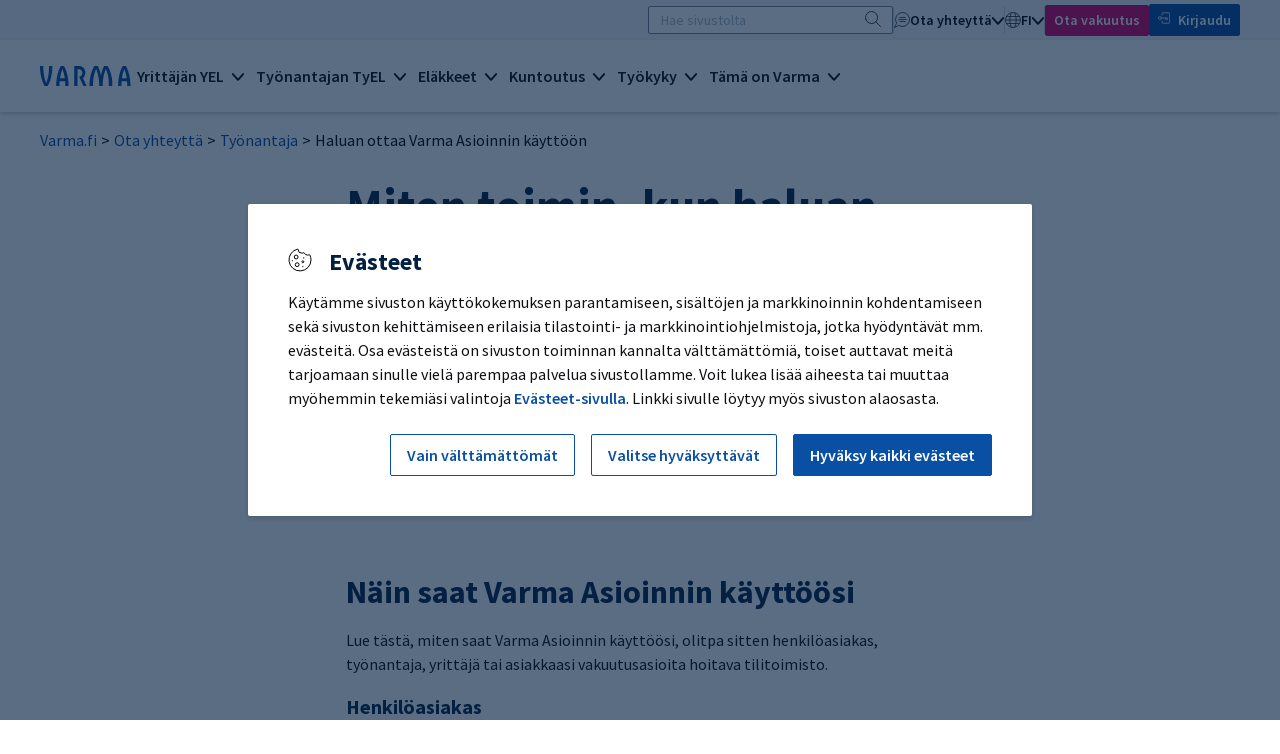

--- FILE ---
content_type: text/html; charset=utf-8
request_url: https://www.varma.fi/ota-yhteytta/tyonantaja/varma-asiointi/haluan-ottaa-varma-asioinnin-kayttoon/
body_size: 10081
content:
<!doctype html>
<html lang="fi">
<head>
    <meta charset="utf-8" />
    <meta http-equiv="X-UA-Compatible" content="IE=edge" />
    <meta name="viewport" content="width=device-width, initial-scale=1" />
    <meta name="format-detection" content="telephone=no">
    <meta name="msapplication-config" content="none" />
    <meta name="facebook-domain-verification" content="qe2b3e16p86kw7c6dtkgs44adswivo" />
    <meta name="google-site-verification" content="-7AUiqfaLsLLf5LTNNrG8e1W__8xecjaqU5apq_zS_c" />
    <meta http-equiv="Content-Language" content="fi" />
    <base href="/ota-yhteytta/tyonantaja/varma-asiointi/haluan-ottaa-varma-asioinnin-kayttoon/" />
    <title>Haluan ottaa Varma Asioinnin k&#xE4;ytt&#xF6;&#xF6;n - Varma</title>
    <link rel="canonical" href="https://www.varma.fi/ota-yhteytta/tyonantaja/varma-asiointi/haluan-ottaa-varma-asioinnin-kayttoon/" />

    
        <link rel="alternate" hreflang="fi" href="https://www.varma.fi/ota-yhteytta/tyonantaja/varma-asiointi/haluan-ottaa-varma-asioinnin-kayttoon/" />
        <link rel="alternate" hreflang="sv" href="https://www.varma.fi/sv/ta-kontakt/arbetsgivare/varma-onlinetjanst/jag-vill-borja-anvanda-varma-onlinetjanst/" />
        <link rel="alternate" hreflang="en" href="https://www.varma.fi/en/contact-us/employer/varma-online-service/i-want-to-start-using-varma-online-service/" />

    
    <meta property="og:title" content="Miten toimin, kun haluan ottaa Varma Asioinnin k&#xE4;ytt&#xF6;&#xF6;n?" />
    <meta property="og:type" content="article" />
    <meta property="og:url" content="https://www.varma.fi/ota-yhteytta/tyonantaja/varma-asiointi/haluan-ottaa-varma-asioinnin-kayttoon/" />
    <meta property="og:site_name" content="Varma" />
    <meta property="og:description" content="Voit hoitaa monia vakuuttamiseen, kuntoutukseen ja el&#xE4;kkeisiin liittyvi&#xE4; asioita k&#xE4;tev&#xE4;sti itse Varma Asioinnissa. Ota helppok&#xE4;ytt&#xF6;inen asiointipalvelumme k&#xE4;ytt&#xF6;&#xF6;n jo t&#xE4;n&#xE4;&#xE4;n ja hoida asiasi silloin, k" />
    <meta property="article:published_time" content="2021-05-20T13:44:33.0000000Z" />

    
    <meta name = "twitter:card" content = "summary" />
    <meta name="twitter:site" content="@Varma" />
    <meta name="twitter:site" content="@varma_tweet" />
    <meta name="twitter:title" content="Miten toimin, kun haluan ottaa Varma Asioinnin k&#xE4;ytt&#xF6;&#xF6;n?" />
    <meta name="twitter:description" content="Voit hoitaa monia vakuuttamiseen, kuntoutukseen ja el&#xE4;kkeisiin liittyvi&#xE4; asioita k&#xE4;tev&#xE4;sti itse Varma Asioinnissa. Ota helppok&#xE4;ytt&#xF6;inen asiointipalvelumme k&#xE4;ytt&#xF6;&#xF6;n jo t&#xE4;n&#xE4;&#xE4;n ja hoida asiasi silloin, k" />

    <script type="text/javascript">
    window.jsErrors = [];
    window.onerror = function (errorMessage) { window.jsErrors[window.jsErrors.length] = errorMessage; };
</script>


<!-- Google Tag Manager -->
<script> 
(function() { 
// Google Tag Manager consent controls base code // Check cookies for default storage values 
let vCookies = document.cookie; let analytics_storage = (vCookies.includes("varmafi_analytics=true") && "granted") || "denied"; let ad_storage = (vCookies.includes("varmafi_marketing=true") && "granted") || "denied"; window.dataLayer = window.dataLayer || []; function gtag(){dataLayer.push(arguments);} 

// Set consents for GTM and google tags 

gtag('consent', 'default', { 
'ad_storage': ad_storage,
'ad_user_data': ad_storage,
'ad_personalization': ad_storage,
'analytics_storage': analytics_storage,
'functionality_storage': 'granted'
}); })();</script> 

<script nonce=''>
    (function (w, d, s, l, i) {
        w[l] = w[l] || []; w[l].push({
            'gtm.start':
                new Date().getTime(), event: 'gtm.js'
        }); var f = d.getElementsByTagName(s)[0],
            j = d.createElement(s), dl = l != 'dataLayer' ? '&l=' + l : ''; j.async = true; j.src =
                'https://www.googletagmanager.com/gtm.js?id=' + i + dl; var n = d.querySelector('[nonce]');
        n && j.setAttribute('nonce', n.nonce || n.getAttribute('nonce')); f.parentNode.insertBefore(j, f);
    })(window, document, 'script', 'dataLayer', 'GTM-588PQ2J');</script>
<!-- End Google Tag Manager --> 

    <link href="/dist/main.css?639038992280000000" rel="stylesheet">

    <script>
!function(T,l,y){var S=T.location,k="script",D="instrumentationKey",C="ingestionendpoint",I="disableExceptionTracking",E="ai.device.",b="toLowerCase",w="crossOrigin",N="POST",e="appInsightsSDK",t=y.name||"appInsights";(y.name||T[e])&&(T[e]=t);var n=T[t]||function(d){var g=!1,f=!1,m={initialize:!0,queue:[],sv:"5",version:2,config:d};function v(e,t){var n={},a="Browser";return n[E+"id"]=a[b](),n[E+"type"]=a,n["ai.operation.name"]=S&&S.pathname||"_unknown_",n["ai.internal.sdkVersion"]="javascript:snippet_"+(m.sv||m.version),{time:function(){var e=new Date;function t(e){var t=""+e;return 1===t.length&&(t="0"+t),t}return e.getUTCFullYear()+"-"+t(1+e.getUTCMonth())+"-"+t(e.getUTCDate())+"T"+t(e.getUTCHours())+":"+t(e.getUTCMinutes())+":"+t(e.getUTCSeconds())+"."+((e.getUTCMilliseconds()/1e3).toFixed(3)+"").slice(2,5)+"Z"}(),iKey:e,name:"Microsoft.ApplicationInsights."+e.replace(/-/g,"")+"."+t,sampleRate:100,tags:n,data:{baseData:{ver:2}}}}var h=d.url||y.src;if(h){function a(e){var t,n,a,i,r,o,s,c,u,p,l;g=!0,m.queue=[],f||(f=!0,t=h,s=function(){var e={},t=d.connectionString;if(t)for(var n=t.split(";"),a=0;a<n.length;a++){var i=n[a].split("=");2===i.length&&(e[i[0][b]()]=i[1])}if(!e[C]){var r=e.endpointsuffix,o=r?e.location:null;e[C]="https://"+(o?o+".":"")+"dc."+(r||"services.visualstudio.com")}return e}(),c=s[D]||d[D]||"",u=s[C],p=u?u+"/v2/track":d.endpointUrl,(l=[]).push((n="SDK LOAD Failure: Failed to load Application Insights SDK script (See stack for details)",a=t,i=p,(o=(r=v(c,"Exception")).data).baseType="ExceptionData",o.baseData.exceptions=[{typeName:"SDKLoadFailed",message:n.replace(/\./g,"-"),hasFullStack:!1,stack:n+"\nSnippet failed to load ["+a+"] -- Telemetry is disabled\nHelp Link: https://go.microsoft.com/fwlink/?linkid=2128109\nHost: "+(S&&S.pathname||"_unknown_")+"\nEndpoint: "+i,parsedStack:[]}],r)),l.push(function(e,t,n,a){var i=v(c,"Message"),r=i.data;r.baseType="MessageData";var o=r.baseData;return o.message='AI (Internal): 99 message:"'+("SDK LOAD Failure: Failed to load Application Insights SDK script (See stack for details) ("+n+")").replace(/\"/g,"")+'"',o.properties={endpoint:a},i}(0,0,t,p)),function(e,t){if(JSON){var n=T.fetch;if(n&&!y.useXhr)n(t,{method:N,body:JSON.stringify(e),mode:"cors"});else if(XMLHttpRequest){var a=new XMLHttpRequest;a.open(N,t),a.setRequestHeader("Content-type","application/json"),a.send(JSON.stringify(e))}}}(l,p))}function i(e,t){f||setTimeout(function(){!t&&m.core||a()},500)}var e=function(){var n=l.createElement(k);n.src=h;var e=y[w];return!e&&""!==e||"undefined"==n[w]||(n[w]=e),n.onload=i,n.onerror=a,n.onreadystatechange=function(e,t){"loaded"!==n.readyState&&"complete"!==n.readyState||i(0,t)},n}();y.ld<0?l.getElementsByTagName("head")[0].appendChild(e):setTimeout(function(){l.getElementsByTagName(k)[0].parentNode.appendChild(e)},y.ld||0)}try{m.cookie=l.cookie}catch(p){}function t(e){for(;e.length;)!function(t){m[t]=function(){var e=arguments;g||m.queue.push(function(){m[t].apply(m,e)})}}(e.pop())}var n="track",r="TrackPage",o="TrackEvent";t([n+"Event",n+"PageView",n+"Exception",n+"Trace",n+"DependencyData",n+"Metric",n+"PageViewPerformance","start"+r,"stop"+r,"start"+o,"stop"+o,"addTelemetryInitializer","setAuthenticatedUserContext","clearAuthenticatedUserContext","flush"]),m.SeverityLevel={Verbose:0,Information:1,Warning:2,Error:3,Critical:4};var s=(d.extensionConfig||{}).ApplicationInsightsAnalytics||{};if(!0!==d[I]&&!0!==s[I]){var c="onerror";t(["_"+c]);var u=T[c];T[c]=function(e,t,n,a,i){var r=u&&u(e,t,n,a,i);return!0!==r&&m["_"+c]({message:e,url:t,lineNumber:n,columnNumber:a,error:i}),r},d.autoExceptionInstrumented=!0}return m}(y.cfg);function a(){y.onInit&&y.onInit(n)}(T[t]=n).queue&&0===n.queue.length?(n.queue.push(a),n.trackPageView({})):a()}(window,document,{src: "https://js.monitor.azure.com/scripts/b/ai.2.gbl.min.js", crossOrigin: "anonymous", cfg: {instrumentationKey: 'c4b1a42d-465f-4055-9595-e8d5fb38faa1', disableCookiesUsage: false }});
</script>

</head>

<body class="productpage ">
    <div id="vfi-app" class="vfi__root">

    <varma-cookie-dialog title="Ev&#xE4;steet"
                         mandatory-button="Vain v&#xE4;ltt&#xE4;m&#xE4;tt&#xF6;m&#xE4;t"
                         all-button="Hyv&#xE4;ksy kaikki ev&#xE4;steet"
                         show-cookies-button="Valitse hyv&#xE4;ksytt&#xE4;v&#xE4;t"
                         save-button="Tallenna valinnat"
                         mandatory-heading="V&#xE4;ltt&#xE4;m&#xE4;tt&#xF6;m&#xE4;t"
                         mandatory-text="Joidenkin tietojen ker&#xE4;&#xE4;minen on v&#xE4;ltt&#xE4;m&#xE4;t&#xF6;nt&#xE4; esimerkiksi sivuston turvallisuuden ja toiminnan varmistamiseksi. V&#xE4;ltt&#xE4;m&#xE4;tt&#xF6;m&#xE4;t ev&#xE4;steet mahdollistavat sivuston toiminnallisuudet, ja niiden ansiosta voit kirjautua asiointipalveluumme ja mm. sivuston kieliasetukset toimivat oikein."
                         analytics-heading="Palvelun kehitt&#xE4;minen"
                         analytics-text="Ker&#xE4;&#xE4;mme tietoa palvelun k&#xE4;yt&#xF6;st&#xE4;, jotta voimme kehitt&#xE4;&#xE4; sit&#xE4; entist&#xE4; paremmaksi. T&#xE4;h&#xE4;n k&#xE4;yt&#xE4;mme mm. erilaisia ev&#xE4;steit&#xE4; ja verkkoanalytiikan ohjelmistoja. Ker&#xE4;tty&#xE4; tietoa ei yhdistet&#xE4; yksitt&#xE4;iseen henkil&#xF6;&#xF6;n eik&#xE4; luovuteta tai myyd&#xE4; kolmansille osapuolille."
                         marketing-heading="Mainonta ja sosiaalinen media"
                         marketing-text="N&#xE4;iden ohjelmistojen ja ev&#xE4;steiden avulla voimme kohdentaa mainontaa sivustolla vieraileville k&#xE4;ytt&#xE4;jille sek&#xE4; seurata mainonnan tuloksia. My&#xF6;s sivustolle upotettujen videoiden ja sosiaalisen median sis&#xE4;lt&#xF6;jen katsominen edellytt&#xE4;&#xE4; hyv&#xE4;ksymist&#xE4;."
                         buttons-style="v2"
    >
        <template #cookie-info>
            
<p>K&auml;yt&auml;mme sivuston k&auml;ytt&ouml;kokemuksen parantamiseen, sis&auml;lt&ouml;jen ja markkinoinnin kohdentamiseen sek&auml; sivuston kehitt&auml;miseen erilaisia tilastointi- ja markkinointiohjelmistoja, jotka hy&ouml;dynt&auml;v&auml;t mm. ev&auml;steit&auml;. Osa ev&auml;steist&auml; on sivuston toiminnan kannalta v&auml;ltt&auml;m&auml;tt&ouml;mi&auml;, toiset auttavat meit&auml; tarjoamaan sinulle viel&auml; parempaa palvelua sivustollamme. Voit lukea lis&auml;&auml; aiheesta tai muuttaa my&ouml;hemmin tekemi&auml;si valintoja <a href="/evasteet/?nc=1" target="_blank" rel="noopener">Ev&auml;steet-sivulla</a>. Linkki sivulle l&ouml;ytyy my&ouml;s sivuston alaosasta.</p>
        </template>
        <template #show-cookies-info>
            
<p>Alla n&auml;et tietoja k&auml;yt&ouml;ss&auml;mme olevista ev&auml;stetyypeist&auml; ja voit valita, mitk&auml; niist&auml; ovat k&auml;yt&ouml;ss&auml;. Voit halutessasi muuttaa tekemi&auml;si valintoja my&ouml;hemmin Ev&auml;steet-sivulla. Linkki sivulle l&ouml;ytyy sivuston alaosasta.</p>
        </template>
    </varma-cookie-dialog>

        <skip-to-content id="skip75CE8218E4E59B8324B77BA4EC400" jump-to-id="skiptocontent"></skip-to-content>


<varma-header2024 :model="{&quot;startPageUrl&quot;:&quot;/&quot;,&quot;logoUrl&quot;:&quot;/img/logo.svg&quot;,&quot;searchPageUrl&quot;:&quot;/haku/&quot;,&quot;eserviceUrl&quot;:&quot;https://asiointi.varma.fi/?langcode=fi&quot;,&quot;helpUrl&quot;:&quot;/ota-yhteytta/yrittaja/varma-asiointi/tarvitsen-apua-asiointipalvelun-kayttoon/&quot;,&quot;mainAction&quot;:{&quot;href&quot;:&quot;https://vaha.asiointi.varma.fi/vakuutushakemus/&quot;,&quot;target&quot;:null,&quot;text&quot;:&quot;Ota vakuutus&quot;,&quot;analyticsEvent&quot;:&quot;cTakeOutInsurance&quot;,&quot;analyticsName&quot;:&quot;take_out_insurance&quot;},&quot;contact&quot;:[{&quot;name&quot;:&quot;Henkil\u00F6asiakas&quot;,&quot;url&quot;:&quot;/ota-yhteytta/henkiloasiakas/&quot;,&quot;active&quot;:false,&quot;targetFrame&quot;:&quot;_self&quot;},{&quot;name&quot;:&quot;Yritt\u00E4j\u00E4&quot;,&quot;url&quot;:&quot;/ota-yhteytta/yrittaja/&quot;,&quot;active&quot;:false,&quot;targetFrame&quot;:&quot;_self&quot;},{&quot;name&quot;:&quot;Ty\u00F6nantaja&quot;,&quot;url&quot;:&quot;/ota-yhteytta/tyonantaja/&quot;,&quot;active&quot;:false,&quot;targetFrame&quot;:&quot;_self&quot;},{&quot;name&quot;:&quot;Tilitoimisto&quot;,&quot;url&quot;:&quot;/tilitoimisto/&quot;,&quot;active&quot;:false,&quot;targetFrame&quot;:&quot;_self&quot;},{&quot;name&quot;:&quot;Vuokralainen&quot;,&quot;url&quot;:&quot;/vuokra-asunnot/&quot;,&quot;active&quot;:false,&quot;targetFrame&quot;:&quot;_self&quot;},{&quot;name&quot;:&quot;Median edustaja&quot;,&quot;url&quot;:&quot;/tama-on-varma/tietoa-meista/medialle/yhteystiedot-medialle/&quot;,&quot;active&quot;:false,&quot;targetFrame&quot;:&quot;_self&quot;},{&quot;name&quot;:&quot;Varman kaikki yhteystiedot&quot;,&quot;url&quot;:&quot;/ota-yhteytta/varman-kaikki-yhteystiedot/&quot;,&quot;active&quot;:false,&quot;targetFrame&quot;:&quot;_self&quot;}],&quot;languageName&quot;:&quot;fi&quot;,&quot;languages&quot;:[{&quot;name&quot;:&quot;fi&quot;,&quot;url&quot;:&quot;/ota-yhteytta/tyonantaja/varma-asiointi/haluan-ottaa-varma-asioinnin-kayttoon/&quot;,&quot;active&quot;:true,&quot;targetFrame&quot;:null},{&quot;name&quot;:&quot;sv&quot;,&quot;url&quot;:&quot;/sv/ta-kontakt/arbetsgivare/varma-onlinetjanst/jag-vill-borja-anvanda-varma-onlinetjanst/&quot;,&quot;active&quot;:false,&quot;targetFrame&quot;:null},{&quot;name&quot;:&quot;en&quot;,&quot;url&quot;:&quot;/en/contact-us/employer/varma-online-service/i-want-to-start-using-varma-online-service/&quot;,&quot;active&quot;:false,&quot;targetFrame&quot;:null}],&quot;topics&quot;:[{&quot;url&quot;:&quot;/yrittaja/&quot;,&quot;title&quot;:&quot;Yritt\u00E4j\u00E4n YEL&quot;,&quot;active&quot;:false,&quot;categories&quot;:[{&quot;title&quot;:&quot;YEL-vakuutus&quot;,&quot;active&quot;:false,&quot;items&quot;:[{&quot;name&quot;:&quot;Yritt\u00E4j\u00E4n el\u00E4kevakuutus (YEL)&quot;,&quot;url&quot;:&quot;/yrittaja/yel-vakuutus/&quot;,&quot;active&quot;:false,&quot;targetFrame&quot;:&quot;_self&quot;},{&quot;name&quot;:&quot;YEL-velvollisuus&quot;,&quot;url&quot;:&quot;/yrittaja/yel-vakuutus/yel-velvollisuus/&quot;,&quot;active&quot;:false,&quot;targetFrame&quot;:&quot;_self&quot;},{&quot;name&quot;:&quot;YEL-vakuutuksen hinta&quot;,&quot;url&quot;:&quot;/yrittaja/yel-vakuutus/yel-vakuutuksen-hinta/&quot;,&quot;active&quot;:false,&quot;targetFrame&quot;:&quot;_self&quot;},{&quot;name&quot;:&quot;YEL-ty\u00F6tulon m\u00E4\u00E4ritt\u00E4minen&quot;,&quot;url&quot;:&quot;/yrittaja/yel-vakuutus/yel-tyotulon-maarittaminen/&quot;,&quot;active&quot;:false,&quot;targetFrame&quot;:&quot;_self&quot;},{&quot;name&quot;:&quot;YEL-laskuri&quot;,&quot;url&quot;:&quot;/yrittaja/yel-vakuutus/yel-laskuri/&quot;,&quot;active&quot;:false,&quot;targetFrame&quot;:&quot;_self&quot;},{&quot;name&quot;:&quot;YEL-ty\u00F6tulon tarkistus&quot;,&quot;url&quot;:&quot;/yrittaja/yel-vakuutus/yel-tyotulon-tarkistus/&quot;,&quot;active&quot;:false,&quot;targetFrame&quot;:&quot;_self&quot;},{&quot;name&quot;:&quot;YEL-vakuutuksen p\u00E4\u00E4tt\u00E4minen&quot;,&quot;url&quot;:&quot;/yrittaja/yel-vakuutus/yel-vakuutuksen-paattaminen/&quot;,&quot;active&quot;:false,&quot;targetFrame&quot;:&quot;_self&quot;},{&quot;name&quot;:&quot;YEL ulkomaanty\u00F6ss\u00E4&quot;,&quot;url&quot;:&quot;/yrittaja/yel-vakuutus/yel-ulkomaantyossa/&quot;,&quot;active&quot;:false,&quot;targetFrame&quot;:&quot;_self&quot;},{&quot;name&quot;:&quot;YEL-vakuutuksen siirt\u00E4minen&quot;,&quot;url&quot;:&quot;/yrittaja/yel-vakuutus/siirra-yel-vakuutus/&quot;,&quot;active&quot;:false,&quot;targetFrame&quot;:&quot;_self&quot;},{&quot;name&quot;:&quot;YEL-vakuutusehdot&quot;,&quot;url&quot;:&quot;/yrittaja/yel-vakuutus/yel-vakuutusehdot/&quot;,&quot;active&quot;:false,&quot;targetFrame&quot;:&quot;_self&quot;}]},{&quot;title&quot;:&quot;Tietoa yritt\u00E4jille&quot;,&quot;active&quot;:false,&quot;items&quot;:[{&quot;name&quot;:&quot;Aloittava yritt\u00E4j\u00E4&quot;,&quot;url&quot;:&quot;/yrittaja/tietoa-yrittajille/aloittava-yrittaja/&quot;,&quot;active&quot;:false,&quot;targetFrame&quot;:&quot;_self&quot;},{&quot;name&quot;:&quot;Kevytyritt\u00E4j\u00E4&quot;,&quot;url&quot;:&quot;/yrittaja/tietoa-yrittajille/kevytyrittaja/&quot;,&quot;active&quot;:false,&quot;targetFrame&quot;:&quot;_self&quot;},{&quot;name&quot;:&quot;Yritt\u00E4j\u00E4n sosiaaliturva ja el\u00E4ke&quot;,&quot;url&quot;:&quot;/yrittaja/tietoa-yrittajille/yrittajan-sosiaaliturva-ja-elake/&quot;,&quot;active&quot;:false,&quot;targetFrame&quot;:&quot;_self&quot;},{&quot;name&quot;:&quot;Varma Asiointi yritt\u00E4j\u00E4lle&quot;,&quot;url&quot;:&quot;/yrittaja/tietoa-yrittajille/varma-asiointi-yrittajalle/&quot;,&quot;active&quot;:false,&quot;targetFrame&quot;:&quot;_self&quot;},{&quot;name&quot;:&quot;YEL 2026&quot;,&quot;url&quot;:&quot;/yrittaja/tietoa-yrittajille/yel-2026/&quot;,&quot;active&quot;:false,&quot;targetFrame&quot;:&quot;_self&quot;},{&quot;name&quot;:&quot;YEL 2025&quot;,&quot;url&quot;:&quot;/yrittaja/tietoa-yrittajille/yel-2025/&quot;,&quot;active&quot;:false,&quot;targetFrame&quot;:&quot;_self&quot;}]}],&quot;topicLinks&quot;:[{&quot;name&quot;:&quot;Ota tai siirr\u00E4 YEL-vakuutus&quot;,&quot;url&quot;:&quot;/yrittaja/yel-vakuutus/ota-yel-vakuutus/&quot;,&quot;active&quot;:false,&quot;targetFrame&quot;:null},{&quot;name&quot;:&quot;Tilitoimistoille&quot;,&quot;url&quot;:&quot;/tilitoimisto/&quot;,&quot;active&quot;:false,&quot;targetFrame&quot;:null},{&quot;name&quot;:&quot;Vuokraa toimitila&quot;,&quot;url&quot;:&quot;https://toimitilat.varma.fi/&quot;,&quot;active&quot;:false,&quot;targetFrame&quot;:&quot;_blank&quot;}]},{&quot;url&quot;:&quot;/tyonantaja/&quot;,&quot;title&quot;:&quot;Ty\u00F6nantajan TyEL&quot;,&quot;active&quot;:false,&quot;categories&quot;:[{&quot;title&quot;:&quot;TyEL-vakuutus&quot;,&quot;active&quot;:false,&quot;items&quot;:[{&quot;name&quot;:&quot;Ty\u00F6nantajan el\u00E4kevakuutus (TyEL)&quot;,&quot;url&quot;:&quot;/tyonantaja/tyel-vakuutus/&quot;,&quot;active&quot;:false,&quot;targetFrame&quot;:&quot;_self&quot;},{&quot;name&quot;:&quot;TyEL-maksut ja maksaminen&quot;,&quot;url&quot;:&quot;/tyonantaja/tyel-vakuutus/tyel-maksut-ja-maksaminen/&quot;,&quot;active&quot;:false,&quot;targetFrame&quot;:&quot;_self&quot;},{&quot;name&quot;:&quot;Asiakashyvitykset&quot;,&quot;url&quot;:&quot;/tyonantaja/tyel-vakuutus/asiakashyvitykset/&quot;,&quot;active&quot;:false,&quot;targetFrame&quot;:&quot;_self&quot;},{&quot;name&quot;:&quot;Suurty\u00F6nantajan TyEL-maksu ja maksuluokka&quot;,&quot;url&quot;:&quot;/tyonantaja/tyel-vakuutus/suurtyonantajan-tyel-maksu-ja-maksuluokka/&quot;,&quot;active&quot;:false,&quot;targetFrame&quot;:&quot;_self&quot;},{&quot;name&quot;:&quot;TyEL-laskuri&quot;,&quot;url&quot;:&quot;/tyonantaja/tyel-vakuutus/tyel-laskuri/&quot;,&quot;active&quot;:false,&quot;targetFrame&quot;:&quot;_self&quot;},{&quot;name&quot;:&quot;Palkkojen ilmoittaminen&quot;,&quot;url&quot;:&quot;/tyonantaja/tyel-vakuutus/palkkojen-ilmoittaminen/&quot;,&quot;active&quot;:false,&quot;targetFrame&quot;:&quot;_self&quot;},{&quot;name&quot;:&quot;Yritysj\u00E4rjestelyt ja TyEL&quot;,&quot;url&quot;:&quot;/tyonantaja/tyel-vakuutus/yritysjarjestelyt-ja-tyel/&quot;,&quot;active&quot;:false,&quot;targetFrame&quot;:&quot;_self&quot;},{&quot;name&quot;:&quot;Ulkomaanty\u00F6n vakuuttaminen&quot;,&quot;url&quot;:&quot;/tyonantaja/tyel-vakuutus/ulkomaantyon-vakuuttaminen/&quot;,&quot;active&quot;:false,&quot;targetFrame&quot;:&quot;_self&quot;},{&quot;name&quot;:&quot;TyEL-vakuutuksen siirt\u00E4minen&quot;,&quot;url&quot;:&quot;/tyonantaja/tyel-vakuutus/siirra-tyel-vakuutus/&quot;,&quot;active&quot;:false,&quot;targetFrame&quot;:&quot;_self&quot;},{&quot;name&quot;:&quot;Sopimusty\u00F6nantaja vai tilap\u00E4inen ty\u00F6nantaja?&quot;,&quot;url&quot;:&quot;/tyonantaja/tyel-vakuutus/sopimustyonantaja-vai-tilapainen-tyonantaja/&quot;,&quot;active&quot;:false,&quot;targetFrame&quot;:&quot;_self&quot;},{&quot;name&quot;:&quot;TyEL-vakuutusehdot&quot;,&quot;url&quot;:&quot;/tyonantaja/tyel-vakuutus/tyel-vakuutusehdot/&quot;,&quot;active&quot;:false,&quot;targetFrame&quot;:&quot;_self&quot;}]},{&quot;title&quot;:&quot;Tietoa ty\u00F6nantajille&quot;,&quot;active&quot;:false,&quot;items&quot;:[{&quot;name&quot;:&quot;Varma Asiointi ty\u00F6nantajalle&quot;,&quot;url&quot;:&quot;/tyonantaja/tietoa-tyonantajille/varma-asiointi-tyonantajalle/&quot;,&quot;active&quot;:false,&quot;targetFrame&quot;:&quot;_self&quot;},{&quot;name&quot;:&quot;Tietopaketti: Ty\u00F6ntekij\u00E4n palkkaaminen&quot;,&quot;url&quot;:&quot;/tyonantaja/tietoa-tyonantajille/tietopaketti-tyontekijan-palkkaaminen/&quot;,&quot;active&quot;:false,&quot;targetFrame&quot;:&quot;_self&quot;},{&quot;name&quot;:&quot;Maksuluokkamallin uudistus&quot;,&quot;url&quot;:&quot;/tyonantaja/tietoa-tyonantajille/maksuluokkamallin-uudistus/&quot;,&quot;active&quot;:false,&quot;targetFrame&quot;:&quot;_self&quot;},{&quot;name&quot;:&quot;TyEL 2026&quot;,&quot;url&quot;:&quot;/tyonantaja/tietoa-tyonantajille/tyel-2026/&quot;,&quot;active&quot;:false,&quot;targetFrame&quot;:&quot;_self&quot;},{&quot;name&quot;:&quot;TyEL 2025&quot;,&quot;url&quot;:&quot;/tyonantaja/tietoa-tyonantajille/tyel-2025/&quot;,&quot;active&quot;:false,&quot;targetFrame&quot;:&quot;_self&quot;}]}],&quot;topicLinks&quot;:[{&quot;name&quot;:&quot;Ota tai siirr\u00E4 TyEL-vakuutus&quot;,&quot;url&quot;:&quot;/tyonantaja/tyel-vakuutus/ota-tyel-vakuutus/&quot;,&quot;active&quot;:false,&quot;targetFrame&quot;:null},{&quot;name&quot;:&quot;Tilitoimistoille&quot;,&quot;url&quot;:&quot;/tilitoimisto/&quot;,&quot;active&quot;:false,&quot;targetFrame&quot;:null},{&quot;name&quot;:&quot;Vuokraa toimitila&quot;,&quot;url&quot;:&quot;https://toimitilat.varma.fi/&quot;,&quot;active&quot;:false,&quot;targetFrame&quot;:&quot;_blank&quot;}]},{&quot;url&quot;:&quot;/elakkeet/&quot;,&quot;title&quot;:&quot;El\u00E4kkeet&quot;,&quot;active&quot;:false,&quot;categories&quot;:[{&quot;title&quot;:&quot;El\u00E4kkeen kertyminen&quot;,&quot;active&quot;:false,&quot;items&quot;:[{&quot;name&quot;:&quot;El\u00E4kkeen m\u00E4\u00E4r\u00E4&quot;,&quot;url&quot;:&quot;/elakkeet/elakkeen-kertyminen/elakkeen-maara/&quot;,&quot;active&quot;:false,&quot;targetFrame&quot;:&quot;_self&quot;},{&quot;name&quot;:&quot;Ty\u00F6el\u00E4keote&quot;,&quot;url&quot;:&quot;/elakkeet/elakkeen-kertyminen/tyoelakeote/&quot;,&quot;active&quot;:false,&quot;targetFrame&quot;:&quot;_self&quot;},{&quot;name&quot;:&quot;El\u00E4kelaskuri&quot;,&quot;url&quot;:&quot;/elakkeet/elakkeen-kertyminen/elakelaskuri/&quot;,&quot;active&quot;:false,&quot;targetFrame&quot;:&quot;_self&quot;},{&quot;name&quot;:&quot;El\u00E4kkeelle valmistautuminen&quot;,&quot;url&quot;:&quot;/elakkeet/elakkeen-kertyminen/elakkeelle-valmistautuminen/&quot;,&quot;active&quot;:false,&quot;targetFrame&quot;:&quot;_self&quot;},{&quot;name&quot;:&quot;Ty\u00F6suhteen p\u00E4\u00E4ttyminen ennen el\u00E4keik\u00E4\u00E4&quot;,&quot;url&quot;:&quot;/elakkeet/elakkeen-kertyminen/tyosuhteen-paattyminen-ennen-elakeikaa/&quot;,&quot;active&quot;:false,&quot;targetFrame&quot;:&quot;_self&quot;},{&quot;name&quot;:&quot;El\u00E4ke-esitteet ja videot&quot;,&quot;url&quot;:&quot;/elakkeet/elakkeen-kertyminen/esitteet-ja-videot/&quot;,&quot;active&quot;:false,&quot;targetFrame&quot;:&quot;_self&quot;}]},{&quot;title&quot;:&quot;Hae el\u00E4kett\u00E4&quot;,&quot;active&quot;:false,&quot;items&quot;:[{&quot;name&quot;:&quot;Vanhuusel\u00E4ke&quot;,&quot;url&quot;:&quot;/elakkeet/hae-elaketta/vanhuuselake/&quot;,&quot;active&quot;:false,&quot;targetFrame&quot;:&quot;_self&quot;},{&quot;name&quot;:&quot;Osittainen vanhuusel\u00E4ke&quot;,&quot;url&quot;:&quot;/elakkeet/hae-elaketta/osittainen-vanhuuselake/&quot;,&quot;active&quot;:false,&quot;targetFrame&quot;:&quot;_self&quot;},{&quot;name&quot;:&quot;Ty\u00F6kyvytt\u00F6myysel\u00E4ke&quot;,&quot;url&quot;:&quot;/elakkeet/hae-elaketta/tyokyvyttomyyselake/&quot;,&quot;active&quot;:false,&quot;targetFrame&quot;:&quot;_self&quot;},{&quot;name&quot;:&quot;Ty\u00F6urael\u00E4ke&quot;,&quot;url&quot;:&quot;/elakkeet/hae-elaketta/tyouraelake/&quot;,&quot;active&quot;:false,&quot;targetFrame&quot;:&quot;_self&quot;},{&quot;name&quot;:&quot;Perhe-el\u00E4ke eli lapsen- ja leskenel\u00E4ke&quot;,&quot;url&quot;:&quot;/elakkeet/hae-elaketta/perhe-elake-eli-lapsen-ja-leskenelake/&quot;,&quot;active&quot;:false,&quot;targetFrame&quot;:&quot;_self&quot;},{&quot;name&quot;:&quot;El\u00E4kkeen hakeminen toisesta maasta&quot;,&quot;url&quot;:&quot;/elakkeet/hae-elaketta/elakkeen-hakeminen-toisesta-maasta/&quot;,&quot;active&quot;:false,&quot;targetFrame&quot;:&quot;_self&quot;},{&quot;name&quot;:&quot;Muutoksenhaku&quot;,&quot;url&quot;:&quot;/elakkeet/hae-elaketta/muutoksenhaku/&quot;,&quot;active&quot;:false,&quot;targetFrame&quot;:&quot;_self&quot;}]},{&quot;title&quot;:&quot;El\u00E4kkeell\u00E4&quot;,&quot;active&quot;:false,&quot;items&quot;:[{&quot;name&quot;:&quot;El\u00E4kkeen maksaminen&quot;,&quot;url&quot;:&quot;/elakkeet/elakkeella/elakkeen-maksaminen/&quot;,&quot;active&quot;:false,&quot;targetFrame&quot;:&quot;_self&quot;},{&quot;name&quot;:&quot;El\u00E4kkeen verotus&quot;,&quot;url&quot;:&quot;/elakkeet/elakkeella/elakkeen-verotus/&quot;,&quot;active&quot;:false,&quot;targetFrame&quot;:&quot;_self&quot;},{&quot;name&quot;:&quot;Ty\u00F6el\u00E4kekortti ja el\u00E4ketodistus&quot;,&quot;url&quot;:&quot;/elakkeet/elakkeella/tyoelakekortti-ja-elaketodistus/&quot;,&quot;active&quot;:false,&quot;targetFrame&quot;:&quot;_self&quot;},{&quot;name&quot;:&quot;El\u00E4kkeen maksaminen ulkomaille&quot;,&quot;url&quot;:&quot;/elakkeet/elakkeella/elakkeen-maksaminen-ulkomaille/&quot;,&quot;active&quot;:false,&quot;targetFrame&quot;:&quot;_self&quot;},{&quot;name&quot;:&quot;Ty\u00F6nteko el\u00E4kkeell\u00E4&quot;,&quot;url&quot;:&quot;/elakkeet/elakkeella/tyonteko-elakkeella/&quot;,&quot;active&quot;:false,&quot;targetFrame&quot;:&quot;_self&quot;}]}],&quot;topicLinks&quot;:[{&quot;name&quot;:&quot;Kirjaudu Varma Asiointiin&quot;,&quot;url&quot;:&quot;https://asiointi.varma.fi/?langcode=fi&quot;,&quot;active&quot;:false,&quot;targetFrame&quot;:null},{&quot;name&quot;:&quot;Vuokraa asunto&quot;,&quot;url&quot;:&quot;/vuokra-asunnot/&quot;,&quot;active&quot;:false,&quot;targetFrame&quot;:null}]},{&quot;url&quot;:&quot;/kuntoutus/&quot;,&quot;title&quot;:&quot;Kuntoutus&quot;,&quot;active&quot;:false,&quot;categories&quot;:[{&quot;title&quot;:&quot;Ammatillinen kuntoutus&quot;,&quot;active&quot;:false,&quot;items&quot;:[{&quot;name&quot;:&quot;Mit\u00E4 on ammatillinen kuntoutus?&quot;,&quot;url&quot;:&quot;/kuntoutus/ammatillinen-kuntoutus/mita-ammatillinen-kuntoutus-on/&quot;,&quot;active&quot;:false,&quot;targetFrame&quot;:&quot;_self&quot;},{&quot;name&quot;:&quot;Hakeminen&quot;,&quot;url&quot;:&quot;/kuntoutus/ammatillinen-kuntoutus/hakeminen/&quot;,&quot;active&quot;:false,&quot;targetFrame&quot;:&quot;_self&quot;},{&quot;name&quot;:&quot;Suunnitteleminen&quot;,&quot;url&quot;:&quot;/kuntoutus/ammatillinen-kuntoutus/suunnitteleminen/&quot;,&quot;active&quot;:false,&quot;targetFrame&quot;:&quot;_self&quot;},{&quot;name&quot;:&quot;Kuntoutuksen vaihtoehdot&quot;,&quot;url&quot;:&quot;/kuntoutus/ammatillinen-kuntoutus/kuntoutuksen-vaihtoehdot/&quot;,&quot;active&quot;:false,&quot;targetFrame&quot;:&quot;_self&quot;}]},{&quot;title&quot;:&quot;Toimeentulo ja lomakkeet&quot;,&quot;active&quot;:false,&quot;items&quot;:[{&quot;name&quot;:&quot;Kuntoutusraha&quot;,&quot;url&quot;:&quot;/kuntoutus/toimeentulo-ja-lomakkeet/kuntoutusraha/&quot;,&quot;active&quot;:false,&quot;targetFrame&quot;:&quot;_self&quot;},{&quot;name&quot;:&quot;Kulukorvaukset&quot;,&quot;url&quot;:&quot;/kuntoutus/toimeentulo-ja-lomakkeet/kulukorvaukset/&quot;,&quot;active&quot;:false,&quot;targetFrame&quot;:&quot;_self&quot;},{&quot;name&quot;:&quot;Ty\u00F6nantajan ja yritt\u00E4j\u00E4n lomakkeet&quot;,&quot;url&quot;:&quot;/kuntoutus/toimeentulo-ja-lomakkeet/tyonantajan-ja-yrittajan-lomakkeet/&quot;,&quot;active&quot;:false,&quot;targetFrame&quot;:&quot;_self&quot;}]},{&quot;title&quot;:&quot;Tukea ja onnistumisia&quot;,&quot;active&quot;:false,&quot;items&quot;:[{&quot;name&quot;:&quot;Kuntoutuskumppanit&quot;,&quot;url&quot;:&quot;/kuntoutus/tukea-ja-onnistumisia/kuntoutuskumppanit/&quot;,&quot;active&quot;:false,&quot;targetFrame&quot;:&quot;_self&quot;},{&quot;name&quot;:&quot;Ty\u00F6el\u00E4kekuntoutuksen IPS-valmennus&quot;,&quot;url&quot;:&quot;/kuntoutus/tukea-ja-onnistumisia/yksilollinen-tyossavalmennus-ips/&quot;,&quot;active&quot;:false,&quot;targetFrame&quot;:&quot;_self&quot;},{&quot;name&quot;:&quot;Kuntoutuksen onnistumisia&quot;,&quot;url&quot;:&quot;/kuntoutus/tukea-ja-onnistumisia/ammatillisen-kuntoutuksen-onnistumisia/&quot;,&quot;active&quot;:false,&quot;targetFrame&quot;:&quot;_self&quot;}]}],&quot;topicLinks&quot;:[{&quot;name&quot;:&quot;Kirjaudu Varma Asiointiin&quot;,&quot;url&quot;:&quot;https://asiointi.varma.fi/?langcode=fi&quot;,&quot;active&quot;:false,&quot;targetFrame&quot;:null},{&quot;name&quot;:&quot;Vuokraa asunto&quot;,&quot;url&quot;:&quot;/vuokra-asunnot/&quot;,&quot;active&quot;:false,&quot;targetFrame&quot;:null}]},{&quot;url&quot;:&quot;/tyokyky/&quot;,&quot;title&quot;:&quot;Ty\u00F6kyky&quot;,&quot;active&quot;:false,&quot;categories&quot;:[{&quot;title&quot;:&quot;Ty\u00F6kykyjohtaminen&quot;,&quot;active&quot;:false,&quot;items&quot;:[{&quot;name&quot;:&quot;Mit\u00E4 on ty\u00F6kykyjohtaminen?&quot;,&quot;url&quot;:&quot;/tyokyky/tyokykyjohtaminen/mita-on-tyokykyjohtaminen/&quot;,&quot;active&quot;:false,&quot;targetFrame&quot;:&quot;_self&quot;},{&quot;name&quot;:&quot;Ty\u00F6kykyriskien tunnistaminen&quot;,&quot;url&quot;:&quot;/tyokyky/tyokykyjohtaminen/tyokykyriskien-tunnistaminen/&quot;,&quot;active&quot;:false,&quot;targetFrame&quot;:&quot;_self&quot;},{&quot;name&quot;:&quot;Johda ty\u00F6kyky\u00E4 arjessa&quot;,&quot;url&quot;:&quot;/tyokyky/tyokykyjohtaminen/johda-tyokykya-arjessa/&quot;,&quot;active&quot;:false,&quot;targetFrame&quot;:&quot;_self&quot;},{&quot;name&quot;:&quot;Varmista resurssit ja toimintatavat&quot;,&quot;url&quot;:&quot;/tyokyky/tyokykyjohtaminen/varmista-resurssit-ja-toimintatavat/&quot;,&quot;active&quot;:false,&quot;targetFrame&quot;:&quot;_self&quot;},{&quot;name&quot;:&quot;Yhteisty\u00F6 ty\u00F6kyvyn tuessa&quot;,&quot;url&quot;:&quot;/tyokyky/tyokykyjohtaminen/yhteistyo-tyokyvyn-tuessa/&quot;,&quot;active&quot;:false,&quot;targetFrame&quot;:&quot;_self&quot;},{&quot;name&quot;:&quot;Ty\u00F6n kuormitustekij\u00E4t&quot;,&quot;url&quot;:&quot;/tyokyky/tyokykyjohtaminen/tyon-kuormitustekijat/&quot;,&quot;active&quot;:false,&quot;targetFrame&quot;:&quot;_self&quot;}]},{&quot;title&quot;:&quot;Ty\u00F6kykypalvelut&quot;,&quot;active&quot;:false,&quot;items&quot;:[{&quot;name&quot;:&quot;Varman asiantuntijat apunasi&quot;,&quot;url&quot;:&quot;/tyokyky/tyokykypalvelut/palvelut-yrityksille/&quot;,&quot;active&quot;:false,&quot;targetFrame&quot;:&quot;_self&quot;},{&quot;name&quot;:&quot;Tutkimustoiminta&quot;,&quot;url&quot;:&quot;/tyokyky/tyokykypalvelut/tutkimustoiminta/&quot;,&quot;active&quot;:false,&quot;targetFrame&quot;:&quot;_self&quot;},{&quot;name&quot;:&quot;Varma Akatemia&quot;,&quot;url&quot;:&quot;/tyokyky/tyokykypalvelut/varma-akatemia/&quot;,&quot;active&quot;:false,&quot;targetFrame&quot;:&quot;_self&quot;},{&quot;name&quot;:&quot;Toteutunut neuvonta ja tuki&quot;,&quot;url&quot;:&quot;/tyokyky/tyokykypalvelut/toteutunut-neuvonta-ja-tuki/&quot;,&quot;active&quot;:false,&quot;targetFrame&quot;:&quot;_self&quot;},{&quot;name&quot;:&quot;Palvelut pienille yrityksille&quot;,&quot;url&quot;:&quot;/tyokyky/tyokykypalvelut/palvelut-pienille-yrityksille/&quot;,&quot;active&quot;:false,&quot;targetFrame&quot;:&quot;_self&quot;}]}],&quot;topicLinks&quot;:[{&quot;name&quot;:&quot;Kirjaudu Varma Asiointiin&quot;,&quot;url&quot;:&quot;https://asiointi.varma.fi/?langcode=fi&quot;,&quot;active&quot;:false,&quot;targetFrame&quot;:null},{&quot;name&quot;:&quot;Kirjaudu Varma Akatemiaan&quot;,&quot;url&quot;:&quot;https://varma.vuolearning.fi/&quot;,&quot;active&quot;:false,&quot;targetFrame&quot;:&quot;_blank&quot;},{&quot;name&quot;:&quot;Maksuluokkamallin uudistus&quot;,&quot;url&quot;:&quot;/tyonantaja/tietoa-tyonantajille/maksuluokkamallin-uudistus/&quot;,&quot;active&quot;:false,&quot;targetFrame&quot;:null}]},{&quot;url&quot;:&quot;/tama-on-varma/&quot;,&quot;title&quot;:&quot;T\u00E4m\u00E4 on Varma&quot;,&quot;active&quot;:false,&quot;categories&quot;:[{&quot;title&quot;:&quot;Ajankohtaista&quot;,&quot;active&quot;:false,&quot;items&quot;:[{&quot;name&quot;:&quot;Uutiset ja artikkelit&quot;,&quot;url&quot;:&quot;/tama-on-varma/ajankohtaista/uutiset-ja-artikkelit/&quot;,&quot;active&quot;:false,&quot;targetFrame&quot;:&quot;_self&quot;},{&quot;name&quot;:&quot;Blogit ja podcastit&quot;,&quot;url&quot;:&quot;/tama-on-varma/ajankohtaista/blogit-ja-podcastit/&quot;,&quot;active&quot;:false,&quot;targetFrame&quot;:&quot;_self&quot;},{&quot;name&quot;:&quot;Tapahtumat ja opintopolut&quot;,&quot;url&quot;:&quot;/tama-on-varma/ajankohtaista/tapahtumat-ja-opintopolut/&quot;,&quot;active&quot;:false,&quot;targetFrame&quot;:&quot;_self&quot;},{&quot;name&quot;:&quot;Yleistiedoksianto&quot;,&quot;url&quot;:&quot;/tama-on-varma/ajankohtaista/yleistiedoksianto/&quot;,&quot;active&quot;:false,&quot;targetFrame&quot;:&quot;_self&quot;}]},{&quot;title&quot;:&quot;Tulostiedot ja vastuullisuus&quot;,&quot;active&quot;:false,&quot;items&quot;:[{&quot;name&quot;:&quot;Tulostiedot&quot;,&quot;url&quot;:&quot;/tama-on-varma/tulostiedot-ja-vastuullisuus/tulostiedot/&quot;,&quot;active&quot;:false,&quot;targetFrame&quot;:&quot;_self&quot;},{&quot;name&quot;:&quot;Varma kiinteist\u00F6sijoittajana&quot;,&quot;url&quot;:&quot;/tama-on-varma/tulostiedot-ja-vastuullisuus/varma-kiinteistosijoittajana/&quot;,&quot;active&quot;:false,&quot;targetFrame&quot;:&quot;_self&quot;},{&quot;name&quot;:&quot;Vastuullisuus&quot;,&quot;url&quot;:&quot;/tama-on-varma/tulostiedot-ja-vastuullisuus/vastuullisuus/&quot;,&quot;active&quot;:false,&quot;targetFrame&quot;:&quot;_self&quot;},{&quot;name&quot;:&quot;Vuosiraportit&quot;,&quot;url&quot;:&quot;/tama-on-varma/tulostiedot-ja-vastuullisuus/vuosiraportit/&quot;,&quot;active&quot;:false,&quot;targetFrame&quot;:&quot;_self&quot;}]},{&quot;title&quot;:&quot;Tietoa meist\u00E4&quot;,&quot;active&quot;:false,&quot;items&quot;:[{&quot;name&quot;:&quot;Strategia, arvot ja visio&quot;,&quot;url&quot;:&quot;/tama-on-varma/tietoa-meista/strategia-arvot-ja-visio/&quot;,&quot;active&quot;:false,&quot;targetFrame&quot;:&quot;_self&quot;},{&quot;name&quot;:&quot;Hallinto ja organisaatio&quot;,&quot;url&quot;:&quot;/tama-on-varma/tietoa-meista/hallinto-ja-organisaatio/&quot;,&quot;active&quot;:false,&quot;targetFrame&quot;:&quot;_self&quot;},{&quot;name&quot;:&quot;N\u00E4in me toimimme&quot;,&quot;url&quot;:&quot;/tama-on-varma/tietoa-meista/nain-me-toimimme/&quot;,&quot;active&quot;:false,&quot;targetFrame&quot;:&quot;_self&quot;},{&quot;name&quot;:&quot;Medialle&quot;,&quot;url&quot;:&quot;/tama-on-varma/tietoa-meista/medialle/&quot;,&quot;active&quot;:false,&quot;targetFrame&quot;:&quot;_self&quot;},{&quot;name&quot;:&quot;Varma ty\u00F6paikkana&quot;,&quot;url&quot;:&quot;/tama-on-varma/tietoa-meista/varma-tyopaikkana/&quot;,&quot;active&quot;:false,&quot;targetFrame&quot;:&quot;_self&quot;}]}],&quot;topicLinks&quot;:[{&quot;name&quot;:&quot;Ota vakuutus&quot;,&quot;url&quot;:&quot;https://vaha.asiointi.varma.fi/vakuutushakemus/&quot;,&quot;active&quot;:false,&quot;targetFrame&quot;:null},{&quot;name&quot;:&quot;Vuokraa asunto&quot;,&quot;url&quot;:&quot;/vuokra-asunnot/&quot;,&quot;active&quot;:false,&quot;targetFrame&quot;:null},{&quot;name&quot;:&quot;Vuokraa toimitila&quot;,&quot;url&quot;:&quot;https://toimitilat.varma.fi/&quot;,&quot;active&quot;:false,&quot;targetFrame&quot;:null}]}],&quot;eserviceAlerts&quot;:[]}">
</varma-header2024>



        <main class="vfi__main">

<nav class="grid-contain breadcrumbs" aria-label="Olet t&#xE4;ss&#xE4;">
    <ul>
            <li>

                    <a href="/" class="text">Varma.fi</a>
            </li>
            <li>
                    <span aria-hidden="true" class="divider"></span>

                    <a href="/ota-yhteytta/varman-kaikki-yhteystiedot/" class="text">Ota yhteytt&#xE4;</a>
            </li>
            <li>
                    <span aria-hidden="true" class="divider"></span>

                    <a href="/ota-yhteytta/tyonantaja/" class="text">Ty&#xF6;nantaja</a>
            </li>
            <li>
                    <span aria-hidden="true" class="divider"></span>

                    <span class="text" aria-current="page">Haluan ottaa Varma Asioinnin k&#xE4;ytt&#xF6;&#xF6;n</span>
            </li>
    </ul>
</nav>
            <div class="page ProductPage">
                <div id="skiptocontent" class="linkable-anchor"></div>

                


<div class="product-hero-block block product-hero-block--has-breadcrumbs">
    <div class="grid-contain">
        <div class="product-hero-block__content grid-content prefer-center col6-m-width col6-l-width">
            <div class="product-hero-block__main">
                <varma-heading>
                    <h1 class="product-hero-block__title">
                        Miten toimin, kun haluan ottaa Varma Asioinnin k&#xE4;ytt&#xF6;&#xF6;n?
                    </h1>
                </varma-heading>
                <div class="content-text content-text--L">
                        <p>Voit hoitaa monia vakuuttamiseen, kuntoutukseen ja el&#xE4;kkeisiin liittyvi&#xE4; asioita k&#xE4;tev&#xE4;sti itse Varma Asioinnissa. Ota helppok&#xE4;ytt&#xF6;inen asiointipalvelumme k&#xE4;ytt&#xF6;&#xF6;n jo t&#xE4;n&#xE4;&#xE4;n ja hoida asiasi silloin, kun sinulle sopii.</p>

                </div>

            </div>

        </div>
    </div>
</div>




<div class="text-content-block block">
    <div class="grid-contain">
        <div class="grid-content prefer-center col6-width">
            
    <div class="text-content-block__title">
        <varma-heading>
            <h2>
                N&#xE4;in saat Varma Asioinnin k&#xE4;ytt&#xF6;&#xF6;si
            </h2>
        </varma-heading>
    </div>

<div class="content-text text-content-block__body content-text--M">

<p>Lue t&auml;st&auml;, miten saat Varma Asioinnin k&auml;ytt&ouml;&ouml;si, olitpa sitten henkil&ouml;asiakas, ty&ouml;nantaja, yritt&auml;j&auml; tai asiakkaasi vakuutusasioita hoitava tilitoimisto.</p>
<varma-heading><h3>Henkil&ouml;asiakas</h3></varma-heading>
<p>Henkil&ouml;asiakkaana voit kirjautua asiointipalveluun henkil&ouml;kohtaisilla pankkitunnuksillasi.</p>
<p><a analytics-event="click_login_text_link" class=" link-eservice " href="https://asiointi.varma.fi/?langcode=fi"><varma-icon name="login" size="M" title="Siirry asiointipalveluun"></varma-icon>Kirjaudu Varma Asiointiin</a></p>
<varma-heading><h3>Ty&ouml;nantaja</h3></varma-heading>
<p>Jos yrityksell&auml; on Varma Asiointi jo k&auml;yt&ouml;ss&auml;, pyyd&auml; p&auml;&auml;k&auml;ytt&auml;j&auml;&auml; lis&auml;&auml;m&auml;&auml;n sinulle oikeudet <em>K&auml;ytt&auml;j&auml;t ja valtuudet</em> -sivulla.</p>
<p>Muussa tapauksessa hae meilt&auml; k&auml;ytt&ouml;oikeudet asiointipalveluun:</p>
<ol>
<li><a href="https://asiointi.varma.fi/app/eserv-agree/?langcode=fi" target="_top" rel="noopener">T&auml;yt&auml; verkkopalvelusopimus</a>. Saat tehd&auml; verkkopalvelusopimuksen yritykselle tai yhdistykselle ainoastaan silloin, jos sinulla oikeus tehd&auml; sitoumuksia kyseisen yhteis&ouml;n puolesta. Linkki ohjaa sinut ensin tunnistautumaan ja sitten t&auml;ytt&auml;m&auml;&auml;n sopimuksen.</li>
<li>Saat tiedon palvelun avaamisesta s&auml;hk&ouml;postiisi.</li>
<li>Voit kirjautua palveluun henkil&ouml;kohtaisilla pankkitunnuksillasi tai mobiilitunnistautumisella.</li>
</ol>
<p><a analytics-event="click_login_text_link" class=" link-eservice " href="https://asiointi.varma.fi/?langcode=fi"><varma-icon name="login" size="M" title="Siirry asiointipalveluun"></varma-icon>Kirjaudu Varma Asiointiin</a></p>
<varma-heading><h3>Yritt&auml;j&auml;</h3></varma-heading>
<p>Voit kirjautua vaikka heti Varma Asiointiin hoitamaan YEL-vakuutusasioitasi henkil&ouml;kohtaisilla pankkitunnuksillasi tai Mobiilivarmenteella.</p>
<p>Jos sinulla ei ole viel&auml; k&auml;ytt&ouml;oikeuksia Varma Asiointiin, saat ne hyv&auml;ksym&auml;ll&auml; verkkopalvelusopimuksen ehdot palvelussa.</p>
<p>Saat Varma Asioinnin k&auml;ytt&ouml;oikeudet seuraavasti:</p>
<ol>
<li><a href="https://asiointi.varma.fi/?langcode=fi" target="_top">Kirjaudu Varma Asiointiin pankkitunnuksillasi tai Mobiilivarmenteella</a>.</li>
<li>Hyv&auml;ksy verkkopalvelusopimuksen ehdot.</li>
<li>Anna s&auml;hk&ouml;postiosoitteesi ja puhelinnumerosi.</li>
<li>Odota muutama minuutti ja kirjaudu sis&auml;&auml;n uudelleen.</li>
</ol>
<varma-heading><h3>Tilitoimisto</h3></varma-heading>
<p>Tilitoimiston edustajana voit hoitaa el&auml;kevakuutusasioita asiakkaasi puolesta valtuutuksella Varman asiointipalvelussa.</p>
<p><a href="/tilitoimisto/#nain-saat-varma-asioinnin-kayttoosi">Katso tarkemmat ohjeet tilitoimistoille, miten saat palvelun k&auml;ytt&ouml;&ouml;si</a></p>
<varma-heading><h3>Sinua voisi kiinnostaa my&ouml;s</h3></varma-heading>
<p><a href="/ota-yhteytta/tyonantaja/varma-asiointi/haluan-kirjautua-varma-asiointiin-mutta-minulla-ei-ole-suomalaista-henkilotunnusta/" target="_top">Miten toimin, kun haluan kirjautua Varma Asiointiin mutta minulla ei ole suomalaista henkil&ouml;tunnusta?</a></p>
<p><a href="/ota-yhteytta/yrittaja/varma-asiointi/tarvitsen-apua-asiointipalvelun-kayttoon/" target="_top">Miten toimin, kun tarvitsen apua asiointipalvelun k&auml;ytt&ouml;&ouml;n?</a></p>
<p><a href="/ota-yhteytta/yrittaja/varma-asiointi/haluan-valtuuttaa-toisen-henkilon-hoitamaan-yel-asioitani-varma-asioinnissa/" target="_top">Miten toimin, kun haluan valtuuttaa toisen henkil&ouml;n hoitamaan YEL-asioitani Varma Asioinnissa?</a></p>
<p><a href="/ota-yhteytta/yrittaja/varma-asiointi/tarvitsen-valtakirjan-tilitoimistolle/">Miten toimin, kun tarvitsen valtakirjan tilitoimistolle?</a></p></div>

        </div>
    </div>
</div>






            </div>
        </main>


<varma-react title="L&#xF6;ysitk&#xF6; etsim&#xE4;si tiedon?">
    <template #body>
        
<p><strong>Kiitos palautteestasi! Kertoisitko viel&auml;, mit&auml; tietoa etsit?</strong></p>
<p>Hy&ouml;dynn&auml;mme saatua palautetta palvelumme kehitt&auml;miseen. <strong>Huomaathan kuitenkin, ettemme vastaa t&auml;ll&auml; lomakkeella l&auml;hetettyihin viesteihin.</strong> Jos sinulla on asiakkuuteesi liittyv&auml;&auml; asiaa, hoida se <a href="https://asiointi.varma.fi/?langcode=fi">Varma Asioinnissa</a> tai ota yhteytt&auml; asiakaspalveluumme <a href="tel:+35810192100">010 192 100</a>.</p>
    </template>
</varma-react>


<footer class="varma-footer varma-primary-background">
    <div class="grid-contain">
            <div class="grid-base varma-footer__link-sections">
                

<div class="varma-footer__link-section">
        <h2 class="varma-footer__heading">
            Ota yhteytt&#xE4;
        </h2>

        <p class="varma-footer__main-link">
            <a href="tel:&#x2B;35810192100">
                010 192 100
            </a>
        </p>

        <ul class="varma-footer__links">
                <li>
                    <a class="varma-footer__link" href="/ota-yhteytta/varman-kaikki-yhteystiedot/">
                        <span class="varma-footer__link-text">Kaikki yhteystiedot ja aukioloajat</span>

                    </a>
                </li>
                <li>
                    <a class="varma-footer__link" href="https://asiointi.varma.fi/?langcode=fi">
                        <span class="varma-footer__link-text">Kirjaudu Varma Asiointiin</span>

                    </a>
                </li>
                <li>
                    <a class="varma-footer__link" href="https://report.whistleb.com/fi/varma" target="_blank">
                        <span class="varma-footer__link-text">Ilmoita v&#xE4;&#xE4;rink&#xE4;yt&#xF6;ksest&#xE4;</span>

                            <varma-icon name="expand-6"
                                        weight="regular"
                                        size="S"
                                        color="white"
                                        title="Avautuu uuteen ikkunaan"></varma-icon>
                    </a>
                </li>
        </ul>
</div>

<div class="varma-footer__link-section">
        <h2 class="varma-footer__heading">
            Yritt&#xE4;j&#xE4; ja ty&#xF6;nantaja
        </h2>


        <ul class="varma-footer__links">
                <li>
                    <a class="varma-footer__link" href="/yrittaja/yel-vakuutus/">
                        <span class="varma-footer__link-text">Tietoa YEL-vakuutuksesta</span>

                    </a>
                </li>
                <li>
                    <a class="varma-footer__link" href="/tyonantaja/tyel-vakuutus/">
                        <span class="varma-footer__link-text">Tietoa TyEL-vakuutuksesta</span>

                    </a>
                </li>
                <li>
                    <a class="varma-footer__link" href="https://vaha.asiointi.varma.fi/vakuutushakemus/">
                        <span class="varma-footer__link-text">Ota YEL- tai TyEL-vakuutus</span>

                    </a>
                </li>
                <li>
                    <a class="varma-footer__link" href="/tilitoimisto/">
                        <span class="varma-footer__link-text">Tilitoimistoille</span>

                    </a>
                </li>
                <li>
                    <a class="varma-footer__link" href="https://toimitilat.varma.fi/">
                        <span class="varma-footer__link-text">Vuokraa toimitila</span>

                    </a>
                </li>
        </ul>
</div>

<div class="varma-footer__link-section">
        <h2 class="varma-footer__heading">
            Yksityishenkil&#xF6;
        </h2>


        <ul class="varma-footer__links">
                <li>
                    <a class="varma-footer__link" href="https://asiointi.varma.fi/?langcode=fi">
                        <span class="varma-footer__link-text">Hae el&#xE4;kett&#xE4;</span>

                    </a>
                </li>
                <li>
                    <a class="varma-footer__link" href="/elakkeet/elakkeen-kertyminen/tyoelakeote/">
                        <span class="varma-footer__link-text">Katso ty&#xF6;el&#xE4;keote</span>

                    </a>
                </li>
                <li>
                    <a class="varma-footer__link" href="/kuntoutus/">
                        <span class="varma-footer__link-text">Ammatillinen kuntoutus</span>

                    </a>
                </li>
                <li>
                    <a class="varma-footer__link" href="/elakkeet/">
                        <span class="varma-footer__link-text">El&#xE4;kkeensaajalle</span>

                    </a>
                </li>
                <li>
                    <a class="varma-footer__link" href="/vuokra-asunnot/">
                        <span class="varma-footer__link-text">Vuokraa asunto</span>

                    </a>
                </li>
        </ul>
</div>

<div class="varma-footer__link-section">
        <h2 class="varma-footer__heading">
            Varma
        </h2>


        <ul class="varma-footer__links">
                <li>
                    <a class="varma-footer__link" href="/tama-on-varma/">
                        <span class="varma-footer__link-text">T&#xE4;m&#xE4; on Varma</span>

                    </a>
                </li>
                <li>
                    <a class="varma-footer__link" href="/tama-on-varma/ajankohtaista/">
                        <span class="varma-footer__link-text">Ajankohtaista</span>

                    </a>
                </li>
                <li>
                    <a class="varma-footer__link" href="/tama-on-varma/tietoa-meista/medialle/">
                        <span class="varma-footer__link-text">Medialle</span>

                    </a>
                </li>
                <li>
                    <a class="varma-footer__link" href="/tama-on-varma/tietoa-meista/varma-tyopaikkana/">
                        <span class="varma-footer__link-text">Varma ty&#xF6;paikkana</span>

                    </a>
                </li>
        </ul>
</div>

            </div>

        <div class="varma-footer__rows">
                <div class="varma-footer__row">
                    <div>Kieli:</div>

                        <a class="varma-footer__link" href="/sv/ta-kontakt/arbetsgivare/varma-onlinetjanst/jag-vill-borja-anvanda-varma-onlinetjanst/">
                            <span class="varma-footer__link-text">
                                P&#xE5; svenska
                            </span>
                        </a>
                            <div class="varma-footer__separator"></div>
                        <a class="varma-footer__link" href="/en/contact-us/employer/varma-online-service/i-want-to-start-using-varma-online-service/">
                            <span class="varma-footer__link-text">
                                In English
                            </span>
                        </a>
                </div>

                <div class="varma-footer__row varma-footer__row--s-column">
                        <a class="varma-footer__link" href="/kayttoehdot/">
                            <span class="varma-footer__link-text">
                                K&#xE4;ytt&#xF6;ehdot
                            </span>
                        </a>
                            <div class="varma-footer__separator"></div>
                        <a class="varma-footer__link" href="/evasteet/">
                            <span class="varma-footer__link-text">
                                Ev&#xE4;steet
                            </span>
                        </a>
                            <div class="varma-footer__separator"></div>
                        <a class="varma-footer__link" href="/tietosuoja-ja-tietoturva/">
                            <span class="varma-footer__link-text">
                                Tietosuoja ja tietoturva
                            </span>
                        </a>
                            <div class="varma-footer__separator"></div>
                        <a class="varma-footer__link" href="/saavutettavuus/">
                            <span class="varma-footer__link-text">
                                Saavutettavuus
                            </span>
                        </a>
                            <div class="varma-footer__separator"></div>
                        <a class="varma-footer__link" href="/sivukartta/">
                            <span class="varma-footer__link-text">
                                Sivukartta
                            </span>
                        </a>
                </div>

                <div class="varma-footer__social-medias">
                        <a class="varma-footer__social-media-link" href="https://www.facebook.com/tyoelakevarma" target="_blank">
                            <img src="/globalassets/kuvat/ikonit-ja-piirroskuvat/facebook-white-bg.svg"
                                 class="varma-footer__social-media-link__icon"
                                 alt="" />
                            <div class="varma-footer__social-media-link__text">
                                <span>Facebook</span>
                            </div>
                        </a>
                        <a class="varma-footer__social-media-link" href="https://www.instagram.com/tyoelakevarma/" target="_blank">
                            <img src="/globalassets/kuvat/ikonit-ja-piirroskuvat/instagram-white-bg.svg"
                                 class="varma-footer__social-media-link__icon"
                                 alt="" />
                            <div class="varma-footer__social-media-link__text">
                                <span>Instagram</span>
                            </div>
                        </a>
                        <a class="varma-footer__social-media-link" href="https://www.linkedin.com/company/varma" target="_blank">
                            <img src="/globalassets/kuvat/ikonit-ja-piirroskuvat/linkedin-white-bg.svg"
                                 class="varma-footer__social-media-link__icon"
                                 alt="" />
                            <div class="varma-footer__social-media-link__text">
                                <span>LinkedIn</span>
                            </div>
                        </a>
                        <a class="varma-footer__social-media-link" href="https://bsky.app/profile/tyoelakeyhtiovarma.bsky.social" target="_blank">
                            <img src="/globalassets/kuvat/ikonit-ja-piirroskuvat/bluesky_white_bg.svg"
                                 class="varma-footer__social-media-link__icon"
                                 alt="" />
                            <div class="varma-footer__social-media-link__text">
                                <span>Bluesky</span>
                            </div>
                        </a>
                        <a class="varma-footer__social-media-link" href="https://www.threads.net/@tyoelakevarma" target="_blank">
                            <img src="/globalassets/kuvat/ikonit-ja-piirroskuvat/threads_white_bg.svg"
                                 class="varma-footer__social-media-link__icon"
                                 alt="" />
                            <div class="varma-footer__social-media-link__text">
                                <span>Threads</span>
                            </div>
                        </a>
                        <a class="varma-footer__social-media-link" href="https://twitter.com/varma_tweet" target="_blank">
                            <img src="/globalassets/kuvat/ikonit-ja-piirroskuvat/x-white-bg.svg"
                                 class="varma-footer__social-media-link__icon"
                                 alt="" />
                            <div class="varma-footer__social-media-link__text">
                                <span>X</span>
                            </div>
                        </a>
                        <a class="varma-footer__social-media-link" href="https://www.youtube.com/user/tyoelakevarma" target="_blank">
                            <img src="/globalassets/kuvat/ikonit-ja-piirroskuvat/youtube-white-bg.svg"
                                 class="varma-footer__social-media-link__icon"
                                 alt="" />
                            <div class="varma-footer__social-media-link__text">
                                <span>YouTube</span>
                            </div>
                        </a>
                        <a class="varma-footer__social-media-link" href="https://open.spotify.com/show/0MaQrFx96FktMSQzvnIojL?si=N63yqIJ4T5OUca68PFDMaQ" target="_blank">
                            <img src="/globalassets/kuvat/ikonit-ja-piirroskuvat/spotify-white-bg.svg"
                                 class="varma-footer__social-media-link__icon"
                                 alt="" />
                            <div class="varma-footer__social-media-link__text">
                                <span>Spotify</span>
                            </div>
                        </a>
                </div>

                <div class="varma-footer__row">
                        <div>Keskin&#xE4;inen ty&#xF6;el&#xE4;kevakuutusyhti&#xF6; Varma</div>
                            <div class="varma-footer__separator"></div>
                        <div>PL 1, 00098 Varma</div>
                            <div class="varma-footer__separator"></div>
                        <div>Y-tunnus: 0533297-9</div>
                </div>
        </div>
    </div>
</footer>

<div class="varma-footer-sticky varma-footer-sticky--mobile-only">
    <div class="varma-footer-sticky__contain">
        <varma-ga-event-push name="take_out_insurance" event="cTakeOutInsurance" action="click">
            <template v-slot:default="{ gaClick }">
                <a class="vafi-button vafi-accent"
                    @click="gaClick"
                    href="https://vaha.asiointi.varma.fi/vakuutushakemus/"
                    target="">
                    Ota vakuutus
                </a>
            </template>
        </varma-ga-event-push>
    </div>
</div>

        <varma-heading-toggle></varma-heading-toggle>
    </div>

    
    
    
<script type="text/javascript">
    window.VarmaI18nLocale = 'fi';
</script>
<script src="/api/localizations.js"></script>


<!-- giosg tag --><script>(function(w, t, f) {  var s='script',o='_giosg',h='https://service.giosg.com',e,n;e=t.createElement(s);e.async=1;e.src=h+'/live2/'+f;  w[o]=w[o]||function()

{(w[o]._e=w[o]._e||[]).push(arguments)}
;w[o]._c=f;w[o]._h=h;n=t.getElementsByTagName(s)[0];n.parentNode.insertBefore(e,n);})(window,document,"b7966c66-1dd3-11e7-b719-00163ed8ec9a");</script><!-- giosg tag -->
<!-- Google Tag Manager (noscript) -->
<noscript><iframe src="https://www.googletagmanager.com/ns.html?id=GTM-588PQ2J"
height="0" width="0" style="display:none;visibility:hidden"></iframe></noscript>
<!-- End Google Tag Manager (noscript) -->
 
    <script type="text/javascript"> 
        window.VarmaLanguage = 'fi';
        window.VarmaAntiForgeryToken = 'CfDJ8BqdNXDd_WxJkx9EjCQ5xf3jbl2f01QZ2t2nFYMl2uOc7u32O35eakiJfUIr_Ht1xjk8NvMmu8bEO3trwzkBVb1RK8iJ83ukJPRvTU_gy96rFcO4fwI387ipc4m0moPtftX3dZt_zRqdicLKAy99ZkY';
    </script>

    <script src="/dist/main.js?639038992280000000" charset="utf-8"></script>

    

    

</body>
</html>

--- FILE ---
content_type: text/css
request_url: https://www.varma.fi/dist/main.css?639038992280000000
body_size: 39741
content:
@charset "UTF-8";@import"https://fonts.googleapis.com/css2?family=Source+Sans+Pro:ital,wght@0,400;0,600;0,700;1,400;1,600;1,700&display=swap";@media only screen and (min-width: 0px){.grid-contain{padding-left:24px;padding-right:24px;margin-left:auto;margin-right:auto}.grid-base{display:grid;gap:16px}.col1-width{max-width:calc((100% - 48px)/4 + 0px)}.col2-width{max-width:calc((100% - 48px)/2 + 16px)}.col3-width{max-width:calc((100% - 48px)*.75 + 32px)}.col4-width,.col5-width,.col6-width,.col7-width,.col8-width,.col9-width,.col10-width,.col11-width,.col12-width{max-width:calc((100% - 48px)*1 + 48px)}.col1-s-width{max-width:calc((100% - 48px)/4 + 0px)!important}.col2-s-width{max-width:calc((100% - 48px)/2 + 16px)!important}.col3-s-width{max-width:calc((100% - 48px)*.75 + 32px)!important}.col4-s-width,.col5-s-width,.col6-s-width,.col7-s-width,.col8-s-width,.col9-s-width,.col10-s-width,.col11-s-width,.col12-s-width{max-width:calc((100% - 48px)*1 + 48px)!important}}@media only screen and (min-width: 520px){.grid-contain{padding-left:40px;padding-right:40px;margin-left:auto;margin-right:auto}.grid-base{display:grid;gap:24px}.col1-width{max-width:calc((100% - 168px)/8 + 0px)}.col2-width{max-width:calc((100% - 168px)/4 + 24px)}.col3-width{max-width:calc((100% - 168px)*.375 + 48px)}.col4-width{max-width:calc((100% - 168px)/2 + 72px)}.col5-width{max-width:calc((100% - 168px)/1.6 + 96px)}.col6-width{max-width:calc((100% - 168px)*.75 + 120px)}.col7-width{max-width:calc((100% - 168px)*.875 + 144px)}.col8-width,.col9-width,.col10-width,.col11-width,.col12-width{max-width:calc((100% - 168px)*1 + 168px)}.col1-s-width{max-width:calc((100% - 168px)/8 + 0px)!important}.col2-s-width{max-width:calc((100% - 168px)/4 + 24px)!important}.col3-s-width{max-width:calc((100% - 168px)*.375 + 48px)!important}.col4-s-width{max-width:calc((100% - 168px)/2 + 72px)!important}.col5-s-width{max-width:calc((100% - 168px)/1.6 + 96px)!important}.col6-s-width{max-width:calc((100% - 168px)*.75 + 120px)!important}.col7-s-width{max-width:calc((100% - 168px)*.875 + 144px)!important}.col8-s-width,.col9-s-width,.col10-s-width,.col11-s-width,.col12-s-width{max-width:calc((100% - 168px)*1 + 168px)!important}.col1-m-width{max-width:calc((100% - 168px)/8 + 0px)!important}.col2-m-width{max-width:calc((100% - 168px)/4 + 24px)!important}.col3-m-width{max-width:calc((100% - 168px)*.375 + 48px)!important}.col4-m-width{max-width:calc((100% - 168px)/2 + 72px)!important}.col5-m-width{max-width:calc((100% - 168px)/1.6 + 96px)!important}.col6-m-width{max-width:calc((100% - 168px)*.75 + 120px)!important}.col7-m-width{max-width:calc((100% - 168px)*.875 + 144px)!important}.col8-m-width,.col9-m-width,.col10-m-width,.col11-m-width,.col12-m-width{max-width:calc((100% - 168px)*1 + 168px)!important}}@media only screen and (min-width: 910px){.grid-contain{padding-left:40px;padding-right:40px;margin-left:auto;margin-right:auto;max-width:1200px}.grid-base{display:grid;gap:24px}.col1-width{max-width:calc((100% - 264px) * .0833333333 + 0px)}.col2-width{max-width:calc((100% - 264px) * .1666666667 + 24px)}.col3-width{max-width:calc((100% - 264px)/4 + 48px)}.col4-width{max-width:calc((100% - 264px) * .3333333333 + 72px)}.col5-width{max-width:calc((100% - 264px) * .4166666667 + 96px)}.col6-width{max-width:calc((100% - 264px)/2 + 120px)}.col7-width{max-width:calc((100% - 264px) * .5833333333 + 144px)}.col8-width{max-width:calc((100% - 264px) * .6666666667 + 168px)}.col9-width{max-width:calc((100% - 264px)*.75 + 192px)}.col10-width{max-width:calc((100% - 264px) * .8333333333 + 216px)}.col11-width{max-width:calc((100% - 264px) * .9166666667 + 240px)}.col12-width{max-width:calc((100% - 264px)*1 + 264px)}.col1-s-width{max-width:calc((100% - 264px) * .0833333333 + 0px)!important}.col2-s-width{max-width:calc((100% - 264px) * .1666666667 + 24px)!important}.col3-s-width{max-width:calc((100% - 264px)/4 + 48px)!important}.col4-s-width{max-width:calc((100% - 264px) * .3333333333 + 72px)!important}.col5-s-width{max-width:calc((100% - 264px) * .4166666667 + 96px)!important}.col6-s-width{max-width:calc((100% - 264px)/2 + 120px)!important}.col7-s-width{max-width:calc((100% - 264px) * .5833333333 + 144px)!important}.col8-s-width{max-width:calc((100% - 264px) * .6666666667 + 168px)!important}.col9-s-width{max-width:calc((100% - 264px)*.75 + 192px)!important}.col10-s-width{max-width:calc((100% - 264px) * .8333333333 + 216px)!important}.col11-s-width{max-width:calc((100% - 264px) * .9166666667 + 240px)!important}.col12-s-width{max-width:calc((100% - 264px)*1 + 264px)!important}.col1-m-width{max-width:calc((100% - 264px) * .0833333333 + 0px)!important}.col2-m-width{max-width:calc((100% - 264px) * .1666666667 + 24px)!important}.col3-m-width{max-width:calc((100% - 264px)/4 + 48px)!important}.col4-m-width{max-width:calc((100% - 264px) * .3333333333 + 72px)!important}.col5-m-width{max-width:calc((100% - 264px) * .4166666667 + 96px)!important}.col6-m-width{max-width:calc((100% - 264px)/2 + 120px)!important}.col7-m-width{max-width:calc((100% - 264px) * .5833333333 + 144px)!important}.col8-m-width{max-width:calc((100% - 264px) * .6666666667 + 168px)!important}.col9-m-width{max-width:calc((100% - 264px)*.75 + 192px)!important}.col10-m-width{max-width:calc((100% - 264px) * .8333333333 + 216px)!important}.col11-m-width{max-width:calc((100% - 264px) * .9166666667 + 240px)!important}.col12-m-width{max-width:calc((100% - 264px)*1 + 264px)!important}.col1-l-width{max-width:calc((100% - 264px) * .0833333333 + 0px)!important}.col2-l-width{max-width:calc((100% - 264px) * .1666666667 + 24px)!important}.col3-l-width{max-width:calc((100% - 264px)/4 + 48px)!important}.col4-l-width{max-width:calc((100% - 264px) * .3333333333 + 72px)!important}.col5-l-width{max-width:calc((100% - 264px) * .4166666667 + 96px)!important}.col6-l-width{max-width:calc((100% - 264px)/2 + 120px)!important}.col7-l-width{max-width:calc((100% - 264px) * .5833333333 + 144px)!important}.col8-l-width{max-width:calc((100% - 264px) * .6666666667 + 168px)!important}.col9-l-width{max-width:calc((100% - 264px)*.75 + 192px)!important}.col10-l-width{max-width:calc((100% - 264px) * .8333333333 + 216px)!important}.col11-l-width{max-width:calc((100% - 264px) * .9166666667 + 240px)!important}.col12-l-width{max-width:calc((100% - 264px)*1 + 264px)!important}}@media only screen and (min-width: 1400px){.grid-contain{padding-left:40px;padding-right:40px;margin-left:auto;margin-right:auto;max-width:1200px}.grid-base{display:grid;gap:24px}.col1-width{max-width:calc((100% - 264px) * .0833333333 + 0px)}.col2-width{max-width:calc((100% - 264px) * .1666666667 + 24px)}.col3-width{max-width:calc((100% - 264px)/4 + 48px)}.col4-width{max-width:calc((100% - 264px) * .3333333333 + 72px)}.col5-width{max-width:calc((100% - 264px) * .4166666667 + 96px)}.col6-width{max-width:calc((100% - 264px)/2 + 120px)}.col7-width{max-width:calc((100% - 264px) * .5833333333 + 144px)}.col8-width{max-width:calc((100% - 264px) * .6666666667 + 168px)}.col9-width{max-width:calc((100% - 264px)*.75 + 192px)}.col10-width{max-width:calc((100% - 264px) * .8333333333 + 216px)}.col11-width{max-width:calc((100% - 264px) * .9166666667 + 240px)}.col12-width{max-width:calc((100% - 264px)*1 + 264px)}.col1-s-width{max-width:calc((100% - 264px) * .0833333333 + 0px)!important}.col2-s-width{max-width:calc((100% - 264px) * .1666666667 + 24px)!important}.col3-s-width{max-width:calc((100% - 264px)/4 + 48px)!important}.col4-s-width{max-width:calc((100% - 264px) * .3333333333 + 72px)!important}.col5-s-width{max-width:calc((100% - 264px) * .4166666667 + 96px)!important}.col6-s-width{max-width:calc((100% - 264px)/2 + 120px)!important}.col7-s-width{max-width:calc((100% - 264px) * .5833333333 + 144px)!important}.col8-s-width{max-width:calc((100% - 264px) * .6666666667 + 168px)!important}.col9-s-width{max-width:calc((100% - 264px)*.75 + 192px)!important}.col10-s-width{max-width:calc((100% - 264px) * .8333333333 + 216px)!important}.col11-s-width{max-width:calc((100% - 264px) * .9166666667 + 240px)!important}.col12-s-width{max-width:calc((100% - 264px)*1 + 264px)!important}.col1-m-width{max-width:calc((100% - 264px) * .0833333333 + 0px)!important}.col2-m-width{max-width:calc((100% - 264px) * .1666666667 + 24px)!important}.col3-m-width{max-width:calc((100% - 264px)/4 + 48px)!important}.col4-m-width{max-width:calc((100% - 264px) * .3333333333 + 72px)!important}.col5-m-width{max-width:calc((100% - 264px) * .4166666667 + 96px)!important}.col6-m-width{max-width:calc((100% - 264px)/2 + 120px)!important}.col7-m-width{max-width:calc((100% - 264px) * .5833333333 + 144px)!important}.col8-m-width{max-width:calc((100% - 264px) * .6666666667 + 168px)!important}.col9-m-width{max-width:calc((100% - 264px)*.75 + 192px)!important}.col10-m-width{max-width:calc((100% - 264px) * .8333333333 + 216px)!important}.col11-m-width{max-width:calc((100% - 264px) * .9166666667 + 240px)!important}.col12-m-width{max-width:calc((100% - 264px)*1 + 264px)!important}.col1-l-width{max-width:calc((100% - 264px) * .0833333333 + 0px)!important}.col2-l-width{max-width:calc((100% - 264px) * .1666666667 + 24px)!important}.col3-l-width{max-width:calc((100% - 264px)/4 + 48px)!important}.col4-l-width{max-width:calc((100% - 264px) * .3333333333 + 72px)!important}.col5-l-width{max-width:calc((100% - 264px) * .4166666667 + 96px)!important}.col6-l-width{max-width:calc((100% - 264px)/2 + 120px)!important}.col7-l-width{max-width:calc((100% - 264px) * .5833333333 + 144px)!important}.col8-l-width{max-width:calc((100% - 264px) * .6666666667 + 168px)!important}.col9-l-width{max-width:calc((100% - 264px)*.75 + 192px)!important}.col10-l-width{max-width:calc((100% - 264px) * .8333333333 + 216px)!important}.col11-l-width{max-width:calc((100% - 264px) * .9166666667 + 240px)!important}.col12-l-width{max-width:calc((100% - 264px)*1 + 264px)!important}.col1-xl-width{max-width:calc((100% - 264px) * .0833333333 + 0px)!important}.col2-xl-width{max-width:calc((100% - 264px) * .1666666667 + 24px)!important}.col3-xl-width{max-width:calc((100% - 264px)/4 + 48px)!important}.col4-xl-width{max-width:calc((100% - 264px) * .3333333333 + 72px)!important}.col5-xl-width{max-width:calc((100% - 264px) * .4166666667 + 96px)!important}.col6-xl-width{max-width:calc((100% - 264px)/2 + 120px)!important}.col7-xl-width{max-width:calc((100% - 264px) * .5833333333 + 144px)!important}.col8-xl-width{max-width:calc((100% - 264px) * .6666666667 + 168px)!important}.col9-xl-width{max-width:calc((100% - 264px)*.75 + 192px)!important}.col10-xl-width{max-width:calc((100% - 264px) * .8333333333 + 216px)!important}.col11-xl-width{max-width:calc((100% - 264px) * .9166666667 + 240px)!important}.col12-xl-width{max-width:calc((100% - 264px)*1 + 264px)!important}}@media only screen and (max-width : 519.99px){.grid-contain--full-width-s{padding-left:0;padding-right:0}}@media only screen and (max-width : 519.99px){.grid-content--full-width-s{margin-left:-24px!important;margin-right:-24px!important;max-width:none!important}}.grid-content.prefer-left{margin-left:0;margin-right:auto}.grid-content.prefer-center{margin-left:auto;margin-right:auto}.grid-force-left .grid-content{margin-left:0!important;margin-right:auto}.grid-force-left .grid-text-align{text-align:left}@media only screen and (min-width : 910px){.grid-force-left--l .grid-content{margin-left:0!important;margin-right:auto}.grid-force-left--l .grid-text-align{text-align:left}}.grid-force-center .grid-content{margin-left:auto!important;margin-right:auto!important}.grid-force-full-width .grid-content{max-width:none!important}.grid-contain .grid-contain{padding-left:unset;padding-right:unset}@media only screen and (min-width : 910px){.subgrid-col8 .grid-content.col1-width{max-width:calc((100% - 168px)/8 + 0px)}.subgrid-col8 .grid-content.col1-l-width,.subgrid-col8 .grid-content.col1-xl-width{max-width:calc((100% - 168px)/8 + 0px)!important}.subgrid-col8 .grid-content.col2-width{max-width:calc((100% - 168px)/4 + 24px)}.subgrid-col8 .grid-content.col2-l-width,.subgrid-col8 .grid-content.col2-xl-width{max-width:calc((100% - 168px)/4 + 24px)!important}.subgrid-col8 .grid-content.col3-width{max-width:calc((100% - 168px)*.375 + 48px)}.subgrid-col8 .grid-content.col3-l-width,.subgrid-col8 .grid-content.col3-xl-width{max-width:calc((100% - 168px)*.375 + 48px)!important}.subgrid-col8 .grid-content.col4-width{max-width:calc((100% - 168px)/2 + 72px)}.subgrid-col8 .grid-content.col4-l-width,.subgrid-col8 .grid-content.col4-xl-width{max-width:calc((100% - 168px)/2 + 72px)!important}.subgrid-col8 .grid-content.col5-width{max-width:calc((100% - 168px)/1.6 + 96px)}.subgrid-col8 .grid-content.col5-l-width,.subgrid-col8 .grid-content.col5-xl-width{max-width:calc((100% - 168px)/1.6 + 96px)!important}.subgrid-col8 .grid-content.col6-width{max-width:calc((100% - 168px)*.75 + 120px)}.subgrid-col8 .grid-content.col6-l-width,.subgrid-col8 .grid-content.col6-xl-width{max-width:calc((100% - 168px)*.75 + 120px)!important}.subgrid-col8 .grid-content.col7-width{max-width:calc((100% - 168px)*.875 + 144px)}.subgrid-col8 .grid-content.col7-l-width,.subgrid-col8 .grid-content.col7-xl-width{max-width:calc((100% - 168px)*.875 + 144px)!important}.subgrid-col8 .grid-content.col8-width{max-width:calc((100% - 168px)*1 + 168px)}.subgrid-col8 .grid-content.col8-l-width,.subgrid-col8 .grid-content.col8-xl-width{max-width:calc((100% - 168px)*1 + 168px)!important}.subgrid-col8 .grid-content.col9-width{max-width:none}.subgrid-col8 .grid-content.col9-l-width,.subgrid-col8 .grid-content.col9-xl-width{max-width:calc((100% - 168px)*1 + 168px)!important}.subgrid-col8 .grid-content.col10-width{max-width:none}.subgrid-col8 .grid-content.col10-l-width,.subgrid-col8 .grid-content.col10-xl-width{max-width:calc((100% - 168px)*1 + 168px)!important}.subgrid-col8 .grid-content.col11-width{max-width:none}.subgrid-col8 .grid-content.col11-l-width,.subgrid-col8 .grid-content.col11-xl-width{max-width:calc((100% - 168px)*1 + 168px)!important}.subgrid-col8 .grid-content.col12-width{max-width:none}.subgrid-col8 .grid-content.col12-l-width,.subgrid-col8 .grid-content.col12-xl-width{max-width:calc((100% - 168px)*1 + 168px)!important}}.vafi-button{display:inline-block;border:1px solid #094fa3;border-radius:2px;cursor:pointer;padding:8px 16px;text-align:center}.vafi-button.vafi-primary{background:#094fa3;color:#fff}.vafi-button.vafi-ghost{background:#fff}.vafi-button.vafi-accent{background:#d10168;border-color:#d10168;color:#fff}.vafi-button.vafi-big{font-weight:600;font-size:1rem;line-height:24px;min-width:88px}.vafi-button.vafi-small{padding:4px 8px;font-size:.875rem;font-weight:600;line-height:21px}.vafi-button .Streamline_Icon:not(:first-child){margin-left:.5rem}.vafi-button .Streamline_Icon:not(:last-child){margin-right:.5rem}.vafi-button span{font-family:Source Sans Pro,sans-serif;vertical-align:middle}.vafi-button:active:not(:disabled).vafi-primary,.vafi-button:hover:not(:disabled).vafi-primary{background-color:#3a72b5;border-color:#3a72b5}.vafi-button:active:not(:disabled).vafi-ghost,.vafi-button:hover:not(:disabled).vafi-ghost{box-shadow:0 0 0 2px #094fa3}button.vafi-button{-webkit-appearance:none;-moz-appearance:none;appearance:none;font-family:Source Sans Pro,sans-serif}:focus{outline:2px solid #094fa3;outline-offset:1px;position:relative}:focus.varma-primary{outline-color:#094fa3}:focus.varma-accent{outline-color:#d10168}:focus.varma-warn{outline-color:#d50032}:focus:before{content:"";outline:2px solid white;outline-offset:3px;position:absolute;width:100%;height:100%;top:0;left:0}a:focus:before{display:none}.varma-primary-background :focus{outline-color:#fff}:focus-visible{outline:2px solid #094fa3;outline-offset:1px;position:relative}:focus-visible.varma-primary{outline-color:#094fa3}:focus-visible.varma-accent{outline-color:#d10168}:focus-visible.varma-warn{outline-color:#d50032}:focus-visible:before{content:"";outline:2px solid white;outline-offset:3px;position:absolute;width:100%;height:100%;top:0;left:0}body{background-color:#fff}h3{font-family:Source Sans Pro,sans-serif;font-size:1.5rem;line-height:1.5;color:#042041;font-weight:700}@media only screen and (max-width : 519.99px){h3{font-family:Source Sans Pro,sans-serif;font-size:1.25rem;line-height:1.5;color:#042041;font-weight:700}}@media only screen and (min-width : 520px) and (max-width : 909.99px){h3{font-family:Source Sans Pro,sans-serif;font-size:1.25rem;line-height:1.5;color:#042041;font-weight:700}}@media only screen and (min-width : 910px) and (max-width : 1399.99px){h3{font-family:Source Sans Pro,sans-serif;font-size:1.5rem;line-height:1.5;color:#042041;font-weight:700}}[v-cloak]{display:none}.screenreader-only{border:0;clip:rect(0 0 0 0);height:1px;margin:-1px;overflow:hidden;padding:0;position:absolute;width:1px;font-size:1px}.linkable-anchor{display:block;position:relative}@media only screen and (min-width : 910px){.linkable-anchor{top:-240px}}@media only screen and (max-width : 909.99px){.linkable-anchor{top:-160px}}.area-loading:after{content:" ";z-index:10;display:block;position:fixed;height:100%;top:0;left:0;right:0;background:#f7f8f9;opacity:.7}.content-text--L>:last-child,.content-text--M>:last-child,.content-text--S>:last-child{margin-bottom:0}.content-text--L h1,.content-text--L h2,.content-text--L h3,.content-text--M h1,.content-text--M h2,.content-text--M h3,.content-text--S h1,.content-text--S h2,.content-text--S h3{margin-bottom:.5rem}.content-text--L.content-text--smaller-h3 h3,.content-text--L h4,.content-text--M.content-text--smaller-h3 h3,.content-text--M h4,.content-text--S.content-text--smaller-h3 h3,.content-text--S h4{font-family:Source Sans Pro,sans-serif;font-size:1rem;line-height:1.5;color:#0e0f12;font-weight:600;margin-bottom:0}.content-text--L ol:last-child,.content-text--L ul:last-child,.content-text--M ol:last-child,.content-text--M ul:last-child,.content-text--S ol:last-child,.content-text--S ul:last-child{margin-bottom:0}.content-text--L ul,.content-text--M ul,.content-text--S ul{list-style:none;padding-inline-start:1em}.content-text--L ul li:before,.content-text--M ul li:before,.content-text--S ul li:before{content:"•";vertical-align:middle;position:absolute;margin-left:-.75em;font-weight:600}.content-text--L ul li.list-check-mark,.content-text--M ul li.list-check-mark,.content-text--S ul li.list-check-mark{margin-left:-.75em;display:flex;flex-direction:row;align-items:center}.content-text--L ul li.list-check-mark:before,.content-text--M ul li.list-check-mark:before,.content-text--S ul li.list-check-mark:before{content:""}.content-text--L ul li.list-check-mark .Streamline_Icon:first-child,.content-text--M ul li.list-check-mark .Streamline_Icon:first-child,.content-text--S ul li.list-check-mark .Streamline_Icon:first-child{margin-left:0}.content-text--L a,.content-text--M a,.content-text--S a{text-decoration:underline;font-family:Source Sans Pro,sans-serif;font-size:1rem;line-height:1.5;color:#094fa3;font-weight:600}.content-text--L a:hover,.content-text--L a:active,.content-text--M a:hover,.content-text--M a:active,.content-text--S a:hover,.content-text--S a:active{text-decoration:underline}.content-text--L a:hover,.content-text--M a:hover,.content-text--S a:hover{color:#042041;text-decoration:underline}.content-text--L a:hover .Streamline_Icon svg,.content-text--M a:hover .Streamline_Icon svg,.content-text--S a:hover .Streamline_Icon svg{stroke:#042041}.content-text--L .Streamline_Icon,.content-text--M .Streamline_Icon,.content-text--S .Streamline_Icon{margin-left:8px;margin-right:8px;vertical-align:middle}.content-text--L .link-eservice .Streamline_Icon,.content-text--M .link-eservice .Streamline_Icon,.content-text--S .link-eservice .Streamline_Icon{margin-left:0}.content-text--L .varma-button,.content-text--L .varma-button:hover,.content-text--M .varma-button,.content-text--M .varma-button:hover,.content-text--S .varma-button,.content-text--S .varma-button:hover{text-decoration:none}.content-text--L h1,.content-text--L h2,.content-text--L h3,.content-text--M h1,.content-text--M h2,.content-text--M h3{font-family:Source Sans Pro,sans-serif;font-size:1.25rem;line-height:1.5;color:#042041;font-weight:700}@media only screen and (max-width : 519.99px){.content-text--L h1,.content-text--L h2,.content-text--L h3,.content-text--M h1,.content-text--M h2,.content-text--M h3{font-family:Source Sans Pro,sans-serif;font-size:1rem;line-height:1.5;color:#042041;font-weight:700}}@media only screen and (min-width : 520px) and (max-width : 909.99px){.content-text--L h1,.content-text--L h2,.content-text--L h3,.content-text--M h1,.content-text--M h2,.content-text--M h3{font-family:Source Sans Pro,sans-serif;font-size:1rem;line-height:1.5;color:#042041;font-weight:700}}@media only screen and (min-width : 910px) and (max-width : 1399.99px){.content-text--L h1,.content-text--L h2,.content-text--L h3,.content-text--M h1,.content-text--M h2,.content-text--M h3{font-family:Source Sans Pro,sans-serif;font-size:1.25rem;line-height:1.5;color:#042041;font-weight:700}}.content-text--L p,.content-text--M p{margin-bottom:1rem}.content-text--L ol,.content-text--L ul,.content-text--M ol,.content-text--M ul{margin:0 0 1rem}.content-text--M ol,.content-text--S ol{padding-inline-start:1em}.content-text--M ol li,.content-text--S ol li{padding-left:4px}.content-text--L p,.content-text--L li{font-family:Source Sans Pro,sans-serif;font-size:1.25rem;line-height:1.5;color:#0e0f12;font-weight:400}.content-text--L li{margin-bottom:1rem}.content-text--L ol{padding-inline-start:1.25em}.content-text--L ol li{padding-left:4px}.content-text--L a{font-family:Source Sans Pro,sans-serif;font-size:1.25rem;line-height:1.5;color:#0e0f12;font-weight:600;color:#094fa3}.content-text--M li{margin-bottom:.5rem}.content-text--S h1,.content-text--S h2,.content-text--S h3{font-family:Source Sans Pro,sans-serif;font-size:1rem;line-height:1.5;color:#042041;font-weight:700}@media only screen and (max-width : 519.99px){.content-text--S h1,.content-text--S h2,.content-text--S h3{font-family:Source Sans Pro,sans-serif;font-size:1rem;line-height:1.5;color:#042041;font-weight:700}}@media only screen and (min-width : 520px) and (max-width : 909.99px){.content-text--S h1,.content-text--S h2,.content-text--S h3{font-family:Source Sans Pro,sans-serif;font-size:1rem;line-height:1.5;color:#042041;font-weight:700}}@media only screen and (min-width : 910px) and (max-width : 1399.99px){.content-text--S h1,.content-text--S h2,.content-text--S h3{font-family:Source Sans Pro,sans-serif;font-size:1rem;line-height:1.5;color:#042041;font-weight:700}}.content-text--S p{margin-bottom:.5rem}.content-text--S ol,.content-text--S ul{margin:0 0 .5rem}.content-text--S li{margin-bottom:.25rem}.varma-label{font-weight:600}.button-link-list-block{padding-top:3rem;padding-bottom:3rem}@media only screen and (max-width : 909.99px){.button-link-list-block{padding-top:1.5rem;padding-bottom:1.5rem}}.button-link-list-block__title{font-family:Source Sans Pro,sans-serif;font-size:2rem;line-height:1.25;color:#042041;font-weight:700;margin-bottom:2.5rem;text-align:center}@media only screen and (max-width : 519.99px){.button-link-list-block__title{font-family:Source Sans Pro,sans-serif;font-size:1.5rem;line-height:1.5;color:#042041;font-weight:700}}@media only screen and (min-width : 520px) and (max-width : 909.99px){.button-link-list-block__title{font-family:Source Sans Pro,sans-serif;font-size:1.5rem;line-height:1.5;color:#042041;font-weight:700}}@media only screen and (min-width : 910px) and (max-width : 1399.99px){.button-link-list-block__title{font-family:Source Sans Pro,sans-serif;font-size:2rem;line-height:1.25;color:#042041;font-weight:700}}@media only screen and (max-width : 909.99px){.button-link-list-block__title{margin-bottom:1.5rem}}@media only screen and (max-width : 519.99px){.button-link-list-block__title{text-align:left}}.button-link-list-block__items{display:grid;gap:1rem;list-style:none}@media only screen and (min-width : 520px){.button-link-list-block__items{grid-template-columns:repeat(2,1fr);gap:1.5rem}}@media only screen and (min-width : 910px){.button-link-list-block__items{grid-template-columns:repeat(3,1fr)}}.button-link-list-block__items a{text-decoration:none;font-family:Source Sans Pro,sans-serif;font-size:1rem;line-height:1.5;color:#094fa3;font-weight:600;box-shadow:0 2px 4px #04204133;display:block;padding:12px 8px;border-radius:2px;text-align:center}.button-link-list-block__items a:hover,.button-link-list-block__items a:active{text-decoration:none}.button-link-list-block__items a:hover{color:#042041;text-decoration:underline}.button-link-list-block__items a:hover .Streamline_Icon svg{stroke:#042041}.button-link-list-block__items a:hover{box-shadow:0 2px 4px #04204166}.campaign-cta-block{background:#f7f8f9;margin-top:3rem;margin-bottom:3rem;padding-top:5rem;padding-bottom:5rem}@media only screen and (max-width : 909.99px){.campaign-cta-block{margin-top:2.5rem;margin-bottom:2.5rem;padding-top:2.5rem;padding-bottom:2.5rem}}@media only screen and (max-width : 519.99px){.campaign-cta-block{padding:80px 0}}.campaign-cta-block__icon{margin:0 auto 1rem;width:40px;height:40px}.campaign-cta-block__icon img{max-width:100%;max-height:100%}.campaign-cta-block__title{font-family:Source Sans Pro,sans-serif;font-size:1.5rem;line-height:1.5;color:#042041;font-weight:700;margin-bottom:1rem;text-align:center}@media only screen and (max-width : 519.99px){.campaign-cta-block__title{font-family:Source Sans Pro,sans-serif;font-size:1.25rem;line-height:1.5;color:#042041;font-weight:700}}@media only screen and (min-width : 520px) and (max-width : 909.99px){.campaign-cta-block__title{font-family:Source Sans Pro,sans-serif;font-size:1.25rem;line-height:1.5;color:#042041;font-weight:700}}@media only screen and (min-width : 910px) and (max-width : 1399.99px){.campaign-cta-block__title{font-family:Source Sans Pro,sans-serif;font-size:1.5rem;line-height:1.5;color:#042041;font-weight:700}}.campaign-cta-block__intro{font-family:Source Sans Pro,sans-serif;font-size:1rem;line-height:1.5;color:#0e0f12;font-weight:400;margin-bottom:2.5rem}@media only screen and (max-width : 519.99px){.campaign-cta-block__intro{margin-bottom:32px}}.campaign-cta-block__buttons{display:flex;justify-content:center;align-items:center;flex-direction:row}@media only screen and (max-width : 519.99px){.campaign-cta-block__buttons{flex-direction:column}}.campaign-cta-block__button .varma-button{display:inline-block;box-sizing:border-box;height:auto}@media only screen and (min-width : 520px){.campaign-cta-block__button{margin-right:1.5rem}}@media only screen and (max-width : 519.99px){.campaign-cta-block__button{margin-bottom:1rem}.campaign-cta-block__button:last-child{margin-bottom:0}}.campaign-header-block{height:64px;line-height:64px;box-shadow:0 2px 4px #04204133;background:#f3f4f7}@media only screen and (max-width : 909.99px){.campaign-header-block{background:#fff}}.campaign-header-block__inner{display:flex;flex-direction:row;justify-content:space-between}.campaign-header-block__logo-link{margin:-.5rem;padding:.5rem}.campaign-header-block__logo-link img{vertical-align:middle}.campaign-header-block__languages a{font-family:Source Sans Pro,sans-serif;font-size:1rem;line-height:1.5;color:#0e0f12;font-weight:400;margin-left:1.5rem}.campaign-intro-block{padding-top:3rem;padding-bottom:3rem}@media only screen and (max-width : 909.99px){.campaign-intro-block{padding-top:1.5rem;padding-bottom:32px}}.campaign-intro-block__inner{display:grid;gap:1.5rem 3rem;grid-template-columns:7fr 5fr;grid-template-areas:"content banner" "data banner"}@media only screen and (max-width : 909.99px){.campaign-intro-block__inner{display:block}}.campaign-intro-block__content{grid-area:content;font-family:Source Sans Pro,sans-serif;font-size:1.25rem;line-height:1.5;color:#0e0f12;font-weight:400}@media only screen and (max-width : 909.99px){.campaign-intro-block__content{margin-bottom:1.5rem}}.campaign-intro-block__data-area{grid-area:data}.campaign-intro-block__banner-area{grid-area:banner}@media only screen and (max-width : 909.99px){.campaign-intro-block__data{margin-bottom:4rem}}@media only screen and (max-width : 519.99px){.campaign-intro-block__data{margin-bottom:2.5rem}}.campaign-intro-block__data-title{font-family:Source Sans Pro,sans-serif;font-size:1.5rem;line-height:1.5;color:#042041;font-weight:700;margin-bottom:1rem}@media only screen and (max-width : 519.99px){.campaign-intro-block__data-title{font-family:Source Sans Pro,sans-serif;font-size:1.25rem;line-height:1.5;color:#042041;font-weight:700}}@media only screen and (min-width : 520px) and (max-width : 909.99px){.campaign-intro-block__data-title{font-family:Source Sans Pro,sans-serif;font-size:1.25rem;line-height:1.5;color:#042041;font-weight:700}}@media only screen and (min-width : 910px) and (max-width : 1399.99px){.campaign-intro-block__data-title{font-family:Source Sans Pro,sans-serif;font-size:1.5rem;line-height:1.5;color:#042041;font-weight:700}}.campaign-intro-block__data-items{border-left:3px solid #094fa3;padding:0 1.5rem!important;display:grid;grid-template-columns:1fr 1fr;gap:1rem 1.5rem}.campaign-intro-block__data-item-icon{width:1.5rem;height:1.5rem;margin-right:.75rem;vertical-align:middle}.campaign-intro-block__data-item-text{font-family:Source Sans Pro,sans-serif;font-size:1rem;line-height:1.5;color:#0e0f12;font-weight:400;vertical-align:middle}.campaign-intro-block__data-item-name{font-weight:600}.campaign-intro-block__data-item--wide{grid-column:1/-1}.campaign-intro-block__banner{padding:1.5rem;background:#e2f4fc}.campaign-intro-block__banner-title{font-family:Source Sans Pro,sans-serif;font-size:1.5rem;line-height:1.5;color:#042041;font-weight:700;margin-bottom:.5rem}@media only screen and (max-width : 519.99px){.campaign-intro-block__banner-title{font-family:Source Sans Pro,sans-serif;font-size:1.25rem;line-height:1.5;color:#042041;font-weight:700}}@media only screen and (min-width : 520px) and (max-width : 909.99px){.campaign-intro-block__banner-title{font-family:Source Sans Pro,sans-serif;font-size:1.25rem;line-height:1.5;color:#042041;font-weight:700}}@media only screen and (min-width : 910px) and (max-width : 1399.99px){.campaign-intro-block__banner-title{font-family:Source Sans Pro,sans-serif;font-size:1.5rem;line-height:1.5;color:#042041;font-weight:700}}.campaign-intro-block__banner-body{font-family:Source Sans Pro,sans-serif;font-size:1rem;line-height:1.5;color:#0e0f12;font-weight:400}.campaign-intro-block__banner-button{margin-top:1.5rem}.campaign-intro-block__banner-button .varma-button{display:inline-block;box-sizing:border-box}.campaign-rental-product-list-block{padding-top:4rem;padding-bottom:4rem}.campaign-rental-product-list-block__title{font-family:Source Sans Pro,sans-serif;font-size:2rem;line-height:1.25;color:#042041;font-weight:700}@media only screen and (max-width : 519.99px){.campaign-rental-product-list-block__title{font-family:Source Sans Pro,sans-serif;font-size:1.5rem;line-height:1.5;color:#042041;font-weight:700}}@media only screen and (min-width : 520px) and (max-width : 909.99px){.campaign-rental-product-list-block__title{font-family:Source Sans Pro,sans-serif;font-size:1.5rem;line-height:1.5;color:#042041;font-weight:700}}@media only screen and (min-width : 910px) and (max-width : 1399.99px){.campaign-rental-product-list-block__title{font-family:Source Sans Pro,sans-serif;font-size:2rem;line-height:1.25;color:#042041;font-weight:700}}.campaign-rental-product-item-block__inner{padding-top:3rem;padding-bottom:3rem}.campaign-rental-product-item-block__separator{border-bottom:1px solid #cfd6de}.campaign-rental-product-item-block:last-child .campaign-rental-product-item-block__separator{border:0}.card-link-slider-block{padding-top:4rem;padding-bottom:4rem}@media only screen and (max-width : 909.99px){.card-link-slider-block{padding-top:2.5rem;padding-bottom:2.5rem}}.card-link-slider-block__title{font-family:Source Sans Pro,sans-serif;font-size:2rem;line-height:1.25;color:#042041;font-weight:700}@media only screen and (max-width : 519.99px){.card-link-slider-block__title{font-family:Source Sans Pro,sans-serif;font-size:1.5rem;line-height:1.5;color:#042041;font-weight:700}}@media only screen and (min-width : 520px) and (max-width : 909.99px){.card-link-slider-block__title{font-family:Source Sans Pro,sans-serif;font-size:1.5rem;line-height:1.5;color:#042041;font-weight:700}}@media only screen and (min-width : 910px) and (max-width : 1399.99px){.card-link-slider-block__title{font-family:Source Sans Pro,sans-serif;font-size:2rem;line-height:1.25;color:#042041;font-weight:700}}.card-link{box-shadow:0 2px 4px #04204133;display:block;width:260px;height:100%;background:#fff;border-radius:2px;position:relative;overflow:hidden}.card-link:hover{transition:.2s;box-shadow:0 2px 4px #04204166;transform:translateY(-1px)}.card-link__image{padding-top:56.25%;background-size:cover;background-position:center;background-repeat:no-repeat;border-radius:2px}.card-link__tag{position:absolute;left:1rem;top:1rem;border-radius:2px;padding:2px 4px;background:#d10168;font-family:Source Sans Pro,sans-serif;font-size:.75rem;line-height:1.5;color:#0e0f12;font-weight:400;color:#fff;font-weight:700}.card-link__content{padding:1rem 1.5rem 1.5rem}.card-link__title{font-family:Source Sans Pro,sans-serif;font-size:1.25rem;line-height:1.5;color:#042041;font-weight:700;margin-bottom:1rem}@media only screen and (max-width : 519.99px){.card-link__title{font-family:Source Sans Pro,sans-serif;font-size:1rem;line-height:1.5;color:#042041;font-weight:700}}@media only screen and (min-width : 520px) and (max-width : 909.99px){.card-link__title{font-family:Source Sans Pro,sans-serif;font-size:1rem;line-height:1.5;color:#042041;font-weight:700}}@media only screen and (min-width : 910px) and (max-width : 1399.99px){.card-link__title{font-family:Source Sans Pro,sans-serif;font-size:1.25rem;line-height:1.5;color:#042041;font-weight:700}}@media only screen and (max-width : 909.99px){.card-link__title{margin-bottom:.5rem}}.card-link__link{text-decoration:underline;font-family:Source Sans Pro,sans-serif;font-size:1rem;line-height:1.5;color:#094fa3;font-weight:600}.card-link__link:hover,.card-link__link:active{text-decoration:underline}.career-stories-block{padding-top:5rem;padding-bottom:5rem}.career-stories-block__heading{text-align:center;margin-bottom:2.5rem}.career-stories-block__container{display:flex;flex-direction:row;justify-content:center}.career-stories-block__items{display:flex;flex-wrap:wrap;align-items:stretch;justify-content:center;max-width:calc(720px + 6rem);margin:-1.25rem -.75rem}@media only screen and (max-width : 519.99px){.career-stories-block__items{margin:-1.25rem -.5rem}}.career-stories-block__item{box-shadow:0 2px 4px #04204133;box-sizing:border-box;text-align:center;background-color:#f7f8f9;padding:1.5rem 1rem;margin:1.25rem .75rem;width:180px}@media only screen and (max-width : 909.99px){.career-stories-block__item{width:150px}}@media only screen and (max-width : 519.99px){.career-stories-block__item{margin:1.25rem .5rem}}.career-stories-block__item:hover{transition:.2s;box-shadow:0 2px 4px #04204166;transform:translateY(-1px)}.career-stories-block__item:hover .career-stories-block__item-link{color:#042041;text-decoration:underline}.career-stories-block__item-image{border-radius:100%;padding-top:100%;background-position:center;background-repeat:no-repeat;background-size:cover;margin-bottom:1rem}.career-stories-block__item-link{margin:0 -.5rem;text-decoration:underline;font-family:Source Sans Pro,sans-serif;font-size:1rem;line-height:1.5;color:#094fa3;font-weight:600;word-wrap:break-word}.career-stories-block__item-link:hover,.career-stories-block__item-link:active{text-decoration:underline}@media only screen and (max-width : 909.99px){.career-stories-block__item-link{font-size:.875rem}}.current-issues-block{padding-top:4rem;padding-bottom:4rem}.current-issues-block__title{font-family:Source Sans Pro,sans-serif;font-size:2rem;line-height:1.25;color:#042041;font-weight:700;margin-bottom:1.5rem;text-align:center}@media only screen and (max-width : 519.99px){.current-issues-block__title{font-family:Source Sans Pro,sans-serif;font-size:1.5rem;line-height:1.5;color:#042041;font-weight:700}}@media only screen and (min-width : 520px) and (max-width : 909.99px){.current-issues-block__title{font-family:Source Sans Pro,sans-serif;font-size:1.5rem;line-height:1.5;color:#042041;font-weight:700}}@media only screen and (min-width : 910px) and (max-width : 1399.99px){.current-issues-block__title{font-family:Source Sans Pro,sans-serif;font-size:2rem;line-height:1.25;color:#042041;font-weight:700}}.current-issues-block__box{box-shadow:0 2px 4px #04204133;padding:1.5rem;background:#f7f8f9}.current-issues-block__box-title{font-family:Source Sans Pro,sans-serif;font-size:1.25rem;line-height:1.5;color:#042041;font-weight:700;margin-bottom:1rem}@media only screen and (max-width : 519.99px){.current-issues-block__box-title{font-family:Source Sans Pro,sans-serif;font-size:1rem;line-height:1.5;color:#042041;font-weight:700}}@media only screen and (min-width : 520px) and (max-width : 909.99px){.current-issues-block__box-title{font-family:Source Sans Pro,sans-serif;font-size:1rem;line-height:1.5;color:#042041;font-weight:700}}@media only screen and (min-width : 910px) and (max-width : 1399.99px){.current-issues-block__box-title{font-family:Source Sans Pro,sans-serif;font-size:1.25rem;line-height:1.5;color:#042041;font-weight:700}}.current-issues-block__items{display:grid;gap:1rem;padding:0}.current-issues-block__item-link{text-decoration:underline;font-family:Source Sans Pro,sans-serif;font-size:1rem;line-height:1.5;color:#094fa3;font-weight:600;display:block;margin-bottom:4px}.current-issues-block__item-link:hover,.current-issues-block__item-link:active{text-decoration:underline}.current-issues-block__item-link:hover{color:#042041;text-decoration:underline}.current-issues-block__item-link:hover .Streamline_Icon svg{stroke:#042041}.current-issues-block__item-date{font-family:Source Sans Pro,sans-serif;font-size:.75rem;line-height:1.5;color:#0e0f12;font-weight:400;color:#5f6b79;margin-right:8px}.current-issues-block__item-category{font-family:Source Sans Pro,sans-serif;font-size:.875rem;line-height:1.5;color:#0e0f12;font-weight:700;color:#5f6b79;background:#f3f4f7;border-radius:2px;padding:4px}.current-issues-block__link{text-decoration:none;font-family:Source Sans Pro,sans-serif;font-size:1rem;line-height:1.5;color:#094fa3;font-weight:600;display:block;margin-top:24px}.current-issues-block__link:hover,.current-issues-block__link:active{text-decoration:none}.current-issues-block__link:hover{color:#042041;text-decoration:underline}.current-issues-block__link:hover .Streamline_Icon svg{stroke:#042041}.current-issues-events-block{background:#f7f8f9;padding-top:5rem;padding-bottom:5rem}.current-issues-events-block__content{display:flex;flex-direction:column;gap:5rem}@media only screen and (max-width : 909.99px){.current-issues-events-block{padding-top:2.5rem;padding-bottom:2.5rem}.current-issues-events-block__content{gap:2.5rem}}.current-issues-events-block__title{display:grid;grid-template-columns:3fr 6fr 3fr;grid-template-areas:". title link";margin:0 auto 2.5rem}.current-issues-events-block__title h2{grid-area:title;font-family:Source Sans Pro,sans-serif;font-size:2rem;line-height:1.25;color:#042041;font-weight:700;text-align:center}@media only screen and (max-width : 519.99px){.current-issues-events-block__title h2{font-family:Source Sans Pro,sans-serif;font-size:1.5rem;line-height:1.5;color:#042041;font-weight:700}}@media only screen and (min-width : 520px) and (max-width : 909.99px){.current-issues-events-block__title h2{font-family:Source Sans Pro,sans-serif;font-size:1.5rem;line-height:1.5;color:#042041;font-weight:700}}@media only screen and (min-width : 910px) and (max-width : 1399.99px){.current-issues-events-block__title h2{font-family:Source Sans Pro,sans-serif;font-size:2rem;line-height:1.25;color:#042041;font-weight:700}}.current-issues-events-block__title-link{grid-area:link;display:flex;justify-content:end;align-items:end}.current-issues-events-block__title-link a{text-decoration:underline;font-family:Source Sans Pro,sans-serif;font-size:1rem;line-height:1.5;color:#094fa3;font-weight:600}.current-issues-events-block__title-link a:hover,.current-issues-events-block__title-link a:active{text-decoration:underline}.current-issues-events-block__title-link a:hover{color:#042041;text-decoration:underline}.current-issues-events-block__title-link a:hover .Streamline_Icon svg{stroke:#042041}@media only screen and (max-width : 909.99px){.current-issues-events-block__title{display:block;margin-bottom:1.5rem}.current-issues-events-block__title-link{display:none}}@media only screen and (max-width : 519.99px){.current-issues-events-block__title h2{text-align:left}}.current-issues-events-block__items{display:grid;gap:1.5rem;grid-template-columns:repeat(3,1fr)}@media only screen and (max-width : 909.99px){.current-issues-events-block__items{grid-template-columns:1fr}}.current-issues-events-block__link-after{margin-top:1.5rem;text-align:center}@media only screen and (min-width : 910px){.current-issues-events-block__link-after{display:none}}.current-issues-events-block__link-after a{text-decoration:underline;font-family:Source Sans Pro,sans-serif;font-size:1rem;line-height:1.5;color:#094fa3;font-weight:600}.current-issues-events-block__link-after a:hover,.current-issues-events-block__link-after a:active{text-decoration:underline}.current-issues-events-block__link-after a:hover{color:#042041;text-decoration:underline}.current-issues-events-block__link-after a:hover .Streamline_Icon svg{stroke:#042041}.customer-support-wrapper-block{padding-top:3rem;padding-bottom:3rem}@media only screen and (max-width : 909.99px){.customer-support-wrapper-block{padding-top:1.5rem;padding-bottom:1.5rem}}.customer-support-wrapper-block__title{font-family:Source Sans Pro,sans-serif;font-size:2rem;line-height:1.25;color:#042041;font-weight:700;margin-bottom:2.5rem;text-align:center}@media only screen and (max-width : 519.99px){.customer-support-wrapper-block__title{font-family:Source Sans Pro,sans-serif;font-size:1.5rem;line-height:1.5;color:#042041;font-weight:700}}@media only screen and (min-width : 520px) and (max-width : 909.99px){.customer-support-wrapper-block__title{font-family:Source Sans Pro,sans-serif;font-size:1.5rem;line-height:1.5;color:#042041;font-weight:700}}@media only screen and (min-width : 910px) and (max-width : 1399.99px){.customer-support-wrapper-block__title{font-family:Source Sans Pro,sans-serif;font-size:2rem;line-height:1.25;color:#042041;font-weight:700}}@media only screen and (max-width : 909.99px){.customer-support-wrapper-block__title{margin-bottom:1.5rem;text-align:left}}.customer-support-wrapper-block__blocks{grid-template-columns:repeat(2,1fr)}.customer-support-wrapper-block__blocks>*{grid-area:auto!important}@media only screen and (max-width : 909.99px){.customer-support-wrapper-block__blocks{grid-template-columns:1fr}}.customer-support-block{grid-area:customer-support-block;padding:1.5rem;background:#fff;box-shadow:0 2px 4px #04204133}.customer-support-block .main-icon-L,.customer-support-block .main-icon-M{display:none}@media only screen and (min-width : 910px){.customer-support-block .main-icon-L{display:block}}@media only screen and (max-width : 909.99px){.customer-support-block .main-icon-M{display:block}}.customer-support-block__title{font-family:Source Sans Pro,sans-serif;font-size:1.25rem;line-height:1.5;color:#042041;font-weight:700;margin-top:.5rem;margin-bottom:1rem}@media only screen and (max-width : 519.99px){.customer-support-block__title{font-family:Source Sans Pro,sans-serif;font-size:1rem;line-height:1.5;color:#042041;font-weight:700}}@media only screen and (min-width : 520px) and (max-width : 909.99px){.customer-support-block__title{font-family:Source Sans Pro,sans-serif;font-size:1rem;line-height:1.5;color:#042041;font-weight:700}}@media only screen and (min-width : 910px) and (max-width : 1399.99px){.customer-support-block__title{font-family:Source Sans Pro,sans-serif;font-size:1.25rem;line-height:1.5;color:#042041;font-weight:700}}.eservice-block{padding:1.5rem;background:#f7f8f9!important;border-radius:2px}.eservice-block .main-icon-L,.eservice-block .main-icon-M{display:none}@media only screen and (min-width : 910px){.eservice-block .main-icon-L{display:block}}@media only screen and (max-width : 909.99px){.eservice-block .main-icon-M{display:block}}.eservice-block__title{font-family:Source Sans Pro,sans-serif;font-size:1.25rem;line-height:1.5;color:#042041;font-weight:700;margin-top:.5rem;margin-bottom:1rem}@media only screen and (max-width : 519.99px){.eservice-block__title{font-family:Source Sans Pro,sans-serif;font-size:1rem;line-height:1.5;color:#042041;font-weight:700}}@media only screen and (min-width : 520px) and (max-width : 909.99px){.eservice-block__title{font-family:Source Sans Pro,sans-serif;font-size:1rem;line-height:1.5;color:#042041;font-weight:700}}@media only screen and (min-width : 910px) and (max-width : 1399.99px){.eservice-block__title{font-family:Source Sans Pro,sans-serif;font-size:1.25rem;line-height:1.5;color:#042041;font-weight:700}}.eservice-block__link{margin-top:1.5rem}.eservice-block__link .Streamline_Icon{margin-right:8px;vertical-align:middle}.floating-action-block{position:sticky;bottom:0;background:#fff;box-shadow:0 2px 4px #04204133}.floating-action-block__inner{display:flex;flex-direction:row;justify-content:left;padding:.5rem 0}.floating-action-block__inner>*{display:flex;align-items:center}.floating-action-block__text-content{font-family:Source Sans Pro,sans-serif;font-size:.875rem;line-height:1.5;color:#0e0f12;font-weight:700;margin-left:.5rem}.floating-action-block .Streamline_Icon{line-height:1}.floating-action-block__button{margin-right:1rem}.floating-action-block__button .varma-button{display:inline-block;box-sizing:border-box;white-space:nowrap}@media only screen and (max-width : 519.99px){.floating-action-block__text{display:none}}.flockler-block{padding-top:5rem;padding-bottom:5rem}.flockler-block__title{font-family:Source Sans Pro,sans-serif;font-size:2rem;line-height:1.25;color:#042041;font-weight:700;margin:0 auto 2.5rem;text-align:center}@media only screen and (max-width : 519.99px){.flockler-block__title{font-family:Source Sans Pro,sans-serif;font-size:1.5rem;line-height:1.5;color:#042041;font-weight:700}}@media only screen and (min-width : 520px) and (max-width : 909.99px){.flockler-block__title{font-family:Source Sans Pro,sans-serif;font-size:1.5rem;line-height:1.5;color:#042041;font-weight:700}}@media only screen and (min-width : 910px) and (max-width : 1399.99px){.flockler-block__title{font-family:Source Sans Pro,sans-serif;font-size:2rem;line-height:1.25;color:#042041;font-weight:700}}.footer-wayfinding-block{padding-top:2.5rem;padding-bottom:5rem}.footer-wayfinding-block__title{font-family:Source Sans Pro,sans-serif;font-size:1.5rem;line-height:1.5;color:#042041;font-weight:700;margin-bottom:1.5rem;text-align:center}@media only screen and (max-width : 519.99px){.footer-wayfinding-block__title{font-family:Source Sans Pro,sans-serif;font-size:1.25rem;line-height:1.5;color:#042041;font-weight:700}}@media only screen and (min-width : 520px) and (max-width : 909.99px){.footer-wayfinding-block__title{font-family:Source Sans Pro,sans-serif;font-size:1.25rem;line-height:1.5;color:#042041;font-weight:700}}@media only screen and (min-width : 910px) and (max-width : 1399.99px){.footer-wayfinding-block__title{font-family:Source Sans Pro,sans-serif;font-size:1.5rem;line-height:1.5;color:#042041;font-weight:700}}.footer-wayfinding-block__buttons{display:flex;gap:1.5rem;flex-wrap:wrap;justify-content:center}.full-width-image-block{padding-top:4rem;padding-bottom:4rem}@media only screen and (max-width : 909.99px){.full-width-image-block{padding-top:2.5rem;padding-bottom:2.5rem}}.full-width-image-block__image{max-width:1920px;margin:0 auto}.full-width-image-block__image picture,.full-width-image-block__image img{width:100%}.help-block__title{font-family:Source Sans Pro,sans-serif;font-size:1.25rem;line-height:1.5;color:#042041;font-weight:700}@media only screen and (max-width : 519.99px){.help-block__title{font-family:Source Sans Pro,sans-serif;font-size:1rem;line-height:1.5;color:#042041;font-weight:700}}@media only screen and (min-width : 520px) and (max-width : 909.99px){.help-block__title{font-family:Source Sans Pro,sans-serif;font-size:1rem;line-height:1.5;color:#042041;font-weight:700}}@media only screen and (min-width : 910px) and (max-width : 1399.99px){.help-block__title{font-family:Source Sans Pro,sans-serif;font-size:1.25rem;line-height:1.5;color:#042041;font-weight:700}}.help-block__links ul{display:flex;flex-direction:column;list-style:none;margin:0;padding:0}.help-block__links li{padding:1rem 0;border-bottom:1px solid #cfd6de}.help-block__links a{text-decoration:underline;font-family:Source Sans Pro,sans-serif;font-size:1rem;line-height:1.5;color:#094fa3;font-weight:600}.help-block__links a:hover,.help-block__links a:active{text-decoration:underline}.help-block__links a:hover{color:#042041;text-decoration:underline}.help-block__links a:hover .Streamline_Icon svg{stroke:#042041}.help-block__customer-service{margin-top:1rem}.help-block__customer-service a span{vertical-align:middle;text-decoration:none;font-family:Source Sans Pro,sans-serif;font-size:1rem;line-height:1.5;color:#094fa3;font-weight:600}.help-block__customer-service a span:hover,.help-block__customer-service a span:active{text-decoration:none}.help-block__customer-service a span:hover{color:#042041;text-decoration:underline}.help-block__customer-service a span:hover .Streamline_Icon svg{stroke:#042041}.help-block__customer-service a:hover span{color:#042041;text-decoration:underline}.help-block__customer-service a .Streamline_Icon{margin-left:8px}.help-wrapper-block{padding-top:3rem;padding-bottom:3rem}.help-wrapper-block__title{font-family:Source Sans Pro,sans-serif;font-size:2rem;line-height:1.25;color:#042041;font-weight:700;margin-bottom:2.5rem;text-align:center}@media only screen and (max-width : 519.99px){.help-wrapper-block__title{font-family:Source Sans Pro,sans-serif;font-size:1.5rem;line-height:1.5;color:#042041;font-weight:700}}@media only screen and (min-width : 520px) and (max-width : 909.99px){.help-wrapper-block__title{font-family:Source Sans Pro,sans-serif;font-size:1.5rem;line-height:1.5;color:#042041;font-weight:700}}@media only screen and (min-width : 910px) and (max-width : 1399.99px){.help-wrapper-block__title{font-family:Source Sans Pro,sans-serif;font-size:2rem;line-height:1.25;color:#042041;font-weight:700}}@media only screen and (max-width : 909.99px){.help-wrapper-block__title{margin-bottom:1.5rem}}.help-wrapper-block__blocks{display:flex;flex-direction:column;gap:2.5rem}@media only screen and (max-width : 909.99px){.help-wrapper-block__blocks{gap:1.5rem}}.hero-block{padding-top:.5rem;padding-bottom:1.5rem;margin-top:56px}.hero-block--has-breadcrumbs{margin-top:0}@media only screen and (min-width : 910px){.hero-block{padding-bottom:2.5rem}}.hero-block__heading h1{font-family:Source Sans Pro,sans-serif;font-size:3rem;line-height:1.25;color:#042041;font-weight:700}@media only screen and (max-width : 519.99px){.hero-block__heading h1{font-family:Source Sans Pro,sans-serif;font-size:2rem;line-height:1.25;color:#042041;font-weight:700}}@media only screen and (min-width : 520px) and (max-width : 909.99px){.hero-block__heading h1{font-family:Source Sans Pro,sans-serif;font-size:2rem;line-height:1.25;color:#042041;font-weight:700}}@media only screen and (min-width : 910px) and (max-width : 1399.99px){.hero-block__heading h1{font-family:Source Sans Pro,sans-serif;font-size:3rem;line-height:1.25;color:#042041;font-weight:700}}.hero-block--has-image .hero-block__content{grid-template-columns:1fr;grid-template-areas:"heading" "hero-image" "content" "buttons"}@media only screen and (min-width : 910px){.hero-block--has-image .hero-block__content{grid-template-columns:1fr 1fr;grid-template-rows:auto auto 1fr;grid-template-areas:"heading hero-image" "content hero-image" "buttons hero-image"}}.hero-block--has-image .hero-block__heading{grid-area:heading}@media only screen and (min-width : 910px){.hero-block--has-image .hero-block__heading{padding-right:4rem}}.hero-block--has-image .hero-block__intro{grid-area:content}@media only screen and (min-width : 910px){.hero-block--has-image .hero-block__intro{padding-right:4rem}}.hero-block__buttons{grid-area:buttons;display:flex}@media only screen and (min-width : 1400px){.hero-block__buttons{margin-top:1rem;flex-direction:row}}@media only screen and (max-width : 1399.99px){.hero-block__buttons{margin-top:1.5rem;flex-direction:column}}.hero-block__button .varma-button{display:inline-block;box-sizing:border-box;height:auto}@media only screen and (min-width : 1400px){.hero-block__button{margin-right:2.5rem}}@media only screen and (max-width : 1399.99px){.hero-block__button{margin-bottom:1rem}.hero-block__button:last-child{margin-bottom:0}}.hero-block__button-text{vertical-align:middle}.hero-block__button-icon{vertical-align:middle;width:1rem;height:1rem;margin-left:.5rem}.highlight-block{margin-top:4rem;margin-bottom:4rem;padding-top:2.5rem;padding-bottom:2.5rem;background:#f3f4f7}@media only screen and (max-width : 909.99px){.highlight-block{margin-top:2.5rem;margin-bottom:2.5rem}}.highlight-block__inner{grid-template-columns:repeat(12,1fr)}.highlight-block__content{grid-column:4/10}.highlight-block__image-container{grid-column:10/13;position:relative;margin-top:-6.5rem;margin-bottom:-6.5rem}.highlight-block__image{position:absolute;width:100%}.highlight-block__image--Top{top:0}.highlight-block__image--Bottom{bottom:0}@media only screen and (max-width : 909.99px){.highlight-block__inner{display:block}.highlight-block__image-container{display:none}}.highlight-block__title{font-family:Source Sans Pro,sans-serif;font-size:1.5rem;line-height:1.5;color:#042041;font-weight:700;font-style:italic;text-align:center;margin-bottom:1rem}@media only screen and (max-width : 519.99px){.highlight-block__title{font-family:Source Sans Pro,sans-serif;font-size:1.25rem;line-height:1.5;color:#042041;font-weight:700}}@media only screen and (min-width : 520px) and (max-width : 909.99px){.highlight-block__title{font-family:Source Sans Pro,sans-serif;font-size:1.25rem;line-height:1.5;color:#042041;font-weight:700}}@media only screen and (min-width : 910px) and (max-width : 1399.99px){.highlight-block__title{font-family:Source Sans Pro,sans-serif;font-size:1.5rem;line-height:1.5;color:#042041;font-weight:700}}.highlight-block__body{border-left:3px solid #094fa3;padding-left:1.5rem;font-family:Source Sans Pro,sans-serif;font-size:1rem;line-height:1.5;color:#0e0f12;font-weight:400}@media only screen and (max-width : 909.99px){.highlight-block__body{border:0;padding:0}}.highlight-block__body p:last-child{margin-bottom:0}.highlight-block__links{margin-top:2.5rem;display:flex;justify-content:center;align-items:center}@media only screen and (max-width : 519.99px){.highlight-block__links{margin-top:.5rem;flex-direction:column}}.highlight-block__links .varma-button{display:block;box-sizing:border-box;height:auto;background:#f3f4f7;margin:0 .75rem}@media only screen and (max-width : 519.99px){.highlight-block__links .varma-button{margin:1rem 0 0}}.icon-text-grid-block{padding-top:3rem;padding-bottom:3rem}.icon-text-grid-block__title{font-family:Source Sans Pro,sans-serif;font-size:2rem;line-height:1.25;color:#042041;font-weight:700;margin-bottom:2.5rem;text-align:center}@media only screen and (max-width : 519.99px){.icon-text-grid-block__title{font-family:Source Sans Pro,sans-serif;font-size:1.5rem;line-height:1.5;color:#042041;font-weight:700}}@media only screen and (min-width : 520px) and (max-width : 909.99px){.icon-text-grid-block__title{font-family:Source Sans Pro,sans-serif;font-size:1.5rem;line-height:1.5;color:#042041;font-weight:700}}@media only screen and (min-width : 910px) and (max-width : 1399.99px){.icon-text-grid-block__title{font-family:Source Sans Pro,sans-serif;font-size:2rem;line-height:1.25;color:#042041;font-weight:700}}@media only screen and (max-width : 909.99px){.icon-text-grid-block__title{margin-bottom:1.5rem}}@media only screen and (max-width : 519.99px){.icon-text-grid-block__title{text-align:left}}.icon-text-grid-block__items{grid-template-columns:repeat(3,1fr);gap:2.5rem}@media only screen and (max-width : 909.99px){.icon-text-grid-block__items{grid-template-columns:repeat(2,1fr);gap:1.5rem}}@media only screen and (max-width : 519.99px){.icon-text-grid-block__items{grid-template-columns:1fr}}.icon-text-grid-block__item{position:relative;padding-left:3.5rem}.icon-text-grid-block__item-icon{position:absolute;left:0;top:0;width:2.5rem;height:2.5rem}.icon-text-grid-block__item-title{font-family:Source Sans Pro,sans-serif;font-size:1.25rem;line-height:1.5;color:#042041;font-weight:700}@media only screen and (max-width : 519.99px){.icon-text-grid-block__item-title{font-family:Source Sans Pro,sans-serif;font-size:1rem;line-height:1.5;color:#042041;font-weight:700}}@media only screen and (min-width : 520px) and (max-width : 909.99px){.icon-text-grid-block__item-title{font-family:Source Sans Pro,sans-serif;font-size:1rem;line-height:1.5;color:#042041;font-weight:700}}@media only screen and (min-width : 910px) and (max-width : 1399.99px){.icon-text-grid-block__item-title{font-family:Source Sans Pro,sans-serif;font-size:1.25rem;line-height:1.5;color:#042041;font-weight:700}}.intro-block{padding-top:.5rem;padding-bottom:2.5rem;margin-top:56px}.intro-block--has-breadcrumbs{margin-top:0}@media only screen and (max-width : 909.99px){.intro-block{padding-bottom:1.5rem}}.intro-block__title{font-family:Source Sans Pro,sans-serif;font-size:3rem;line-height:1.25;color:#042041;font-weight:700;margin-bottom:1.5rem}@media only screen and (max-width : 519.99px){.intro-block__title{font-family:Source Sans Pro,sans-serif;font-size:2rem;line-height:1.25;color:#042041;font-weight:700}}@media only screen and (min-width : 520px) and (max-width : 909.99px){.intro-block__title{font-family:Source Sans Pro,sans-serif;font-size:2rem;line-height:1.25;color:#042041;font-weight:700}}@media only screen and (min-width : 910px) and (max-width : 1399.99px){.intro-block__title{font-family:Source Sans Pro,sans-serif;font-size:3rem;line-height:1.25;color:#042041;font-weight:700}}.intro-block__intro p{font-family:Source Sans Pro,sans-serif;font-size:1.25rem;line-height:1.5;color:#0e0f12;font-weight:400}.intro-block__title,.intro-block__intro{max-width:690px}.image-block{padding-top:3rem;padding-bottom:3rem}.image-block__title{margin-bottom:2.5rem;text-align:center}.image-block__title h2{font-family:Source Sans Pro,sans-serif;font-size:2rem;line-height:1.25;color:#042041;font-weight:700}@media only screen and (max-width : 519.99px){.image-block__title h2{font-family:Source Sans Pro,sans-serif;font-size:1.5rem;line-height:1.5;color:#042041;font-weight:700}}@media only screen and (min-width : 520px) and (max-width : 909.99px){.image-block__title h2{font-family:Source Sans Pro,sans-serif;font-size:1.5rem;line-height:1.5;color:#042041;font-weight:700}}@media only screen and (min-width : 910px) and (max-width : 1399.99px){.image-block__title h2{font-family:Source Sans Pro,sans-serif;font-size:2rem;line-height:1.25;color:#042041;font-weight:700}}.image-block__image img{display:block;width:100%;border-radius:20px}@media only screen and (max-width : 519.99px){.image-block__image img{border-radius:0}}.image-block__image .background-image{background-size:cover;background-position:center center;background-repeat:no-repeat;width:100%;height:0;padding-top:56.25%;border-radius:20px}@media only screen and (max-width : 519.99px){.image-block__image .background-image{border-radius:0}}.image-block__info{margin-top:.5rem;padding:0 1.5rem}.image-block__info p{font-family:Source Sans Pro,sans-serif;font-size:.75rem;line-height:1.5;color:#0e0f12;font-weight:400}.image-block__description{margin-top:1.5rem}.image-block__description p{font-family:Source Sans Pro,sans-serif;font-size:1rem;line-height:1.5;color:#0e0f12;font-weight:400}.image-block .image-edit-wrapper{max-width:800px}.image-block .image-edit-wrapper img{width:100%}.image-gallery-block{padding-top:5rem;padding-bottom:5rem}@media only screen and (max-width : 519.99px){.image-gallery-block{padding-top:4rem;padding-bottom:4rem}}.image-gallery-block__title{font-family:Source Sans Pro,sans-serif;font-size:2rem;line-height:1.25;color:#042041;font-weight:700;margin-bottom:2.5rem;text-align:center}@media only screen and (max-width : 519.99px){.image-gallery-block__title{font-family:Source Sans Pro,sans-serif;font-size:1.5rem;line-height:1.5;color:#042041;font-weight:700}}@media only screen and (min-width : 520px) and (max-width : 909.99px){.image-gallery-block__title{font-family:Source Sans Pro,sans-serif;font-size:1.5rem;line-height:1.5;color:#042041;font-weight:700}}@media only screen and (min-width : 910px) and (max-width : 1399.99px){.image-gallery-block__title{font-family:Source Sans Pro,sans-serif;font-size:2rem;line-height:1.25;color:#042041;font-weight:700}}.cta-banner-block{padding-top:1.5rem;padding-bottom:1.5rem}.cta-banner-block__content{box-shadow:0 2px 4px #04204133;background-color:#f7fcfe;padding:1.5rem;gap:1rem;display:flex;justify-content:space-between;align-items:center}@media only screen and (max-width : 909.99px){.cta-banner-block__content{gap:1.5rem;flex-direction:column;align-items:start}}.cta-banner-block__text{font-family:Source Sans Pro,sans-serif;font-size:1.25rem;line-height:1.5;color:#042041;font-weight:700;display:inline-block}@media only screen and (max-width : 519.99px){.cta-banner-block__text{font-family:Source Sans Pro,sans-serif;font-size:1rem;line-height:1.5;color:#042041;font-weight:700}}@media only screen and (min-width : 520px) and (max-width : 909.99px){.cta-banner-block__text{font-family:Source Sans Pro,sans-serif;font-size:1rem;line-height:1.5;color:#042041;font-weight:700}}@media only screen and (min-width : 910px) and (max-width : 1399.99px){.cta-banner-block__text{font-family:Source Sans Pro,sans-serif;font-size:1.25rem;line-height:1.5;color:#042041;font-weight:700}}.cta-banner-block__link-text{vertical-align:middle}.cta-banner-block__link-icon{vertical-align:middle;width:1rem;height:1rem;margin-left:.5rem}.info-block{padding-top:3rem;padding-bottom:3rem}.info-block__content{box-sizing:border-box;position:relative;padding:12px 49px .5em 47px;background:#f7fcfe;border:1px solid #55b6dd;border-radius:2px;font-family:Source Sans Pro,sans-serif;font-size:1rem;line-height:1.5;color:#0e0f12;font-weight:400}.info-block__icon{position:absolute;top:12px;left:12px;width:24px;height:24px;border-radius:100%;text-align:center}.info-block__heading{font-family:Source Sans Pro,sans-serif;font-size:1rem;line-height:1.5;color:#042041;font-weight:700}@media only screen and (max-width : 519.99px){.info-block__heading{font-family:Source Sans Pro,sans-serif;font-size:1rem;line-height:1.5;color:#042041;font-weight:700}}@media only screen and (min-width : 520px) and (max-width : 909.99px){.info-block__heading{font-family:Source Sans Pro,sans-serif;font-size:1rem;line-height:1.5;color:#042041;font-weight:700}}@media only screen and (min-width : 910px) and (max-width : 1399.99px){.info-block__heading{font-family:Source Sans Pro,sans-serif;font-size:1rem;line-height:1.5;color:#042041;font-weight:700}}.key-figures-block{padding-top:5rem;padding-bottom:5rem}.key-figures-block__title{font-family:Source Sans Pro,sans-serif;font-size:2rem;line-height:1.25;color:#042041;font-weight:700;margin-bottom:2.5rem;text-align:center}@media only screen and (max-width : 519.99px){.key-figures-block__title{font-family:Source Sans Pro,sans-serif;font-size:1.5rem;line-height:1.5;color:#042041;font-weight:700}}@media only screen and (min-width : 520px) and (max-width : 909.99px){.key-figures-block__title{font-family:Source Sans Pro,sans-serif;font-size:1.5rem;line-height:1.5;color:#042041;font-weight:700}}@media only screen and (min-width : 910px) and (max-width : 1399.99px){.key-figures-block__title{font-family:Source Sans Pro,sans-serif;font-size:2rem;line-height:1.25;color:#042041;font-weight:700}}.key-figures-block__box{box-shadow:0 2px 4px #04204133;padding:1.5rem;background:#f7f8f9}.key-figures-block__box-title{font-family:Source Sans Pro,sans-serif;font-size:1.25rem;line-height:1.5;color:#042041;font-weight:700;margin-bottom:1rem}@media only screen and (max-width : 519.99px){.key-figures-block__box-title{font-family:Source Sans Pro,sans-serif;font-size:1rem;line-height:1.5;color:#042041;font-weight:700}}@media only screen and (min-width : 520px) and (max-width : 909.99px){.key-figures-block__box-title{font-family:Source Sans Pro,sans-serif;font-size:1rem;line-height:1.5;color:#042041;font-weight:700}}@media only screen and (min-width : 910px) and (max-width : 1399.99px){.key-figures-block__box-title{font-family:Source Sans Pro,sans-serif;font-size:1.25rem;line-height:1.5;color:#042041;font-weight:700}}.key-figures-block__items{display:grid;gap:1rem}@media only screen and (min-width : 520px){.key-figures-block__items{grid-template-columns:1fr 1fr}}.key-figures-block__item-title{display:block;font-size:14px;line-height:21px;font-weight:700;text-transform:uppercase}.key-figures-block__item-value{font-family:Source Sans Pro,sans-serif;font-size:2rem;line-height:1.25;color:#0e0f12;font-weight:700;color:#094fa3;margin-right:4px}.key-figures-block__item-suffix{font-family:Source Sans Pro,sans-serif;font-size:1.25rem;line-height:1.5;color:#0e0f12;font-weight:700;line-height:26px;color:#094fa3}.link-list-block{padding-top:3rem;padding-bottom:3rem}@media only screen and (max-width : 909.99px){.link-list-block{padding-top:1.5rem;padding-bottom:1.5rem}}.link-list-block__title{font-family:Source Sans Pro,sans-serif;font-size:2rem;line-height:1.25;color:#042041;font-weight:700;margin-bottom:1.5rem}@media only screen and (max-width : 519.99px){.link-list-block__title{font-family:Source Sans Pro,sans-serif;font-size:1.5rem;line-height:1.5;color:#042041;font-weight:700}}@media only screen and (min-width : 520px) and (max-width : 909.99px){.link-list-block__title{font-family:Source Sans Pro,sans-serif;font-size:1.5rem;line-height:1.5;color:#042041;font-weight:700}}@media only screen and (min-width : 910px) and (max-width : 1399.99px){.link-list-block__title{font-family:Source Sans Pro,sans-serif;font-size:2rem;line-height:1.25;color:#042041;font-weight:700}}@media only screen and (max-width : 909.99px){.link-list-block__title{margin-bottom:1rem}}.link-list-block__group-title{font-family:Source Sans Pro,sans-serif;font-size:1.25rem;line-height:1.5;color:#042041;font-weight:700;margin-top:1.5rem}@media only screen and (max-width : 519.99px){.link-list-block__group-title{font-family:Source Sans Pro,sans-serif;font-size:1rem;line-height:1.5;color:#042041;font-weight:700}}@media only screen and (min-width : 520px) and (max-width : 909.99px){.link-list-block__group-title{font-family:Source Sans Pro,sans-serif;font-size:1rem;line-height:1.5;color:#042041;font-weight:700}}@media only screen and (min-width : 910px) and (max-width : 1399.99px){.link-list-block__group-title{font-family:Source Sans Pro,sans-serif;font-size:1.25rem;line-height:1.5;color:#042041;font-weight:700}}.link-list-block__group-items{list-style:none;margin:0;padding:0}.link-list-block__group-items li{padding:16px 0 17px;border-bottom:solid 1px #cfd6de}.link-list-block__group-items li a{text-decoration:underline;font-family:Source Sans Pro,sans-serif;font-size:1rem;line-height:1.5;color:#094fa3;font-weight:600}.link-list-block__group-items li a:hover,.link-list-block__group-items li a:active{text-decoration:underline}.link-list-block__group-items li a:hover{color:#042041;text-decoration:underline}.link-list-block__group-items li a:hover .Streamline_Icon svg{stroke:#042041}.link-list-block__expand{margin-top:2.5rem}.main-hero-block{position:relative;padding-bottom:.5rem}.map-block{padding-top:1.5rem;padding-bottom:1.5rem}.map-block__title{font-family:Source Sans Pro,sans-serif;font-size:2rem;line-height:1.25;color:#042041;font-weight:700;margin-bottom:2.5rem}@media only screen and (max-width : 519.99px){.map-block__title{font-family:Source Sans Pro,sans-serif;font-size:1.5rem;line-height:1.5;color:#042041;font-weight:700}}@media only screen and (min-width : 520px) and (max-width : 909.99px){.map-block__title{font-family:Source Sans Pro,sans-serif;font-size:1.5rem;line-height:1.5;color:#042041;font-weight:700}}@media only screen and (min-width : 910px) and (max-width : 1399.99px){.map-block__title{font-family:Source Sans Pro,sans-serif;font-size:2rem;line-height:1.25;color:#042041;font-weight:700}}@media only screen and (max-width : 909.99px){.map-block__title{margin-bottom:1.5rem}}@media only screen and (max-width : 519.99px){.map-block__title{padding:0 1.5rem}}.map-block__content{grid-template-columns:8fr 4fr;grid-template-areas:"image body"}@media only screen and (max-width : 909.99px){.map-block__content{display:block}}.map-block__body{grid-area:body;padding-top:1.5rem}@media only screen and (max-width : 909.99px){.map-block__body{padding:1.5rem 1.5rem 0}}.map-block__image{grid-area:image}.map-block__image img{width:100%;border-radius:10px}@media only screen and (max-width : 519.99px){.map-block__image img{border-radius:0}}.map-block__link{display:block;margin-top:1.5rem}.map-block__link a{text-decoration:underline;font-family:Source Sans Pro,sans-serif;font-size:1rem;line-height:1.5;color:#094fa3;font-weight:600}.map-block__link a:hover,.map-block__link a:active{text-decoration:underline}.online-service-block{padding-top:2.5rem;padding-bottom:2.5rem}.online-service-block__title{font-family:Source Sans Pro,sans-serif;font-size:2rem;line-height:1.25;color:#042041;font-weight:700;margin-bottom:2.5rem;text-align:center}@media only screen and (max-width : 519.99px){.online-service-block__title{font-family:Source Sans Pro,sans-serif;font-size:1.5rem;line-height:1.5;color:#042041;font-weight:700}}@media only screen and (min-width : 520px) and (max-width : 909.99px){.online-service-block__title{font-family:Source Sans Pro,sans-serif;font-size:1.5rem;line-height:1.5;color:#042041;font-weight:700}}@media only screen and (min-width : 910px) and (max-width : 1399.99px){.online-service-block__title{font-family:Source Sans Pro,sans-serif;font-size:2rem;line-height:1.25;color:#042041;font-weight:700}}@media only screen and (max-width : 909.99px){.online-service-block__title{margin-bottom:1.5rem;text-align:left}}.online-service-block__sections{grid-template-columns:repeat(auto-fit,minmax(0,1fr));margin-bottom:2.5rem}@media only screen and (max-width : 909.99px){.online-service-block__sections{grid-template-columns:1fr;margin-bottom:1.5rem}}.online-service-block__section-image{max-width:100%;margin-bottom:.75rem;border-radius:4px}@media only screen and (max-width : 909.99px){.online-service-block__section-image{display:none}}.online-service-block__section-title{font-family:Source Sans Pro,sans-serif;font-size:1.25rem;line-height:1.5;color:#042041;font-weight:700;margin-bottom:.5rem}@media only screen and (max-width : 519.99px){.online-service-block__section-title{font-family:Source Sans Pro,sans-serif;font-size:1rem;line-height:1.5;color:#042041;font-weight:700}}@media only screen and (min-width : 520px) and (max-width : 909.99px){.online-service-block__section-title{font-family:Source Sans Pro,sans-serif;font-size:1rem;line-height:1.5;color:#042041;font-weight:700}}@media only screen and (min-width : 910px) and (max-width : 1399.99px){.online-service-block__section-title{font-family:Source Sans Pro,sans-serif;font-size:1.25rem;line-height:1.5;color:#042041;font-weight:700}}.online-service-block__buttons{display:flex;justify-content:center}@media only screen and (max-width : 909.99px){.online-service-block__buttons{justify-content:left}}.online-service-block__button{box-sizing:border-box}.online-service-block__button .Streamline_Icon{margin-left:.5rem}.partner-container-block{padding-top:3rem;padding-bottom:3rem}.partner-container-block__title{font-family:Source Sans Pro,sans-serif;font-size:2rem;line-height:1.25;color:#042041;font-weight:700;margin-bottom:1.5rem}@media only screen and (max-width : 519.99px){.partner-container-block__title{font-family:Source Sans Pro,sans-serif;font-size:1.5rem;line-height:1.5;color:#042041;font-weight:700}}@media only screen and (min-width : 520px) and (max-width : 909.99px){.partner-container-block__title{font-family:Source Sans Pro,sans-serif;font-size:1.5rem;line-height:1.5;color:#042041;font-weight:700}}@media only screen and (min-width : 910px) and (max-width : 1399.99px){.partner-container-block__title{font-family:Source Sans Pro,sans-serif;font-size:2rem;line-height:1.25;color:#042041;font-weight:700}}.partner-container-block__partners{display:grid;gap:1.5rem;grid-template-columns:repeat(4,1fr)}@media only screen and (max-width : 909.99px){.partner-container-block__partners{grid-template-columns:repeat(2,1fr)}}@media only screen and (max-width : 519.99px){.partner-container-block__partners{gap:1rem}}.partner-block{box-shadow:0 2px 4px #04204133;padding:.5rem 1.5rem 1rem}.partner-block__image{display:block;margin:0 auto;max-width:200px;max-height:120px;aspect-ratio:200/120;display:flex;align-items:center;justify-content:center}.partner-block__image img{max-width:100%;max-height:100%}.partner-block__text{text-decoration:underline;font-family:Source Sans Pro,sans-serif;font-size:1rem;line-height:1.5;color:#094fa3;font-weight:600;text-align:center}.partner-block__text:hover,.partner-block__text:active{text-decoration:underline}.pension-increase-calculator-block{padding-top:3rem;padding-bottom:3rem;padding-top:1rem;padding-bottom:2.5rem}.pension-increase-calculator-block__content{padding-top:2.5rem;padding-bottom:2.5rem;background:#f7f8f9}@media only screen and (max-width : 519.99px){.pension-increase-calculator-block__content{padding-top:1.5rem;padding-bottom:1.5rem}}.pension-payment-dates-block{padding-top:1rem;padding-bottom:2.5rem}.pension-payment-dates-block__content{padding-top:2.5rem;padding-bottom:2.5rem;background:#f7f8f9}@media only screen and (max-width : 519.99px){.pension-payment-dates-block__content{padding-top:1.5rem;padding-bottom:1.5rem}}.pension-payment-dates-block__box{box-shadow:0 2px 4px #04204133;padding:1.5rem;background:#fff}.pension-payment-dates-block__box-title{font-family:Source Sans Pro,sans-serif;font-size:1.25rem;line-height:1.5;color:#042041;font-weight:700;margin-bottom:1.5rem}@media only screen and (max-width : 519.99px){.pension-payment-dates-block__box-title{font-family:Source Sans Pro,sans-serif;font-size:1rem;line-height:1.5;color:#042041;font-weight:700}}@media only screen and (min-width : 520px) and (max-width : 909.99px){.pension-payment-dates-block__box-title{font-family:Source Sans Pro,sans-serif;font-size:1rem;line-height:1.5;color:#042041;font-weight:700}}@media only screen and (min-width : 910px) and (max-width : 1399.99px){.pension-payment-dates-block__box-title{font-family:Source Sans Pro,sans-serif;font-size:1.25rem;line-height:1.5;color:#042041;font-weight:700}}.pension-payment-dates-block__box table{width:100%;border-collapse:collapse;margin-top:.75rem}.pension-payment-dates-block__box table tr.highlight td{background:#e2f4fc}.pension-payment-dates-block__box table tr td{padding-top:0;padding-bottom:0;padding-right:10px;height:32px;line-height:32px}.pension-payment-dates-block__box table tr td:first-child{padding-left:8px;padding-right:24px;font-weight:600}.pension-payment-dates-block__box table tr td:last-child{padding-right:0;width:100%}.person-container-block{padding-top:3rem;padding-bottom:3rem}@media only screen and (min-width : 910px){.person-container-block--content-width .person-container-block__persons{grid-template-columns:1fr}}.person-container-block__title{font-family:Source Sans Pro,sans-serif;font-size:2rem;line-height:1.25;color:#042041;font-weight:700}@media only screen and (max-width : 519.99px){.person-container-block__title{font-family:Source Sans Pro,sans-serif;font-size:1.5rem;line-height:1.5;color:#042041;font-weight:700}}@media only screen and (min-width : 520px) and (max-width : 909.99px){.person-container-block__title{font-family:Source Sans Pro,sans-serif;font-size:1.5rem;line-height:1.5;color:#042041;font-weight:700}}@media only screen and (min-width : 910px) and (max-width : 1399.99px){.person-container-block__title{font-family:Source Sans Pro,sans-serif;font-size:2rem;line-height:1.25;color:#042041;font-weight:700}}.person-container-block__intro{font-family:Source Sans Pro,sans-serif;font-size:1rem;line-height:1.5;color:#0e0f12;font-weight:400;margin-top:1rem}.person-container-block__persons{margin-top:1.5rem}.person-container-block__persons>.person-block{margin-bottom:3rem}.person-container-block__persons>.person-block:last-child{margin-bottom:0}@media only screen and (min-width : 910px){.person-container-block__persons{display:grid;gap:4rem 1.5rem;grid-template-columns:1fr 1fr}.person-container-block__persons>.person-block{margin-bottom:0}}.person-block{display:grid;gap:1.5rem;grid-template-columns:80px auto;margin-bottom:4rem}@media only screen and (min-width : 520px){.person-block{grid-template-columns:120px auto}}@media only screen and (min-width : 910px){.person-block{grid-template-columns:152px auto}}.person-block__image{border-radius:100%;padding-top:100%;background-position:center;background-repeat:no-repeat;background-size:cover}.person-block__title{font-family:Source Sans Pro,sans-serif;font-size:1rem;line-height:1.5;color:#0e0f12;font-weight:700}.person-block__position{font-family:Source Sans Pro,sans-serif;font-size:.875rem;line-height:1.5;color:#0e0f12;font-weight:400;margin-bottom:8px}.person-block__bio{font-family:Source Sans Pro,sans-serif;font-size:.875rem;line-height:1.5;color:#0e0f12;font-weight:400;margin-bottom:.75rem;color:#5f6b79}.person-block__buttons{margin-top:1.5rem}.person-block__socials{display:flex;flex-wrap:wrap}.person-block__social-item{text-decoration:none;font-family:Source Sans Pro,sans-serif;font-size:1rem;line-height:1.5;color:#094fa3;font-weight:600;margin-right:1rem;margin-bottom:1rem;line-height:24px}.person-block__social-item:hover,.person-block__social-item:active{text-decoration:none}.person-block__social-item .Streamline_Icon{width:24px;height:24px;background:#094fa3;border-radius:100%;margin-right:8px;text-align:center}.person-block__social-item:hover{color:#042041;text-decoration:underline}.person-block__social-item:hover .Streamline_Icon{background-color:#042041;stroke:#fff}.podcast-block{padding-top:3rem;padding-bottom:3rem}.podcast-block__heading{text-align:center;margin-bottom:2.5rem}.podcast-block__heading h2{font-family:Source Sans Pro,sans-serif;font-size:2rem;line-height:1.25;color:#042041;font-weight:700}@media only screen and (max-width : 519.99px){.podcast-block__heading h2{font-family:Source Sans Pro,sans-serif;font-size:1.5rem;line-height:1.5;color:#042041;font-weight:700}}@media only screen and (min-width : 520px) and (max-width : 909.99px){.podcast-block__heading h2{font-family:Source Sans Pro,sans-serif;font-size:1.5rem;line-height:1.5;color:#042041;font-weight:700}}@media only screen and (min-width : 910px) and (max-width : 1399.99px){.podcast-block__heading h2{font-family:Source Sans Pro,sans-serif;font-size:2rem;line-height:1.25;color:#042041;font-weight:700}}.podcast-block__embed{position:relative;padding-top:100%;overflow:hidden;border-radius:20px}.podcast-block__embed-preview,.podcast-block__embed-iframe{position:absolute;left:0;top:0;width:100%;height:100%;background-position:center;background-size:cover;background-repeat:no-repeat}.podcast-block__embed-preview{display:flex;align-items:center;justify-content:center}.podcast-block__play-button{width:76px;height:76px;border-radius:50%;background:#fff;border:none;cursor:pointer}.podcast-block__description{margin-top:1.5rem}.podcast-block__description p{font-family:Source Sans Pro,sans-serif;font-size:1rem;line-height:1.5;color:#0e0f12;font-weight:400}.premises-banner-block__banner{transition:.2s;display:block;overflow:hidden;border-bottom-left-radius:2px;border-bottom-right-radius:2px}.premises-banner-block__banner:hover .premises-banner-block__image img,.premises-banner-block__banner:hover .premises-banner-block__image-inline{transform:scale(1.01)}.premises-banner-block__banner:hover .premises-banner-block__title{text-decoration:underline}.premises-banner-block__image{overflow:hidden}.premises-banner-block__image picture,.premises-banner-block__image img{display:block;width:100%;transition:.2s}.premises-banner-block__content{display:flex;flex-direction:row;background:#094fa3}.premises-banner-block__content-inner{flex-grow:1;display:flex;flex-direction:row;padding:1rem 2.5rem}.premises-banner-block__title{font-family:Source Sans Pro,sans-serif;font-size:1.5rem;line-height:1.5;color:#042041;font-weight:700;color:#fff!important;margin-right:2.5rem}@media only screen and (max-width : 519.99px){.premises-banner-block__title{font-family:Source Sans Pro,sans-serif;font-size:1.25rem;line-height:1.5;color:#042041;font-weight:700}}@media only screen and (min-width : 520px) and (max-width : 909.99px){.premises-banner-block__title{font-family:Source Sans Pro,sans-serif;font-size:1.25rem;line-height:1.5;color:#042041;font-weight:700}}@media only screen and (min-width : 910px) and (max-width : 1399.99px){.premises-banner-block__title{font-family:Source Sans Pro,sans-serif;font-size:1.5rem;line-height:1.5;color:#042041;font-weight:700}}.premises-banner-block__button .varma-button{display:inline-block;box-sizing:border-box;background:none;border-color:#fff;color:#fff;white-space:nowrap}.premises-banner-block__button-text{margin-right:.5rem}.premises-banner-block__button .Streamline_Icon{vertical-align:middle}.premises-banner-block__illustration{flex-shrink:0;position:relative;width:146px}.premises-banner-block__illustration svg{position:absolute;display:block;width:100%;bottom:.75rem}.premises-banner-block--inline,.premises-banner-block--inline .premises-banner-block__contain,.premises-banner-block--inline .premises-banner-block__banner{height:100%}.premises-banner-block--inline .premises-banner-block__banner{display:flex;flex-direction:column}.premises-banner-block__image-inline{flex-grow:1;background-size:cover;background-position:center;background-repeat:none;transition:.2s}@media only screen and (max-width : 909.99px){.premises-banner-block__image-inline{padding-top:27.0833333333%}}@media only screen and (max-width : 519.99px){.premises-banner-block__image-inline{padding-top:66.6666666667%}}.premises-banner-block--inline .premises-banner-block__content-inner{flex-direction:column;padding:1rem 1.5rem}.premises-banner-block--inline .premises-banner-block__title{margin-right:0;margin-bottom:.75rem}@media only screen and (min-width : 910px){.premises-banner-block--inline .premises-banner-block__illustration svg{bottom:2.5rem}}@media only screen and (max-width : 909.99px){.premises-banner-block__content-inner{flex-direction:column;padding:1rem 1.5rem}.premises-banner-block__title{margin-right:0;margin-bottom:.75rem}.premises-banner-block__illustration{width:120px}.premises-banner-block__illustration svg{bottom:2.5rem;height:112px}}@media only screen and (max-width : 519.99px){.premises-banner-block__illustration{width:95px}.premises-banner-block__illustration svg{bottom:auto;top:0;margin-top:-17px;height:88px}}.premises-information-block{padding-top:1.5rem;padding-bottom:1.5rem}.premises-information-block__content{grid-template-columns:7fr 5fr;grid-template-rows:auto 1fr;grid-template-areas:"services location-services" "features location-services";row-gap:0;margin-bottom:-4rem}@media only screen and (max-width : 909.99px){.premises-information-block__content{grid-template:none;grid-template-areas:"services" "features" "location-services";margin-bottom:-2.5rem}}.premises-information-block__services{grid-area:services}.premises-information-block__features{grid-area:features}.premises-information-block__location-services{grid-area:location-services}.premises-information-block__services,.premises-information-block__features,.premises-information-block__location-services{margin-bottom:4rem}@media only screen and (max-width : 909.99px){.premises-information-block__services,.premises-information-block__features,.premises-information-block__location-services{margin-bottom:2.5rem}}.premises-information-block__title{font-family:Source Sans Pro,sans-serif;font-size:2rem;line-height:1.25;color:#042041;font-weight:700;margin-bottom:1.5rem}@media only screen and (max-width : 519.99px){.premises-information-block__title{font-family:Source Sans Pro,sans-serif;font-size:1.5rem;line-height:1.5;color:#042041;font-weight:700}}@media only screen and (min-width : 520px) and (max-width : 909.99px){.premises-information-block__title{font-family:Source Sans Pro,sans-serif;font-size:1.5rem;line-height:1.5;color:#042041;font-weight:700}}@media only screen and (min-width : 910px) and (max-width : 1399.99px){.premises-information-block__title{font-family:Source Sans Pro,sans-serif;font-size:2rem;line-height:1.25;color:#042041;font-weight:700}}.premises-information-block__banner{display:flex;flex-direction:row;padding:.75rem;border-radius:2px;background:#f7fcfe;max-width:648px}@media only screen and (max-width : 909.99px){.premises-information-block__banner{max-width:none}}.premises-information-block__banner-icon{margin-right:.5rem}.premises-information-block__banner-text{font-family:Source Sans Pro,sans-serif;font-size:1rem;line-height:1.5;color:#0e0f12;font-weight:700}.premises-information-block__services-grid{display:flex;flex-direction:row;flex-wrap:wrap;margin-right:-1.5rem}.premises-information-block__services-item{margin-right:1.5rem;margin-bottom:1.5rem;width:144px;text-align:center}.premises-information-block__service-icon{width:40px;height:40px;margin-bottom:4px}.premises-information-block__service-text{display:block;font-family:Source Sans Pro,sans-serif;font-size:1rem;line-height:1.5;color:#0e0f12;font-weight:400}.premises-information-block__feature-title{font-family:Source Sans Pro,sans-serif;font-size:1rem;line-height:1.5;color:#0e0f12;font-weight:700;margin-right:.5rem}.premises-information-block__feature-text{font-family:Source Sans Pro,sans-serif;font-size:1rem;line-height:1.5;color:#0e0f12;font-weight:400}.premises-information-block__feature-link{text-decoration:underline;font-family:Source Sans Pro,sans-serif;font-size:1rem;line-height:1.5;color:#094fa3;font-weight:600;margin-left:1rem}.premises-information-block__feature-link:hover,.premises-information-block__feature-link:active{text-decoration:underline}.premises-information-block__features-description{font-family:Source Sans Pro,sans-serif;font-size:1rem;line-height:1.5;color:#0e0f12;font-weight:400;margin-top:1rem}.premises-information-block__location-service{margin-bottom:1rem;display:flex}.premises-information-block__location-service-icon{vertical-align:middle;width:24px;height:24px;margin-right:.75rem}.premises-information-block__location-service-text{vertical-align:middle;font-family:Source Sans Pro,sans-serif;font-size:1rem;line-height:1.5;color:#0e0f12;font-weight:400}.premises-related-premises-block{padding-top:4rem;padding-bottom:4rem}@media only screen and (max-width : 909.99px){.premises-related-premises-block{padding-top:2.5rem;padding-bottom:2.5rem}}.premises-related-premises-block__title{font-family:Source Sans Pro,sans-serif;font-size:2rem;line-height:1.25;color:#042041;font-weight:700;margin:0 auto 2.5rem;text-align:center}@media only screen and (max-width : 519.99px){.premises-related-premises-block__title{font-family:Source Sans Pro,sans-serif;font-size:1.5rem;line-height:1.5;color:#042041;font-weight:700}}@media only screen and (min-width : 520px) and (max-width : 909.99px){.premises-related-premises-block__title{font-family:Source Sans Pro,sans-serif;font-size:1.5rem;line-height:1.5;color:#042041;font-weight:700}}@media only screen and (min-width : 910px) and (max-width : 1399.99px){.premises-related-premises-block__title{font-family:Source Sans Pro,sans-serif;font-size:2rem;line-height:1.25;color:#042041;font-weight:700}}.premises-related-premises-block__items{display:grid;column-gap:1.5rem}@media only screen and (min-width : 910px){.premises-related-premises-block__items{grid-template-columns:1fr 1fr 1fr}}@media only screen and (min-width : 520px) and (max-width : 909.99px){.premises-related-premises-block__items{grid-template-columns:1fr 1fr}}@media only screen and (max-width : 909.99px){.premises-related-premises-block__items>:nth-child(3){display:none}}@media only screen and (max-width : 909.99px){.special-hero-block{display:grid;grid-template-columns:1fr;grid-template-areas:"content" "image"}}.special-hero-block__image{grid-area:image;max-width:1920px;margin:0 auto}.special-hero-block__image picture,.special-hero-block__image img{width:100%}.special-hero-block__content{grid-area:content;margin-top:2.5rem}@media only screen and (max-width : 909.99px){.special-hero-block__content{margin-bottom:1.5rem}}.special-hero-block__title{font-family:Source Sans Pro,sans-serif;font-size:3rem;line-height:1.25;color:#042041;font-weight:700;margin-bottom:4px}@media only screen and (max-width : 519.99px){.special-hero-block__title{font-family:Source Sans Pro,sans-serif;font-size:2rem;line-height:1.25;color:#042041;font-weight:700}}@media only screen and (min-width : 520px) and (max-width : 909.99px){.special-hero-block__title{font-family:Source Sans Pro,sans-serif;font-size:2rem;line-height:1.25;color:#042041;font-weight:700}}@media only screen and (min-width : 910px) and (max-width : 1399.99px){.special-hero-block__title{font-family:Source Sans Pro,sans-serif;font-size:3rem;line-height:1.25;color:#042041;font-weight:700}}.special-hero-block__description{font-family:Source Sans Pro,sans-serif;font-size:1.25rem;line-height:1.5;color:#0e0f12;font-weight:400;color:#5f6b79}.special-hero-block__description--with-extra{margin-right:1.5rem}.subpages-block{padding-top:3rem;padding-bottom:3rem}.subpages-block__title{font-family:Source Sans Pro,sans-serif;font-size:2rem;line-height:1.25;color:#042041;font-weight:700}@media only screen and (max-width : 519.99px){.subpages-block__title{font-family:Source Sans Pro,sans-serif;font-size:1.5rem;line-height:1.5;color:#042041;font-weight:700}}@media only screen and (min-width : 520px) and (max-width : 909.99px){.subpages-block__title{font-family:Source Sans Pro,sans-serif;font-size:1.5rem;line-height:1.5;color:#042041;font-weight:700}}@media only screen and (min-width : 910px) and (max-width : 1399.99px){.subpages-block__title{font-family:Source Sans Pro,sans-serif;font-size:2rem;line-height:1.25;color:#042041;font-weight:700}}.alt-background .subpages-block{background:#f7f8f9}.text-and-list-block{padding-top:1.5rem;padding-bottom:1.5rem}.text-and-list-block__title{font-family:Source Sans Pro,sans-serif;font-size:2rem;line-height:1.25;color:#042041;font-weight:700;margin-bottom:1rem}@media only screen and (max-width : 519.99px){.text-and-list-block__title{font-family:Source Sans Pro,sans-serif;font-size:1.5rem;line-height:1.5;color:#042041;font-weight:700}}@media only screen and (min-width : 520px) and (max-width : 909.99px){.text-and-list-block__title{font-family:Source Sans Pro,sans-serif;font-size:1.5rem;line-height:1.5;color:#042041;font-weight:700}}@media only screen and (min-width : 910px) and (max-width : 1399.99px){.text-and-list-block__title{font-family:Source Sans Pro,sans-serif;font-size:2rem;line-height:1.25;color:#042041;font-weight:700}}.text-and-list-block__content{margin-bottom:1rem}.text-and-list-block__list{display:flex;flex-direction:column;gap:1rem}.text-and-list-block__list-item-icon{width:1.5rem;height:1.5rem;margin-right:.75rem;vertical-align:middle}.text-and-list-block__list-item-text{font-family:Source Sans Pro,sans-serif;font-size:1rem;line-height:1.5;color:#0e0f12;font-weight:400;vertical-align:middle}.text-content-block__title,.text-content-aside__title{font-family:Source Sans Pro,sans-serif;font-size:2rem;line-height:1.25;color:#042041;font-weight:700;margin-bottom:1rem}@media only screen and (max-width : 519.99px){.text-content-block__title,.text-content-aside__title{font-family:Source Sans Pro,sans-serif;font-size:1.5rem;line-height:1.5;color:#042041;font-weight:700}}@media only screen and (min-width : 520px) and (max-width : 909.99px){.text-content-block__title,.text-content-aside__title{font-family:Source Sans Pro,sans-serif;font-size:1.5rem;line-height:1.5;color:#042041;font-weight:700}}@media only screen and (min-width : 910px) and (max-width : 1399.99px){.text-content-block__title,.text-content-aside__title{font-family:Source Sans Pro,sans-serif;font-size:2rem;line-height:1.25;color:#042041;font-weight:700}}.text-content-block{padding-top:1.5rem;padding-bottom:1.5rem}.text-content-block--article-card{margin-bottom:2.5rem;padding:1.5rem;background:#f3f4f7}.text-content-block--article-card .text-content-block__title h1,.text-content-block--article-card .text-content-block__title h2,.text-content-block--article-card .text-content-block__title h3{font-family:Source Sans Pro,sans-serif;font-size:1.25rem;line-height:1.5;color:#042041;font-weight:700}@media only screen and (max-width : 519.99px){.text-content-block--article-card .text-content-block__title h1,.text-content-block--article-card .text-content-block__title h2,.text-content-block--article-card .text-content-block__title h3{font-family:Source Sans Pro,sans-serif;font-size:1rem;line-height:1.5;color:#042041;font-weight:700}}@media only screen and (min-width : 520px) and (max-width : 909.99px){.text-content-block--article-card .text-content-block__title h1,.text-content-block--article-card .text-content-block__title h2,.text-content-block--article-card .text-content-block__title h3{font-family:Source Sans Pro,sans-serif;font-size:1rem;line-height:1.5;color:#042041;font-weight:700}}@media only screen and (min-width : 910px) and (max-width : 1399.99px){.text-content-block--article-card .text-content-block__title h1,.text-content-block--article-card .text-content-block__title h2,.text-content-block--article-card .text-content-block__title h3{font-family:Source Sans Pro,sans-serif;font-size:1.25rem;line-height:1.5;color:#042041;font-weight:700}}.text-content-block--article-card .content-text h2,.text-content-block--article-card .content-text h3{font-family:Source Sans Pro,sans-serif;font-size:1rem;line-height:1.5;color:#042041;font-weight:700}@media only screen and (max-width : 519.99px){.text-content-block--article-card .content-text h2,.text-content-block--article-card .content-text h3{font-family:Source Sans Pro,sans-serif;font-size:1rem;line-height:1.5;color:#042041;font-weight:700}}@media only screen and (min-width : 520px) and (max-width : 909.99px){.text-content-block--article-card .content-text h2,.text-content-block--article-card .content-text h3{font-family:Source Sans Pro,sans-serif;font-size:1rem;line-height:1.5;color:#042041;font-weight:700}}@media only screen and (min-width : 910px) and (max-width : 1399.99px){.text-content-block--article-card .content-text h2,.text-content-block--article-card .content-text h3{font-family:Source Sans Pro,sans-serif;font-size:1rem;line-height:1.5;color:#042041;font-weight:700}}.text-content-aside{padding-top:3rem;padding-bottom:3rem}.text-content-aside__content{display:grid;grid-row-gap:0!important}@media only screen and (max-width : 909.99px){.text-content-aside__aside-content{margin-top:3rem}}@media only screen and (min-width : 520px) and (max-width : 909.99px){.text-content-aside__content{grid-template-columns:[empty-left] 1fr [content-start] 6fr [content-end] 1fr [empty-right]}.text-content-aside__aside-content{grid-column-start:content-start;grid-column-end:content-end}.text-content-aside .text-content-block__title,.text-content-aside .text-content-block__body{grid-column-start:empty-left;grid-column-end:empty-right}}@media only screen and (min-width : 910px){.text-content-aside__content{grid-template-columns:8fr 4fr;grid-template-areas:"title title" "body aside"}.text-content-aside__aside-content{grid-area:aside}.text-content-aside .text-content-block__title{grid-area:title}.text-content-aside .text-content-block__body{grid-area:body}}.text-combo-block{padding-top:2.5rem;padding-bottom:2.5rem}.text-combo-block.is-sub-block{padding-top:0;padding-bottom:0}@media only screen and (min-width : 910px){.text-combo-block__inner{display:grid;column-gap:3rem;grid-template-rows:1fr auto auto 1fr}.TextLeftContentRight .text-combo-block__inner{grid-template-columns:minmax(0,5fr) minmax(0,7fr);grid-template-areas:". content" "title content" "text content" ". content"}.ContentLeftTextRight .text-combo-block__inner{grid-template-columns:minmax(0,7fr) minmax(0,5fr);grid-template-areas:"content ." "content title" "content text" "content ."}}.text-combo-block__title{grid-area:title;margin-bottom:1rem}.text-combo-block__title h2,.text-combo-block__title h3{font-family:Source Sans Pro,sans-serif;font-size:2rem;line-height:1.25;color:#042041;font-weight:700}@media only screen and (max-width : 519.99px){.text-combo-block__title h2,.text-combo-block__title h3{font-family:Source Sans Pro,sans-serif;font-size:1.5rem;line-height:1.5;color:#042041;font-weight:700}}@media only screen and (min-width : 520px) and (max-width : 909.99px){.text-combo-block__title h2,.text-combo-block__title h3{font-family:Source Sans Pro,sans-serif;font-size:1.5rem;line-height:1.5;color:#042041;font-weight:700}}@media only screen and (min-width : 910px) and (max-width : 1399.99px){.text-combo-block__title h2,.text-combo-block__title h3{font-family:Source Sans Pro,sans-serif;font-size:2rem;line-height:1.25;color:#042041;font-weight:700}}.text-combo-block__text{grid-area:text}.text-combo-block__body{font-family:Source Sans Pro,sans-serif;font-size:1rem;line-height:1.5;color:#0e0f12;font-weight:400}.text-combo-block__link-container{display:flex;margin-top:2.5rem}@media only screen and (max-width : 909.99px){.text-combo-block__link-container{margin-top:1.5rem}}.text-combo-block__link-container .varma-button{box-sizing:border-box}.text-combo-block__link{text-decoration:underline;font-family:Source Sans Pro,sans-serif;font-size:1rem;line-height:1.5;color:#094fa3;font-weight:600}.text-combo-block__link:hover,.text-combo-block__link:active{text-decoration:underline}.text-combo-block__link .Streamline_Icon{margin:0 .5rem;vertical-align:middle}.text-combo-block__content{grid-area:content}@media only screen and (max-width : 909.99px){.text-combo-block__content{margin-bottom:1rem}}@media only screen and (max-width : 519.99px){.text-combo-block__content{margin-left:-24px;margin-right:-24px}}.quote-block{padding-top:1.5rem;padding-bottom:1.5rem}.quote-block__content{border-top:2px solid #094fa3;border-bottom:2px solid #094fa3;padding-top:1.5rem;padding-bottom:1.5rem}@media only screen and (max-width : 519.99px){.quote-block__content{padding-top:1rem;padding-bottom:1rem}}.quote-block__body{margin:0 .5rem;font-family:Source Sans Pro,sans-serif;font-size:1.25rem;line-height:1.5;color:#0e0f12;font-weight:400;font-weight:600;color:#094fa3}.quote-block__author{margin:.75rem .5rem 0;font-family:Source Sans Pro,sans-serif;font-size:.875rem;line-height:1.5;color:#0e0f12;font-weight:400;font-weight:600;color:#094fa3;text-align:right}.quote-picture-block{padding-top:4rem;padding-bottom:4rem}.quote-picture-block__item{display:grid;column-gap:1.5rem;grid-template-columns:120px 1fr;grid-template-areas:"image content"}@media only screen and (max-width : 519.99px){.quote-picture-block__item{display:block}}.quote-picture-block__item-image{grid-area:image;display:flex;flex-direction:column;justify-content:center}@media only screen and (max-width : 519.99px){.quote-picture-block__item-image{flex-direction:row;margin-bottom:1rem}}.quote-picture-block__item-content{grid-area:content;display:flex;flex-direction:column;justify-content:center}.quote-picture-block__item-body{font-family:Source Sans Pro,sans-serif;font-size:1rem;line-height:1.5;color:#0e0f12;font-weight:400;font-style:italic;margin-bottom:.5rem}.quote-picture-block__item-name{font-family:Source Sans Pro,sans-serif;font-size:.875rem;line-height:1.5;color:#0e0f12;font-weight:700}.risk-survey-report-block{padding-top:3rem;padding-bottom:3rem}.risk-survey-report-block__title{font-family:Source Sans Pro,sans-serif;font-size:2rem;line-height:1.25;color:#042041;font-weight:700;margin-bottom:1.5rem;text-align:center}@media only screen and (max-width : 519.99px){.risk-survey-report-block__title{font-family:Source Sans Pro,sans-serif;font-size:1.5rem;line-height:1.5;color:#042041;font-weight:700}}@media only screen and (min-width : 520px) and (max-width : 909.99px){.risk-survey-report-block__title{font-family:Source Sans Pro,sans-serif;font-size:1.5rem;line-height:1.5;color:#042041;font-weight:700}}@media only screen and (min-width : 910px) and (max-width : 1399.99px){.risk-survey-report-block__title{font-family:Source Sans Pro,sans-serif;font-size:2rem;line-height:1.25;color:#042041;font-weight:700}}.risk-survey-report-block__body{margin-bottom:1.5rem}.risk-survey-report-block__section{padding:1rem 2.5rem}.risk-survey-report-block__section-header{flex-grow:1;padding-right:1rem;display:flex;flex-direction:row;justify-content:space-between;align-items:center}@media only screen and (max-width : 519.99px){.risk-survey-report-block__section-header{display:block}}.risk-survey-report-block__section-title{text-decoration:none;font-family:Source Sans Pro,sans-serif;font-size:1rem;line-height:1.5;color:#094fa3;font-weight:600;text-align:left}.risk-survey-report-block__section-title:hover,.risk-survey-report-block__section-title:active{text-decoration:none}@media only screen and (max-width : 519.99px){.risk-survey-report-block__section-title{padding-top:16px}}.risk-survey-report-block__section-risk{display:flex;flex-direction:column;gap:4px;padding:16px 10px;align-items:end}@media only screen and (max-width : 519.99px){.risk-survey-report-block__section-risk{display:flex;flex-direction:row-reverse;justify-content:space-between;align-items:center;gap:1rem;padding:0 0 16px}}.risk-survey-report-block__section-risk-text{font-family:Source Sans Pro,sans-serif;font-size:.875rem;line-height:1.5;color:#0e0f12;font-weight:400;text-align:right}@media only screen and (max-width : 519.99px){.risk-survey-report-block__section-risk-text{text-align:left}}.risk-survey-report-block__section-risk-indicator{display:flex;flex-direction:row;gap:4px}.risk-survey-report-block__section-risk-bar{width:24px;height:12px;background:#cfd6de}.risk-survey-report-block__section-risk-bar--active{background:#d10168}.risk-survey-report-block__section-risk-bar:first-child{border-top-left-radius:12px;border-bottom-left-radius:12px}.risk-survey-report-block__section-risk-bar:last-child{border-top-right-radius:12px;border-bottom-right-radius:12px}.risk-survey-report-block__section-body{margin-bottom:1.5rem}.risk-survey-report-block__risks-title{font-family:Source Sans Pro,sans-serif;font-size:1rem;line-height:1.5;color:#0e0f12;font-weight:600;line-height:26px;border-bottom:1px solid #cfd6de;margin-bottom:1rem}.risk-survey-report-block__risk{display:flex;flex-direction:row;margin-bottom:.75rem}.risk-survey-report-block__risk-index{font-family:Source Sans Pro,sans-serif;font-size:1.25rem;line-height:1.5;color:#0e0f12;font-weight:600;line-height:26px;color:#094fa3;flex-shrink:0;width:1.5rem}.risk-survey-report-block__risk-content{flex-grow:1}.risk-survey-report-block__risk-title{font-family:Source Sans Pro,sans-serif;font-size:1rem;line-height:1.5;color:#0e0f12;font-weight:600}.risk-survey-report-block__date{font-family:Source Sans Pro,sans-serif;font-size:.75rem;line-height:1.5;color:#0e0f12;font-weight:400;margin-top:.5rem}.selected-current-issues-block{padding-top:5rem;padding-bottom:5rem}.selected-current-issues-block__title{font-family:Source Sans Pro,sans-serif;font-size:2rem;line-height:1.25;color:#042041;font-weight:700;margin:0 auto 2.5rem;text-align:center}@media only screen and (max-width : 519.99px){.selected-current-issues-block__title{font-family:Source Sans Pro,sans-serif;font-size:1.5rem;line-height:1.5;color:#042041;font-weight:700}}@media only screen and (min-width : 520px) and (max-width : 909.99px){.selected-current-issues-block__title{font-family:Source Sans Pro,sans-serif;font-size:1.5rem;line-height:1.5;color:#042041;font-weight:700}}@media only screen and (min-width : 910px) and (max-width : 1399.99px){.selected-current-issues-block__title{font-family:Source Sans Pro,sans-serif;font-size:2rem;line-height:1.25;color:#042041;font-weight:700}}.selected-current-issues-block__items{display:grid;gap:1.5rem;row-gap:1.5rem}@media only screen and (min-width : 910px){.selected-current-issues-block__items{grid-template-columns:1fr 1fr 1fr}}@media only screen and (min-width : 520px) and (max-width : 909.99px){.selected-current-issues-block__items{grid-template-columns:1fr 1fr}}@media only screen and (max-width : 909.99px){.selected-current-issues-block__items .article-card:last-child:nth-child(odd){display:none}}.selected-current-issues-block__link{margin-top:2.5rem;text-align:center}.selected-current-issues-block__link a{text-decoration:underline;font-family:Source Sans Pro,sans-serif;font-size:1rem;line-height:1.5;color:#094fa3;font-weight:600}.selected-current-issues-block__link a:hover,.selected-current-issues-block__link a:active{text-decoration:underline}.selected-current-issues-block__link a:hover{color:#042041;text-decoration:underline}.selected-current-issues-block__link a:hover .Streamline_Icon svg{stroke:#042041}.social-media-block{padding-top:3rem;padding-bottom:3rem}@media only screen and (max-width : 519.99px){.social-media-block{padding-top:1.5rem;padding-bottom:1.5rem}}.social-media-block__title{font-family:Source Sans Pro,sans-serif;font-size:2rem;line-height:1.25;color:#042041;font-weight:700;margin-bottom:1rem;text-align:center}@media only screen and (max-width : 519.99px){.social-media-block__title{font-family:Source Sans Pro,sans-serif;font-size:1.5rem;line-height:1.5;color:#042041;font-weight:700}}@media only screen and (min-width : 520px) and (max-width : 909.99px){.social-media-block__title{font-family:Source Sans Pro,sans-serif;font-size:1.5rem;line-height:1.5;color:#042041;font-weight:700}}@media only screen and (min-width : 910px) and (max-width : 1399.99px){.social-media-block__title{font-family:Source Sans Pro,sans-serif;font-size:2rem;line-height:1.25;color:#042041;font-weight:700}}.social-media-block__body{font-family:Source Sans Pro,sans-serif;font-size:1rem;line-height:1.5;color:#0e0f12;font-weight:400;margin-bottom:2.5rem;text-align:center}.social-media-block__items{display:grid;grid-template-columns:repeat(4,1fr);gap:1.5rem}@media only screen and (max-width : 909.99px){.social-media-block__items{grid-template-columns:repeat(2,1fr);gap:1.5rem 1rem}}@media only screen and (max-width : 519.99px){.social-media-block__items{grid-template-columns:repeat(1,1fr);gap:1rem}}.social-media-block__item{box-shadow:0 2px 4px #04204133;padding:.75rem 1rem;background:#fff;display:flex;flex-direction:row;justify-content:space-between}.social-media-block__item:after{content:" ";display:block;width:1.5rem}.social-media-block__item-icon{width:1.5rem;height:1.5rem}.social-media-block__item-text{font-family:Source Sans Pro,sans-serif;font-size:1rem;line-height:1.5;color:#094fa3;font-weight:600}.social-media-block__item-text span{vertical-align:middle}.social-media-block__item-text .Streamline_Icon{margin-left:8px}.start-hero-block{padding-top:2.5rem;padding-bottom:2.5rem;background:#f7fcfe}@media only screen and (max-width : 909.99px){.start-hero-block{padding-top:1.5rem}}.start-hero-block__content{gap:1.5rem;margin-bottom:2.5rem;display:flex;flex-flow:row}@media only screen and (max-width : 909.99px){.start-hero-block__content{flex-flow:column-reverse}}.start-hero-block__main{flex:1;display:flex;flex-direction:column;justify-content:center}.start-hero-block__title{font-family:Source Sans Pro,sans-serif;font-size:3rem;line-height:1.25;color:#042041;font-weight:700;margin-bottom:1.5rem}@media only screen and (max-width : 519.99px){.start-hero-block__title{font-family:Source Sans Pro,sans-serif;font-size:2rem;line-height:1.25;color:#042041;font-weight:700}}@media only screen and (min-width : 520px) and (max-width : 909.99px){.start-hero-block__title{font-family:Source Sans Pro,sans-serif;font-size:2rem;line-height:1.25;color:#042041;font-weight:700}}@media only screen and (min-width : 910px) and (max-width : 1399.99px){.start-hero-block__title{font-family:Source Sans Pro,sans-serif;font-size:3rem;line-height:1.25;color:#042041;font-weight:700}}@media only screen and (max-width : 909.99px){.start-hero-block__title{margin-bottom:.5rem}}.start-hero-block .content-text{margin-bottom:1.5rem}.start-hero-block__cta-buttons{display:flex;gap:1.5rem}.start-hero-block__image{flex:1;display:flex;flex-direction:column;justify-content:center}.start-hero-block__image img{max-width:100%}.start-hero-block__wayfinding{margin:0 auto;display:flex;flex-direction:column;align-items:center}@media only screen and (max-width : 909.99px){.start-hero-block__wayfinding{width:100%;align-items:stretch}}.start-hero-block__wayfinding-title{font-family:Source Sans Pro,sans-serif;font-size:1.25rem;line-height:1.5;color:#042041;font-weight:700;margin-bottom:1.5rem;text-align:center}@media only screen and (max-width : 519.99px){.start-hero-block__wayfinding-title{font-family:Source Sans Pro,sans-serif;font-size:1rem;line-height:1.5;color:#042041;font-weight:700}}@media only screen and (min-width : 520px) and (max-width : 909.99px){.start-hero-block__wayfinding-title{font-family:Source Sans Pro,sans-serif;font-size:1rem;line-height:1.5;color:#042041;font-weight:700}}@media only screen and (min-width : 910px) and (max-width : 1399.99px){.start-hero-block__wayfinding-title{font-family:Source Sans Pro,sans-serif;font-size:1.25rem;line-height:1.5;color:#042041;font-weight:700}}@media only screen and (max-width : 519.99px){.start-hero-block__wayfinding-title{text-align:left}}.start-hero-block__wayfinding-buttons{display:flex;gap:1.5rem}.start-hero-block__wayfinding-buttons .vafi-button{padding:12px 24px;font-weight:600;font-size:1.25rem}@media only screen and (max-width : 909.99px){.start-hero-block__wayfinding-buttons{gap:1rem;flex-direction:column}}.topic-hero-block{padding-top:.5rem;padding-bottom:1.5rem;margin-top:56px}.topic-hero-block--has-breadcrumbs{margin-top:0}.topic-hero-block__content{gap:1.5rem;display:flex;flex-flow:row}@media only screen and (max-width : 909.99px){.topic-hero-block__content{flex-flow:column-reverse}}.topic-hero-block__main{flex:7;display:flex;flex-direction:column;justify-content:center}.topic-hero-block__title{font-family:Source Sans Pro,sans-serif;font-size:3rem;line-height:1.25;color:#042041;font-weight:700;margin-bottom:1.5rem}@media only screen and (max-width : 519.99px){.topic-hero-block__title{font-family:Source Sans Pro,sans-serif;font-size:2rem;line-height:1.25;color:#042041;font-weight:700}}@media only screen and (min-width : 520px) and (max-width : 909.99px){.topic-hero-block__title{font-family:Source Sans Pro,sans-serif;font-size:2rem;line-height:1.25;color:#042041;font-weight:700}}@media only screen and (min-width : 910px) and (max-width : 1399.99px){.topic-hero-block__title{font-family:Source Sans Pro,sans-serif;font-size:3rem;line-height:1.25;color:#042041;font-weight:700}}@media only screen and (max-width : 909.99px){.topic-hero-block__title{margin-bottom:.5rem}}.topic-hero-block .content-text{margin-bottom:1.5rem}.topic-hero-block__cta-buttons{display:flex;flex-direction:column;align-items:start;gap:1rem}.topic-hero-block__image{flex:5;display:flex;flex-direction:column;justify-content:center;align-items:center}.topic-hero-block__image img{max-width:100%;border-radius:100%}.two-column-content-block{padding-top:3rem;padding-bottom:3rem}@media only screen and (min-width : 910px){.two-column-content-block__content{display:flex;flex-direction:row}}.two-column-content-block__column-separator{background:#094fa3;margin:2.5rem 0;height:3px}@media only screen and (min-width : 910px){.two-column-content-block__column-separator{margin:0 52px;width:3px;height:auto}}.two-column-content-block__column{flex-basis:0;flex-grow:1}.two-column-content-block__column .grid-contain .grid-content{max-width:none!important}.two-column-content-block__column>:first-child{padding-top:0!important}.two-column-content-block__column>:last-child{padding-bottom:0!important}.two-column-content-block__column-title{font-family:Source Sans Pro,sans-serif;font-size:2rem;line-height:1.25;color:#042041;font-weight:700}@media only screen and (max-width : 519.99px){.two-column-content-block__column-title{font-family:Source Sans Pro,sans-serif;font-size:1.5rem;line-height:1.5;color:#042041;font-weight:700}}@media only screen and (min-width : 520px) and (max-width : 909.99px){.two-column-content-block__column-title{font-family:Source Sans Pro,sans-serif;font-size:1.5rem;line-height:1.5;color:#042041;font-weight:700}}@media only screen and (min-width : 910px) and (max-width : 1399.99px){.two-column-content-block__column-title{font-family:Source Sans Pro,sans-serif;font-size:2rem;line-height:1.25;color:#042041;font-weight:700}}.two-column-cta-block{padding-top:2.5rem;padding-bottom:2.5rem;background:#f7f8f9}.two-column-cta-block__content{box-shadow:0 2px 4px #04204133;padding:2.5rem;background:#fff}@media only screen and (max-width : 909.99px){.two-column-cta-block__content{padding:1.5rem}}.two-column-cta-block__title{font-family:Source Sans Pro,sans-serif;font-size:1.25rem;line-height:1.5;color:#042041;font-weight:700;margin-bottom:1.5rem}@media only screen and (max-width : 519.99px){.two-column-cta-block__title{font-family:Source Sans Pro,sans-serif;font-size:1rem;line-height:1.5;color:#042041;font-weight:700}}@media only screen and (min-width : 520px) and (max-width : 909.99px){.two-column-cta-block__title{font-family:Source Sans Pro,sans-serif;font-size:1rem;line-height:1.5;color:#042041;font-weight:700}}@media only screen and (min-width : 910px) and (max-width : 1399.99px){.two-column-cta-block__title{font-family:Source Sans Pro,sans-serif;font-size:1.25rem;line-height:1.5;color:#042041;font-weight:700}}@media only screen and (max-width : 909.99px){.two-column-cta-block__title{margin-bottom:1rem}}.two-column-cta-block__columns{grid-template-columns:1fr 1px 1fr}@media only screen and (max-width : 909.99px){.two-column-cta-block__columns{grid-template-columns:none;grid-template-rows:1fr 1px 1fr}}.two-column-cta-block__column .content-text{margin-bottom:1.5rem}@media only screen and (max-width : 909.99px){.two-column-cta-block__column .content-text{margin-bottom:1rem}}.two-column-cta-block__separator{background:#cfd6de}.two-column-cta-block__buttons{display:flex}.video-block{padding-top:3rem;padding-bottom:3rem}.video-block__heading{text-align:center;margin-bottom:2.5rem}.video-block__heading h2{font-family:Source Sans Pro,sans-serif;font-size:2rem;line-height:1.25;color:#042041;font-weight:700}@media only screen and (max-width : 519.99px){.video-block__heading h2{font-family:Source Sans Pro,sans-serif;font-size:1.5rem;line-height:1.5;color:#042041;font-weight:700}}@media only screen and (min-width : 520px) and (max-width : 909.99px){.video-block__heading h2{font-family:Source Sans Pro,sans-serif;font-size:1.5rem;line-height:1.5;color:#042041;font-weight:700}}@media only screen and (min-width : 910px) and (max-width : 1399.99px){.video-block__heading h2{font-family:Source Sans Pro,sans-serif;font-size:2rem;line-height:1.25;color:#042041;font-weight:700}}@media only screen and (max-width : 909.99px){.video-block__heading{margin-bottom:1.5rem}}@media only screen and (max-width : 519.99px){.video-block__heading{text-align:left}}.video-block__video{position:relative;width:100%;padding-bottom:56.25%}.video-block__video .yt-iframe{position:absolute;top:0;left:0;width:100%;height:100%;border:0;border-radius:20px}@media only screen and (max-width : 519.99px){.video-block__video .yt-iframe{border-radius:0}}.video-block__video .preview-image-container{position:absolute;top:0;left:0;width:100%;height:100%;border:0;background-size:cover;background-position:center center;background-repeat:no-repeat;border-radius:20px}@media only screen and (max-width : 519.99px){.video-block__video .preview-image-container{border-radius:0}}.video-block__video .preview-image-container .button-wrap{position:absolute;left:0;right:0;text-align:center;height:100%}.video-block__video .preview-image-container .button-wrap .icon-button{top:50%;position:absolute;-ms-transform:translateY(-50%);transform:translateY(-50%);background:#fff;border:none;border-radius:50%;width:76px;height:76px;cursor:pointer;margin-left:-38px;display:inline-flex;justify-content:center;align-items:center}.video-block__description{margin-top:1.5rem}.video-block__description p{font-family:Source Sans Pro,sans-serif;font-size:1rem;line-height:1.5;color:#0e0f12;font-weight:400}.varma-footer{padding-top:4rem;padding-bottom:4rem;background-color:#094fa3;color:#fff}.varma-footer__heading{font-family:Source Sans Pro,sans-serif;font-size:1.25rem;line-height:1.5;color:#042041;font-weight:700;margin-bottom:1rem;color:#fff!important}@media only screen and (max-width : 519.99px){.varma-footer__heading{font-family:Source Sans Pro,sans-serif;font-size:1rem;line-height:1.5;color:#042041;font-weight:700}}@media only screen and (min-width : 520px) and (max-width : 909.99px){.varma-footer__heading{font-family:Source Sans Pro,sans-serif;font-size:1rem;line-height:1.5;color:#042041;font-weight:700}}@media only screen and (min-width : 910px) and (max-width : 1399.99px){.varma-footer__heading{font-family:Source Sans Pro,sans-serif;font-size:1.25rem;line-height:1.5;color:#042041;font-weight:700}}.varma-footer__heading .Streamline_Icon{margin-left:8px}.varma-footer__link-sections{display:grid;grid-template-columns:repeat(4,1fr);margin-bottom:2.5rem}@media only screen and (max-width : 909.99px){.varma-footer__link-sections{grid-template-columns:repeat(2,1fr)}}@media only screen and (max-width : 519.99px){.varma-footer__link-sections{grid-template-columns:1fr;gap:3rem}}.varma-footer__links{display:flex;flex-direction:column;gap:.75rem;list-style:none;padding:0}.varma-footer__link .Streamline_Icon{margin-left:.5rem;vertical-align:middle}.varma-footer__link-text{text-decoration:underline;font-family:Source Sans Pro,sans-serif;font-size:1rem;line-height:1.5;color:#094fa3;font-weight:600;color:#fff}.varma-footer__link-text:hover,.varma-footer__link-text:active{text-decoration:underline}.varma-footer__link:hover .varma-footer__link-text{color:#8cd5f2;text-decoration:underline}.varma-footer__main-link{margin-top:-1rem;margin-bottom:1rem}.varma-footer__main-link a{font-family:Source Sans Pro,sans-serif;font-size:1.25rem;line-height:1.5;color:#0e0f12;font-weight:400;text-decoration:none;color:#fff}.varma-footer__main-link a:hover{color:#8cd5f2;text-decoration:underline}.varma-footer__rows{display:flex;flex-direction:column;gap:1.5rem}.varma-footer__row{display:flex;flex-direction:row;flex-wrap:wrap;justify-content:center;gap:.5rem;font-family:Source Sans Pro,sans-serif;font-size:1rem;line-height:1.5;color:#0e0f12;font-weight:400;color:#fff}@media only screen and (max-width : 909.99px){.varma-footer__row{justify-content:left}}.varma-footer__separator:before{content:"|";display:inline}@media only screen and (max-width : 519.99px){.varma-footer__row--s-column{flex-direction:column}.varma-footer__row--s-column .varma-footer__separator{display:none}}.varma-footer__social-medias{display:flex;flex-direction:row;flex-wrap:wrap;gap:1.5rem;justify-content:center}@media only screen and (max-width : 909.99px){.varma-footer__social-medias{justify-content:left}}@media only screen and (max-width : 519.99px){.varma-footer__social-medias{display:grid;grid-template-columns:repeat(2,1fr)}}.varma-footer__social-media-link{white-space:nowrap}.varma-footer__social-media-link__icon{width:1.5rem;height:1.5rem;margin-right:.5rem;vertical-align:middle}.varma-footer__social-media-link__text{display:inline-block;vertical-align:middle}.varma-footer__social-media-link__text span{text-decoration:underline;font-family:Source Sans Pro,sans-serif;font-size:1rem;line-height:1.5;color:#094fa3;font-weight:600;color:#fff;white-space:nowrap;vertical-align:middle}.varma-footer__social-media-link__text span:hover,.varma-footer__social-media-link__text span:active{text-decoration:underline}.varma-footer__social-media-link:hover .varma-footer__social-media-link__text span{color:#8cd5f2;text-decoration:underline}.varma-footer-sticky{box-shadow:0 2px 4px #04204133;z-index:1;position:sticky;bottom:0;background:#f7f8f9}@media only screen and (min-width: 1030px){.varma-footer-sticky--mobile-only{display:none}}.varma-footer-sticky__contain{display:flex;flex-direction:row;max-width:1200px;margin:0 auto;padding:8px 1.5rem}@media only screen and (max-width : 519.99px){.varma-footer-sticky__contain{padding:8px .75rem}}.widow-pension-block{padding-top:3rem;padding-bottom:3rem;padding-top:1rem;padding-bottom:2.5rem}.widow-pension-block__content{padding-top:2.5rem;padding-bottom:2.5rem;background:#f7f8f9}@media only screen and (max-width : 519.99px){.widow-pension-block__content{padding-top:1.5rem;padding-bottom:1.5rem}}.process-block{padding-top:1.5rem;padding-bottom:1.5rem}.process-block__title{font-family:Source Sans Pro,sans-serif;font-size:2rem;line-height:1.25;color:#042041;font-weight:700;margin-bottom:1rem}@media only screen and (max-width : 519.99px){.process-block__title{font-family:Source Sans Pro,sans-serif;font-size:1.5rem;line-height:1.5;color:#042041;font-weight:700}}@media only screen and (min-width : 520px) and (max-width : 909.99px){.process-block__title{font-family:Source Sans Pro,sans-serif;font-size:1.5rem;line-height:1.5;color:#042041;font-weight:700}}@media only screen and (min-width : 910px) and (max-width : 1399.99px){.process-block__title{font-family:Source Sans Pro,sans-serif;font-size:2rem;line-height:1.25;color:#042041;font-weight:700}}.process-block__body{margin-bottom:2.5rem}.process-block__items{position:relative}.process-block__items:before{display:block;content:" ";position:absolute;left:18.5px;width:3px;background:#094fa3;top:0;bottom:0}.process-block__item{position:relative}.process-block__item--last{background:#fff}.process-block__item-step{position:absolute;width:40px;height:40px;border:1px solid #094fa3;background:#fff;border-radius:100%;display:flex;justify-content:center;align-items:center}.process-block__item-step--highlight{background:#094fa3}.process-block__item-step-num{display:block;font-family:Source Sans Pro,sans-serif;font-size:1rem;line-height:1.5;color:#0e0f12;font-weight:600;color:#094fa3}.process-block__item-step--highlight .process-block__item-step-num{color:#fff}.process-block__item-content{margin-bottom:2.5rem;margin-left:3.5rem}.process-block__item-title{font-family:Source Sans Pro,sans-serif;font-size:1.5rem;line-height:1.5;color:#042041;font-weight:700;margin-bottom:.5rem}@media only screen and (max-width : 519.99px){.process-block__item-title{font-family:Source Sans Pro,sans-serif;font-size:1.25rem;line-height:1.5;color:#042041;font-weight:700}}@media only screen and (min-width : 520px) and (max-width : 909.99px){.process-block__item-title{font-family:Source Sans Pro,sans-serif;font-size:1.25rem;line-height:1.5;color:#042041;font-weight:700}}@media only screen and (min-width : 910px) and (max-width : 1399.99px){.process-block__item-title{font-family:Source Sans Pro,sans-serif;font-size:1.5rem;line-height:1.5;color:#042041;font-weight:700}}.product-hero-block{padding-top:.5rem;padding-bottom:1.5rem;margin-top:56px}.product-hero-block--has-breadcrumbs{margin-top:0}.product-hero-block__content{gap:1.5rem;display:flex;flex-flow:row}@media only screen and (max-width : 909.99px){.product-hero-block__content{flex-direction:column-reverse}}.product-hero-block__main{flex:6;display:flex;flex-direction:column;justify-content:center}.product-hero-block__title{font-family:Source Sans Pro,sans-serif;font-size:3rem;line-height:1.25;color:#042041;font-weight:700;margin-bottom:1.5rem}@media only screen and (max-width : 519.99px){.product-hero-block__title{font-family:Source Sans Pro,sans-serif;font-size:2rem;line-height:1.25;color:#042041;font-weight:700}}@media only screen and (min-width : 520px) and (max-width : 909.99px){.product-hero-block__title{font-family:Source Sans Pro,sans-serif;font-size:2rem;line-height:1.25;color:#042041;font-weight:700}}@media only screen and (min-width : 910px) and (max-width : 1399.99px){.product-hero-block__title{font-family:Source Sans Pro,sans-serif;font-size:3rem;line-height:1.25;color:#042041;font-weight:700}}@media only screen and (max-width : 909.99px){.product-hero-block__title{margin-bottom:.5rem}}.product-hero-block .content-text{margin-bottom:1.5rem}.product-hero-block__cta-buttons{display:flex;flex-direction:column;align-items:start;gap:1rem}.product-hero-block__button-text{vertical-align:middle}.product-hero-block__button-icon{vertical-align:middle;width:1rem;height:1rem;margin-left:.5rem}.product-hero-block__image{flex:3;gap:1.5rem;display:flex;flex-direction:column;justify-content:center}@media only screen and (max-width : 909.99px){.product-hero-block__image{display:grid;grid-template-columns:repeat(2,1fr)}}.product-hero-block__image img{max-width:100%;border-radius:100%}.qform-step{border:1px solid black}.qform-step__heading{display:flex;flex-direction:row;justify-content:space-between;align-items:center}.qform-step__title{font-family:Source Sans Pro,sans-serif;font-size:2rem;line-height:1.25;color:#042041;font-weight:700}@media only screen and (max-width : 519.99px){.qform-step__title{font-family:Source Sans Pro,sans-serif;font-size:1.5rem;line-height:1.5;color:#042041;font-weight:700}}@media only screen and (min-width : 520px) and (max-width : 909.99px){.qform-step__title{font-family:Source Sans Pro,sans-serif;font-size:1.5rem;line-height:1.5;color:#042041;font-weight:700}}@media only screen and (min-width : 910px) and (max-width : 1399.99px){.qform-step__title{font-family:Source Sans Pro,sans-serif;font-size:2rem;line-height:1.25;color:#042041;font-weight:700}}.qform-step__title--margin{margin-bottom:1.5rem}.qform-step__buttons{display:flex;padding:1.5rem 0;justify-content:space-between;flex-direction:row}.qform-start-step__content,.qform-input-step__content{display:grid;grid-template-areas:"heading ." "body aside";grid-template-columns:repeat(2,1fr)}@media only screen and (max-width : 909.99px){.qform-start-step__content,.qform-input-step__content{grid-template-areas:"heading" "body" "aside";grid-template-columns:1fr}}.qform-start-step__heading,.qform-input-step__heading{grid-area:heading}.qform-start-step__body,.qform-input-step__body{grid-area:body}.qform-start-step__aside,.qform-input-step__aside{grid-area:aside}@media only screen and (max-width : 519.99px){.qform-start-step__heading,.qform-start-step__body,.qform-input-step__heading,.qform-input-step__body{padding:0 1.5rem}}.qform-start-step{padding-bottom:2.5rem}.qform-start-step__image{text-align:center;margin-bottom:1.5rem}.qform-start-step__image img{width:100%;max-width:1920px;margin:0 auto}.qform-start-step__title{font-family:Source Sans Pro,sans-serif;font-size:3rem;line-height:1.25;color:#042041;font-weight:700}@media only screen and (max-width : 519.99px){.qform-start-step__title{font-family:Source Sans Pro,sans-serif;font-size:2rem;line-height:1.25;color:#042041;font-weight:700}}@media only screen and (min-width : 520px) and (max-width : 909.99px){.qform-start-step__title{font-family:Source Sans Pro,sans-serif;font-size:2rem;line-height:1.25;color:#042041;font-weight:700}}@media only screen and (min-width : 910px) and (max-width : 1399.99px){.qform-start-step__title{font-family:Source Sans Pro,sans-serif;font-size:3rem;line-height:1.25;color:#042041;font-weight:700}}.qform-input-step{padding:2.5rem 0}.qform-input-step__inputs{display:flex;flex-direction:column;gap:1.5rem}.qform-end-step{padding:2.5rem 0}.qform-end-step__content{display:grid;grid-template-areas:"main aside";grid-template-columns:repeat(2,1fr)}@media only screen and (max-width : 909.99px){.qform-end-step__content{grid-template-areas:"main" "aside";grid-template-columns:1fr}}.qform-end-step__main{grid-area:main}.qform-end-step__aside{grid-area:aside}.qform-end-step__bottom{margin-top:1.5rem}.qform-aside{display:flex;flex-direction:column;justify-content:center}.qform-aside__box{background:#e2f4fc;border-radius:5px}@media only screen and (max-width : 909.99px){.qform-aside__box{border-radius:0}}.qform-aside__content{padding:1.5rem}.qform-aside__title{font-family:Source Sans Pro,sans-serif;font-size:1.5rem;line-height:1.5;color:#042041;font-weight:700;margin-bottom:.5rem}@media only screen and (max-width : 519.99px){.qform-aside__title{font-family:Source Sans Pro,sans-serif;font-size:1.25rem;line-height:1.5;color:#042041;font-weight:700}}@media only screen and (min-width : 520px) and (max-width : 909.99px){.qform-aside__title{font-family:Source Sans Pro,sans-serif;font-size:1.25rem;line-height:1.5;color:#042041;font-weight:700}}@media only screen and (min-width : 910px) and (max-width : 1399.99px){.qform-aside__title{font-family:Source Sans Pro,sans-serif;font-size:1.5rem;line-height:1.5;color:#042041;font-weight:700}}.qform-input{background:#f3f4f7;border-radius:5px;padding:.75rem 1rem}.qform-input__label{display:block;font-family:Source Sans Pro,sans-serif;font-size:1rem;line-height:1.5;color:#0e0f12;font-weight:600;margin-bottom:.75rem}.qform-input__error{font-family:Source Sans Pro,sans-serif;font-size:.875rem;line-height:1.5;color:#0e0f12;font-weight:400;color:#d50032;font-weight:700;margin-top:.25rem}.qform-input-choice__options{display:flex;flex-direction:row;flex-wrap:wrap;gap:.75rem}.qform-input-choice__options--sparse{gap:2.5rem}.qform-input-choice__options--split{display:grid;grid-template-columns:repeat(2,1fr)}.qform-input-choice__options--lines{flex-direction:column;flex-wrap:nowrap}.qform-input-choice__radio{display:flex!important;width:100%;flex-direction:row;align-items:center}.qform-input-choice__radio__text{flex-grow:1;padding-right:1rem}.qform-input-choice__radio__image{max-width:50%}.qform-input-choice__radio__image img{max-width:100%}.quiz-block{padding-top:1rem;padding-bottom:2.5rem}.quiz-block__content{padding-top:2.5rem;padding-bottom:2.5rem;background:#f7f8f9}@media only screen and (max-width : 519.99px){.quiz-block__content{padding-top:1.5rem;padding-bottom:1.5rem}}.wayfinding-block{padding-top:1.5rem;padding-bottom:1.5rem}.wayfinding-block__content{display:grid;grid-template-columns:repeat(3,1fr)}@media only screen and (max-width : 909.99px){.wayfinding-block__content{grid-template-columns:1fr}}.wayfinding-block__group{box-shadow:0 2px 4px #04204133;background:#f7f8f9;padding:1.5rem}.wayfinding-block__group-title{font-family:Source Sans Pro,sans-serif;font-size:1.25rem;line-height:1.5;color:#042041;font-weight:700;margin-bottom:.75rem}@media only screen and (max-width : 519.99px){.wayfinding-block__group-title{font-family:Source Sans Pro,sans-serif;font-size:1rem;line-height:1.5;color:#042041;font-weight:700}}@media only screen and (min-width : 520px) and (max-width : 909.99px){.wayfinding-block__group-title{font-family:Source Sans Pro,sans-serif;font-size:1rem;line-height:1.5;color:#042041;font-weight:700}}@media only screen and (min-width : 910px) and (max-width : 1399.99px){.wayfinding-block__group-title{font-family:Source Sans Pro,sans-serif;font-size:1.25rem;line-height:1.5;color:#042041;font-weight:700}}.wayfinding-block__group-items li{padding:.5rem 0;border-bottom:1px solid #cfd6de}.wayfinding-block__group-items li a{display:flex;flex-direction:row;gap:.75rem}.wayfinding-block__group-items li a span{flex-grow:1}.yel-calculator-block{padding-top:1.5rem;padding-bottom:1.5rem}.yel-calculator-block__wrapper{box-shadow:0 2px 4px #04204133}@media only screen and (max-width : 909.99px){.yel-calculator-block__wrapper{max-width:calc-column-width("m",6);margin:0 auto}}@media only screen and (max-width: 699.99px){.yel-calculator-block__wrapper{max-width:none}}.yel-calculator-block__heading{display:flex;justify-content:left;padding:1.5rem 2.5rem}@media only screen and (max-width : 909.99px){.yel-calculator-block__heading{padding:1.5rem}}.yel-calculator-block__heading--icon{margin-right:16px}.yel-calculator-block__accordion{margin-left:1.5rem;margin-right:1.5rem;max-width:690px}@media (min-width: 910px){.yel-calculator-block__accordion{margin-left:2.5rem;margin-right:2.5rem}}.yel-calculator-block__moreinfo{padding:.25rem 0 .75rem}.yel-calculator-block__moreinfo-body{padding:0 3rem}.category-page{margin-top:3rem;margin-bottom:4rem}.category-page ul{list-style-type:none;padding:0}.category-page ul li{margin-bottom:.75rem}.category-page ul li a,.category-page ul li span{font-size:1.25rem;border-bottom-style:none;margin-bottom:.5rem}.current-issues-front-page__sections{display:flex;flex-direction:column;gap:5rem;padding-top:5rem;padding-bottom:5rem}@media only screen and (max-width : 909.99px){.current-issues-front-page__sections{gap:4rem;padding-top:3rem;padding-bottom:3rem}}.current-issues-front-page__issue-section-heading-row{position:relative;margin-bottom:2.5rem}@media only screen and (min-width : 520px) and (max-width : 909.99px){.current-issues-front-page__issue-section-heading-row{display:flex;justify-content:space-between;align-items:center}}.current-issues-front-page__issue-section-heading{max-width:588px;margin:0 auto;text-align:center}@media only screen and (max-width : 909.99px){.current-issues-front-page__issue-section-heading{text-align:left;margin:0 auto 0 0}}.current-issues-front-page__issue-section-link{text-align:right}.current-issues-front-page__issue-section-link a{text-decoration:underline;font-family:Source Sans Pro,sans-serif;font-size:1rem;line-height:1.5;color:#094fa3;font-weight:600}.current-issues-front-page__issue-section-link a:hover,.current-issues-front-page__issue-section-link a:active{text-decoration:underline}.current-issues-front-page__issue-section-link a:hover{color:#042041;text-decoration:underline}.current-issues-front-page__issue-section-link a:hover .Streamline_Icon svg{stroke:#042041}@media only screen and (min-width : 910px){.current-issues-front-page__issue-section-link{position:absolute;right:0;bottom:0}}@media only screen and (max-width : 519.99px){.current-issues-front-page__issue-section-link{margin-top:.75rem;text-align:left}}.current-issues-front-page__cards-container{display:grid;grid-template-columns:1fr 1fr 1fr;gap:1.5rem}@media only screen and (max-width : 909.99px){.current-issues-front-page__cards-container{grid-template-columns:1fr 1fr}.current-issues-front-page__cards-container .article-card:nth-child(3){display:none}}@media only screen and (max-width : 519.99px){.current-issues-front-page__cards-container{grid-template-columns:1fr}}.current-issues-page{padding-top:2.5rem;padding-bottom:2.5rem}.current-issues-page--has-breadcrumbs{padding-top:.5rem}.current-issues-page__title{font-family:Source Sans Pro,sans-serif;font-size:3rem;line-height:1.25;color:#042041;font-weight:700;margin-bottom:3rem}@media only screen and (max-width : 519.99px){.current-issues-page__title{font-family:Source Sans Pro,sans-serif;font-size:2rem;line-height:1.25;color:#042041;font-weight:700}}@media only screen and (min-width : 520px) and (max-width : 909.99px){.current-issues-page__title{font-family:Source Sans Pro,sans-serif;font-size:2rem;line-height:1.25;color:#042041;font-weight:700}}@media only screen and (min-width : 910px) and (max-width : 1399.99px){.current-issues-page__title{font-family:Source Sans Pro,sans-serif;font-size:3rem;line-height:1.25;color:#042041;font-weight:700}}@media only screen and (max-width : 909.99px){.current-issues-page__title{margin-bottom:1.5rem}}.link-tree-page{padding-top:3rem;padding-bottom:3rem}.link-tree-page__main-image{display:block;width:120px;margin:0 auto 1.5rem}.link-tree-page__title{font-family:Source Sans Pro,sans-serif;font-size:2rem;line-height:1.25;color:#042041;font-weight:700;margin-bottom:1.5rem;text-align:center}@media only screen and (max-width : 519.99px){.link-tree-page__title{font-family:Source Sans Pro,sans-serif;font-size:1.5rem;line-height:1.5;color:#042041;font-weight:700}}@media only screen and (min-width : 520px) and (max-width : 909.99px){.link-tree-page__title{font-family:Source Sans Pro,sans-serif;font-size:1.5rem;line-height:1.5;color:#042041;font-weight:700}}@media only screen and (min-width : 910px) and (max-width : 1399.99px){.link-tree-page__title{font-family:Source Sans Pro,sans-serif;font-size:2rem;line-height:1.25;color:#042041;font-weight:700}}.link-tree-page__items{display:flex;flex-direction:column}.link-tree-page__item{display:flex;flex-direction:row;justify-content:space-between;box-shadow:0 2px 4px #04204133;margin-bottom:1.5rem;padding:.75rem 1.5rem}.link-tree-page__item-content{display:flex;flex-direction:column;justify-content:center}.link-tree-page__item-title{text-decoration:none;font-family:Source Sans Pro,sans-serif;font-size:1rem;line-height:1.5;color:#094fa3;font-weight:600;margin-bottom:.25rem}.link-tree-page__item-title:hover,.link-tree-page__item-title:active{text-decoration:none}.link-tree-page__item-body{font-family:Source Sans Pro,sans-serif;font-size:1rem;line-height:1.5;color:#0e0f12;font-weight:400}.link-tree-page__item-image{flex-shrink:0;width:96px;height:96px;margin-left:.5rem;border-radius:100%;background-size:cover;background-position:center;background-repeat:no-repeat}.premises-contact-front-page__contact{padding-top:5rem;padding-bottom:5rem}@media only screen and (max-width : 909.99px){.premises-contact-front-page__contact{padding-top:2.5rem;padding-bottom:2.5rem}}.premises-contact-front-page__contact-blocks{grid-template-columns:6fr 1fr 4fr 1fr;grid-template-areas:"contact-form . customer-support-block ."}@media only screen and (max-width : 909.99px){.premises-contact-front-page__contact-blocks{display:block;max-width:498px;margin-bottom:-2.5rem}.premises-contact-front-page__contact-blocks>*{margin-bottom:2.5rem}}@media only screen and (max-width : 519.99px){.premises-contact-front-page__contact-blocks>*{margin-left:1.5rem;margin-right:1.5rem}}.premises-contact-front-page__contact-form{grid-area:contact-form;margin-left:0!important;margin-right:0!important}.premises-location-page__start{display:flex;flex-direction:column}@media only screen and (max-width : 909.99px){.premises-location-page .special-hero-block{order:1}.premises-location-page__free-spaces{order:2}.premises-location-page__intro{order:3}}.premises-location-page__intro{padding-top:1.5rem;padding-bottom:1.5rem}.premises-location-page__intro-content{font-family:Source Sans Pro,sans-serif;font-size:1.25rem;line-height:1.5;color:#0e0f12;font-weight:400;max-width:690px}.premises-location-page__free-spaces{padding-top:3rem;padding-bottom:3rem}.premiseslocationpage{padding-bottom:80px}.search-page{margin-top:2.5rem;margin-bottom:5rem;padding-top:2.5rem;padding-bottom:2.5rem;min-height:800px}.search-page__title{font-family:Source Sans Pro,sans-serif;font-size:3rem;line-height:1.25;color:#042041;font-weight:700;margin-bottom:1rem}@media only screen and (max-width : 519.99px){.search-page__title{font-family:Source Sans Pro,sans-serif;font-size:2rem;line-height:1.25;color:#042041;font-weight:700}}@media only screen and (min-width : 520px) and (max-width : 909.99px){.search-page__title{font-family:Source Sans Pro,sans-serif;font-size:2rem;line-height:1.25;color:#042041;font-weight:700}}@media only screen and (min-width : 910px) and (max-width : 1399.99px){.search-page__title{font-family:Source Sans Pro,sans-serif;font-size:3rem;line-height:1.25;color:#042041;font-weight:700}}.sitemap-page{margin-top:3rem;margin-bottom:4rem}.sitemap-page__header{font-family:Source Sans Pro,sans-serif;font-size:3rem;line-height:1.25;color:#042041;font-weight:700;margin-bottom:4rem}@media only screen and (max-width : 519.99px){.sitemap-page__header{font-family:Source Sans Pro,sans-serif;font-size:2rem;line-height:1.25;color:#042041;font-weight:700}}@media only screen and (min-width : 520px) and (max-width : 909.99px){.sitemap-page__header{font-family:Source Sans Pro,sans-serif;font-size:2rem;line-height:1.25;color:#042041;font-weight:700}}@media only screen and (min-width : 910px) and (max-width : 1399.99px){.sitemap-page__header{font-family:Source Sans Pro,sans-serif;font-size:3rem;line-height:1.25;color:#042041;font-weight:700}}.sitemap-page .grid-content{width:100%}.sitemap-page ul{list-style-type:none;padding:0;width:auto}.sitemap-page ul li{margin-bottom:1.5rem}.sitemap-page ul li a,.sitemap-page ul li span{text-decoration:none;font-family:Source Sans Pro,sans-serif;font-size:1rem;line-height:1.5;color:#094fa3;font-weight:600;font-size:1.5rem;border-bottom:1px solid #cfd6de;display:block;width:100%;margin-bottom:1rem}.sitemap-page ul li a:hover,.sitemap-page ul li a:active,.sitemap-page ul li span:hover,.sitemap-page ul li span:active{text-decoration:none}.sitemap-page ul li span{color:#363d45}.sitemap-page ul ul li{margin-bottom:.75rem}.sitemap-page ul ul li a,.sitemap-page ul ul li span{font-size:1.25rem;border-bottom-style:none;margin-bottom:.5rem}.sitemap-page ul ul ul{margin-left:.75rem}.sitemap-page ul ul ul li{margin-bottom:.25rem}.sitemap-page ul ul ul li a,.sitemap-page ul ul ul li span{font-size:1rem;margin-bottom:.25rem}.cookie-page{padding-bottom:5rem}.cookie-page .intro-block{padding-top:1rem}.cookie-page__select-container{background:#f7f8f9;padding:1.5rem;margin-top:1.5rem;margin-bottom:1.5rem}.varma-real-estate-page .image-block__content{margin-left:0}.article__hero{margin-top:56px}.article__hero--has-breadcrumbs{margin-top:0}@media only screen and (min-width : 910px){.article__hero{padding-bottom:2.5rem}}.article__hero-content{row-gap:2.5rem;grid-template-areas:"hero-image" "content"}@media (min-width: 910px){.article__hero-content{grid-template-columns:1fr 1fr;grid-template-areas:"content hero-image"}}.article__hero-body{grid-area:content}.article__hero-description{grid-area:hero-description}.article__title{font-family:Source Sans Pro,sans-serif;font-size:3rem;line-height:1.25;color:#042041;font-weight:700;margin-bottom:1rem}@media only screen and (max-width : 519.99px){.article__title{font-family:Source Sans Pro,sans-serif;font-size:2rem;line-height:1.25;color:#042041;font-weight:700}}@media only screen and (min-width : 520px) and (max-width : 909.99px){.article__title{font-family:Source Sans Pro,sans-serif;font-size:2rem;line-height:1.25;color:#042041;font-weight:700}}@media only screen and (min-width : 910px) and (max-width : 1399.99px){.article__title{font-family:Source Sans Pro,sans-serif;font-size:3rem;line-height:1.25;color:#042041;font-weight:700}}.article__metadata{display:flex;flex-direction:row;margin-top:1rem;margin-bottom:1.5rem}@media only screen and (min-width : 910px){.article__metadata{margin-top:32px}}.article__event-metadata{margin-top:-.5rem;margin-bottom:1.5rem}.article__page-type{margin-right:.5rem;padding:2px 4px;border-radius:2px;background:#f3f4f7;font-family:Source Sans Pro,sans-serif;font-size:.875rem;line-height:1.5;color:#0e0f12;font-weight:700;color:#5f6b79}.article__event-time{font-family:Source Sans Pro,sans-serif;font-size:1.5rem;line-height:1.5;color:#042041;font-weight:700;margin-bottom:1.5rem}@media only screen and (max-width : 519.99px){.article__event-time{font-family:Source Sans Pro,sans-serif;font-size:1.25rem;line-height:1.5;color:#042041;font-weight:700}}@media only screen and (min-width : 520px) and (max-width : 909.99px){.article__event-time{font-family:Source Sans Pro,sans-serif;font-size:1.25rem;line-height:1.5;color:#042041;font-weight:700}}@media only screen and (min-width : 910px) and (max-width : 1399.99px){.article__event-time{font-family:Source Sans Pro,sans-serif;font-size:1.5rem;line-height:1.5;color:#042041;font-weight:700}}.article__event-type{font-family:Source Sans Pro,sans-serif;font-size:1rem;line-height:1.5;color:#0e0f12;font-weight:700;margin-bottom:.75rem}.article__event-type .Streamline_Icon{margin-right:.5rem}.article__event-type span{vertical-align:middle}.article__event-capacity{margin-bottom:.75rem}.article__event-capacity__text{font-family:Source Sans Pro,sans-serif;font-size:1rem;line-height:1.5;color:#0e0f12;font-weight:700;margin-left:.25rem;vertical-align:middle}.article__event-capacity:before{content:" ";display:inline-block;width:1rem;height:1rem;margin:4px;border-radius:100%;vertical-align:middle}.article__event-capacity--Available:before{background:#3e7949}.article__event-capacity--Tight:before{background:#f68f1e}.article__event-capacity--Full:before{background:#d50032}.article__tags{font-family:Source Sans Pro,sans-serif;font-size:.875rem;line-height:1.5;color:#0e0f12;font-weight:400;color:#5f6b79}.article__event-register{margin-bottom:2.5rem}.article__event-register-button{display:flex;margin-bottom:1rem}.article__event-register-button .varma-button{box-sizing:border-box}.article__event-register__event-register-text{font-family:Source Sans Pro,sans-serif;font-size:.875rem;line-height:1.5;color:#0e0f12;font-weight:400}.article__intro{padding:1.5rem 0}.article__intro-content{font-family:Source Sans Pro,sans-serif;font-size:1.25rem;line-height:1.5;color:#0e0f12;font-weight:400}.article__content{grid-template-columns:[content-start aside-start] 1fr [content-end aside-end]}@media only screen and (min-width : 520px) and (max-width : 909.99px){.article__content--has-aside{grid-template-columns:[content-start aside-start] 6fr [aside-end] 2fr [content-end]}}@media only screen and (min-width : 910px){.article__content--has-aside{grid-template-columns:[content-start] 8fr [content-end aside-start] 4fr [aside-end]}}.article__content-main{grid-column-start:content-start;grid-column-end:content-end}.article__content-aside{grid-column-start:aside-start;grid-column-end:aside-end;padding-top:1.5rem}.article__content-bottom{grid-column-start:content-start;grid-column-end:content-end}.article-card{display:block;box-shadow:0 2px 4px #04204133;background:#fff;border-radius:2px;position:relative;overflow:hidden}.article-card:hover{transition:.2s;box-shadow:0 2px 4px #04204166;transform:translateY(-1px)}.article-card:hover .article-card__title{text-decoration:underline}.article-card__image,.article-card__image-overlay{padding-top:56.25%}.article-card__image{background-size:cover;background-position:center;background-repeat:no-repeat;border-radius:2px 2px 0 0}.article-card__image-overlay{position:absolute;top:0;left:0;right:0}.article-card__content{padding:1rem 1rem .5rem}.article-card__category{position:absolute;left:0;bottom:0;font-family:Source Sans Pro,sans-serif;font-size:.75rem;line-height:1.5;color:#0e0f12;font-weight:400;font-weight:600;padding:2px 4px;background:#f3f4f7;color:#5f6b79;border-radius:0 2px 0 0}.article-card__event-capacity{display:inline-block;width:.75rem;height:.75rem;border-radius:100%;vertical-align:middle;margin:0 10px 0 2px}.article-card__event-capacity--Available{background:#3e7949}.article-card__event-capacity--Tight{background:#f68f1e}.article-card__event-capacity--Full{background:#d50032}.article-card__title{font-family:Source Sans Pro,sans-serif;font-size:1rem;line-height:1.5;font-weight:400;color:#0e0f12;margin-bottom:1rem}.article-card__title--bold{font-weight:600;color:#042041;margin-bottom:.75rem}.article-card__intro{font-family:Source Sans Pro,sans-serif;font-size:1rem;line-height:1.5;font-weight:400;color:#0e0f12;margin-bottom:1rem}.article-card__line{margin-bottom:4px;font-family:Source Sans Pro,sans-serif;font-size:.875rem;line-height:1.5;font-weight:400;color:#0e0f12}.article-card__line-text{vertical-align:middle}.article-card__line .Streamline_Icon{margin-right:.5rem}.article-card__details{display:flex;justify-content:space-between;font-family:Source Sans Pro,sans-serif;font-size:.75rem;line-height:1.5;color:#0e0f12;font-weight:400;color:#5f6b79;margin-top:1rem}.article-card__details span:nth-of-type(2){margin-left:.5rem}.breadcrumbs{margin-top:1rem;margin-bottom:1rem}.breadcrumbs .divider{display:inline-block;margin:0 4px}.breadcrumbs .divider:before{content:">"}.breadcrumbs ul{list-style:none;padding-left:0}.breadcrumbs ul li{display:inline-block;word-wrap:none}.breadcrumbs ul li a{font-weight:400}.hero-image{grid-area:hero-image;overflow:hidden}@media only screen and (max-width : 519.99px){.hero-image{margin-left:-24px;margin-right:-24px}}@media only screen and (min-width : 520px) and (max-width : 909.99px){.hero-image{margin-left:-40px;margin-right:-40px}}@media only screen and (min-width : 910px) and (max-width : 1399.99px){.hero-image{margin-right:-40px}}.hero-image .image-edit-wrapper img{width:100%!important}.hero-image__inner{overflow:hidden}@media only screen and (max-width : 519.99px){.hero-image__inner{height:293px}}@media only screen and (min-width : 520px) and (max-width : 909.99px){.hero-image__inner{height:512px}}@media only screen and (min-width : 910px) and (max-width : 1399.99px){.hero-image__inner{height:331px}}@media only screen and (min-width : 910px){.hero-image__inner{border-radius:20px}}@media only screen and (max-width: 1199.9px){.hero-image__inner{border-top-right-radius:0;border-bottom-right-radius:0}}.hero-image__inner img{display:block;margin-left:50%;transform:translate(-50%)}.hero-image__description{padding:.5rem 1.5rem 0;font-family:Source Sans Pro,sans-serif;font-size:.75rem;line-height:1.5;color:#0e0f12;font-weight:400}@media only screen and (max-width : 909.99px){.main-hero{display:grid;gap:1rem;grid-template-areas:"image" "content"}.main-hero__content{grid-area:content}.main-hero__image{grid-area:image}}@media only screen and (min-width : 910px){.main-hero{display:flex}.main-hero__content{flex-shrink:0}}@media only screen and (min-width : 910px) and (min-width : 910px){.main-hero__content{padding-left:max((100% - 1200px) / 2,40px);padding-right:24px;width:calc((100% - max((100% - 1200px) / 2,40px) * 2) / 12 * 7 - 12px)}}@media only screen and (min-width : 910px) and (min-width : 1400px){.main-hero__content{padding-left:max((100% - 1200px) / 2,40px);padding-right:24px;width:calc((100% - max((100% - 1200px) / 2,40px) * 2) / 12 * 7 - 12px)}}@media only screen and (min-width : 910px){.main-hero__image{flex-grow:1}}.main-hero__image{display:flex}.main-hero__image picture{margin-left:auto}.main-hero__image picture,.main-hero__image img{display:block;max-width:100%}@media only screen and (max-width : 519.99px){.main-hero__content{margin:0 24px}}@media only screen and (min-width : 520px) and (max-width : 909.99px){.main-hero__content{margin:0 40px}}@media only screen and (min-width : 910px){.main-hero__content{padding-top:5rem}}.main-hero__title{font-family:Source Sans Pro,sans-serif;font-size:3rem;line-height:1.25;color:#042041;font-weight:700;margin-bottom:1.5rem}@media only screen and (max-width : 519.99px){.main-hero__title{font-family:Source Sans Pro,sans-serif;font-size:2rem;line-height:1.25;color:#042041;font-weight:700}}@media only screen and (min-width : 520px) and (max-width : 909.99px){.main-hero__title{font-family:Source Sans Pro,sans-serif;font-size:2rem;line-height:1.25;color:#042041;font-weight:700}}@media only screen and (min-width : 910px) and (max-width : 1399.99px){.main-hero__title{font-family:Source Sans Pro,sans-serif;font-size:3rem;line-height:1.25;color:#042041;font-weight:700}}.main-hero__buttons{display:flex;margin-top:2.5rem;margin-bottom:4rem}@media only screen and (min-width : 910px){.main-hero__buttons{flex-direction:row}}@media only screen and (max-width : 909.99px){.main-hero__buttons{flex-direction:column}}.main-hero__button .varma-button{display:inline-block;box-sizing:border-box;height:auto}@media only screen and (min-width : 910px){.main-hero__button{margin-right:2.5rem}}@media only screen and (max-width : 909.99px){.main-hero__button{margin-bottom:1rem}.main-hero__button:last-child{margin-bottom:0}}.main-hero__button-text{vertical-align:middle}.main-hero__button-icon{vertical-align:middle;width:1rem;height:1rem;margin-left:.5rem}.product-card{box-shadow:0 2px 4px #04204133;display:block;width:260px;height:100%;overflow:hidden;border-radius:2px;color:#0e0f11;background:#fff}.product-card:hover{transition:.2s;box-shadow:0 2px 4px #04204166;transform:translateY(-1px)}.product-card:hover .product-card__title{text-decoration:underline}.product-card__image{width:100%;height:146px;background-repeat:no-repeat;background-position:center;background-size:cover}.product-card__content{margin:16px 24px 24px}.product-card__title{font-family:Source Sans Pro,sans-serif;font-size:1.25rem;line-height:1.5;color:#042041;font-weight:700;margin-bottom:.5rem}@media only screen and (max-width : 519.99px){.product-card__title{font-family:Source Sans Pro,sans-serif;font-size:1rem;line-height:1.5;color:#042041;font-weight:700}}@media only screen and (min-width : 520px) and (max-width : 909.99px){.product-card__title{font-family:Source Sans Pro,sans-serif;font-size:1rem;line-height:1.5;color:#042041;font-weight:700}}@media only screen and (min-width : 910px) and (max-width : 1399.99px){.product-card__title{font-family:Source Sans Pro,sans-serif;font-size:1.25rem;line-height:1.5;color:#042041;font-weight:700}}.product-card__title .Streamline_Icon{margin-left:.5rem}.product-card__text{font-family:Source Sans Pro,sans-serif;font-size:1rem;line-height:1.5;color:#0e0f12;font-weight:400;margin-bottom:1rem;max-height:72px}.product-card__title,.product-card__text{display:-webkit-box;-webkit-box-orient:vertical;-webkit-line-clamp:3;overflow:hidden;text-overflow:ellipsis;word-break:break-word}.product-card__link{text-decoration:underline;font-family:Source Sans Pro,sans-serif;font-size:1rem;line-height:1.5;color:#094fa3;font-weight:600}.product-card__link:hover,.product-card__link:active{text-decoration:underline}.social-media-share{padding-top:3rem;padding-bottom:3rem}.social-media-share__title{font-family:Source Sans Pro,sans-serif;font-size:2rem;line-height:1.25;color:#042041;font-weight:700;margin-bottom:.5rem}@media only screen and (max-width : 519.99px){.social-media-share__title{font-family:Source Sans Pro,sans-serif;font-size:1.5rem;line-height:1.5;color:#042041;font-weight:700}}@media only screen and (min-width : 520px) and (max-width : 909.99px){.social-media-share__title{font-family:Source Sans Pro,sans-serif;font-size:1.5rem;line-height:1.5;color:#042041;font-weight:700}}@media only screen and (min-width : 910px) and (max-width : 1399.99px){.social-media-share__title{font-family:Source Sans Pro,sans-serif;font-size:2rem;line-height:1.25;color:#042041;font-weight:700}}.social-media-share__links{list-style:none;display:flex;flex-direction:row;gap:1rem}.social-media-share__links li{padding:0}.social-media-share__link{display:inline-block;line-height:28px}.social-media-share__link .Streamline_Icon{background:#094fa3;border-radius:100%;height:32px;width:32px;text-align:center}.social-media-share__link:hover .Streamline_Icon{background-color:#042041}.social-media-share__link:hover .Streamline_Icon svg{stroke:none}body{font-family:Source Sans Pro,sans-serif}h1,h2,h3,h4,h5,h6,p,a{margin:0;padding:0}.heading-xxl,h1{font-family:Source Sans Pro,sans-serif;font-size:3rem;line-height:1.25;color:#042041;font-weight:700}@media only screen and (max-width : 519.99px){.heading-xxl,h1{font-family:Source Sans Pro,sans-serif;font-size:2rem;line-height:1.25;color:#042041;font-weight:700}}@media only screen and (min-width : 520px) and (max-width : 909.99px){.heading-xxl,h1{font-family:Source Sans Pro,sans-serif;font-size:2rem;line-height:1.25;color:#042041;font-weight:700}}@media only screen and (min-width : 910px) and (max-width : 1399.99px){.heading-xxl,h1{font-family:Source Sans Pro,sans-serif;font-size:3rem;line-height:1.25;color:#042041;font-weight:700}}.heading-xl,h2{font-family:Source Sans Pro,sans-serif;font-size:2rem;line-height:1.25;color:#042041;font-weight:700}@media only screen and (max-width : 519.99px){.heading-xl,h2{font-family:Source Sans Pro,sans-serif;font-size:1.5rem;line-height:1.5;color:#042041;font-weight:700}}@media only screen and (min-width : 520px) and (max-width : 909.99px){.heading-xl,h2{font-family:Source Sans Pro,sans-serif;font-size:1.5rem;line-height:1.5;color:#042041;font-weight:700}}@media only screen and (min-width : 910px) and (max-width : 1399.99px){.heading-xl,h2{font-family:Source Sans Pro,sans-serif;font-size:2rem;line-height:1.25;color:#042041;font-weight:700}}.heading-l,h3{font-family:Source Sans Pro,sans-serif;font-size:1.5rem;line-height:1.5;color:#042041;font-weight:700}@media only screen and (max-width : 519.99px){.heading-l,h3{font-family:Source Sans Pro,sans-serif;font-size:1.25rem;line-height:1.5;color:#042041;font-weight:700}}@media only screen and (min-width : 520px) and (max-width : 909.99px){.heading-l,h3{font-family:Source Sans Pro,sans-serif;font-size:1.25rem;line-height:1.5;color:#042041;font-weight:700}}@media only screen and (min-width : 910px) and (max-width : 1399.99px){.heading-l,h3{font-family:Source Sans Pro,sans-serif;font-size:1.5rem;line-height:1.5;color:#042041;font-weight:700}}.heading-m,h4,h5,h6{font-family:Source Sans Pro,sans-serif;font-size:1.25rem;line-height:1.5;color:#042041;font-weight:700}@media only screen and (max-width : 519.99px){.heading-m,h4,h5,h6{font-family:Source Sans Pro,sans-serif;font-size:1rem;line-height:1.5;color:#042041;font-weight:700}}@media only screen and (min-width : 520px) and (max-width : 909.99px){.heading-m,h4,h5,h6{font-family:Source Sans Pro,sans-serif;font-size:1rem;line-height:1.5;color:#042041;font-weight:700}}@media only screen and (min-width : 910px) and (max-width : 1399.99px){.heading-m,h4,h5,h6{font-family:Source Sans Pro,sans-serif;font-size:1.25rem;line-height:1.5;color:#042041;font-weight:700}}p{font-family:Source Sans Pro,sans-serif;font-size:1rem;line-height:1.5;color:#0e0f12;font-weight:400}a{text-decoration:none;font-family:Source Sans Pro,sans-serif;font-size:1rem;line-height:1.5;color:#094fa3;font-weight:600}a:hover,a:active{text-decoration:none}html,body{padding:0}body{min-height:100vh;scroll-behavior:smooth;text-rendering:optimizeSpeed}ul:not([class=ng-star-inserted])[class],ol:not([class=ng-star-inserted])[class]{padding:0;list-style:none}body,h1,h2,h3,h4,p,ul[class],ol[class],li,figure,figcaption,blockquote,dl,dd{margin:0}fieldset,legend{margin:0;padding:0;border:0}.varma-button-base.cdk-keyboard-focused,.varma-button-base.cdk-program-focused{outline:2px solid #094fa3;outline-offset:1px}.varma-button-base.cdk-keyboard-focused.varma-primary,.varma-button-base.cdk-program-focused.varma-primary{outline-color:#094fa3}.varma-button-base.cdk-keyboard-focused.varma-accent,.varma-button-base.cdk-program-focused.varma-accent{outline-color:#d10168}.varma-button-base.cdk-keyboard-focused.varma-warn,.varma-button-base.cdk-program-focused.varma-warn{outline-color:#d50032}.varma-button-base.cdk-keyboard-focused:before,.varma-button-base.cdk-program-focused:before{content:"";outline:2px solid white;outline-offset:4px;position:absolute;width:100%;height:100%;top:0;left:0}.varma-button{color:#094fa3;background-color:#fff;font-weight:600;font-family:Source Sans Pro,sans-serif;border:1px solid #094fa3;padding:8px 16px;min-width:88px;border-radius:2px;font-size:16px;height:40px}.varma-button.varma-primary .varma-ripple-element{background-color:#094fa3;opacity:.1}.varma-button.varma-accent .varma-ripple-element{background-color:#d10168;opacity:.1}.varma-button.varma-primary{border-color:#094fa3}.varma-button.varma-accent{border-color:#d10168}.varma-button.varma-warn{border-color:#d50032}.varma-button:not(.varma-icon-button){line-height:24px}.varma-button.varma-small{padding:4px 8px;min-width:56px;border-radius:2px;font-size:14px;height:28px;line-height:20px}.varma-button.varma-primary,.varma-button.varma-accent,.varma-button.varma-warn{color:#fff}.varma-button.varma-primary{background-color:#094fa3}.varma-button.varma-accent{background-color:#d10168}.varma-button.varma-warn{background-color:#d50032}.varma-button.varma-selected{color:#fff;background-color:#363d45;border-color:#363d45}.varma-button.varma-icon-button{border:none;background-color:transparent}.varma-button.varma-ghost.varma-primary,.varma-button.varma-icon-button.varma-primary{color:#094fa3;background-color:transparent}.varma-button.varma-ghost.varma-accent,.varma-button.varma-icon-button.varma-accent{color:#d10168;background-color:transparent}.varma-button.varma-ghost.varma-warn,.varma-button.varma-icon-button.varma-warn{color:#d50032;background-color:transparent}.varma-button.varma-ghost.varma-small,.varma-button.varma-icon-button.varma-small{border-color:#738193}.varma-button:hover:not(:disabled).varma-primary,.varma-button:active:not(:disabled).varma-primary{background-color:#3a72b5;border-color:#3a72b5}.varma-button:hover:not(:disabled).varma-primary.varma-ghost,.varma-button:active:not(:disabled).varma-primary.varma-ghost{box-shadow:0 0 0 2px #094fa3;background-color:transparent}.varma-button:hover:not(:disabled).varma-primary.varma-text-only,.varma-button:active:not(:disabled).varma-primary.varma-text-only{background-color:transparent;border:1px solid #094fa3}.varma-button:hover:not(:disabled).varma-primary.varma-text-only.varma-selected,.varma-button:active:not(:disabled).varma-primary.varma-text-only.varma-selected{border:1px solid #363d45;color:#363d45}.varma-button:hover:not(:disabled).varma-primary.varma-icon-button,.varma-button:active:not(:disabled).varma-primary.varma-icon-button{background-color:#094fa31a}.varma-button:hover:not(:disabled).varma-primary.varma-icon-button.varma-ghost,.varma-button:active:not(:disabled).varma-primary.varma-icon-button.varma-ghost{border-color:#cfd6de;background-color:#cfd6de1a;outline:none;box-shadow:none}.varma-button:hover:not(:disabled).varma-accent,.varma-button:active:not(:disabled).varma-accent{background-color:#df4d95;border-color:#df4d95}.varma-button:hover:not(:disabled).varma-accent.varma-ghost,.varma-button:active:not(:disabled).varma-accent.varma-ghost{box-shadow:0 0 0 2px #d10168;background-color:transparent}.varma-button:hover:not(:disabled).varma-accent.varma-text-only,.varma-button:active:not(:disabled).varma-accent.varma-text-only{background-color:transparent;border:1px solid #d10168}.varma-button:hover:not(:disabled).varma-accent.varma-text-only.varma-selected,.varma-button:active:not(:disabled).varma-accent.varma-text-only.varma-selected{border:1px solid #363d45;color:#363d45}.varma-button:hover:not(:disabled).varma-accent.varma-icon-button,.varma-button:active:not(:disabled).varma-accent.varma-icon-button{background-color:#d101681a}.varma-button:hover:not(:disabled).varma-accent.varma-icon-button.varma-ghost,.varma-button:active:not(:disabled).varma-accent.varma-icon-button.varma-ghost{border-color:#cfd6de;background-color:#cfd6de1a;outline:none;box-shadow:none}.varma-button:hover:not(:disabled).varma-warn,.varma-button:active:not(:disabled).varma-warn{background-color:#df4d95;border-color:#df4d95}.varma-button:hover:not(:disabled).varma-warn.varma-ghost,.varma-button:active:not(:disabled).varma-warn.varma-ghost{box-shadow:0 0 0 2px #d50032;background-color:transparent}.varma-button:hover:not(:disabled).varma-warn.varma-text-only,.varma-button:active:not(:disabled).varma-warn.varma-text-only{background-color:transparent;border:1px solid #d50032}.varma-button:hover:not(:disabled).varma-warn.varma-text-only.varma-selected,.varma-button:active:not(:disabled).varma-warn.varma-text-only.varma-selected{border:1px solid #363d45;color:#363d45}.varma-button:hover:not(:disabled).varma-warn.varma-icon-button,.varma-button:active:not(:disabled).varma-warn.varma-icon-button{background-color:#d500321a}.varma-button:hover:not(:disabled).varma-warn.varma-icon-button.varma-ghost,.varma-button:active:not(:disabled).varma-warn.varma-icon-button.varma-ghost{border-color:#cfd6de;background-color:#cfd6de1a;outline:none;box-shadow:none}.varma-button:hover:not(:disabled).varma-selected,.varma-button:active:not(:disabled).varma-selected{color:#fff;background-color:#363d45;border-color:#363d45;opacity:.87}.varma-button.varma-text-only{border:1px solid transparent;background-color:transparent}.varma-button.varma-text-only.varma-primary{color:#094fa3}.varma-button.varma-text-only.varma-accent{color:#d10168}.varma-button.varma-text-only.varma-warn{color:#d50032}.varma-button.varma-text-only.varma-selected{color:#363d45}.varma-button:focus.varma-text-only{outline:none}.varma-button:focus.varma-primary.varma-text-only{border:1px dotted #094fa3}.varma-button:focus.varma-accent.varma-text-only{border:1px dotted #d10168}.varma-button:focus.varma-warn.varma-text-only{border:1px dotted #d50032}.varma-button.varma-primary[disabled],.varma-button.varma-accent[disabled],.varma-button[disabled][disabled]{color:#fff;background-color:#cfd6de;border-color:#cfd6de}.varma-button.varma-primary.varma-text-only[disabled],.varma-button.varma-accent.varma-text-only[disabled],.varma-button[disabled].varma-text-only[disabled]{border:none;color:#cfd6de;background-color:transparent}.varma-card{display:flex;flex-direction:column}.varma-card-subheading{margin-top:auto}.varma-card-content{margin-bottom:1.5rem}.varma-card-grid{display:grid}.varma-card-min-width-xs,.varma-card-min-width-s,.varma-card-min-width-m,.varma-card-min-width-l,.varma-card-min-width-xl{grid-template-columns:repeat(auto-fill,minmax(272px,1fr))}.varma-card-grid-gap-m{gap:24px}a:hover.varma-card{text-decoration:none}.varma-card{background:#fff;color:#0e0f12;box-shadow:1px 2px 8px #cfd6de}.varma-card.interactive:hover{box-shadow:1px 2px 8px #8798ad;cursor:pointer}.varma-card:focus{outline:2px solid #094fa3;outline-offset:4px}.varma-card:focus.varma-primary{outline-color:#094fa3}.varma-card:focus.varma-accent{outline-color:#d10168}.varma-card:focus.varma-warn{outline-color:#d50032}.varma-card-subheading{color:#094fa3}.varma-card-subheading.varma-success{color:#58ad68}.varma-card-subheading.varma-error{color:#d50032}.varma-card-content{color:#094fa3}.varma-card-heading{font-family:Source Sans Pro,sans-serif;font-size:1rem;line-height:1.5;color:#042041;font-weight:700;text-transform:uppercase}.varma-card-subheading{font-family:Source Sans Pro,sans-serif;font-size:.875rem;line-height:1.5;color:#094fa3;font-weight:600}.varma-card-content{font-family:Source Sans Pro,sans-serif;font-size:1.25rem;line-height:1.5;color:#094fa3;font-weight:700}.varma-card{padding:1.5rem}.varma-card-footer{margin:0 -1.5rem -1.5rem}.varma-content-card{padding:3rem}.varma-card-header .varma-card-heading{margin-bottom:.75rem}.varma-card-header-text{margin:0 1.5rem}@media only screen and (min-width : 520px) and (max-width : 909.99px){.varma-content-card{padding:32px}}@media only screen and (max-width : 519.99px){.varma-content-card{padding:1.5rem}}.vfi__root{display:flex;flex-direction:column;min-height:100vh}.vfi__main{flex-grow:1}.Streamline_Icon{display:inline-block}.icon-size--XS svg{height:12px;width:12px}.icon-size--S svg{height:16px;width:16px}.icon-size--M svg{height:24px;width:24px}.icon-size--L svg{height:40px;width:40px}.icon-size--XL svg{height:64px;width:64px}.icon-fill-primary svg{fill:#094fa3}.icon-stroke-primary svg{stroke:#094fa3}.icon-fill-brand svg{fill:#094fa3}.icon-stroke-brand svg{stroke:#094fa3}.icon-fill-accent svg{fill:#d10168}.icon-stroke-accent svg{stroke:#d10168}.icon-fill-status-error svg{fill:#d50032}.icon-stroke-status-error svg{stroke:#d50032}.icon-fill-status-success svg{fill:#58ad68}.icon-stroke-status-success svg{stroke:#58ad68}.icon-fill-status-info svg{fill:#55b6dd}.icon-stroke-status-info svg{stroke:#55b6dd}.icon-fill-status-alert svg{fill:#f68f1e}.icon-stroke-status-alert svg{stroke:#f68f1e}.icon-fill-ui-lightest svg{fill:#f7f8f9}.icon-stroke-ui-lightest svg{stroke:#f7f8f9}.icon-fill-ui-light svg{fill:#f3f4f7}.icon-stroke-ui-light svg{stroke:#f3f4f7}.icon-fill-ui-default svg{fill:#cfd6de}.icon-stroke-ui-default svg{stroke:#cfd6de}.icon-fill-ui-dark svg{fill:#738193}.icon-stroke-ui-dark svg{stroke:#738193}.icon-fill-ui-darkest svg{fill:#363d45}.icon-stroke-ui-darkest svg{stroke:#363d45}.icon-fill-ui-shadow svg{fill:#042041}.icon-stroke-ui-shadow svg{stroke:#042041}.icon-fill-ui-overlay svg{fill:#042041}.icon-stroke-ui-overlay svg{stroke:#042041}.icon-fill-ui-active svg{fill:#e2f4fc}.icon-stroke-ui-active svg{stroke:#e2f4fc}.icon-fill-white svg{fill:#fff}.icon-stroke-white svg{stroke:#fff}.icon-fill-black svg{fill:#000}.icon-stroke-black svg{stroke:#000}.icon-align-top svg{vertical-align:top}.icon-align-middle svg{vertical-align:middle}.icon-align-bottom svg{vertical-align:bottom}.card-slider-dash[data-v-d2e669c1]{display:flex;flex-direction:row;justify-content:space-between}.card-slider-dash .title[data-v-d2e669c1]{font-family:Source Sans Pro,sans-serif;font-size:2rem;line-height:1.25;color:#042041;font-weight:700}@media only screen and (max-width : 519.99px){.card-slider-dash .title[data-v-d2e669c1]{font-family:Source Sans Pro,sans-serif;font-size:1.5rem;line-height:1.5;color:#042041;font-weight:700}}@media only screen and (min-width : 520px) and (max-width : 909.99px){.card-slider-dash .title[data-v-d2e669c1]{font-family:Source Sans Pro,sans-serif;font-size:1.5rem;line-height:1.5;color:#042041;font-weight:700}}@media only screen and (min-width : 910px) and (max-width : 1399.99px){.card-slider-dash .title[data-v-d2e669c1]{font-family:Source Sans Pro,sans-serif;font-size:2rem;line-height:1.25;color:#042041;font-weight:700}}.card-slider-dash .title.level-l[data-v-d2e669c1]{margin-bottom:2.5rem}.card-slider-dash .title.level-m[data-v-d2e669c1]{margin-bottom:1rem}.card-slider-dash .controls-buttons[data-v-d2e669c1]{display:block;margin-left:1.5rem;margin-bottom:1rem;white-space:nowrap}.card-slider-dash .controls-toggle-list[data-v-d2e669c1]{display:none;margin-left:1.5rem}.card-slider-dash .controls-toggle-list__button[data-v-d2e669c1]{border:none;background:none;cursor:pointer;text-decoration:none;font-family:Source Sans Pro,sans-serif;font-size:1rem;line-height:1.5;color:#094fa3;font-weight:600;line-height:36px}.card-slider-dash .controls-toggle-list__button[data-v-d2e669c1]:hover,.card-slider-dash .controls-toggle-list__button[data-v-d2e669c1]:active{text-decoration:none}.card-slider-dash .controls-toggle-list__button.level-l[data-v-d2e669c1]{line-height:36px}.card-slider-dash .controls-toggle-list__button.level-m[data-v-d2e669c1]{font-size:.875rem;line-height:20px}@media only screen and (max-width : 909.99px){.card-slider-dash .controls-buttons[data-v-d2e669c1]{display:none}.card-slider-dash .controls-toggle-list[data-v-d2e669c1]{display:block}}@media only screen and (max-width : 519.99px){.card-slider-dash[data-v-d2e669c1]{flex-direction:column}.card-slider-dash .title.level-l[data-v-d2e669c1]{margin-bottom:1.5rem}.card-slider-dash .title.level-m[data-v-d2e669c1]{margin-bottom:.25rem}.card-slider-dash .controls-toggle-list[data-v-d2e669c1]{margin-left:0}.card-slider-dash .controls-toggle-list.level-l[data-v-d2e669c1],.card-slider-dash .controls-toggle-list.level-m[data-v-d2e669c1]{margin-bottom:1rem}}.card-slider-dash .page-button[data-v-d2e669c1]{display:inline-block;vertical-align:bottom;border-radius:100%;width:10px;height:10px;margin:1px 1px 1px 5px;border:0;padding:0;background:#738193;cursor:pointer}.card-slider-dash .page-button.active[data-v-d2e669c1]{width:12px;height:12px;margin:0 0 0 4px;background:#d10168}.card-slider-dash .relative-button[data-v-d2e669c1]{box-shadow:0 2px 4px #04204133;display:inline-block;width:40px;height:40px;padding:0;border:0;line-height:40px;margin-left:16px;border-radius:100%;text-align:center;background:#fff;cursor:pointer}.card-slider-dash .relative-button[data-v-d2e669c1]:hover{background-color:#f3f4f7}.card-slider-inner[data-v-d2e669c1]{width:100%;overflow-x:hidden;margin:-4px 0}.card-slider-inner.scrollable[data-v-d2e669c1]{overflow-x:scroll;-webkit-user-select:none;user-select:none;-webkit-overflow-scrolling:touch;-ms-overflow-style:none;scrollbar-width:none;white-space:nowrap}.card-slider-inner.scrollable[data-v-d2e669c1]::-webkit-scrollbar{opacity:0;height:0}.card-slider-track-wrapper[data-v-d2e669c1]{display:inline-block;white-space:normal}.track-fill[data-v-d2e669c1]{display:inline-block}.card-slider-track[data-v-d2e669c1]{display:flex}.varma-card-slider.mode-list[data-v-d2e669c1]{margin-bottom:-2.5rem}.varma-card-slider.mode-list .card-slider-inner[data-v-d2e669c1]{overflow:auto;white-space:normal;width:auto}.varma-card-slider.mode-list .card-slider-track-wrapper[data-v-d2e669c1],.varma-card-slider.mode-list .card-slider-track[data-v-d2e669c1]{display:block}.varma-card-slider.mode-slider .card-slider-track>li{flex:0 0 auto;margin:4px 12px}.varma-card-slider.mode-slider .card-slider-track>li:first-of-type{margin-left:0}.varma-card-slider.mode-slider .card-slider-track>li:last-of-type{margin-right:0}.varma-card-slider.mode-list .card-slider-track>li{display:flex;flex-direction:row;justify-content:center;margin-bottom:2.5rem}.qa-block{padding-top:1.5rem;padding-bottom:1.5rem}.qa-block__header{font-family:Source Sans Pro,sans-serif;font-size:2rem;line-height:1.25;color:#042041;font-weight:700;margin-bottom:1rem}@media only screen and (max-width : 519.99px){.qa-block__header{font-family:Source Sans Pro,sans-serif;font-size:1.5rem;line-height:1.5;color:#042041;font-weight:700}}@media only screen and (min-width : 520px) and (max-width : 909.99px){.qa-block__header{font-family:Source Sans Pro,sans-serif;font-size:1.5rem;line-height:1.5;color:#042041;font-weight:700}}@media only screen and (min-width : 910px) and (max-width : 1399.99px){.qa-block__header{font-family:Source Sans Pro,sans-serif;font-size:2rem;line-height:1.25;color:#042041;font-weight:700}}.qa-block__intro{font-family:Source Sans Pro,sans-serif;font-size:1rem;line-height:1.5;color:#0e0f12;font-weight:400;margin-bottom:1rem}.varma-dialog__overlay{background:#042041a6!important}.varma-dialog__content{display:flex;overflow-y:auto;height:100%}.varma-dialog__content-inner{margin:auto;overflow-x:hidden;z-index:1001}.qacontent[data-v-113e05de]{padding:1rem 44px 1.5rem}.qacontent__images[data-v-113e05de]{max-width:fit-content;margin-top:1.5rem}.qacontent__image[data-v-113e05de]{border-radius:20px;max-width:100%;max-height:576px}.anchor-link[data-v-113e05de]{text-decoration:underline;font-family:Source Sans Pro,sans-serif;font-size:1rem;line-height:1.5;color:#094fa3;font-weight:600}.anchor-link[data-v-113e05de]:hover,.anchor-link[data-v-113e05de]:active{text-decoration:underline}.image-modal__image-container[data-v-113e05de]{max-width:100%;max-height:100%;display:flex;flex-direction:column;align-items:flex-end;z-index:1001}.image-modal__close[data-v-113e05de]{font-family:Source Sans Pro,sans-serif;font-size:1rem;line-height:1.5;color:#0e0f12;font-weight:600;color:#fff;border:none;background:transparent;margin:.5rem;cursor:pointer}.image-modal__image[data-v-113e05de]{border-radius:20px;max-width:100%;max-height:90vh;height:auto}.image-modal__enlarge[data-v-113e05de]{display:flex;justify-content:flex-end;margin-top:1rem}@media only screen and (max-width : 909.99px){.image-modal__enlarge[data-v-113e05de]{display:none}}.varma-expansion-panel[data-v-d0a16c4d]{border-bottom:1px solid #f3f4f7;background:#fff;color:#0e0f12}.varma-action-row[data-v-d0a16c4d]{border-top-color:solid #f3f4f7}.varma-expansion-panel:not(.varma-expanded) .varma-expansion-panel-header[data-v-d0a16c4d]:hover:not([aria-disabled=true]){background:#f3f4f7}.varma-expansion-panel.varma-expansion-panel-boxed[data-v-d0a16c4d]{border-left:1px solid transparent;border-right:1px solid transparent}.varma-expansion-panel.varma-expansion-panel-boxed .varma-expansion-panel-header[data-v-d0a16c4d]{padding-left:23px}.varma-expansion-panel.varma-expansion-panel-boxed.varma-expanded[data-v-d0a16c4d]{border:1px solid #cfd6de}.varma-expansion-panel.varma-expansion-panel-boxed.varma-expanded .varma-expansion-panel-header[data-v-d0a16c4d]{background:#f7f8f9}.varma-expansion-panel-header.cdk-keyboard-focused[data-v-d0a16c4d]:not([aria-disabled=true]),.varma-expansion-panel-header.cdk-program-focused[data-v-d0a16c4d]:not([aria-disabled=true]){border:2px solid white;box-shadow:inset 0 0 0 2px #094fa3}@media (hover: none){.varma-expansion-panel:not(.varma-expanded):not([aria-disabled=true]) .varma-expansion-panel-header[data-v-d0a16c4d]:hover{background:#fff}}.varma-expansion-panel-header-title[data-v-d0a16c4d]{color:#0e0f12}.varma-expansion-panel-header-description[data-v-d0a16c4d],.varma-expansion-indicator[data-v-d0a16c4d]:after{color:#000}.varma-expansion-panel-header[aria-disabled=true][data-v-d0a16c4d]{color:#5f6b79}.varma-expansion-panel-header[aria-disabled=true] .varma-expansion-panel-header-title[data-v-d0a16c4d],.varma-expansion-panel-header[aria-disabled=true] .varma-expansion-panel-header-description[data-v-d0a16c4d]{color:inherit}.varma-expansion-panel-header-title[data-v-d0a16c4d]{font-family:Source Sans Pro,sans-serif;font-size:1rem;line-height:1.5;color:#042041;font-weight:700}@media only screen and (max-width : 519.99px){.varma-expansion-panel-header-title[data-v-d0a16c4d]{font-family:Source Sans Pro,sans-serif;font-size:1rem;line-height:1.5;color:#042041;font-weight:700}}@media only screen and (min-width : 520px) and (max-width : 909.99px){.varma-expansion-panel-header-title[data-v-d0a16c4d]{font-family:Source Sans Pro,sans-serif;font-size:1rem;line-height:1.5;color:#042041;font-weight:700}}@media only screen and (min-width : 910px) and (max-width : 1399.99px){.varma-expansion-panel-header-title[data-v-d0a16c4d]{font-family:Source Sans Pro,sans-serif;font-size:1rem;line-height:1.5;color:#042041;font-weight:700}}.varma-expansion-panel-header-description[data-v-d0a16c4d],.varma-expansion-panel-content[data-v-d0a16c4d]{font-family:Source Sans Pro,sans-serif;font-size:1rem;line-height:1.5;color:#0e0f12;font-weight:400}.expand-enter-active[data-v-d0a16c4d],.expand-leave-active[data-v-d0a16c4d]{transition:height 225ms cubic-bezier(.4,0,.2,1);overflow:hidden}.expand-enter-from[data-v-d0a16c4d],.expand-leave-to[data-v-d0a16c4d]{height:0}.varma-expansion-panel.varma-expanded[data-v-d0a16c4d]{z-index:1}.varma-expansion-panel.varma-expanded.varma-expansion-panel-boxed[data-v-d0a16c4d]{margin-top:-1px}.varma-expansion-panel--no-bg[data-v-d0a16c4d]{background:none}.varma-expansion-panel--no-bg .varma-expansion-panel__header[data-v-d0a16c4d]:not(.varma-expansion-panel:hover){background:none!important}.varma-expansion-panel--no-border[data-v-d0a16c4d]{border-bottom:none!important}.varma-expansion-panel__header[data-v-d0a16c4d]{-webkit-appearance:none;-moz-appearance:none;appearance:none;background:none;border:0;cursor:pointer;width:100%;display:flex;flex-direction:row;align-items:center;padding:0}.varma-expansion-panel__header[data-v-d0a16c4d]:hover{background-color:#f3f4f7}.varma-expansion-panel.varma-expanded:not(.varma-expanded-single) .varma-expansion-panel__header[data-v-d0a16c4d]{background:#f7f8f9}.varma-expansion-panel__indicator[data-v-d0a16c4d]{padding:1rem .75rem 1rem 1rem}.varma-expansion-panel__indicator .Streamline_Icon[data-v-d0a16c4d]{transition:225ms cubic-bezier(.4,0,.2,1)}.varma-expansion-panel .varma-expanded.varma-expansion-panel__indicator .Streamline_Icon[data-v-d0a16c4d]{transform:rotate(180deg)}.varma-expansion-panel__heading[data-v-d0a16c4d]{text-decoration:none;font-family:Source Sans Pro,sans-serif;font-size:1rem;line-height:1.5;color:#094fa3;font-weight:600;padding:1rem 0;text-align:left}.varma-expansion-panel__heading[data-v-d0a16c4d]:hover,.varma-expansion-panel__heading[data-v-d0a16c4d]:active{text-decoration:none}.varma-button[data-v-d92a2330]{cursor:pointer;height:fit-content}.varma-button[data-v-d92a2330]:focus-visible{outline:2px solid #094fa3;outline-offset:1px}.varma-button:focus-visible.varma-primary[data-v-d92a2330]{outline-color:#094fa3}.varma-button:focus-visible.varma-accent[data-v-d92a2330]{outline-color:#d10168}.varma-button:focus-visible.varma-warn[data-v-d92a2330]{outline-color:#d50032}.varma-button[data-v-d92a2330]:focus-visible:before{content:"";outline:2px solid white;outline-offset:5px;position:absolute;width:100%;height:100%;top:0;left:0}.varma-button.varma-ghost.varma-primary[data-v-d92a2330]{color:#094fa3}varma-form-field.varma-focused .varma-chip-list-wrapper[data-v-c99e2406]{outline:2px solid #094fa3;outline-offset:1px}varma-form-field.varma-focused .varma-chip-list-wrapper.varma-primary[data-v-c99e2406]{outline-color:#094fa3}varma-form-field.varma-focused .varma-chip-list-wrapper.varma-accent[data-v-c99e2406]{outline-color:#d10168}varma-form-field.varma-focused .varma-chip-list-wrapper.varma-warn[data-v-c99e2406]{outline-color:#d50032}varma-form-field.varma-focused .varma-chip-list-wrapper[data-v-c99e2406]:before{content:"";outline:2px solid white;outline-offset:3px;position:absolute;width:100%;height:100%;top:0;left:0}varma-form-field.varma-focused .varma-chip-list-wrapper input[data-v-c99e2406]:not(active){outline:none}varma-form-field .varma-chip-list-wrapper[data-v-c99e2406]{border:1px solid #738193;box-sizing:border-box;border-radius:2px}varma-form-field .varma-chip-list-wrapper input[data-v-c99e2406]{border:none}varma-form-field .varma-chip-list-wrapper input[data-v-c99e2406]:focus,varma-form-field .varma-chip-list-wrapper input[data-v-c99e2406]:active{outline:none}.varma-chip[data-v-c99e2406]{border-width:1px;border-style:solid;font-weight:600}.varma-chip.varma-primary[data-v-c99e2406]{background-color:transparent;color:#094fa3;border-color:#738193}.varma-chip.varma-primary .varma-chip-remove[data-v-c99e2406]{color:#094fa3}.varma-chip.varma-primary.varma-chip-selected[data-v-c99e2406]{background-color:#094fa3;color:#fff;border-color:#094fa3}.varma-chip.varma-primary.varma-chip-selected .varma-chip-remove[data-v-c99e2406]{color:#fff}.varma-chip.varma-primary[data-v-c99e2406]:hover:not(.varma-chip-disabled),.varma-chip.varma-primary[data-v-c99e2406]:active:not(.varma-chip-disabled){background-color:#3a72b5;color:#fff;border-color:#3a72b5}.varma-chip.varma-primary:hover:not(.varma-chip-disabled) .varma-chip-remove[data-v-c99e2406],.varma-chip.varma-primary:active:not(.varma-chip-disabled) .varma-chip-remove[data-v-c99e2406]{color:#fff}varma-form-field .varma-chip.varma-primary[data-v-c99e2406]:hover:not(.varma-chip-disabled),varma-form-field .varma-chip.varma-primary[data-v-c99e2406]:active:not(.varma-chip-disabled){background-color:transparent;color:#094fa3;border-color:#738193}varma-form-field .varma-chip.varma-primary:hover:not(.varma-chip-disabled) .varma-chip-remove[data-v-c99e2406],varma-form-field .varma-chip.varma-primary:active:not(.varma-chip-disabled) .varma-chip-remove[data-v-c99e2406]{color:#094fa3}.varma-chip.varma-accent[data-v-c99e2406]{background-color:transparent;color:#d10168;border-color:#738193}.varma-chip.varma-accent .varma-chip-remove[data-v-c99e2406]{color:#d10168}.varma-chip.varma-accent.varma-chip-selected[data-v-c99e2406]{background-color:#d10168;color:#fff;border-color:#d10168}.varma-chip.varma-accent.varma-chip-selected .varma-chip-remove[data-v-c99e2406]{color:#fff}.varma-chip.varma-accent[data-v-c99e2406]:hover:not(.varma-chip-disabled),.varma-chip.varma-accent[data-v-c99e2406]:active:not(.varma-chip-disabled){background-color:#df4d95;color:#fff;border-color:#df4d95}.varma-chip.varma-accent:hover:not(.varma-chip-disabled) .varma-chip-remove[data-v-c99e2406],.varma-chip.varma-accent:active:not(.varma-chip-disabled) .varma-chip-remove[data-v-c99e2406]{color:#fff}varma-form-field .varma-chip.varma-accent[data-v-c99e2406]:hover:not(.varma-chip-disabled),varma-form-field .varma-chip.varma-accent[data-v-c99e2406]:active:not(.varma-chip-disabled){background-color:transparent;color:#d10168;border-color:#738193}varma-form-field .varma-chip.varma-accent:hover:not(.varma-chip-disabled) .varma-chip-remove[data-v-c99e2406],varma-form-field .varma-chip.varma-accent:active:not(.varma-chip-disabled) .varma-chip-remove[data-v-c99e2406]{color:#d10168}.varma-chip.varma-chip-multi-selector.varma-chip-selected[data-v-c99e2406]{background-color:#363d45;color:#fff;border-color:#363d45}.varma-chip.varma-chip-multi-selector.varma-chip-selected .varma-chip-remove[data-v-c99e2406]{color:#fff}.varma-chip.varma-chip-multi-selector.varma-chip-selected[data-v-c99e2406]:hover:not(.varma-chip-disabled),.varma-chip .varma-chip-multi-selector.varma-chip-selected[data-v-c99e2406]:hover:not(.varma-chip-disabled){background-color:#738193;color:#fff;border-color:#738193}.varma-chip.varma-chip-multi-selector.varma-chip-selected:hover:not(.varma-chip-disabled) .varma-chip-remove[data-v-c99e2406],.varma-chip .varma-chip-multi-selector.varma-chip-selected:hover:not(.varma-chip-disabled) .varma-chip-remove[data-v-c99e2406]{color:#fff}.varma-chip.varma-chip-disabled[data-v-c99e2406]{background-color:#cfd6de;color:#fff;border-color:#cfd6de}.varma-chip.varma-chip-disabled .varma-chip-remove[data-v-c99e2406]{color:#fff}.varma-chip[data-v-c99e2406]:focus{outline:none}.varma-chip.cdk-keyboard-focused[data-v-c99e2406]{outline:2px solid #094fa3;outline-offset:1px}.varma-chip.cdk-keyboard-focused.varma-primary[data-v-c99e2406]{outline-color:#094fa3}.varma-chip.cdk-keyboard-focused.varma-accent[data-v-c99e2406]{outline-color:#d10168}.varma-chip.cdk-keyboard-focused.varma-warn[data-v-c99e2406]{outline-color:#d50032}.varma-chip.cdk-keyboard-focused[data-v-c99e2406]:before{content:"";outline:2px solid white;outline-offset:4px;position:absolute;width:100%;height:100%;top:0;left:0}.varma-chip.varma-chip-selectable[data-v-c99e2406]{cursor:pointer}.varma-chip.varma-chip-with-trailing-icon.varma-chip-with-icon[data-v-c99e2406],.varma-chip.varma-chip-with-icon[data-v-c99e2406]{padding-top:0;padding-bottom:0}.varma-chip.varma-chip-with-trailing-icon.varma-chip-with-icon[data-v-c99e2406]{padding-right:8px;padding-left:0}[dir=rtl] .varma-chip.varma-chip-with-trailing-icon.varma-chip-with-icon[data-v-c99e2406]{padding-left:8px;padding-right:0}.varma-chip.varma-chip-with-trailing-icon[data-v-c99e2406]{padding:7px 8px 7px 12px}[dir=rtl] .varma-chip.varma-chip-with-trailing-icon[data-v-c99e2406]{padding-left:8px;padding-right:12px}.varma-chip.varma-chip-with-icon[data-v-c99e2406]{padding-left:0;padding-right:12px}[dir=rtl] .varma-chip.varma-chip-with-icon[data-v-c99e2406]{padding-right:0;padding-left:12px}.varma-chip .varma-chip-icon[data-v-c99e2406]{width:18px;height:18px;margin-right:4px;margin-left:8px;font-size:1.25rem}[dir=rtl] .varma-chip .varma-chip-icon[data-v-c99e2406]{margin-left:4px;margin-right:8px}.varma-chip .varma-chip-remove[data-v-c99e2406],.varma-chip .varma-chip-trailing-icon[data-v-c99e2406]{cursor:pointer}.varma-chip .varma-chip-remove[data-v-c99e2406],.varma-chip .varma-chip-trailing-icon[data-v-c99e2406]{margin-left:4px;margin-right:0}[dir=rtl] .varma-chip .varma-chip-remove[data-v-c99e2406],[dir=rtl] .varma-chip .varma-chip-trailing-icon[data-v-c99e2406]{margin-right:4px;margin-left:0}.varma-standard-chip[data-v-c99e2406]{border-radius:16px;padding:7px 12px;min-height:32px}.varma-chip-list-wrapper[data-v-c99e2406]{margin:-4px}.varma-chip-list-wrapper input.varma-input-element[data-v-c99e2406],.varma-chip-list-wrapper .varma-standard-chip[data-v-c99e2406]{margin:4px}input.varma-chip-input[data-v-c99e2406]{width:150px;margin:4px;flex:1 0 150px}.varma-chip[data-v-c99e2406]{box-sizing:border-box;cursor:pointer;line-height:1}.varma-chip.varma-chip-selectable[data-v-c99e2406]:focus{outline:2px solid #094fa3;outline-offset:1px}.varma-chip.varma-chip-selectable:focus.varma-primary[data-v-c99e2406]{outline-color:#094fa3}.varma-chip.varma-chip-selectable:focus.varma-accent[data-v-c99e2406]{outline-color:#d10168}.varma-chip.varma-chip-selectable:focus.varma-warn[data-v-c99e2406]{outline-color:#d50032}.varma-chip.varma-chip-selectable[data-v-c99e2406]:focus:before{content:"";outline:2px solid white;outline-offset:5px;position:absolute;width:100%;height:100%;top:0;left:0}.varma-chip.varma-chip-selectable[data-v-c99e2406]:focus:not(:focus-visible){outline:none}.varma-chip.varma-chip-selectable[data-v-c99e2406]:focus:not(:focus-visible):before{outline:none}.varma-chip[data-v-c99e2406]:focus-visible{outline:2px solid #094fa3;outline-offset:1px}.varma-chip:focus-visible.varma-primary[data-v-c99e2406]{outline-color:#094fa3}.varma-chip:focus-visible.varma-accent[data-v-c99e2406]{outline-color:#d10168}.varma-chip:focus-visible.varma-warn[data-v-c99e2406]{outline-color:#d50032}.varma-chip[data-v-c99e2406]:focus-visible:before{content:"";outline:2px solid white;outline-offset:5px;position:absolute;width:100%;height:100%;top:0;left:0}@media (hover: none){.varma-chip[data-v-c99e2406]:hover:not(.varma-chip-selected){background:none!important;color:#094fa3!important}}.varma-chip .Streamline_Icon{margin-right:.5rem}.varma-tab-group[data-v-8af88f79]{display:flex;flex-direction:column}.varma-tab-group.varma-tab-group-inverted-header[data-v-8af88f79]{flex-direction:column-reverse}@media only screen and (max-width: 519.99px){.varma-tab-label[data-v-8af88f79]{padding:0 12px}}@media only screen and (min-width: 520px) and (max-width: 909.99px){.varma-tab-label[data-v-8af88f79]{padding:0 12px}}.varma-tab-group[varma-stretch-tabs]>.varma-tab-header .varma-tab-label[data-v-8af88f79]{flex-basis:0;flex-grow:1}.varma-tab-body-wrapper[data-v-8af88f79]{display:flex;overflow:hidden;position:relative;transition:height 0ms cubic-bezier(.35,0,.25,1)}._mat-animation-noopable.varma-tab-body-wrapper[data-v-8af88f79]{-webkit-animation:none;animation:none;transition:none}.varma-tab-body[data-v-8af88f79]{bottom:0;display:block;flex-basis:100%;left:0;overflow:hidden;position:absolute;right:0;top:0}.varma-tab-body.varma-tab-body-active[data-v-8af88f79]{flex-grow:1;overflow-x:hidden;overflow-y:auto;position:relative;z-index:1}.varma-tab-group.varma-tab-group-dynamic-height .varma-tab-body.varma-tab-body-active[data-v-8af88f79]{overflow-y:hidden}.varma-tab-labels[data-v-8af88f79]{display:flex}[varma-align-tabs=center]>.varma-tab-header .varma-tab-labels[data-v-8af88f79]{justify-content:center}[varma-align-tabs=end]>.varma-tab-header .varma-tab-labels[data-v-8af88f79]{justify-content:flex-end}.varma-tab-label-container[data-v-8af88f79]{display:flex;flex-grow:1;overflow:hidden;z-index:1}._mat-animation-noopable.varma-tab-list[data-v-8af88f79]{-webkit-animation:none;animation:none;transition:none}.varma-tab-label[data-v-8af88f79]{align-items:center;box-sizing:border-box;cursor:pointer;display:inline-flex;height:48px;justify-content:center;min-width:100px;padding:0 12px;position:relative;text-align:center;white-space:nowrap}@media only screen and (max-width: 519.99px){.varma-tab-label[data-v-8af88f79]{height:30px}}.varma-tab-label[data-v-8af88f79]:focus{outline:none}.varma-tab-label[data-v-8af88f79]:focus:not(.varma-tab-disabled){opacity:1}.cdk-high-contrast-active .varma-tab-label[data-v-8af88f79]:focus{outline:2px dotted;outline-offset:-2px}.varma-tab-label.varma-tab-disabled[data-v-8af88f79]{cursor:default}.cdk-high-contrast-active .varma-tab-label.varma-tab-disabled[data-v-8af88f79]{opacity:.5}.varma-tab-label.varma-tab-label-active .varma-tab-label-content[data-v-8af88f79]{color:#363d45}.varma-tab-label.varma-tab-label-active .varma-tab-label-content.varma-primary[data-v-8af88f79]{color:#094fa3}.varma-tab-label.varma-tab-label-active .varma-tab-label-content.varma-accent[data-v-8af88f79]{color:#d10168}.varma-tab-label.varma-tab-label-active .varma-tab-label-content.varma-warn[data-v-8af88f79]{color:#d50032}.varma-tab-label:not(.varma-tab-label-active) .varma-tab-label-content[data-v-8af88f79],.varma-tab-label:not(.varma-tab-label-active) .varma-tab-label-content.varma-primary[data-v-8af88f79]{color:#094fa3}.varma-tab-label:not(.varma-tab-label-active) .varma-tab-label-content.varma-accent[data-v-8af88f79]{color:#d10168}.varma-tab-label:not(.varma-tab-label-active) .varma-tab-label-content.varma-warn[data-v-8af88f79]{color:#d50032}.varma-tab-label .varma-tab-label-content[data-v-8af88f79]{align-items:center;display:inline-flex;justify-content:center;white-space:nowrap}@media only screen and (max-width: 519.99px){.varma-tab-label .varma-tab-label-content[data-v-8af88f79]{position:relative;top:2px}}.cdk-high-contrast-active .varma-tab-label[data-v-8af88f79]{opacity:1}@media only screen and (max-width: 519.99px){.varma-tab-label[data-v-8af88f79]{min-width:72px}}.cdk-visually-hidden[data-v-8af88f79]{-moz-appearance:none;-webkit-appearance:none;border:0;clip:rect(0 0 0 0);height:1px;margin:-1px;outline:0;overflow:hidden;padding:0;position:absolute;width:1px}.varma-tab-label[data-v-8af88f79]{border-bottom:1px solid #cfd6de;color:#0e0f12;font-family:Source Sans Pro,sans-serif;font-size:1rem;font-weight:700;line-height:1.5}@media only screen and (max-width: 519.99px){.varma-tab-label[data-v-8af88f79]{color:#0e0f12;font-family:Source Sans Pro,sans-serif;font-size:.875rem;font-weight:700;line-height:1.5}}.varma-tab-label.cdk-focused[data-v-8af88f79],.varma-tab-label[data-v-8af88f79]:focus-visible,.varma-tab-label[data-v-8af88f79]:hover{background:#0000001a;box-shadow:none}.varma-tab-label-active[data-v-8af88f79]{border:1px solid #cfd6de;border-bottom:none;border-top:3px solid #094fa3}@media only screen and (max-width: 519.99px){.varma-tab-label-active[data-v-8af88f79]{border:none;border-bottom:3px solid #094fa3}}.varma-tab-label .varma-icon[data-v-8af88f79]{background-color:transparent;border:none;padding-left:8px;position:relative;top:2px}@media only screen and (max-width: 519.99px){.varma-tab-label .varma-icon[data-v-8af88f79]{top:0}}.varma-tab-label .varma-icon[data-v-8af88f79]{color:#cfd6de}.varma-tab-label .varma-icon.varma-primary[data-v-8af88f79]{color:#094fa3}.varma-tab-label .varma-icon.varma-accent[data-v-8af88f79]{color:#d10168}.varma-tab-label .varma-icon.varma-warn[data-v-8af88f79]{color:#d50032}.varma-tab-label-active .varma-icon[data-v-8af88f79],.varma-tab-label-active varma-icon i[data-v-8af88f79]{color:#3a72b5}.varma-tab-label .status-icon[data-v-8af88f79]{color:#f68f1e;padding-left:8px;position:relative;top:2px}@media only screen and (max-width: 519.99px){.varma-tab-label .status-icon[data-v-8af88f79]{top:4px}}.varma-tab-label .category-icon[data-v-8af88f79]{margin-right:8px;padding-left:0;position:relative;top:2px}@media only screen and (max-width: 519.99px){.varma-tab-label .category-icon[data-v-8af88f79]{top:4px}}.varma-tab-label.disabled[data-v-8af88f79]{cursor:default;opacity:.5}.varma-tab-label.disabled.cdk-focused[data-v-8af88f79],.varma-tab-label.disabled[data-v-8af88f79]:focus-visible,.varma-tab-label.disabled[data-v-8af88f79]:hover{background:none}.varma-background-lightest[data-v-8af88f79]{background:#f9fafb}.varma-background-light[data-v-8af88f79]{background:#f3f4f7}.varma-background-default[data-v-8af88f79]{background:#cfd6de}.varma-background-dark[data-v-8af88f79]{background:#8798ad}.varma-background-darkest[data-v-8af88f79]{background:#363d45}.varma-tab-header[data-v-8af88f79]{display:flex;flex-shrink:0;overflow:hidden;position:relative}.varma-tab-header-pagination[data-v-8af88f79]{-moz-user-select:none;-webkit-tap-highlight-color:transparent;-webkit-user-select:none;align-items:center;cursor:pointer;display:none;justify-content:center;min-width:32px;position:relative;touch-action:none;user-select:none;z-index:2}.varma-tab-header-pagination-controls-enabled .varma-tab-header-pagination[data-v-8af88f79]{display:flex}.varma-tab-header-pagination-before[data-v-8af88f79],.varma-tab-header-rtl .varma-tab-header-pagination-after[data-v-8af88f79]{padding-left:4px}.varma-tab-header-pagination-before .varma-tab-header-pagination-chevron[data-v-8af88f79],.varma-tab-header-rtl .varma-tab-header-pagination-after .varma-tab-header-pagination-chevron[data-v-8af88f79]{transform:rotate(-135deg)}.varma-tab-header-pagination-after[data-v-8af88f79],.varma-tab-header-rtl .varma-tab-header-pagination-before[data-v-8af88f79]{padding-right:4px}.varma-tab-header-pagination-after .varma-tab-header-pagination-chevron[data-v-8af88f79],.varma-tab-header-rtl .varma-tab-header-pagination-before .varma-tab-header-pagination-chevron[data-v-8af88f79]{transform:rotate(45deg)}.varma-tab-header-pagination-chevron[data-v-8af88f79]{border-style:solid;border-width:2px 2px 0 0;content:\"\";height:8px;width:8px}.varma-tab-header-pagination-disabled[data-v-8af88f79]{cursor:default;opacity:.4}.varma-tab-list[data-v-8af88f79]{flex-grow:1;position:relative;transition:transform 0ms cubic-bezier(.35,0,.25,1)}.varma-tab-links[data-v-8af88f79]{display:flex}[varma-align-tabs=center]>.varma-tab-link-container .varma-tab-links[data-v-8af88f79]{justify-content:center}[varma-align-tabs=end]>.varma-tab-link-container .varma-tab-links[data-v-8af88f79]{justify-content:flex-end}.varma-tab-link-container[data-v-8af88f79]{display:flex;flex-grow:1;overflow:hidden;z-index:1}.varma-tab-link[data-v-8af88f79]{-webkit-tap-highlight-color:transparent;align-items:center;box-sizing:border-box;cursor:pointer;display:inline-flex;height:48px;justify-content:center;min-width:100px;overflow:hidden;padding:0 12px;position:relative;text-align:center;text-decoration:none;vertical-align:top;white-space:nowrap}@media only screen and (max-width: 519.99px){.varma-tab-link[data-v-8af88f79]{height:30px}}.varma-tab-link[data-v-8af88f79]:focus{outline:none}.varma-tab-link[data-v-8af88f79]:focus:not(.varma-tab-disabled){opacity:1}.cdk-high-contrast-active .varma-tab-link[data-v-8af88f79]:focus{outline:2px dotted;outline-offset:-2px}.varma-tab-link.varma-tab-disabled[data-v-8af88f79]{cursor:default}.cdk-high-contrast-active .varma-tab-link.varma-tab-disabled[data-v-8af88f79]{opacity:.5}.varma-tab-link.varma-tab-label-active .varma-tab-label-content[data-v-8af88f79]{color:#363d45}.varma-tab-link.varma-tab-label-active .varma-tab-label-content.varma-primary[data-v-8af88f79]{color:#094fa3}.varma-tab-link.varma-tab-label-active .varma-tab-label-content.varma-accent[data-v-8af88f79]{color:#d10168}.varma-tab-link.varma-tab-label-active .varma-tab-label-content.varma-warn[data-v-8af88f79]{color:#d50032}.varma-tab-link:not(.varma-tab-label-active) .varma-tab-label-content[data-v-8af88f79],.varma-tab-link:not(.varma-tab-label-active) .varma-tab-label-content.varma-primary[data-v-8af88f79]{color:#094fa3}.varma-tab-link:not(.varma-tab-label-active) .varma-tab-label-content.varma-accent[data-v-8af88f79]{color:#d10168}.varma-tab-link:not(.varma-tab-label-active) .varma-tab-label-content.varma-warn[data-v-8af88f79]{color:#d50032}.varma-tab-link .varma-tab-label-content[data-v-8af88f79]{align-items:center;display:inline-flex;justify-content:center;white-space:nowrap}@media only screen and (max-width: 519.99px){.varma-tab-link .varma-tab-label-content[data-v-8af88f79]{position:relative;top:2px}}.cdk-high-contrast-active .varma-tab-link[data-v-8af88f79]{opacity:1}[varma-stretch-tabs] .varma-tab-link[data-v-8af88f79]{flex-basis:0;flex-grow:1}.varma-tab-link.varma-tab-disabled[data-v-8af88f79]{pointer-events:none}@media only screen and (max-width: 519.99px){.varma-tab-link[data-v-8af88f79]{min-width:72px}}.varma-tab-labels .endline[data-v-8af88f79]{border-bottom:1px solid #cfd6de;flex-grow:1}.varma-tab-group--compact .varma-tab-label[data-v-8af88f79]{min-width:auto;padding:0 16px}.varma-label[data-v-322cbf91]{font-family:Source Sans Pro,sans-serif;font-size:1rem;line-height:1.5;color:#0e0f12;font-weight:600}.varma-label.large[data-v-322cbf91]{font-family:Source Sans Pro,sans-serif;font-size:1.25rem;line-height:1.5;color:#0e0f12;font-weight:700}.varma-form-field-label-help-text[data-v-322cbf91]{font-family:Source Sans Pro,sans-serif;font-size:1rem;line-height:1.5;color:#0e0f12;font-weight:400}.varma-form-field-subscript-wrapper[data-v-322cbf91]{padding-top:.25rem}.varma-form-field-disabled .varma-help-text[data-v-322cbf91],.varma-form-field-disabled .varma-form-field-label-help-text[data-v-322cbf91]{color:#cfd6de}.varma-form-field.varma-focused .varma-form-field-label[data-v-322cbf91]{color:#094fa3}.varma-form-field.varma-focused .varma-form-field-label.varma-accent[data-v-322cbf91]{color:#d10168}.varma-form-field.varma-focused .varma-form-field-label.varma-error[data-v-322cbf91]{color:#d50032}.varma-form-field.varma-focused .varma-form-field-label.varma-alert[data-v-322cbf91]{color:#f68f1e}.varma-focused .varma-form-field-required-marker[data-v-322cbf91]{color:#d50032}.varma-form-field-ripple[data-v-322cbf91]{background-color:#cfd6de}.varma-form-field.varma-focused .varma-form-field-ripple[data-v-322cbf91]{background-color:#094fa3}.varma-form-field.varma-focused .varma-form-field-ripple.varma-accent[data-v-322cbf91]{background-color:#d10168}.varma-form-field.varma-focused .varma-form-field-ripple.varma-error[data-v-322cbf91]{background-color:#d50032}.varma-form-field.varma-focused .varma-form-field-ripple.varma-alert[data-v-322cbf91]{background-color:#f68f1e}.varma-form-field.varma-form-field-invalid .varma-form-field-label[data-v-322cbf91],.varma-form-field.varma-form-field-invalid .varma-form-field-label.varma-accent[data-v-322cbf91],.varma-form-field.varma-form-field-invalid .varma-form-field-label .varma-form-field-required-marker[data-v-322cbf91]{color:#d50032}.varma-form-field.varma-form-field-invalid .varma-form-field-ripple[data-v-322cbf91],.varma-form-field.varma-form-field-invalid .varma-form-field-ripple.varma-accent[data-v-322cbf91]{background-color:#d50032}.varma-form-field .varma-error[data-v-322cbf91]{font-family:Source Sans Pro,sans-serif;font-size:.875rem;line-height:1.5;color:#d50032;font-weight:700}.varma-form-field .varma-alert[data-v-322cbf91]{font-family:Source Sans Pro,sans-serif;font-size:.875rem;line-height:1.5;color:#f68f1e;font-weight:700}.varma-form-field-prefix svg[data-v-322cbf91],.varma-form-field-suffix svg[data-v-322cbf91]{vertical-align:middle}.varma-form-field-prefix .varma-icon[data-v-322cbf91],.varma-form-field-suffix .varma-icon[data-v-322cbf91]{font-size:1em}.varma-form-field-appearance-standard .varma-form-field-flex[data-v-322cbf91]{margin-top:.25rem}.varma-help-text[data-v-322cbf91]{font-family:Source Sans Pro,sans-serif;font-size:.875rem;line-height:1.5;color:#0e0f12;font-weight:400}.varma-form-field-label[data-v-322cbf91]{font-family:Source Sans Pro,sans-serif;font-size:1rem;line-height:1.5;color:#0e0f12;font-weight:600}.varma-level-high .varma-label[data-v-322cbf91]{font-family:Source Sans Pro,sans-serif;font-size:1.25rem;line-height:1.5;color:#0e0f12;font-weight:700}.varma-form-field.varma-form-field-type-varma-input .varma-form-field-infix[data-v-322cbf91]{height:2.5rem;padding:.5rem;background:#fff;border:1px solid #738193;box-sizing:border-box;border-radius:2px;font-family:Source Sans Pro,sans-serif;font-size:1rem;line-height:1.5;color:#0e0f12;font-weight:400}.varma-form-field.varma-form-field-type-varma-input.varma-focused .varma-form-field-infix[data-v-322cbf91]{box-shadow:0 0 0 4px #fff;outline:2px solid #094fa3;border-radius:0!important}.varma-form-field textarea[data-v-322cbf91]{padding:.5rem .75rem;border:1px solid #738193;box-sizing:border-box}.varma-form-field.varma-focused textarea[data-v-322cbf91]{box-shadow:0 0 0 4px #fff;outline:2px solid #094fa3;border-radius:0!important}.varma-form-field varma-select[data-v-322cbf91]{min-height:2.5rem;padding:.5rem .75rem;background:#fff;border:1px solid #738193;box-sizing:border-box;border-radius:2px;font-family:Source Sans Pro,sans-serif;font-size:1rem;line-height:1.5;color:#0e0f12;font-weight:400}.varma-form-field varma-select[data-v-322cbf91]:focus:not(active){box-shadow:0 0 0 4px #fff;outline:2px solid #094fa3;border-radius:0!important}.varma-form-field varma-select .varma-select-value-text[data-v-322cbf91]{font-family:Source Sans Pro,sans-serif;font-size:1rem;line-height:1.5;color:#0e0f12;font-weight:400}.varma-form-field varma-select.varma-select-disabled[data-v-322cbf91]{border:1px solid #cfd6de;background:#f7f8f9}.varma-form-field varma-select.varma-select-disabled .varma-select-value-text[data-v-322cbf91]{color:#cfd6de}.varma-form-field varma-select.varma-select-small[data-v-322cbf91]{min-height:28px;line-height:1}.varma-form-field varma-select.varma-select-small .varma-select-value-text[data-v-322cbf91]{line-height:1}.varma-form-field-invalid.varma-form-field-type-varma-input .varma-form-field-infix[data-v-322cbf91],.varma-form-field.varma-form-field-invalid.varma-form-field-type-varma-input .varma-form-field-infix[data-v-322cbf91]{height:2.5rem;padding:.5rem;background:#fbe5ea;border:1px solid #d50032;box-sizing:border-box;border-radius:2px;font-family:Source Sans Pro,sans-serif;font-size:1rem;line-height:1.5;color:#0e0f12;font-weight:400}.varma-form-field-invalid.varma-form-field-type-varma-input .varma-form-field-infix input[data-v-322cbf91],.varma-form-field.varma-form-field-invalid.varma-form-field-type-varma-input .varma-form-field-infix input[data-v-322cbf91]{background:#fbe5ea}.varma-form-field-invalid.varma-form-field-type-varma-input.varma-focused .varma-form-field-infix[data-v-322cbf91],.varma-form-field.varma-form-field-invalid.varma-form-field-type-varma-input.varma-focused .varma-form-field-infix[data-v-322cbf91]{box-shadow:0 0 0 4px #fff;outline:2px solid #d50032;border-radius:0!important}.varma-form-field-invalid textarea[data-v-322cbf91]:not(active):not(focus),.varma-form-field.varma-form-field-invalid textarea[data-v-322cbf91]:not(active):not(focus){background-color:#fbe5ea;border-color:#d50032;border-width:1px}.varma-form-field-invalid textarea[data-v-322cbf91]:focus,.varma-form-field-invalid textarea[data-v-322cbf91]:active,.varma-form-field.varma-form-field-invalid textarea[data-v-322cbf91]:focus,.varma-form-field.varma-form-field-invalid textarea[data-v-322cbf91]:active{border-width:3px}.varma-form-field-invalid varma-select[data-v-322cbf91]:not(active):not(focus),.varma-form-field.varma-form-field-invalid varma-select[data-v-322cbf91]:not(active):not(focus){background-color:#fbe5ea;border-color:#d50032;border-width:1px}.varma-form-field-invalid varma-select[data-v-322cbf91]:focus,.varma-form-field-invalid varma-select[data-v-322cbf91]:active,.varma-form-field.varma-form-field-invalid varma-select[data-v-322cbf91]:focus,.varma-form-field.varma-form-field-invalid varma-select[data-v-322cbf91]:active{border-width:3px}.varma-form-field-disabled.varma-form-field-type-varma-input .varma-form-field-infix[data-v-322cbf91]{height:2.5rem;padding:.5rem;background:#f3f4f7;border:1px solid #cfd6de;box-sizing:border-box;border-radius:2px;font-family:Source Sans Pro,sans-serif;font-size:1rem;line-height:1.5;color:#cfd6de;font-weight:400}.varma-form-field-disabled.varma-form-field-type-varma-input .varma-form-field-infix input[data-v-322cbf91]{background:#f3f4f7}.varma-form-field-disabled .varma-form-field-label[data-v-322cbf91],.varma-form-field-disabled .varma-label[data-v-322cbf91]{font-family:Source Sans Pro,sans-serif;font-size:1rem;line-height:1.5;color:#cfd6de;font-weight:600}.varma-form-field-disabled .varma-help-text[data-v-322cbf91]{font-family:Source Sans Pro,sans-serif;font-size:.875rem;line-height:1.5;color:#cfd6de;font-weight:400}.varma-char-counter[data-v-322cbf91]{white-space:nowrap}.varma-char-counter[data-v-322cbf91],.varma-char-counter-help-text[data-v-322cbf91]{font-family:Source Sans Pro,sans-serif;font-size:.875rem;line-height:1.5;color:#0e0f12;font-weight:400}.varma-form-field.varma-focused .char-counter-max[data-v-322cbf91],.varma-form-field.varma-focused .varma-char-counter-help-text[data-v-322cbf91]{font-family:Source Sans Pro,sans-serif;font-size:.875rem;line-height:1.5;color:#f68f1e;font-weight:700}.varma-form-field[data-v-322cbf91]{display:inline-block;position:relative;text-align:left;width:100%}[dir=rtl] .varma-form-field[data-v-322cbf91]{text-align:right}.varma-form-field-wrapper[data-v-322cbf91]{position:relative}.varma-form-field-flex[data-v-322cbf91],.varma-form-field-input-wrapper[data-v-322cbf91]{display:inline-flex;box-sizing:border-box;position:relative;width:100%}.prefix-suffix[data-v-322cbf91],.varma-form-field-prefix[data-v-322cbf91],.varma-form-field-suffix[data-v-322cbf91]{white-space:nowrap;position:absolute;transform:translateY(-50%);top:50%;margin:0;display:flex}.varma-form-field-prefix[data-v-322cbf91]{left:12px;z-index:2}.varma-form-field-suffix[data-v-322cbf91]{right:12px}.varma-form-field-unit[data-v-322cbf91]{display:flex;align-items:center;margin:0 8px}.varma-form-field-infix[data-v-322cbf91]{display:block;position:relative;flex:auto;min-width:0;width:180px}.varma-form-field-label-wrapper[data-v-322cbf91]{left:0;box-sizing:content-box;width:100%;height:100%;overflow:hidden;pointer-events:none}[dir=rtl] .varma-form-field-label-wrapper[data-v-322cbf91]{left:auto;right:0}.varma-form-field-label[data-v-322cbf91]{left:0;pointer-events:none;width:100%;white-space:nowrap;text-overflow:ellipsis;overflow:hidden;transform-origin:0 0;transition:transform .4s cubic-bezier(.25,.8,.25,1),color .4s cubic-bezier(.25,.8,.25,1),width .4s cubic-bezier(.25,.8,.25,1)}[dir=rtl] .varma-form-field-label[data-v-322cbf91]{transform-origin:100% 0;left:auto;right:0}.varma-form-field-can-float.varma-form-field-should-float .varma-form-field-label[data-v-322cbf91],.varma-form-field-empty.varma-form-field-label[data-v-322cbf91]{display:block}.varma-form-field-autofill-control:-webkit-autofill+.varma-form-field-label-wrapper .varma-form-field-label[data-v-322cbf91]{display:none}.varma-form-field-can-float .varma-form-field-autofill-control:-webkit-autofill+.varma-form-field-label-wrapper .varma-form-field-label[data-v-322cbf91]{display:block;-webkit-transition:none;transition:none}.mat-input-server[placeholder]:not(:-moz-placeholder-shown)+.varma-form-field-label-wrapper .varma-form-field-label[data-v-322cbf91]{display:none}.mat-input-server:focus+.varma-form-field-label-wrapper .varma-form-field-label[data-v-322cbf91],.mat-input-server[placeholder]:not(:placeholder-shown)+.varma-form-field-label-wrapper .varma-form-field-label[data-v-322cbf91]{display:none}.varma-form-field-can-float .mat-input-server[placeholder]:not(:-moz-placeholder-shown)+.varma-form-field-label-wrapper .varma-form-field-label[data-v-322cbf91]{display:block}.varma-form-field-can-float .mat-input-server:focus+.varma-form-field-label-wrapper .varma-form-field-label[data-v-322cbf91],.varma-form-field-can-float .mat-input-server[placeholder]:not(:placeholder-shown)+.varma-form-field-label-wrapper .varma-form-field-label[data-v-322cbf91]{display:block}.varma-form-field-label[data-v-322cbf91]:not(.varma-form-field-empty){transition:none}.varma-form-field-ripple[data-v-322cbf91]{position:absolute;left:0;width:100%;transform-origin:50%;transform:scaleX(.5);opacity:0;transition:background-color .3s cubic-bezier(.55,0,.55,.2)}.varma-form-field.mat-focused .varma-form-field-ripple[data-v-322cbf91],.varma-form-field.varma-form-field-invalid .varma-form-field-ripple[data-v-322cbf91]{opacity:1;transform:scaleX(1);transition:transform .3s cubic-bezier(.25,.8,.25,1),opacity .1s cubic-bezier(.25,.8,.25,1),background-color .3s cubic-bezier(.25,.8,.25,1)}.varma-form-field-subscript-wrapper[data-v-322cbf91]{box-sizing:border-box;width:100%;overflow:hidden}.varma-form-field-label-wrapper .varma-icon[data-v-322cbf91],.varma-form-field-subscript-wrapper .varma-icon[data-v-322cbf91]{width:1em;height:1em;font-size:inherit;vertical-align:baseline}.varma-form-field-hint-wrapper[data-v-322cbf91]{display:flex}.varma-form-field-hint-spacer[data-v-322cbf91]{flex:1 0 1em}.varma-error[data-v-322cbf91]{display:block}.varma-form-field-control-wrapper[data-v-322cbf91]{position:relative}.varma-form-field._mat-animation-noopable .varma-form-field-label[data-v-322cbf91],.varma-form-field._mat-animation-noopable .varma-form-field-ripple[data-v-322cbf91]{transition:none}.varma-input-element[data-v-322cbf91]{font:inherit;color:currentColor;border:none;outline:none;padding:0;margin:0;width:100%;max-width:100%;vertical-align:bottom;text-align:inherit}.varma-input-element[data-v-322cbf91]:-moz-ui-invalid{box-shadow:none}.varma-input-element[data-v-322cbf91]::-ms-clear,.varma-input-element[data-v-322cbf91]::-ms-reveal{display:none}.varma-input-element[data-v-322cbf91],.varma-input-element[data-v-322cbf91]::-webkit-search-cancel-button,.varma-input-element[data-v-322cbf91]::-webkit-search-decoration,.varma-input-element[data-v-322cbf91]::-webkit-search-results-button,.varma-input-element[data-v-322cbf91]::-webkit-search-results-decoration{-webkit-appearance:none}.varma-input-element[data-v-322cbf91]::-webkit-caps-lock-indicator,.varma-input-element[data-v-322cbf91]::-webkit-contacts-auto-fill-button,.varma-input-element[data-v-322cbf91]::-webkit-credentials-auto-fill-button{visibility:hidden}.varma-input-element[type=date][data-v-322cbf91]:after,.varma-input-element[type=datetime-local][data-v-322cbf91]:after,.varma-input-element[type=datetime][data-v-322cbf91]:after,.varma-input-element[type=month][data-v-322cbf91]:after,.varma-input-element[type=time][data-v-322cbf91]:after,.varma-input-element[type=week][data-v-322cbf91]:after{content:" ";white-space:pre;width:1px}.varma-input-element[data-v-322cbf91]::-webkit-calendar-picker-indicator,.varma-input-element[data-v-322cbf91]::-webkit-clear-button,.varma-input-element[data-v-322cbf91]::-webkit-inner-spin-button{font-size:.75em}.varma-input-element[data-v-322cbf91]::placeholder{-webkit-user-select:none;-moz-user-select:none;user-select:none;transition:color .4s cubic-bezier(.25,.8,.25,1) .1333333333s}.varma-input-element[data-v-322cbf91]::-moz-placeholder{-webkit-user-select:none;-moz-user-select:none;user-select:none;-moz-transition:color .4s cubic-bezier(.25,.8,.25,1) .1333333333s;transition:color .4s cubic-bezier(.25,.8,.25,1) .1333333333s}.varma-form-field-hide-placeholder .varma-input-element[data-v-322cbf91]::placeholder{color:transparent!important;-webkit-text-fill-color:transparent;transition:none}.varma-form-field-hide-placeholder .varma-input-element[data-v-322cbf91]::-moz-placeholder{color:transparent!important;-webkit-text-fill-color:transparent;-moz-transition:none;transition:none}.varma-form-field-hide-placeholder .varma-input-element[data-v-322cbf91]::-webkit-input-placeholder{color:transparent!important;-webkit-text-fill-color:transparent;-webkit-transition:none;transition:none}.varma-form-field-hide-placeholder .varma-input-element[data-v-322cbf91]:-ms-input-placeholder{color:transparent!important;-webkit-text-fill-color:transparent;-ms-transition:none;transition:none}textarea.varma-input-element[data-v-322cbf91]{resize:vertical;overflow:auto}textarea.varma-input-element.cdk-textarea-autosize[data-v-322cbf91]{resize:none}select.varma-input-element[data-v-322cbf91]{-moz-appearance:none;-webkit-appearance:none;position:relative;background-color:transparent;display:inline-flex;box-sizing:border-box;padding-top:1em;top:-1em;margin-bottom:-1em}select.varma-input-element[data-v-322cbf91]::-ms-expand{display:none}select.varma-input-element[data-v-322cbf91]::-moz-focus-inner{border:0}select.varma-input-element[data-v-322cbf91]:not(:disabled){cursor:pointer}select.varma-input-element[data-v-322cbf91]::-ms-value{color:inherit;background:none}.varma-form-field-type-varma-native-select .varma-form-field-infix[data-v-322cbf91]:after{content:"";width:0;height:0;border-left:5px solid transparent;border-right:5px solid transparent;border-top:5px solid;position:absolute;top:50%;right:0;margin-top:-2.5px;pointer-events:none}[dir=rtl] .varma-form-field-type-varma-native-select .varma-form-field-infix[data-v-322cbf91]:after{right:auto;left:0}.varma-form-field-type-varma-native-select .varma-input-element[data-v-322cbf91]{padding-right:15px}[dir=rtl] .varma-form-field-type-varma-native-select .varma-input-element[data-v-322cbf91]{padding-right:0;padding-left:15px}.varma-form-field-type-varma-native-select .varma-form-field-label-wrapper[data-v-322cbf91]{max-width:calc(100% - 10px)}.varma-form-field-type-varma-native-select.varma-form-field-appearance-outline .varma-form-field-infix[data-v-322cbf91]:after{margin-top:-5px}.varma-form-field-type-varma-native-select.varma-form-field-appearance-fill .varma-form-field-infix[data-v-322cbf91]:after{margin-top:-10px}.varma-form-field-appearance-standard .varma-form-field-ripple[data-v-322cbf91]{bottom:0;height:2px}.varma-form-field-appearance-standard.varma-form-field-disabled[data-v-322cbf91]{background-position:0;background-color:transparent}.varma-form-field-appearance-standard:not(.varma-form-field-disabled) .varma-form-field-flex:hover~.varma-form-field-line .varma-form-field-ripple[data-v-322cbf91]{opacity:1;transform:none;transition:opacity .6s cubic-bezier(.25,.8,.25,1)}.varma-form-field-appearance-standard._mat-animation-noopable:not(.varma-form-field-disabled) .varma-form-field-flex:hover~.varma-form-field-line .varma-form-field-ripple[data-v-322cbf91]{transition:none}.varma-form-field-invalid input[data-v-322cbf91]:focus{outline:none}.varma-form-label-wrapper[data-v-322cbf91]{white-space:nowrap}.varma-label[data-v-322cbf91]{display:inline;white-space:normal}@media only screen and (max-width : 519.99px){.varma-form-field-infix[data-v-322cbf91]{min-width:100px;width:auto}}.varma-label[data-v-cd7d3c0a]{font-family:Source Sans Pro,sans-serif;font-size:1rem;line-height:1.5;color:#0e0f12;font-weight:600}.varma-label.large[data-v-cd7d3c0a]{font-family:Source Sans Pro,sans-serif;font-size:1.25rem;line-height:1.5;color:#0e0f12;font-weight:700}.varma-form-field-label-help-text[data-v-cd7d3c0a]{font-family:Source Sans Pro,sans-serif;font-size:1rem;line-height:1.5;color:#0e0f12;font-weight:400}.varma-form-field-subscript-wrapper[data-v-cd7d3c0a]{padding-top:.25rem}.varma-form-field-disabled .varma-help-text[data-v-cd7d3c0a],.varma-form-field-disabled .varma-form-field-label-help-text[data-v-cd7d3c0a]{color:#cfd6de}.varma-form-field.varma-focused .varma-form-field-label[data-v-cd7d3c0a]{color:#094fa3}.varma-form-field.varma-focused .varma-form-field-label.varma-accent[data-v-cd7d3c0a]{color:#d10168}.varma-form-field.varma-focused .varma-form-field-label.varma-error[data-v-cd7d3c0a]{color:#d50032}.varma-form-field.varma-focused .varma-form-field-label.varma-alert[data-v-cd7d3c0a]{color:#f68f1e}.varma-focused .varma-form-field-required-marker[data-v-cd7d3c0a]{color:#d50032}.varma-form-field-ripple[data-v-cd7d3c0a]{background-color:#cfd6de}.varma-form-field.varma-focused .varma-form-field-ripple[data-v-cd7d3c0a]{background-color:#094fa3}.varma-form-field.varma-focused .varma-form-field-ripple.varma-accent[data-v-cd7d3c0a]{background-color:#d10168}.varma-form-field.varma-focused .varma-form-field-ripple.varma-error[data-v-cd7d3c0a]{background-color:#d50032}.varma-form-field.varma-focused .varma-form-field-ripple.varma-alert[data-v-cd7d3c0a]{background-color:#f68f1e}.varma-form-field.varma-form-field-invalid .varma-form-field-label[data-v-cd7d3c0a],.varma-form-field.varma-form-field-invalid .varma-form-field-label.varma-accent[data-v-cd7d3c0a],.varma-form-field.varma-form-field-invalid .varma-form-field-label .varma-form-field-required-marker[data-v-cd7d3c0a]{color:#d50032}.varma-form-field.varma-form-field-invalid .varma-form-field-ripple[data-v-cd7d3c0a],.varma-form-field.varma-form-field-invalid .varma-form-field-ripple.varma-accent[data-v-cd7d3c0a]{background-color:#d50032}.varma-form-field .varma-error[data-v-cd7d3c0a]{font-family:Source Sans Pro,sans-serif;font-size:.875rem;line-height:1.5;color:#d50032;font-weight:700}.varma-form-field .varma-alert[data-v-cd7d3c0a]{font-family:Source Sans Pro,sans-serif;font-size:.875rem;line-height:1.5;color:#f68f1e;font-weight:700}.varma-form-field-prefix svg[data-v-cd7d3c0a],.varma-form-field-suffix svg[data-v-cd7d3c0a]{vertical-align:middle}.varma-form-field-prefix .varma-icon[data-v-cd7d3c0a],.varma-form-field-suffix .varma-icon[data-v-cd7d3c0a]{font-size:1em}.varma-form-field-appearance-standard .varma-form-field-flex[data-v-cd7d3c0a]{margin-top:.25rem}.varma-help-text[data-v-cd7d3c0a]{font-family:Source Sans Pro,sans-serif;font-size:.875rem;line-height:1.5;color:#0e0f12;font-weight:400}.varma-form-field-label[data-v-cd7d3c0a]{font-family:Source Sans Pro,sans-serif;font-size:1rem;line-height:1.5;color:#0e0f12;font-weight:600}.varma-level-high .varma-label[data-v-cd7d3c0a]{font-family:Source Sans Pro,sans-serif;font-size:1.25rem;line-height:1.5;color:#0e0f12;font-weight:700}.varma-form-field.varma-form-field-type-varma-input .varma-form-field-infix[data-v-cd7d3c0a]{height:2.5rem;padding:.5rem;background:#fff;border:1px solid #738193;box-sizing:border-box;border-radius:2px;font-family:Source Sans Pro,sans-serif;font-size:1rem;line-height:1.5;color:#0e0f12;font-weight:400}.varma-form-field.varma-form-field-type-varma-input.varma-focused .varma-form-field-infix[data-v-cd7d3c0a]{box-shadow:0 0 0 4px #fff;outline:2px solid #094fa3;border-radius:0!important}.varma-form-field textarea[data-v-cd7d3c0a]{padding:.5rem .75rem;border:1px solid #738193;box-sizing:border-box}.varma-form-field.varma-focused textarea[data-v-cd7d3c0a]{box-shadow:0 0 0 4px #fff;outline:2px solid #094fa3;border-radius:0!important}.varma-form-field varma-select[data-v-cd7d3c0a]{min-height:2.5rem;padding:.5rem .75rem;background:#fff;border:1px solid #738193;box-sizing:border-box;border-radius:2px;font-family:Source Sans Pro,sans-serif;font-size:1rem;line-height:1.5;color:#0e0f12;font-weight:400}.varma-form-field varma-select[data-v-cd7d3c0a]:focus:not(active){box-shadow:0 0 0 4px #fff;outline:2px solid #094fa3;border-radius:0!important}.varma-form-field varma-select .varma-select-value-text[data-v-cd7d3c0a]{font-family:Source Sans Pro,sans-serif;font-size:1rem;line-height:1.5;color:#0e0f12;font-weight:400}.varma-form-field varma-select.varma-select-disabled[data-v-cd7d3c0a]{border:1px solid #cfd6de;background:#f7f8f9}.varma-form-field varma-select.varma-select-disabled .varma-select-value-text[data-v-cd7d3c0a]{color:#cfd6de}.varma-form-field varma-select.varma-select-small[data-v-cd7d3c0a]{min-height:28px;line-height:1}.varma-form-field varma-select.varma-select-small .varma-select-value-text[data-v-cd7d3c0a]{line-height:1}.varma-form-field-invalid.varma-form-field-type-varma-input .varma-form-field-infix[data-v-cd7d3c0a],.varma-form-field.varma-form-field-invalid.varma-form-field-type-varma-input .varma-form-field-infix[data-v-cd7d3c0a]{height:2.5rem;padding:.5rem;background:#fbe5ea;border:1px solid #d50032;box-sizing:border-box;border-radius:2px;font-family:Source Sans Pro,sans-serif;font-size:1rem;line-height:1.5;color:#0e0f12;font-weight:400}.varma-form-field-invalid.varma-form-field-type-varma-input .varma-form-field-infix input[data-v-cd7d3c0a],.varma-form-field.varma-form-field-invalid.varma-form-field-type-varma-input .varma-form-field-infix input[data-v-cd7d3c0a]{background:#fbe5ea}.varma-form-field-invalid.varma-form-field-type-varma-input.varma-focused .varma-form-field-infix[data-v-cd7d3c0a],.varma-form-field.varma-form-field-invalid.varma-form-field-type-varma-input.varma-focused .varma-form-field-infix[data-v-cd7d3c0a]{box-shadow:0 0 0 4px #fff;outline:2px solid #d50032;border-radius:0!important}.varma-form-field-invalid textarea[data-v-cd7d3c0a]:not(active):not(focus),.varma-form-field.varma-form-field-invalid textarea[data-v-cd7d3c0a]:not(active):not(focus){background-color:#fbe5ea;border-color:#d50032;border-width:1px}.varma-form-field-invalid textarea[data-v-cd7d3c0a]:focus,.varma-form-field-invalid textarea[data-v-cd7d3c0a]:active,.varma-form-field.varma-form-field-invalid textarea[data-v-cd7d3c0a]:focus,.varma-form-field.varma-form-field-invalid textarea[data-v-cd7d3c0a]:active{border-width:3px}.varma-form-field-invalid varma-select[data-v-cd7d3c0a]:not(active):not(focus),.varma-form-field.varma-form-field-invalid varma-select[data-v-cd7d3c0a]:not(active):not(focus){background-color:#fbe5ea;border-color:#d50032;border-width:1px}.varma-form-field-invalid varma-select[data-v-cd7d3c0a]:focus,.varma-form-field-invalid varma-select[data-v-cd7d3c0a]:active,.varma-form-field.varma-form-field-invalid varma-select[data-v-cd7d3c0a]:focus,.varma-form-field.varma-form-field-invalid varma-select[data-v-cd7d3c0a]:active{border-width:3px}.varma-form-field-disabled.varma-form-field-type-varma-input .varma-form-field-infix[data-v-cd7d3c0a]{height:2.5rem;padding:.5rem;background:#f3f4f7;border:1px solid #cfd6de;box-sizing:border-box;border-radius:2px;font-family:Source Sans Pro,sans-serif;font-size:1rem;line-height:1.5;color:#cfd6de;font-weight:400}.varma-form-field-disabled.varma-form-field-type-varma-input .varma-form-field-infix input[data-v-cd7d3c0a]{background:#f3f4f7}.varma-form-field-disabled .varma-form-field-label[data-v-cd7d3c0a],.varma-form-field-disabled .varma-label[data-v-cd7d3c0a]{font-family:Source Sans Pro,sans-serif;font-size:1rem;line-height:1.5;color:#cfd6de;font-weight:600}.varma-form-field-disabled .varma-help-text[data-v-cd7d3c0a]{font-family:Source Sans Pro,sans-serif;font-size:.875rem;line-height:1.5;color:#cfd6de;font-weight:400}.varma-char-counter[data-v-cd7d3c0a]{white-space:nowrap}.varma-char-counter[data-v-cd7d3c0a],.varma-char-counter-help-text[data-v-cd7d3c0a]{font-family:Source Sans Pro,sans-serif;font-size:.875rem;line-height:1.5;color:#0e0f12;font-weight:400}.varma-form-field.varma-focused .char-counter-max[data-v-cd7d3c0a],.varma-form-field.varma-focused .varma-char-counter-help-text[data-v-cd7d3c0a]{font-family:Source Sans Pro,sans-serif;font-size:.875rem;line-height:1.5;color:#f68f1e;font-weight:700}.varma-form-field[data-v-cd7d3c0a]{display:inline-block;position:relative;text-align:left;width:100%}[dir=rtl] .varma-form-field[data-v-cd7d3c0a]{text-align:right}.varma-form-field-wrapper[data-v-cd7d3c0a]{position:relative}.varma-form-field-flex[data-v-cd7d3c0a],.varma-form-field-input-wrapper[data-v-cd7d3c0a]{display:inline-flex;box-sizing:border-box;position:relative;width:100%}.prefix-suffix[data-v-cd7d3c0a],.varma-form-field-prefix[data-v-cd7d3c0a],.varma-form-field-suffix[data-v-cd7d3c0a]{white-space:nowrap;position:absolute;transform:translateY(-50%);top:50%;margin:0;display:flex}.varma-form-field-prefix[data-v-cd7d3c0a]{left:12px;z-index:2}.varma-form-field-suffix[data-v-cd7d3c0a]{right:12px}.varma-form-field-unit[data-v-cd7d3c0a]{display:flex;align-items:center;margin:0 8px}.varma-form-field-infix[data-v-cd7d3c0a]{display:block;position:relative;flex:auto;min-width:0;width:180px}.varma-form-field-label-wrapper[data-v-cd7d3c0a]{left:0;box-sizing:content-box;width:100%;height:100%;overflow:hidden;pointer-events:none}[dir=rtl] .varma-form-field-label-wrapper[data-v-cd7d3c0a]{left:auto;right:0}.varma-form-field-label[data-v-cd7d3c0a]{left:0;pointer-events:none;width:100%;white-space:nowrap;text-overflow:ellipsis;overflow:hidden;transform-origin:0 0;transition:transform .4s cubic-bezier(.25,.8,.25,1),color .4s cubic-bezier(.25,.8,.25,1),width .4s cubic-bezier(.25,.8,.25,1)}[dir=rtl] .varma-form-field-label[data-v-cd7d3c0a]{transform-origin:100% 0;left:auto;right:0}.varma-form-field-can-float.varma-form-field-should-float .varma-form-field-label[data-v-cd7d3c0a],.varma-form-field-empty.varma-form-field-label[data-v-cd7d3c0a]{display:block}.varma-form-field-autofill-control:-webkit-autofill+.varma-form-field-label-wrapper .varma-form-field-label[data-v-cd7d3c0a]{display:none}.varma-form-field-can-float .varma-form-field-autofill-control:-webkit-autofill+.varma-form-field-label-wrapper .varma-form-field-label[data-v-cd7d3c0a]{display:block;-webkit-transition:none;transition:none}.mat-input-server[placeholder]:not(:-moz-placeholder-shown)+.varma-form-field-label-wrapper .varma-form-field-label[data-v-cd7d3c0a]{display:none}.mat-input-server:focus+.varma-form-field-label-wrapper .varma-form-field-label[data-v-cd7d3c0a],.mat-input-server[placeholder]:not(:placeholder-shown)+.varma-form-field-label-wrapper .varma-form-field-label[data-v-cd7d3c0a]{display:none}.varma-form-field-can-float .mat-input-server[placeholder]:not(:-moz-placeholder-shown)+.varma-form-field-label-wrapper .varma-form-field-label[data-v-cd7d3c0a]{display:block}.varma-form-field-can-float .mat-input-server:focus+.varma-form-field-label-wrapper .varma-form-field-label[data-v-cd7d3c0a],.varma-form-field-can-float .mat-input-server[placeholder]:not(:placeholder-shown)+.varma-form-field-label-wrapper .varma-form-field-label[data-v-cd7d3c0a]{display:block}.varma-form-field-label[data-v-cd7d3c0a]:not(.varma-form-field-empty){transition:none}.varma-form-field-ripple[data-v-cd7d3c0a]{position:absolute;left:0;width:100%;transform-origin:50%;transform:scaleX(.5);opacity:0;transition:background-color .3s cubic-bezier(.55,0,.55,.2)}.varma-form-field.mat-focused .varma-form-field-ripple[data-v-cd7d3c0a],.varma-form-field.varma-form-field-invalid .varma-form-field-ripple[data-v-cd7d3c0a]{opacity:1;transform:scaleX(1);transition:transform .3s cubic-bezier(.25,.8,.25,1),opacity .1s cubic-bezier(.25,.8,.25,1),background-color .3s cubic-bezier(.25,.8,.25,1)}.varma-form-field-subscript-wrapper[data-v-cd7d3c0a]{box-sizing:border-box;width:100%;overflow:hidden}.varma-form-field-label-wrapper .varma-icon[data-v-cd7d3c0a],.varma-form-field-subscript-wrapper .varma-icon[data-v-cd7d3c0a]{width:1em;height:1em;font-size:inherit;vertical-align:baseline}.varma-form-field-hint-wrapper[data-v-cd7d3c0a]{display:flex}.varma-form-field-hint-spacer[data-v-cd7d3c0a]{flex:1 0 1em}.varma-error[data-v-cd7d3c0a]{display:block}.varma-form-field-control-wrapper[data-v-cd7d3c0a]{position:relative}.varma-form-field._mat-animation-noopable .varma-form-field-label[data-v-cd7d3c0a],.varma-form-field._mat-animation-noopable .varma-form-field-ripple[data-v-cd7d3c0a]{transition:none}.varma-input-element[data-v-cd7d3c0a]{font:inherit;color:currentColor;border:none;outline:none;padding:0;margin:0;width:100%;max-width:100%;vertical-align:bottom;text-align:inherit}.varma-input-element[data-v-cd7d3c0a]:-moz-ui-invalid{box-shadow:none}.varma-input-element[data-v-cd7d3c0a]::-ms-clear,.varma-input-element[data-v-cd7d3c0a]::-ms-reveal{display:none}.varma-input-element[data-v-cd7d3c0a],.varma-input-element[data-v-cd7d3c0a]::-webkit-search-cancel-button,.varma-input-element[data-v-cd7d3c0a]::-webkit-search-decoration,.varma-input-element[data-v-cd7d3c0a]::-webkit-search-results-button,.varma-input-element[data-v-cd7d3c0a]::-webkit-search-results-decoration{-webkit-appearance:none}.varma-input-element[data-v-cd7d3c0a]::-webkit-caps-lock-indicator,.varma-input-element[data-v-cd7d3c0a]::-webkit-contacts-auto-fill-button,.varma-input-element[data-v-cd7d3c0a]::-webkit-credentials-auto-fill-button{visibility:hidden}.varma-input-element[type=date][data-v-cd7d3c0a]:after,.varma-input-element[type=datetime-local][data-v-cd7d3c0a]:after,.varma-input-element[type=datetime][data-v-cd7d3c0a]:after,.varma-input-element[type=month][data-v-cd7d3c0a]:after,.varma-input-element[type=time][data-v-cd7d3c0a]:after,.varma-input-element[type=week][data-v-cd7d3c0a]:after{content:" ";white-space:pre;width:1px}.varma-input-element[data-v-cd7d3c0a]::-webkit-calendar-picker-indicator,.varma-input-element[data-v-cd7d3c0a]::-webkit-clear-button,.varma-input-element[data-v-cd7d3c0a]::-webkit-inner-spin-button{font-size:.75em}.varma-input-element[data-v-cd7d3c0a]::placeholder{-webkit-user-select:none;-moz-user-select:none;user-select:none;transition:color .4s cubic-bezier(.25,.8,.25,1) .1333333333s}.varma-input-element[data-v-cd7d3c0a]::-moz-placeholder{-webkit-user-select:none;-moz-user-select:none;user-select:none;-moz-transition:color .4s cubic-bezier(.25,.8,.25,1) .1333333333s;transition:color .4s cubic-bezier(.25,.8,.25,1) .1333333333s}.varma-form-field-hide-placeholder .varma-input-element[data-v-cd7d3c0a]::placeholder{color:transparent!important;-webkit-text-fill-color:transparent;transition:none}.varma-form-field-hide-placeholder .varma-input-element[data-v-cd7d3c0a]::-moz-placeholder{color:transparent!important;-webkit-text-fill-color:transparent;-moz-transition:none;transition:none}.varma-form-field-hide-placeholder .varma-input-element[data-v-cd7d3c0a]::-webkit-input-placeholder{color:transparent!important;-webkit-text-fill-color:transparent;-webkit-transition:none;transition:none}.varma-form-field-hide-placeholder .varma-input-element[data-v-cd7d3c0a]:-ms-input-placeholder{color:transparent!important;-webkit-text-fill-color:transparent;-ms-transition:none;transition:none}textarea.varma-input-element[data-v-cd7d3c0a]{resize:vertical;overflow:auto}textarea.varma-input-element.cdk-textarea-autosize[data-v-cd7d3c0a]{resize:none}select.varma-input-element[data-v-cd7d3c0a]{-moz-appearance:none;-webkit-appearance:none;position:relative;background-color:transparent;display:inline-flex;box-sizing:border-box;padding-top:1em;top:-1em;margin-bottom:-1em}select.varma-input-element[data-v-cd7d3c0a]::-ms-expand{display:none}select.varma-input-element[data-v-cd7d3c0a]::-moz-focus-inner{border:0}select.varma-input-element[data-v-cd7d3c0a]:not(:disabled){cursor:pointer}select.varma-input-element[data-v-cd7d3c0a]::-ms-value{color:inherit;background:none}.varma-form-field-type-varma-native-select .varma-form-field-infix[data-v-cd7d3c0a]:after{content:"";width:0;height:0;border-left:5px solid transparent;border-right:5px solid transparent;border-top:5px solid;position:absolute;top:50%;right:0;margin-top:-2.5px;pointer-events:none}[dir=rtl] .varma-form-field-type-varma-native-select .varma-form-field-infix[data-v-cd7d3c0a]:after{right:auto;left:0}.varma-form-field-type-varma-native-select .varma-input-element[data-v-cd7d3c0a]{padding-right:15px}[dir=rtl] .varma-form-field-type-varma-native-select .varma-input-element[data-v-cd7d3c0a]{padding-right:0;padding-left:15px}.varma-form-field-type-varma-native-select .varma-form-field-label-wrapper[data-v-cd7d3c0a]{max-width:calc(100% - 10px)}.varma-form-field-type-varma-native-select.varma-form-field-appearance-outline .varma-form-field-infix[data-v-cd7d3c0a]:after{margin-top:-5px}.varma-form-field-type-varma-native-select.varma-form-field-appearance-fill .varma-form-field-infix[data-v-cd7d3c0a]:after{margin-top:-10px}.varma-form-field-appearance-standard .varma-form-field-ripple[data-v-cd7d3c0a]{bottom:0;height:2px}.varma-form-field-appearance-standard.varma-form-field-disabled[data-v-cd7d3c0a]{background-position:0;background-color:transparent}.varma-form-field-appearance-standard:not(.varma-form-field-disabled) .varma-form-field-flex:hover~.varma-form-field-line .varma-form-field-ripple[data-v-cd7d3c0a]{opacity:1;transform:none;transition:opacity .6s cubic-bezier(.25,.8,.25,1)}.varma-form-field-appearance-standard._mat-animation-noopable:not(.varma-form-field-disabled) .varma-form-field-flex:hover~.varma-form-field-line .varma-form-field-ripple[data-v-cd7d3c0a]{transition:none}.varma-label[data-v-cd7d3c0a]{display:inline-block}.select-invalid .select-wrapper select[data-v-cd7d3c0a]{border:1px solid #d50032;background:#fbe5ea!important}.select-wrapper[data-v-cd7d3c0a]{position:relative;background:#fff;margin-top:.25rem}.select-wrapper .select-icon[data-v-cd7d3c0a]{position:absolute;z-index:1;right:13px;top:14px;margin-top:0;pointer-events:none}.select-wrapper select option[data-v-cd7d3c0a]{background-color:#fff!important;padding-left:.75rem;min-height:2.25rem;-webkit-box-shadow:none;-moz-box-shadow:none;box-shadow:none;color:#0e0f12}.select-wrapper select[data-v-cd7d3c0a]{-webkit-appearance:none;-moz-appearance:none;appearance:none;text-align:left;background:transparent!important;position:relative;z-index:1;margin:0;font-family:inherit;font-size:inherit;line-height:2.25rem;outline:none;min-width:15ch;color:#0e0f12;width:100%;min-height:2.25rem;border:1px solid #738193;border-radius:2px;padding-top:1px;padding-bottom:1px;padding-left:.75rem;padding-right:2rem;-webkit-box-shadow:none;-moz-box-shadow:none;box-shadow:none;cursor:pointer}.select-wrapper select[data-v-cd7d3c0a]:focus{outline:2px solid #094fa3;outline-offset:1px}.select-wrapper select:focus.varma-primary[data-v-cd7d3c0a]{outline-color:#094fa3}.select-wrapper select:focus.varma-accent[data-v-cd7d3c0a]{outline-color:#d10168}.select-wrapper select:focus.varma-warn[data-v-cd7d3c0a]{outline-color:#d50032}.select-wrapper select[data-v-cd7d3c0a]:focus:before{content:"";outline:2px solid white;outline-offset:3px;position:absolute;width:100%;height:100%;top:0;left:0}.tooltip[data-v-709c5dcb]{position:relative;display:inline-block;margin-left:2px}.tooltip-button[data-v-709c5dcb]{-webkit-appearance:none;-moz-appearance:none;appearance:none;background:none;border:none;cursor:pointer;text-align:center;padding:0 2px;vertical-align:top}.tooltip-button .Streamline_Icon[data-v-709c5dcb]{display:inline}.tooltip-button[data-v-709c5dcb]:focus-visible{outline:2px solid #094fa3;outline-offset:1px}.tooltip-button:focus-visible.varma-primary[data-v-709c5dcb]{outline-color:#094fa3}.tooltip-button:focus-visible.varma-accent[data-v-709c5dcb]{outline-color:#d10168}.tooltip-button:focus-visible.varma-warn[data-v-709c5dcb]{outline-color:#d50032}.tooltip-button[data-v-709c5dcb]:focus-visible:before{content:"";outline:2px solid white;outline-offset:5px;position:absolute;width:100%;height:100%;top:0;left:0}.tooltip-popup[data-v-709c5dcb]{display:none;position:absolute;bottom:100%;background:#f7f8f9;max-width:348px;border:1px solid #cfd6de;border-radius:2px;padding:4px 8px;margin-bottom:10px;z-index:1;word-break:break-word;font-family:Source Sans Pro,sans-serif;font-size:.875rem;line-height:1.5;color:#0e0f12;font-weight:600;line-height:20px}.tooltip-popup.visible[data-v-709c5dcb]{display:block}.arrow-after[data-v-709c5dcb],.arrow-before[data-v-709c5dcb]{top:100%;border:solid transparent;content:"";position:absolute;pointer-events:none}.arrow-after[data-v-709c5dcb]{border-top-color:#f7f8f9;border-width:5px;margin-left:-5px}.arrow-before[data-v-709c5dcb]{border-top-color:#cfd6de;border-width:6px;margin-left:-6px}.alert-block[data-v-87e6ba5c]{background-color:#fef4e8;padding:.75rem 1.5rem}@media only screen and (max-width : 519.99px){.alert-block[data-v-87e6ba5c]{padding:.75rem}}.alert-block__heading[data-v-87e6ba5c]{font-family:Source Sans Pro,sans-serif;font-size:1rem;line-height:1.5;color:#042041;font-weight:700}@media only screen and (max-width : 519.99px){.alert-block__heading[data-v-87e6ba5c]{font-family:Source Sans Pro,sans-serif;font-size:1rem;line-height:1.5;color:#042041;font-weight:700}}@media only screen and (min-width : 520px) and (max-width : 909.99px){.alert-block__heading[data-v-87e6ba5c]{font-family:Source Sans Pro,sans-serif;font-size:1rem;line-height:1.5;color:#042041;font-weight:700}}@media only screen and (min-width : 910px) and (max-width : 1399.99px){.alert-block__heading[data-v-87e6ba5c]{font-family:Source Sans Pro,sans-serif;font-size:1rem;line-height:1.5;color:#042041;font-weight:700}}.alert-block__container[data-v-87e6ba5c]{display:flex;flex-direction:row;align-items:flex-start;max-width:1200px;margin:auto}.alert-block__content[data-v-87e6ba5c]{margin-left:.75rem}.alert-block__button-container[data-v-87e6ba5c]{margin-left:auto}.alert-block__button[data-v-87e6ba5c]{border:none;background:none;cursor:pointer;display:block}.notification-block[data-v-3c240f01]{padding-top:1.5rem;padding-bottom:1.5rem}.notification[data-v-3c240f01]{position:relative;padding:.75rem 3rem;background:#fef4e8;border:1px solid #f68f1e;font-family:Source Sans Pro,sans-serif;font-size:1rem;line-height:1.5;color:#0e0f12;font-weight:400}.notification__title[data-v-3c240f01]{font-family:Source Sans Pro,sans-serif;font-size:1rem;line-height:1.5;color:#042041;font-weight:700}@media only screen and (max-width : 519.99px){.notification__title[data-v-3c240f01]{font-family:Source Sans Pro,sans-serif;font-size:1rem;line-height:1.5;color:#042041;font-weight:700}}@media only screen and (min-width : 520px) and (max-width : 909.99px){.notification__title[data-v-3c240f01]{font-family:Source Sans Pro,sans-serif;font-size:1rem;line-height:1.5;color:#042041;font-weight:700}}@media only screen and (min-width : 910px) and (max-width : 1399.99px){.notification__title[data-v-3c240f01]{font-family:Source Sans Pro,sans-serif;font-size:1rem;line-height:1.5;color:#042041;font-weight:700}}.notification__icon[data-v-3c240f01]{position:absolute;left:12px;top:12px}.notification__close[data-v-3c240f01]{position:absolute;right:12px;top:16px;padding:0;background:none;border:none;cursor:pointer}.card-search-options[data-v-83aa1b80]{box-sizing:border-box;margin-bottom:4rem;padding:1.5rem;border:3px solid #f3f4f7}.card-search-options__filter-groups[data-v-83aa1b80]{display:flex;column-gap:2.5rem;row-gap:1rem}@media only screen and (max-width : 909.99px){.card-search-options__filter-groups[data-v-83aa1b80]{flex-direction:column}}.card-search-options__clear-filters[data-v-83aa1b80]{display:block;margin-left:auto;margin-top:2.5rem}.filter-group__label[data-v-83aa1b80]{margin-bottom:.5rem}.filter-group__items[data-v-83aa1b80]{display:flex;flex-wrap:wrap;margin-bottom:-.75rem}.filter-group__items .varma-chip[data-v-83aa1b80]{margin-right:.5rem;margin-bottom:.75rem}.card-search-results[data-v-cf709c4e]{margin-bottom:4rem}.card-search-results__title[data-v-cf709c4e]{font-family:Source Sans Pro,sans-serif;font-size:2rem;line-height:1.25;color:#042041;font-weight:700;margin-bottom:2.5rem}@media only screen and (max-width : 519.99px){.card-search-results__title[data-v-cf709c4e]{font-family:Source Sans Pro,sans-serif;font-size:1.5rem;line-height:1.5;color:#042041;font-weight:700}}@media only screen and (min-width : 520px) and (max-width : 909.99px){.card-search-results__title[data-v-cf709c4e]{font-family:Source Sans Pro,sans-serif;font-size:1.5rem;line-height:1.5;color:#042041;font-weight:700}}@media only screen and (min-width : 910px) and (max-width : 1399.99px){.card-search-results__title[data-v-cf709c4e]{font-family:Source Sans Pro,sans-serif;font-size:2rem;line-height:1.25;color:#042041;font-weight:700}}.card-search-results__count[data-v-cf709c4e]{margin-bottom:3rem}@media only screen and (max-width : 909.99px){.card-search-results__list[data-v-cf709c4e]{margin-top:3rem}}.card-search-results__list-items[data-v-cf709c4e]{display:grid;column-gap:1.5rem;row-gap:3rem}@media only screen and (min-width : 910px){.card-search-results__list-items[data-v-cf709c4e]{grid-template-columns:1fr 1fr 1fr}}@media only screen and (min-width : 520px) and (max-width : 909.99px){.card-search-results__list-items[data-v-cf709c4e]{grid-template-columns:1fr 1fr;column-gap:1.5rem;row-gap:2.5rem}}@media only screen and (max-width : 519.99px){.card-search-results__list-items[data-v-cf709c4e]{gap:1.5rem}}.card-search-results__bottom-buttons-wrap[data-v-cf709c4e]{text-align:center;margin:3rem}.widow-pension-calculator[data-v-bd60fd41]{display:flex;flex-direction:column;background:#fff;box-shadow:0 2px 4px #04204133}.widow-pension-calculator__icon[data-v-bd60fd41]{display:flex;margin:1.5rem auto 1rem}.widow-pension-calculator__title[data-v-bd60fd41]{font-family:Source Sans Pro,sans-serif;font-size:1.25rem;line-height:1.5;color:#042041;font-weight:700;text-align:center;margin:0 1.5rem 1rem}@media only screen and (max-width : 519.99px){.widow-pension-calculator__title[data-v-bd60fd41]{font-family:Source Sans Pro,sans-serif;font-size:1rem;line-height:1.5;color:#042041;font-weight:700}}@media only screen and (min-width : 520px) and (max-width : 909.99px){.widow-pension-calculator__title[data-v-bd60fd41]{font-family:Source Sans Pro,sans-serif;font-size:1rem;line-height:1.5;color:#042041;font-weight:700}}@media only screen and (min-width : 910px) and (max-width : 1399.99px){.widow-pension-calculator__title[data-v-bd60fd41]{font-family:Source Sans Pro,sans-serif;font-size:1.25rem;line-height:1.5;color:#042041;font-weight:700}}.widow-pension-calculator__intro[data-v-bd60fd41]{margin:0 1.5rem 2.5rem;text-align:center}.widow-pension-calculator__inputs[data-v-bd60fd41]{display:flex;padding:0 1.5rem;background:#f7f8f9}.widow-pension-calculator__inputs-inner[data-v-bd60fd41]{display:flex;flex-direction:column;margin:1.5rem auto 0}.widow-pension-calculator__inputs-inner .varma-form-field[data-v-bd60fd41],.widow-pension-calculator__inputs-inner .varma-button[data-v-bd60fd41]{margin-bottom:1.5rem}.widow-pension-calculator__button[data-v-bd60fd41]{text-align:center}.widow-pension-calculator__result[data-v-bd60fd41]{background:#fff;display:flex;flex-direction:column;padding:0 1.5rem}.widow-pension-calculator__resultText--value[data-v-bd60fd41]{font-family:Source Sans Pro,sans-serif;font-size:2rem;line-height:1.25;color:#094fa3;font-weight:700}.widow-pension-calculator__resultText--unit[data-v-bd60fd41]{font-family:Source Sans Pro,sans-serif;font-size:1.25rem;line-height:1.5;color:#094fa3;font-weight:700}.widow-pension-calculator__resultText--spacing[data-v-bd60fd41]{min-width:.5rem;display:inline-block}.widow-pension-calculator__resultHeading[data-v-bd60fd41]{font-family:Source Sans Pro,sans-serif;font-size:1rem;line-height:1.5;color:#042041;font-weight:700;margin:1.5rem auto 0}@media only screen and (max-width : 519.99px){.widow-pension-calculator__resultHeading[data-v-bd60fd41]{font-family:Source Sans Pro,sans-serif;font-size:1rem;line-height:1.5;color:#042041;font-weight:700}}@media only screen and (min-width : 520px) and (max-width : 909.99px){.widow-pension-calculator__resultHeading[data-v-bd60fd41]{font-family:Source Sans Pro,sans-serif;font-size:1rem;line-height:1.5;color:#042041;font-weight:700}}@media only screen and (min-width : 910px) and (max-width : 1399.99px){.widow-pension-calculator__resultHeading[data-v-bd60fd41]{font-family:Source Sans Pro,sans-serif;font-size:1rem;line-height:1.5;color:#042041;font-weight:700}}.widow-pension-calculator__resultText[data-v-bd60fd41]{margin:0 auto 1.5rem;font-weight:700}.accessibility-form[data-v-1d62a615]{padding-top:3rem;padding-bottom:3rem}.accessibility-form__input[data-v-1d62a615]{display:relative}.accessibility-form__email-trap[data-v-1d62a615]{position:absolute;left:0;top:0}.content[data-v-1d62a615]{box-sizing:border-box;padding:2.5rem;box-shadow:0 2px 4px #04204133;border-radius:2px}.title[data-v-1d62a615]{margin-bottom:1rem}.varma-form-field[data-v-1d62a615]{display:block;margin-bottom:1.5rem}.form-actions[data-v-1d62a615]{display:flex;flex-direction:row;flex-wrap:wrap;gap:1rem;margin-top:2.5rem}.body[data-v-1d62a615]{margin-bottom:2.5rem}.contact-details-title[data-v-1d62a615]{font-family:Source Sans Pro,sans-serif;font-size:1rem;line-height:1.5;color:#042041;font-weight:700;margin:.75rem 0 .5rem}@media only screen and (max-width : 519.99px){.contact-details-title[data-v-1d62a615]{font-family:Source Sans Pro,sans-serif;font-size:1rem;line-height:1.5;color:#042041;font-weight:700}}@media only screen and (min-width : 520px) and (max-width : 909.99px){.contact-details-title[data-v-1d62a615]{font-family:Source Sans Pro,sans-serif;font-size:1rem;line-height:1.5;color:#042041;font-weight:700}}@media only screen and (min-width : 910px) and (max-width : 1399.99px){.contact-details-title[data-v-1d62a615]{font-family:Source Sans Pro,sans-serif;font-size:1rem;line-height:1.5;color:#042041;font-weight:700}}.confirm-field[data-v-1d62a615]{margin-bottom:1rem}.confirm-field .label[data-v-1d62a615]{font-family:Source Sans Pro,sans-serif;font-size:1rem;line-height:1.5;font-weight:400;font-weight:600;color:#0e0f12}.success-icon[data-v-1d62a615]{display:flex;justify-content:center;margin-bottom:1.5rem}.return-link[data-v-1d62a615]{margin-top:.75rem}.return-link a[data-v-1d62a615]{text-decoration:underline;font-family:Source Sans Pro,sans-serif;font-size:1rem;line-height:1.5;color:#094fa3;font-weight:600}.return-link a[data-v-1d62a615]:hover,.return-link a[data-v-1d62a615]:active{text-decoration:underline}.address-change-form[data-v-db30840a]{padding-top:3rem;padding-bottom:3rem}.content[data-v-db30840a]{box-sizing:border-box;padding:2.5rem;box-shadow:0 2px 4px #04204133;border-radius:2px}.title[data-v-db30840a]{margin-bottom:1rem}.heading-s[data-v-db30840a]{font-family:Source Sans Pro,sans-serif;font-size:1rem;line-height:1.5;color:#042041;font-weight:700;margin:.75rem 0 .5rem}@media only screen and (max-width : 519.99px){.heading-s[data-v-db30840a]{font-family:Source Sans Pro,sans-serif;font-size:1rem;line-height:1.5;color:#042041;font-weight:700}}@media only screen and (min-width : 520px) and (max-width : 909.99px){.heading-s[data-v-db30840a]{font-family:Source Sans Pro,sans-serif;font-size:1rem;line-height:1.5;color:#042041;font-weight:700}}@media only screen and (min-width : 910px) and (max-width : 1399.99px){.heading-s[data-v-db30840a]{font-family:Source Sans Pro,sans-serif;font-size:1rem;line-height:1.5;color:#042041;font-weight:700}}.varma-form-field[data-v-db30840a]{display:block;margin-bottom:1.5rem}.form-actions[data-v-db30840a]{display:flex;flex-direction:row;flex-wrap:wrap;gap:1rem;margin-top:2.5rem}.body[data-v-db30840a]{margin-bottom:2.5rem}.confirm-field[data-v-db30840a]{margin-bottom:1rem}.confirm-field .label[data-v-db30840a]{font-family:Source Sans Pro,sans-serif;font-size:1rem;line-height:1.5;font-weight:400;font-weight:600;color:#0e0f12}.success-icon[data-v-db30840a]{display:flex;justify-content:center;margin-bottom:1.5rem}.return-link[data-v-db30840a]{margin-top:.75rem}.return-link a[data-v-db30840a]{text-decoration:underline;font-family:Source Sans Pro,sans-serif;font-size:1rem;line-height:1.5;color:#094fa3;font-weight:600}.return-link a[data-v-db30840a]:hover,.return-link a[data-v-db30840a]:active{text-decoration:underline}.title[data-v-d3906410]{margin-bottom:1rem}.title .Streamline_Icon[data-v-d3906410]{margin-right:8px}.body[data-v-d3906410]{margin-bottom:1.5rem}.auth-link[data-v-d3906410]{display:inline-block;padding:1rem;border:solid 1px #cfd6de;border-radius:5px;text-align:center}.auth-link[data-v-d3906410]:before{display:none!important}.auth-link img[data-v-d3906410]{display:block;width:128px;padding:1rem}.title[data-v-a39111c3]{margin-bottom:1rem}.title .Streamline_Icon[data-v-a39111c3]{margin-right:8px}.body[data-v-a39111c3]{margin-bottom:1.5rem}@media only screen and (min-width : 910px){.form-pair[data-v-a39111c3]{display:flex;flex-direction:row}.form-pair[data-v-a39111c3]>:first-child{margin-right:1.5rem}}.confirm-field[data-v-a39111c3]{margin-bottom:1.5rem}.confirm-field .label[data-v-a39111c3]{display:block;font-family:Source Sans Pro,sans-serif;font-size:1rem;line-height:1.5;font-weight:400;font-weight:600;color:#0e0f12}.confirm-field .value[data-v-a39111c3]{display:block}.divider[data-v-a39111c3]{margin:2.5rem 0;border-top:1px solid #cfd6de}.consent-form[data-v-a832d2a4]{padding-top:3rem;padding-bottom:3rem}.content[data-v-a832d2a4]{box-sizing:border-box;padding:2.5rem;box-shadow:0 2px 4px #04204133;border-radius:2px}.title[data-v-a832d2a4]{margin-bottom:1rem}.body[data-v-a832d2a4]{margin-bottom:2.5rem}.auth-link[data-v-a832d2a4]{display:inline-block;padding:1rem;border:solid 1px #cfd6de;border-radius:5px;text-align:center}.auth-link img[data-v-a832d2a4]{display:block;width:128px;padding:1rem}.success-icon[data-v-a832d2a4]{display:flex;justify-content:center;margin-bottom:1.5rem}.varma-form-field[data-v-a832d2a4]{display:block;margin-bottom:1.5rem}.approve-checkbox[data-v-a832d2a4]{margin-top:1.5rem}.approve-label[data-v-a832d2a4]{font-family:Source Sans Pro,sans-serif;font-size:1rem;line-height:1.5;color:#0e0f12;font-weight:600;white-space:normal}.form-actions[data-v-a832d2a4]{display:flex;flex-direction:row;flex-wrap:wrap;gap:1rem;margin-top:2.5rem}.return-link[data-v-a832d2a4]{margin-top:.75rem}.return-link a[data-v-a832d2a4]{text-decoration:underline;font-family:Source Sans Pro,sans-serif;font-size:1rem;line-height:1.5;color:#094fa3;font-weight:600}.return-link a[data-v-a832d2a4]:hover,.return-link a[data-v-a832d2a4]:active{text-decoration:underline}.gdpr-form[data-v-d492af7d]{padding-top:3rem;padding-bottom:3rem}.content[data-v-d492af7d]{box-sizing:border-box;padding:2.5rem;box-shadow:0 2px 4px #04204133;border-radius:2px}.title[data-v-d492af7d]{margin-bottom:1rem}.title .Streamline_Icon[data-v-d492af7d]{margin-right:8px}.body[data-v-d492af7d]{margin-bottom:2.5rem}.auth-link[data-v-d492af7d]{display:inline-block;padding:1rem;border:solid 1px #cfd6de;border-radius:5px;text-align:center}.auth-link img[data-v-d492af7d]{display:block;width:128px;padding:1rem}.success-icon[data-v-d492af7d]{display:flex;justify-content:center;margin-bottom:1.5rem}@media only screen and (min-width : 910px){.form-pair[data-v-d492af7d]{display:flex;flex-direction:row}.form-pair[data-v-d492af7d]>:first-child{margin-right:1.5rem}}.confirm-field[data-v-d492af7d]{margin-bottom:1rem}.confirm-field .label[data-v-d492af7d]{display:block;font-family:Source Sans Pro,sans-serif;font-size:1rem;line-height:1.5;font-weight:400;font-weight:600;color:#0e0f12}.confirm-field .value[data-v-d492af7d]{display:block}.divider[data-v-d492af7d]{margin:2.5rem 0;border-top:1px solid #cfd6de}.varma-form-field[data-v-d492af7d]{display:block;margin-bottom:1.5rem}.form-actions[data-v-d492af7d]{display:flex;flex-direction:row;flex-wrap:wrap;gap:1rem;margin-top:2.5rem}.return-link[data-v-d492af7d]{margin-top:.75rem}.return-link a[data-v-d492af7d]{text-decoration:underline;font-family:Source Sans Pro,sans-serif;font-size:1rem;line-height:1.5;color:#094fa3;font-weight:600}.return-link a[data-v-d492af7d]:hover,.return-link a[data-v-d492af7d]:active{text-decoration:underline}.varma-checkbox-frame[data-v-fb2b9676]{background-color:#fff;border:solid 1px #738193}.varma-checkbox-checkmark[data-v-fb2b9676],.varma-primary .varma-checkbox-checkmark[data-v-fb2b9676],.varma-accent .varma-checkbox-checkmark[data-v-fb2b9676],.varma-warn .varma-checkbox-checkmark[data-v-fb2b9676]{fill:#fff}.varma-checkbox-checkmark-path[data-v-fb2b9676],.varma-primary .varma-checkbox-checkmark-path[data-v-fb2b9676],.varma-accent .varma-checkbox-checkmark-path[data-v-fb2b9676],.varma-warn .varma-checkbox-checkmark-path[data-v-fb2b9676]{stroke:#fff}.varma-checkbox-mixedmark[data-v-fb2b9676],.varma-primary .varma-checkbox-mixedmark[data-v-fb2b9676],.varma-accent .varma-checkbox-mixedmark[data-v-fb2b9676],.varma-warn .varma-checkbox-mixedmark[data-v-fb2b9676]{background-color:#fff}.varma-checkbox-indeterminate .varma-checkbox-background[data-v-fb2b9676],.varma-checkbox-checked .varma-checkbox-background[data-v-fb2b9676],.varma-checkbox-indeterminate.varma-primary .varma-checkbox-background[data-v-fb2b9676],.varma-checkbox-checked.varma-primary .varma-checkbox-background[data-v-fb2b9676]{background-color:#094fa3}.varma-checkbox-indeterminate.varma-accent .varma-checkbox-background[data-v-fb2b9676],.varma-checkbox-checked.varma-accent .varma-checkbox-background[data-v-fb2b9676]{background-color:#d10168}.varma-checkbox-indeterminate.varma-warn .varma-checkbox-background[data-v-fb2b9676],.varma-checkbox-checked.varma-warn .varma-checkbox-background[data-v-fb2b9676]{background-color:#d50032}.varma-checkbox-label[data-v-fb2b9676]{white-space:normal;font-family:Source Sans Pro,sans-serif;font-size:1rem;line-height:1.5;color:#0e0f12;font-weight:400}.varma-checkbox-label-bold[data-v-fb2b9676]{font-family:Source Sans Pro,sans-serif;font-size:1rem;line-height:1.5;color:#0e0f12;font-weight:600}.varma-checkbox-label-help-text[data-v-fb2b9676]{font-family:Source Sans Pro,sans-serif;font-size:1rem;line-height:1.5;color:#0e0f12;font-weight:400}.varma-checkbox-disabled.varma-checkbox-checked .varma-checkbox-background[data-v-fb2b9676],.varma-checkbox-disabled.varma-checkbox-indeterminate .varma-checkbox-background[data-v-fb2b9676]{background-color:#cfd6de}.varma-checkbox-disabled:not(.varma-checkbox-checked) .varma-checkbox-frame[data-v-fb2b9676]{border-color:#cfd6de}.varma-checkbox-disabled .varma-checkbox-label-help-text[data-v-fb2b9676],.varma-checkbox-disabled .varma-checkbox-label[data-v-fb2b9676]{color:#abb7c5}.varma-checkbox .varma-ripple-element[data-v-fb2b9676]{background-color:#cfd6de}.varma-checkbox-checked:not(.varma-checkbox-disabled) .varma-ripple-element[data-v-fb2b9676],.varma-checkbox:active:not(.varma-checkbox-disabled) .varma-ripple-element[data-v-fb2b9676]{background:#094fa3}.varma-checkbox-checked:not(.varma-checkbox-disabled) .varma-primary .varma-ripple-element[data-v-fb2b9676],.varma-checkbox:active:not(.varma-checkbox-disabled) .varma-primary .varma-ripple-element[data-v-fb2b9676]{background:#094fa3}.varma-checkbox-checked:not(.varma-checkbox-disabled) .varma-accent .varma-ripple-element[data-v-fb2b9676],.varma-checkbox:active:not(.varma-checkbox-disabled) .varma-accent .varma-ripple-element[data-v-fb2b9676]{background:#d10168}.varma-checkbox-checked:not(.varma-checkbox-disabled) .varma-warn .varma-ripple-element[data-v-fb2b9676],.varma-checkbox:active:not(.varma-checkbox-disabled) .varma-warn .varma-ripple-element[data-v-fb2b9676]{background:#d50032}.varma-checkbox.cdk-keyboard-focused .varma-checkbox-focus-outline[data-v-fb2b9676]{outline:2px solid #094fa3;outline-offset:1px}.varma-checkbox.cdk-keyboard-focused .varma-checkbox-focus-outline.varma-primary[data-v-fb2b9676]{outline-color:#094fa3}.varma-checkbox.cdk-keyboard-focused .varma-checkbox-focus-outline.varma-accent[data-v-fb2b9676]{outline-color:#d10168}.varma-checkbox.cdk-keyboard-focused .varma-checkbox-focus-outline.varma-warn[data-v-fb2b9676]{outline-color:#d50032}.varma-checkbox.cdk-keyboard-focused .varma-checkbox-focus-outline[data-v-fb2b9676]:before{content:"";outline:2px solid white;outline-offset:3px;position:absolute;width:100%;height:100%;top:0;left:0}.varma-checkbox[data-v-fb2b9676]{margin-bottom:.5rem}.varma-checkbox-group .varma-checkbox-group-label[data-v-fb2b9676]{margin-bottom:.75rem}.varma-checkbox-group .varma-checkbox-group-label .varma-checkbox-group-title[data-v-fb2b9676]{font-family:Source Sans Pro,sans-serif;font-size:1.25rem;line-height:1.5;color:#0e0f12;font-weight:700}.varma-checkbox-group .varma-checkbox-group-label .varma-checkbox-group-title.small[data-v-fb2b9676],.varma-checkbox-group .varma-checkbox-group-label.small .varma-checkbox-group-required-marker[data-v-fb2b9676]{font-family:Source Sans Pro,sans-serif;font-size:1rem;line-height:1.5;color:#0e0f12;font-weight:600}.varma-checkbox-group .varma-checkbox-group-label.varma-disabled .varma-checkbox-group-required-marker[data-v-fb2b9676]{color:#cfd6de}.varma-checkbox-group .varma-checkbox-group-label.validation-error .varma-checkbox-group-required-marker[data-v-fb2b9676]{color:#d50032}@media only screen and (max-width : 519.99px){.varma-checkbox-group .varma-checkbox[data-v-fb2b9676]{margin-bottom:1.5rem}}@media only screen and (min-width : 520px) and (max-width : 909.99px){.varma-checkbox-group .varma-checkbox[data-v-fb2b9676]{margin-bottom:1.5rem}}.varma-checkbox-group .varma-checkbox-group-label.varma-disabled .varma-checkbox-group-title[data-v-fb2b9676]{color:#cfd6de}.varma-checkbox-group .varma-error[data-v-fb2b9676]{font-family:Source Sans Pro,sans-serif;font-size:.875rem;line-height:1.5;color:#d50032;font-weight:700}.varma-checkbox-inner-container[data-v-fb2b9676]{margin:auto;margin-right:.75rem;margin-top:.25rem}[dir=rtl] .varma-checkbox-inner-container[data-v-fb2b9676]{margin-left:.75rem;margin-right:auto}.varma-checkbox-label-before .varma-checkbox-inner-container[data-v-fb2b9676]{order:1;margin-left:.75rem;margin-right:auto}[dir=rtl] .varma-checkbox-label-before .varma-checkbox-inner-container[data-v-fb2b9676]{margin-left:auto;margin-right:.75rem}.varma-ripple[data-v-fb2b9676]{overflow:hidden;position:relative}.varma-ripple.varma-ripple-unbounded[data-v-fb2b9676]{overflow:visible}.varma-ripple-element[data-v-fb2b9676]{position:absolute;border-radius:50%;pointer-events:none;transition:opacity,transform 0ms cubic-bezier(0,0,.2,1);transform:scale(0)}.varma-ripple-element[data-v-fb2b9676]{background-color:#0000001a}.cdk-visually-hidden[data-v-fb2b9676]{border:0;clip:rect(0 0 0 0);height:1px;margin:-1px;overflow:hidden;padding:0;position:absolute;width:1px;outline:0;-webkit-appearance:none;-moz-appearance:none}@-webkit-keyframes varma-checkbox-fade-in-background-fb2b9676{0%{opacity:0}50%{opacity:1}}@keyframes varma-checkbox-fade-in-background-fb2b9676{0%{opacity:0}50%{opacity:1}}@-webkit-keyframes varma-checkbox-fade-out-background-fb2b9676{0%,50%{opacity:1}to{opacity:0}}@keyframes varma-checkbox-fade-out-background-fb2b9676{0%,50%{opacity:1}to{opacity:0}}@-webkit-keyframes varma-checkbox-unchecked-checked-checkmark-path-fb2b9676{0%,50%{stroke-dashoffset:22.910259}50%{-webkit-animation-timing-function:cubic-bezier(0,0,.2,.1);animation-timing-function:cubic-bezier(0,0,.2,.1)}to{stroke-dashoffset:0}}@keyframes varma-checkbox-unchecked-checked-checkmark-path-fb2b9676{0%,50%{stroke-dashoffset:22.910259}50%{-webkit-animation-timing-function:cubic-bezier(0,0,.2,.1);animation-timing-function:cubic-bezier(0,0,.2,.1)}to{stroke-dashoffset:0}}@-webkit-keyframes varma-checkbox-unchecked-indeterminate-mixedmark-fb2b9676{0%,68.2%{transform:scaleX(0)}68.2%{-webkit-animation-timing-function:cubic-bezier(0,0,0,1);animation-timing-function:cubic-bezier(0,0,0,1)}to{transform:scaleX(1)}}@keyframes varma-checkbox-unchecked-indeterminate-mixedmark-fb2b9676{0%,68.2%{transform:scaleX(0)}68.2%{-webkit-animation-timing-function:cubic-bezier(0,0,0,1);animation-timing-function:cubic-bezier(0,0,0,1)}to{transform:scaleX(1)}}@-webkit-keyframes varma-checkbox-checked-unchecked-checkmark-path-fb2b9676{0%{-webkit-animation-timing-function:cubic-bezier(.4,0,1,1);animation-timing-function:cubic-bezier(.4,0,1,1);stroke-dashoffset:0}to{stroke-dashoffset:-22.910259}}@keyframes varma-checkbox-checked-unchecked-checkmark-path-fb2b9676{0%{-webkit-animation-timing-function:cubic-bezier(.4,0,1,1);animation-timing-function:cubic-bezier(.4,0,1,1);stroke-dashoffset:0}to{stroke-dashoffset:-22.910259}}@-webkit-keyframes varma-checkbox-checked-indeterminate-checkmark-fb2b9676{0%{-webkit-animation-timing-function:cubic-bezier(0,0,.2,.1);animation-timing-function:cubic-bezier(0,0,.2,.1);opacity:1;transform:rotate(0)}to{opacity:0;transform:rotate(45deg)}}@keyframes varma-checkbox-checked-indeterminate-checkmark-fb2b9676{0%{-webkit-animation-timing-function:cubic-bezier(0,0,.2,.1);animation-timing-function:cubic-bezier(0,0,.2,.1);opacity:1;transform:rotate(0)}to{opacity:0;transform:rotate(45deg)}}@-webkit-keyframes varma-checkbox-indeterminate-checked-checkmark-fb2b9676{0%{-webkit-animation-timing-function:cubic-bezier(.14,0,0,1);animation-timing-function:cubic-bezier(.14,0,0,1);opacity:0;transform:rotate(45deg)}to{opacity:1;transform:rotate(1turn)}}@keyframes varma-checkbox-indeterminate-checked-checkmark-fb2b9676{0%{-webkit-animation-timing-function:cubic-bezier(.14,0,0,1);animation-timing-function:cubic-bezier(.14,0,0,1);opacity:0;transform:rotate(45deg)}to{opacity:1;transform:rotate(1turn)}}@-webkit-keyframes varma-checkbox-checked-indeterminate-mixedmark-fb2b9676{0%{-webkit-animation-timing-function:cubic-bezier(0,0,.2,.1);animation-timing-function:cubic-bezier(0,0,.2,.1);opacity:0;transform:rotate(-45deg)}to{opacity:1;transform:rotate(0)}}@keyframes varma-checkbox-checked-indeterminate-mixedmark-fb2b9676{0%{-webkit-animation-timing-function:cubic-bezier(0,0,.2,.1);animation-timing-function:cubic-bezier(0,0,.2,.1);opacity:0;transform:rotate(-45deg)}to{opacity:1;transform:rotate(0)}}@-webkit-keyframes varma-checkbox-indeterminate-checked-mixedmark-fb2b9676{0%{-webkit-animation-timing-function:cubic-bezier(.14,0,0,1);animation-timing-function:cubic-bezier(.14,0,0,1);opacity:1;transform:rotate(0)}to{opacity:0;transform:rotate(315deg)}}@keyframes varma-checkbox-indeterminate-checked-mixedmark-fb2b9676{0%{-webkit-animation-timing-function:cubic-bezier(.14,0,0,1);animation-timing-function:cubic-bezier(.14,0,0,1);opacity:1;transform:rotate(0)}to{opacity:0;transform:rotate(315deg)}}@-webkit-keyframes varma-checkbox-indeterminate-unchecked-mixedmark-fb2b9676{0%{-webkit-animation-timing-function:linear;animation-timing-function:linear;opacity:1;transform:scaleX(1)}32.8%,to{opacity:0;transform:scaleX(0)}}@keyframes varma-checkbox-indeterminate-unchecked-mixedmark-fb2b9676{0%{-webkit-animation-timing-function:linear;animation-timing-function:linear;opacity:1;transform:scaleX(1)}32.8%,to{opacity:0;transform:scaleX(0)}}.varma-checkbox-background[data-v-fb2b9676],.varma-checkbox-frame[data-v-fb2b9676]{top:0;left:0;right:0;bottom:0;position:absolute;border-radius:2px;box-sizing:border-box;pointer-events:none}.varma-checkbox[data-v-fb2b9676]{transition:background .4s cubic-bezier(.25,.8,.25,1),box-shadow .28s cubic-bezier(.4,0,.2,1);cursor:pointer;-webkit-tap-highlight-color:transparent}._mat-animation-noopable.varma-checkbox[data-v-fb2b9676]{transition:none;-webkit-animation:none;animation:none}.varma-checkbox .varma-ripple-element[data-v-fb2b9676]:not(.varma-checkbox-persistent-ripple){opacity:.16}.varma-checkbox-layout[data-v-fb2b9676]{-webkit-user-select:none;-moz-user-select:none;user-select:none;cursor:inherit;align-items:baseline;vertical-align:middle;display:inline-flex;white-space:nowrap}.varma-checkbox-label[data-v-fb2b9676]{-webkit-user-select:auto;-moz-user-select:auto;user-select:auto;display:flex;flex-direction:column}.varma-checkbox-inner-container[data-v-fb2b9676]{display:inline-block;height:16px;line-height:0;margin:4px 18px auto auto;order:0;position:relative;vertical-align:middle;white-space:nowrap;width:16px;flex-shrink:0}[dir=rtl] .varma-checkbox-inner-container[data-v-fb2b9676]{margin-left:18px;margin-right:auto}.varma-checkbox-inner-container-no-side-margin[data-v-fb2b9676]{margin-left:0;margin-right:0}.varma-checkbox-frame[data-v-fb2b9676]{background-color:transparent;transition:border-color 90ms cubic-bezier(0,0,.2,.1)}._mat-animation-noopable .varma-checkbox-frame[data-v-fb2b9676]{transition:none}.varma-checkbox-background[data-v-fb2b9676]{align-items:center;display:inline-flex;justify-content:center;transition:background-color 90ms cubic-bezier(0,0,.2,.1),opacity 90ms cubic-bezier(0,0,.2,.1)}._mat-animation-noopable .varma-checkbox-background[data-v-fb2b9676]{transition:none}.varma-checkbox-persistent-ripple[data-v-fb2b9676]{width:100%;height:100%;transform:none}.varma-checkbox-inner-container:hover .varma-checkbox-persistent-ripple[data-v-fb2b9676]{opacity:.04}.varma-checkbox.cdk-keyboard-focused .varma-checkbox-persistent-ripple[data-v-fb2b9676]{opacity:.12}.varma-checkbox-persistent-ripple[data-v-fb2b9676],.varma-checkbox.varma-checkbox-disabled .varma-checkbox-inner-container:hover .varma-checkbox-persistent-ripple[data-v-fb2b9676]{opacity:0}@media (hover: none){.varma-checkbox-inner-container:hover .varma-checkbox-persistent-ripple[data-v-fb2b9676]{display:none}}.varma-checkbox-checkmark[data-v-fb2b9676]{top:0;left:0;right:0;bottom:0;position:absolute;width:100%}.varma-checkbox-checkmark-path[data-v-fb2b9676]{stroke-dashoffset:22.910259;stroke-dasharray:22.910259;stroke-width:2.1333333333px}.varma-checkbox-mixedmark[data-v-fb2b9676]{width:calc(100% - 6px);height:2px;opacity:0;transform:scaleX(0) rotate(0);border-radius:2px}.varma-checkbox-label-before .varma-checkbox-inner-container[data-v-fb2b9676]{order:1;margin-left:18px;margin-right:auto}[dir=rtl] .varma-checkbox-label-before .varma-checkbox-inner-container[data-v-fb2b9676]{margin-left:auto;margin-right:18px}.varma-checkbox-checked .varma-checkbox-checkmark[data-v-fb2b9676]{opacity:1}.varma-checkbox-checked .varma-checkbox-checkmark-path[data-v-fb2b9676]{stroke-dashoffset:0}.varma-checkbox-checked .varma-checkbox-mixedmark[data-v-fb2b9676]{transform:scaleX(1) rotate(-45deg)}.varma-checkbox-indeterminate .varma-checkbox-checkmark[data-v-fb2b9676]{opacity:0;transform:rotate(45deg)}.varma-checkbox-indeterminate .varma-checkbox-checkmark-path[data-v-fb2b9676]{stroke-dashoffset:0}.varma-checkbox-indeterminate .varma-checkbox-mixedmark[data-v-fb2b9676]{opacity:1;transform:scaleX(1) rotate(0)}.varma-checkbox-unchecked .varma-checkbox-background[data-v-fb2b9676]{background-color:transparent}.varma-checkbox-disabled[data-v-fb2b9676]{cursor:default}.varma-checkbox-anim-unchecked-checked .varma-checkbox-background[data-v-fb2b9676]{-webkit-animation:varma-checkbox-fade-in-background-fb2b9676 .18s linear 0ms;animation:varma-checkbox-fade-in-background-fb2b9676 .18s linear 0ms}.varma-checkbox-anim-unchecked-checked .varma-checkbox-checkmark-path[data-v-fb2b9676]{-webkit-animation:varma-checkbox-unchecked-checked-checkmark-path-fb2b9676 .18s linear 0ms;animation:varma-checkbox-unchecked-checked-checkmark-path-fb2b9676 .18s linear 0ms}.varma-checkbox-anim-unchecked-indeterminate .varma-checkbox-background[data-v-fb2b9676]{-webkit-animation:varma-checkbox-fade-in-background-fb2b9676 .18s linear 0ms;animation:varma-checkbox-fade-in-background-fb2b9676 .18s linear 0ms}.varma-checkbox-anim-unchecked-indeterminate .varma-checkbox-mixedmark[data-v-fb2b9676]{-webkit-animation:varma-checkbox-unchecked-indeterminate-mixedmark-fb2b9676 90ms linear 0ms;animation:varma-checkbox-unchecked-indeterminate-mixedmark-fb2b9676 90ms linear 0ms}.varma-checkbox-anim-checked-unchecked .varma-checkbox-background[data-v-fb2b9676]{-webkit-animation:varma-checkbox-fade-out-background-fb2b9676 .18s linear 0ms;animation:varma-checkbox-fade-out-background-fb2b9676 .18s linear 0ms}.varma-checkbox-anim-checked-unchecked .varma-checkbox-checkmark-path[data-v-fb2b9676]{-webkit-animation:varma-checkbox-checked-unchecked-checkmark-path-fb2b9676 90ms linear 0ms;animation:varma-checkbox-checked-unchecked-checkmark-path-fb2b9676 90ms linear 0ms}.varma-checkbox-anim-checked-indeterminate .varma-checkbox-checkmark[data-v-fb2b9676]{-webkit-animation:varma-checkbox-checked-indeterminate-checkmark-fb2b9676 90ms linear 0ms;animation:varma-checkbox-checked-indeterminate-checkmark-fb2b9676 90ms linear 0ms}.varma-checkbox-anim-checked-indeterminate .varma-checkbox-mixedmark[data-v-fb2b9676]{-webkit-animation:varma-checkbox-checked-indeterminate-mixedmark-fb2b9676 90ms linear 0ms;animation:varma-checkbox-checked-indeterminate-mixedmark-fb2b9676 90ms linear 0ms}.varma-checkbox-anim-indeterminate-checked .varma-checkbox-checkmark[data-v-fb2b9676]{-webkit-animation:varma-checkbox-indeterminate-checked-checkmark-fb2b9676 .5s linear 0ms;animation:varma-checkbox-indeterminate-checked-checkmark-fb2b9676 .5s linear 0ms}.varma-checkbox-anim-indeterminate-checked .varma-checkbox-mixedmark[data-v-fb2b9676]{-webkit-animation:varma-checkbox-indeterminate-checked-mixedmark-fb2b9676 .5s linear 0ms;animation:varma-checkbox-indeterminate-checked-mixedmark-fb2b9676 .5s linear 0ms}.varma-checkbox-anim-indeterminate-unchecked .varma-checkbox-background[data-v-fb2b9676]{-webkit-animation:varma-checkbox-fade-out-background-fb2b9676 .18s linear 0ms;animation:varma-checkbox-fade-out-background-fb2b9676 .18s linear 0ms}.varma-checkbox-anim-indeterminate-unchecked .varma-checkbox-mixedmark[data-v-fb2b9676]{-webkit-animation:varma-checkbox-indeterminate-unchecked-mixedmark-fb2b9676 .3s linear 0ms;animation:varma-checkbox-indeterminate-unchecked-mixedmark-fb2b9676 .3s linear 0ms}.varma-checkbox-input[data-v-fb2b9676]{bottom:0;left:50%}.varma-checkbox .varma-checkbox-ripple[data-v-fb2b9676]{position:absolute;left:calc(50% - 20px);top:calc(50% - 20px);height:40px;width:40px;z-index:1;pointer-events:none}.varma-checkbox .varma-checkbox-focus-outline[data-v-fb2b9676]{position:absolute;left:calc(50% - 12px);top:calc(50% - 12px);height:24px;width:24px;z-index:1;pointer-events:none}.varma-checkbox-group[data-v-fb2b9676]{display:flex;flex-direction:column}.varma-checkbox-label-help-text[data-v-fb2b9676],.varma-checkbox-layout--wrap[data-v-fb2b9676],.varma-checkbox-label[data-v-fb2b9676]{white-space:normal}.varma-checkbox-inline .varma-checkbox-inner-container[data-v-fb2b9676]{margin-right:8px!important}.varma-checkbox-frame[data-v-fb2b9676]{z-index:1}.varma-checkbox-background[data-v-fb2b9676]{background:#fff}.varma-checkbox-checked .varma-checkbox-background[data-v-fb2b9676]{background:none}.varma-radio-button{font-family:Source Sans Pro,sans-serif;font-size:1rem;line-height:1.5;color:#0e0f12;font-weight:400}.varma-radio-button.varma-radio-checked .varma-radio-circle,.varma-radio-button.varma-radio-checked.varma-primary .varma-radio-circle{background-color:#094fa3}.varma-radio-button.varma-radio-checked.varma-accent .varma-radio-circle{background-color:#d10168}.varma-radio-button.varma-radio-checked.varma-warn .varma-radio-circle{background-color:#d50032}.varma-radio-button.varma-radio-checked .varma-radio-circle,.varma-radio-button.varma-radio-checked.varma-primary .varma-radio-circle{border-color:#094fa3}.varma-radio-button.varma-radio-checked.varma-accent .varma-radio-circle{border-color:#d10168}.varma-radio-button.varma-radio-checked.varma-warn .varma-radio-circle{border-color:#d50032}.varma-radio-button .varma-radio-label{white-space:normal;justify-content:space-between}.varma-radio-button .varma-radio-circle{background:#fff;border-width:1px;border-style:solid;border-radius:50%;border-color:#738193;transition:transform ease .28s,background-color ease .28s}.varma-radio-button .varma-radio-flex-layout{display:flex;flex-wrap:inherit}.varma-radio-button .varma-radio-group-label-help-text,.varma-radio-button .varma-radio-label-help-text{font-family:Source Sans Pro,sans-serif;font-size:1rem;line-height:1.5;color:#0e0f12;font-weight:400}.varma-radio-button .varma-radio-label-bold{font-family:Source Sans Pro,sans-serif;font-size:1rem;line-height:1.5;color:#0e0f12;font-weight:600}.varma-radio-button.varma-radio-disabled.varma-radio-checked,.varma-radio-button.varma-radio-disabled .varma-radio-circle{border-color:#cfd6de}.varma-radio-button.varma-radio-disabled .varma-radio-label-content{color:#abb7c5}.varma-radio-button .varma-ripple-element{background-color:#cfd6de}.varma-radio-button .varma-radio-suffix{margin-left:2.5rem}.varma-radio-button:not(.varma-radio-disabled).cdk-keyboard-focused .varma-radio-circle:before,.varma-radio-button:not(.varma-radio-disabled).cdk-program-focused .varma-radio-circle:before{content:"";outline:2px solid #094fa3;outline-offset:5px;position:absolute;width:100%;height:100%;top:0;left:0}.varma-radio-group .varma-radio-group-label{margin-bottom:.75rem}.varma-radio-group .varma-radio-group-label .varma-radio-group-title{font-family:Source Sans Pro,sans-serif;font-size:1.25rem;line-height:1.5;color:#0e0f12;font-weight:700}.varma-radio-group .varma-radio-group-label .varma-radio-group-title.small,.varma-radio-group .varma-radio-group-label .varma-radio-group-required-marker.small{font-family:Source Sans Pro,sans-serif;font-size:1rem;line-height:1.5;color:#0e0f12;font-weight:600}.varma-radio-group .varma-radio-group-label.varma-disabled .varma-radio-group-required-marker{color:#cfd6de}.varma-radio-group .varma-radio-group-label.validation-error .varma-radio-group-required-marker{color:#d50032}.varma-radio-group .varma-radio-group-label .varma-radio-group-title-help-text{font-family:Source Sans Pro,sans-serif;font-size:1rem;line-height:1.5;color:#0e0f12;font-weight:400}.varma-radio-group .varma-error{font-family:Source Sans Pro,sans-serif;font-size:.875rem;line-height:1.5;color:#d50032;font-weight:700}.varma-radio-group .radio-button-container .varma-radio-button{margin-bottom:.5rem}@media only screen and (max-width : 519.99px){.varma-radio-group .radio-button-container .varma-radio-button{margin-bottom:1rem}}@media only screen and (min-width : 520px) and (max-width : 909.99px){.varma-radio-group .radio-button-container .varma-radio-button{margin-bottom:1rem}}.varma-radio-group .radio-button-container.horizontal .varma-radio-button{margin-right:2.5rem}.varma-radio-group .boxed varma-radio-button{padding:.75rem 1rem;box-shadow:0 2px 4px #04204133;border-radius:2px}.varma-radio-group .boxed varma-radio-button.varma-radio-checked{background-color:#e2f4fc}.varma-radio{position:relative}.varma-radio__error{font-family:Source Sans Pro,sans-serif;font-size:.875rem;line-height:1.5;color:#0e0f12;font-weight:400;color:#d50032;font-weight:700}.varma-radio__container{display:inline-block;position:relative;flex-shrink:0;margin-top:2px;cursor:pointer}.varma-radio__label-content{display:inline-block;vertical-align:top;cursor:pointer}.varma-radio__group-label{font-family:Source Sans Pro,sans-serif;font-size:1rem;line-height:1.5;color:#0e0f12;font-weight:400;font-weight:600;margin-bottom:.75rem;display:block}.varma-radio-input{border:0;clip:rect(0 0 0 0);height:1px;margin:-1px;overflow:hidden;padding:0;position:absolute;width:1px;outline:0;-webkit-appearance:none;-moz-appearance:none}.varma-radio-input:focus:not(:focus-visible)+.varma-radio-circle:before,.varma-radio-input:focus-visible+.varma-radio-circle:before{content:"";outline:2px solid #094fa3;outline-offset:5px;position:absolute;width:100%;height:100%;top:0;left:0}.varma-radio-button{margin-bottom:.5rem}.varma-radio-button>label{display:flex;flex-direction:row}.varma-radio-button:focus{outline:none}.varma-radio-button:focus:before{outline:none}.varma-radio-circle{position:relative;box-sizing:border-box;width:20px;height:20px;display:inline-block;margin-right:.75rem;background:#fff}.search-page-functions__inputs-wrap[data-v-78e7891d]{padding:1.5rem;background-color:#f7f8f9}@media only screen and (max-width : 519.99px){.search-page-functions__inputs-wrap[data-v-78e7891d]{padding:1rem}}.search-page-functions__inputs-wrap .varma-input-element[data-v-78e7891d]{width:100%}.search-page-functions__inputs-wrap .search-button[data-v-78e7891d]{display:flex;flex-direction:row;justify-content:center;align-items:center;width:40px;height:40px;border-radius:2px;border:0;background:#094fa3;margin-left:-2px}.search-page-functions__results-heading h2[data-v-78e7891d]{font-family:Source Sans Pro,sans-serif;font-size:1.5rem;line-height:1.5;color:#042041;font-weight:700;padding-top:3rem;padding-bottom:2.5rem}@media only screen and (max-width : 519.99px){.search-page-functions__results-heading h2[data-v-78e7891d]{font-family:Source Sans Pro,sans-serif;font-size:1.25rem;line-height:1.5;color:#042041;font-weight:700}}@media only screen and (min-width : 520px) and (max-width : 909.99px){.search-page-functions__results-heading h2[data-v-78e7891d]{font-family:Source Sans Pro,sans-serif;font-size:1.25rem;line-height:1.5;color:#042041;font-weight:700}}@media only screen and (min-width : 910px) and (max-width : 1399.99px){.search-page-functions__results-heading h2[data-v-78e7891d]{font-family:Source Sans Pro,sans-serif;font-size:1.5rem;line-height:1.5;color:#042041;font-weight:700}}.search-page-functions__bottom-buttons[data-v-78e7891d]{text-align:center;margin-top:4rem}.search-result[data-v-78e7891d]{margin-bottom:2.5rem}.search-result__title[data-v-78e7891d]{text-decoration:none;font-family:Source Sans Pro,sans-serif;font-size:1rem;line-height:1.5;color:#094fa3;font-weight:600;font-size:1.25rem}.search-result__title[data-v-78e7891d]:hover,.search-result__title[data-v-78e7891d]:active{text-decoration:none}.search-result__details[data-v-78e7891d]{display:flex;align-items:center;margin-bottom:.75rem}.search-result__published[data-v-78e7891d]{font-family:Source Sans Pro,sans-serif;font-size:.75rem;line-height:1.5;color:#0e0f12;font-weight:400;margin-left:.75rem;color:#5f6b79}.search-result__type[data-v-78e7891d]{font-family:Source Sans Pro,sans-serif;font-size:.75rem;line-height:1.5;color:#0e0f12;font-weight:400;padding:2px 4px;background:#f3f4f7;color:#5f6b79}.search-result__description[data-v-78e7891d]{font-family:Source Sans Pro,sans-serif;font-size:1rem;line-height:1.5;color:#0e0f12;font-weight:400;margin-bottom:1rem;display:-webkit-box;-webkit-box-orient:vertical;-webkit-line-clamp:3;overflow:hidden;text-overflow:ellipsis;word-break:break-word}.search-result__breadcrumb[data-v-78e7891d]{font-family:Source Sans Pro,sans-serif;font-size:1rem;line-height:1.5;color:#0e0f12;font-weight:400}.options[data-v-78e7891d]{display:flex;flex-direction:row;justify-content:space-between;gap:1.5rem;margin-top:1rem;padding-right:3rem}@media only screen and (max-width : 909.99px){.options[data-v-78e7891d]{padding-right:0}}@media only screen and (max-width : 519.99px){.options[data-v-78e7891d]{flex-direction:column}}.options .varma-checkbox[data-v-78e7891d]{margin-bottom:0}.options__group[data-v-78e7891d],.options__subgroup[data-v-78e7891d]{display:flex;flex-direction:column;row-gap:.5rem}.options__group--radio[data-v-78e7891d]{margin-bottom:-8px}.options__subgroup[data-v-78e7891d]{border-left:3px #094fa3 solid;margin-left:7px;padding-left:1.5rem;padding-top:.5rem;padding-bottom:.5rem}.options__heading[data-v-78e7891d]{font-family:Source Sans Pro,sans-serif;font-size:1rem;line-height:1.5;color:#0e0f12;font-weight:400;font-weight:600}.options__year-select[data-v-78e7891d]{max-width:234px}.options-clear-button[data-v-78e7891d]{margin-top:1.5rem}@media only screen and (max-width : 519.99px){.options-clear-button[data-v-78e7891d]{margin:1rem 0}}.quiz[data-v-371413d0]{display:flex;flex-direction:column;justify-content:center;box-shadow:0 2px 4px #04204133}.quiz__focuselement[data-v-371413d0]:focus{outline:none}.quiz__focuselement[data-v-371413d0]:focus:before{outline:none}.quiz__focuselement[data-v-371413d0]:focus-visible:before{outline:none!important}.quiz__icon[data-v-371413d0]{display:flex;justify-content:center;margin-top:1.5rem;margin-bottom:1rem}.quiz__intro[data-v-371413d0]{background:#fff}.quiz__heading[data-v-371413d0]{font-family:Source Sans Pro,sans-serif;font-size:1.25rem;line-height:1.5;color:#042041;font-weight:700;text-align:center;margin-left:1.5rem;margin-right:1.5rem;margin-bottom:1rem}@media only screen and (max-width : 519.99px){.quiz__heading[data-v-371413d0]{font-family:Source Sans Pro,sans-serif;font-size:1rem;line-height:1.5;color:#042041;font-weight:700}}@media only screen and (min-width : 520px) and (max-width : 909.99px){.quiz__heading[data-v-371413d0]{font-family:Source Sans Pro,sans-serif;font-size:1rem;line-height:1.5;color:#042041;font-weight:700}}@media only screen and (min-width : 910px) and (max-width : 1399.99px){.quiz__heading[data-v-371413d0]{font-family:Source Sans Pro,sans-serif;font-size:1.25rem;line-height:1.5;color:#042041;font-weight:700}}.quiz__introduction[data-v-371413d0]{text-align:center;margin-left:1.5rem;margin-right:1.5rem;margin-bottom:2.5rem}.quiz__start[data-v-371413d0]{display:block;margin-left:auto;margin-right:auto;margin-bottom:2.5rem}.quiz__focus-on-changes[data-v-371413d0]{pointer-events:none}.quiz__focus-on-changes[data-v-371413d0]:focus{outline:none}.quiz__focus-on-changes[data-v-371413d0]:focus:before{outline:none}.quiz__details[data-v-371413d0]{background-color:#f7f8f9;padding:1.5rem;display:flex;flex-direction:column;align-items:center}.quiz__question--bold[data-v-371413d0]{font-family:Source Sans Pro,sans-serif;font-size:1rem;line-height:1.5;color:#0e0f12;font-weight:600}.quiz__question--link[data-v-371413d0]{text-decoration:underline;font-family:Source Sans Pro,sans-serif;font-size:1rem;line-height:1.5;color:#094fa3;font-weight:600;width:fit-content;margin-top:1.5rem}.quiz__question--link[data-v-371413d0]:hover,.quiz__question--link[data-v-371413d0]:active{text-decoration:underline}.quiz__question--link[data-v-371413d0]:hover{color:#042041;text-decoration:underline}.quiz__question--link:hover .Streamline_Icon svg[data-v-371413d0]{stroke:#042041}.quiz__actions--back i[data-v-371413d0]{display:inline-flex;margin-top:2px;margin-right:.5rem}.quiz__actions--back button[data-v-371413d0]{display:flex;align-items:center}.quiz__radio[data-v-371413d0]{display:flex;justify-content:center;margin-bottom:.5rem;margin-top:1.5rem}.quiz__radio--label[data-v-371413d0]{position:relative;font-family:Source Sans Pro,sans-serif;font-size:1rem;line-height:1.5;color:#094fa3;font-weight:700;min-width:5rem;display:inline-block;text-align:center;cursor:pointer;border-radius:40px;border:1px solid #738193;margin:0 1rem;padding:.5rem}.quiz__radio--label[data-v-371413d0]:hover,.quiz__radio--label[data-v-371413d0]:focus,.quiz__radio--label[data-v-371413d0]:focus-within{outline:2px solid #094fa3}.quiz__radio--selected[data-v-371413d0]{color:#fff;background-color:#094fa3}.quiz__radio--error[data-v-371413d0]{text-align:center;font-family:Source Sans Pro,sans-serif;font-size:.875rem;line-height:1.5;color:#d50032;font-weight:700}.quiz__actions[data-v-371413d0]{display:flex;flex-direction:column;justify-content:center;align-items:center;text-align:center;padding:1.5rem}.quiz__actions--button[data-v-371413d0]{margin-bottom:.5rem}.quiz__radio--input[data-v-371413d0]{opacity:0;margin:0;width:100%;height:100%;position:absolute;left:0;top:0;cursor:pointer}.yel-calculator[data-v-ae8caad5]{display:grid;border-top:1px solid #f3f4f7}@media (min-width: 910px){.yel-calculator[data-v-ae8caad5]{grid-template-columns:1fr 1fr;border-bottom:1px solid #f3f4f7}}.yel-calculator__viewport-top[data-v-ae8caad5]{padding:1.5rem;background:#f7f8f9}@media (min-width: 910px){.yel-calculator__viewport-top[data-v-ae8caad5]{padding-left:2.5rem;padding-right:2.5rem}}.yel-calculator__viewport-bottom[data-v-ae8caad5]{padding:1.5rem 2.5rem}@media only screen and (min-width : 910px){.yel-calculator__viewport-bottom[data-v-ae8caad5]{padding-bottom:2.5rem}}.yel-calculator__heading[data-v-ae8caad5]{margin-bottom:.5rem}.yel-calculator__heading--birth[data-v-ae8caad5]{margin-top:1.5rem;margin-bottom:.5rem}.yel-calculator__financialinfo[data-v-ae8caad5]{display:grid;gap:1rem 1.5rem}@media (min-width: 910px){.yel-calculator__financialinfo[data-v-ae8caad5]{grid-template-columns:repeat(2,minmax(0,1fr))}}@media only screen and (min-width : 520px) and (max-width : 909.99px){.yel-calculator__income[data-v-ae8caad5]{width:50%}}@media only screen and (min-width : 520px) and (max-width : 909.99px){.yel-calculator__accruedpension[data-v-ae8caad5]{width:50%}}.yel-calculator__toggleaccruedpension[data-v-ae8caad5]{-webkit-appearance:none;-moz-appearance:none;appearance:none;border:none;background:none;cursor:pointer;padding:.25rem .5rem}.yel-calculator__toggleaccruedpension span[data-v-ae8caad5]{font-family:Source Sans Pro,sans-serif;font-size:.875rem;line-height:1.5;color:#0e0f12;font-weight:600;color:#094fa3;margin-left:.5rem;vertical-align:middle}.yel-calculator__birthselection[data-v-ae8caad5],.yel-calculator__payment-program[data-v-ae8caad5]{display:grid;gap:1rem 1.5rem;margin-bottom:1.5rem}@media only screen and (min-width: 400px){.yel-calculator__birthselection[data-v-ae8caad5],.yel-calculator__payment-program[data-v-ae8caad5]{grid-template-columns:1fr 1fr}}.yel-calculator__calculatebutton[data-v-ae8caad5]{margin-bottom:1.5rem}@media only screen and (min-width : 520px) and (max-width : 909.99px){.yel-calculator__calculatebutton[data-v-ae8caad5]{display:flex;justify-content:center}}.yel-calculator__resultText--value[data-v-ae8caad5]{font-family:Source Sans Pro,sans-serif;font-size:2rem;line-height:1.25;color:#094fa3;font-weight:700}.yel-calculator__resultTextSmall--value[data-v-ae8caad5]{font-family:Source Sans Pro,sans-serif;font-size:1.25rem;line-height:1.5;color:#094fa3;font-weight:700;line-height:26px}.yel-calculator__resultText--unit[data-v-ae8caad5]{font-family:Source Sans Pro,sans-serif;font-size:1.25rem;line-height:1.5;color:#094fa3;font-weight:700}.yel-calculator__resultTextSmall--unit[data-v-ae8caad5]{font-family:Source Sans Pro,sans-serif;font-size:1rem;line-height:1.5;color:#094fa3;font-weight:700}.yel-calculator__resultheading__text[data-v-ae8caad5]{display:inline-block;font-family:Source Sans Pro,sans-serif;font-size:.875rem;line-height:1.5;color:#0e0f12;font-weight:600;line-height:20px}.yel-calculator__resultdescription[data-v-ae8caad5],.yel-calculator__allowancedescription[data-v-ae8caad5]{font-family:Source Sans Pro,sans-serif;font-size:.75rem;line-height:1.5;color:#5f6b79;font-weight:400}.yel-calculator__stroke[data-v-ae8caad5]{border:1px solid #f3f4f7;margin:1rem 0}.yel-calculator__firstlink[data-v-ae8caad5]{margin-right:1rem}.yel-calculator__externallink[data-v-ae8caad5]{margin-bottom:1rem}.yel-calculator__externallink[data-v-ae8caad5]{text-decoration:underline;font-family:Source Sans Pro,sans-serif;font-size:1rem;line-height:1.5;color:#094fa3;font-weight:600;margin-bottom:1rem}.yel-calculator__externallink[data-v-ae8caad5]:hover,.yel-calculator__externallink[data-v-ae8caad5]:active{text-decoration:underline}.yel-calculator__externallink[data-v-ae8caad5]:hover{color:#042041;text-decoration:underline}.yel-calculator__externallink:hover .Streamline_Icon svg[data-v-ae8caad5]{stroke:#042041}.yel-calculator__links[data-v-ae8caad5]{margin-top:1.5rem;white-space:nowrap}@media only screen and (min-width : 520px) and (max-width : 909.99px){.yel-calculator__links[data-v-ae8caad5]{display:flex;justify-content:center}}@media (min-width: 910px){.yel-calculator__links[data-v-ae8caad5]{display:flex}}.yel-calculator__firstlink[data-v-ae8caad5],.yel-calculator__secondlink[data-v-ae8caad5]{line-height:2.5rem;margin-bottom:1rem}@media only screen and (min-width : 910px){.yel-calculator__firstlink[data-v-ae8caad5],.yel-calculator__secondlink[data-v-ae8caad5]{margin-bottom:1.5rem}}.yel-calculator__payment[data-v-ae8caad5]{display:grid;gap:1rem}.yel-calculator__payment-item[data-v-ae8caad5]{display:grid;gap:.25rem}@media only screen and (min-width : 520px){.yel-calculator__payment[data-v-ae8caad5]{gap:.5rem}.yel-calculator__payment-item[data-v-ae8caad5]{grid-template-columns:1fr 1fr}}@media only screen and (min-width : 910px){.yel-calculator__payment[data-v-ae8caad5]{grid-template-columns:1fr 1fr}.yel-calculator__payment-item[data-v-ae8caad5]{grid-template-columns:1fr;gap:.5rem}}.yel-calculator__allowanceinfo[data-v-ae8caad5]{font-family:Source Sans Pro,sans-serif;font-size:.875rem;line-height:1.5;color:#0e0f12;font-weight:400;margin-top:1rem}@media only screen and (min-width : 520px) and (max-width : 909.99px){.yel-calculator__allowanceinfo[data-v-ae8caad5]{margin-top:.5rem}}.yel-calculator__allowances[data-v-ae8caad5]{display:grid;gap:.5rem 1rem}@media only screen and (min-width : 520px){.yel-calculator__allowances[data-v-ae8caad5]{grid-template-columns:1fr 1fr}}.yel-calculator__increment[data-v-ae8caad5]{margin-top:1rem}.yel-calculator .information[data-v-ae8caad5]{font-family:Source Sans Pro,sans-serif;font-size:.875rem;line-height:1.5;color:#0e0f12;font-weight:400;padding-top:4px}@media only screen and (max-width : 909.99px){.yel-calculator .information[data-v-ae8caad5]{padding-top:0}}.yel-calculator h3[data-v-ae8caad5]{font-family:Source Sans Pro,sans-serif;font-size:1rem;line-height:1.5;color:#042041;font-weight:700}@media only screen and (max-width : 519.99px){.yel-calculator h3[data-v-ae8caad5]{font-family:Source Sans Pro,sans-serif;font-size:1rem;line-height:1.5;color:#042041;font-weight:700}}@media only screen and (min-width : 520px) and (max-width : 909.99px){.yel-calculator h3[data-v-ae8caad5]{font-family:Source Sans Pro,sans-serif;font-size:1rem;line-height:1.5;color:#042041;font-weight:700}}@media only screen and (min-width : 910px) and (max-width : 1399.99px){.yel-calculator h3[data-v-ae8caad5]{font-family:Source Sans Pro,sans-serif;font-size:1rem;line-height:1.5;color:#042041;font-weight:700}}.yel-calculator .select-label[data-v-ae8caad5]{font-weight:700;margin-bottom:.25rem;white-space:nowrap;line-height:1.5rem;font-weight:600}.yel-calculator .select-element[data-v-ae8caad5]{background-color:#fff;position:relative;display:block}.yel-calculator .select-element .select-icon[data-v-ae8caad5]{position:absolute;right:13px;top:11px;margin-top:0}.yel-calculator .select-element select option[data-v-ae8caad5]{background-color:#fff!important;padding-left:.75rem;min-height:2.25rem;-webkit-box-shadow:none;-moz-box-shadow:none;box-shadow:none;color:#0e0f12}.yel-calculator .select-element select[data-v-ae8caad5]{-webkit-appearance:none;-moz-appearance:none;appearance:none;text-align:left;background-color:transparent!important;position:relative;z-index:1;color:#0e0f12;margin:0;font-family:inherit;font-size:inherit;line-height:2.25rem;outline:none;min-width:15ch;width:100%;min-height:2.25rem;border:1px solid #738193;border-radius:2px;padding-left:.75rem;padding-right:2rem;-webkit-box-shadow:none;-moz-box-shadow:none;box-shadow:none;cursor:pointer}.yel-calculator .select-element select[data-v-ae8caad5]:focus{outline:2px solid #094fa3;outline-offset:1px}.yel-calculator .select-element select:focus.varma-primary[data-v-ae8caad5]{outline-color:#094fa3}.yel-calculator .select-element select:focus.varma-accent[data-v-ae8caad5]{outline-color:#d10168}.yel-calculator .select-element select:focus.varma-warn[data-v-ae8caad5]{outline-color:#d50032}.yel-calculator .select-element select[data-v-ae8caad5]:focus:before{content:"";outline:2px solid white;outline-offset:3px;position:absolute;width:100%;height:100%;top:0;left:0}.pension-age-calculator[data-v-4c012236]{padding-top:3rem;padding-bottom:3rem;background:#f7f8f9}.pension-age-calculator__box[data-v-4c012236]{margin:0 auto;background:#fff;box-shadow:0 2px 4px #04204133}.pension-age-calculator__section[data-v-4c012236],.pension-age-calculator__section-dark[data-v-4c012236]{padding:1.5rem}.pension-age-calculator__section-dark[data-v-4c012236]{background:#f7f8f9}.pension-age-calculator__title[data-v-4c012236]{margin-bottom:1rem}.pension-age-calculator__title h2[data-v-4c012236]{display:inline;font-family:Source Sans Pro,sans-serif;font-size:1.5rem;line-height:1.5;color:#042041;font-weight:700;vertical-align:middle}@media only screen and (max-width : 519.99px){.pension-age-calculator__title h2[data-v-4c012236]{font-family:Source Sans Pro,sans-serif;font-size:1.25rem;line-height:1.5;color:#042041;font-weight:700}}@media only screen and (min-width : 520px) and (max-width : 909.99px){.pension-age-calculator__title h2[data-v-4c012236]{font-family:Source Sans Pro,sans-serif;font-size:1.25rem;line-height:1.5;color:#042041;font-weight:700}}@media only screen and (min-width : 910px) and (max-width : 1399.99px){.pension-age-calculator__title h2[data-v-4c012236]{font-family:Source Sans Pro,sans-serif;font-size:1.5rem;line-height:1.5;color:#042041;font-weight:700}}.pension-age-calculator__title .Streamline_Icon[data-v-4c012236]{margin-right:1rem}.pension-age-calculator__intro[data-v-4c012236]{font-family:Source Sans Pro,sans-serif;font-size:1rem;line-height:1.5;color:#0e0f12;font-weight:400}.pension-age-calculator__subtitle[data-v-4c012236]{font-family:Source Sans Pro,sans-serif;font-size:1rem;line-height:1.5;color:#042041;font-weight:700;margin-bottom:1rem}@media only screen and (max-width : 519.99px){.pension-age-calculator__subtitle[data-v-4c012236]{font-family:Source Sans Pro,sans-serif;font-size:1rem;line-height:1.5;color:#042041;font-weight:700}}@media only screen and (min-width : 520px) and (max-width : 909.99px){.pension-age-calculator__subtitle[data-v-4c012236]{font-family:Source Sans Pro,sans-serif;font-size:1rem;line-height:1.5;color:#042041;font-weight:700}}@media only screen and (min-width : 910px) and (max-width : 1399.99px){.pension-age-calculator__subtitle[data-v-4c012236]{font-family:Source Sans Pro,sans-serif;font-size:1rem;line-height:1.5;color:#042041;font-weight:700}}.pension-age-calculator__error[data-v-4c012236]{font-size:.875rem;line-height:1.5;color:#d50032;font-weight:700;margin-bottom:.75rem}.pension-age-calculator__inputs[data-v-4c012236]{display:grid;grid-template-columns:3fr 1fr;gap:1rem;margin-bottom:2.5rem}.pension-age-calculator__submit[data-v-4c012236]{text-align:center}.pension-age-calculator__eservice-link[data-v-4c012236]{margin-top:1.5rem}.pension-age-calculator__eservice-link a[data-v-4c012236]{text-decoration:underline;font-family:Source Sans Pro,sans-serif;font-size:1rem;line-height:1.5;color:#094fa3;font-weight:600}.pension-age-calculator__eservice-link a[data-v-4c012236]:hover,.pension-age-calculator__eservice-link a[data-v-4c012236]:active{text-decoration:underline}.pension-age-calculator__eservice-link a[data-v-4c012236]:hover{color:#042041;text-decoration:underline}.pension-age-calculator__eservice-link a:hover .Streamline_Icon svg[data-v-4c012236]{stroke:#042041}.pension-age-calculator__eservice-link .Streamline_Icon[data-v-4c012236]{margin-right:.5rem}.pension-age-calculator__eservice-link .span[data-v-4c012236]{vertical-align:middle}.separator[data-v-4c012236]{border-top:1px solid #cfd6de;margin:1rem 0}.result-row[data-v-4c012236]{display:flex;justify-content:space-between}@media only screen and (max-width: 650px){.result-row[data-v-4c012236]{flex-direction:column}}.result-item[data-v-4c012236]{flex:1}@media only screen and (max-width : 519.99px){.result-item[data-v-4c012236]{margin-bottom:.5rem}}.result-item .item-title[data-v-4c012236]{display:flex;flex-direction:row}.result-item .item-title__text[data-v-4c012236]{font-family:Source Sans Pro,sans-serif;font-size:1rem;line-height:1.5;color:#042041;font-weight:700}@media only screen and (max-width : 519.99px){.result-item .item-title__text[data-v-4c012236]{font-family:Source Sans Pro,sans-serif;font-size:1rem;line-height:1.5;color:#042041;font-weight:700}}@media only screen and (min-width : 520px) and (max-width : 909.99px){.result-item .item-title__text[data-v-4c012236]{font-family:Source Sans Pro,sans-serif;font-size:1rem;line-height:1.5;color:#042041;font-weight:700}}@media only screen and (min-width : 910px) and (max-width : 1399.99px){.result-item .item-title__text[data-v-4c012236]{font-family:Source Sans Pro,sans-serif;font-size:1rem;line-height:1.5;color:#042041;font-weight:700}}.result-item .item-subtitle[data-v-4c012236]{font-family:Source Sans Pro,sans-serif;font-size:.75rem;line-height:1.5;color:#0e0f12;font-weight:400;color:#5f6b79}.result-item .item-value[data-v-4c012236]{margin:0 -2px;color:#094fa3}.result-item .item-value>span[data-v-4c012236]{margin:0 2px;display:inline-block}.result-item .item-value .big[data-v-4c012236]{font-weight:700;font-size:2rem;line-height:40px}.result-item .item-value .small[data-v-4c012236]{font-weight:700;font-size:1.25rem;line-height:26px}.cookie-select__title[data-v-37dd77de]{font-family:Source Sans Pro,sans-serif;font-size:1.5rem;line-height:1.5;color:#042041;font-weight:700}@media only screen and (max-width : 519.99px){.cookie-select__title[data-v-37dd77de]{font-family:Source Sans Pro,sans-serif;font-size:1.25rem;line-height:1.5;color:#042041;font-weight:700}}@media only screen and (min-width : 520px) and (max-width : 909.99px){.cookie-select__title[data-v-37dd77de]{font-family:Source Sans Pro,sans-serif;font-size:1.25rem;line-height:1.5;color:#042041;font-weight:700}}@media only screen and (min-width : 910px) and (max-width : 1399.99px){.cookie-select__title[data-v-37dd77de]{font-family:Source Sans Pro,sans-serif;font-size:1.5rem;line-height:1.5;color:#042041;font-weight:700}}.cookie-select__info[data-v-37dd77de]{margin-bottom:2.5rem}.cookie-select__checkbox-heading[data-v-37dd77de]{font-family:Source Sans Pro,sans-serif;font-size:1rem;line-height:1.5;color:#0e0f12;font-weight:600}.cookie-select__checkbox-text[data-v-37dd77de]{color:#000!important}.cookie-select__divider[data-v-37dd77de]{border:none;border-bottom:1px solid #cfd6de;border-color:#f3f4f7;margin-top:1.5rem;margin-bottom:1.5rem;width:100%}.cookie-select__divider--dark[data-v-37dd77de]{border-color:#cfd6de}.cookie-select__save-button-container[data-v-37dd77de]{margin-top:2.5rem;width:100%;display:flex;justify-content:flex-end}.varma-cookie-dialog__header-container[data-v-e4ef9e5c]{width:100%;display:flex;flex-direction:row;justify-content:space-between}.varma-cookie-dialog__content-container[data-v-e4ef9e5c]{box-shadow:0 2px 4px #04204133;box-sizing:border-box;flex-grow:1;width:784px;margin:3rem 4rem;padding:2.5rem;background:#fff;display:flex;flex-direction:column;align-items:flex-start;border-radius:2px;overflow:auto;-webkit-overflow-scrolling:touch}@media only screen and (max-width : 909.99px){.varma-cookie-dialog__content-container[data-v-e4ef9e5c]{width:auto;margin:2.5rem 3rem}}@media only screen and (max-width : 519.99px){.varma-cookie-dialog__content-container[data-v-e4ef9e5c]{margin:1.5rem}}.varma-cookie-dialog__dismiss-button[data-v-e4ef9e5c]{border:none;background:none;cursor:pointer;height:fit-content}.varma-cookie-dialog__title[data-v-e4ef9e5c]{font-family:Source Sans Pro,sans-serif;font-size:1.5rem;line-height:1.5;color:#042041;font-weight:700;margin-bottom:.5rem}@media only screen and (max-width : 519.99px){.varma-cookie-dialog__title[data-v-e4ef9e5c]{font-family:Source Sans Pro,sans-serif;font-size:1.25rem;line-height:1.5;color:#042041;font-weight:700}}@media only screen and (min-width : 520px) and (max-width : 909.99px){.varma-cookie-dialog__title[data-v-e4ef9e5c]{font-family:Source Sans Pro,sans-serif;font-size:1.25rem;line-height:1.5;color:#042041;font-weight:700}}@media only screen and (min-width : 910px) and (max-width : 1399.99px){.varma-cookie-dialog__title[data-v-e4ef9e5c]{font-family:Source Sans Pro,sans-serif;font-size:1.5rem;line-height:1.5;color:#042041;font-weight:700}}.varma-cookie-dialog__heading-buttons[data-v-e4ef9e5c]{display:flex;gap:1rem;margin-top:varmastyles-scale-size(S)}@media only screen and (max-width : 519.99px){.varma-cookie-dialog__heading-buttons[data-v-e4ef9e5c]{flex-direction:column;align-items:flex}}.varma-cookie-dialog__icon[data-v-e4ef9e5c]{vertical-align:middle;margin-right:.75rem}.varma-cookie-dialog__divider[data-v-e4ef9e5c]{border:none;border-bottom:1px solid #cfd6de;border-color:#f3f4f7;margin-top:1.5rem;margin-bottom:1.5rem;width:100%}.varma-cookie-dialog__button-container[data-v-e4ef9e5c]{margin-top:1.5rem;width:100%;display:flex;flex-direction:row;justify-content:flex-end}.varma-cookie-dialog__button-container[data-v-e4ef9e5c]>*{width:fit-content}.varma-cookie-dialog__button-container[data-v-e4ef9e5c]>*:not(:last-child){margin-right:1rem}@media only screen and (max-width : 909.99px){.varma-cookie-dialog__button-container[data-v-e4ef9e5c]{justify-content:flex-start;flex-direction:column-reverse}.varma-cookie-dialog__button-container[data-v-e4ef9e5c]>*:not(:first-child){margin-bottom:1rem}}.varma-cookie-dialog--collapse-buttons[data-v-e4ef9e5c]{width:100%;display:flex;flex-direction:row;justify-content:space-between;flex-wrap:wrap;flex-shrink:0}.varma-cookie-dialog--collapse-buttons .varma-dialog__header-container[data-v-e4ef9e5c]{width:auto}@media only screen and (max-width : 909.99px){.varma-cookie-dialog--collapse-buttons[data-v-e4ef9e5c]{flex-direction:column}}.varma-feedback[data-v-73756fe4]{display:flex;flex-direction:row;justify-content:flex-start;align-items:center;border-radius:2px;padding:.75rem}.varma-feedback__content[data-v-73756fe4]{flex-grow:1;padding:0 1rem;display:flex;flex-direction:column}.varma-feedback__title[data-v-73756fe4]{font-family:Source Sans Pro,sans-serif;font-size:1.25rem;line-height:1.5;color:#042041;font-weight:700}@media only screen and (max-width : 519.99px){.varma-feedback__title[data-v-73756fe4]{font-family:Source Sans Pro,sans-serif;font-size:1rem;line-height:1.5;color:#042041;font-weight:700}}@media only screen and (min-width : 520px) and (max-width : 909.99px){.varma-feedback__title[data-v-73756fe4]{font-family:Source Sans Pro,sans-serif;font-size:1rem;line-height:1.5;color:#042041;font-weight:700}}@media only screen and (min-width : 910px) and (max-width : 1399.99px){.varma-feedback__title[data-v-73756fe4]{font-family:Source Sans Pro,sans-serif;font-size:1.25rem;line-height:1.5;color:#042041;font-weight:700}}.varma-feedback__body[data-v-73756fe4]{font-family:Source Sans Pro,sans-serif;font-size:1rem;line-height:1.5;color:#0e0f12;font-weight:400}.varma-feedback--info[data-v-73756fe4]{background:#f7fcfe}.varma-feedback--success[data-v-73756fe4]{background:#eef7f0}.varma-feedback--error[data-v-73756fe4]{background:#fbe5ea}.varma-feedback--toast[data-v-73756fe4]{width:fit-content;max-width:100vw;box-shadow:0 2px 4px #04204133;position:fixed;bottom:.75rem;z-index:1000;margin:auto;left:0;right:0}.varma-feedback--toast.varma-feedback--info[data-v-73756fe4]{border:1px solid #55b6dd}.varma-feedback--toast.varma-feedback--success[data-v-73756fe4]{border:1px solid #58ad68}.varma-feedback--toast.varma-feedback--error[data-v-73756fe4]{border:1px solid #d50032}.cookie-check[data-v-f7cb085d]{background-color:#f3f5f7;border-radius:20px;text-align:center;padding:5rem 6rem}@media only screen and (max-width : 519.99px){.cookie-check[data-v-f7cb085d]{padding:2.5rem 3rem}}.cookie-check__title[data-v-f7cb085d]{font-family:Source Sans Pro,sans-serif;font-size:1.5rem;line-height:1.5;color:#042041;font-weight:700;margin-bottom:1rem;margin-top:1rem}@media only screen and (max-width : 519.99px){.cookie-check__title[data-v-f7cb085d]{font-family:Source Sans Pro,sans-serif;font-size:1.25rem;line-height:1.5;color:#042041;font-weight:700}}@media only screen and (min-width : 520px) and (max-width : 909.99px){.cookie-check__title[data-v-f7cb085d]{font-family:Source Sans Pro,sans-serif;font-size:1.25rem;line-height:1.5;color:#042041;font-weight:700}}@media only screen and (min-width : 910px) and (max-width : 1399.99px){.cookie-check__title[data-v-f7cb085d]{font-family:Source Sans Pro,sans-serif;font-size:1.5rem;line-height:1.5;color:#042041;font-weight:700}}@media only screen and (max-width : 519.99px){.cookie-check__title[data-v-f7cb085d]{font-family:Source Sans Pro,sans-serif;font-size:1.25rem;line-height:1.5;color:#042041;font-weight:700;margin-bottom:.75rem;margin-top:.75rem}}@media only screen and (max-width : 519.99px) and (max-width : 519.99px){.cookie-check__title[data-v-f7cb085d]{font-family:Source Sans Pro,sans-serif;font-size:1rem;line-height:1.5;color:#042041;font-weight:700}}@media only screen and (max-width : 519.99px) and (min-width : 520px) and (max-width : 909.99px){.cookie-check__title[data-v-f7cb085d]{font-family:Source Sans Pro,sans-serif;font-size:1rem;line-height:1.5;color:#042041;font-weight:700}}@media only screen and (max-width : 519.99px) and (min-width : 910px) and (max-width : 1399.99px){.cookie-check__title[data-v-f7cb085d]{font-family:Source Sans Pro,sans-serif;font-size:1.25rem;line-height:1.5;color:#042041;font-weight:700}}.cookie-check__body[data-v-f7cb085d]{font-family:Source Sans Pro,sans-serif;font-size:1rem;line-height:1.5;color:#0e0f12;font-weight:400;margin-bottom:1rem}@media only screen and (max-width : 519.99px){.cookie-check__body[data-v-f7cb085d]{margin-bottom:.75rem;font-family:Source Sans Pro,sans-serif;font-size:.875rem;line-height:1.5;color:#0e0f12;font-weight:400}}.cookie-check__button[data-v-f7cb085d]{margin-bottom:1rem}.cookie-check__link[data-v-f7cb085d]{text-decoration:underline;font-family:Source Sans Pro,sans-serif;font-size:1rem;line-height:1.5;color:#094fa3;font-weight:600}.cookie-check__link[data-v-f7cb085d]:hover,.cookie-check__link[data-v-f7cb085d]:active{text-decoration:underline}.cookie-check__link[data-v-f7cb085d]:hover{color:#042041;text-decoration:underline}.cookie-check__link:hover .Streamline_Icon svg[data-v-f7cb085d]{stroke:#042041}.rehab-partners{margin-bottom:5rem}.rehab-partners__search-container{display:flex;flex-direction:column;border:1px solid #cfd6de;margin-bottom:3rem;padding:1.5rem;max-width:fit-content}.rehab-partners__filters{display:flex;flex-direction:row;flex-wrap:wrap}.rehab-partners__select{width:329px!important;max-width:100%;margin-right:3rem;margin-bottom:1.5rem}.rehab-partners__label{font-weight:600;display:block;margin-bottom:.75rem}.rehab-partners__language-selection{display:flex;flex-direction:row}.rehab-partners__language{margin-right:.75rem;margin-bottom:.75rem}.rehab-partners__clear-filter{width:100%;display:flex;justify-content:flex-end;margin-top:1.5rem}.rehab-partners__partners-container{display:grid;grid-template-columns:1fr 1fr 1fr 1fr;gap:1.5rem}@media only screen and (max-width : 909.99px){.rehab-partners__partners-container{grid-template-columns:1fr 1fr}}@media only screen and (max-width : 519.99px){.rehab-partners__partners-container{gap:1rem}}.rehab-partners__partner{box-shadow:0 2px 4px #04204133;margin-bottom:1rem;padding:.5rem;display:flex;flex-direction:column;justify-content:center}.rehab-partners__logo{width:200px;height:120px;object-fit:contain;align-self:center}@media only screen and (max-width : 519.99px){.rehab-partners__logo{width:132px;height:120px}}.rehab-partners__link-text{text-decoration:underline;font-family:Source Sans Pro,sans-serif;font-size:1rem;line-height:1.5;color:#094fa3;font-weight:600;margin-top:.75rem;text-align:center}.rehab-partners__link-text:hover,.rehab-partners__link-text:active{text-decoration:underline}.absence-calculator[data-v-6e956f2e]{padding-top:3rem;padding-bottom:3rem}.absence-calculator__box[data-v-6e956f2e]{margin:0 auto;background:#fff;box-shadow:0 2px 4px #04204133}.absence-calculator__section-group[data-v-6e956f2e]{display:grid;grid-template-columns:1fr 1fr}@media only screen and (max-width: 1000px){.absence-calculator__section-group[data-v-6e956f2e]{grid-template-columns:1fr}}.absence-calculator__section[data-v-6e956f2e],.absence-calculator__section-dark[data-v-6e956f2e]{padding:1.5rem 2.5rem}@media only screen and (max-width : 909.99px){.absence-calculator__section[data-v-6e956f2e],.absence-calculator__section-dark[data-v-6e956f2e]{padding:1.5rem}}.absence-calculator__section--border[data-v-6e956f2e]{border-top:1px solid #f3f4f7;border-bottom:1px solid #f3f4f7}.absence-calculator__section-dark[data-v-6e956f2e]{background:#f7f8f9}.absence-calculator__title[data-v-6e956f2e]{font-family:Source Sans Pro,sans-serif;font-size:1.5rem;line-height:1.5;color:#042041;font-weight:700;margin-bottom:1rem}@media only screen and (max-width : 519.99px){.absence-calculator__title[data-v-6e956f2e]{font-family:Source Sans Pro,sans-serif;font-size:1.25rem;line-height:1.5;color:#042041;font-weight:700}}@media only screen and (min-width : 520px) and (max-width : 909.99px){.absence-calculator__title[data-v-6e956f2e]{font-family:Source Sans Pro,sans-serif;font-size:1.25rem;line-height:1.5;color:#042041;font-weight:700}}@media only screen and (min-width : 910px) and (max-width : 1399.99px){.absence-calculator__title[data-v-6e956f2e]{font-family:Source Sans Pro,sans-serif;font-size:1.5rem;line-height:1.5;color:#042041;font-weight:700}}.absence-calculator__title span[data-v-6e956f2e]{vertical-align:middle}.absence-calculator__title .Streamline_Icon[data-v-6e956f2e]{margin-right:1rem}.absence-calculator__intro[data-v-6e956f2e]{font-family:Source Sans Pro,sans-serif;font-size:1rem;line-height:1.5;color:#0e0f12;font-weight:400}.absence-calculator__subtitle[data-v-6e956f2e]{font-family:Source Sans Pro,sans-serif;font-size:1rem;line-height:1.5;color:#042041;font-weight:700;margin-bottom:1rem}@media only screen and (max-width : 519.99px){.absence-calculator__subtitle[data-v-6e956f2e]{font-family:Source Sans Pro,sans-serif;font-size:1rem;line-height:1.5;color:#042041;font-weight:700}}@media only screen and (min-width : 520px) and (max-width : 909.99px){.absence-calculator__subtitle[data-v-6e956f2e]{font-family:Source Sans Pro,sans-serif;font-size:1rem;line-height:1.5;color:#042041;font-weight:700}}@media only screen and (min-width : 910px) and (max-width : 1399.99px){.absence-calculator__subtitle[data-v-6e956f2e]{font-family:Source Sans Pro,sans-serif;font-size:1rem;line-height:1.5;color:#042041;font-weight:700}}.absence-calculator__error[data-v-6e956f2e]{font-size:.875rem;line-height:1.5;color:#d50032;font-weight:700;margin-bottom:.75rem}.absence-calculator__input-row[data-v-6e956f2e]{display:flex;flex-direction:row;margin-bottom:2.5rem}@media only screen and (max-width : 909.99px){.absence-calculator__input-row[data-v-6e956f2e]{display:block;margin-bottom:0}.absence-calculator__input-row .varma-form-field[data-v-6e956f2e]{margin-bottom:1rem}}.absence-calculator__input-separator[data-v-6e956f2e]{font-family:Source Sans Pro,sans-serif;font-size:1rem;line-height:1.5;color:#0e0f12;font-weight:600;min-width:40px;padding-top:1.5em;text-transform:uppercase}@media only screen and (max-width : 909.99px){.absence-calculator__input-separator[data-v-6e956f2e]{margin-bottom:1rem;padding-top:0}.absence-calculator__input-separator.dummy[data-v-6e956f2e]{display:none}}.absence-calculator__calculate-button[data-v-6e956f2e]{margin-top:1.5rem}.absence-calculator__explanation-text[data-v-6e956f2e]{margin-top:1rem}@media only screen and (max-width : 909.99px){.absence-calculator__explanation-text[data-v-6e956f2e]{margin:0}}.absence-calculator__options-title[data-v-6e956f2e]{font-family:Source Sans Pro,sans-serif;font-size:1rem;line-height:1.5;color:#042041;font-weight:700;margin-bottom:.5rem}@media only screen and (max-width : 519.99px){.absence-calculator__options-title[data-v-6e956f2e]{font-family:Source Sans Pro,sans-serif;font-size:1rem;line-height:1.5;color:#042041;font-weight:700}}@media only screen and (min-width : 520px) and (max-width : 909.99px){.absence-calculator__options-title[data-v-6e956f2e]{font-family:Source Sans Pro,sans-serif;font-size:1rem;line-height:1.5;color:#042041;font-weight:700}}@media only screen and (min-width : 910px) and (max-width : 1399.99px){.absence-calculator__options-title[data-v-6e956f2e]{font-family:Source Sans Pro,sans-serif;font-size:1rem;line-height:1.5;color:#042041;font-weight:700}}@media only screen and (max-width : 909.99px){.absence-calculator__options-title[data-v-6e956f2e]{margin-bottom:1rem}}.absence-calculator__main-section[data-v-6e956f2e]{padding:4rem 2.5rem}@media only screen and (max-width : 909.99px){.absence-calculator__main-section[data-v-6e956f2e]{padding:2.5rem 1.5rem}}.absence-calculator__chart-section[data-v-6e956f2e]{max-width:800px}@media only screen and (max-width: 600px){.absence-calculator__chart-section[data-v-6e956f2e]{display:none}}.absence-calculator__chart-title[data-v-6e956f2e]{font-family:Source Sans Pro,sans-serif;font-size:1.5rem;line-height:1.5;color:#042041;font-weight:700;margin-bottom:1.5rem}@media only screen and (max-width : 519.99px){.absence-calculator__chart-title[data-v-6e956f2e]{font-family:Source Sans Pro,sans-serif;font-size:1.25rem;line-height:1.5;color:#042041;font-weight:700}}@media only screen and (min-width : 520px) and (max-width : 909.99px){.absence-calculator__chart-title[data-v-6e956f2e]{font-family:Source Sans Pro,sans-serif;font-size:1.25rem;line-height:1.5;color:#042041;font-weight:700}}@media only screen and (min-width : 910px) and (max-width : 1399.99px){.absence-calculator__chart-title[data-v-6e956f2e]{font-family:Source Sans Pro,sans-serif;font-size:1.5rem;line-height:1.5;color:#042041;font-weight:700}}.absence-calculator__chart[data-v-6e956f2e]{margin-bottom:2.5rem}.absence-calculator__distribution[data-v-6e956f2e]{display:flex;flex-direction:row;margin-bottom:4rem}@media only screen and (max-width : 909.99px){.absence-calculator__distribution[data-v-6e956f2e]{display:none}}.absence-calculator__distribution-segment[data-v-6e956f2e]{font-family:Source Sans Pro,sans-serif;font-size:1rem;line-height:1.5;color:#0e0f12;font-weight:400;padding:14px 0;text-align:center}.absence-calculator__distribution-segment.indirect-segment[data-v-6e956f2e]{background:#c1d3e8;color:#0e0f12}.absence-calculator__distribution-segment.direct-segment[data-v-6e956f2e]{background:#094fa3;color:#fff}.absence-calculator__distribution-segment.salary-segment[data-v-6e956f2e]{background:#052b5a;color:#fff}.absence-calculator__explanation-section[data-v-6e956f2e]{display:flex;flex-direction:row}@media only screen and (max-width : 909.99px){.absence-calculator__explanation-section[data-v-6e956f2e]{display:none}}@media only screen and (min-width : 910px){.absence-calculator__collapsable-explanations[data-v-6e956f2e]{display:none}}.absence-calculator__collapsable-explanations .content-text[data-v-6e956f2e]{padding:.75rem}.absence-calculator__explanation-separator[data-v-6e956f2e]{border-left:1px solid #cfd6de;margin:0 1.5rem}.absence-calculator__explanation[data-v-6e956f2e]{flex:1}.absence-calculator__explanation-title[data-v-6e956f2e]{font-family:Source Sans Pro,sans-serif;font-size:1rem;line-height:1.5;color:#042041;font-weight:700;position:relative;margin-bottom:.5rem;padding-left:20px}@media only screen and (max-width : 519.99px){.absence-calculator__explanation-title[data-v-6e956f2e]{font-family:Source Sans Pro,sans-serif;font-size:1rem;line-height:1.5;color:#042041;font-weight:700}}@media only screen and (min-width : 520px) and (max-width : 909.99px){.absence-calculator__explanation-title[data-v-6e956f2e]{font-family:Source Sans Pro,sans-serif;font-size:1rem;line-height:1.5;color:#042041;font-weight:700}}@media only screen and (min-width : 910px) and (max-width : 1399.99px){.absence-calculator__explanation-title[data-v-6e956f2e]{font-family:Source Sans Pro,sans-serif;font-size:1rem;line-height:1.5;color:#042041;font-weight:700}}.absence-calculator__explanation-title[data-v-6e956f2e]:before{content:" ";position:absolute;left:0;top:6px;width:12px;height:12px;border-radius:100%}.absence-calculator__explanation-title.indirect[data-v-6e956f2e]:before{background:#c1d3e8}.absence-calculator__explanation-title.direct[data-v-6e956f2e]:before{background:#094fa3}.absence-calculator__explanation-title.salary[data-v-6e956f2e]:before{background:#052b5a}.separator[data-v-6e956f2e]{border-top:1px solid #cfd6de;margin:1.5rem 0}.result-row[data-v-6e956f2e]{display:flex;justify-content:space-between}@media only screen and (max-width : 909.99px){.result-row[data-v-6e956f2e]{flex-direction:column}}@media only screen and (max-width : 909.99px){.result-item[data-v-6e956f2e]{margin-bottom:1rem}}.result-item .item-title[data-v-6e956f2e]{font-family:Source Sans Pro,sans-serif;font-size:1rem;line-height:1.5;color:#042041;font-weight:700}@media only screen and (max-width : 519.99px){.result-item .item-title[data-v-6e956f2e]{font-family:Source Sans Pro,sans-serif;font-size:1rem;line-height:1.5;color:#042041;font-weight:700}}@media only screen and (min-width : 520px) and (max-width : 909.99px){.result-item .item-title[data-v-6e956f2e]{font-family:Source Sans Pro,sans-serif;font-size:1rem;line-height:1.5;color:#042041;font-weight:700}}@media only screen and (min-width : 910px) and (max-width : 1399.99px){.result-item .item-title[data-v-6e956f2e]{font-family:Source Sans Pro,sans-serif;font-size:1rem;line-height:1.5;color:#042041;font-weight:700}}.result-item .item-subtitle[data-v-6e956f2e]{font-family:Source Sans Pro,sans-serif;font-size:.75rem;line-height:1.5;color:#0e0f12;font-weight:400;color:#5f6b79}.result-item .item-value[data-v-6e956f2e]{margin:0 -2px;color:#094fa3}.result-item .item-value>span[data-v-6e956f2e]{margin:0 2px;display:inline-block}.result-item .item-value .big[data-v-6e956f2e]{font-weight:700;font-size:2rem;line-height:40px}.result-item .item-value .small[data-v-6e956f2e]{font-weight:700;font-size:1.25rem;line-height:26px}.result-item--small .item-title[data-v-6e956f2e]{font-family:Source Sans Pro,sans-serif;font-size:.875rem;line-height:1.5;color:#0e0f12;font-weight:700}.result-item--small .item-value .big[data-v-6e956f2e]{font-size:1.25rem;line-height:26px}.result-item--small .item-value .small[data-v-6e956f2e]{font-size:1rem;line-height:16px}.skipToContent[data-v-a415d857]{background:#f3f4f7;position:relative;z-index:5}@media (min-width: 1200px){.skipToContent[data-v-a415d857]{position:static;z-index:unset}}.skipToContent__anchor[data-v-a415d857]{background:#fff;max-width:1200px;margin:0 auto}@media (min-width: 1200px){.skipToContent__anchor[data-v-a415d857]{background:#f3f4f7}}.skipToContent__anchor a[data-v-a415d857]{left:-999px;position:absolute;top:auto;width:1px;height:1px;overflow:hidden;z-index:-999;line-height:2.2rem}.skipToContent__anchor a i[data-v-a415d857]{position:relative;top:1px;left:8px;padding-right:8px}.skipToContent__anchor a[data-v-a415d857]:focus,.skipToContent__anchor a[data-v-a415d857]:active{position:static;overflow:unset}.skipToContent[data-v-a415d857] :focus-within{padding:8px 16px}.flockler__grid[data-v-f2198471]{display:grid;gap:1.5rem;margin-bottom:4rem}@media only screen and (min-width : 910px){.flockler__grid[data-v-f2198471]{grid-template-columns:1fr 1fr 1fr}}@media only screen and (min-width : 520px) and (max-width : 909.99px){.flockler__grid[data-v-f2198471]{grid-template-columns:1fr 1fr;gap:1.5rem}}@media only screen and (max-width : 519.99px){.flockler__grid[data-v-f2198471]{gap:1.5rem}}.flockler__grid-card[data-v-f2198471]{box-shadow:0 2px 4px #04204133;padding-top:100%;border-radius:2px;cursor:pointer;background-position:center;background-repeat:no-repeat;background-size:cover}.flockler__grid-card[data-v-f2198471]:hover{transition:.2s;box-shadow:0 2px 4px #04204166;transform:translateY(-1px)}.flockler__button[data-v-f2198471]{text-align:center;margin:3rem}.image-slider-cards[data-v-2a71fd62]{display:flex;flex-direction:row;flex-wrap:nowrap;background:#f7f8f9}.image-slider-cards__control[data-v-2a71fd62]{flex-shrink:0;position:relative;width:4rem;border:1px solid transparent}@media only screen and (max-width : 909.99px){.image-slider-cards__control[data-v-2a71fd62]{width:2.5rem}}.image-slider-cards__control--left-divider[data-v-2a71fd62]{border-left-color:#cfd6de}.image-slider-cards__control--right-divider[data-v-2a71fd62]{border-right-color:#cfd6de}.image-slider-cards__inner[data-v-2a71fd62]{flex-grow:1;overflow-x:hidden}.image-slider-cards__track[data-v-2a71fd62]{display:flex;margin:0 -1px;padding:.75rem 0}.image-slider-cards__track--center[data-v-2a71fd62]{justify-content:center}.image-slider-cards__track[data-v-2a71fd62]>*{flex:0 0 auto;margin:-3px 1px;border:3px solid transparent}.image-slider-cards__track-active-item[data-v-2a71fd62]{border-color:#363d45}.image-slider-cards__card[data-v-2a71fd62]{-webkit-appearance:none;-moz-appearance:none;appearance:none;padding:0;cursor:pointer;background-size:contain;background-position:center;background-repeat:no-repeat;width:90px;height:60px}@media only screen and (max-width : 909.99px){.image-slider-cards__card[data-v-2a71fd62]{width:80px;height:56px}}.image-slider-cards__card[data-v-2a71fd62]:focus{outline:2px solid #094fa3;outline-offset:1px}.image-slider-cards__card:focus.varma-primary[data-v-2a71fd62]{outline-color:#094fa3}.image-slider-cards__card:focus.varma-accent[data-v-2a71fd62]{outline-color:#d10168}.image-slider-cards__card:focus.varma-warn[data-v-2a71fd62]{outline-color:#d50032}.image-slider-cards__card[data-v-2a71fd62]:focus:before{content:"";outline:2px solid white;outline-offset:3px;position:absolute;width:100%;height:100%;top:0;left:0}.image-slider-cards__button[data-v-2a71fd62]{box-shadow:0 2px 4px #04204133;position:absolute;left:50%;top:50%;width:1.5rem;height:1.5rem;line-height:1.5rem;margin-left:-.75rem;margin-top:-.75rem;padding:0;border:0;border-radius:100%;text-align:center;background:#fff;cursor:pointer}.image-slider-cards__button[data-v-2a71fd62]:hover{background-color:#f3f4f7}.image-slider--fill[data-v-17b3adeb]{display:flex;flex-direction:column;width:100%;height:100%}.image-slider__view[data-v-17b3adeb]{flex-grow:1;overflow:hidden;position:relative}.image-slider__view--round[data-v-17b3adeb]{border-radius:20px}@media only screen and (max-width : 519.99px){.image-slider__view--round[data-v-17b3adeb]{border-radius:0}}.image-slider__inner[data-v-17b3adeb]{height:100%;overflow-x:hidden;width:100%}.image-slider__inner--absolute[data-v-17b3adeb]{bottom:0;left:0;position:absolute;right:0;top:0}.image-slider__track[data-v-17b3adeb]{height:100%;font-size:0;white-space:nowrap;vertical-align:middle}.image-slider__image[data-v-17b3adeb]{width:100%;display:inline-block;vertical-align:middle}.image-slider__fill-item[data-v-17b3adeb]{display:inline-block;width:100%;height:100%;background-color:#fff;background-repeat:no-repeat;background-position:center;background-size:contain}.image-slider__pages[data-v-17b3adeb]{display:flex;justify-content:center;margin-top:.5rem}.image-slider__button[data-v-17b3adeb]{box-shadow:0 2px 4px #04204133;position:absolute;top:50%;width:2.5rem;height:2.5rem;line-height:2.5rem;margin-top:-1.25rem;padding:0;border:0;border-radius:100%;text-align:center;background:#fff;cursor:pointer}.image-slider__button[data-v-17b3adeb]:hover{background-color:#f3f4f7}.image-slider__button-XS-icon[data-v-17b3adeb]{display:none}@media only screen and (max-width : 519.99px){.image-slider__button[data-v-17b3adeb]{width:1.5rem;height:1.5rem;line-height:1.5rem;margin-top:-.75rem}.image-slider__button-S-icon[data-v-17b3adeb]{display:none}.image-slider__button-XS-icon[data-v-17b3adeb]{display:block}}.image-slider__prev-button[data-v-17b3adeb]{left:16px}.image-slider__next-button[data-v-17b3adeb]{right:16px}.image-slider__page-button[data-v-17b3adeb]{display:inline-block;vertical-align:bottom;border-radius:100%;width:10px;height:10px;margin:1px 1px 1px 5px;border:0;padding:0;background:#738193;cursor:pointer}.image-slider__page-button.active[data-v-17b3adeb]{width:12px;height:12px;margin:0 0 0 4px;background:#d10168}.title[data-v-90cddbb3]{font-family:Source Sans Pro,sans-serif;font-size:1.25rem;line-height:1.5;color:#042041;font-weight:700;line-height:29px}@media only screen and (max-width : 519.99px){.title[data-v-90cddbb3]{font-family:Source Sans Pro,sans-serif;font-size:1rem;line-height:1.5;color:#042041;font-weight:700}}@media only screen and (min-width : 520px) and (max-width : 909.99px){.title[data-v-90cddbb3]{font-family:Source Sans Pro,sans-serif;font-size:1rem;line-height:1.5;color:#042041;font-weight:700}}@media only screen and (min-width : 910px) and (max-width : 1399.99px){.title[data-v-90cddbb3]{font-family:Source Sans Pro,sans-serif;font-size:1.25rem;line-height:1.5;color:#042041;font-weight:700}}.items-slider-padding[data-v-90cddbb3]{height:3rem}.item-card[data-v-90cddbb3]{box-shadow:0 2px 4px #04204133;display:block;width:260px;border-radius:2px;overflow:hidden;cursor:pointer}.item-card[data-v-90cddbb3]:hover{transition:.2s;box-shadow:0 2px 4px #04204166;transform:translateY(-1px)}.item-card__image[data-v-90cddbb3]{padding-top:56.1538461538%;background-position:center;background-size:cover;background-repeat:no-repeat}.item-card__content[data-v-90cddbb3]{padding:1rem 1.5rem}.item-card__title[data-v-90cddbb3]{font-family:Source Sans Pro,sans-serif;font-size:1rem;line-height:1.5;color:#042041;font-weight:700;margin-bottom:.5rem}@media only screen and (max-width : 519.99px){.item-card__title[data-v-90cddbb3]{font-family:Source Sans Pro,sans-serif;font-size:1rem;line-height:1.5;color:#042041;font-weight:700}}@media only screen and (min-width : 520px) and (max-width : 909.99px){.item-card__title[data-v-90cddbb3]{font-family:Source Sans Pro,sans-serif;font-size:1rem;line-height:1.5;color:#042041;font-weight:700}}@media only screen and (min-width : 910px) and (max-width : 1399.99px){.item-card__title[data-v-90cddbb3]{font-family:Source Sans Pro,sans-serif;font-size:1rem;line-height:1.5;color:#042041;font-weight:700}}.item-card__data[data-v-90cddbb3]{display:flex;flex-direction:row;justify-content:space-between;margin-bottom:1rem}.item-card__data-title[data-v-90cddbb3]{font-family:Source Sans Pro,sans-serif;font-size:1rem;line-height:1.5;color:#042041;font-weight:700;font-weight:600}@media only screen and (max-width : 519.99px){.item-card__data-title[data-v-90cddbb3]{font-family:Source Sans Pro,sans-serif;font-size:1rem;line-height:1.5;color:#042041;font-weight:700}}@media only screen and (min-width : 520px) and (max-width : 909.99px){.item-card__data-title[data-v-90cddbb3]{font-family:Source Sans Pro,sans-serif;font-size:1rem;line-height:1.5;color:#042041;font-weight:700}}@media only screen and (min-width : 910px) and (max-width : 1399.99px){.item-card__data-title[data-v-90cddbb3]{font-family:Source Sans Pro,sans-serif;font-size:1rem;line-height:1.5;color:#042041;font-weight:700}}.item-card__data-text[data-v-90cddbb3]{font-family:Source Sans Pro,sans-serif;font-size:1rem;line-height:1.5;color:#0e0f12;font-weight:400}.item-card__link[data-v-90cddbb3]{text-decoration:none;font-family:Source Sans Pro,sans-serif;font-size:1rem;line-height:1.5;color:#094fa3;font-weight:600}.item-card__link[data-v-90cddbb3]:hover,.item-card__link[data-v-90cddbb3]:active{text-decoration:none}.item-modal__container[data-v-90cddbb3]{background:#f7f8f9}@media only screen and (min-width : 910px){.item-modal__container[data-v-90cddbb3]{width:768px;max-width:100vw}}@media only screen and (max-width : 519.99px){.item-modal__container[data-v-90cddbb3]{max-width:auto}}.item-modal__controls[data-v-90cddbb3]{padding-top:1rem;padding-right:1rem;text-align:right}.item-modal__close-button[data-v-90cddbb3]{-webkit-appearance:none;-moz-appearance:none;appearance:none;border:none;background:none;cursor:pointer}.item-modal__title[data-v-90cddbb3]{font-family:Source Sans Pro,sans-serif;font-size:1.5rem;line-height:1.5;color:#042041;font-weight:700;margin-bottom:1rem;padding:0 1rem;text-align:center}@media only screen and (max-width : 519.99px){.item-modal__title[data-v-90cddbb3]{font-family:Source Sans Pro,sans-serif;font-size:1.25rem;line-height:1.5;color:#042041;font-weight:700}}@media only screen and (min-width : 520px) and (max-width : 909.99px){.item-modal__title[data-v-90cddbb3]{font-family:Source Sans Pro,sans-serif;font-size:1.25rem;line-height:1.5;color:#042041;font-weight:700}}@media only screen and (min-width : 910px) and (max-width : 1399.99px){.item-modal__title[data-v-90cddbb3]{font-family:Source Sans Pro,sans-serif;font-size:1.5rem;line-height:1.5;color:#042041;font-weight:700}}.item-modal__image[data-v-90cddbb3]{position:relative;padding-top:62.5%;background-color:#fff;background-repeat:no-repeat;background-position:center;background-size:contain}.item-modal__details[data-v-90cddbb3]{padding:1rem 4rem 1.5rem}@media only screen and (max-width : 909.99px){.item-modal__details[data-v-90cddbb3]{padding-left:2.5rem;padding-right:2.5rem}}@media only screen and (max-width : 519.99px){.item-modal__details[data-v-90cddbb3]{padding-left:1rem;padding-right:1rem}}.item-modal__data-section[data-v-90cddbb3]{display:flex;flex-direction:row;margin-bottom:.75rem}.item-modal__data-fields[data-v-90cddbb3]{display:flex;flex-direction:row;flex-grow:1;line-height:28px}@media only screen and (max-width : 519.99px){.item-modal__data-fields[data-v-90cddbb3]{flex-direction:column}}.item-modal__data-fields[data-v-90cddbb3]>*{flex-grow:1;margin-right:1rem}.item-modal__data-title[data-v-90cddbb3]{font-family:Source Sans Pro,sans-serif;font-size:1rem;line-height:1.5;color:#042041;font-weight:700;font-weight:600;white-space:nowrap}@media only screen and (max-width : 519.99px){.item-modal__data-title[data-v-90cddbb3]{font-family:Source Sans Pro,sans-serif;font-size:1rem;line-height:1.5;color:#042041;font-weight:700}}@media only screen and (min-width : 520px) and (max-width : 909.99px){.item-modal__data-title[data-v-90cddbb3]{font-family:Source Sans Pro,sans-serif;font-size:1rem;line-height:1.5;color:#042041;font-weight:700}}@media only screen and (min-width : 910px) and (max-width : 1399.99px){.item-modal__data-title[data-v-90cddbb3]{font-family:Source Sans Pro,sans-serif;font-size:1rem;line-height:1.5;color:#042041;font-weight:700}}.item-modal__data-text[data-v-90cddbb3]{white-space:nowrap}.item-modal__link[data-v-90cddbb3]{box-sizing:border-box;display:inline-block;height:auto;white-space:nowrap}.item-modal__link span[data-v-90cddbb3]{vertical-align:middle}.item-modal__link .Streamline_Icon[data-v-90cddbb3]{margin-left:8px}.item-modal__description[data-v-90cddbb3]{font-family:Source Sans Pro,sans-serif;font-size:1rem;line-height:1.5;color:#0e0f12;font-weight:400}.prev-button[data-v-90cddbb3],.next-button[data-v-90cddbb3]{box-shadow:0 2px 4px #04204133;position:absolute;top:50%;margin-top:-20px;width:40px;height:40px;padding:0;border:0;line-height:40px;border-radius:100%;text-align:center;background:#fff;cursor:pointer}.prev-button[data-v-90cddbb3]:hover,.next-button[data-v-90cddbb3]:hover{background-color:#f3f4f7}.prev-button[data-v-90cddbb3]{left:16px}.next-button[data-v-90cddbb3]{right:16px}.premises-header[data-v-b9c9ef53]{position:sticky;padding:0 4rem;background:#094fa3;z-index:1;box-shadow:0 2px 4px #04204133}@media only screen and (max-width: 909.9px){.premises-header[data-v-b9c9ef53]{padding:0 1rem}}.premises-header__content[data-v-b9c9ef53]{display:flex;flex-direction:row;max-width:1200px;min-height:64px;margin:0 auto}.premises-header__logo[data-v-b9c9ef53]{display:flex;flex-direction:column;justify-content:center;margin-right:3rem}@media only screen and (max-width: 909.9px){.premises-header__logo[data-v-b9c9ef53]{margin-right:1.5rem}}.premises-header__logo a[data-v-b9c9ef53]{margin:0 -.75rem;padding:.75rem}.premises-header__logo a[data-v-b9c9ef53]:focus{outline-color:#fff}.premises-header__logo img[data-v-b9c9ef53]{display:block}.premises-header__menu[data-v-b9c9ef53]{display:flex;flex-grow:1}@media only screen and (max-width: 679.9px){.premises-header__menu[data-v-b9c9ef53]{display:none}}.premises-header__menu-toggle[data-v-b9c9ef53]{display:flex;flex-direction:column;justify-content:center}@media only screen and (min-width: 680px){.premises-header__menu-toggle[data-v-b9c9ef53]{display:none}}.premises-header__menu-toggle button[data-v-b9c9ef53]{width:3rem;height:44px;margin-left:.5rem;border:0;background:none;display:flex;flex-direction:column;align-items:center;text-align:center;cursor:pointer;position:relative}.premises-header__menu-toggle button .text[data-v-b9c9ef53]{font-family:Source Sans Pro,sans-serif;font-size:.75rem;line-height:1.5;color:#0e0f12;font-weight:400;color:#fff}.premises-header__modal-menu[data-v-b9c9ef53]{z-index:1;position:fixed;top:64px!important;bottom:0;left:0;right:0;overflow-y:auto;display:flex;flex-direction:column;align-items:center;justify-content:center;background-color:#094fa3;background-position:center;background-size:cover}@media only screen and (min-width: 680px){.premises-header__modal-menu[data-v-b9c9ef53]{display:none}}.item[data-v-2e1783e7]{display:flex;flex-direction:column;justify-content:center}@media only screen and (max-width: 679.9px){.item .item-content[data-v-2e1783e7]{padding:.75rem 1.5rem}}@media only screen and (min-width: 680px){.item[data-v-2e1783e7]:first-child{margin-left:-.5rem}.item[data-v-2e1783e7]:last-child{margin-right:-.5rem}.item .item-content[data-v-2e1783e7]{padding:.5rem}}@media only screen and (min-width: 910px){.item[data-v-2e1783e7]:first-child{margin-left:-1.25rem}.item[data-v-2e1783e7]:last-child{margin-right:-1.25rem}.item .item-content[data-v-2e1783e7]{padding:.5rem 1.25rem}}.item-content[data-v-2e1783e7]{display:flex;flex-direction:column;justify-content:center;text-align:center;font-family:Source Sans Pro,sans-serif;font-size:1rem;line-height:1.5;color:#fff;font-weight:600}@media only screen and (max-width: 679.9px){.item-content[data-v-2e1783e7]{font-family:Source Sans Pro,sans-serif;font-size:1.5rem;line-height:1.5;color:#fff;font-weight:600}}.item-content[data-v-2e1783e7]:focus{outline-color:#fff}.item-content .text[data-v-2e1783e7]{border-bottom:solid 1px transparent}.item-content.active .text[data-v-2e1783e7],.item-content:hover .text[data-v-2e1783e7]{border-bottom-color:#fff}.map-modal__toggle[data-v-f1e031d9]{text-decoration:underline;font-family:Source Sans Pro,sans-serif;font-size:1rem;line-height:1.5;color:#094fa3;font-weight:600;white-space:nowrap;background:none;border:none;cursor:pointer}.map-modal__toggle[data-v-f1e031d9]:hover,.map-modal__toggle[data-v-f1e031d9]:active{text-decoration:underline}.map-modal__toggle-text[data-v-f1e031d9]{margin-left:.5rem}.map-modal__container[data-v-f1e031d9]{width:840px;margin:1.5rem 3rem;background:#f7f8f9;z-index:1001}@media only screen and (max-width : 519.99px){.map-modal__container[data-v-f1e031d9]{max-width:auto;margin:0;max-width:100%}}.map-modal__controls[data-v-f1e031d9]{padding-top:1rem;padding-right:1rem;text-align:right}.map-modal__close-button[data-v-f1e031d9]{-webkit-appearance:none;-moz-appearance:none;appearance:none;border:none;background:none;cursor:pointer}.map-modal__title[data-v-f1e031d9]{font-family:Source Sans Pro,sans-serif;font-size:1.5rem;line-height:1.5;color:#042041;font-weight:700;margin-bottom:1rem;padding:0 1rem;text-align:center}@media only screen and (max-width : 519.99px){.map-modal__title[data-v-f1e031d9]{font-family:Source Sans Pro,sans-serif;font-size:1.25rem;line-height:1.5;color:#042041;font-weight:700}}@media only screen and (min-width : 520px) and (max-width : 909.99px){.map-modal__title[data-v-f1e031d9]{font-family:Source Sans Pro,sans-serif;font-size:1.25rem;line-height:1.5;color:#042041;font-weight:700}}@media only screen and (min-width : 910px) and (max-width : 1399.99px){.map-modal__title[data-v-f1e031d9]{font-family:Source Sans Pro,sans-serif;font-size:1.5rem;line-height:1.5;color:#042041;font-weight:700}}.map-modal__image[data-v-f1e031d9]{background-size:cover;background-position:center;background-repeat:no-repeat;padding-top:56.25%}@media only screen and (max-width : 519.99px){.map-modal__image[data-v-f1e031d9]{padding-top:100%}}.map-modal__details[data-v-f1e031d9]{padding:1rem 4rem 1.5rem}@media only screen and (max-width : 909.99px){.map-modal__details[data-v-f1e031d9]{padding-left:2.5rem;padding-right:2.5rem}}@media only screen and (max-width : 519.99px){.map-modal__details[data-v-f1e031d9]{padding-left:1rem;padding-right:1rem}}.map-modal__items[data-v-f1e031d9]{margin-bottom:1rem}.map-modal__items ul[data-v-f1e031d9]{margin:0;padding:0;list-style:none;display:grid;gap:.25rem .5rem;grid-template-columns:repeat(3,1fr)}@media only screen and (max-width : 909.99px){.map-modal__items ul[data-v-f1e031d9]{grid-template-columns:repeat(2,1fr)}}.map-modal__item[data-v-f1e031d9]{padding:0;font-family:Source Sans Pro,sans-serif;font-size:1rem;line-height:1.5;color:#0e0f12;font-weight:400}.map-modal__item--bold[data-v-f1e031d9]{font-weight:700}.map-modal__link[data-v-f1e031d9]{text-align:center}.map-modal__link-text[data-v-f1e031d9]{text-decoration:underline;font-family:Source Sans Pro,sans-serif;font-size:1rem;line-height:1.5;color:#094fa3;font-weight:600;margin-right:.5rem;vertical-align:middle}.map-modal__link-text[data-v-f1e031d9]:hover,.map-modal__link-text[data-v-f1e031d9]:active{text-decoration:underline}.premises-location-card[data-v-23f933c4]{overflow:hidden;transition:.2s}.premises-location-card--solid[data-v-23f933c4]{background:#f3f4f7}.premises-location-card[data-v-23f933c4]:hover{box-shadow:0 2px 4px #04204133;background:#f7fcfe}.premises-location-card--solid[data-v-23f933c4]:hover{background:#f3f4f7}.premises-location-card:hover .premises-location-card__title[data-v-23f933c4]{text-decoration:underline}.premises-location-card:hover .premises-location-card__image[data-v-23f933c4]{transform:scale(1.01)}.premises-location-card__image[data-v-23f933c4]{transition:.2s;padding-top:56.25%;background-size:cover;background-position:center;background-repeat:no-repeat;background-color:#c4c4c4;display:flex;align-items:flex-end;position:relative}.premises-location-card__tag[data-v-23f933c4]{font-family:Source Sans Pro,sans-serif;font-size:.75rem;line-height:1.5;color:#0e0f12;font-weight:700;color:#5f6b79;background:#f3f4f7;border-radius:0 2px 0 0;padding:5px 4px;margin-right:2px;text-transform:uppercase;position:absolute;left:0;bottom:0}.premises-location-card__content[data-v-23f933c4]{padding:1rem}@media only screen and (max-width : 909.99px){.premises-location-card__content[data-v-23f933c4]{padding:.5rem}}@media only screen and (max-width : 519.99px){.premises-location-card__content[data-v-23f933c4]{padding:.5rem 1.5rem 1.5rem}}.premises-location-card__title[data-v-23f933c4]{font-family:Source Sans Pro,sans-serif;font-size:1.5rem;line-height:1.5;color:#042041;font-weight:700}@media only screen and (max-width : 519.99px){.premises-location-card__title[data-v-23f933c4]{font-family:Source Sans Pro,sans-serif;font-size:1.25rem;line-height:1.5;color:#042041;font-weight:700}}@media only screen and (min-width : 520px) and (max-width : 909.99px){.premises-location-card__title[data-v-23f933c4]{font-family:Source Sans Pro,sans-serif;font-size:1.25rem;line-height:1.5;color:#042041;font-weight:700}}@media only screen and (min-width : 910px) and (max-width : 1399.99px){.premises-location-card__title[data-v-23f933c4]{font-family:Source Sans Pro,sans-serif;font-size:1.5rem;line-height:1.5;color:#042041;font-weight:700}}.premises-location-card__description[data-v-23f933c4]{font-family:Source Sans Pro,sans-serif;font-size:1rem;line-height:1.5;color:#0e0f12;font-weight:400;color:#5f6b79;margin-bottom:4px}.premises-location-card__body[data-v-23f933c4]{font-family:Source Sans Pro,sans-serif;font-size:1.25rem;line-height:1.5;color:#0e0f12;font-weight:400}@media only screen and (max-width : 909.99px){.premises-location-card__body[data-v-23f933c4]{font-family:Source Sans Pro,sans-serif;font-size:1rem;line-height:1.5;color:#0e0f12;font-weight:400}}.premises-location-card__aria[data-v-23f933c4]{height:0px;overflow:hidden}.premises-search__title[data-v-e68ea10d]{margin-bottom:1.5rem}@media only screen and (max-width : 909.99px){.premises-search__title[data-v-e68ea10d]{margin-bottom:.5rem}}.premises-search__intro[data-v-e68ea10d]{margin-bottom:1.5rem}.premises-search__form[data-v-e68ea10d]{display:grid;grid-template-columns:1fr;row-gap:1rem;padding:.5rem 2.5rem;border-left:3px solid #094fa3;margin-bottom:2.5rem}@media only screen and (max-width : 909.99px){.premises-search__form[data-v-e68ea10d]{padding:0 1.5rem}}@media only screen and (max-width : 519.99px){.premises-search__form[data-v-e68ea10d]{margin-bottom:1.5rem;margin-left:-1rem;margin-right:-1rem;padding:0 1rem}}.premises-search__form-label[data-v-e68ea10d]{display:block;font-weight:600;margin-bottom:.25rem}.premises-search__form-checkbox-list[data-v-e68ea10d]{display:flex;flex-direction:row}.premises-search__form-checkbox-item[data-v-e68ea10d]{margin-right:1.5rem}.premises-search__form-localities[data-v-e68ea10d]{display:flex;flex-direction:row;flex-wrap:wrap;margin-right:-6px;margin-bottom:-4px}.premises-search__form-locality[data-v-e68ea10d]{margin-right:6px;margin-bottom:4px}.premises-search__form-area-input[data-v-e68ea10d]{display:flex;flex-direction:row}.premises-search__form-services-section[data-v-e68ea10d]{margin-left:1.5rem}.premises-search__form-services[data-v-e68ea10d]{display:flex;flex-direction:row;flex-wrap:wrap;margin-right:-6px;margin-bottom:-4px}.premises-search__form-service[data-v-e68ea10d]{margin-right:6px;margin-bottom:4px}.premises-search__extra-toggle[data-v-e68ea10d]{-webkit-appearance:none;-moz-appearance:none;appearance:none;text-align:left;background:none;border:0;cursor:pointer}.premises-search__extra-toggle .Streamline_Icon[data-v-e68ea10d]{transition:.2s linear}.premises-search__extra-toggle--open .Streamline_Icon[data-v-e68ea10d]{transform:rotate(180deg)}.premises-search__extra-toggle__text[data-v-e68ea10d]{text-decoration:none;font-family:Source Sans Pro,sans-serif;font-size:1rem;line-height:1.5;color:#094fa3;font-weight:600;margin-left:.75rem}.premises-search__extra-toggle__text[data-v-e68ea10d]:hover,.premises-search__extra-toggle__text[data-v-e68ea10d]:active{text-decoration:none}.premises-search__form-error[data-v-e68ea10d]{color:#d50032;font-weight:700}.premises-search__section-separator[data-v-e68ea10d]{margin:2.5rem 0;height:3px;background:#094fa3}@media only screen and (max-width : 519.99px){.premises-search__section-separator[data-v-e68ea10d]{margin:1.5rem 0}}.premises-search__section-title[data-v-e68ea10d]{font-family:Source Sans Pro,sans-serif;font-size:1.5rem;line-height:1.5;color:#042041;font-weight:700;margin-bottom:1.5rem}@media only screen and (max-width : 519.99px){.premises-search__section-title[data-v-e68ea10d]{font-family:Source Sans Pro,sans-serif;font-size:1.25rem;line-height:1.5;color:#042041;font-weight:700}}@media only screen and (min-width : 520px) and (max-width : 909.99px){.premises-search__section-title[data-v-e68ea10d]{font-family:Source Sans Pro,sans-serif;font-size:1.25rem;line-height:1.5;color:#042041;font-weight:700}}@media only screen and (min-width : 910px) and (max-width : 1399.99px){.premises-search__section-title[data-v-e68ea10d]{font-family:Source Sans Pro,sans-serif;font-size:1.5rem;line-height:1.5;color:#042041;font-weight:700}}@media only screen and (max-width : 519.99px){.premises-search__section-title[data-v-e68ea10d]{margin-top:1.5rem}}.premises-search__cards[data-v-e68ea10d]{display:grid;grid-template-columns:repeat(3,1fr);gap:3rem 1.5rem;margin-bottom:2.5rem}@media only screen and (max-width : 909.99px){.premises-search__cards[data-v-e68ea10d]{grid-template-columns:repeat(2,1fr);gap:2.5rem 1.5rem}}@media only screen and (max-width : 519.99px){.premises-search__cards[data-v-e68ea10d]{grid-template-columns:1fr;gap:0}}.premises-search__banner[data-v-e68ea10d]{grid-column:span 2}@media only screen and (max-width : 519.99px){.premises-search__banner[data-v-e68ea10d]{grid-column:auto;grid-row:3;padding:2.5rem 0}}.premises-search__no-results[data-v-e68ea10d]{margin:2.5rem auto;max-width:680px;text-align:center}.premises-search__no-results-title[data-v-e68ea10d]{font-family:Source Sans Pro,sans-serif;font-size:1.5rem;line-height:1.5;color:#042041;font-weight:700;margin-top:1rem;margin-bottom:1.5rem}@media only screen and (max-width : 519.99px){.premises-search__no-results-title[data-v-e68ea10d]{font-family:Source Sans Pro,sans-serif;font-size:1.25rem;line-height:1.5;color:#042041;font-weight:700}}@media only screen and (min-width : 520px) and (max-width : 909.99px){.premises-search__no-results-title[data-v-e68ea10d]{font-family:Source Sans Pro,sans-serif;font-size:1.25rem;line-height:1.5;color:#042041;font-weight:700}}@media only screen and (min-width : 910px) and (max-width : 1399.99px){.premises-search__no-results-title[data-v-e68ea10d]{font-family:Source Sans Pro,sans-serif;font-size:1.5rem;line-height:1.5;color:#042041;font-weight:700}}.premises-search__no-results .varma-button[data-v-e68ea10d]{background:#094fa3;color:#fff}.item-modal__container[data-v-0c89b0f1]{position:fixed;left:0;top:0;right:0;bottom:0;display:flex;flex-direction:column;background:#f7f8f9;z-index:1001}@media only screen and (max-width : 519.99px){.item-modal__container[data-v-0c89b0f1]{overflow-y:auto}}.item-modal__controls[data-v-0c89b0f1]{padding-top:1rem;padding-right:1rem;text-align:right}.item-modal__close-fixed[data-v-0c89b0f1]{-webkit-appearance:none;-moz-appearance:none;appearance:none;background:none;border:none;cursor:pointer;position:fixed;right:2.5rem;top:1.5rem}.item-modal__close-fixed__mobile[data-v-0c89b0f1]{display:none}@media only screen and (max-width : 519.99px){.item-modal__close-fixed[data-v-0c89b0f1]{box-shadow:0 2px 4px #04204133;align-items:center;background:#fff;border-radius:100%;display:flex;height:2.5rem;justify-content:center;right:1rem;top:1rem;width:2.5rem}.item-modal__close-fixed__desktop[data-v-0c89b0f1]{display:none}.item-modal__close-fixed__mobile[data-v-0c89b0f1]{display:block}}.item-modal__header[data-v-0c89b0f1]{align-items:center;display:flex;flex-direction:column;gap:1rem;padding:1.5rem 2.5rem 1rem}@media only screen and (max-width : 519.99px){.item-modal__header[data-v-0c89b0f1]{gap:.75rem;padding:1rem}}.item-modal__title[data-v-0c89b0f1]{font-family:Source Sans Pro,sans-serif;font-size:1.25rem;line-height:1.5;color:#042041;font-weight:700;text-align:center}@media only screen and (max-width : 519.99px){.item-modal__title[data-v-0c89b0f1]{font-family:Source Sans Pro,sans-serif;font-size:1rem;line-height:1.5;color:#042041;font-weight:700}}@media only screen and (min-width : 520px) and (max-width : 909.99px){.item-modal__title[data-v-0c89b0f1]{font-family:Source Sans Pro,sans-serif;font-size:1rem;line-height:1.5;color:#042041;font-weight:700}}@media only screen and (min-width : 910px) and (max-width : 1399.99px){.item-modal__title[data-v-0c89b0f1]{font-family:Source Sans Pro,sans-serif;font-size:1.25rem;line-height:1.5;color:#042041;font-weight:700}}.item-modal__header-buttons[data-v-0c89b0f1]{display:flex;flex-direction:row;gap:1rem;justify-content:center}@media only screen and (max-width : 519.99px){.item-modal__header-buttons[data-v-0c89b0f1]{align-items:center;flex-direction:column;gap:.75rem}}.item-modal__header-buttons .varma-button[data-v-0c89b0f1]{height:auto}.item-modal__download-button[data-v-0c89b0f1]{background:none}.item-modal__image-slider[data-v-0c89b0f1]{flex-grow:1;display:flex}@media only screen and (max-width : 519.99px){.item-modal__image-slider[data-v-0c89b0f1]{display:none}}.item-modal__image-cards[data-v-0c89b0f1]{padding:1rem 4rem}.item-modal__image-cards-track[data-v-0c89b0f1]{display:flex;flex-direction:row;flex-wrap:nowrap;margin:0 -4px;overflow:hidden}.item-modal__image-cards-track img[data-v-0c89b0f1]{margin:0 4px}.item-modal__inline-images[data-v-0c89b0f1]{display:none;gap:.5rem}@media only screen and (max-width : 519.99px){.item-modal__inline-images[data-v-0c89b0f1]{display:block}}.item-modal__inline-images img[data-v-0c89b0f1]{width:100%}.item-modal__inline-close[data-v-0c89b0f1]{background:#f7f8f9;display:flex;flex-direction:row;justify-content:end;padding:1rem}.item-modal__inline-close__button[data-v-0c89b0f1]{text-decoration:none;font-family:Source Sans Pro,sans-serif;font-size:1rem;line-height:1.5;color:#094fa3;-webkit-appearance:none;-moz-appearance:none;appearance:none;background:none;border:none;cursor:pointer;font-size:.875rem;font-weight:600;line-height:20px;padding:.25rem .5rem}.item-modal__inline-close__button[data-v-0c89b0f1]:hover,.item-modal__inline-close__button[data-v-0c89b0f1]:active{text-decoration:none}.item-modal__inline-close__button__text[data-v-0c89b0f1]{margin-right:.5rem;vertical-align:middle}.free-spaces__title[data-v-ac48568e]{font-family:Source Sans Pro,sans-serif;font-size:2rem;line-height:1.25;color:#042041;font-weight:700;margin-bottom:1rem}@media only screen and (max-width : 519.99px){.free-spaces__title[data-v-ac48568e]{font-family:Source Sans Pro,sans-serif;font-size:1.5rem;line-height:1.5;color:#042041;font-weight:700}}@media only screen and (min-width : 520px) and (max-width : 909.99px){.free-spaces__title[data-v-ac48568e]{font-family:Source Sans Pro,sans-serif;font-size:1.5rem;line-height:1.5;color:#042041;font-weight:700}}@media only screen and (min-width : 910px) and (max-width : 1399.99px){.free-spaces__title[data-v-ac48568e]{font-family:Source Sans Pro,sans-serif;font-size:2rem;line-height:1.25;color:#042041;font-weight:700}}.free-spaces__space-header[data-v-ac48568e]{display:flex;flex-direction:row;justify-content:space-between;width:100%;gap:8px}.free-spaces__space-title[data-v-ac48568e]{font-family:Source Sans Pro,sans-serif;font-size:1rem;line-height:1.5;color:#0e0f12;font-weight:600;color:#094fa3;text-align:left;padding:1rem 0}.free-spaces__space-title-separator[data-v-ac48568e]{display:inline-block;vertical-align:middle;width:1px;height:24px;background:#cfd6de;margin:0 .5rem}.free-spaces__space-tags[data-v-ac48568e]{display:flex;flex-direction:row;align-items:center;gap:1rem;padding:1rem 0}.free-spaces__space-available-tag[data-v-ac48568e]{font-family:Source Sans Pro,sans-serif;font-size:.75rem;line-height:1.5;color:#0e0f12;font-weight:700;color:#fff;padding:2px 4px;border-radius:2px;background:#d10168;text-transform:uppercase;white-space:nowrap}.free-spaces__space-content[data-v-ac48568e]{padding:.75rem 1.5rem 1rem}.free-spaces__space-description[data-v-ac48568e]{margin-bottom:1rem}.free-spaces__space-buttons[data-v-ac48568e]{display:flex;flex-direction:row;gap:1rem}.free-spaces__contact[data-v-ac48568e]{gap:1rem;margin-top:1rem;padding:1rem 1.5rem;background:#f7fcfe;display:flex;flex-direction:row;align-items:center}.free-spaces__contact-text[data-v-ac48568e]{flex-grow:1;font-family:Source Sans Pro,sans-serif;font-size:1rem;line-height:1.5;color:#0e0f12;font-weight:700;color:#042041}.varma-form[data-v-519fe861]{background-color:#f7f8f9;padding:1.5rem;max-width:588px}.varma-form--loading[data-v-519fe861]:after{content:" ";z-index:10;display:block;position:absolute;height:100%;top:0;left:0;right:0;background:#f7f8f9;opacity:.7}@media only screen and (min-width : 520px){.varma-form[data-v-519fe861]{box-shadow:0 2px 4px #04204133}}.varma-form[data-v-519fe861] .varma-form__title{font-family:Source Sans Pro,sans-serif;font-size:1.25rem;line-height:1.5;color:#042041;font-weight:700}@media only screen and (max-width : 519.99px){.varma-form[data-v-519fe861] .varma-form__title{font-family:Source Sans Pro,sans-serif;font-size:1rem;line-height:1.5;color:#042041;font-weight:700}}@media only screen and (min-width : 520px) and (max-width : 909.99px){.varma-form[data-v-519fe861] .varma-form__title{font-family:Source Sans Pro,sans-serif;font-size:1rem;line-height:1.5;color:#042041;font-weight:700}}@media only screen and (min-width : 910px) and (max-width : 1399.99px){.varma-form[data-v-519fe861] .varma-form__title{font-family:Source Sans Pro,sans-serif;font-size:1.25rem;line-height:1.5;color:#042041;font-weight:700}}.varma-form[data-v-519fe861] .varma-form__title:focus{outline:none}.varma-form[data-v-519fe861] .varma-form__title:focus:before{outline:none}.varma-form[data-v-519fe861] .varma-form__item{margin-bottom:1rem}.varma-form__close[data-v-519fe861]{border:none;background:none;position:absolute;top:1rem;right:1.5rem;cursor:pointer;padding:0}.premises-contact-form[data-v-86ffd067]{position:relative}.premises-contact-form__item[data-v-86ffd067]{margin-bottom:1rem}.premises-contact-form__button[data-v-86ffd067]{margin-top:.75rem}.floating-contact-person-form[data-v-13ffe193]{position:fixed;bottom:0;left:0;width:100%;z-index:3;display:flex;flex-direction:column}.floating-contact-person-form--active[data-v-13ffe193]{top:0}.floating-contact-person-form__main[data-v-13ffe193]{flex-grow:1;position:relative;overflow-y:auto;padding:0 2.5rem;display:flex;flex-direction:column;align-items:end}.floating-contact-person-form__overlay[data-v-13ffe193]{position:fixed;left:0;top:0;right:0;bottom:0;z-index:-1}.floating-contact-person-form__contact-form[data-v-13ffe193]{margin-top:auto;position:relative;max-width:344px;box-shadow:0 2px 4px #04204133}@media only screen and (max-width : 909.99px){.floating-contact-person-form__main[data-v-13ffe193]{padding:0 1rem;align-items:start}.floating-contact-person-form__contact-form[data-v-13ffe193]{max-width:392px}}@media only screen and (max-width : 519.99px){.floating-contact-person-form__main[data-v-13ffe193]{padding:0;align-items:center}.floating-contact-person-form__contact-form[data-v-13ffe193]{max-width:none;width:100%}}.floating-contact-person[data-v-13ffe193]{background-color:#363d45;color:#fff;padding:1rem .75rem;height:fit-content;justify-content:flex-end;z-index:1;display:flex;flex-direction:row}@media only screen and (max-width : 909.99px){.floating-contact-person[data-v-13ffe193]{justify-content:start;flex-direction:column}}.floating-contact-person__person[data-v-13ffe193]{display:flex;flex-direction:row}.floating-contact-person__title[data-v-13ffe193]{font-weight:700}.floating-contact-person__title--wide-screen[data-v-13ffe193]{display:block}@media only screen and (max-width : 519.99px){.floating-contact-person__title--wide-screen[data-v-13ffe193]{display:none}}.floating-contact-person__title--narrow-screen[data-v-13ffe193]{display:none}@media only screen and (max-width : 519.99px){.floating-contact-person__title--narrow-screen[data-v-13ffe193]{display:inline}}.floating-contact-person__phone[data-v-13ffe193],.floating-contact-person__email[data-v-13ffe193]{color:#fff;font-weight:400;text-decoration:underline;outline-color:#fff}.floating-contact-person__phone[data-v-13ffe193]{margin-right:1rem}@media only screen and (max-width : 519.99px){.floating-contact-person__phone[data-v-13ffe193]{margin-left:1rem;margin-right:0}}@media only screen and (max-width : 519.99px){.floating-contact-person__email[data-v-13ffe193]{display:block}}.floating-contact-person__photo[data-v-13ffe193]{border-radius:100%;padding-top:100%;background-position:50%;background-repeat:no-repeat;background-size:cover}.floating-contact-person__photo-container[data-v-13ffe193]{height:80px;width:80px;margin-top:-32px;margin-right:4rem;margin-left:1rem}@media only screen and (max-width : 909.99px){.floating-contact-person__photo-container[data-v-13ffe193]{margin-top:auto;margin-bottom:auto;margin-right:auto}}.floating-contact-person__button--wide-screen[data-v-13ffe193]{margin-right:7%}.floating-contact-person__button--small-screen[data-v-13ffe193]{display:none;margin-top:.75rem}@media only screen and (max-width : 909.99px){.floating-contact-person__button--wide-screen[data-v-13ffe193]{display:none}.floating-contact-person__button--small-screen[data-v-13ffe193]{display:block}}.floating-contact-person__open-form-button[data-v-13ffe193]{border:1px solid white;background:none;color:#fff;font-weight:600;cursor:pointer;width:max-content}.floating-contact-person__open-form-icon[data-v-13ffe193]{margin-left:1rem;transform:rotate(180deg)}.floating-contact-person__open-form-icon--open[data-v-13ffe193]{transform:none}.tyel-calculator-block{padding-bottom:1.5rem;padding-top:1.5rem}.tyel-calculator-block__content{box-shadow:0 2px 4px #04204133}.tyel-calculator-block__heading{border-bottom:1px solid #f3f4f7;display:flex;padding:1.5rem}.tyel-calculator-block__icon--desktop{margin-right:1rem}@media only screen and (max-width : 909.99px){.tyel-calculator-block__icon--desktop{display:none}}.tyel-calculator-block__icon--mobile{line-height:36px;margin-right:.5rem}@media only screen and (min-width : 910px){.tyel-calculator-block__icon--mobile{display:none}}.tyel-calculator-block__help-text{font-family:Source Sans Pro,sans-serif;font-size:.875rem;line-height:1.5;color:#0e0f12;font-weight:400;margin-bottom:.75rem}.tyel-calculator-block__help-text,.tyel-calculator-block__help-text p{font-family:Source Sans Pro,sans-serif;font-size:.875rem;line-height:1.5;color:#0e0f12;font-weight:400}.tyel-calculator-block__help-links{display:flex;flex-direction:row;flex-wrap:wrap;gap:.5rem}.tyel-calculator-block__help-links a{font-family:Source Sans Pro,sans-serif;font-size:.875rem;line-height:1.5;color:#0e0f12;font-weight:600;color:#094fa3;line-height:20px;padding:2px .5rem}.tyel-calculator-block__help-links a .Streamline_Icon{margin-right:.5rem}.tyel-calculator-block__disclaimer{border-top:1px solid #cfd6de;padding-top:.75rem}.tyel-calculator-block__disclaimer,.tyel-calculator-block__disclaimer p{font-family:Source Sans Pro,sans-serif;font-size:.875rem;line-height:1.5;color:#0e0f12;font-weight:400}.tyel-calculator__inputs-pane[data-v-8b089caa]{background:#f7f8f9;display:grid;gap:2.5rem;grid-template-columns:repeat(2,1fr);padding:1rem 1.5rem}@media only screen and (max-width : 909.99px){.tyel-calculator__inputs-pane[data-v-8b089caa]{gap:1.5rem;grid-template-columns:1fr}}.tyel-calculator__inputs[data-v-8b089caa]{display:flex;flex-direction:row;gap:1rem}@media only screen and (max-width : 519.99px){.tyel-calculator__inputs[data-v-8b089caa]{flex-direction:column}}.tyel-calculator__calculate-button[data-v-8b089caa]{margin-top:28px}@media only screen and (max-width : 519.99px){.tyel-calculator__calculate-button[data-v-8b089caa]{margin:0}}.tyel-calculator__results-pane[data-v-8b089caa]{display:flex;flex-direction:column;gap:1.5rem;padding:1.5rem}.tyel-calculator__result[data-v-8b089caa]{align-items:end;display:flex;flex-direction:row;justify-content:space-between}.tyel-calculator__result dt[data-v-8b089caa]{font-family:Source Sans Pro,sans-serif;font-size:.875rem;line-height:1.5;color:#0e0f12;font-weight:400;margin-right:.75rem}.tyel-calculator__result dd[data-v-8b089caa]{white-space:nowrap}.tyel-calculator__result__value[data-v-8b089caa]{font-family:Source Sans Pro,sans-serif;font-size:1.25rem;line-height:1.5;color:#0e0f12;font-weight:700;color:#094fa3;line-height:26px}.tyel-calculator__result__unit[data-v-8b089caa]{font-family:Source Sans Pro,sans-serif;font-size:.875rem;line-height:1.5;color:#0e0f12;font-weight:700;color:#094fa3;margin-left:.5rem}.tyel-calculator__result--main dt[data-v-8b089caa]{font-family:Source Sans Pro,sans-serif;font-size:1rem;line-height:1.5;color:#042041;font-weight:700;padding:.25rem 0}@media only screen and (max-width : 519.99px){.tyel-calculator__result--main dt[data-v-8b089caa]{font-family:Source Sans Pro,sans-serif;font-size:1rem;line-height:1.5;color:#042041;font-weight:700}}@media only screen and (min-width : 520px) and (max-width : 909.99px){.tyel-calculator__result--main dt[data-v-8b089caa]{font-family:Source Sans Pro,sans-serif;font-size:1rem;line-height:1.5;color:#042041;font-weight:700}}@media only screen and (min-width : 910px) and (max-width : 1399.99px){.tyel-calculator__result--main dt[data-v-8b089caa]{font-family:Source Sans Pro,sans-serif;font-size:1rem;line-height:1.5;color:#042041;font-weight:700}}.tyel-calculator__result--main .tyel-calculator__result__value[data-v-8b089caa]{font-family:Source Sans Pro,sans-serif;font-size:2rem;line-height:1.25;color:#0e0f12;font-weight:700;color:#094fa3}.tyel-calculator__results-grid[data-v-8b089caa]{display:grid;grid-template-columns:repeat(2,1fr)}@media only screen and (max-width : 909.99px){.tyel-calculator__results-grid[data-v-8b089caa]{gap:1.5rem;grid-template-columns:1fr}}.tyel-calculator__results-main[data-v-8b089caa]{border-bottom:1px solid #cfd6de;margin-bottom:.25rem}.tyel-calculator__results-details[data-v-8b089caa]{display:flex;flex-direction:column;gap:.25rem}.tyel-calculator__results-buttons[data-v-8b089caa]{align-items:center;display:flex;flex-direction:column;gap:1rem;justify-content:center}@media only screen and (max-width : 519.99px){.tyel-calculator__results-buttons[data-v-8b089caa]{align-items:start}}.report--color-primary[data-v-ed490f12]{color:#094fa3;border-color:#094fa3}.report--color-accent[data-v-ed490f12]{color:#d10168;border-color:#d10168}.report__key-figures[data-v-ed490f12]{margin-top:1.5rem;margin-bottom:1.5rem}@media only screen and (min-width : 910px){.report__key-figures[data-v-ed490f12]{border-bottom:solid 1px;padding-bottom:9px}}@media only screen and (max-width : 909.99px){.report__key-figures[data-v-ed490f12]{border-left:solid 3px;padding-left:19px}}.report__key-figures__date[data-v-ed490f12]{font-family:Source Sans Pro,sans-serif;font-size:.875rem;line-height:1.5;color:#0e0f12;font-weight:600;color:#5f6b79;margin-bottom:.5rem}@media only screen and (max-width : 909.99px){.report__key-figures__date[data-v-ed490f12]{margin-bottom:.25rem}}.report__key-figures__items[data-v-ed490f12]{display:flex;flex-direction:row;justify-content:space-between;column-gap:1.5rem}@media only screen and (max-width : 909.99px){.report__key-figures__items[data-v-ed490f12]{flex-direction:column;justify-content:unset}}@media only screen and (max-width : 909.99px){.report__key-figures__item[data-v-ed490f12]{margin-bottom:1rem}.report__key-figures__item[data-v-ed490f12]:last-child{margin-bottom:0}}.report__key-figures__item-icon-xl[data-v-ed490f12]{vertical-align:middle}@media only screen and (max-width : 909.99px){.report__key-figures__item-icon-xl[data-v-ed490f12]{display:none}}.report__key-figures__item-icon-l[data-v-ed490f12]{vertical-align:middle}@media only screen and (min-width : 910px){.report__key-figures__item-icon-l[data-v-ed490f12]{display:none}}.report__key-figures__item-title[data-v-ed490f12]{font-family:Source Sans Pro,sans-serif;font-size:1.5rem;line-height:1.5;color:#042041;font-weight:700;line-height:34px}@media only screen and (max-width : 519.99px){.report__key-figures__item-title[data-v-ed490f12]{font-family:Source Sans Pro,sans-serif;font-size:1.25rem;line-height:1.5;color:#042041;font-weight:700}}@media only screen and (min-width : 520px) and (max-width : 909.99px){.report__key-figures__item-title[data-v-ed490f12]{font-family:Source Sans Pro,sans-serif;font-size:1.25rem;line-height:1.5;color:#042041;font-weight:700}}@media only screen and (min-width : 910px) and (max-width : 1399.99px){.report__key-figures__item-title[data-v-ed490f12]{font-family:Source Sans Pro,sans-serif;font-size:1.5rem;line-height:1.5;color:#042041;font-weight:700}}.report__key-figures__item-title-inline[data-v-ed490f12]{font-family:Source Sans Pro,sans-serif;font-size:1.5rem;line-height:1.5;color:#042041;font-weight:700;line-height:34px;margin-left:.5rem}@media only screen and (max-width : 519.99px){.report__key-figures__item-title-inline[data-v-ed490f12]{font-family:Source Sans Pro,sans-serif;font-size:1.25rem;line-height:1.5;color:#042041;font-weight:700}}@media only screen and (min-width : 520px) and (max-width : 909.99px){.report__key-figures__item-title-inline[data-v-ed490f12]{font-family:Source Sans Pro,sans-serif;font-size:1.25rem;line-height:1.5;color:#042041;font-weight:700}}@media only screen and (min-width : 910px) and (max-width : 1399.99px){.report__key-figures__item-title-inline[data-v-ed490f12]{font-family:Source Sans Pro,sans-serif;font-size:1.5rem;line-height:1.5;color:#042041;font-weight:700}}.report__key-figures__item-value[data-v-ed490f12]{font-size:2rem;font-weight:700;line-height:40px}.report__key-figures__item-value-suffix[data-v-ed490f12]{margin-left:.25rem;font-size:1.5rem;font-weight:700}.report__charts[data-v-ed490f12]{margin-bottom:5rem}@media only screen and (min-width : 910px){.report__charts--half[data-v-ed490f12]{grid-template-columns:repeat(2,1fr)}}.report__text-half[data-v-ed490f12]{display:flex;flex-direction:column;justify-content:center}.report__chart[data-v-ed490f12]{border:1px solid #cfd6de;border-radius:2px}.report__chart-title[data-v-ed490f12]{font-family:Source Sans Pro,sans-serif;font-size:1rem;line-height:1.5;color:#042041;font-weight:700;margin:.5rem 1rem 0;text-align:center}@media only screen and (max-width : 519.99px){.report__chart-title[data-v-ed490f12]{font-family:Source Sans Pro,sans-serif;font-size:1rem;line-height:1.5;color:#042041;font-weight:700}}@media only screen and (min-width : 520px) and (max-width : 909.99px){.report__chart-title[data-v-ed490f12]{font-family:Source Sans Pro,sans-serif;font-size:1rem;line-height:1.5;color:#042041;font-weight:700}}@media only screen and (min-width : 910px) and (max-width : 1399.99px){.report__chart-title[data-v-ed490f12]{font-family:Source Sans Pro,sans-serif;font-size:1rem;line-height:1.5;color:#042041;font-weight:700}}.simple-slider__track>*{width:100%}.simple-slider[data-v-2c6fc087]{position:relative}@media only screen and (min-width : 520px){.simple-slider__view[data-v-2c6fc087]{position:relative}}.simple-slider__inner[data-v-2c6fc087]{overflow-x:hidden}.simple-slider--has-controls .simple-slider__inner[data-v-2c6fc087]{margin:0 4rem}@media only screen and (max-width : 519.99px){.simple-slider--has-controls .simple-slider__inner[data-v-2c6fc087]{margin:0}}.simple-slider__track[data-v-2c6fc087]{position:relative;display:flex;flex-direction:row;flex-wrap:nowrap}.simple-slider__pages[data-v-2c6fc087]{text-align:center;margin-top:.75rem}@media only screen and (max-width : 519.99px){.simple-slider__pages[data-v-2c6fc087]{margin-top:1.5rem;margin-bottom:1rem}}.simple-slider__button[data-v-2c6fc087]{box-shadow:0 2px 4px #04204133;position:absolute;top:50%;width:2.5rem;height:2.5rem;line-height:2.5rem;margin-top:-1.25rem;padding:0;border:0;border-radius:100%;text-align:center;background:#fff;cursor:pointer}.simple-slider__button[data-v-2c6fc087]:hover{background-color:#f3f4f7}@media only screen and (max-width : 519.99px){.simple-slider__button[data-v-2c6fc087]{top:unset;bottom:-12px}}.simple-slider__prev-button[data-v-2c6fc087]{left:0}.simple-slider__next-button[data-v-2c6fc087]{right:0}.simple-slider__page-button[data-v-2c6fc087]{display:inline-block;vertical-align:bottom;border-radius:100%;width:10px;height:10px;margin:1px 1px 1px 5px;border:0;padding:0;background:#738193;cursor:pointer}.simple-slider__page-button.active[data-v-2c6fc087]{width:12px;height:12px;margin:0 0 0 4px;background:#d10168}.career-stories-video-block{padding-top:3rem;padding-bottom:3rem}.career-stories-video-block__title{margin-bottom:.75rem}.career-stories-video-block__intro{font-family:Source Sans Pro,sans-serif;font-size:1rem;line-height:1.5;color:#0e0f12;font-weight:400;margin-bottom:2.5rem}.career-stories-video-block__video-title{font-family:Source Sans Pro,sans-serif;font-size:1.25rem;line-height:1.5;color:#042041;font-weight:700;margin-bottom:.75rem}@media only screen and (max-width : 519.99px){.career-stories-video-block__video-title{font-family:Source Sans Pro,sans-serif;font-size:1rem;line-height:1.5;color:#042041;font-weight:700}}@media only screen and (min-width : 520px) and (max-width : 909.99px){.career-stories-video-block__video-title{font-family:Source Sans Pro,sans-serif;font-size:1rem;line-height:1.5;color:#042041;font-weight:700}}@media only screen and (min-width : 910px) and (max-width : 1399.99px){.career-stories-video-block__video-title{font-family:Source Sans Pro,sans-serif;font-size:1.25rem;line-height:1.5;color:#042041;font-weight:700}}.career-stories-video-block__video-intro{margin-bottom:2.5rem}@media only screen and (max-width : 909.99px){.career-stories-video-block__video-intro{margin-bottom:1.5rem}}.career-stories-video-block__video{margin-bottom:2.5rem}.item-card[data-v-dc4fe02c]{background:none;border:none;box-shadow:0 2px 4px #04204133;width:180px;border-radius:2px;cursor:pointer;padding:0;display:flex;flex-direction:column;align-items:inherit;position:relative;height:100%}.item-card[data-v-dc4fe02c]:hover{transition:.2s;box-shadow:0 2px 4px #04204166;transform:translateY(-1px)}.item-card__image[data-v-dc4fe02c]{padding-top:56.1538461538%;background-position:center;background-size:cover;background-repeat:no-repeat}.item-card__content[data-v-dc4fe02c]{padding:1rem}.item-card__title[data-v-dc4fe02c]{font-family:Source Sans Pro,sans-serif;font-size:1rem;line-height:1.5;color:#042041;font-weight:700;margin-bottom:.5rem;color:#094fa3}@media only screen and (max-width : 519.99px){.item-card__title[data-v-dc4fe02c]{font-family:Source Sans Pro,sans-serif;font-size:1rem;line-height:1.5;color:#042041;font-weight:700}}@media only screen and (min-width : 520px) and (max-width : 909.99px){.item-card__title[data-v-dc4fe02c]{font-family:Source Sans Pro,sans-serif;font-size:1rem;line-height:1.5;color:#042041;font-weight:700}}@media only screen and (min-width : 910px) and (max-width : 1399.99px){.item-card__title[data-v-dc4fe02c]{font-family:Source Sans Pro,sans-serif;font-size:1rem;line-height:1.5;color:#042041;font-weight:700}}.item-card--selected[data-v-dc4fe02c]{background-color:#e2f4fc}.item-card--selected[data-v-dc4fe02c]:before{content:" ";position:absolute;left:-2px;top:-2px;right:-2px;bottom:-2px;border:2px solid #3a72b5;border-radius:3px}.item-card--selected .item-card__title[data-v-dc4fe02c]{color:#0e0f12}.combobox[data-v-18b93abb]{position:relative;border:1px solid #738193;border-radius:2px}.combobox--error[data-v-18b93abb]{border:1px solid #d50032}.combobox__help[data-v-18b93abb]{margin-bottom:.25rem}.combobox--open[data-v-18b93abb]{border-bottom-right-radius:0;border-bottom-left-radius:0}.combobox__container[data-v-18b93abb]{text-align:start}.combobox__label[data-v-18b93abb]{font-family:Source Sans Pro,sans-serif;font-size:1rem;line-height:1.5;color:#0e0f12;font-weight:600}.combobox__input[data-v-18b93abb]{background-color:#fff;position:relative;line-height:2.5rem;height:2.5rem;width:100%}.combobox__input[data-v-18b93abb]:hover,.combobox__input[data-v-18b93abb]:focus-within{outline:2px solid #094fa3}.combobox__input--error .combobox__input-field[data-v-18b93abb],.combobox__input--error .combobox__dropdown[data-v-18b93abb],.combobox__input--error .combobox__reset[data-v-18b93abb]{background:#fbe5ea}.combobox__input--error[data-v-18b93abb]:hover,.combobox__input--error[data-v-18b93abb]:focus-within{outline:2px solid #d50032}.combobox__input-field[data-v-18b93abb]{font-family:Source Sans Pro,sans-serif;font-size:1rem;line-height:1.5;color:#0e0f12;font-weight:400;height:100%;border:none;-webkit-appearance:none;-moz-appearance:none;appearance:none;padding:0 0 0 .75rem;width:calc(100% - .75rem);position:absolute;top:0}.combobox__input-field[data-v-18b93abb]:focus{outline:none}.combobox__dropdown[data-v-18b93abb],.combobox__reset[data-v-18b93abb]{border:none;cursor:pointer;height:2.5rem;width:2.5rem;position:absolute;background:#fff}.combobox__dropdown[data-v-18b93abb]:hover,.combobox__reset[data-v-18b93abb]:hover{background:#f3f4f7}.combobox__reset[data-v-18b93abb]{right:40px}.combobox__dropdown[data-v-18b93abb]{right:0}.combobox__dropdown--open[data-v-18b93abb]{transform:rotate(180deg)}.combobox__options[data-v-18b93abb]{list-style:none;background:#fff;border:1px solid #738193;border-top:1px solid #cfd6de;border-bottom-left-radius:2px;border-bottom-right-radius:2px;overflow:auto;color:#0e0f12;position:absolute;width:100%;max-height:451px;left:-1px;z-index:1}.combobox__option[data-v-18b93abb]{padding:.5rem .75rem;cursor:pointer}.combobox__option[data-v-18b93abb]:focus,.combobox__option[data-v-18b93abb]:before{outline:none}.combobox__option[data-v-18b93abb]:hover,.combobox__option--active[data-v-18b93abb]{background-color:#f3f4f7}.combobox__option--selected[data-v-18b93abb]{font-weight:600}.combobox__error[data-v-18b93abb]{font-family:Source Sans Pro,sans-serif;font-size:.875rem;line-height:1.5;color:#0e0f12;font-weight:700;color:#d50032;transition:1s ease-in-out;opacity:1;transform:translateY(0);margin-top:.25rem}.yel-income-calculator-block{padding-top:3rem;padding-bottom:3rem;padding-top:1rem;padding-bottom:2.5rem}.yel-income-calculator-block__content{padding-top:2.5rem;padding-bottom:2.5rem;background:#f7f8f9}@media only screen and (max-width : 519.99px){.yel-income-calculator-block__content{padding-top:1.5rem;padding-bottom:1.5rem}}.yel-income-calculator-block__result-button,.yel-income-calculator-block__result-link{margin-top:1.5rem}.yel-income-calculator-block__result-link .Streamline_Icon{margin-right:.5rem}.yel-income-calculator-block__result-link span{text-decoration:underline;font-family:Source Sans Pro,sans-serif;font-size:1rem;line-height:1.5;color:#094fa3;font-weight:600}.yel-income-calculator-block__result-link span:hover,.yel-income-calculator-block__result-link span:active{text-decoration:underline}.yel-income-calculator[data-v-265159d8]{box-shadow:0 2px 4px #04204133;padding-top:1.5rem;text-align:center;display:flex;flex-direction:column;background:#fff}.yel-income-calculator__title[data-v-265159d8]{font-family:Source Sans Pro,sans-serif;font-size:1.25rem;line-height:1.5;color:#042041;font-weight:700;margin-bottom:1.5rem}@media only screen and (max-width : 519.99px){.yel-income-calculator__title[data-v-265159d8]{font-family:Source Sans Pro,sans-serif;font-size:1rem;line-height:1.5;color:#042041;font-weight:700}}@media only screen and (min-width : 520px) and (max-width : 909.99px){.yel-income-calculator__title[data-v-265159d8]{font-family:Source Sans Pro,sans-serif;font-size:1rem;line-height:1.5;color:#042041;font-weight:700}}@media only screen and (min-width : 910px) and (max-width : 1399.99px){.yel-income-calculator__title[data-v-265159d8]{font-family:Source Sans Pro,sans-serif;font-size:1.25rem;line-height:1.5;color:#042041;font-weight:700}}.yel-income-calculator__icon[data-v-265159d8]{margin-bottom:1rem}.yel-income-calculator__calculator[data-v-265159d8]{background-color:#f7f8f9;padding:1.5rem}.yel-income-calculator__income-input[data-v-265159d8]{margin-bottom:1rem}.yel-income-calculator__submit[data-v-265159d8]{margin-top:1.5rem}.yel-income-calculator__result[data-v-265159d8]{display:flex;flex-direction:column;align-items:center;padding:1.5rem}.yel-income-calculator__result-income[data-v-265159d8]{display:block;margin-bottom:.75rem}.yel-income-calculator__result-title[data-v-265159d8]{font-family:Source Sans Pro,sans-serif;font-size:1rem;line-height:1.5;color:#042041;font-weight:700}@media only screen and (max-width : 519.99px){.yel-income-calculator__result-title[data-v-265159d8]{font-family:Source Sans Pro,sans-serif;font-size:1rem;line-height:1.5;color:#042041;font-weight:700}}@media only screen and (min-width : 520px) and (max-width : 909.99px){.yel-income-calculator__result-title[data-v-265159d8]{font-family:Source Sans Pro,sans-serif;font-size:1rem;line-height:1.5;color:#042041;font-weight:700}}@media only screen and (min-width : 910px) and (max-width : 1399.99px){.yel-income-calculator__result-title[data-v-265159d8]{font-family:Source Sans Pro,sans-serif;font-size:1rem;line-height:1.5;color:#042041;font-weight:700}}.yel-income-calculator__result-title[data-v-265159d8]:focus,.yel-income-calculator__result-title[data-v-265159d8]:before{outline:none}.yel-income-calculator__result-value[data-v-265159d8]{font-family:Source Sans Pro,sans-serif;font-size:2rem;line-height:1.25;color:#0e0f12;font-weight:700;color:#094fa3}.yel-income-calculator__result-unit[data-v-265159d8]{font-family:Source Sans Pro,sans-serif;font-size:1.25rem;line-height:1.5;color:#0e0f12;font-weight:700;color:#094fa3;margin-left:.75rem}.yel-income-calculator__result-text[data-v-265159d8]{margin-bottom:.5rem;text-align:left}.yel-income-calculator__industry-text[data-v-265159d8]{margin-left:1.5rem;text-align:left}.pension-increase-calculator[data-v-9aa99a78]{display:flex;flex-direction:column;background:#fff;box-shadow:0 2px 4px #04204133}.pension-increase-calculator__icon[data-v-9aa99a78]{display:flex;margin:1.5rem auto 1rem}.pension-increase-calculator__title[data-v-9aa99a78]{font-family:Source Sans Pro,sans-serif;font-size:1.25rem;line-height:1.5;color:#042041;font-weight:700;text-align:center;margin:0 1.5rem 1rem}@media only screen and (max-width : 519.99px){.pension-increase-calculator__title[data-v-9aa99a78]{font-family:Source Sans Pro,sans-serif;font-size:1rem;line-height:1.5;color:#042041;font-weight:700}}@media only screen and (min-width : 520px) and (max-width : 909.99px){.pension-increase-calculator__title[data-v-9aa99a78]{font-family:Source Sans Pro,sans-serif;font-size:1rem;line-height:1.5;color:#042041;font-weight:700}}@media only screen and (min-width : 910px) and (max-width : 1399.99px){.pension-increase-calculator__title[data-v-9aa99a78]{font-family:Source Sans Pro,sans-serif;font-size:1.25rem;line-height:1.5;color:#042041;font-weight:700}}.pension-increase-calculator__intro[data-v-9aa99a78]{margin:0 1.5rem 2.5rem;text-align:center}.pension-increase-calculator__inputs[data-v-9aa99a78]{display:flex;background:#f7f8f9}.pension-increase-calculator__inputs-inner[data-v-9aa99a78]{display:flex;flex-direction:column;margin:1.5rem auto 0}.pension-increase-calculator__inputs-inner .varma-form-field[data-v-9aa99a78],.pension-increase-calculator__inputs-inner .varma-button[data-v-9aa99a78]{margin-bottom:1.5rem}.pension-increase-calculator__button[data-v-9aa99a78]{text-align:center}.pension-increase-calculator__result[data-v-9aa99a78]{background:#fff;display:flex;flex-direction:column}.pension-increase-calculator__resultText--value[data-v-9aa99a78]{font-family:Source Sans Pro,sans-serif;font-size:2rem;line-height:1.25;color:#094fa3;font-weight:700}.pension-increase-calculator__resultText--unit[data-v-9aa99a78]{font-family:Source Sans Pro,sans-serif;font-size:1.25rem;line-height:1.5;color:#094fa3;font-weight:700}.pension-increase-calculator__resultText--spacing[data-v-9aa99a78]{min-width:.5rem;display:inline-block}.pension-increase-calculator__resultHeading[data-v-9aa99a78]{font-family:Source Sans Pro,sans-serif;font-size:1rem;line-height:1.5;color:#042041;font-weight:700;margin:1.5rem auto 0}@media only screen and (max-width : 519.99px){.pension-increase-calculator__resultHeading[data-v-9aa99a78]{font-family:Source Sans Pro,sans-serif;font-size:1rem;line-height:1.5;color:#042041;font-weight:700}}@media only screen and (min-width : 520px) and (max-width : 909.99px){.pension-increase-calculator__resultHeading[data-v-9aa99a78]{font-family:Source Sans Pro,sans-serif;font-size:1rem;line-height:1.5;color:#042041;font-weight:700}}@media only screen and (min-width : 910px) and (max-width : 1399.99px){.pension-increase-calculator__resultHeading[data-v-9aa99a78]{font-family:Source Sans Pro,sans-serif;font-size:1rem;line-height:1.5;color:#042041;font-weight:700}}.pension-increase-calculator__resultText[data-v-9aa99a78]{margin:0 auto 1.5rem;font-weight:700}.image[data-v-a8d0b7a6]{background-repeat:no-repeat;background-position:center;background-size:cover;cursor:pointer}.image-1[data-v-a8d0b7a6]{grid-area:i1}.image-2[data-v-a8d0b7a6]{grid-area:i2}.image-3[data-v-a8d0b7a6]{grid-area:i3}.image-4[data-v-a8d0b7a6]{grid-area:i4}.image-5[data-v-a8d0b7a6]{grid-area:i5}.image-6[data-v-a8d0b7a6]{grid-area:i6}.image-7[data-v-a8d0b7a6]{grid-area:i7}.image[data-v-a8d0b7a6]:focus{outline-offset:8px}.more-button[data-v-a8d0b7a6]{margin-top:2.5rem;display:flex;flex-direction:row;justify-content:center}@media only screen and (min-width : 910px){.images[data-v-a8d0b7a6]{display:grid;gap:1.5rem}.images-1[data-v-a8d0b7a6],.images-2[data-v-a8d0b7a6],.images-3[data-v-a8d0b7a6],.images-4[data-v-a8d0b7a6]{aspect-ratio:1440/580;min-height:310px}.images-5[data-v-a8d0b7a6],.images-6[data-v-a8d0b7a6],.images-7[data-v-a8d0b7a6]{aspect-ratio:1440/882;min-height:470px}.images-1[data-v-a8d0b7a6]{grid-template-areas:"i1"}.images-2[data-v-a8d0b7a6]{grid-template-areas:"i1 i2"}.images-3[data-v-a8d0b7a6]{grid-template-areas:"i1 i2" "i1 i3"}.images-4[data-v-a8d0b7a6]{grid-template-areas:"i1 i1 i2 i2" "i1 i1 i3 i4"}.images-5[data-v-a8d0b7a6]{grid-template-areas:"i1 i2 i3" "i1 i5 i5" "i4 i5 i5"}.images-6[data-v-a8d0b7a6]{grid-template-areas:"i1 i2 i3" "i4 i2 i5" "i4 i6 i6"}.images-7[data-v-a8d0b7a6]{grid-template-areas:"i1 i2 i2" "i3 i4 i5" "i6 i6 i7"}}@media only screen and (min-width : 520px) and (max-width : 909.99px){.images[data-v-a8d0b7a6]{display:grid;gap:1.5rem}.images-1[data-v-a8d0b7a6],.images-2[data-v-a8d0b7a6],.images-3[data-v-a8d0b7a6]{aspect-ratio:768/470;min-height:250px}.images-4[data-v-a8d0b7a6],.images-5[data-v-a8d0b7a6]{aspect-ratio:768/717;min-height:380px}.images-6[data-v-a8d0b7a6]{aspect-ratio:768/964;min-height:512px}.images-7[data-v-a8d0b7a6]{aspect-ratio:768/1211;min-height:644px}.images-1[data-v-a8d0b7a6]{grid-template-areas:"i1"}.images-2[data-v-a8d0b7a6]{grid-template-areas:"i1 i2"}.images-3[data-v-a8d0b7a6]{grid-template-areas:"i1 i1" "i2 i3"}.images-4[data-v-a8d0b7a6]{grid-template-areas:"i1 i1" "i2 i3" "i4 i4"}.images-5[data-v-a8d0b7a6]{grid-template-areas:"i1 i2" "i3 i3" "i4 i5"}.images-6[data-v-a8d0b7a6]{grid-template-areas:"i1 i1" "i2 i3" "i4 i4" "i5 i6"}.images-7[data-v-a8d0b7a6]{grid-template-areas:"i1 i1" "i2 i3" "i4 i4" "i5 i6" "i7 i7"}}@media only screen and (max-width : 519.99px){.image[data-v-a8d0b7a6]{padding-top:60%}.images[data-v-a8d0b7a6]{display:flex;flex-direction:column;gap:1.5rem}}.react-block{padding-top:5rem;padding-bottom:5rem;background:#f7f8f9}.react-block__title{font-family:Source Sans Pro,sans-serif;font-size:1.5rem;line-height:1.5;color:#042041;font-weight:700;margin-bottom:2.5rem;text-align:center}@media only screen and (max-width : 519.99px){.react-block__title{font-family:Source Sans Pro,sans-serif;font-size:1.25rem;line-height:1.5;color:#042041;font-weight:700}}@media only screen and (min-width : 520px) and (max-width : 909.99px){.react-block__title{font-family:Source Sans Pro,sans-serif;font-size:1.25rem;line-height:1.5;color:#042041;font-weight:700}}@media only screen and (min-width : 910px) and (max-width : 1399.99px){.react-block__title{font-family:Source Sans Pro,sans-serif;font-size:1.5rem;line-height:1.5;color:#042041;font-weight:700}}.react-block__buttons{display:flex;flex-direction:row;gap:2.5rem;justify-content:center;margin-top:1.5rem}.react-block__content-text{margin-bottom:1.5rem}.react-block__input{display:relative}.react-block__email-trap{position:absolute;left:0;top:0}.react-block__done{font-family:Source Sans Pro,sans-serif;font-size:1.25rem;line-height:1.5;color:#0e0f12;font-weight:600;text-align:center}.topic-navi[data-v-19709fb9]{position:absolute;top:100%;left:0;right:0;box-shadow:0 2px 4px #04204133;background:#fff;z-index:1;border-top:1px solid #cfd6de}.topic-navi__content[data-v-19709fb9]{display:flex;flex-direction:row;padding-top:1.5rem;padding-bottom:1.5rem;gap:1.5rem}.topic-navi__separator[data-v-19709fb9]{flex-basis:1px;flex-shrink:0;background:#cfd6de}.topic-navi__main-button[data-v-19709fb9]{white-space:nowrap}.topic-navi__section--columns-1[data-v-19709fb9]{flex-basis:calc(220px + 0rem)}.topic-navi__section--columns-2[data-v-19709fb9]{flex-basis:calc(440px + 1.5rem)}.topic-navi__section--columns-3[data-v-19709fb9]{flex-basis:calc(660px + 3rem)}.topic-navi__section-title[data-v-19709fb9]{font-family:Source Sans Pro,sans-serif;font-size:.875rem;line-height:1.5;color:#0e0f12;font-weight:700;margin-bottom:.5rem;text-transform:uppercase}.topic-navi__section-columns[data-v-19709fb9]{display:flex;flex-direction:row;gap:1.5rem}.topic-navi__menu-items[data-v-19709fb9]{flex-basis:0;flex-grow:1;display:flex;flex-direction:column;gap:.5rem}.topic-navi__menu-item[data-v-19709fb9]{font-family:Source Sans Pro,sans-serif;font-size:1rem;line-height:1.5;color:#0e0f12;font-weight:400;display:flex;justify-content:space-between;align-items:start;gap:8px}.topic-navi__menu-item[data-v-19709fb9]:hover{text-decoration:underline}.topic-navi__menu-item--link[data-v-19709fb9]{text-decoration:none;font-family:Source Sans Pro,sans-serif;font-size:1rem;line-height:1.5;color:#094fa3;font-weight:600}.topic-navi__menu-item--link[data-v-19709fb9]:hover,.topic-navi__menu-item--link[data-v-19709fb9]:active{text-decoration:none}.topic-navi__menu-item--link[data-v-19709fb9]:hover{text-decoration:underline}.topic-navi__menu-item--link>.Streamline_Icon[data-v-19709fb9]{display:block}.dropdown[data-v-5e8875b3]{position:absolute;background:#fff;border-radius:2px;z-index:3;box-shadow:0 2px 4px #04204133}.dropdown--uppercase[data-v-5e8875b3]{text-transform:uppercase}.item[data-v-5e8875b3]{display:flex;align-items:center;position:relative;padding:0 1rem}.item .text[data-v-5e8875b3]{font-family:Source Sans Pro,sans-serif;font-size:1rem;line-height:1.5;color:#0e0f12;font-weight:400;white-space:nowrap;padding:8px 0}.item .Streamline_Icon[data-v-5e8875b3]{margin-left:1rem}.item.active .text[data-v-5e8875b3],.item:hover.active .text[data-v-5e8875b3]{font-weight:600;color:#094fa3;text-decoration:none}.item[data-v-5e8875b3]:hover:before{content:" ";position:absolute;left:0;top:0;bottom:0;width:3px;background:#094fa3}.item:hover .text[data-v-5e8875b3]{text-decoration:underline}.header-eservice[data-v-693f0c3d]{position:fixed;left:0;right:0;bottom:0;z-index:1001}.header-eservice__box[data-v-693f0c3d]{box-shadow:0 2px 4px #04204133;background:#fff;box-sizing:border-box;display:flex;flex-direction:column;gap:1.5rem;max-width:360px;margin-left:1.5rem;padding:1.5rem;position:absolute}.header-eservice__title[data-v-693f0c3d]{font-family:Source Sans Pro,sans-serif;font-size:1.25rem;line-height:1.5;color:#042041;font-weight:700}@media only screen and (max-width : 519.99px){.header-eservice__title[data-v-693f0c3d]{font-family:Source Sans Pro,sans-serif;font-size:1rem;line-height:1.5;color:#042041;font-weight:700}}@media only screen and (min-width : 520px) and (max-width : 909.99px){.header-eservice__title[data-v-693f0c3d]{font-family:Source Sans Pro,sans-serif;font-size:1rem;line-height:1.5;color:#042041;font-weight:700}}@media only screen and (min-width : 910px) and (max-width : 1399.99px){.header-eservice__title[data-v-693f0c3d]{font-family:Source Sans Pro,sans-serif;font-size:1.25rem;line-height:1.5;color:#042041;font-weight:700}}.header-eservice__alert[data-v-693f0c3d]{background:#fef4e8;display:flex;gap:.5rem;flex-direction:column;padding:1rem 1.5rem}.header-eservice__alert__title[data-v-693f0c3d]{font-family:Source Sans Pro,sans-serif;font-size:1rem;line-height:1.5;color:#0e0f12;font-weight:700}.header-eservice__alert__link-text[data-v-693f0c3d]{text-decoration:underline;font-family:Source Sans Pro,sans-serif;font-size:1rem;line-height:1.5;color:#094fa3;font-weight:600;margin-right:.5rem}.header-eservice__alert__link-text[data-v-693f0c3d]:hover,.header-eservice__alert__link-text[data-v-693f0c3d]:active{text-decoration:underline}.header-eservice__help-link[data-v-693f0c3d]{text-decoration:none;font-family:Source Sans Pro,sans-serif;font-size:1rem;line-height:1.5;color:#094fa3;display:inline-block;font-size:.875rem;font-weight:600;line-height:20px;margin-top:1rem;padding:2px 8px}.header-eservice__help-link[data-v-693f0c3d]:hover,.header-eservice__help-link[data-v-693f0c3d]:active{text-decoration:none}@media only screen and (max-width : 519.99px){.header-eservice__box[data-v-693f0c3d]{padding:1rem;gap:1rem}.header-eservice__help-link[data-v-693f0c3d]{margin-top:.5rem}}.item-root[data-v-aa6ab4dd]{position:relative}.item[data-v-aa6ab4dd]{border:0;padding:0;background:none;display:flex;align-items:center;text-align:center;cursor:pointer;position:relative}.item .text[data-v-aa6ab4dd]{display:block;white-space:nowrap}.item--active .item-popup-arrow[data-v-aa6ab4dd]{transform:rotate(180deg)}.item--top[data-v-aa6ab4dd]{flex-direction:row;gap:8px}.item--top .text[data-v-aa6ab4dd]{display:block;font-family:Source Sans Pro,sans-serif;font-size:.875rem;line-height:1.5;color:#0e0f12;font-weight:400;font-weight:600}.item--mobile[data-v-aa6ab4dd]{flex-direction:column;width:auto;width:3rem;gap:4px}.item--mobile .text[data-v-aa6ab4dd]{font-family:Source Sans Pro,sans-serif;font-size:.875rem;line-height:1.5;color:#0e0f12;font-weight:400}.item--uppercase[data-v-aa6ab4dd]{text-transform:uppercase}.item .text.color-primary[data-v-aa6ab4dd],.item .text.color-brand[data-v-aa6ab4dd]{color:#094fa3}.item .text.color-accent[data-v-aa6ab4dd]{color:#d10168}.item .text.color-status-error[data-v-aa6ab4dd]{color:#d50032}.item .text.color-status-success[data-v-aa6ab4dd]{color:#58ad68}.item .text.color-status-info[data-v-aa6ab4dd]{color:#55b6dd}.item .text.color-status-alert[data-v-aa6ab4dd]{color:#f68f1e}.item .text.color-ui-lightest[data-v-aa6ab4dd]{color:#f7f8f9}.item .text.color-ui-light[data-v-aa6ab4dd]{color:#f3f4f7}.item .text.color-ui-default[data-v-aa6ab4dd]{color:#cfd6de}.item .text.color-ui-dark[data-v-aa6ab4dd]{color:#738193}.item .text.color-ui-darkest[data-v-aa6ab4dd]{color:#363d45}.item .text.color-ui-shadow[data-v-aa6ab4dd],.item .text.color-ui-overlay[data-v-aa6ab4dd]{color:#042041}.item .text.color-ui-active[data-v-aa6ab4dd]{color:#e2f4fc}.item .text.color-white[data-v-aa6ab4dd]{color:#fff}.item .text.color-black[data-v-aa6ab4dd]{color:#000}.search[data-v-3a33c85f]{position:relative;height:100%;display:flex;flex-direction:row}.search--grow[data-v-3a33c85f]{flex-grow:1}.search [type=text][data-v-3a33c85f]{height:100%;border:1px solid #738193;border-radius:2px;background:#fff;flex-grow:1;box-sizing:border-box;padding:0 40px 0 12px;font-size:16px}.search [type=text][data-v-3a33c85f]::placeholder{font-family:Source Sans Pro,sans-serif;font-size:.875rem;line-height:1.5;color:#0e0f12;font-weight:400;color:#abb7c5}.search [type=submit][data-v-3a33c85f]{position:absolute;right:0;top:0;height:100%;background:none;-webkit-appearance:none;-moz-appearance:none;appearance:none;border:none;display:flex;flex-direction:row;justify-content:center;align-items:center;padding:0 12px}.desktop-top[data-v-e7f7c938]{background:#f3f4f7}.desktop-top__content[data-v-e7f7c938]{max-width:1200px;margin:0 auto;padding:6px 1.5rem;height:28px;display:flex;flex-direction:row;justify-content:flex-end;align-items:center;gap:1rem}.desktop-top__separator[data-v-e7f7c938]{width:1px;height:100%;background:#cfd6de}.desktop-main[data-v-e7f7c938]{box-shadow:0 2px 4px #04204133;background:#fff}.desktop-main__content[data-v-e7f7c938]{max-width:1200px;margin:0 auto;padding:0 1.5rem;height:72px;display:flex;flex-direction:row;gap:2.5rem;align-items:stretch}.desktop-main__logo[data-v-e7f7c938]{display:flex;flex-direction:column;justify-content:center}.desktop-main__logo a[data-v-e7f7c938],.desktop-main__logo img[data-v-e7f7c938]{display:block}.desktop-main__navi[data-v-e7f7c938]{display:flex;flex-direction:row;gap:1.5rem}.desktop-main__navi__item[data-v-e7f7c938]{display:flex;flex-direction:column;justify-content:center}.desktop-main__navi__item-button[data-v-e7f7c938]{-webkit-appearance:none;-moz-appearance:none;appearance:none;background:none;border:none;cursor:pointer;display:flex;align-items:center}.desktop-main__navi__item-text[data-v-e7f7c938]{font-family:Source Sans Pro,sans-serif;font-size:1rem;line-height:1.5;color:#0e0f12;font-weight:400;font-weight:600}.desktop-main__navi__item-icon[data-v-e7f7c938]{margin-left:.5rem}.desktop-main__navi__item--active[data-v-e7f7c938]{border-bottom:3px solid #363d45}.desktop-main__navi__item--open .desktop-main__navi__item-icon[data-v-e7f7c938]{transform:rotate(180deg)}.langs[data-v-acbd735d]{display:flex;flex-direction:row;justify-content:center;align-items:stretch;padding-bottom:1.5rem}.item[data-v-acbd735d]{position:relative;display:flex;align-items:center;justify-content:center}.item[data-v-acbd735d]:after{content:" ";position:absolute;width:1px;right:0;top:8px;bottom:8px;background:#cfd6de}.icon-item[data-v-acbd735d]{padding-right:1rem}.lang-item[data-v-acbd735d]{padding:0 .75rem}.lang-link[data-v-acbd735d]{font-family:Source Sans Pro,sans-serif;font-size:1rem;line-height:1.5;color:#0e0f12;font-weight:600;position:relative;display:block;padding:.75rem;text-transform:uppercase}.lang-link.active[data-v-acbd735d]:after{content:" ";position:absolute;left:0;right:0;bottom:0;height:3px;background:#363d45}.navi[data-v-8f1bb604]{box-shadow:0 2px 4px #04204133;padding:.75rem 1.5rem;margin-bottom:1.5rem;background:#fff}@media only screen and (max-width : 519.99px){.navi[data-v-8f1bb604]{padding:.75rem 1rem}}.navi-line[data-v-8f1bb604]{display:flex;flex-direction:row;justify-content:space-between;gap:8px}.navi-line button.navi-item[data-v-8f1bb604]{width:auto}.navi-line .vafi-button[data-v-8f1bb604]{display:flex;flex-direction:row;align-items:center}.navi-item[data-v-8f1bb604]{display:flex;flex-direction:row;align-items:center;padding:.75rem 0;gap:8px}.navi-item.active[data-v-8f1bb604]{position:relative}.navi-item.active[data-v-8f1bb604]:before{content:" ";position:absolute;left:-11px;width:3px;height:32px;top:50%;margin-top:-16px;background:#363d45}.navi-item.has-children .item-text[data-v-8f1bb604]{flex-grow:1}button.navi-item[data-v-8f1bb604]{-webkit-appearance:none;-moz-appearance:none;appearance:none;background:none;border:none;width:100%;text-align:left}a.navi-item[data-v-8f1bb604],button.navi-item[data-v-8f1bb604]{cursor:pointer}.navi-separator[data-v-8f1bb604]{margin:.75rem 0;height:1px;background:#cfd6de}.item-text[data-v-8f1bb604]{font-family:Source Sans Pro,sans-serif;font-size:1rem;line-height:1.5;color:#0e0f12;font-weight:600}.topic-link .item-text[data-v-8f1bb604]{color:#094fa3}.mobile-header[data-v-9e80a3c6]{box-shadow:0 2px 4px #04204133;background:#fff}.mobile-header__content[data-v-9e80a3c6]{box-sizing:border-box;height:64px;padding:8px 1.5rem;display:flex;flex-direction:row;gap:8px;align-items:center}@media only screen and (max-width : 519.99px){.mobile-header__content[data-v-9e80a3c6]{padding:8px .75rem}}.mobile-header__logo a[data-v-9e80a3c6],.mobile-header__logo img[data-v-9e80a3c6]{display:block}.mobile-header__separator[data-v-9e80a3c6]{width:1px;height:100%;background:#cfd6de}.mobile-search[data-v-9e80a3c6]{z-index:3;box-shadow:0 2px 4px #04204133;padding:.75rem 1rem;height:28px;background:#f7f8f9;position:sticky;top:0;display:flex;flex-direction:row;gap:1.5rem;align-items:center}.mobile-search__close[data-v-9e80a3c6]{-webkit-appearance:none;-moz-appearance:none;appearance:none;border:0;background:0;padding:0;cursor:pointer}.mobile-menu[data-v-9e80a3c6]{z-index:3;position:fixed;top:64px;bottom:0;left:0;right:0;overflow-y:auto;background:#f7f8f9;border-top:1px solid #cfd6de}.varma-header[data-v-44202cba]{position:sticky;top:0;z-index:3}.varma-heading-toggle[data-v-10afe60c]{position:fixed;left:1px;bottom:1px;background:#094fa3;border:1px solid #fff;color:#fff}.qform-premises[data-v-cc1c2dd3]{padding-top:1.5rem;padding-bottom:1.5rem}.qform-premises__title[data-v-cc1c2dd3]{font-family:Source Sans Pro,sans-serif;font-size:1.5rem;line-height:1.5;color:#042041;font-weight:700;margin-bottom:1.5rem}@media only screen and (max-width : 519.99px){.qform-premises__title[data-v-cc1c2dd3]{font-family:Source Sans Pro,sans-serif;font-size:1.25rem;line-height:1.5;color:#042041;font-weight:700}}@media only screen and (min-width : 520px) and (max-width : 909.99px){.qform-premises__title[data-v-cc1c2dd3]{font-family:Source Sans Pro,sans-serif;font-size:1.25rem;line-height:1.5;color:#042041;font-weight:700}}@media only screen and (min-width : 910px) and (max-width : 1399.99px){.qform-premises__title[data-v-cc1c2dd3]{font-family:Source Sans Pro,sans-serif;font-size:1.5rem;line-height:1.5;color:#042041;font-weight:700}}.qform-premises__cards[data-v-cc1c2dd3]{display:grid;grid-template-columns:repeat(3,1fr);gap:3rem 1.5rem;margin-bottom:2.5rem}@media only screen and (max-width : 909.99px){.qform-premises__cards[data-v-cc1c2dd3]{grid-template-columns:repeat(2,1fr);gap:2.5rem 1.5rem}}@media only screen and (max-width : 519.99px){.qform-premises__cards[data-v-cc1c2dd3]{grid-template-columns:1fr;gap:0}}.qform-progress[data-v-0d0e26d0]{position:relative;width:55px;height:55px;display:flex;justify-content:center;align-items:center;--v: calc(((18 / 5) * var(--p) - 90) * 1deg);border-radius:50%;background:linear-gradient(var(--v),#fbe5ea 50%,transparent 0) 0/calc((1 - var(--s)) * 100%),linear-gradient(var(--v),transparent 50%,#d10168 0) 0/calc(var(--s) * 100%),linear-gradient(to right,#fbe5ea 50%,#d10168 0)}.qform-progress[data-v-0d0e26d0]:after{content:" ";position:absolute;left:6px;top:6px;right:6px;bottom:6px;border-radius:100%;background:#fff}.qform-progress__text[data-v-0d0e26d0]{font-family:Source Sans Pro,sans-serif;font-size:1rem;line-height:1.5;color:#0e0f12;font-weight:600;z-index:1}.premises-contact-form[data-v-160b7b8d]{position:relative}.premises-contact-form__item[data-v-160b7b8d]{margin-bottom:1rem}.premises-contact-form__button[data-v-160b7b8d]{margin-top:.75rem}


--- FILE ---
content_type: text/javascript
request_url: https://www.varma.fi/dist/main.js?639038992280000000
body_size: 285211
content:
var Uz=Object.defineProperty;var zz=(mt,je,ci)=>je in mt?Uz(mt,je,{enumerable:!0,configurable:!0,writable:!0,value:ci}):mt[je]=ci;var Es=(mt,je,ci)=>zz(mt,typeof je!="symbol"?je+"":je,ci);(function(){"use strict";/**
* @vue/shared v3.5.13
* (c) 2018-present Yuxi (Evan) You and Vue contributors
* @license MIT
**//*! #__NO_SIDE_EFFECTS__ */function mt(e){const t=Object.create(null);for(const i of e.split(","))t[i]=1;return i=>i in t}const je={},ci=[],At=()=>{},$n=()=>!1,ur=e=>e.charCodeAt(0)===111&&e.charCodeAt(1)===110&&(e.charCodeAt(2)>122||e.charCodeAt(2)<97),Ia=e=>e.startsWith("onUpdate:"),ze=Object.assign,Pa=(e,t)=>{const i=e.indexOf(t);i>-1&&e.splice(i,1)},w0=Object.prototype.hasOwnProperty,Ke=(e,t)=>w0.call(e,t),Oe=Array.isArray,Vr=e=>Fr(e)==="[object Map]",dr=e=>Fr(e)==="[object Set]",Ru=e=>Fr(e)==="[object Date]",k0=e=>Fr(e)==="[object RegExp]",Ne=e=>typeof e=="function",Fe=e=>typeof e=="string",Ft=e=>typeof e=="symbol",et=e=>e!==null&&typeof e=="object",La=e=>(et(e)||Ne(e))&&Ne(e.then)&&Ne(e.catch),Du=Object.prototype.toString,Fr=e=>Du.call(e),S0=e=>Fr(e).slice(8,-1),Ms=e=>Fr(e)==="[object Object]",Ra=e=>Fe(e)&&e!=="NaN"&&e[0]!=="-"&&""+parseInt(e,10)===e,Ui=mt(",key,ref,ref_for,ref_key,onVnodeBeforeMount,onVnodeMounted,onVnodeBeforeUpdate,onVnodeUpdated,onVnodeBeforeUnmount,onVnodeUnmounted"),A0=mt("bind,cloak,else-if,else,for,html,if,model,on,once,pre,show,slot,text,memo"),Os=e=>{const t=Object.create(null);return i=>t[i]||(t[i]=e(i))},$0=/-(\w)/g,it=Os(e=>e.replace($0,(t,i)=>i?i.toUpperCase():"")),C0=/\B([A-Z])/g,jt=Os(e=>e.replace(C0,"-$1").toLowerCase()),hr=Os(e=>e.charAt(0).toUpperCase()+e.slice(1)),jr=Os(e=>e?`on${hr(e)}`:""),Dt=(e,t)=>!Object.is(e,t),Hr=(e,...t)=>{for(let i=0;i<e.length;i++)e[i](...t)},Bu=(e,t,i,r=!1)=>{Object.defineProperty(e,t,{configurable:!0,enumerable:!1,writable:r,value:i})},Is=e=>{const t=parseFloat(e);return isNaN(t)?e:t},Ps=e=>{const t=Fe(e)?Number(e):NaN;return isNaN(t)?e:t};let Nu;const Ls=()=>Nu||(Nu=typeof globalThis<"u"?globalThis:typeof self<"u"?self:typeof window<"u"?window:typeof global<"u"?global:{});function x0(e,t){return e+JSON.stringify(t,(i,r)=>typeof r=="function"?r.toString():r)}const T0=mt("Infinity,undefined,NaN,isFinite,isNaN,parseFloat,parseInt,decodeURI,decodeURIComponent,encodeURI,encodeURIComponent,Math,Number,Date,Array,Object,Boolean,String,RegExp,Map,Set,JSON,Intl,BigInt,console,Error,Symbol");function Ge(e){if(Oe(e)){const t={};for(let i=0;i<e.length;i++){const r=e[i],n=Fe(r)?Vu(r):Ge(r);if(n)for(const s in n)t[s]=n[s]}return t}else if(Fe(e)||et(e))return e}const E0=/;(?![^(]*\))/g,M0=/:([^]+)/,O0=/\/\*[^]*?\*\//g;function Vu(e){const t={};return e.replace(O0,"").split(E0).forEach(i=>{if(i){const r=i.split(M0);r.length>1&&(t[r[0].trim()]=r[1].trim())}}),t}function Me(e){let t="";if(Fe(e))t=e;else if(Oe(e))for(let i=0;i<e.length;i++){const r=Me(e[i]);r&&(t+=r+" ")}else if(et(e))for(const i in e)e[i]&&(t+=i+" ");return t.trim()}function I0(e){if(!e)return null;let{class:t,style:i}=e;return t&&!Fe(t)&&(e.class=Me(t)),i&&(e.style=Ge(i)),e}const P0="html,body,base,head,link,meta,style,title,address,article,aside,footer,header,hgroup,h1,h2,h3,h4,h5,h6,nav,section,div,dd,dl,dt,figcaption,figure,picture,hr,img,li,main,ol,p,pre,ul,a,b,abbr,bdi,bdo,br,cite,code,data,dfn,em,i,kbd,mark,q,rp,rt,ruby,s,samp,small,span,strong,sub,sup,time,u,var,wbr,area,audio,map,track,video,embed,object,param,source,canvas,script,noscript,del,ins,caption,col,colgroup,table,thead,tbody,td,th,tr,button,datalist,fieldset,form,input,label,legend,meter,optgroup,option,output,progress,select,textarea,details,dialog,menu,summary,template,blockquote,iframe,tfoot",L0="svg,animate,animateMotion,animateTransform,circle,clipPath,color-profile,defs,desc,discard,ellipse,feBlend,feColorMatrix,feComponentTransfer,feComposite,feConvolveMatrix,feDiffuseLighting,feDisplacementMap,feDistantLight,feDropShadow,feFlood,feFuncA,feFuncB,feFuncG,feFuncR,feGaussianBlur,feImage,feMerge,feMergeNode,feMorphology,feOffset,fePointLight,feSpecularLighting,feSpotLight,feTile,feTurbulence,filter,foreignObject,g,hatch,hatchpath,image,line,linearGradient,marker,mask,mesh,meshgradient,meshpatch,meshrow,metadata,mpath,path,pattern,polygon,polyline,radialGradient,rect,set,solidcolor,stop,switch,symbol,text,textPath,title,tspan,unknown,use,view",R0="annotation,annotation-xml,maction,maligngroup,malignmark,math,menclose,merror,mfenced,mfrac,mfraction,mglyph,mi,mlabeledtr,mlongdiv,mmultiscripts,mn,mo,mover,mpadded,mphantom,mprescripts,mroot,mrow,ms,mscarries,mscarry,msgroup,msline,mspace,msqrt,msrow,mstack,mstyle,msub,msubsup,msup,mtable,mtd,mtext,mtr,munder,munderover,none,semantics",D0="area,base,br,col,embed,hr,img,input,link,meta,param,source,track,wbr",B0=mt(P0),N0=mt(L0),V0=mt(R0),F0=mt(D0),j0=mt("itemscope,allowfullscreen,formnovalidate,ismap,nomodule,novalidate,readonly");function Fu(e){return!!e||e===""}function H0(e,t){if(e.length!==t.length)return!1;let i=!0;for(let r=0;i&&r<e.length;r++)i=zi(e[r],t[r]);return i}function zi(e,t){if(e===t)return!0;let i=Ru(e),r=Ru(t);if(i||r)return i&&r?e.getTime()===t.getTime():!1;if(i=Ft(e),r=Ft(t),i||r)return e===t;if(i=Oe(e),r=Oe(t),i||r)return i&&r?H0(e,t):!1;if(i=et(e),r=et(t),i||r){if(!i||!r)return!1;const n=Object.keys(e).length,s=Object.keys(t).length;if(n!==s)return!1;for(const o in e){const a=e.hasOwnProperty(o),l=t.hasOwnProperty(o);if(a&&!l||!a&&l||!zi(e[o],t[o]))return!1}}return String(e)===String(t)}function Rs(e,t){return e.findIndex(i=>zi(i,t))}const ju=e=>!!(e&&e.__v_isRef===!0),W=e=>Fe(e)?e:e==null?"":Oe(e)||et(e)&&(e.toString===Du||!Ne(e.toString))?ju(e)?W(e.value):JSON.stringify(e,Hu,2):String(e),Hu=(e,t)=>ju(t)?Hu(e,t.value):Vr(t)?{[`Map(${t.size})`]:[...t.entries()].reduce((i,[r,n],s)=>(i[Da(r,s)+" =>"]=n,i),{})}:dr(t)?{[`Set(${t.size})`]:[...t.values()].map(i=>Da(i))}:Ft(t)?Da(t):et(t)&&!Oe(t)&&!Ms(t)?String(t):t,Da=(e,t="")=>{var i;return Ft(e)?`Symbol(${(i=e.description)!=null?i:t})`:e};/**
* @vue/reactivity v3.5.13
* (c) 2018-present Yuxi (Evan) You and Vue contributors
* @license MIT
**/let Bt;class Ba{constructor(t=!1){this.detached=t,this._active=!0,this.effects=[],this.cleanups=[],this._isPaused=!1,this.parent=Bt,!t&&Bt&&(this.index=(Bt.scopes||(Bt.scopes=[])).push(this)-1)}get active(){return this._active}pause(){if(this._active){this._isPaused=!0;let t,i;if(this.scopes)for(t=0,i=this.scopes.length;t<i;t++)this.scopes[t].pause();for(t=0,i=this.effects.length;t<i;t++)this.effects[t].pause()}}resume(){if(this._active&&this._isPaused){this._isPaused=!1;let t,i;if(this.scopes)for(t=0,i=this.scopes.length;t<i;t++)this.scopes[t].resume();for(t=0,i=this.effects.length;t<i;t++)this.effects[t].resume()}}run(t){if(this._active){const i=Bt;try{return Bt=this,t()}finally{Bt=i}}}on(){Bt=this}off(){Bt=this.parent}stop(t){if(this._active){this._active=!1;let i,r;for(i=0,r=this.effects.length;i<r;i++)this.effects[i].stop();for(this.effects.length=0,i=0,r=this.cleanups.length;i<r;i++)this.cleanups[i]();if(this.cleanups.length=0,this.scopes){for(i=0,r=this.scopes.length;i<r;i++)this.scopes[i].stop(!0);this.scopes.length=0}if(!this.detached&&this.parent&&!t){const n=this.parent.scopes.pop();n&&n!==this&&(this.parent.scopes[this.index]=n,n.index=this.index)}this.parent=void 0}}}function U0(e){return new Ba(e)}function Uu(){return Bt}function z0(e,t=!1){Bt&&Bt.cleanups.push(e)}let tt;const Na=new WeakSet;class Cn{constructor(t){this.fn=t,this.deps=void 0,this.depsTail=void 0,this.flags=5,this.next=void 0,this.cleanup=void 0,this.scheduler=void 0,Bt&&Bt.active&&Bt.effects.push(this)}pause(){this.flags|=64}resume(){this.flags&64&&(this.flags&=-65,Na.has(this)&&(Na.delete(this),this.trigger()))}notify(){this.flags&2&&!(this.flags&32)||this.flags&8||Wu(this)}run(){if(!(this.flags&1))return this.fn();this.flags|=2,Ku(this),qu(this);const t=tt,i=ui;tt=this,ui=!0;try{return this.fn()}finally{Gu(this),tt=t,ui=i,this.flags&=-3}}stop(){if(this.flags&1){for(let t=this.deps;t;t=t.nextDep)Ha(t);this.deps=this.depsTail=void 0,Ku(this),this.onStop&&this.onStop(),this.flags&=-2}}trigger(){this.flags&64?Na.add(this):this.scheduler?this.scheduler():this.runIfDirty()}runIfDirty(){ja(this)&&this.run()}get dirty(){return ja(this)}}let zu=0,xn,Tn;function Wu(e,t=!1){if(e.flags|=8,t){e.next=Tn,Tn=e;return}e.next=xn,xn=e}function Va(){zu++}function Fa(){if(--zu>0)return;if(Tn){let t=Tn;for(Tn=void 0;t;){const i=t.next;t.next=void 0,t.flags&=-9,t=i}}let e;for(;xn;){let t=xn;for(xn=void 0;t;){const i=t.next;if(t.next=void 0,t.flags&=-9,t.flags&1)try{t.trigger()}catch(r){e||(e=r)}t=i}}if(e)throw e}function qu(e){for(let t=e.deps;t;t=t.nextDep)t.version=-1,t.prevActiveLink=t.dep.activeLink,t.dep.activeLink=t}function Gu(e){let t,i=e.depsTail,r=i;for(;r;){const n=r.prevDep;r.version===-1?(r===i&&(i=n),Ha(r),W0(r)):t=r,r.dep.activeLink=r.prevActiveLink,r.prevActiveLink=void 0,r=n}e.deps=t,e.depsTail=i}function ja(e){for(let t=e.deps;t;t=t.nextDep)if(t.dep.version!==t.version||t.dep.computed&&(Xu(t.dep.computed)||t.dep.version!==t.version))return!0;return!!e._dirty}function Xu(e){if(e.flags&4&&!(e.flags&16)||(e.flags&=-17,e.globalVersion===En))return;e.globalVersion=En;const t=e.dep;if(e.flags|=2,t.version>0&&!e.isSSR&&e.deps&&!ja(e)){e.flags&=-3;return}const i=tt,r=ui;tt=e,ui=!0;try{qu(e);const n=e.fn(e._value);(t.version===0||Dt(n,e._value))&&(e._value=n,t.version++)}catch(n){throw t.version++,n}finally{tt=i,ui=r,Gu(e),e.flags&=-3}}function Ha(e,t=!1){const{dep:i,prevSub:r,nextSub:n}=e;if(r&&(r.nextSub=n,e.prevSub=void 0),n&&(n.prevSub=r,e.nextSub=void 0),i.subs===e&&(i.subs=r,!r&&i.computed)){i.computed.flags&=-5;for(let s=i.computed.deps;s;s=s.nextDep)Ha(s,!0)}!t&&!--i.sc&&i.map&&i.map.delete(i.key)}function W0(e){const{prevDep:t,nextDep:i}=e;t&&(t.nextDep=i,e.prevDep=void 0),i&&(i.prevDep=t,e.nextDep=void 0)}function q0(e,t){e.effect instanceof Cn&&(e=e.effect.fn);const i=new Cn(e);t&&ze(i,t);try{i.run()}catch(n){throw i.stop(),n}const r=i.run.bind(i);return r.effect=i,r}function G0(e){e.effect.stop()}let ui=!0;const Yu=[];function xi(){Yu.push(ui),ui=!1}function Ti(){const e=Yu.pop();ui=e===void 0?!0:e}function Ku(e){const{cleanup:t}=e;if(e.cleanup=void 0,t){const i=tt;tt=void 0;try{t()}finally{tt=i}}}let En=0;class X0{constructor(t,i){this.sub=t,this.dep=i,this.version=i.version,this.nextDep=this.prevDep=this.nextSub=this.prevSub=this.prevActiveLink=void 0}}class Ds{constructor(t){this.computed=t,this.version=0,this.activeLink=void 0,this.subs=void 0,this.map=void 0,this.key=void 0,this.sc=0}track(t){if(!tt||!ui||tt===this.computed)return;let i=this.activeLink;if(i===void 0||i.sub!==tt)i=this.activeLink=new X0(tt,this),tt.deps?(i.prevDep=tt.depsTail,tt.depsTail.nextDep=i,tt.depsTail=i):tt.deps=tt.depsTail=i,Qu(i);else if(i.version===-1&&(i.version=this.version,i.nextDep)){const r=i.nextDep;r.prevDep=i.prevDep,i.prevDep&&(i.prevDep.nextDep=r),i.prevDep=tt.depsTail,i.nextDep=void 0,tt.depsTail.nextDep=i,tt.depsTail=i,tt.deps===i&&(tt.deps=r)}return i}trigger(t){this.version++,En++,this.notify(t)}notify(t){Va();try{for(let i=this.subs;i;i=i.prevSub)i.sub.notify()&&i.sub.dep.notify()}finally{Fa()}}}function Qu(e){if(e.dep.sc++,e.sub.flags&4){const t=e.dep.computed;if(t&&!e.dep.subs){t.flags|=20;for(let r=t.deps;r;r=r.nextDep)Qu(r)}const i=e.dep.subs;i!==e&&(e.prevSub=i,i&&(i.nextSub=e)),e.dep.subs=e}}const Bs=new WeakMap,pr=Symbol(""),Ua=Symbol(""),Mn=Symbol("");function Et(e,t,i){if(ui&&tt){let r=Bs.get(e);r||Bs.set(e,r=new Map);let n=r.get(i);n||(r.set(i,n=new Ds),n.map=r,n.key=i),n.track()}}function Ei(e,t,i,r,n,s){const o=Bs.get(e);if(!o){En++;return}const a=l=>{l&&l.trigger()};if(Va(),t==="clear")o.forEach(a);else{const l=Oe(e),u=l&&Ra(i);if(l&&i==="length"){const g=Number(r);o.forEach((p,d)=>{(d==="length"||d===Mn||!Ft(d)&&d>=g)&&a(p)})}else switch((i!==void 0||o.has(void 0))&&a(o.get(i)),u&&a(o.get(Mn)),t){case"add":l?u&&a(o.get("length")):(a(o.get(pr)),Vr(e)&&a(o.get(Ua)));break;case"delete":l||(a(o.get(pr)),Vr(e)&&a(o.get(Ua)));break;case"set":Vr(e)&&a(o.get(pr));break}}Fa()}function Y0(e,t){const i=Bs.get(e);return i&&i.get(t)}function Ur(e){const t=We(e);return t===e?t:(Et(t,"iterate",Mn),Qt(e)?t:t.map(Mt))}function Ns(e){return Et(e=We(e),"iterate",Mn),e}const K0={__proto__:null,[Symbol.iterator](){return za(this,Symbol.iterator,Mt)},concat(...e){return Ur(this).concat(...e.map(t=>Oe(t)?Ur(t):t))},entries(){return za(this,"entries",e=>(e[1]=Mt(e[1]),e))},every(e,t){return Mi(this,"every",e,t,void 0,arguments)},filter(e,t){return Mi(this,"filter",e,t,i=>i.map(Mt),arguments)},find(e,t){return Mi(this,"find",e,t,Mt,arguments)},findIndex(e,t){return Mi(this,"findIndex",e,t,void 0,arguments)},findLast(e,t){return Mi(this,"findLast",e,t,Mt,arguments)},findLastIndex(e,t){return Mi(this,"findLastIndex",e,t,void 0,arguments)},forEach(e,t){return Mi(this,"forEach",e,t,void 0,arguments)},includes(...e){return Wa(this,"includes",e)},indexOf(...e){return Wa(this,"indexOf",e)},join(e){return Ur(this).join(e)},lastIndexOf(...e){return Wa(this,"lastIndexOf",e)},map(e,t){return Mi(this,"map",e,t,void 0,arguments)},pop(){return On(this,"pop")},push(...e){return On(this,"push",e)},reduce(e,...t){return Zu(this,"reduce",e,t)},reduceRight(e,...t){return Zu(this,"reduceRight",e,t)},shift(){return On(this,"shift")},some(e,t){return Mi(this,"some",e,t,void 0,arguments)},splice(...e){return On(this,"splice",e)},toReversed(){return Ur(this).toReversed()},toSorted(e){return Ur(this).toSorted(e)},toSpliced(...e){return Ur(this).toSpliced(...e)},unshift(...e){return On(this,"unshift",e)},values(){return za(this,"values",Mt)}};function za(e,t,i){const r=Ns(e),n=r[t]();return r!==e&&!Qt(e)&&(n._next=n.next,n.next=()=>{const s=n._next();return s.value&&(s.value=i(s.value)),s}),n}const Q0=Array.prototype;function Mi(e,t,i,r,n,s){const o=Ns(e),a=o!==e&&!Qt(e),l=o[t];if(l!==Q0[t]){const p=l.apply(e,s);return a?Mt(p):p}let u=i;o!==e&&(a?u=function(p,d){return i.call(this,Mt(p),d,e)}:i.length>2&&(u=function(p,d){return i.call(this,p,d,e)}));const g=l.call(o,u,r);return a&&n?n(g):g}function Zu(e,t,i,r){const n=Ns(e);let s=i;return n!==e&&(Qt(e)?i.length>3&&(s=function(o,a,l){return i.call(this,o,a,l,e)}):s=function(o,a,l){return i.call(this,o,Mt(a),l,e)}),n[t](s,...r)}function Wa(e,t,i){const r=We(e);Et(r,"iterate",Mn);const n=r[t](...i);return(n===-1||n===!1)&&zs(i[0])?(i[0]=We(i[0]),r[t](...i)):n}function On(e,t,i=[]){xi(),Va();const r=We(e)[t].apply(e,i);return Fa(),Ti(),r}const Z0=mt("__proto__,__v_isRef,__isVue"),Ju=new Set(Object.getOwnPropertyNames(Symbol).filter(e=>e!=="arguments"&&e!=="caller").map(e=>Symbol[e]).filter(Ft));function J0(e){Ft(e)||(e=String(e));const t=We(this);return Et(t,"has",e),t.hasOwnProperty(e)}class ed{constructor(t=!1,i=!1){this._isReadonly=t,this._isShallow=i}get(t,i,r){if(i==="__v_skip")return t.__v_skip;const n=this._isReadonly,s=this._isShallow;if(i==="__v_isReactive")return!n;if(i==="__v_isReadonly")return n;if(i==="__v_isShallow")return s;if(i==="__v_raw")return r===(n?s?od:sd:s?nd:rd).get(t)||Object.getPrototypeOf(t)===Object.getPrototypeOf(r)?t:void 0;const o=Oe(t);if(!n){let l;if(o&&(l=K0[i]))return l;if(i==="hasOwnProperty")return J0}const a=Reflect.get(t,i,ht(t)?t:r);return(Ft(i)?Ju.has(i):Z0(i))||(n||Et(t,"get",i),s)?a:ht(a)?o&&Ra(i)?a:a.value:et(a)?n?Ga(a):gi(a):a}}class td extends ed{constructor(t=!1){super(!1,t)}set(t,i,r,n){let s=t[i];if(!this._isShallow){const l=qi(s);if(!Qt(r)&&!qi(r)&&(s=We(s),r=We(r)),!Oe(t)&&ht(s)&&!ht(r))return l?!1:(s.value=r,!0)}const o=Oe(t)&&Ra(i)?Number(i)<t.length:Ke(t,i),a=Reflect.set(t,i,r,ht(t)?t:n);return t===We(n)&&(o?Dt(r,s)&&Ei(t,"set",i,r):Ei(t,"add",i,r)),a}deleteProperty(t,i){const r=Ke(t,i);t[i];const n=Reflect.deleteProperty(t,i);return n&&r&&Ei(t,"delete",i,void 0),n}has(t,i){const r=Reflect.has(t,i);return(!Ft(i)||!Ju.has(i))&&Et(t,"has",i),r}ownKeys(t){return Et(t,"iterate",Oe(t)?"length":pr),Reflect.ownKeys(t)}}class id extends ed{constructor(t=!1){super(!0,t)}set(t,i){return!0}deleteProperty(t,i){return!0}}const ev=new td,tv=new id,iv=new td(!0),rv=new id(!0),qa=e=>e,Vs=e=>Reflect.getPrototypeOf(e);function nv(e,t,i){return function(...r){const n=this.__v_raw,s=We(n),o=Vr(s),a=e==="entries"||e===Symbol.iterator&&o,l=e==="keys"&&o,u=n[e](...r),g=i?qa:t?Xa:Mt;return!t&&Et(s,"iterate",l?Ua:pr),{next(){const{value:p,done:d}=u.next();return d?{value:p,done:d}:{value:a?[g(p[0]),g(p[1])]:g(p),done:d}},[Symbol.iterator](){return this}}}}function Fs(e){return function(...t){return e==="delete"?!1:e==="clear"?void 0:this}}function sv(e,t){const i={get(n){const s=this.__v_raw,o=We(s),a=We(n);e||(Dt(n,a)&&Et(o,"get",n),Et(o,"get",a));const{has:l}=Vs(o),u=t?qa:e?Xa:Mt;if(l.call(o,n))return u(s.get(n));if(l.call(o,a))return u(s.get(a));s!==o&&s.get(n)},get size(){const n=this.__v_raw;return!e&&Et(We(n),"iterate",pr),Reflect.get(n,"size",n)},has(n){const s=this.__v_raw,o=We(s),a=We(n);return e||(Dt(n,a)&&Et(o,"has",n),Et(o,"has",a)),n===a?s.has(n):s.has(n)||s.has(a)},forEach(n,s){const o=this,a=o.__v_raw,l=We(a),u=t?qa:e?Xa:Mt;return!e&&Et(l,"iterate",pr),a.forEach((g,p)=>n.call(s,u(g),u(p),o))}};return ze(i,e?{add:Fs("add"),set:Fs("set"),delete:Fs("delete"),clear:Fs("clear")}:{add(n){!t&&!Qt(n)&&!qi(n)&&(n=We(n));const s=We(this);return Vs(s).has.call(s,n)||(s.add(n),Ei(s,"add",n,n)),this},set(n,s){!t&&!Qt(s)&&!qi(s)&&(s=We(s));const o=We(this),{has:a,get:l}=Vs(o);let u=a.call(o,n);u||(n=We(n),u=a.call(o,n));const g=l.call(o,n);return o.set(n,s),u?Dt(s,g)&&Ei(o,"set",n,s):Ei(o,"add",n,s),this},delete(n){const s=We(this),{has:o,get:a}=Vs(s);let l=o.call(s,n);l||(n=We(n),l=o.call(s,n)),a&&a.call(s,n);const u=s.delete(n);return l&&Ei(s,"delete",n,void 0),u},clear(){const n=We(this),s=n.size!==0,o=n.clear();return s&&Ei(n,"clear",void 0,void 0),o}}),["keys","values","entries",Symbol.iterator].forEach(n=>{i[n]=nv(n,e,t)}),i}function js(e,t){const i=sv(e,t);return(r,n,s)=>n==="__v_isReactive"?!e:n==="__v_isReadonly"?e:n==="__v_raw"?r:Reflect.get(Ke(i,n)&&n in r?i:r,n,s)}const ov={get:js(!1,!1)},av={get:js(!1,!0)},lv={get:js(!0,!1)},cv={get:js(!0,!0)},rd=new WeakMap,nd=new WeakMap,sd=new WeakMap,od=new WeakMap;function uv(e){switch(e){case"Object":case"Array":return 1;case"Map":case"Set":case"WeakMap":case"WeakSet":return 2;default:return 0}}function dv(e){return e.__v_skip||!Object.isExtensible(e)?0:uv(S0(e))}function gi(e){return qi(e)?e:Us(e,!1,ev,ov,rd)}function Hs(e){return Us(e,!1,iv,av,nd)}function Ga(e){return Us(e,!0,tv,lv,sd)}function hv(e){return Us(e,!0,rv,cv,od)}function Us(e,t,i,r,n){if(!et(e)||e.__v_raw&&!(t&&e.__v_isReactive))return e;const s=n.get(e);if(s)return s;const o=dv(e);if(o===0)return e;const a=new Proxy(e,o===2?r:i);return n.set(e,a),a}function Wi(e){return qi(e)?Wi(e.__v_raw):!!(e&&e.__v_isReactive)}function qi(e){return!!(e&&e.__v_isReadonly)}function Qt(e){return!!(e&&e.__v_isShallow)}function zs(e){return e?!!e.__v_raw:!1}function We(e){const t=e&&e.__v_raw;return t?We(t):e}function ad(e){return!Ke(e,"__v_skip")&&Object.isExtensible(e)&&Bu(e,"__v_skip",!0),e}const Mt=e=>et(e)?gi(e):e,Xa=e=>et(e)?Ga(e):e;function ht(e){return e?e.__v_isRef===!0:!1}function Pe(e){return cd(e,!1)}function ld(e){return cd(e,!0)}function cd(e,t){return ht(e)?e:new pv(e,t)}class pv{constructor(t,i){this.dep=new Ds,this.__v_isRef=!0,this.__v_isShallow=!1,this._rawValue=i?t:We(t),this._value=i?t:Mt(t),this.__v_isShallow=i}get value(){return this.dep.track(),this._value}set value(t){const i=this._rawValue,r=this.__v_isShallow||Qt(t)||qi(t);t=r?t:We(t),Dt(t,i)&&(this._rawValue=t,this._value=r?t:Mt(t),this.dep.trigger())}}function fv(e){e.dep&&e.dep.trigger()}function Ws(e){return ht(e)?e.value:e}function mv(e){return Ne(e)?e():Ws(e)}const gv={get:(e,t,i)=>t==="__v_raw"?e:Ws(Reflect.get(e,t,i)),set:(e,t,i,r)=>{const n=e[t];return ht(n)&&!ht(i)?(n.value=i,!0):Reflect.set(e,t,i,r)}};function Ya(e){return Wi(e)?e:new Proxy(e,gv)}class vv{constructor(t){this.__v_isRef=!0,this._value=void 0;const i=this.dep=new Ds,{get:r,set:n}=t(i.track.bind(i),i.trigger.bind(i));this._get=r,this._set=n}get value(){return this._value=this._get()}set value(t){this._set(t)}}function ud(e){return new vv(e)}function yv(e){const t=Oe(e)?new Array(e.length):{};for(const i in e)t[i]=dd(e,i);return t}class bv{constructor(t,i,r){this._object=t,this._key=i,this._defaultValue=r,this.__v_isRef=!0,this._value=void 0}get value(){const t=this._object[this._key];return this._value=t===void 0?this._defaultValue:t}set value(t){this._object[this._key]=t}get dep(){return Y0(We(this._object),this._key)}}class _v{constructor(t){this._getter=t,this.__v_isRef=!0,this.__v_isReadonly=!0,this._value=void 0}get value(){return this._value=this._getter()}}function wv(e,t,i){return ht(e)?e:Ne(e)?new _v(e):et(e)&&arguments.length>1?dd(e,t,i):Pe(e)}function dd(e,t,i){const r=e[t];return ht(r)?r:new bv(e,t,i)}class kv{constructor(t,i,r){this.fn=t,this.setter=i,this._value=void 0,this.dep=new Ds(this),this.__v_isRef=!0,this.deps=void 0,this.depsTail=void 0,this.flags=16,this.globalVersion=En-1,this.next=void 0,this.effect=this,this.__v_isReadonly=!i,this.isSSR=r}notify(){if(this.flags|=16,!(this.flags&8)&&tt!==this)return Wu(this,!0),!0}get value(){const t=this.dep.track();return Xu(this),t&&(t.version=this.dep.version),this._value}set value(t){this.setter&&this.setter(t)}}function Sv(e,t,i=!1){let r,n;return Ne(e)?r=e:(r=e.get,n=e.set),new kv(r,n,i)}const Av={GET:"get",HAS:"has",ITERATE:"iterate"},$v={SET:"set",ADD:"add",DELETE:"delete",CLEAR:"clear"},qs={},Gs=new WeakMap;let Gi;function Cv(){return Gi}function hd(e,t=!1,i=Gi){if(i){let r=Gs.get(i);r||Gs.set(i,r=[]),r.push(e)}}function xv(e,t,i=je){const{immediate:r,deep:n,once:s,scheduler:o,augmentJob:a,call:l}=i,u=S=>n?S:Qt(S)||n===!1||n===0?Oi(S,1):Oi(S);let g,p,d,y,A=!1,v=!1;if(ht(e)?(p=()=>e.value,A=Qt(e)):Wi(e)?(p=()=>u(e),A=!0):Oe(e)?(v=!0,A=e.some(S=>Wi(S)||Qt(S)),p=()=>e.map(S=>{if(ht(S))return S.value;if(Wi(S))return u(S);if(Ne(S))return l?l(S,2):S()})):Ne(e)?t?p=l?()=>l(e,2):e:p=()=>{if(d){xi();try{d()}finally{Ti()}}const S=Gi;Gi=g;try{return l?l(e,3,[y]):e(y)}finally{Gi=S}}:p=At,t&&n){const S=p,L=n===!0?1/0:n;p=()=>Oi(S(),L)}const C=Uu(),D=()=>{g.stop(),C&&C.active&&Pa(C.effects,g)};if(s&&t){const S=t;t=(...L)=>{S(...L),D()}}let R=v?new Array(e.length).fill(qs):qs;const E=S=>{if(!(!(g.flags&1)||!g.dirty&&!S))if(t){const L=g.run();if(n||A||(v?L.some((B,O)=>Dt(B,R[O])):Dt(L,R))){d&&d();const B=Gi;Gi=g;try{const O=[L,R===qs?void 0:v&&R[0]===qs?[]:R,y];l?l(t,3,O):t(...O),R=L}finally{Gi=B}}}else g.run()};return a&&a(E),g=new Cn(p),g.scheduler=o?()=>o(E,!1):E,y=S=>hd(S,!1,g),d=g.onStop=()=>{const S=Gs.get(g);if(S){if(l)l(S,4);else for(const L of S)L();Gs.delete(g)}},t?r?E(!0):R=g.run():o?o(E.bind(null,!0),!0):g.run(),D.pause=g.pause.bind(g),D.resume=g.resume.bind(g),D.stop=D,D}function Oi(e,t=1/0,i){if(t<=0||!et(e)||e.__v_skip||(i=i||new Set,i.has(e)))return e;if(i.add(e),t--,ht(e))Oi(e.value,t,i);else if(Oe(e))for(let r=0;r<e.length;r++)Oi(e[r],t,i);else if(dr(e)||Vr(e))e.forEach(r=>{Oi(r,t,i)});else if(Ms(e)){for(const r in e)Oi(e[r],t,i);for(const r of Object.getOwnPropertySymbols(e))Object.prototype.propertyIsEnumerable.call(e,r)&&Oi(e[r],t,i)}return e}/**
* @vue/runtime-core v3.5.13
* (c) 2018-present Yuxi (Evan) You and Vue contributors
* @license MIT
**/const fr=[];function Tv(e){fr.push(e)}function Ev(){fr.pop()}let Ka=!1;function Gz(e,...t){if(Ka)return;Ka=!0,xi();const i=fr.length?fr[fr.length-1].component:null,r=i&&i.appContext.config.warnHandler,n=Mv();if(r)mr(r,i,11,[e+t.map(s=>{var o,a;return(a=(o=s.toString)==null?void 0:o.call(s))!=null?a:JSON.stringify(s)}).join(""),i&&i.proxy,n.map(({vnode:s})=>`at <${Rh(i,s.type)}>`).join(`
`),n]);else{const s=[`[Vue warn]: ${e}`,...t];n.length&&s.push(`
`,...Ov(n)),console.warn(...s)}Ti(),Ka=!1}function Mv(){let e=fr[fr.length-1];if(!e)return[];const t=[];for(;e;){const i=t[0];i&&i.vnode===e?i.recurseCount++:t.push({vnode:e,recurseCount:0});const r=e.component&&e.component.parent;e=r&&r.vnode}return t}function Ov(e){const t=[];return e.forEach((i,r)=>{t.push(...r===0?[]:[`
`],...Iv(i))}),t}function Iv({vnode:e,recurseCount:t}){const i=t>0?`... (${t} recursive calls)`:"",r=e.component?e.component.parent==null:!1,n=` at <${Rh(e.component,e.type,r)}`,s=">"+i;return e.props?[n,...Pv(e.props),s]:[n+s]}function Pv(e){const t=[],i=Object.keys(e);return i.slice(0,3).forEach(r=>{t.push(...pd(r,e[r]))}),i.length>3&&t.push(" ..."),t}function pd(e,t,i){return Fe(t)?(t=JSON.stringify(t),i?t:[`${e}=${t}`]):typeof t=="number"||typeof t=="boolean"||t==null?i?t:[`${e}=${t}`]:ht(t)?(t=pd(e,We(t.value),!0),i?t:[`${e}=Ref<`,t,">"]):Ne(t)?[`${e}=fn${t.name?`<${t.name}>`:""}`]:(t=We(t),i?t:[`${e}=`,t])}function Lv(e,t){}const Rv={SETUP_FUNCTION:0,0:"SETUP_FUNCTION",RENDER_FUNCTION:1,1:"RENDER_FUNCTION",NATIVE_EVENT_HANDLER:5,5:"NATIVE_EVENT_HANDLER",COMPONENT_EVENT_HANDLER:6,6:"COMPONENT_EVENT_HANDLER",VNODE_HOOK:7,7:"VNODE_HOOK",DIRECTIVE_HOOK:8,8:"DIRECTIVE_HOOK",TRANSITION_HOOK:9,9:"TRANSITION_HOOK",APP_ERROR_HANDLER:10,10:"APP_ERROR_HANDLER",APP_WARN_HANDLER:11,11:"APP_WARN_HANDLER",FUNCTION_REF:12,12:"FUNCTION_REF",ASYNC_COMPONENT_LOADER:13,13:"ASYNC_COMPONENT_LOADER",SCHEDULER:14,14:"SCHEDULER",COMPONENT_UPDATE:15,15:"COMPONENT_UPDATE",APP_UNMOUNT_CLEANUP:16,16:"APP_UNMOUNT_CLEANUP"},Dv={sp:"serverPrefetch hook",bc:"beforeCreate hook",c:"created hook",bm:"beforeMount hook",m:"mounted hook",bu:"beforeUpdate hook",u:"updated",bum:"beforeUnmount hook",um:"unmounted hook",a:"activated hook",da:"deactivated hook",ec:"errorCaptured hook",rtc:"renderTracked hook",rtg:"renderTriggered hook",0:"setup function",1:"render function",2:"watcher getter",3:"watcher callback",4:"watcher cleanup function",5:"native event handler",6:"component event handler",7:"vnode hook",8:"directive hook",9:"transition hook",10:"app errorHandler",11:"app warnHandler",12:"ref function",13:"async component loader",14:"scheduler flush",15:"component update",16:"app unmount cleanup function"};function mr(e,t,i,r){try{return r?e(...r):e()}catch(n){gr(n,t,i)}}function ii(e,t,i,r){if(Ne(e)){const n=mr(e,t,i,r);return n&&La(n)&&n.catch(s=>{gr(s,t,i)}),n}if(Oe(e)){const n=[];for(let s=0;s<e.length;s++)n.push(ii(e[s],t,i,r));return n}}function gr(e,t,i,r=!0){const n=t?t.vnode:null,{errorHandler:s,throwUnhandledErrorInProduction:o}=t&&t.appContext.config||je;if(t){let a=t.parent;const l=t.proxy,u=`https://vuejs.org/error-reference/#runtime-${i}`;for(;a;){const g=a.ec;if(g){for(let p=0;p<g.length;p++)if(g[p](e,l,u)===!1)return}a=a.parent}if(s){xi(),mr(s,null,10,[e,l,u]),Ti();return}}Bv(e,i,n,r,o)}function Bv(e,t,i,r=!0,n=!1){if(n)throw e;console.error(e)}const Nt=[];let vi=-1;const zr=[];let Xi=null,Wr=0;const fd=Promise.resolve();let Xs=null;function $t(e){const t=Xs||fd;return e?t.then(this?e.bind(this):e):t}function Nv(e){let t=vi+1,i=Nt.length;for(;t<i;){const r=t+i>>>1,n=Nt[r],s=Pn(n);s<e||s===e&&n.flags&2?t=r+1:i=r}return t}function Qa(e){if(!(e.flags&1)){const t=Pn(e),i=Nt[Nt.length-1];!i||!(e.flags&2)&&t>=Pn(i)?Nt.push(e):Nt.splice(Nv(t),0,e),e.flags|=1,md()}}function md(){Xs||(Xs=fd.then(vd))}function In(e){Oe(e)?zr.push(...e):Xi&&e.id===-1?Xi.splice(Wr+1,0,e):e.flags&1||(zr.push(e),e.flags|=1),md()}function gd(e,t,i=vi+1){for(;i<Nt.length;i++){const r=Nt[i];if(r&&r.flags&2){if(e&&r.id!==e.uid)continue;Nt.splice(i,1),i--,r.flags&4&&(r.flags&=-2),r(),r.flags&4||(r.flags&=-2)}}}function Ys(e){if(zr.length){const t=[...new Set(zr)].sort((i,r)=>Pn(i)-Pn(r));if(zr.length=0,Xi){Xi.push(...t);return}for(Xi=t,Wr=0;Wr<Xi.length;Wr++){const i=Xi[Wr];i.flags&4&&(i.flags&=-2),i.flags&8||i(),i.flags&=-2}Xi=null,Wr=0}}const Pn=e=>e.id==null?e.flags&2?-1:1/0:e.id;function vd(e){try{for(vi=0;vi<Nt.length;vi++){const t=Nt[vi];t&&!(t.flags&8)&&(t.flags&4&&(t.flags&=-2),mr(t,t.i,t.i?15:14),t.flags&4||(t.flags&=-2))}}finally{for(;vi<Nt.length;vi++){const t=Nt[vi];t&&(t.flags&=-2)}vi=-1,Nt.length=0,Ys(),Xs=null,(Nt.length||zr.length)&&vd()}}let qr,Ks=[];function yd(e,t){var i,r;qr=e,qr?(qr.enabled=!0,Ks.forEach(({event:n,args:s})=>qr.emit(n,...s)),Ks=[]):typeof window<"u"&&window.HTMLElement&&!((r=(i=window.navigator)==null?void 0:i.userAgent)!=null&&r.includes("jsdom"))?((t.__VUE_DEVTOOLS_HOOK_REPLAY__=t.__VUE_DEVTOOLS_HOOK_REPLAY__||[]).push(s=>{yd(s,t)}),setTimeout(()=>{qr||(t.__VUE_DEVTOOLS_HOOK_REPLAY__=null,Ks=[])},3e3)):Ks=[]}let gt=null,Qs=null;function Ln(e){const t=gt;return gt=e,Qs=e&&e.type.__scopeId||null,t}function bd(e){Qs=e}function _d(){Qs=null}const wd=e=>ye;function ye(e,t=gt,i){if(!t||e._n)return e;const r=(...n)=>{r._d&&wl(-1);const s=Ln(t);let o;try{o=e(...n)}finally{Ln(s),r._d&&wl(1)}return o};return r._n=!0,r._c=!0,r._d=!0,r}function Ve(e,t){if(gt===null)return e;const i=Gn(gt),r=e.dirs||(e.dirs=[]);for(let n=0;n<t.length;n++){let[s,o,a,l=je]=t[n];s&&(Ne(s)&&(s={mounted:s,updated:s}),s.deep&&Oi(o),r.push({dir:s,instance:i,value:o,oldValue:void 0,arg:a,modifiers:l}))}return e}function yi(e,t,i,r){const n=e.dirs,s=t&&t.dirs;for(let o=0;o<n.length;o++){const a=n[o];s&&(a.oldValue=s[o].value);let l=a.dir[r];l&&(xi(),ii(l,i,8,[e.el,a,e,t]),Ti())}}const kd=Symbol("_vte"),Sd=e=>e.__isTeleport,Rn=e=>e&&(e.disabled||e.disabled===""),Ad=e=>e&&(e.defer||e.defer===""),$d=e=>typeof SVGElement<"u"&&e instanceof SVGElement,Cd=e=>typeof MathMLElement=="function"&&e instanceof MathMLElement,Za=(e,t)=>{const i=e&&e.to;return Fe(i)?t?t(i):null:i},xd={name:"Teleport",__isTeleport:!0,process(e,t,i,r,n,s,o,a,l,u){const{mc:g,pc:p,pbc:d,o:{insert:y,querySelector:A,createText:v,createComment:C}}=u,D=Rn(t.props);let{shapeFlag:R,children:E,dynamicChildren:S}=t;if(e==null){const L=t.el=v(""),B=t.anchor=v("");y(L,i,r),y(B,i,r);const O=(b,w)=>{R&16&&(n&&n.isCE&&(n.ce._teleportTarget=b),g(E,b,w,n,s,o,a,l))},$=()=>{const b=t.target=Za(t.props,A),w=Td(b,t,v,y);b&&(o!=="svg"&&$d(b)?o="svg":o!=="mathml"&&Cd(b)&&(o="mathml"),D||(O(b,w),Js(t,!1)))};D&&(O(i,B),Js(t,!0)),Ad(t.props)?vt(()=>{$(),t.el.__isMounted=!0},s):$()}else{if(Ad(t.props)&&!e.el.__isMounted){vt(()=>{xd.process(e,t,i,r,n,s,o,a,l,u),delete e.el.__isMounted},s);return}t.el=e.el,t.targetStart=e.targetStart;const L=t.anchor=e.anchor,B=t.target=e.target,O=t.targetAnchor=e.targetAnchor,$=Rn(e.props),b=$?i:B,w=$?L:O;if(o==="svg"||$d(B)?o="svg":(o==="mathml"||Cd(B))&&(o="mathml"),S?(d(e.dynamicChildren,S,b,n,s,o,a),bl(e,t,!0)):l||p(e,t,b,w,n,s,o,a,!1),D)$?t.props&&e.props&&t.props.to!==e.props.to&&(t.props.to=e.props.to):Zs(t,i,L,u,1);else if((t.props&&t.props.to)!==(e.props&&e.props.to)){const h=t.target=Za(t.props,A);h&&Zs(t,h,null,u,0)}else $&&Zs(t,B,O,u,1);Js(t,D)}},remove(e,t,i,{um:r,o:{remove:n}},s){const{shapeFlag:o,children:a,anchor:l,targetStart:u,targetAnchor:g,target:p,props:d}=e;if(p&&(n(u),n(g)),s&&n(l),o&16){const y=s||!Rn(d);for(let A=0;A<a.length;A++){const v=a[A];r(v,t,i,y,!!v.dynamicChildren)}}},move:Zs,hydrate:Vv};function Zs(e,t,i,{o:{insert:r},m:n},s=2){s===0&&r(e.targetAnchor,t,i);const{el:o,anchor:a,shapeFlag:l,children:u,props:g}=e,p=s===2;if(p&&r(o,t,i),(!p||Rn(g))&&l&16)for(let d=0;d<u.length;d++)n(u[d],t,i,2);p&&r(a,t,i)}function Vv(e,t,i,r,n,s,{o:{nextSibling:o,parentNode:a,querySelector:l,insert:u,createText:g}},p){const d=t.target=Za(t.props,l);if(d){const y=Rn(t.props),A=d._lpa||d.firstChild;if(t.shapeFlag&16)if(y)t.anchor=p(o(e),t,a(e),i,r,n,s),t.targetStart=A,t.targetAnchor=A&&o(A);else{t.anchor=o(e);let v=A;for(;v;){if(v&&v.nodeType===8){if(v.data==="teleport start anchor")t.targetStart=v;else if(v.data==="teleport anchor"){t.targetAnchor=v,d._lpa=t.targetAnchor&&o(t.targetAnchor);break}}v=o(v)}t.targetAnchor||Td(d,t,g,u),p(A&&o(A),t,d,i,r,n,s)}Js(t,y)}return t.anchor&&o(t.anchor)}const Fv=xd;function Js(e,t){const i=e.ctx;if(i&&i.ut){let r,n;for(t?(r=e.el,n=e.anchor):(r=e.targetStart,n=e.targetAnchor);r&&r!==n;)r.nodeType===1&&r.setAttribute("data-v-owner",i.uid),r=r.nextSibling;i.ut()}}function Td(e,t,i,r){const n=t.targetStart=i(""),s=t.targetAnchor=i("");return n[kd]=s,e&&(r(n,e),r(s,e)),s}const Yi=Symbol("_leaveCb"),eo=Symbol("_enterCb");function Ja(){const e={isMounted:!1,isLeaving:!1,isUnmounting:!1,leavingVNodes:new Map};return vr(()=>{e.isMounted=!0}),Kr(()=>{e.isUnmounting=!0}),e}const ri=[Function,Array],el={mode:String,appear:Boolean,persisted:Boolean,onBeforeEnter:ri,onEnter:ri,onAfterEnter:ri,onEnterCancelled:ri,onBeforeLeave:ri,onLeave:ri,onAfterLeave:ri,onLeaveCancelled:ri,onBeforeAppear:ri,onAppear:ri,onAfterAppear:ri,onAppearCancelled:ri},Ed=e=>{const t=e.subTree;return t.component?Ed(t.component):t},jv={name:"BaseTransition",props:el,setup(e,{slots:t}){const i=ni(),r=Ja();return()=>{const n=t.default&&to(t.default(),!0);if(!n||!n.length)return;const s=Md(n),o=We(e),{mode:a}=o;if(r.isLeaving)return tl(s);const l=Pd(s);if(!l)return tl(s);let u=Gr(l,o,r,i,p=>u=p);l.type!==pt&&Ii(l,u);let g=i.subTree&&Pd(i.subTree);if(g&&g.type!==pt&&!di(l,g)&&Ed(i).type!==pt){let p=Gr(g,o,r,i);if(Ii(g,p),a==="out-in"&&l.type!==pt)return r.isLeaving=!0,p.afterLeave=()=>{r.isLeaving=!1,i.job.flags&8||i.update(),delete p.afterLeave,g=void 0},tl(s);a==="in-out"&&l.type!==pt?p.delayLeave=(d,y,A)=>{const v=Id(r,g);v[String(g.key)]=g,d[Yi]=()=>{y(),d[Yi]=void 0,delete u.delayedLeave,g=void 0},u.delayedLeave=()=>{A(),delete u.delayedLeave,g=void 0}}:g=void 0}else g&&(g=void 0);return s}}};function Md(e){let t=e[0];if(e.length>1){for(const i of e)if(i.type!==pt){t=i;break}}return t}const Od=jv;function Id(e,t){const{leavingVNodes:i}=e;let r=i.get(t.type);return r||(r=Object.create(null),i.set(t.type,r)),r}function Gr(e,t,i,r,n){const{appear:s,mode:o,persisted:a=!1,onBeforeEnter:l,onEnter:u,onAfterEnter:g,onEnterCancelled:p,onBeforeLeave:d,onLeave:y,onAfterLeave:A,onLeaveCancelled:v,onBeforeAppear:C,onAppear:D,onAfterAppear:R,onAppearCancelled:E}=t,S=String(e.key),L=Id(i,e),B=(b,w)=>{b&&ii(b,r,9,w)},O=(b,w)=>{const h=w[1];B(b,w),Oe(b)?b.every(k=>k.length<=1)&&h():b.length<=1&&h()},$={mode:o,persisted:a,beforeEnter(b){let w=l;if(!i.isMounted)if(s)w=C||l;else return;b[Yi]&&b[Yi](!0);const h=L[S];h&&di(e,h)&&h.el[Yi]&&h.el[Yi](),B(w,[b])},enter(b){let w=u,h=g,k=p;if(!i.isMounted)if(s)w=D||u,h=R||g,k=E||p;else return;let f=!1;const m=b[eo]=T=>{f||(f=!0,T?B(k,[b]):B(h,[b]),$.delayedLeave&&$.delayedLeave(),b[eo]=void 0)};w?O(w,[b,m]):m()},leave(b,w){const h=String(e.key);if(b[eo]&&b[eo](!0),i.isUnmounting)return w();B(d,[b]);let k=!1;const f=b[Yi]=m=>{k||(k=!0,w(),m?B(v,[b]):B(A,[b]),b[Yi]=void 0,L[h]===e&&delete L[h])};L[h]=e,y?O(y,[b,f]):f()},clone(b){const w=Gr(b,t,i,r,n);return n&&n(w),w}};return $}function tl(e){if(Bn(e))return e=bi(e),e.children=null,e}function Pd(e){if(!Bn(e))return Sd(e.type)&&e.children?Md(e.children):e;const{shapeFlag:t,children:i}=e;if(i){if(t&16)return i[0];if(t&32&&Ne(i.default))return i.default()}}function Ii(e,t){e.shapeFlag&6&&e.component?(e.transition=t,Ii(e.component.subTree,t)):e.shapeFlag&128?(e.ssContent.transition=t.clone(e.ssContent),e.ssFallback.transition=t.clone(e.ssFallback)):e.transition=t}function to(e,t=!1,i){let r=[],n=0;for(let s=0;s<e.length;s++){let o=e[s];const a=i==null?o.key:String(i)+String(o.key!=null?o.key:s);o.type===_e?(o.patchFlag&128&&n++,r=r.concat(to(o.children,t,a))):(t||o.type!==pt)&&r.push(a!=null?bi(o,{key:a}):o)}if(n>1)for(let s=0;s<r.length;s++)r[s].patchFlag=-2;return r}/*! #__NO_SIDE_EFFECTS__ */function $e(e,t){return Ne(e)?ze({name:e.name},t,{setup:e}):e}function Hv(){const e=ni();return e?(e.appContext.config.idPrefix||"v")+"-"+e.ids[0]+e.ids[1]++:""}function il(e){e.ids=[e.ids[0]+e.ids[2]+++"-",0,0]}function Uv(e){const t=ni(),i=ld(null);if(t){const n=t.refs===je?t.refs={}:t.refs;Object.defineProperty(n,e,{enumerable:!0,get:()=>i.value,set:s=>i.value=s})}return i}function Dn(e,t,i,r,n=!1){if(Oe(e)){e.forEach((A,v)=>Dn(A,t&&(Oe(t)?t[v]:t),i,r,n));return}if(Ki(r)&&!n){r.shapeFlag&512&&r.type.__asyncResolved&&r.component.subTree.component&&Dn(e,t,i,r.component.subTree);return}const s=r.shapeFlag&4?Gn(r.component):r.el,o=n?null:s,{i:a,r:l}=e,u=t&&t.r,g=a.refs===je?a.refs={}:a.refs,p=a.setupState,d=We(p),y=p===je?()=>!1:A=>Ke(d,A);if(u!=null&&u!==l&&(Fe(u)?(g[u]=null,y(u)&&(p[u]=null)):ht(u)&&(u.value=null)),Ne(l))mr(l,a,12,[o,g]);else{const A=Fe(l),v=ht(l);if(A||v){const C=()=>{if(e.f){const D=A?y(l)?p[l]:g[l]:l.value;n?Oe(D)&&Pa(D,s):Oe(D)?D.includes(s)||D.push(s):A?(g[l]=[s],y(l)&&(p[l]=g[l])):(l.value=[s],e.k&&(g[e.k]=l.value))}else A?(g[l]=o,y(l)&&(p[l]=o)):v&&(l.value=o,e.k&&(g[e.k]=o))};o?(C.id=-1,vt(C,i)):C()}}}let Ld=!1;const Xr=()=>{Ld||(console.error("Hydration completed but contains mismatches."),Ld=!0)},zv=e=>e.namespaceURI.includes("svg")&&e.tagName!=="foreignObject",Wv=e=>e.namespaceURI.includes("MathML"),io=e=>{if(e.nodeType===1){if(zv(e))return"svg";if(Wv(e))return"mathml"}},Yr=e=>e.nodeType===8;function qv(e){const{mt:t,p:i,o:{patchProp:r,createText:n,nextSibling:s,parentNode:o,remove:a,insert:l,createComment:u}}=e,g=(E,S)=>{if(!S.hasChildNodes()){i(null,E,S),Ys(),S._vnode=E;return}p(S.firstChild,E,null,null,null),Ys(),S._vnode=E},p=(E,S,L,B,O,$=!1)=>{$=$||!!S.dynamicChildren;const b=Yr(E)&&E.data==="[",w=()=>v(E,S,L,B,O,b),{type:h,ref:k,shapeFlag:f,patchFlag:m}=S;let T=E.nodeType;S.el=E,m===-2&&($=!1,S.dynamicChildren=null);let M=null;switch(h){case Qi:T!==3?S.children===""?(l(S.el=n(""),o(E),E),M=E):M=w():(E.data!==S.children&&(Xr(),E.data=S.children),M=s(E));break;case pt:R(E)?(M=s(E),D(S.el=E.content.firstChild,E,L)):T!==8||b?M=w():M=s(E);break;case _r:if(b&&(E=s(E),T=E.nodeType),T===1||T===3){M=E;const F=!S.children.length;for(let H=0;H<S.staticCount;H++)F&&(S.children+=M.nodeType===1?M.outerHTML:M.data),H===S.staticCount-1&&(S.anchor=M),M=s(M);return b?s(M):M}else w();break;case _e:b?M=A(E,S,L,B,O,$):M=w();break;default:if(f&1)(T!==1||S.type.toLowerCase()!==E.tagName.toLowerCase())&&!R(E)?M=w():M=d(E,S,L,B,O,$);else if(f&6){S.slotScopeIds=O;const F=o(E);if(b?M=C(E):Yr(E)&&E.data==="teleport start"?M=C(E,E.data,"teleport end"):M=s(E),t(S,F,null,L,B,io(F),$),Ki(S)&&!S.type.__asyncResolved){let H;b?(H=le(_e),H.anchor=M?M.previousSibling:F.lastChild):H=E.nodeType===3?ke(""):le("div"),H.el=E,S.component.subTree=H}}else f&64?T!==8?M=w():M=S.type.hydrate(E,S,L,B,O,$,e,y):f&128&&(M=S.type.hydrate(E,S,L,B,io(o(E)),O,$,e,p))}return k!=null&&Dn(k,null,B,S),M},d=(E,S,L,B,O,$)=>{$=$||!!S.dynamicChildren;const{type:b,props:w,patchFlag:h,shapeFlag:k,dirs:f,transition:m}=S,T=b==="input"||b==="option";if(T||h!==-1){f&&yi(S,null,L,"created");let M=!1;if(R(E)){M=ph(null,m)&&L&&L.vnode.props&&L.vnode.props.appear;const H=E.content.firstChild;M&&m.beforeEnter(H),D(H,E,L),S.el=E=H}if(k&16&&!(w&&(w.innerHTML||w.textContent))){let H=y(E.firstChild,S,E,L,B,O,$);for(;H;){ro(E,1)||Xr();const te=H;H=H.nextSibling,a(te)}}else if(k&8){let H=S.children;H[0]===`
`&&(E.tagName==="PRE"||E.tagName==="TEXTAREA")&&(H=H.slice(1)),E.textContent!==H&&(ro(E,0)||Xr(),E.textContent=S.children)}if(w){if(T||!$||h&48){const H=E.tagName.includes("-");for(const te in w)(T&&(te.endsWith("value")||te==="indeterminate")||ur(te)&&!Ui(te)||te[0]==="."||H)&&r(E,te,null,w[te],void 0,L)}else if(w.onClick)r(E,"onClick",null,w.onClick,void 0,L);else if(h&4&&Wi(w.style))for(const H in w.style)w.style[H]}let F;(F=w&&w.onVnodeBeforeMount)&&Ut(F,L,S),f&&yi(S,null,L,"beforeMount"),((F=w&&w.onVnodeMounted)||f||M)&&Ah(()=>{F&&Ut(F,L,S),M&&m.enter(E),f&&yi(S,null,L,"mounted")},B)}return E.nextSibling},y=(E,S,L,B,O,$,b)=>{b=b||!!S.dynamicChildren;const w=S.children,h=w.length;for(let k=0;k<h;k++){const f=b?w[k]:w[k]=Ht(w[k]),m=f.type===Qi;E?(m&&!b&&k+1<h&&Ht(w[k+1]).type===Qi&&(l(n(E.data.slice(f.children.length)),L,s(E)),E.data=f.children),E=p(E,f,B,O,$,b)):m&&!f.children?l(f.el=n(""),L):(ro(L,1)||Xr(),i(null,f,L,null,B,O,io(L),$))}return E},A=(E,S,L,B,O,$)=>{const{slotScopeIds:b}=S;b&&(O=O?O.concat(b):b);const w=o(E),h=y(s(E),S,w,L,B,O,$);return h&&Yr(h)&&h.data==="]"?s(S.anchor=h):(Xr(),l(S.anchor=u("]"),w,h),h)},v=(E,S,L,B,O,$)=>{if(ro(E.parentElement,1)||Xr(),S.el=null,$){const h=C(E);for(;;){const k=s(E);if(k&&k!==h)a(k);else break}}const b=s(E),w=o(E);return a(E),i(null,S,w,b,L,B,io(w),O),L&&(L.vnode.el=S.el,fo(L,S.el)),b},C=(E,S="[",L="]")=>{let B=0;for(;E;)if(E=s(E),E&&Yr(E)&&(E.data===S&&B++,E.data===L)){if(B===0)return s(E);B--}return E},D=(E,S,L)=>{const B=S.parentNode;B&&B.replaceChild(E,S);let O=L;for(;O;)O.vnode.el===S&&(O.vnode.el=O.subTree.el=E),O=O.parent},R=E=>E.nodeType===1&&E.tagName==="TEMPLATE";return[g,p]}const Rd="data-allow-mismatch",Gv={0:"text",1:"children",2:"class",3:"style",4:"attribute"};function ro(e,t){if(t===0||t===1)for(;e&&!e.hasAttribute(Rd);)e=e.parentElement;const i=e&&e.getAttribute(Rd);if(i==null)return!1;if(i==="")return!0;{const r=i.split(",");return t===0&&r.includes("children")?!0:i.split(",").includes(Gv[t])}}const Xv=Ls().requestIdleCallback||(e=>setTimeout(e,1)),Yv=Ls().cancelIdleCallback||(e=>clearTimeout(e)),Kv=(e=1e4)=>t=>{const i=Xv(t,{timeout:e});return()=>Yv(i)};function Qv(e){const{top:t,left:i,bottom:r,right:n}=e.getBoundingClientRect(),{innerHeight:s,innerWidth:o}=window;return(t>0&&t<s||r>0&&r<s)&&(i>0&&i<o||n>0&&n<o)}const Zv=e=>(t,i)=>{const r=new IntersectionObserver(n=>{for(const s of n)if(s.isIntersecting){r.disconnect(),t();break}},e);return i(n=>{if(n instanceof Element){if(Qv(n))return t(),r.disconnect(),!1;r.observe(n)}}),()=>r.disconnect()},Jv=e=>t=>{if(e){const i=matchMedia(e);if(i.matches)t();else return i.addEventListener("change",t,{once:!0}),()=>i.removeEventListener("change",t)}},e1=(e=[])=>(t,i)=>{Fe(e)&&(e=[e]);let r=!1;const n=o=>{r||(r=!0,s(),t(),o.target.dispatchEvent(new o.constructor(o.type,o)))},s=()=>{i(o=>{for(const a of e)o.removeEventListener(a,n)})};return i(o=>{for(const a of e)o.addEventListener(a,n,{once:!0})}),s};function t1(e,t){if(Yr(e)&&e.data==="["){let i=1,r=e.nextSibling;for(;r;){if(r.nodeType===1){if(t(r)===!1)break}else if(Yr(r))if(r.data==="]"){if(--i===0)break}else r.data==="["&&i++;r=r.nextSibling}}else t(e)}const Ki=e=>!!e.type.__asyncLoader;/*! #__NO_SIDE_EFFECTS__ */function i1(e){Ne(e)&&(e={loader:e});const{loader:t,loadingComponent:i,errorComponent:r,delay:n=200,hydrate:s,timeout:o,suspensible:a=!0,onError:l}=e;let u=null,g,p=0;const d=()=>(p++,u=null,y()),y=()=>{let A;return u||(A=u=t().catch(v=>{if(v=v instanceof Error?v:new Error(String(v)),l)return new Promise((C,D)=>{l(v,()=>C(d()),()=>D(v),p+1)});throw v}).then(v=>A!==u&&u?u:(v&&(v.__esModule||v[Symbol.toStringTag]==="Module")&&(v=v.default),g=v,v)))};return $e({name:"AsyncComponentWrapper",__asyncLoader:y,__asyncHydrate(A,v,C){const D=s?()=>{const R=s(C,E=>t1(A,E));R&&(v.bum||(v.bum=[])).push(R)}:C;g?D():y().then(()=>!v.isUnmounted&&D())},get __asyncResolved(){return g},setup(){const A=yt;if(il(A),g)return()=>rl(g,A);const v=E=>{u=null,gr(E,A,13,!r)};if(a&&A.suspense||Jr)return y().then(E=>()=>rl(E,A)).catch(E=>(v(E),()=>r?le(r,{error:E}):null));const C=Pe(!1),D=Pe(),R=Pe(!!n);return n&&setTimeout(()=>{R.value=!1},n),o!=null&&setTimeout(()=>{if(!C.value&&!D.value){const E=new Error(`Async component timed out after ${o}ms.`);v(E),D.value=E}},o),y().then(()=>{C.value=!0,A.parent&&Bn(A.parent.vnode)&&A.parent.update()}).catch(E=>{v(E),D.value=E}),()=>{if(C.value&&g)return rl(g,A);if(D.value&&r)return le(r,{error:D.value});if(i&&!R.value)return le(i)}}})}function rl(e,t){const{ref:i,props:r,children:n,ce:s}=t.vnode,o=le(e,r,n);return o.ref=i,o.ce=s,delete t.vnode.ce,o}const Bn=e=>e.type.__isKeepAlive,r1={name:"KeepAlive",__isKeepAlive:!0,props:{include:[String,RegExp,Array],exclude:[String,RegExp,Array],max:[String,Number]},setup(e,{slots:t}){const i=ni(),r=i.ctx;if(!r.renderer)return()=>{const R=t.default&&t.default();return R&&R.length===1?R[0]:R};const n=new Map,s=new Set;let o=null;const a=i.suspense,{renderer:{p:l,m:u,um:g,o:{createElement:p}}}=r,d=p("div");r.activate=(R,E,S,L,B)=>{const O=R.component;u(R,E,S,0,a),l(O.vnode,R,E,S,O,a,L,R.slotScopeIds,B),vt(()=>{O.isDeactivated=!1,O.a&&Hr(O.a);const $=R.props&&R.props.onVnodeMounted;$&&Ut($,O.parent,R)},a)},r.deactivate=R=>{const E=R.component;co(E.m),co(E.a),u(R,d,null,1,a),vt(()=>{E.da&&Hr(E.da);const S=R.props&&R.props.onVnodeUnmounted;S&&Ut(S,E.parent,R),E.isDeactivated=!0},a)};function y(R){nl(R),g(R,i,a,!0)}function A(R){n.forEach((E,S)=>{const L=_o(E.type);L&&!R(L)&&v(S)})}function v(R){const E=n.get(R);E&&(!o||!di(E,o))?y(E):o&&nl(o),n.delete(R),s.delete(R)}ot(()=>[e.include,e.exclude],([R,E])=>{R&&A(S=>Nn(R,S)),E&&A(S=>!Nn(E,S))},{flush:"post",deep:!0});let C=null;const D=()=>{C!=null&&(mo(i.subTree.type)?vt(()=>{n.set(C,no(i.subTree))},i.subTree.suspense):n.set(C,no(i.subTree)))};return vr(D),oo(D),Kr(()=>{n.forEach(R=>{const{subTree:E,suspense:S}=i,L=no(E);if(R.type===L.type&&R.key===L.key){nl(L);const B=L.component.da;B&&vt(B,S);return}y(R)})}),()=>{if(C=null,!t.default)return o=null;const R=t.default(),E=R[0];if(R.length>1)return o=null,R;if(!Li(E)||!(E.shapeFlag&4)&&!(E.shapeFlag&128))return o=null,E;let S=no(E);if(S.type===pt)return o=null,S;const L=S.type,B=_o(Ki(S)?S.type.__asyncResolved||{}:L),{include:O,exclude:$,max:b}=e;if(O&&(!B||!Nn(O,B))||$&&B&&Nn($,B))return S.shapeFlag&=-257,o=S,E;const w=S.key==null?L:S.key,h=n.get(w);return S.el&&(S=bi(S),E.shapeFlag&128&&(E.ssContent=S)),C=w,h?(S.el=h.el,S.component=h.component,S.transition&&Ii(S,S.transition),S.shapeFlag|=512,s.delete(w),s.add(w)):(s.add(w),b&&s.size>parseInt(b,10)&&v(s.values().next().value)),S.shapeFlag|=256,o=S,mo(E.type)?E:S}}};function Nn(e,t){return Oe(e)?e.some(i=>Nn(i,t)):Fe(e)?e.split(",").includes(t):k0(e)?(e.lastIndex=0,e.test(t)):!1}function Dd(e,t){Nd(e,"a",t)}function Bd(e,t){Nd(e,"da",t)}function Nd(e,t,i=yt){const r=e.__wdc||(e.__wdc=()=>{let n=i;for(;n;){if(n.isDeactivated)return;n=n.parent}return e()});if(so(t,r,i),i){let n=i.parent;for(;n&&n.parent;)Bn(n.parent.vnode)&&n1(r,t,i,n),n=n.parent}}function n1(e,t,i,r){const n=so(t,e,r,!0);ao(()=>{Pa(r[t],n)},i)}function nl(e){e.shapeFlag&=-257,e.shapeFlag&=-513}function no(e){return e.shapeFlag&128?e.ssContent:e}function so(e,t,i=yt,r=!1){if(i){const n=i[e]||(i[e]=[]),s=t.__weh||(t.__weh=(...o)=>{xi();const a=kr(i),l=ii(t,i,e,o);return a(),Ti(),l});return r?n.unshift(s):n.push(s),s}}const Pi=e=>(t,i=yt)=>{(!Jr||e==="sp")&&so(e,(...r)=>t(...r),i)},Vd=Pi("bm"),vr=Pi("m"),sl=Pi("bu"),oo=Pi("u"),Kr=Pi("bum"),ao=Pi("um"),Fd=Pi("sp"),jd=Pi("rtg"),Hd=Pi("rtc");function Ud(e,t=yt){so("ec",e,t)}const ol="components",s1="directives";function me(e,t){return al(ol,e,!0,t)||e}const zd=Symbol.for("v-ndc");function Vn(e){return Fe(e)?al(ol,e,!1)||e:e||zd}function o1(e){return al(s1,e)}function al(e,t,i=!0,r=!1){const n=gt||yt;if(n){const s=n.type;if(e===ol){const a=_o(s,!1);if(a&&(a===t||a===it(t)||a===hr(it(t))))return s}const o=Wd(n[e]||s[e],t)||Wd(n.appContext[e],t);return!o&&r?s:o}}function Wd(e,t){return e&&(e[t]||e[it(t)]||e[hr(it(t))])}function De(e,t,i,r){let n;const s=i&&i[r],o=Oe(e);if(o||Fe(e)){const a=o&&Wi(e);let l=!1;a&&(l=!Qt(e),e=Ns(e)),n=new Array(e.length);for(let u=0,g=e.length;u<g;u++)n[u]=t(l?Mt(e[u]):e[u],u,void 0,s&&s[u])}else if(typeof e=="number"){n=new Array(e);for(let a=0;a<e;a++)n[a]=t(a+1,a,void 0,s&&s[a])}else if(et(e))if(e[Symbol.iterator])n=Array.from(e,(a,l)=>t(a,l,void 0,s&&s[l]));else{const a=Object.keys(e);n=new Array(a.length);for(let l=0,u=a.length;l<u;l++){const g=a[l];n[l]=t(e[g],g,l,s&&s[l])}}else n=[];return i&&(i[r]=n),n}function qd(e,t){for(let i=0;i<t.length;i++){const r=t[i];if(Oe(r))for(let n=0;n<r.length;n++)e[r[n].name]=r[n].fn;else r&&(e[r.name]=r.key?(...n)=>{const s=r.fn(...n);return s&&(s.key=r.key),s}:r.fn)}return e}function xe(e,t,i={},r,n){if(gt.ce||gt.parent&&Ki(gt.parent)&&gt.parent.ce)return t!=="default"&&(i.name=t),q(),Ie(_e,null,[le("slot",i,r&&r())],64);let s=e[t];s&&s._c&&(s._d=!1),q();const o=s&&ll(s(i)),a=i.key||o&&o.key,l=Ie(_e,{key:(a&&!Ft(a)?a:`_${t}`)+(!o&&r?"_fb":"")},o||(r?r():[]),o&&e._===1?64:-2);return!n&&l.scopeId&&(l.slotScopeIds=[l.scopeId+"-s"]),s&&s._c&&(s._d=!0),l}function ll(e){return e.some(t=>Li(t)?!(t.type===pt||t.type===_e&&!ll(t.children)):!0)?e:null}function cl(e,t){const i={};for(const r in e)i[t&&/[A-Z]/.test(r)?`on:${r}`:jr(r)]=e[r];return i}const ul=e=>e?Mh(e)?Gn(e):ul(e.parent):null,Fn=ze(Object.create(null),{$:e=>e,$el:e=>e.vnode.el,$data:e=>e.data,$props:e=>e.props,$attrs:e=>e.attrs,$slots:e=>e.slots,$refs:e=>e.refs,$parent:e=>ul(e.parent),$root:e=>ul(e.root),$host:e=>e.ce,$emit:e=>e.emit,$options:e=>fl(e),$forceUpdate:e=>e.f||(e.f=()=>{Qa(e.update)}),$nextTick:e=>e.n||(e.n=$t.bind(e.proxy)),$watch:e=>B1.bind(e)}),dl=(e,t)=>e!==je&&!e.__isScriptSetup&&Ke(e,t),hl={get({_:e},t){if(t==="__v_skip")return!0;const{ctx:i,setupState:r,data:n,props:s,accessCache:o,type:a,appContext:l}=e;let u;if(t[0]!=="$"){const y=o[t];if(y!==void 0)switch(y){case 1:return r[t];case 2:return n[t];case 4:return i[t];case 3:return s[t]}else{if(dl(r,t))return o[t]=1,r[t];if(n!==je&&Ke(n,t))return o[t]=2,n[t];if((u=e.propsOptions[0])&&Ke(u,t))return o[t]=3,s[t];if(i!==je&&Ke(i,t))return o[t]=4,i[t];pl&&(o[t]=0)}}const g=Fn[t];let p,d;if(g)return t==="$attrs"&&Et(e.attrs,"get",""),g(e);if((p=a.__cssModules)&&(p=p[t]))return p;if(i!==je&&Ke(i,t))return o[t]=4,i[t];if(d=l.config.globalProperties,Ke(d,t))return d[t]},set({_:e},t,i){const{data:r,setupState:n,ctx:s}=e;return dl(n,t)?(n[t]=i,!0):r!==je&&Ke(r,t)?(r[t]=i,!0):Ke(e.props,t)||t[0]==="$"&&t.slice(1)in e?!1:(s[t]=i,!0)},has({_:{data:e,setupState:t,accessCache:i,ctx:r,appContext:n,propsOptions:s}},o){let a;return!!i[o]||e!==je&&Ke(e,o)||dl(t,o)||(a=s[0])&&Ke(a,o)||Ke(r,o)||Ke(Fn,o)||Ke(n.config.globalProperties,o)},defineProperty(e,t,i){return i.get!=null?e._.accessCache[t]=0:Ke(i,"value")&&this.set(e,t,i.value,null),Reflect.defineProperty(e,t,i)}},a1=ze({},hl,{get(e,t){if(t!==Symbol.unscopables)return hl.get(e,t,e)},has(e,t){return t[0]!=="_"&&!T0(t)}});function l1(){return null}function c1(){return null}function u1(e){}function d1(e){}function h1(){return null}function p1(){}function f1(e,t){return null}function m1(){return Gd().slots}function g1(){return Gd().attrs}function Gd(){const e=ni();return e.setupContext||(e.setupContext=Lh(e))}function jn(e){return Oe(e)?e.reduce((t,i)=>(t[i]=null,t),{}):e}function v1(e,t){const i=jn(e);for(const r in t){if(r.startsWith("__skip"))continue;let n=i[r];n?Oe(n)||Ne(n)?n=i[r]={type:n,default:t[r]}:n.default=t[r]:n===null&&(n=i[r]={default:t[r]}),n&&t[`__skip_${r}`]&&(n.skipFactory=!0)}return i}function y1(e,t){return!e||!t?e||t:Oe(e)&&Oe(t)?e.concat(t):ze({},jn(e),jn(t))}function b1(e,t){const i={};for(const r in e)t.includes(r)||Object.defineProperty(i,r,{enumerable:!0,get:()=>e[r]});return i}function _1(e){const t=ni();let i=e();return Al(),La(i)&&(i=i.catch(r=>{throw kr(t),r})),[i,()=>kr(t)]}let pl=!0;function w1(e){const t=fl(e),i=e.proxy,r=e.ctx;pl=!1,t.beforeCreate&&Xd(t.beforeCreate,e,"bc");const{data:n,computed:s,methods:o,watch:a,provide:l,inject:u,created:g,beforeMount:p,mounted:d,beforeUpdate:y,updated:A,activated:v,deactivated:C,beforeDestroy:D,beforeUnmount:R,destroyed:E,unmounted:S,render:L,renderTracked:B,renderTriggered:O,errorCaptured:$,serverPrefetch:b,expose:w,inheritAttrs:h,components:k,directives:f,filters:m}=t;if(u&&k1(u,r,null),o)for(const F in o){const H=o[F];Ne(H)&&(r[F]=H.bind(i))}if(n){const F=n.call(i,i);et(F)&&(e.data=gi(F))}if(pl=!0,s)for(const F in s){const H=s[F],te=Ne(H)?H.bind(i,i):Ne(H.get)?H.get.bind(i,i):At,V=!Ne(H)&&Ne(H.set)?H.set.bind(i):At,P=Ji({get:te,set:V});Object.defineProperty(r,F,{enumerable:!0,configurable:!0,get:()=>P.value,set:z=>P.value=z})}if(a)for(const F in a)Yd(a[F],r,i,F);if(l){const F=Ne(l)?l.call(i):l;Reflect.ownKeys(F).forEach(H=>{Jd(H,F[H])})}g&&Xd(g,e,"c");function M(F,H){Oe(H)?H.forEach(te=>F(te.bind(i))):H&&F(H.bind(i))}if(M(Vd,p),M(vr,d),M(sl,y),M(oo,A),M(Dd,v),M(Bd,C),M(Ud,$),M(Hd,B),M(jd,O),M(Kr,R),M(ao,S),M(Fd,b),Oe(w))if(w.length){const F=e.exposed||(e.exposed={});w.forEach(H=>{Object.defineProperty(F,H,{get:()=>i[H],set:te=>i[H]=te})})}else e.exposed||(e.exposed={});L&&e.render===At&&(e.render=L),h!=null&&(e.inheritAttrs=h),k&&(e.components=k),f&&(e.directives=f),b&&il(e)}function k1(e,t,i=At){Oe(e)&&(e=ml(e));for(const r in e){const n=e[r];let s;et(n)?"default"in n?s=Un(n.from||r,n.default,!0):s=Un(n.from||r):s=Un(n),ht(s)?Object.defineProperty(t,r,{enumerable:!0,configurable:!0,get:()=>s.value,set:o=>s.value=o}):t[r]=s}}function Xd(e,t,i){ii(Oe(e)?e.map(r=>r.bind(t.proxy)):e.bind(t.proxy),t,i)}function Yd(e,t,i,r){let n=r.includes(".")?yh(i,r):()=>i[r];if(Fe(e)){const s=t[e];Ne(s)&&ot(n,s)}else if(Ne(e))ot(n,e.bind(i));else if(et(e))if(Oe(e))e.forEach(s=>Yd(s,t,i,r));else{const s=Ne(e.handler)?e.handler.bind(i):t[e.handler];Ne(s)&&ot(n,s,e)}}function fl(e){const t=e.type,{mixins:i,extends:r}=t,{mixins:n,optionsCache:s,config:{optionMergeStrategies:o}}=e.appContext,a=s.get(t);let l;return a?l=a:!n.length&&!i&&!r?l=t:(l={},n.length&&n.forEach(u=>lo(l,u,o,!0)),lo(l,t,o)),et(t)&&s.set(t,l),l}function lo(e,t,i,r=!1){const{mixins:n,extends:s}=t;s&&lo(e,s,i,!0),n&&n.forEach(o=>lo(e,o,i,!0));for(const o in t)if(!(r&&o==="expose")){const a=S1[o]||i&&i[o];e[o]=a?a(e[o],t[o]):t[o]}return e}const S1={data:Kd,props:Qd,emits:Qd,methods:Hn,computed:Hn,beforeCreate:Vt,created:Vt,beforeMount:Vt,mounted:Vt,beforeUpdate:Vt,updated:Vt,beforeDestroy:Vt,beforeUnmount:Vt,destroyed:Vt,unmounted:Vt,activated:Vt,deactivated:Vt,errorCaptured:Vt,serverPrefetch:Vt,components:Hn,directives:Hn,watch:$1,provide:Kd,inject:A1};function Kd(e,t){return t?e?function(){return ze(Ne(e)?e.call(this,this):e,Ne(t)?t.call(this,this):t)}:t:e}function A1(e,t){return Hn(ml(e),ml(t))}function ml(e){if(Oe(e)){const t={};for(let i=0;i<e.length;i++)t[e[i]]=e[i];return t}return e}function Vt(e,t){return e?[...new Set([].concat(e,t))]:t}function Hn(e,t){return e?ze(Object.create(null),e,t):t}function Qd(e,t){return e?Oe(e)&&Oe(t)?[...new Set([...e,...t])]:ze(Object.create(null),jn(e),jn(t??{})):t}function $1(e,t){if(!e)return t;if(!t)return e;const i=ze(Object.create(null),e);for(const r in t)i[r]=Vt(e[r],t[r]);return i}function Zd(){return{app:null,config:{isNativeTag:$n,performance:!1,globalProperties:{},optionMergeStrategies:{},errorHandler:void 0,warnHandler:void 0,compilerOptions:{}},mixins:[],components:{},directives:{},provides:Object.create(null),optionsCache:new WeakMap,propsCache:new WeakMap,emitsCache:new WeakMap}}let C1=0;function x1(e,t){return function(r,n=null){Ne(r)||(r=ze({},r)),n!=null&&!et(n)&&(n=null);const s=Zd(),o=new WeakSet,a=[];let l=!1;const u=s.app={_uid:C1++,_component:r,_props:n,_container:null,_context:s,_instance:null,version:Bh,get config(){return s.config},set config(g){},use(g,...p){return o.has(g)||(g&&Ne(g.install)?(o.add(g),g.install(u,...p)):Ne(g)&&(o.add(g),g(u,...p))),u},mixin(g){return s.mixins.includes(g)||s.mixins.push(g),u},component(g,p){return p?(s.components[g]=p,u):s.components[g]},directive(g,p){return p?(s.directives[g]=p,u):s.directives[g]},mount(g,p,d){if(!l){const y=u._ceVNode||le(r,n);return y.appContext=s,d===!0?d="svg":d===!1&&(d=void 0),p&&t?t(y,g):e(y,g,d),l=!0,u._container=g,g.__vue_app__=u,Gn(y.component)}},onUnmount(g){a.push(g)},unmount(){l&&(ii(a,u._instance,16),e(null,u._container),delete u._container.__vue_app__)},provide(g,p){return s.provides[g]=p,u},runWithContext(g){const p=yr;yr=u;try{return g()}finally{yr=p}}};return u}}let yr=null;function Jd(e,t){if(yt){let i=yt.provides;const r=yt.parent&&yt.parent.provides;r===i&&(i=yt.provides=Object.create(r)),i[e]=t}}function Un(e,t,i=!1){const r=yt||gt;if(r||yr){const n=yr?yr._context.provides:r?r.parent==null?r.vnode.appContext&&r.vnode.appContext.provides:r.parent.provides:void 0;if(n&&e in n)return n[e];if(arguments.length>1)return i&&Ne(t)?t.call(r&&r.proxy):t}}function T1(){return!!(yt||gt||yr)}const eh={},th=()=>Object.create(eh),ih=e=>Object.getPrototypeOf(e)===eh;function E1(e,t,i,r=!1){const n={},s=th();e.propsDefaults=Object.create(null),rh(e,t,n,s);for(const o in e.propsOptions[0])o in n||(n[o]=void 0);i?e.props=r?n:Hs(n):e.type.props?e.props=n:e.props=s,e.attrs=s}function M1(e,t,i,r){const{props:n,attrs:s,vnode:{patchFlag:o}}=e,a=We(n),[l]=e.propsOptions;let u=!1;if((r||o>0)&&!(o&16)){if(o&8){const g=e.vnode.dynamicProps;for(let p=0;p<g.length;p++){let d=g[p];if(ho(e.emitsOptions,d))continue;const y=t[d];if(l)if(Ke(s,d))y!==s[d]&&(s[d]=y,u=!0);else{const A=it(d);n[A]=gl(l,a,A,y,e,!1)}else y!==s[d]&&(s[d]=y,u=!0)}}}else{rh(e,t,n,s)&&(u=!0);let g;for(const p in a)(!t||!Ke(t,p)&&((g=jt(p))===p||!Ke(t,g)))&&(l?i&&(i[p]!==void 0||i[g]!==void 0)&&(n[p]=gl(l,a,p,void 0,e,!0)):delete n[p]);if(s!==a)for(const p in s)(!t||!Ke(t,p))&&(delete s[p],u=!0)}u&&Ei(e.attrs,"set","")}function rh(e,t,i,r){const[n,s]=e.propsOptions;let o=!1,a;if(t)for(let l in t){if(Ui(l))continue;const u=t[l];let g;n&&Ke(n,g=it(l))?!s||!s.includes(g)?i[g]=u:(a||(a={}))[g]=u:ho(e.emitsOptions,l)||(!(l in r)||u!==r[l])&&(r[l]=u,o=!0)}if(s){const l=We(i),u=a||je;for(let g=0;g<s.length;g++){const p=s[g];i[p]=gl(n,l,p,u[p],e,!Ke(u,p))}}return o}function gl(e,t,i,r,n,s){const o=e[i];if(o!=null){const a=Ke(o,"default");if(a&&r===void 0){const l=o.default;if(o.type!==Function&&!o.skipFactory&&Ne(l)){const{propsDefaults:u}=n;if(i in u)r=u[i];else{const g=kr(n);r=u[i]=l.call(null,t),g()}}else r=l;n.ce&&n.ce._setProp(i,r)}o[0]&&(s&&!a?r=!1:o[1]&&(r===""||r===jt(i))&&(r=!0))}return r}const O1=new WeakMap;function nh(e,t,i=!1){const r=i?O1:t.propsCache,n=r.get(e);if(n)return n;const s=e.props,o={},a=[];let l=!1;if(!Ne(e)){const g=p=>{l=!0;const[d,y]=nh(p,t,!0);ze(o,d),y&&a.push(...y)};!i&&t.mixins.length&&t.mixins.forEach(g),e.extends&&g(e.extends),e.mixins&&e.mixins.forEach(g)}if(!s&&!l)return et(e)&&r.set(e,ci),ci;if(Oe(s))for(let g=0;g<s.length;g++){const p=it(s[g]);sh(p)&&(o[p]=je)}else if(s)for(const g in s){const p=it(g);if(sh(p)){const d=s[g],y=o[p]=Oe(d)||Ne(d)?{type:d}:ze({},d),A=y.type;let v=!1,C=!0;if(Oe(A))for(let D=0;D<A.length;++D){const R=A[D],E=Ne(R)&&R.name;if(E==="Boolean"){v=!0;break}else E==="String"&&(C=!1)}else v=Ne(A)&&A.name==="Boolean";y[0]=v,y[1]=C,(v||Ke(y,"default"))&&a.push(p)}}const u=[o,a];return et(e)&&r.set(e,u),u}function sh(e){return e[0]!=="$"&&!Ui(e)}const oh=e=>e[0]==="_"||e==="$stable",vl=e=>Oe(e)?e.map(Ht):[Ht(e)],I1=(e,t,i)=>{if(t._n)return t;const r=ye((...n)=>vl(t(...n)),i);return r._c=!1,r},ah=(e,t,i)=>{const r=e._ctx;for(const n in e){if(oh(n))continue;const s=e[n];if(Ne(s))t[n]=I1(n,s,r);else if(s!=null){const o=vl(s);t[n]=()=>o}}},lh=(e,t)=>{const i=vl(t);e.slots.default=()=>i},ch=(e,t,i)=>{for(const r in t)(i||r!=="_")&&(e[r]=t[r])},P1=(e,t,i)=>{const r=e.slots=th();if(e.vnode.shapeFlag&32){const n=t._;n?(ch(r,t,i),i&&Bu(r,"_",n,!0)):ah(t,r)}else t&&lh(e,t)},L1=(e,t,i)=>{const{vnode:r,slots:n}=e;let s=!0,o=je;if(r.shapeFlag&32){const a=t._;a?i&&a===1?s=!1:ch(n,t,i):(s=!t.$stable,ah(t,n)),o=t}else t&&(lh(e,t),o={default:1});if(s)for(const a in n)!oh(a)&&o[a]==null&&delete n[a]},vt=Ah;function uh(e){return hh(e)}function dh(e){return hh(e,qv)}function hh(e,t){const i=Ls();i.__VUE__=!0;const{insert:r,remove:n,patchProp:s,createElement:o,createText:a,createComment:l,setText:u,setElementText:g,parentNode:p,nextSibling:d,setScopeId:y=At,insertStaticContent:A}=e,v=(N,G,J,se=null,oe=null,de=null,fe=void 0,he=null,ce=!!G.dynamicChildren)=>{if(N===G)return;N&&!di(N,G)&&(se=Q(N),z(N,oe,de,!0),N=null),G.patchFlag===-2&&(ce=!1,G.dynamicChildren=null);const{type:ne,ref:Y,shapeFlag:ee}=G;switch(ne){case Qi:C(N,G,J,se);break;case pt:D(N,G,J,se);break;case _r:N==null&&R(G,J,se,fe);break;case _e:k(N,G,J,se,oe,de,fe,he,ce);break;default:ee&1?L(N,G,J,se,oe,de,fe,he,ce):ee&6?f(N,G,J,se,oe,de,fe,he,ce):(ee&64||ee&128)&&ne.process(N,G,J,se,oe,de,fe,he,ce,X)}Y!=null&&oe&&Dn(Y,N&&N.ref,de,G||N,!G)},C=(N,G,J,se)=>{if(N==null)r(G.el=a(G.children),J,se);else{const oe=G.el=N.el;G.children!==N.children&&u(oe,G.children)}},D=(N,G,J,se)=>{N==null?r(G.el=l(G.children||""),J,se):G.el=N.el},R=(N,G,J,se)=>{[N.el,N.anchor]=A(N.children,G,J,se,N.el,N.anchor)},E=({el:N,anchor:G},J,se)=>{let oe;for(;N&&N!==G;)oe=d(N),r(N,J,se),N=oe;r(G,J,se)},S=({el:N,anchor:G})=>{let J;for(;N&&N!==G;)J=d(N),n(N),N=J;n(G)},L=(N,G,J,se,oe,de,fe,he,ce)=>{G.type==="svg"?fe="svg":G.type==="math"&&(fe="mathml"),N==null?B(G,J,se,oe,de,fe,he,ce):b(N,G,oe,de,fe,he,ce)},B=(N,G,J,se,oe,de,fe,he)=>{let ce,ne;const{props:Y,shapeFlag:ee,transition:ae,dirs:ue}=N;if(ce=N.el=o(N.type,de,Y&&Y.is,Y),ee&8?g(ce,N.children):ee&16&&$(N.children,ce,null,se,oe,yl(N,de),fe,he),ue&&yi(N,null,se,"created"),O(ce,N,N.scopeId,fe,se),Y){for(const ve in Y)ve!=="value"&&!Ui(ve)&&s(ce,ve,null,Y[ve],de,se);"value"in Y&&s(ce,"value",null,Y.value,de),(ne=Y.onVnodeBeforeMount)&&Ut(ne,se,N)}ue&&yi(N,null,se,"beforeMount");const pe=ph(oe,ae);pe&&ae.beforeEnter(ce),r(ce,G,J),((ne=Y&&Y.onVnodeMounted)||pe||ue)&&vt(()=>{ne&&Ut(ne,se,N),pe&&ae.enter(ce),ue&&yi(N,null,se,"mounted")},oe)},O=(N,G,J,se,oe)=>{if(J&&y(N,J),se)for(let de=0;de<se.length;de++)y(N,se[de]);if(oe){let de=oe.subTree;if(G===de||mo(de.type)&&(de.ssContent===G||de.ssFallback===G)){const fe=oe.vnode;O(N,fe,fe.scopeId,fe.slotScopeIds,oe.parent)}}},$=(N,G,J,se,oe,de,fe,he,ce=0)=>{for(let ne=ce;ne<N.length;ne++){const Y=N[ne]=he?Zi(N[ne]):Ht(N[ne]);v(null,Y,G,J,se,oe,de,fe,he)}},b=(N,G,J,se,oe,de,fe)=>{const he=G.el=N.el;let{patchFlag:ce,dynamicChildren:ne,dirs:Y}=G;ce|=N.patchFlag&16;const ee=N.props||je,ae=G.props||je;let ue;if(J&&br(J,!1),(ue=ae.onVnodeBeforeUpdate)&&Ut(ue,J,G,N),Y&&yi(G,N,J,"beforeUpdate"),J&&br(J,!0),(ee.innerHTML&&ae.innerHTML==null||ee.textContent&&ae.textContent==null)&&g(he,""),ne?w(N.dynamicChildren,ne,he,J,se,yl(G,oe),de):fe||H(N,G,he,null,J,se,yl(G,oe),de,!1),ce>0){if(ce&16)h(he,ee,ae,J,oe);else if(ce&2&&ee.class!==ae.class&&s(he,"class",null,ae.class,oe),ce&4&&s(he,"style",ee.style,ae.style,oe),ce&8){const pe=G.dynamicProps;for(let ve=0;ve<pe.length;ve++){const be=pe[ve],Se=ee[be],Te=ae[be];(Te!==Se||be==="value")&&s(he,be,Se,Te,oe,J)}}ce&1&&N.children!==G.children&&g(he,G.children)}else!fe&&ne==null&&h(he,ee,ae,J,oe);((ue=ae.onVnodeUpdated)||Y)&&vt(()=>{ue&&Ut(ue,J,G,N),Y&&yi(G,N,J,"updated")},se)},w=(N,G,J,se,oe,de,fe)=>{for(let he=0;he<G.length;he++){const ce=N[he],ne=G[he],Y=ce.el&&(ce.type===_e||!di(ce,ne)||ce.shapeFlag&70)?p(ce.el):J;v(ce,ne,Y,null,se,oe,de,fe,!0)}},h=(N,G,J,se,oe)=>{if(G!==J){if(G!==je)for(const de in G)!Ui(de)&&!(de in J)&&s(N,de,G[de],null,oe,se);for(const de in J){if(Ui(de))continue;const fe=J[de],he=G[de];fe!==he&&de!=="value"&&s(N,de,he,fe,oe,se)}"value"in J&&s(N,"value",G.value,J.value,oe)}},k=(N,G,J,se,oe,de,fe,he,ce)=>{const ne=G.el=N?N.el:a(""),Y=G.anchor=N?N.anchor:a("");let{patchFlag:ee,dynamicChildren:ae,slotScopeIds:ue}=G;ue&&(he=he?he.concat(ue):ue),N==null?(r(ne,J,se),r(Y,J,se),$(G.children||[],J,Y,oe,de,fe,he,ce)):ee>0&&ee&64&&ae&&N.dynamicChildren?(w(N.dynamicChildren,ae,J,oe,de,fe,he),(G.key!=null||oe&&G===oe.subTree)&&bl(N,G,!0)):H(N,G,J,Y,oe,de,fe,he,ce)},f=(N,G,J,se,oe,de,fe,he,ce)=>{G.slotScopeIds=he,N==null?G.shapeFlag&512?oe.ctx.activate(G,J,se,fe,ce):m(G,J,se,oe,de,fe,ce):T(N,G,ce)},m=(N,G,J,se,oe,de,fe)=>{const he=N.component=Eh(N,se,oe);if(Bn(N)&&(he.ctx.renderer=X),Oh(he,!1,fe),he.asyncDep){if(oe&&oe.registerDep(he,M,fe),!N.el){const ce=he.subTree=le(pt);D(null,ce,G,J)}}else M(he,N,G,J,oe,de,fe)},T=(N,G,J)=>{const se=G.component=N.component;if(U1(N,G,J))if(se.asyncDep&&!se.asyncResolved){F(se,G,J);return}else se.next=G,se.update();else G.el=N.el,se.vnode=G},M=(N,G,J,se,oe,de,fe)=>{const he=()=>{if(N.isMounted){let{next:ee,bu:ae,u:ue,parent:pe,vnode:ve}=N;{const we=fh(N);if(we){ee&&(ee.el=ve.el,F(N,ee,fe)),we.asyncDep.then(()=>{N.isUnmounted||he()});return}}let be=ee,Se;br(N,!1),ee?(ee.el=ve.el,F(N,ee,fe)):ee=ve,ae&&Hr(ae),(Se=ee.props&&ee.props.onVnodeBeforeUpdate)&&Ut(Se,pe,ee,ve),br(N,!0);const Te=po(N),Ae=N.subTree;N.subTree=Te,v(Ae,Te,p(Ae.el),Q(Ae),N,oe,de),ee.el=Te.el,be===null&&fo(N,Te.el),ue&&vt(ue,oe),(Se=ee.props&&ee.props.onVnodeUpdated)&&vt(()=>Ut(Se,pe,ee,ve),oe)}else{let ee;const{el:ae,props:ue}=G,{bm:pe,m:ve,parent:be,root:Se,type:Te}=N,Ae=Ki(G);if(br(N,!1),pe&&Hr(pe),!Ae&&(ee=ue&&ue.onVnodeBeforeMount)&&Ut(ee,be,G),br(N,!0),ae&&ie){const we=()=>{N.subTree=po(N),ie(ae,N.subTree,N,oe,null)};Ae&&Te.__asyncHydrate?Te.__asyncHydrate(ae,N,we):we()}else{Se.ce&&Se.ce._injectChildStyle(Te);const we=N.subTree=po(N);v(null,we,J,se,N,oe,de),G.el=we.el}if(ve&&vt(ve,oe),!Ae&&(ee=ue&&ue.onVnodeMounted)){const we=G;vt(()=>Ut(ee,be,we),oe)}(G.shapeFlag&256||be&&Ki(be.vnode)&&be.vnode.shapeFlag&256)&&N.a&&vt(N.a,oe),N.isMounted=!0,G=J=se=null}};N.scope.on();const ce=N.effect=new Cn(he);N.scope.off();const ne=N.update=ce.run.bind(ce),Y=N.job=ce.runIfDirty.bind(ce);Y.i=N,Y.id=N.uid,ce.scheduler=()=>Qa(Y),br(N,!0),ne()},F=(N,G,J)=>{G.component=N;const se=N.vnode.props;N.vnode=G,N.next=null,M1(N,G.props,se,J),L1(N,G.children,J),xi(),gd(N),Ti()},H=(N,G,J,se,oe,de,fe,he,ce=!1)=>{const ne=N&&N.children,Y=N?N.shapeFlag:0,ee=G.children,{patchFlag:ae,shapeFlag:ue}=G;if(ae>0){if(ae&128){V(ne,ee,J,se,oe,de,fe,he,ce);return}else if(ae&256){te(ne,ee,J,se,oe,de,fe,he,ce);return}}ue&8?(Y&16&&K(ne,oe,de),ee!==ne&&g(J,ee)):Y&16?ue&16?V(ne,ee,J,se,oe,de,fe,he,ce):K(ne,oe,de,!0):(Y&8&&g(J,""),ue&16&&$(ee,J,se,oe,de,fe,he,ce))},te=(N,G,J,se,oe,de,fe,he,ce)=>{N=N||ci,G=G||ci;const ne=N.length,Y=G.length,ee=Math.min(ne,Y);let ae;for(ae=0;ae<ee;ae++){const ue=G[ae]=ce?Zi(G[ae]):Ht(G[ae]);v(N[ae],ue,J,null,oe,de,fe,he,ce)}ne>Y?K(N,oe,de,!0,!1,ee):$(G,J,se,oe,de,fe,he,ce,ee)},V=(N,G,J,se,oe,de,fe,he,ce)=>{let ne=0;const Y=G.length;let ee=N.length-1,ae=Y-1;for(;ne<=ee&&ne<=ae;){const ue=N[ne],pe=G[ne]=ce?Zi(G[ne]):Ht(G[ne]);if(di(ue,pe))v(ue,pe,J,null,oe,de,fe,he,ce);else break;ne++}for(;ne<=ee&&ne<=ae;){const ue=N[ee],pe=G[ae]=ce?Zi(G[ae]):Ht(G[ae]);if(di(ue,pe))v(ue,pe,J,null,oe,de,fe,he,ce);else break;ee--,ae--}if(ne>ee){if(ne<=ae){const ue=ae+1,pe=ue<Y?G[ue].el:se;for(;ne<=ae;)v(null,G[ne]=ce?Zi(G[ne]):Ht(G[ne]),J,pe,oe,de,fe,he,ce),ne++}}else if(ne>ae)for(;ne<=ee;)z(N[ne],oe,de,!0),ne++;else{const ue=ne,pe=ne,ve=new Map;for(ne=pe;ne<=ae;ne++){const Le=G[ne]=ce?Zi(G[ne]):Ht(G[ne]);Le.key!=null&&ve.set(Le.key,ne)}let be,Se=0;const Te=ae-pe+1;let Ae=!1,we=0;const Re=new Array(Te);for(ne=0;ne<Te;ne++)Re[ne]=0;for(ne=ue;ne<=ee;ne++){const Le=N[ne];if(Se>=Te){z(Le,oe,de,!0);continue}let Ee;if(Le.key!=null)Ee=ve.get(Le.key);else for(be=pe;be<=ae;be++)if(Re[be-pe]===0&&di(Le,G[be])){Ee=be;break}Ee===void 0?z(Le,oe,de,!0):(Re[Ee-pe]=ne+1,Ee>=we?we=Ee:Ae=!0,v(Le,G[Ee],J,null,oe,de,fe,he,ce),Se++)}const Be=Ae?R1(Re):ci;for(be=Be.length-1,ne=Te-1;ne>=0;ne--){const Le=pe+ne,Ee=G[Le],Je=Le+1<Y?G[Le+1].el:se;Re[ne]===0?v(null,Ee,J,Je,oe,de,fe,he,ce):Ae&&(be<0||ne!==Be[be]?P(Ee,J,Je,2):be--)}}},P=(N,G,J,se,oe=null)=>{const{el:de,type:fe,transition:he,children:ce,shapeFlag:ne}=N;if(ne&6){P(N.component.subTree,G,J,se);return}if(ne&128){N.suspense.move(G,J,se);return}if(ne&64){fe.move(N,G,J,X);return}if(fe===_e){r(de,G,J);for(let ee=0;ee<ce.length;ee++)P(ce[ee],G,J,se);r(N.anchor,G,J);return}if(fe===_r){E(N,G,J);return}if(se!==2&&ne&1&&he)if(se===0)he.beforeEnter(de),r(de,G,J),vt(()=>he.enter(de),oe);else{const{leave:ee,delayLeave:ae,afterLeave:ue}=he,pe=()=>r(de,G,J),ve=()=>{ee(de,()=>{pe(),ue&&ue()})};ae?ae(de,pe,ve):ve()}else r(de,G,J)},z=(N,G,J,se=!1,oe=!1)=>{const{type:de,props:fe,ref:he,children:ce,dynamicChildren:ne,shapeFlag:Y,patchFlag:ee,dirs:ae,cacheIndex:ue}=N;if(ee===-2&&(oe=!1),he!=null&&Dn(he,null,J,N,!0),ue!=null&&(G.renderCache[ue]=void 0),Y&256){G.ctx.deactivate(N);return}const pe=Y&1&&ae,ve=!Ki(N);let be;if(ve&&(be=fe&&fe.onVnodeBeforeUnmount)&&Ut(be,G,N),Y&6)j(N.component,J,se);else{if(Y&128){N.suspense.unmount(J,se);return}pe&&yi(N,null,G,"beforeUnmount"),Y&64?N.type.remove(N,G,J,X,se):ne&&!ne.hasOnce&&(de!==_e||ee>0&&ee&64)?K(ne,G,J,!1,!0):(de===_e&&ee&384||!oe&&Y&16)&&K(ce,G,J),se&&_(N)}(ve&&(be=fe&&fe.onVnodeUnmounted)||pe)&&vt(()=>{be&&Ut(be,G,N),pe&&yi(N,null,G,"unmounted")},J)},_=N=>{const{type:G,el:J,anchor:se,transition:oe}=N;if(G===_e){x(J,se);return}if(G===_r){S(N);return}const de=()=>{n(J),oe&&!oe.persisted&&oe.afterLeave&&oe.afterLeave()};if(N.shapeFlag&1&&oe&&!oe.persisted){const{leave:fe,delayLeave:he}=oe,ce=()=>fe(J,de);he?he(N.el,de,ce):ce()}else de()},x=(N,G)=>{let J;for(;N!==G;)J=d(N),n(N),N=J;n(G)},j=(N,G,J)=>{const{bum:se,scope:oe,job:de,subTree:fe,um:he,m:ce,a:ne}=N;co(ce),co(ne),se&&Hr(se),oe.stop(),de&&(de.flags|=8,z(fe,N,G,J)),he&&vt(he,G),vt(()=>{N.isUnmounted=!0},G),G&&G.pendingBranch&&!G.isUnmounted&&N.asyncDep&&!N.asyncResolved&&N.suspenseId===G.pendingId&&(G.deps--,G.deps===0&&G.resolve())},K=(N,G,J,se=!1,oe=!1,de=0)=>{for(let fe=de;fe<N.length;fe++)z(N[fe],G,J,se,oe)},Q=N=>{if(N.shapeFlag&6)return Q(N.component.subTree);if(N.shapeFlag&128)return N.suspense.next();const G=d(N.anchor||N.el),J=G&&G[kd];return J?d(J):G};let re=!1;const I=(N,G,J)=>{N==null?G._vnode&&z(G._vnode,null,null,!0):v(G._vnode||null,N,G,null,null,null,J),G._vnode=N,re||(re=!0,gd(),Ys(),re=!1)},X={p:v,um:z,m:P,r:_,mt:m,mc:$,pc:H,pbc:w,n:Q,o:e};let U,ie;return t&&([U,ie]=t(X)),{render:I,hydrate:U,createApp:x1(I,U)}}function yl({type:e,props:t},i){return i==="svg"&&e==="foreignObject"||i==="mathml"&&e==="annotation-xml"&&t&&t.encoding&&t.encoding.includes("html")?void 0:i}function br({effect:e,job:t},i){i?(e.flags|=32,t.flags|=4):(e.flags&=-33,t.flags&=-5)}function ph(e,t){return(!e||e&&!e.pendingBranch)&&t&&!t.persisted}function bl(e,t,i=!1){const r=e.children,n=t.children;if(Oe(r)&&Oe(n))for(let s=0;s<r.length;s++){const o=r[s];let a=n[s];a.shapeFlag&1&&!a.dynamicChildren&&((a.patchFlag<=0||a.patchFlag===32)&&(a=n[s]=Zi(n[s]),a.el=o.el),!i&&a.patchFlag!==-2&&bl(o,a)),a.type===Qi&&(a.el=o.el)}}function R1(e){const t=e.slice(),i=[0];let r,n,s,o,a;const l=e.length;for(r=0;r<l;r++){const u=e[r];if(u!==0){if(n=i[i.length-1],e[n]<u){t[r]=n,i.push(r);continue}for(s=0,o=i.length-1;s<o;)a=s+o>>1,e[i[a]]<u?s=a+1:o=a;u<e[i[s]]&&(s>0&&(t[r]=i[s-1]),i[s]=r)}}for(s=i.length,o=i[s-1];s-- >0;)i[s]=o,o=t[o];return i}function fh(e){const t=e.subTree.component;if(t)return t.asyncDep&&!t.asyncResolved?t:fh(t)}function co(e){if(e)for(let t=0;t<e.length;t++)e[t].flags|=8}const mh=Symbol.for("v-scx"),gh=()=>Un(mh);function uo(e,t){return zn(e,null,t)}function D1(e,t){return zn(e,null,{flush:"post"})}function vh(e,t){return zn(e,null,{flush:"sync"})}function ot(e,t,i){return zn(e,t,i)}function zn(e,t,i=je){const{immediate:r,deep:n,flush:s,once:o}=i,a=ze({},i),l=t&&r||!t&&s!=="post";let u;if(Jr){if(s==="sync"){const y=gh();u=y.__watcherHandles||(y.__watcherHandles=[])}else if(!l){const y=()=>{};return y.stop=At,y.resume=At,y.pause=At,y}}const g=yt;a.call=(y,A,v)=>ii(y,g,A,v);let p=!1;s==="post"?a.scheduler=y=>{vt(y,g&&g.suspense)}:s!=="sync"&&(p=!0,a.scheduler=(y,A)=>{A?y():Qa(y)}),a.augmentJob=y=>{t&&(y.flags|=4),p&&(y.flags|=2,g&&(y.id=g.uid,y.i=g))};const d=xv(e,t,a);return Jr&&(u?u.push(d):l&&d()),d}function B1(e,t,i){const r=this.proxy,n=Fe(e)?e.includes(".")?yh(r,e):()=>r[e]:e.bind(r,r);let s;Ne(t)?s=t:(s=t.handler,i=t);const o=kr(this),a=zn(n,s.bind(r),i);return o(),a}function yh(e,t){const i=t.split(".");return()=>{let r=e;for(let n=0;n<i.length&&r;n++)r=r[i[n]];return r}}function N1(e,t,i=je){const r=ni(),n=it(t),s=jt(t),o=bh(e,n),a=ud((l,u)=>{let g,p=je,d;return vh(()=>{const y=e[n];Dt(g,y)&&(g=y,u())}),{get(){return l(),i.get?i.get(g):g},set(y){const A=i.set?i.set(y):y;if(!Dt(A,g)&&!(p!==je&&Dt(y,p)))return;const v=r.vnode.props;v&&(t in v||n in v||s in v)&&(`onUpdate:${t}`in v||`onUpdate:${n}`in v||`onUpdate:${s}`in v)||(g=y,u()),r.emit(`update:${t}`,A),Dt(y,A)&&Dt(y,p)&&!Dt(A,d)&&u(),p=y,d=A}}});return a[Symbol.iterator]=()=>{let l=0;return{next(){return l<2?{value:l++?o||je:a,done:!1}:{done:!0}}}},a}const bh=(e,t)=>t==="modelValue"||t==="model-value"?e.modelModifiers:e[`${t}Modifiers`]||e[`${it(t)}Modifiers`]||e[`${jt(t)}Modifiers`];function V1(e,t,...i){if(e.isUnmounted)return;const r=e.vnode.props||je;let n=i;const s=t.startsWith("update:"),o=s&&bh(r,t.slice(7));o&&(o.trim&&(n=i.map(g=>Fe(g)?g.trim():g)),o.number&&(n=i.map(Is)));let a,l=r[a=jr(t)]||r[a=jr(it(t))];!l&&s&&(l=r[a=jr(jt(t))]),l&&ii(l,e,6,n);const u=r[a+"Once"];if(u){if(!e.emitted)e.emitted={};else if(e.emitted[a])return;e.emitted[a]=!0,ii(u,e,6,n)}}function _h(e,t,i=!1){const r=t.emitsCache,n=r.get(e);if(n!==void 0)return n;const s=e.emits;let o={},a=!1;if(!Ne(e)){const l=u=>{const g=_h(u,t,!0);g&&(a=!0,ze(o,g))};!i&&t.mixins.length&&t.mixins.forEach(l),e.extends&&l(e.extends),e.mixins&&e.mixins.forEach(l)}return!s&&!a?(et(e)&&r.set(e,null),null):(Oe(s)?s.forEach(l=>o[l]=null):ze(o,s),et(e)&&r.set(e,o),o)}function ho(e,t){return!e||!ur(t)?!1:(t=t.slice(2).replace(/Once$/,""),Ke(e,t[0].toLowerCase()+t.slice(1))||Ke(e,jt(t))||Ke(e,t))}function Yz(){}function po(e){const{type:t,vnode:i,proxy:r,withProxy:n,propsOptions:[s],slots:o,attrs:a,emit:l,render:u,renderCache:g,props:p,data:d,setupState:y,ctx:A,inheritAttrs:v}=e,C=Ln(e);let D,R;try{if(i.shapeFlag&4){const S=n||r,L=S;D=Ht(u.call(L,S,g,p,y,d,A)),R=a}else{const S=t;D=Ht(S.length>1?S(p,{attrs:a,slots:o,emit:l}):S(p,null)),R=t.props?a:j1(a)}}catch(S){qn.length=0,gr(S,e,1),D=le(pt)}let E=D;if(R&&v!==!1){const S=Object.keys(R),{shapeFlag:L}=E;S.length&&L&7&&(s&&S.some(Ia)&&(R=H1(R,s)),E=bi(E,R,!1,!0))}return i.dirs&&(E=bi(E,null,!1,!0),E.dirs=E.dirs?E.dirs.concat(i.dirs):i.dirs),i.transition&&Ii(E,i.transition),D=E,Ln(C),D}function F1(e,t=!0){let i;for(let r=0;r<e.length;r++){const n=e[r];if(Li(n)){if(n.type!==pt||n.children==="v-if"){if(i)return;i=n}}else return}return i}const j1=e=>{let t;for(const i in e)(i==="class"||i==="style"||ur(i))&&((t||(t={}))[i]=e[i]);return t},H1=(e,t)=>{const i={};for(const r in e)(!Ia(r)||!(r.slice(9)in t))&&(i[r]=e[r]);return i};function U1(e,t,i){const{props:r,children:n,component:s}=e,{props:o,children:a,patchFlag:l}=t,u=s.emitsOptions;if(t.dirs||t.transition)return!0;if(i&&l>=0){if(l&1024)return!0;if(l&16)return r?wh(r,o,u):!!o;if(l&8){const g=t.dynamicProps;for(let p=0;p<g.length;p++){const d=g[p];if(o[d]!==r[d]&&!ho(u,d))return!0}}}else return(n||a)&&(!a||!a.$stable)?!0:r===o?!1:r?o?wh(r,o,u):!0:!!o;return!1}function wh(e,t,i){const r=Object.keys(t);if(r.length!==Object.keys(e).length)return!0;for(let n=0;n<r.length;n++){const s=r[n];if(t[s]!==e[s]&&!ho(i,s))return!0}return!1}function fo({vnode:e,parent:t},i){for(;t;){const r=t.subTree;if(r.suspense&&r.suspense.activeBranch===e&&(r.el=e.el),r===e)(e=t.vnode).el=i,t=t.parent;else break}}const mo=e=>e.__isSuspense;let _l=0;const z1={name:"Suspense",__isSuspense:!0,process(e,t,i,r,n,s,o,a,l,u){if(e==null)W1(t,i,r,n,s,o,a,l,u);else{if(s&&s.deps>0&&!e.suspense.isInFallback){t.suspense=e.suspense,t.suspense.vnode=t,t.el=e.el;return}q1(e,t,i,r,n,o,a,l,u)}},hydrate:G1,normalize:X1};function Wn(e,t){const i=e.props&&e.props[t];Ne(i)&&i()}function W1(e,t,i,r,n,s,o,a,l){const{p:u,o:{createElement:g}}=l,p=g("div"),d=e.suspense=kh(e,n,r,t,p,i,s,o,a,l);u(null,d.pendingBranch=e.ssContent,p,null,r,d,s,o),d.deps>0?(Wn(e,"onPending"),Wn(e,"onFallback"),u(null,e.ssFallback,t,i,r,null,s,o),Qr(d,e.ssFallback)):d.resolve(!1,!0)}function q1(e,t,i,r,n,s,o,a,{p:l,um:u,o:{createElement:g}}){const p=t.suspense=e.suspense;p.vnode=t,t.el=e.el;const d=t.ssContent,y=t.ssFallback,{activeBranch:A,pendingBranch:v,isInFallback:C,isHydrating:D}=p;if(v)p.pendingBranch=d,di(d,v)?(l(v,d,p.hiddenContainer,null,n,p,s,o,a),p.deps<=0?p.resolve():C&&(D||(l(A,y,i,r,n,null,s,o,a),Qr(p,y)))):(p.pendingId=_l++,D?(p.isHydrating=!1,p.activeBranch=v):u(v,n,p),p.deps=0,p.effects.length=0,p.hiddenContainer=g("div"),C?(l(null,d,p.hiddenContainer,null,n,p,s,o,a),p.deps<=0?p.resolve():(l(A,y,i,r,n,null,s,o,a),Qr(p,y))):A&&di(d,A)?(l(A,d,i,r,n,p,s,o,a),p.resolve(!0)):(l(null,d,p.hiddenContainer,null,n,p,s,o,a),p.deps<=0&&p.resolve()));else if(A&&di(d,A))l(A,d,i,r,n,p,s,o,a),Qr(p,d);else if(Wn(t,"onPending"),p.pendingBranch=d,d.shapeFlag&512?p.pendingId=d.component.suspenseId:p.pendingId=_l++,l(null,d,p.hiddenContainer,null,n,p,s,o,a),p.deps<=0)p.resolve();else{const{timeout:R,pendingId:E}=p;R>0?setTimeout(()=>{p.pendingId===E&&p.fallback(y)},R):R===0&&p.fallback(y)}}function kh(e,t,i,r,n,s,o,a,l,u,g=!1){const{p,m:d,um:y,n:A,o:{parentNode:v,remove:C}}=u;let D;const R=Y1(e);R&&t&&t.pendingBranch&&(D=t.pendingId,t.deps++);const E=e.props?Ps(e.props.timeout):void 0,S=s,L={vnode:e,parent:t,parentComponent:i,namespace:o,container:r,hiddenContainer:n,deps:0,pendingId:_l++,timeout:typeof E=="number"?E:-1,activeBranch:null,pendingBranch:null,isInFallback:!g,isHydrating:g,isUnmounted:!1,effects:[],resolve(B=!1,O=!1){const{vnode:$,activeBranch:b,pendingBranch:w,pendingId:h,effects:k,parentComponent:f,container:m}=L;let T=!1;L.isHydrating?L.isHydrating=!1:B||(T=b&&w.transition&&w.transition.mode==="out-in",T&&(b.transition.afterLeave=()=>{h===L.pendingId&&(d(w,m,s===S?A(b):s,0),In(k))}),b&&(v(b.el)===m&&(s=A(b)),y(b,f,L,!0)),T||d(w,m,s,0)),Qr(L,w),L.pendingBranch=null,L.isInFallback=!1;let M=L.parent,F=!1;for(;M;){if(M.pendingBranch){M.effects.push(...k),F=!0;break}M=M.parent}!F&&!T&&In(k),L.effects=[],R&&t&&t.pendingBranch&&D===t.pendingId&&(t.deps--,t.deps===0&&!O&&t.resolve()),Wn($,"onResolve")},fallback(B){if(!L.pendingBranch)return;const{vnode:O,activeBranch:$,parentComponent:b,container:w,namespace:h}=L;Wn(O,"onFallback");const k=A($),f=()=>{L.isInFallback&&(p(null,B,w,k,b,null,h,a,l),Qr(L,B))},m=B.transition&&B.transition.mode==="out-in";m&&($.transition.afterLeave=f),L.isInFallback=!0,y($,b,null,!0),m||f()},move(B,O,$){L.activeBranch&&d(L.activeBranch,B,O,$),L.container=B},next(){return L.activeBranch&&A(L.activeBranch)},registerDep(B,O,$){const b=!!L.pendingBranch;b&&L.deps++;const w=B.vnode.el;B.asyncDep.catch(h=>{gr(h,B,0)}).then(h=>{if(B.isUnmounted||L.isUnmounted||L.pendingId!==B.suspenseId)return;B.asyncResolved=!0;const{vnode:k}=B;$l(B,h,!1),w&&(k.el=w);const f=!w&&B.subTree.el;O(B,k,v(w||B.subTree.el),w?null:A(B.subTree),L,o,$),f&&C(f),fo(B,k.el),b&&--L.deps===0&&L.resolve()})},unmount(B,O){L.isUnmounted=!0,L.activeBranch&&y(L.activeBranch,i,B,O),L.pendingBranch&&y(L.pendingBranch,i,B,O)}};return L}function G1(e,t,i,r,n,s,o,a,l){const u=t.suspense=kh(t,r,i,e.parentNode,document.createElement("div"),null,n,s,o,a,!0),g=l(e,u.pendingBranch=t.ssContent,i,u,s,o);return u.deps===0&&u.resolve(!1,!0),g}function X1(e){const{shapeFlag:t,children:i}=e,r=t&32;e.ssContent=Sh(r?i.default:i),e.ssFallback=r?Sh(i.fallback):le(pt)}function Sh(e){let t;if(Ne(e)){const i=wr&&e._c;i&&(e._d=!1,q()),e=e(),i&&(e._d=!0,t=Ot,$h())}return Oe(e)&&(e=F1(e)),e=Ht(e),t&&!e.dynamicChildren&&(e.dynamicChildren=t.filter(i=>i!==e)),e}function Ah(e,t){t&&t.pendingBranch?Oe(e)?t.effects.push(...e):t.effects.push(e):In(e)}function Qr(e,t){e.activeBranch=t;const{vnode:i,parentComponent:r}=e;let n=t.el;for(;!n&&t.component;)t=t.component.subTree,n=t.el;i.el=n,r&&r.subTree===i&&(r.vnode.el=n,fo(r,n))}function Y1(e){const t=e.props&&e.props.suspensible;return t!=null&&t!==!1}const _e=Symbol.for("v-fgt"),Qi=Symbol.for("v-txt"),pt=Symbol.for("v-cmt"),_r=Symbol.for("v-stc"),qn=[];let Ot=null;function q(e=!1){qn.push(Ot=e?null:[])}function $h(){qn.pop(),Ot=qn[qn.length-1]||null}let wr=1;function wl(e,t=!1){wr+=e,e<0&&Ot&&t&&(Ot.hasOnce=!0)}function Ch(e){return e.dynamicChildren=wr>0?Ot||ci:null,$h(),wr>0&&Ot&&Ot.push(e),e}function Z(e,t,i,r,n,s){return Ch(c(e,t,i,r,n,s,!0))}function Ie(e,t,i,r,n){return Ch(le(e,t,i,r,n,!0))}function Li(e){return e?e.__v_isVNode===!0:!1}function di(e,t){return e.type===t.type&&e.key===t.key}function K1(e){}const xh=({key:e})=>e??null,go=({ref:e,ref_key:t,ref_for:i})=>(typeof e=="number"&&(e=""+e),e!=null?Fe(e)||ht(e)||Ne(e)?{i:gt,r:e,k:t,f:!!i}:e:null);function c(e,t=null,i=null,r=0,n=null,s=e===_e?0:1,o=!1,a=!1){const l={__v_isVNode:!0,__v_skip:!0,type:e,props:t,key:t&&xh(t),ref:t&&go(t),scopeId:Qs,slotScopeIds:null,children:i,component:null,suspense:null,ssContent:null,ssFallback:null,dirs:null,transition:null,el:null,anchor:null,target:null,targetStart:null,targetAnchor:null,staticCount:0,shapeFlag:s,patchFlag:r,dynamicProps:n,dynamicChildren:null,appContext:null,ctx:gt};return a?(kl(l,i),s&128&&e.normalize(l)):i&&(l.shapeFlag|=Fe(i)?8:16),wr>0&&!o&&Ot&&(l.patchFlag>0||s&6)&&l.patchFlag!==32&&Ot.push(l),l}const le=Q1;function Q1(e,t=null,i=null,r=0,n=null,s=!1){if((!e||e===zd)&&(e=pt),Li(e)){const a=bi(e,t,!0);return i&&kl(a,i),wr>0&&!s&&Ot&&(a.shapeFlag&6?Ot[Ot.indexOf(e)]=a:Ot.push(a)),a.patchFlag=-2,a}if(sy(e)&&(e=e.__vccOpts),t){t=Th(t);let{class:a,style:l}=t;a&&!Fe(a)&&(t.class=Me(a)),et(l)&&(zs(l)&&!Oe(l)&&(l=ze({},l)),t.style=Ge(l))}const o=Fe(e)?1:mo(e)?128:Sd(e)?64:et(e)?4:Ne(e)?2:0;return c(e,t,i,r,n,o,s,!0)}function Th(e){return e?zs(e)||ih(e)?ze({},e):e:null}function bi(e,t,i=!1,r=!1){const{props:n,ref:s,patchFlag:o,children:a,transition:l}=e,u=t?Zr(n||{},t):n,g={__v_isVNode:!0,__v_skip:!0,type:e.type,props:u,key:u&&xh(u),ref:t&&t.ref?i&&s?Oe(s)?s.concat(go(t)):[s,go(t)]:go(t):s,scopeId:e.scopeId,slotScopeIds:e.slotScopeIds,children:a,target:e.target,targetStart:e.targetStart,targetAnchor:e.targetAnchor,staticCount:e.staticCount,shapeFlag:e.shapeFlag,patchFlag:t&&e.type!==_e?o===-1?16:o|16:o,dynamicProps:e.dynamicProps,dynamicChildren:e.dynamicChildren,appContext:e.appContext,dirs:e.dirs,transition:l,component:e.component,suspense:e.suspense,ssContent:e.ssContent&&bi(e.ssContent),ssFallback:e.ssFallback&&bi(e.ssFallback),el:e.el,anchor:e.anchor,ctx:e.ctx,ce:e.ce};return l&&r&&Ii(g,l.clone(g)),g}function ke(e=" ",t=0){return le(Qi,null,e,t)}function vo(e,t){const i=le(_r,null,e);return i.staticCount=t,i}function ge(e="",t=!1){return t?(q(),Ie(pt,null,e)):le(pt,null,e)}function Ht(e){return e==null||typeof e=="boolean"?le(pt):Oe(e)?le(_e,null,e.slice()):Li(e)?Zi(e):le(Qi,null,String(e))}function Zi(e){return e.el===null&&e.patchFlag!==-1||e.memo?e:bi(e)}function kl(e,t){let i=0;const{shapeFlag:r}=e;if(t==null)t=null;else if(Oe(t))i=16;else if(typeof t=="object")if(r&65){const n=t.default;n&&(n._c&&(n._d=!1),kl(e,n()),n._c&&(n._d=!0));return}else{i=32;const n=t._;!n&&!ih(t)?t._ctx=gt:n===3&&gt&&(gt.slots._===1?t._=1:(t._=2,e.patchFlag|=1024))}else Ne(t)?(t={default:t,_ctx:gt},i=32):(t=String(t),r&64?(i=16,t=[ke(t)]):i=8);e.children=t,e.shapeFlag|=i}function Zr(...e){const t={};for(let i=0;i<e.length;i++){const r=e[i];for(const n in r)if(n==="class")t.class!==r.class&&(t.class=Me([t.class,r.class]));else if(n==="style")t.style=Ge([t.style,r.style]);else if(ur(n)){const s=t[n],o=r[n];o&&s!==o&&!(Oe(s)&&s.includes(o))&&(t[n]=s?[].concat(s,o):o)}else n!==""&&(t[n]=r[n])}return t}function Ut(e,t,i,r=null){ii(e,t,7,[i,r])}const Z1=Zd();let J1=0;function Eh(e,t,i){const r=e.type,n=(t?t.appContext:e.appContext)||Z1,s={uid:J1++,vnode:e,type:r,parent:t,appContext:n,root:null,next:null,subTree:null,effect:null,update:null,job:null,scope:new Ba(!0),render:null,proxy:null,exposed:null,exposeProxy:null,withProxy:null,provides:t?t.provides:Object.create(n.provides),ids:t?t.ids:["",0,0],accessCache:null,renderCache:[],components:null,directives:null,propsOptions:nh(r,n),emitsOptions:_h(r,n),emit:null,emitted:null,propsDefaults:je,inheritAttrs:r.inheritAttrs,ctx:je,data:je,props:je,attrs:je,slots:je,refs:je,setupState:je,setupContext:null,suspense:i,suspenseId:i?i.pendingId:0,asyncDep:null,asyncResolved:!1,isMounted:!1,isUnmounted:!1,isDeactivated:!1,bc:null,c:null,bm:null,m:null,bu:null,u:null,um:null,bum:null,da:null,a:null,rtg:null,rtc:null,ec:null,sp:null};return s.ctx={_:s},s.root=t?t.root:s,s.emit=V1.bind(null,s),e.ce&&e.ce(s),s}let yt=null;const ni=()=>yt||gt;let yo,Sl;{const e=Ls(),t=(i,r)=>{let n;return(n=e[i])||(n=e[i]=[]),n.push(r),s=>{n.length>1?n.forEach(o=>o(s)):n[0](s)}};yo=t("__VUE_INSTANCE_SETTERS__",i=>yt=i),Sl=t("__VUE_SSR_SETTERS__",i=>Jr=i)}const kr=e=>{const t=yt;return yo(e),e.scope.on(),()=>{e.scope.off(),yo(t)}},Al=()=>{yt&&yt.scope.off(),yo(null)};function Mh(e){return e.vnode.shapeFlag&4}let Jr=!1;function Oh(e,t=!1,i=!1){t&&Sl(t);const{props:r,children:n}=e.vnode,s=Mh(e);E1(e,r,s,t),P1(e,n,i);const o=s?ey(e,t):void 0;return t&&Sl(!1),o}function ey(e,t){const i=e.type;e.accessCache=Object.create(null),e.proxy=new Proxy(e.ctx,hl);const{setup:r}=i;if(r){xi();const n=e.setupContext=r.length>1?Lh(e):null,s=kr(e),o=mr(r,e,0,[e.props,n]),a=La(o);if(Ti(),s(),(a||e.sp)&&!Ki(e)&&il(e),a){if(o.then(Al,Al),t)return o.then(l=>{$l(e,l,t)}).catch(l=>{gr(l,e,0)});e.asyncDep=o}else $l(e,o,t)}else Ph(e,t)}function $l(e,t,i){Ne(t)?e.type.__ssrInlineRender?e.ssrRender=t:e.render=t:et(t)&&(e.setupState=Ya(t)),Ph(e,i)}let bo,Cl;function Ih(e){bo=e,Cl=t=>{t.render._rc&&(t.withProxy=new Proxy(t.ctx,a1))}}const ty=()=>!bo;function Ph(e,t,i){const r=e.type;if(!e.render){if(!t&&bo&&!r.render){const n=r.template||fl(e).template;if(n){const{isCustomElement:s,compilerOptions:o}=e.appContext.config,{delimiters:a,compilerOptions:l}=r,u=ze(ze({isCustomElement:s,delimiters:a},o),l);r.render=bo(n,u)}}e.render=r.render||At,Cl&&Cl(e)}{const n=kr(e);xi();try{w1(e)}finally{Ti(),n()}}}const iy={get(e,t){return Et(e,"get",""),e[t]}};function Lh(e){const t=i=>{e.exposed=i||{}};return{attrs:new Proxy(e.attrs,iy),slots:e.slots,emit:e.emit,expose:t}}function Gn(e){return e.exposed?e.exposeProxy||(e.exposeProxy=new Proxy(Ya(ad(e.exposed)),{get(t,i){if(i in t)return t[i];if(i in Fn)return Fn[i](e)},has(t,i){return i in t||i in Fn}})):e.proxy}const ry=/(?:^|[-_])(\w)/g,ny=e=>e.replace(ry,t=>t.toUpperCase()).replace(/[-_]/g,"");function _o(e,t=!0){return Ne(e)?e.displayName||e.name:e.name||t&&e.__name}function Rh(e,t,i=!1){let r=_o(t);if(!r&&t.__file){const n=t.__file.match(/([^/\\]+)\.\w+$/);n&&(r=n[1])}if(!r&&e&&e.parent){const n=s=>{for(const o in s)if(s[o]===t)return o};r=n(e.components||e.parent.type.components)||n(e.appContext.components)}return r?ny(r):i?"App":"Anonymous"}function sy(e){return Ne(e)&&"__vccOpts"in e}const Ji=(e,t)=>Sv(e,t,Jr);function xl(e,t,i){const r=arguments.length;return r===2?et(t)&&!Oe(t)?Li(t)?le(e,null,[t]):le(e,t):le(e,null,t):(r>3?i=Array.prototype.slice.call(arguments,2):r===3&&Li(i)&&(i=[i]),le(e,t,i))}function oy(){}function ay(e,t,i,r){const n=i[r];if(n&&Dh(n,e))return n;const s=t();return s.memo=e.slice(),s.cacheIndex=r,i[r]=s}function Dh(e,t){const i=e.memo;if(i.length!=t.length)return!1;for(let r=0;r<i.length;r++)if(Dt(i[r],t[r]))return!1;return wr>0&&Ot&&Ot.push(e),!0}const Bh="3.5.13",ly=At,cy=Dv,uy=qr,dy=yd,hy={createComponentInstance:Eh,setupComponent:Oh,renderComponentRoot:po,setCurrentRenderingInstance:Ln,isVNode:Li,normalizeVNode:Ht,getComponentPublicInstance:Gn,ensureValidVNode:ll,pushWarningContext:Tv,popWarningContext:Ev},py=null,fy=null,my=null;/**
* @vue/runtime-dom v3.5.13
* (c) 2018-present Yuxi (Evan) You and Vue contributors
* @license MIT
**/let Tl;const Nh=typeof window<"u"&&window.trustedTypes;if(Nh)try{Tl=Nh.createPolicy("vue",{createHTML:e=>e})}catch{}const Vh=Tl?e=>Tl.createHTML(e):e=>e,gy="http://www.w3.org/2000/svg",vy="http://www.w3.org/1998/Math/MathML",Ri=typeof document<"u"?document:null,Fh=Ri&&Ri.createElement("template"),yy={insert:(e,t,i)=>{t.insertBefore(e,i||null)},remove:e=>{const t=e.parentNode;t&&t.removeChild(e)},createElement:(e,t,i,r)=>{const n=t==="svg"?Ri.createElementNS(gy,e):t==="mathml"?Ri.createElementNS(vy,e):i?Ri.createElement(e,{is:i}):Ri.createElement(e);return e==="select"&&r&&r.multiple!=null&&n.setAttribute("multiple",r.multiple),n},createText:e=>Ri.createTextNode(e),createComment:e=>Ri.createComment(e),setText:(e,t)=>{e.nodeValue=t},setElementText:(e,t)=>{e.textContent=t},parentNode:e=>e.parentNode,nextSibling:e=>e.nextSibling,querySelector:e=>Ri.querySelector(e),setScopeId(e,t){e.setAttribute(t,"")},insertStaticContent(e,t,i,r,n,s){const o=i?i.previousSibling:t.lastChild;if(n&&(n===s||n.nextSibling))for(;t.insertBefore(n.cloneNode(!0),i),!(n===s||!(n=n.nextSibling)););else{Fh.innerHTML=Vh(r==="svg"?`<svg>${e}</svg>`:r==="mathml"?`<math>${e}</math>`:e);const a=Fh.content;if(r==="svg"||r==="mathml"){const l=a.firstChild;for(;l.firstChild;)a.appendChild(l.firstChild);a.removeChild(l)}t.insertBefore(a,i)}return[o?o.nextSibling:t.firstChild,i?i.previousSibling:t.lastChild]}},er="transition",Xn="animation",en=Symbol("_vtc"),jh={name:String,type:String,css:{type:Boolean,default:!0},duration:[String,Number,Object],enterFromClass:String,enterActiveClass:String,enterToClass:String,appearFromClass:String,appearActiveClass:String,appearToClass:String,leaveFromClass:String,leaveActiveClass:String,leaveToClass:String},Hh=ze({},el,jh),wo=(e=>(e.displayName="Transition",e.props=Hh,e))((e,{slots:t})=>xl(Od,zh(e),t)),Sr=(e,t=[])=>{Oe(e)?e.forEach(i=>i(...t)):e&&e(...t)},Uh=e=>e?Oe(e)?e.some(t=>t.length>1):e.length>1:!1;function zh(e){const t={};for(const k in e)k in jh||(t[k]=e[k]);if(e.css===!1)return t;const{name:i="v",type:r,duration:n,enterFromClass:s=`${i}-enter-from`,enterActiveClass:o=`${i}-enter-active`,enterToClass:a=`${i}-enter-to`,appearFromClass:l=s,appearActiveClass:u=o,appearToClass:g=a,leaveFromClass:p=`${i}-leave-from`,leaveActiveClass:d=`${i}-leave-active`,leaveToClass:y=`${i}-leave-to`}=e,A=by(n),v=A&&A[0],C=A&&A[1],{onBeforeEnter:D,onEnter:R,onEnterCancelled:E,onLeave:S,onLeaveCancelled:L,onBeforeAppear:B=D,onAppear:O=R,onAppearCancelled:$=E}=t,b=(k,f,m,T)=>{k._enterCancelled=T,tr(k,f?g:a),tr(k,f?u:o),m&&m()},w=(k,f)=>{k._isLeaving=!1,tr(k,p),tr(k,y),tr(k,d),f&&f()},h=k=>(f,m)=>{const T=k?O:R,M=()=>b(f,k,m);Sr(T,[f,M]),Wh(()=>{tr(f,k?l:s),_i(f,k?g:a),Uh(T)||qh(f,r,v,M)})};return ze(t,{onBeforeEnter(k){Sr(D,[k]),_i(k,s),_i(k,o)},onBeforeAppear(k){Sr(B,[k]),_i(k,l),_i(k,u)},onEnter:h(!1),onAppear:h(!0),onLeave(k,f){k._isLeaving=!0;const m=()=>w(k,f);_i(k,p),k._enterCancelled?(_i(k,d),Ml()):(Ml(),_i(k,d)),Wh(()=>{k._isLeaving&&(tr(k,p),_i(k,y),Uh(S)||qh(k,r,C,m))}),Sr(S,[k,m])},onEnterCancelled(k){b(k,!1,void 0,!0),Sr(E,[k])},onAppearCancelled(k){b(k,!0,void 0,!0),Sr($,[k])},onLeaveCancelled(k){w(k),Sr(L,[k])}})}function by(e){if(e==null)return null;if(et(e))return[El(e.enter),El(e.leave)];{const t=El(e);return[t,t]}}function El(e){return Ps(e)}function _i(e,t){t.split(/\s+/).forEach(i=>i&&e.classList.add(i)),(e[en]||(e[en]=new Set)).add(t)}function tr(e,t){t.split(/\s+/).forEach(r=>r&&e.classList.remove(r));const i=e[en];i&&(i.delete(t),i.size||(e[en]=void 0))}function Wh(e){requestAnimationFrame(()=>{requestAnimationFrame(e)})}let _y=0;function qh(e,t,i,r){const n=e._endId=++_y,s=()=>{n===e._endId&&r()};if(i!=null)return setTimeout(s,i);const{type:o,timeout:a,propCount:l}=Gh(e,t);if(!o)return r();const u=o+"end";let g=0;const p=()=>{e.removeEventListener(u,d),s()},d=y=>{y.target===e&&++g>=l&&p()};setTimeout(()=>{g<l&&p()},a+1),e.addEventListener(u,d)}function Gh(e,t){const i=window.getComputedStyle(e),r=A=>(i[A]||"").split(", "),n=r(`${er}Delay`),s=r(`${er}Duration`),o=Xh(n,s),a=r(`${Xn}Delay`),l=r(`${Xn}Duration`),u=Xh(a,l);let g=null,p=0,d=0;t===er?o>0&&(g=er,p=o,d=s.length):t===Xn?u>0&&(g=Xn,p=u,d=l.length):(p=Math.max(o,u),g=p>0?o>u?er:Xn:null,d=g?g===er?s.length:l.length:0);const y=g===er&&/\b(transform|all)(,|$)/.test(r(`${er}Property`).toString());return{type:g,timeout:p,propCount:d,hasTransform:y}}function Xh(e,t){for(;e.length<t.length;)e=e.concat(e);return Math.max(...t.map((i,r)=>Yh(i)+Yh(e[r])))}function Yh(e){return e==="auto"?0:Number(e.slice(0,-1).replace(",","."))*1e3}function Ml(){return document.body.offsetHeight}function wy(e,t,i){const r=e[en];r&&(t=(t?[t,...r]:[...r]).join(" ")),t==null?e.removeAttribute("class"):i?e.setAttribute("class",t):e.className=t}const ko=Symbol("_vod"),Kh=Symbol("_vsh"),Xe={beforeMount(e,{value:t},{transition:i}){e[ko]=e.style.display==="none"?"":e.style.display,i&&t?i.beforeEnter(e):Yn(e,t)},mounted(e,{value:t},{transition:i}){i&&t&&i.enter(e)},updated(e,{value:t,oldValue:i},{transition:r}){!t!=!i&&(r?t?(r.beforeEnter(e),Yn(e,!0),r.enter(e)):r.leave(e,()=>{Yn(e,!1)}):Yn(e,t))},beforeUnmount(e,{value:t}){Yn(e,t)}};function Yn(e,t){e.style.display=t?e[ko]:"none",e[Kh]=!t}function ky(){Xe.getSSRProps=({value:e})=>{if(!e)return{style:{display:"none"}}}}const Qh=Symbol("");function Sy(e){const t=ni();if(!t)return;const i=t.ut=(n=e(t.proxy))=>{Array.from(document.querySelectorAll(`[data-v-owner="${t.uid}"]`)).forEach(s=>So(s,n))},r=()=>{const n=e(t.proxy);t.ce?So(t.ce,n):Ol(t.subTree,n),i(n)};sl(()=>{In(r)}),vr(()=>{ot(r,At,{flush:"post"});const n=new MutationObserver(r);n.observe(t.subTree.el.parentNode,{childList:!0}),ao(()=>n.disconnect())})}function Ol(e,t){if(e.shapeFlag&128){const i=e.suspense;e=i.activeBranch,i.pendingBranch&&!i.isHydrating&&i.effects.push(()=>{Ol(i.activeBranch,t)})}for(;e.component;)e=e.component.subTree;if(e.shapeFlag&1&&e.el)So(e.el,t);else if(e.type===_e)e.children.forEach(i=>Ol(i,t));else if(e.type===_r){let{el:i,anchor:r}=e;for(;i&&(So(i,t),i!==r);)i=i.nextSibling}}function So(e,t){if(e.nodeType===1){const i=e.style;let r="";for(const n in t)i.setProperty(`--${n}`,t[n]),r+=`--${n}: ${t[n]};`;i[Qh]=r}}const Ay=/(^|;)\s*display\s*:/;function $y(e,t,i){const r=e.style,n=Fe(i);let s=!1;if(i&&!n){if(t)if(Fe(t))for(const o of t.split(";")){const a=o.slice(0,o.indexOf(":")).trim();i[a]==null&&Ao(r,a,"")}else for(const o in t)i[o]==null&&Ao(r,o,"");for(const o in i)o==="display"&&(s=!0),Ao(r,o,i[o])}else if(n){if(t!==i){const o=r[Qh];o&&(i+=";"+o),r.cssText=i,s=Ay.test(i)}}else t&&e.removeAttribute("style");ko in e&&(e[ko]=s?r.display:"",e[Kh]&&(r.display="none"))}const Zh=/\s*!important$/;function Ao(e,t,i){if(Oe(i))i.forEach(r=>Ao(e,t,r));else if(i==null&&(i=""),t.startsWith("--"))e.setProperty(t,i);else{const r=Cy(e,t);Zh.test(i)?e.setProperty(jt(r),i.replace(Zh,""),"important"):e[r]=i}}const Jh=["Webkit","Moz","ms"],Il={};function Cy(e,t){const i=Il[t];if(i)return i;let r=it(t);if(r!=="filter"&&r in e)return Il[t]=r;r=hr(r);for(let n=0;n<Jh.length;n++){const s=Jh[n]+r;if(s in e)return Il[t]=s}return t}const ep="http://www.w3.org/1999/xlink";function tp(e,t,i,r,n,s=j0(t)){r&&t.startsWith("xlink:")?i==null?e.removeAttributeNS(ep,t.slice(6,t.length)):e.setAttributeNS(ep,t,i):i==null||s&&!Fu(i)?e.removeAttribute(t):e.setAttribute(t,s?"":Ft(i)?String(i):i)}function ip(e,t,i,r,n){if(t==="innerHTML"||t==="textContent"){i!=null&&(e[t]=t==="innerHTML"?Vh(i):i);return}const s=e.tagName;if(t==="value"&&s!=="PROGRESS"&&!s.includes("-")){const a=s==="OPTION"?e.getAttribute("value")||"":e.value,l=i==null?e.type==="checkbox"?"on":"":String(i);(a!==l||!("_value"in e))&&(e.value=l),i==null&&e.removeAttribute(t),e._value=i;return}let o=!1;if(i===""||i==null){const a=typeof e[t];a==="boolean"?i=Fu(i):i==null&&a==="string"?(i="",o=!0):a==="number"&&(i=0,o=!0)}try{e[t]=i}catch{}o&&e.removeAttribute(n||t)}function Di(e,t,i,r){e.addEventListener(t,i,r)}function xy(e,t,i,r){e.removeEventListener(t,i,r)}const rp=Symbol("_vei");function Ty(e,t,i,r,n=null){const s=e[rp]||(e[rp]={}),o=s[t];if(r&&o)o.value=r;else{const[a,l]=Ey(t);if(r){const u=s[t]=Iy(r,n);Di(e,a,u,l)}else o&&(xy(e,a,o,l),s[t]=void 0)}}const np=/(?:Once|Passive|Capture)$/;function Ey(e){let t;if(np.test(e)){t={};let r;for(;r=e.match(np);)e=e.slice(0,e.length-r[0].length),t[r[0].toLowerCase()]=!0}return[e[2]===":"?e.slice(3):jt(e.slice(2)),t]}let Pl=0;const My=Promise.resolve(),Oy=()=>Pl||(My.then(()=>Pl=0),Pl=Date.now());function Iy(e,t){const i=r=>{if(!r._vts)r._vts=Date.now();else if(r._vts<=i.attached)return;ii(Py(r,i.value),t,5,[r])};return i.value=e,i.attached=Oy(),i}function Py(e,t){if(Oe(t)){const i=e.stopImmediatePropagation;return e.stopImmediatePropagation=()=>{i.call(e),e._stopped=!0},t.map(r=>n=>!n._stopped&&r&&r(n))}else return t}const sp=e=>e.charCodeAt(0)===111&&e.charCodeAt(1)===110&&e.charCodeAt(2)>96&&e.charCodeAt(2)<123,Ly=(e,t,i,r,n,s)=>{const o=n==="svg";t==="class"?wy(e,r,o):t==="style"?$y(e,i,r):ur(t)?Ia(t)||Ty(e,t,i,r,s):(t[0]==="."?(t=t.slice(1),!0):t[0]==="^"?(t=t.slice(1),!1):Ry(e,t,r,o))?(ip(e,t,r),!e.tagName.includes("-")&&(t==="value"||t==="checked"||t==="selected")&&tp(e,t,r,o,s,t!=="value")):e._isVueCE&&(/[A-Z]/.test(t)||!Fe(r))?ip(e,it(t),r,s,t):(t==="true-value"?e._trueValue=r:t==="false-value"&&(e._falseValue=r),tp(e,t,r,o))};function Ry(e,t,i,r){if(r)return!!(t==="innerHTML"||t==="textContent"||t in e&&sp(t)&&Ne(i));if(t==="spellcheck"||t==="draggable"||t==="translate"||t==="form"||t==="list"&&e.tagName==="INPUT"||t==="type"&&e.tagName==="TEXTAREA")return!1;if(t==="width"||t==="height"){const n=e.tagName;if(n==="IMG"||n==="VIDEO"||n==="CANVAS"||n==="SOURCE")return!1}return sp(t)&&Fe(i)?!1:t in e}const op={};/*! #__NO_SIDE_EFFECTS__ */function ap(e,t,i){const r=$e(e,t);Ms(r)&&ze(r,t);class n extends $o{constructor(o){super(r,o,i)}}return n.def=r,n}/*! #__NO_SIDE_EFFECTS__ */const Dy=(e,t)=>ap(e,t,kp),By=typeof HTMLElement<"u"?HTMLElement:class{};class $o extends By{constructor(t,i={},r=Eo){super(),this._def=t,this._props=i,this._createApp=r,this._isVueCE=!0,this._instance=null,this._app=null,this._nonce=this._def.nonce,this._connected=!1,this._resolved=!1,this._numberProps=null,this._styleChildren=new WeakSet,this._ob=null,this.shadowRoot&&r!==Eo?this._root=this.shadowRoot:t.shadowRoot!==!1?(this.attachShadow({mode:"open"}),this._root=this.shadowRoot):this._root=this,this._def.__asyncLoader||this._resolveProps(this._def)}connectedCallback(){if(!this.isConnected)return;this.shadowRoot||this._parseSlots(),this._connected=!0;let t=this;for(;t=t&&(t.parentNode||t.host);)if(t instanceof $o){this._parent=t;break}this._instance||(this._resolved?(this._setParent(),this._update()):t&&t._pendingResolve?this._pendingResolve=t._pendingResolve.then(()=>{this._pendingResolve=void 0,this._resolveDef()}):this._resolveDef())}_setParent(t=this._parent){t&&(this._instance.parent=t._instance,this._instance.provides=t._instance.provides)}disconnectedCallback(){this._connected=!1,$t(()=>{this._connected||(this._ob&&(this._ob.disconnect(),this._ob=null),this._app&&this._app.unmount(),this._instance&&(this._instance.ce=void 0),this._app=this._instance=null)})}_resolveDef(){if(this._pendingResolve)return;for(let r=0;r<this.attributes.length;r++)this._setAttr(this.attributes[r].name);this._ob=new MutationObserver(r=>{for(const n of r)this._setAttr(n.attributeName)}),this._ob.observe(this,{attributes:!0});const t=(r,n=!1)=>{this._resolved=!0,this._pendingResolve=void 0;const{props:s,styles:o}=r;let a;if(s&&!Oe(s))for(const l in s){const u=s[l];(u===Number||u&&u.type===Number)&&(l in this._props&&(this._props[l]=Ps(this._props[l])),(a||(a=Object.create(null)))[it(l)]=!0)}this._numberProps=a,n&&this._resolveProps(r),this.shadowRoot&&this._applyStyles(o),this._mount(r)},i=this._def.__asyncLoader;i?this._pendingResolve=i().then(r=>t(this._def=r,!0)):t(this._def)}_mount(t){this._app=this._createApp(t),t.configureApp&&t.configureApp(this._app),this._app._ceVNode=this._createVNode(),this._app.mount(this._root);const i=this._instance&&this._instance.exposed;if(i)for(const r in i)Ke(this,r)||Object.defineProperty(this,r,{get:()=>Ws(i[r])})}_resolveProps(t){const{props:i}=t,r=Oe(i)?i:Object.keys(i||{});for(const n of Object.keys(this))n[0]!=="_"&&r.includes(n)&&this._setProp(n,this[n]);for(const n of r.map(it))Object.defineProperty(this,n,{get(){return this._getProp(n)},set(s){this._setProp(n,s,!0,!0)}})}_setAttr(t){if(t.startsWith("data-v-"))return;const i=this.hasAttribute(t);let r=i?this.getAttribute(t):op;const n=it(t);i&&this._numberProps&&this._numberProps[n]&&(r=Ps(r)),this._setProp(n,r,!1,!0)}_getProp(t){return this._props[t]}_setProp(t,i,r=!0,n=!1){if(i!==this._props[t]&&(i===op?delete this._props[t]:(this._props[t]=i,t==="key"&&this._app&&(this._app._ceVNode.key=i)),n&&this._instance&&this._update(),r)){const s=this._ob;s&&s.disconnect(),i===!0?this.setAttribute(jt(t),""):typeof i=="string"||typeof i=="number"?this.setAttribute(jt(t),i+""):i||this.removeAttribute(jt(t)),s&&s.observe(this,{attributes:!0})}}_update(){wp(this._createVNode(),this._root)}_createVNode(){const t={};this.shadowRoot||(t.onVnodeMounted=t.onVnodeUpdated=this._renderSlots.bind(this));const i=le(this._def,ze(t,this._props));return this._instance||(i.ce=r=>{this._instance=r,r.ce=this,r.isCE=!0;const n=(s,o)=>{this.dispatchEvent(new CustomEvent(s,Ms(o[0])?ze({detail:o},o[0]):{detail:o}))};r.emit=(s,...o)=>{n(s,o),jt(s)!==s&&n(jt(s),o)},this._setParent()}),i}_applyStyles(t,i){if(!t)return;if(i){if(i===this._def||this._styleChildren.has(i))return;this._styleChildren.add(i)}const r=this._nonce;for(let n=t.length-1;n>=0;n--){const s=document.createElement("style");r&&s.setAttribute("nonce",r),s.textContent=t[n],this.shadowRoot.prepend(s)}}_parseSlots(){const t=this._slots={};let i;for(;i=this.firstChild;){const r=i.nodeType===1&&i.getAttribute("slot")||"default";(t[r]||(t[r]=[])).push(i),this.removeChild(i)}}_renderSlots(){const t=(this._teleportTarget||this).querySelectorAll("slot"),i=this._instance.type.__scopeId;for(let r=0;r<t.length;r++){const n=t[r],s=n.getAttribute("name")||"default",o=this._slots[s],a=n.parentNode;if(o)for(const l of o){if(i&&l.nodeType===1){const u=i+"-s",g=document.createTreeWalker(l,1);l.setAttribute(u,"");let p;for(;p=g.nextNode();)p.setAttribute(u,"")}a.insertBefore(l,n)}else for(;n.firstChild;)a.insertBefore(n.firstChild,n);a.removeChild(n)}}_injectChildStyle(t){this._applyStyles(t.styles,t)}_removeChildStyle(t){}}function lp(e){const t=ni(),i=t&&t.ce;return i||null}function Ny(){const e=lp();return e&&e.shadowRoot}function Vy(e="$style"){{const t=ni();if(!t)return je;const i=t.type.__cssModules;if(!i)return je;const r=i[e];return r||je}}const cp=new WeakMap,up=new WeakMap,Co=Symbol("_moveCb"),dp=Symbol("_enterCb"),Fy=(e=>(delete e.props.mode,e))({name:"TransitionGroup",props:ze({},Hh,{tag:String,moveClass:String}),setup(e,{slots:t}){const i=ni(),r=Ja();let n,s;return oo(()=>{if(!n.length)return;const o=e.moveClass||`${e.name||"v"}-move`;if(!zy(n[0].el,i.vnode.el,o))return;n.forEach(jy),n.forEach(Hy);const a=n.filter(Uy);Ml(),a.forEach(l=>{const u=l.el,g=u.style;_i(u,o),g.transform=g.webkitTransform=g.transitionDuration="";const p=u[Co]=d=>{d&&d.target!==u||(!d||/transform$/.test(d.propertyName))&&(u.removeEventListener("transitionend",p),u[Co]=null,tr(u,o))};u.addEventListener("transitionend",p)})}),()=>{const o=We(e),a=zh(o);let l=o.tag||_e;if(n=[],s)for(let u=0;u<s.length;u++){const g=s[u];g.el&&g.el instanceof Element&&(n.push(g),Ii(g,Gr(g,a,r,i)),cp.set(g,g.el.getBoundingClientRect()))}s=t.default?to(t.default()):[];for(let u=0;u<s.length;u++){const g=s[u];g.key!=null&&Ii(g,Gr(g,a,r,i))}return le(l,null,s)}}});function jy(e){const t=e.el;t[Co]&&t[Co](),t[dp]&&t[dp]()}function Hy(e){up.set(e,e.el.getBoundingClientRect())}function Uy(e){const t=cp.get(e),i=up.get(e),r=t.left-i.left,n=t.top-i.top;if(r||n){const s=e.el.style;return s.transform=s.webkitTransform=`translate(${r}px,${n}px)`,s.transitionDuration="0s",e}}function zy(e,t,i){const r=e.cloneNode(),n=e[en];n&&n.forEach(a=>{a.split(/\s+/).forEach(l=>l&&r.classList.remove(l))}),i.split(/\s+/).forEach(a=>a&&r.classList.add(a)),r.style.display="none";const s=t.nodeType===1?t:t.parentNode;s.appendChild(r);const{hasTransform:o}=Gh(r);return s.removeChild(r),o}const ir=e=>{const t=e.props["onUpdate:modelValue"]||!1;return Oe(t)?i=>Hr(t,i):t};function Wy(e){e.target.composing=!0}function hp(e){const t=e.target;t.composing&&(t.composing=!1,t.dispatchEvent(new Event("input")))}const si=Symbol("_assign"),rr={created(e,{modifiers:{lazy:t,trim:i,number:r}},n){e[si]=ir(n);const s=r||n.props&&n.props.type==="number";Di(e,t?"change":"input",o=>{if(o.target.composing)return;let a=e.value;i&&(a=a.trim()),s&&(a=Is(a)),e[si](a)}),i&&Di(e,"change",()=>{e.value=e.value.trim()}),t||(Di(e,"compositionstart",Wy),Di(e,"compositionend",hp),Di(e,"change",hp))},mounted(e,{value:t}){e.value=t??""},beforeUpdate(e,{value:t,oldValue:i,modifiers:{lazy:r,trim:n,number:s}},o){if(e[si]=ir(o),e.composing)return;const a=(s||e.type==="number")&&!/^0\d/.test(e.value)?Is(e.value):e.value,l=t??"";a!==l&&(document.activeElement===e&&e.type!=="range"&&(r&&t===i||n&&e.value.trim()===l)||(e.value=l))}},xo={deep:!0,created(e,t,i){e[si]=ir(i),Di(e,"change",()=>{const r=e._modelValue,n=nn(e),s=e.checked,o=e[si];if(Oe(r)){const a=Rs(r,n),l=a!==-1;if(s&&!l)o(r.concat(n));else if(!s&&l){const u=[...r];u.splice(a,1),o(u)}}else if(dr(r)){const a=new Set(r);s?a.add(n):a.delete(n),o(a)}else o(mp(e,s))})},mounted:pp,beforeUpdate(e,t,i){e[si]=ir(i),pp(e,t,i)}};function pp(e,{value:t,oldValue:i},r){e._modelValue=t;let n;if(Oe(t))n=Rs(t,r.props.value)>-1;else if(dr(t))n=t.has(r.props.value);else{if(t===i)return;n=zi(t,mp(e,!0))}e.checked!==n&&(e.checked=n)}const tn={created(e,{value:t},i){e.checked=zi(t,i.props.value),e[si]=ir(i),Di(e,"change",()=>{e[si](nn(e))})},beforeUpdate(e,{value:t,oldValue:i},r){e[si]=ir(r),t!==i&&(e.checked=zi(t,r.props.value))}},rn={deep:!0,created(e,{value:t,modifiers:{number:i}},r){const n=dr(t);Di(e,"change",()=>{const s=Array.prototype.filter.call(e.options,o=>o.selected).map(o=>i?Is(nn(o)):nn(o));e[si](e.multiple?n?new Set(s):s:s[0]),e._assigning=!0,$t(()=>{e._assigning=!1})}),e[si]=ir(r)},mounted(e,{value:t}){fp(e,t)},beforeUpdate(e,t,i){e[si]=ir(i)},updated(e,{value:t}){e._assigning||fp(e,t)}};function fp(e,t){const i=e.multiple,r=Oe(t);if(!(i&&!r&&!dr(t))){for(let n=0,s=e.options.length;n<s;n++){const o=e.options[n],a=nn(o);if(i)if(r){const l=typeof a;l==="string"||l==="number"?o.selected=t.some(u=>String(u)===String(a)):o.selected=Rs(t,a)>-1}else o.selected=t.has(a);else if(zi(nn(o),t)){e.selectedIndex!==n&&(e.selectedIndex=n);return}}!i&&e.selectedIndex!==-1&&(e.selectedIndex=-1)}}function nn(e){return"_value"in e?e._value:e.value}function mp(e,t){const i=t?"_trueValue":"_falseValue";return i in e?e[i]:t}const Ll={created(e,t,i){To(e,t,i,null,"created")},mounted(e,t,i){To(e,t,i,null,"mounted")},beforeUpdate(e,t,i,r){To(e,t,i,r,"beforeUpdate")},updated(e,t,i,r){To(e,t,i,r,"updated")}};function gp(e,t){switch(e){case"SELECT":return rn;case"TEXTAREA":return rr;default:switch(t){case"checkbox":return xo;case"radio":return tn;default:return rr}}}function To(e,t,i,r,n){const o=gp(e.tagName,i.props&&i.props.type)[n];o&&o(e,t,i,r)}function qy(){rr.getSSRProps=({value:e})=>({value:e}),tn.getSSRProps=({value:e},t)=>{if(t.props&&zi(t.props.value,e))return{checked:!0}},xo.getSSRProps=({value:e},t)=>{if(Oe(e)){if(t.props&&Rs(e,t.props.value)>-1)return{checked:!0}}else if(dr(e)){if(t.props&&e.has(t.props.value))return{checked:!0}}else if(e)return{checked:!0}},Ll.getSSRProps=(e,t)=>{if(typeof t.type!="string")return;const i=gp(t.type.toUpperCase(),t.props&&t.props.type);if(i.getSSRProps)return i.getSSRProps(e,t)}}const Gy=["ctrl","shift","alt","meta"],Xy={stop:e=>e.stopPropagation(),prevent:e=>e.preventDefault(),self:e=>e.target!==e.currentTarget,ctrl:e=>!e.ctrlKey,shift:e=>!e.shiftKey,alt:e=>!e.altKey,meta:e=>!e.metaKey,left:e=>"button"in e&&e.button!==0,middle:e=>"button"in e&&e.button!==1,right:e=>"button"in e&&e.button!==2,exact:(e,t)=>Gy.some(i=>e[`${i}Key`]&&!t.includes(i))},ft=(e,t)=>{const i=e._withMods||(e._withMods={}),r=t.join(".");return i[r]||(i[r]=(n,...s)=>{for(let o=0;o<t.length;o++){const a=Xy[t[o]];if(a&&a(n,t))return}return e(n,...s)})},Yy={esc:"escape",space:" ",up:"arrow-up",left:"arrow-left",right:"arrow-right",down:"arrow-down",delete:"backspace"},zt=(e,t)=>{const i=e._withKeys||(e._withKeys={}),r=t.join(".");return i[r]||(i[r]=n=>{if(!("key"in n))return;const s=jt(n.key);if(t.some(o=>o===s||Yy[o]===s))return e(n)})},vp=ze({patchProp:Ly},yy);let Kn,yp=!1;function bp(){return Kn||(Kn=uh(vp))}function _p(){return Kn=yp?Kn:dh(vp),yp=!0,Kn}const wp=(...e)=>{bp().render(...e)},Ky=(...e)=>{_p().hydrate(...e)},Eo=(...e)=>{const t=bp().createApp(...e),{mount:i}=t;return t.mount=r=>{const n=Ap(r);if(!n)return;const s=t._component;!Ne(s)&&!s.render&&!s.template&&(s.template=n.innerHTML),n.nodeType===1&&(n.textContent="");const o=i(n,!1,Sp(n));return n instanceof Element&&(n.removeAttribute("v-cloak"),n.setAttribute("data-v-app","")),o},t},kp=(...e)=>{const t=_p().createApp(...e),{mount:i}=t;return t.mount=r=>{const n=Ap(r);if(n)return i(n,!0,Sp(n))},t};function Sp(e){if(e instanceof SVGElement)return"svg";if(typeof MathMLElement=="function"&&e instanceof MathMLElement)return"mathml"}function Ap(e){return Fe(e)?document.querySelector(e):e}let $p=!1;const Qy=Object.freeze(Object.defineProperty({__proto__:null,BaseTransition:Od,BaseTransitionPropsValidators:el,Comment:pt,DeprecationTypes:my,EffectScope:Ba,ErrorCodes:Rv,ErrorTypeStrings:cy,Fragment:_e,KeepAlive:r1,ReactiveEffect:Cn,Static:_r,Suspense:z1,Teleport:Fv,Text:Qi,TrackOpTypes:Av,Transition:wo,TransitionGroup:Fy,TriggerOpTypes:$v,VueElement:$o,assertNumber:Lv,callWithAsyncErrorHandling:ii,callWithErrorHandling:mr,camelize:it,capitalize:hr,cloneVNode:bi,compatUtils:fy,computed:Ji,createApp:Eo,createBlock:Ie,createCommentVNode:ge,createElementBlock:Z,createElementVNode:c,createHydrationRenderer:dh,createPropsRestProxy:b1,createRenderer:uh,createSSRApp:kp,createSlots:qd,createStaticVNode:vo,createTextVNode:ke,createVNode:le,customRef:ud,defineAsyncComponent:i1,defineComponent:$e,defineCustomElement:ap,defineEmits:c1,defineExpose:u1,defineModel:p1,defineOptions:d1,defineProps:l1,defineSSRCustomElement:Dy,defineSlots:h1,devtools:uy,effect:q0,effectScope:U0,getCurrentInstance:ni,getCurrentScope:Uu,getCurrentWatcher:Cv,getTransitionRawChildren:to,guardReactiveProps:Th,h:xl,handleError:gr,hasInjectionContext:T1,hydrate:Ky,hydrateOnIdle:Kv,hydrateOnInteraction:e1,hydrateOnMediaQuery:Jv,hydrateOnVisible:Zv,initCustomFormatter:oy,initDirectivesForSSR:()=>{$p||($p=!0,qy(),ky())},inject:Un,isMemoSame:Dh,isProxy:zs,isReactive:Wi,isReadonly:qi,isRef:ht,isRuntimeOnly:ty,isShallow:Qt,isVNode:Li,markRaw:ad,mergeDefaults:v1,mergeModels:y1,mergeProps:Zr,nextTick:$t,normalizeClass:Me,normalizeProps:I0,normalizeStyle:Ge,onActivated:Dd,onBeforeMount:Vd,onBeforeUnmount:Kr,onBeforeUpdate:sl,onDeactivated:Bd,onErrorCaptured:Ud,onMounted:vr,onRenderTracked:Hd,onRenderTriggered:jd,onScopeDispose:z0,onServerPrefetch:Fd,onUnmounted:ao,onUpdated:oo,onWatcherCleanup:hd,openBlock:q,popScopeId:_d,provide:Jd,proxyRefs:Ya,pushScopeId:bd,queuePostFlushCb:In,reactive:gi,readonly:Ga,ref:Pe,registerRuntimeCompiler:Ih,render:wp,renderList:De,renderSlot:xe,resolveComponent:me,resolveDirective:o1,resolveDynamicComponent:Vn,resolveFilter:py,resolveTransitionHooks:Gr,setBlockTracking:wl,setDevtoolsHook:dy,setTransitionHooks:Ii,shallowReactive:Hs,shallowReadonly:hv,shallowRef:ld,ssrContextKey:mh,ssrUtils:hy,stop:G0,toDisplayString:W,toHandlerKey:jr,toHandlers:cl,toRaw:We,toRef:wv,toRefs:yv,toValue:mv,transformVNodeArgs:K1,triggerRef:fv,unref:Ws,useAttrs:g1,useCssModule:Vy,useCssVars:Sy,useHost:lp,useId:Hv,useModel:N1,useSSRContext:gh,useShadowRoot:Ny,useSlots:m1,useTemplateRef:Uv,useTransitionState:Ja,vModelCheckbox:xo,vModelDynamic:Ll,vModelRadio:tn,vModelSelect:rn,vModelText:rr,vShow:Xe,version:Bh,warn:ly,watch:ot,watchEffect:uo,watchPostEffect:D1,watchSyncEffect:vh,withAsyncContext:_1,withCtx:ye,withDefaults:f1,withDirectives:Ve,withKeys:zt,withMemo:ay,withModifiers:ft,withScopeId:wd},Symbol.toStringTag,{value:"Module"}));/**
* @vue/compiler-core v3.5.13
* (c) 2018-present Yuxi (Evan) You and Vue contributors
* @license MIT
**/const Qn=Symbol(""),Zn=Symbol(""),Rl=Symbol(""),Mo=Symbol(""),Cp=Symbol(""),Ar=Symbol(""),xp=Symbol(""),Tp=Symbol(""),Dl=Symbol(""),Bl=Symbol(""),Jn=Symbol(""),Nl=Symbol(""),Ep=Symbol(""),Vl=Symbol(""),Fl=Symbol(""),jl=Symbol(""),Hl=Symbol(""),Ul=Symbol(""),zl=Symbol(""),Mp=Symbol(""),Op=Symbol(""),Oo=Symbol(""),Io=Symbol(""),Wl=Symbol(""),ql=Symbol(""),es=Symbol(""),ts=Symbol(""),Gl=Symbol(""),Xl=Symbol(""),Zy=Symbol(""),Yl=Symbol(""),Po=Symbol(""),Jy=Symbol(""),eb=Symbol(""),Kl=Symbol(""),tb=Symbol(""),ib=Symbol(""),Ql=Symbol(""),Ip=Symbol(""),sn={[Qn]:"Fragment",[Zn]:"Teleport",[Rl]:"Suspense",[Mo]:"KeepAlive",[Cp]:"BaseTransition",[Ar]:"openBlock",[xp]:"createBlock",[Tp]:"createElementBlock",[Dl]:"createVNode",[Bl]:"createElementVNode",[Jn]:"createCommentVNode",[Nl]:"createTextVNode",[Ep]:"createStaticVNode",[Vl]:"resolveComponent",[Fl]:"resolveDynamicComponent",[jl]:"resolveDirective",[Hl]:"resolveFilter",[Ul]:"withDirectives",[zl]:"renderList",[Mp]:"renderSlot",[Op]:"createSlots",[Oo]:"toDisplayString",[Io]:"mergeProps",[Wl]:"normalizeClass",[ql]:"normalizeStyle",[es]:"normalizeProps",[ts]:"guardReactiveProps",[Gl]:"toHandlers",[Xl]:"camelize",[Zy]:"capitalize",[Yl]:"toHandlerKey",[Po]:"setBlockTracking",[Jy]:"pushScopeId",[eb]:"popScopeId",[Kl]:"withCtx",[tb]:"unref",[ib]:"isRef",[Ql]:"withMemo",[Ip]:"isMemoSame"};function rb(e){Object.getOwnPropertySymbols(e).forEach(t=>{sn[t]=e[t]})}const Zt={start:{line:1,column:1,offset:0},end:{line:1,column:1,offset:0},source:""};function nb(e,t=""){return{type:0,source:t,children:e,helpers:new Set,components:[],directives:[],hoists:[],imports:[],cached:[],temps:0,codegenNode:void 0,loc:Zt}}function is(e,t,i,r,n,s,o,a=!1,l=!1,u=!1,g=Zt){return e&&(a?(e.helper(Ar),e.helper(ln(e.inSSR,u))):e.helper(an(e.inSSR,u)),o&&e.helper(Ul)),{type:13,tag:t,props:i,children:r,patchFlag:n,dynamicProps:s,directives:o,isBlock:a,disableTracking:l,isComponent:u,loc:g}}function $r(e,t=Zt){return{type:17,loc:t,elements:e}}function oi(e,t=Zt){return{type:15,loc:t,properties:e}}function ut(e,t){return{type:16,loc:Zt,key:Fe(e)?He(e,!0):e,value:t}}function He(e,t=!1,i=Zt,r=0){return{type:4,loc:i,content:e,isStatic:t,constType:t?3:r}}function hi(e,t=Zt){return{type:8,loc:t,children:e}}function bt(e,t=[],i=Zt){return{type:14,loc:i,callee:e,arguments:t}}function on(e,t=void 0,i=!1,r=!1,n=Zt){return{type:18,params:e,returns:t,newline:i,isSlot:r,loc:n}}function Zl(e,t,i,r=!0){return{type:19,test:e,consequent:t,alternate:i,newline:r,loc:Zt}}function sb(e,t,i=!1,r=!1){return{type:20,index:e,value:t,needPauseTracking:i,inVOnce:r,needArraySpread:!1,loc:Zt}}function ob(e){return{type:21,body:e,loc:Zt}}function an(e,t){return e||t?Dl:Bl}function ln(e,t){return e||t?xp:Tp}function Jl(e,{helper:t,removeHelper:i,inSSR:r}){e.isBlock||(e.isBlock=!0,i(an(r,e.isComponent)),t(Ar),t(ln(r,e.isComponent)))}const Pp=new Uint8Array([123,123]),Lp=new Uint8Array([125,125]);function Rp(e){return e>=97&&e<=122||e>=65&&e<=90}function Jt(e){return e===32||e===10||e===9||e===12||e===13}function nr(e){return e===47||e===62||Jt(e)}function Lo(e){const t=new Uint8Array(e.length);for(let i=0;i<e.length;i++)t[i]=e.charCodeAt(i);return t}const It={Cdata:new Uint8Array([67,68,65,84,65,91]),CdataEnd:new Uint8Array([93,93,62]),CommentEnd:new Uint8Array([45,45,62]),ScriptEnd:new Uint8Array([60,47,115,99,114,105,112,116]),StyleEnd:new Uint8Array([60,47,115,116,121,108,101]),TitleEnd:new Uint8Array([60,47,116,105,116,108,101]),TextareaEnd:new Uint8Array([60,47,116,101,120,116,97,114,101,97])};class ab{constructor(t,i){this.stack=t,this.cbs=i,this.state=1,this.buffer="",this.sectionStart=0,this.index=0,this.entityStart=0,this.baseState=1,this.inRCDATA=!1,this.inXML=!1,this.inVPre=!1,this.newlines=[],this.mode=0,this.delimiterOpen=Pp,this.delimiterClose=Lp,this.delimiterIndex=-1,this.currentSequence=void 0,this.sequenceIndex=0}get inSFCRoot(){return this.mode===2&&this.stack.length===0}reset(){this.state=1,this.mode=0,this.buffer="",this.sectionStart=0,this.index=0,this.baseState=1,this.inRCDATA=!1,this.currentSequence=void 0,this.newlines.length=0,this.delimiterOpen=Pp,this.delimiterClose=Lp}getPos(t){let i=1,r=t+1;for(let n=this.newlines.length-1;n>=0;n--){const s=this.newlines[n];if(t>s){i=n+2,r=t-s;break}}return{column:r,line:i,offset:t}}peek(){return this.buffer.charCodeAt(this.index+1)}stateText(t){t===60?(this.index>this.sectionStart&&this.cbs.ontext(this.sectionStart,this.index),this.state=5,this.sectionStart=this.index):!this.inVPre&&t===this.delimiterOpen[0]&&(this.state=2,this.delimiterIndex=0,this.stateInterpolationOpen(t))}stateInterpolationOpen(t){if(t===this.delimiterOpen[this.delimiterIndex])if(this.delimiterIndex===this.delimiterOpen.length-1){const i=this.index+1-this.delimiterOpen.length;i>this.sectionStart&&this.cbs.ontext(this.sectionStart,i),this.state=3,this.sectionStart=i}else this.delimiterIndex++;else this.inRCDATA?(this.state=32,this.stateInRCDATA(t)):(this.state=1,this.stateText(t))}stateInterpolation(t){t===this.delimiterClose[0]&&(this.state=4,this.delimiterIndex=0,this.stateInterpolationClose(t))}stateInterpolationClose(t){t===this.delimiterClose[this.delimiterIndex]?this.delimiterIndex===this.delimiterClose.length-1?(this.cbs.oninterpolation(this.sectionStart,this.index+1),this.inRCDATA?this.state=32:this.state=1,this.sectionStart=this.index+1):this.delimiterIndex++:(this.state=3,this.stateInterpolation(t))}stateSpecialStartSequence(t){const i=this.sequenceIndex===this.currentSequence.length;if(!(i?nr(t):(t|32)===this.currentSequence[this.sequenceIndex]))this.inRCDATA=!1;else if(!i){this.sequenceIndex++;return}this.sequenceIndex=0,this.state=6,this.stateInTagName(t)}stateInRCDATA(t){if(this.sequenceIndex===this.currentSequence.length){if(t===62||Jt(t)){const i=this.index-this.currentSequence.length;if(this.sectionStart<i){const r=this.index;this.index=i,this.cbs.ontext(this.sectionStart,i),this.index=r}this.sectionStart=i+2,this.stateInClosingTagName(t),this.inRCDATA=!1;return}this.sequenceIndex=0}(t|32)===this.currentSequence[this.sequenceIndex]?this.sequenceIndex+=1:this.sequenceIndex===0?this.currentSequence===It.TitleEnd||this.currentSequence===It.TextareaEnd&&!this.inSFCRoot?!this.inVPre&&t===this.delimiterOpen[0]&&(this.state=2,this.delimiterIndex=0,this.stateInterpolationOpen(t)):this.fastForwardTo(60)&&(this.sequenceIndex=1):this.sequenceIndex=+(t===60)}stateCDATASequence(t){t===It.Cdata[this.sequenceIndex]?++this.sequenceIndex===It.Cdata.length&&(this.state=28,this.currentSequence=It.CdataEnd,this.sequenceIndex=0,this.sectionStart=this.index+1):(this.sequenceIndex=0,this.state=23,this.stateInDeclaration(t))}fastForwardTo(t){for(;++this.index<this.buffer.length;){const i=this.buffer.charCodeAt(this.index);if(i===10&&this.newlines.push(this.index),i===t)return!0}return this.index=this.buffer.length-1,!1}stateInCommentLike(t){t===this.currentSequence[this.sequenceIndex]?++this.sequenceIndex===this.currentSequence.length&&(this.currentSequence===It.CdataEnd?this.cbs.oncdata(this.sectionStart,this.index-2):this.cbs.oncomment(this.sectionStart,this.index-2),this.sequenceIndex=0,this.sectionStart=this.index+1,this.state=1):this.sequenceIndex===0?this.fastForwardTo(this.currentSequence[0])&&(this.sequenceIndex=1):t!==this.currentSequence[this.sequenceIndex-1]&&(this.sequenceIndex=0)}startSpecial(t,i){this.enterRCDATA(t,i),this.state=31}enterRCDATA(t,i){this.inRCDATA=!0,this.currentSequence=t,this.sequenceIndex=i}stateBeforeTagName(t){t===33?(this.state=22,this.sectionStart=this.index+1):t===63?(this.state=24,this.sectionStart=this.index+1):Rp(t)?(this.sectionStart=this.index,this.mode===0?this.state=6:this.inSFCRoot?this.state=34:this.inXML?this.state=6:t===116?this.state=30:this.state=t===115?29:6):t===47?this.state=8:(this.state=1,this.stateText(t))}stateInTagName(t){nr(t)&&this.handleTagName(t)}stateInSFCRootTagName(t){if(nr(t)){const i=this.buffer.slice(this.sectionStart,this.index);i!=="template"&&this.enterRCDATA(Lo("</"+i),0),this.handleTagName(t)}}handleTagName(t){this.cbs.onopentagname(this.sectionStart,this.index),this.sectionStart=-1,this.state=11,this.stateBeforeAttrName(t)}stateBeforeClosingTagName(t){Jt(t)||(t===62?(this.state=1,this.sectionStart=this.index+1):(this.state=Rp(t)?9:27,this.sectionStart=this.index))}stateInClosingTagName(t){(t===62||Jt(t))&&(this.cbs.onclosetag(this.sectionStart,this.index),this.sectionStart=-1,this.state=10,this.stateAfterClosingTagName(t))}stateAfterClosingTagName(t){t===62&&(this.state=1,this.sectionStart=this.index+1)}stateBeforeAttrName(t){t===62?(this.cbs.onopentagend(this.index),this.inRCDATA?this.state=32:this.state=1,this.sectionStart=this.index+1):t===47?this.state=7:t===60&&this.peek()===47?(this.cbs.onopentagend(this.index),this.state=5,this.sectionStart=this.index):Jt(t)||this.handleAttrStart(t)}handleAttrStart(t){t===118&&this.peek()===45?(this.state=13,this.sectionStart=this.index):t===46||t===58||t===64||t===35?(this.cbs.ondirname(this.index,this.index+1),this.state=14,this.sectionStart=this.index+1):(this.state=12,this.sectionStart=this.index)}stateInSelfClosingTag(t){t===62?(this.cbs.onselfclosingtag(this.index),this.state=1,this.sectionStart=this.index+1,this.inRCDATA=!1):Jt(t)||(this.state=11,this.stateBeforeAttrName(t))}stateInAttrName(t){(t===61||nr(t))&&(this.cbs.onattribname(this.sectionStart,this.index),this.handleAttrNameEnd(t))}stateInDirName(t){t===61||nr(t)?(this.cbs.ondirname(this.sectionStart,this.index),this.handleAttrNameEnd(t)):t===58?(this.cbs.ondirname(this.sectionStart,this.index),this.state=14,this.sectionStart=this.index+1):t===46&&(this.cbs.ondirname(this.sectionStart,this.index),this.state=16,this.sectionStart=this.index+1)}stateInDirArg(t){t===61||nr(t)?(this.cbs.ondirarg(this.sectionStart,this.index),this.handleAttrNameEnd(t)):t===91?this.state=15:t===46&&(this.cbs.ondirarg(this.sectionStart,this.index),this.state=16,this.sectionStart=this.index+1)}stateInDynamicDirArg(t){t===93?this.state=14:(t===61||nr(t))&&(this.cbs.ondirarg(this.sectionStart,this.index+1),this.handleAttrNameEnd(t))}stateInDirModifier(t){t===61||nr(t)?(this.cbs.ondirmodifier(this.sectionStart,this.index),this.handleAttrNameEnd(t)):t===46&&(this.cbs.ondirmodifier(this.sectionStart,this.index),this.sectionStart=this.index+1)}handleAttrNameEnd(t){this.sectionStart=this.index,this.state=17,this.cbs.onattribnameend(this.index),this.stateAfterAttrName(t)}stateAfterAttrName(t){t===61?this.state=18:t===47||t===62?(this.cbs.onattribend(0,this.sectionStart),this.sectionStart=-1,this.state=11,this.stateBeforeAttrName(t)):Jt(t)||(this.cbs.onattribend(0,this.sectionStart),this.handleAttrStart(t))}stateBeforeAttrValue(t){t===34?(this.state=19,this.sectionStart=this.index+1):t===39?(this.state=20,this.sectionStart=this.index+1):Jt(t)||(this.sectionStart=this.index,this.state=21,this.stateInAttrValueNoQuotes(t))}handleInAttrValue(t,i){(t===i||this.fastForwardTo(i))&&(this.cbs.onattribdata(this.sectionStart,this.index),this.sectionStart=-1,this.cbs.onattribend(i===34?3:2,this.index+1),this.state=11)}stateInAttrValueDoubleQuotes(t){this.handleInAttrValue(t,34)}stateInAttrValueSingleQuotes(t){this.handleInAttrValue(t,39)}stateInAttrValueNoQuotes(t){Jt(t)||t===62?(this.cbs.onattribdata(this.sectionStart,this.index),this.sectionStart=-1,this.cbs.onattribend(1,this.index),this.state=11,this.stateBeforeAttrName(t)):(t===39||t===60||t===61||t===96)&&this.cbs.onerr(18,this.index)}stateBeforeDeclaration(t){t===91?(this.state=26,this.sequenceIndex=0):this.state=t===45?25:23}stateInDeclaration(t){(t===62||this.fastForwardTo(62))&&(this.state=1,this.sectionStart=this.index+1)}stateInProcessingInstruction(t){(t===62||this.fastForwardTo(62))&&(this.cbs.onprocessinginstruction(this.sectionStart,this.index),this.state=1,this.sectionStart=this.index+1)}stateBeforeComment(t){t===45?(this.state=28,this.currentSequence=It.CommentEnd,this.sequenceIndex=2,this.sectionStart=this.index+1):this.state=23}stateInSpecialComment(t){(t===62||this.fastForwardTo(62))&&(this.cbs.oncomment(this.sectionStart,this.index),this.state=1,this.sectionStart=this.index+1)}stateBeforeSpecialS(t){t===It.ScriptEnd[3]?this.startSpecial(It.ScriptEnd,4):t===It.StyleEnd[3]?this.startSpecial(It.StyleEnd,4):(this.state=6,this.stateInTagName(t))}stateBeforeSpecialT(t){t===It.TitleEnd[3]?this.startSpecial(It.TitleEnd,4):t===It.TextareaEnd[3]?this.startSpecial(It.TextareaEnd,4):(this.state=6,this.stateInTagName(t))}startEntity(){}stateInEntity(){}parse(t){for(this.buffer=t;this.index<this.buffer.length;){const i=this.buffer.charCodeAt(this.index);switch(i===10&&this.newlines.push(this.index),this.state){case 1:{this.stateText(i);break}case 2:{this.stateInterpolationOpen(i);break}case 3:{this.stateInterpolation(i);break}case 4:{this.stateInterpolationClose(i);break}case 31:{this.stateSpecialStartSequence(i);break}case 32:{this.stateInRCDATA(i);break}case 26:{this.stateCDATASequence(i);break}case 19:{this.stateInAttrValueDoubleQuotes(i);break}case 12:{this.stateInAttrName(i);break}case 13:{this.stateInDirName(i);break}case 14:{this.stateInDirArg(i);break}case 15:{this.stateInDynamicDirArg(i);break}case 16:{this.stateInDirModifier(i);break}case 28:{this.stateInCommentLike(i);break}case 27:{this.stateInSpecialComment(i);break}case 11:{this.stateBeforeAttrName(i);break}case 6:{this.stateInTagName(i);break}case 34:{this.stateInSFCRootTagName(i);break}case 9:{this.stateInClosingTagName(i);break}case 5:{this.stateBeforeTagName(i);break}case 17:{this.stateAfterAttrName(i);break}case 20:{this.stateInAttrValueSingleQuotes(i);break}case 18:{this.stateBeforeAttrValue(i);break}case 8:{this.stateBeforeClosingTagName(i);break}case 10:{this.stateAfterClosingTagName(i);break}case 29:{this.stateBeforeSpecialS(i);break}case 30:{this.stateBeforeSpecialT(i);break}case 21:{this.stateInAttrValueNoQuotes(i);break}case 7:{this.stateInSelfClosingTag(i);break}case 23:{this.stateInDeclaration(i);break}case 22:{this.stateBeforeDeclaration(i);break}case 25:{this.stateBeforeComment(i);break}case 24:{this.stateInProcessingInstruction(i);break}case 33:{this.stateInEntity();break}}this.index++}this.cleanup(),this.finish()}cleanup(){this.sectionStart!==this.index&&(this.state===1||this.state===32&&this.sequenceIndex===0?(this.cbs.ontext(this.sectionStart,this.index),this.sectionStart=this.index):(this.state===19||this.state===20||this.state===21)&&(this.cbs.onattribdata(this.sectionStart,this.index),this.sectionStart=this.index))}finish(){this.handleTrailingData(),this.cbs.onend()}handleTrailingData(){const t=this.buffer.length;this.sectionStart>=t||(this.state===28?this.currentSequence===It.CdataEnd?this.cbs.oncdata(this.sectionStart,t):this.cbs.oncomment(this.sectionStart,t):this.state===6||this.state===11||this.state===18||this.state===17||this.state===12||this.state===13||this.state===14||this.state===15||this.state===16||this.state===20||this.state===19||this.state===21||this.state===9||this.cbs.ontext(this.sectionStart,t))}emitCodePoint(t,i){}}function Dp(e,{compatConfig:t}){const i=t&&t[e];return e==="MODE"?i||3:i}function Cr(e,t){const i=Dp("MODE",t),r=Dp(e,t);return i===3?r===!0:r!==!1}function rs(e,t,i,...r){return Cr(e,t)}function ec(e){throw e}function Bp(e){}function rt(e,t,i,r){const n=`https://vuejs.org/error-reference/#compiler-${e}`,s=new SyntaxError(String(n));return s.code=e,s.loc=t,s}const Wt=e=>e.type===4&&e.isStatic;function Np(e){switch(e){case"Teleport":case"teleport":return Zn;case"Suspense":case"suspense":return Rl;case"KeepAlive":case"keep-alive":return Mo;case"BaseTransition":case"base-transition":return Cp}}const lb=/^\d|[^\$\w\xA0-\uFFFF]/,tc=e=>!lb.test(e),cb=/[A-Za-z_$\xA0-\uFFFF]/,ub=/[\.\?\w$\xA0-\uFFFF]/,db=/\s+[.[]\s*|\s*[.[]\s+/g,Vp=e=>e.type===4?e.content:e.loc.source,Fp=e=>{const t=Vp(e).trim().replace(db,a=>a.trim());let i=0,r=[],n=0,s=0,o=null;for(let a=0;a<t.length;a++){const l=t.charAt(a);switch(i){case 0:if(l==="[")r.push(i),i=1,n++;else if(l==="(")r.push(i),i=2,s++;else if(!(a===0?cb:ub).test(l))return!1;break;case 1:l==="'"||l==='"'||l==="`"?(r.push(i),i=3,o=l):l==="["?n++:l==="]"&&(--n||(i=r.pop()));break;case 2:if(l==="'"||l==='"'||l==="`")r.push(i),i=3,o=l;else if(l==="(")s++;else if(l===")"){if(a===t.length-1)return!1;--s||(i=r.pop())}break;case 3:l===o&&(i=r.pop(),o=null);break}}return!n&&!s},hb=/^\s*(async\s*)?(\([^)]*?\)|[\w$_]+)\s*(:[^=]+)?=>|^\s*(async\s+)?function(?:\s+[\w$]+)?\s*\(/,pb=e=>hb.test(Vp(e));function ai(e,t,i=!1){for(let r=0;r<e.props.length;r++){const n=e.props[r];if(n.type===7&&(i||n.exp)&&(Fe(t)?n.name===t:t.test(n.name)))return n}}function Ro(e,t,i=!1,r=!1){for(let n=0;n<e.props.length;n++){const s=e.props[n];if(s.type===6){if(i)continue;if(s.name===t&&(s.value||r))return s}else if(s.name==="bind"&&(s.exp||r)&&xr(s.arg,t))return s}}function xr(e,t){return!!(e&&Wt(e)&&e.content===t)}function fb(e){return e.props.some(t=>t.type===7&&t.name==="bind"&&(!t.arg||t.arg.type!==4||!t.arg.isStatic))}function ic(e){return e.type===5||e.type===2}function mb(e){return e.type===7&&e.name==="slot"}function Do(e){return e.type===1&&e.tagType===3}function Bo(e){return e.type===1&&e.tagType===2}const gb=new Set([es,ts]);function jp(e,t=[]){if(e&&!Fe(e)&&e.type===14){const i=e.callee;if(!Fe(i)&&gb.has(i))return jp(e.arguments[0],t.concat(e))}return[e,t]}function No(e,t,i){let r,n=e.type===13?e.props:e.arguments[2],s=[],o;if(n&&!Fe(n)&&n.type===14){const a=jp(n);n=a[0],s=a[1],o=s[s.length-1]}if(n==null||Fe(n))r=oi([t]);else if(n.type===14){const a=n.arguments[0];!Fe(a)&&a.type===15?Hp(t,a)||a.properties.unshift(t):n.callee===Gl?r=bt(i.helper(Io),[oi([t]),n]):n.arguments.unshift(oi([t])),!r&&(r=n)}else n.type===15?(Hp(t,n)||n.properties.unshift(t),r=n):(r=bt(i.helper(Io),[oi([t]),n]),o&&o.callee===ts&&(o=s[s.length-2]));e.type===13?o?o.arguments[0]=r:e.props=r:o?o.arguments[0]=r:e.arguments[2]=r}function Hp(e,t){let i=!1;if(e.key.type===4){const r=e.key.content;i=t.properties.some(n=>n.key.type===4&&n.key.content===r)}return i}function ns(e,t){return`_${t}_${e.replace(/[^\w]/g,(i,r)=>i==="-"?"_":e.charCodeAt(r).toString())}`}function vb(e){return e.type===14&&e.callee===Ql?e.arguments[1].returns:e}const yb=/([\s\S]*?)\s+(?:in|of)\s+(\S[\s\S]*)/,Up={parseMode:"base",ns:0,delimiters:["{{","}}"],getNamespace:()=>0,isVoidTag:$n,isPreTag:$n,isIgnoreNewlineTag:$n,isCustomElement:$n,onError:ec,onWarn:Bp,comments:!1,prefixIdentifiers:!1};let Qe=Up,ss=null,Bi="",Pt=null,Ye=null,qt="",Ni=-1,Tr=-1,rc=0,sr=!1,nc=null;const nt=[],at=new ab(nt,{onerr:Vi,ontext(e,t){Vo(Ct(e,t),e,t)},ontextentity(e,t,i){Vo(e,t,i)},oninterpolation(e,t){if(sr)return Vo(Ct(e,t),e,t);let i=e+at.delimiterOpen.length,r=t-at.delimiterClose.length;for(;Jt(Bi.charCodeAt(i));)i++;for(;Jt(Bi.charCodeAt(r-1));)r--;let n=Ct(i,r);n.includes("&")&&(n=Qe.decodeEntities(n,!1)),sc({type:5,content:jo(n,!1,dt(i,r)),loc:dt(e,t)})},onopentagname(e,t){const i=Ct(e,t);Pt={type:1,tag:i,ns:Qe.getNamespace(i,nt[0],Qe.ns),tagType:0,props:[],children:[],loc:dt(e-1,t),codegenNode:void 0}},onopentagend(e){Wp(e)},onclosetag(e,t){const i=Ct(e,t);if(!Qe.isVoidTag(i)){let r=!1;for(let n=0;n<nt.length;n++)if(nt[n].tag.toLowerCase()===i.toLowerCase()){r=!0,n>0&&Vi(24,nt[0].loc.start.offset);for(let o=0;o<=n;o++){const a=nt.shift();Fo(a,t,o<n)}break}r||Vi(23,qp(e,60))}},onselfclosingtag(e){const t=Pt.tag;Pt.isSelfClosing=!0,Wp(e),nt[0]&&nt[0].tag===t&&Fo(nt.shift(),e)},onattribname(e,t){Ye={type:6,name:Ct(e,t),nameLoc:dt(e,t),value:void 0,loc:dt(e)}},ondirname(e,t){const i=Ct(e,t),r=i==="."||i===":"?"bind":i==="@"?"on":i==="#"?"slot":i.slice(2);if(!sr&&r===""&&Vi(26,e),sr||r==="")Ye={type:6,name:i,nameLoc:dt(e,t),value:void 0,loc:dt(e)};else if(Ye={type:7,name:r,rawName:i,exp:void 0,arg:void 0,modifiers:i==="."?[He("prop")]:[],loc:dt(e)},r==="pre"){sr=at.inVPre=!0,nc=Pt;const n=Pt.props;for(let s=0;s<n.length;s++)n[s].type===7&&(n[s]=Eb(n[s]))}},ondirarg(e,t){if(e===t)return;const i=Ct(e,t);if(sr)Ye.name+=i,Er(Ye.nameLoc,t);else{const r=i[0]!=="[";Ye.arg=jo(r?i:i.slice(1,-1),r,dt(e,t),r?3:0)}},ondirmodifier(e,t){const i=Ct(e,t);if(sr)Ye.name+="."+i,Er(Ye.nameLoc,t);else if(Ye.name==="slot"){const r=Ye.arg;r&&(r.content+="."+i,Er(r.loc,t))}else{const r=He(i,!0,dt(e,t));Ye.modifiers.push(r)}},onattribdata(e,t){qt+=Ct(e,t),Ni<0&&(Ni=e),Tr=t},onattribentity(e,t,i){qt+=e,Ni<0&&(Ni=t),Tr=i},onattribnameend(e){const t=Ye.loc.start.offset,i=Ct(t,e);Ye.type===7&&(Ye.rawName=i),Pt.props.some(r=>(r.type===7?r.rawName:r.name)===i)&&Vi(2,t)},onattribend(e,t){if(Pt&&Ye){if(Er(Ye.loc,t),e!==0)if(qt.includes("&")&&(qt=Qe.decodeEntities(qt,!0)),Ye.type===6)Ye.name==="class"&&(qt=Yp(qt).trim()),e===1&&!qt&&Vi(13,t),Ye.value={type:2,content:qt,loc:e===1?dt(Ni,Tr):dt(Ni-1,Tr+1)},at.inSFCRoot&&Pt.tag==="template"&&Ye.name==="lang"&&qt&&qt!=="html"&&at.enterRCDATA(Lo("</template"),0);else{let i=0;Ye.exp=jo(qt,!1,dt(Ni,Tr),0,i),Ye.name==="for"&&(Ye.forParseResult=_b(Ye.exp));let r=-1;Ye.name==="bind"&&(r=Ye.modifiers.findIndex(n=>n.content==="sync"))>-1&&rs("COMPILER_V_BIND_SYNC",Qe,Ye.loc,Ye.rawName)&&(Ye.name="model",Ye.modifiers.splice(r,1))}(Ye.type!==7||Ye.name!=="pre")&&Pt.props.push(Ye)}qt="",Ni=Tr=-1},oncomment(e,t){Qe.comments&&sc({type:3,content:Ct(e,t),loc:dt(e-4,t+3)})},onend(){const e=Bi.length;for(let t=0;t<nt.length;t++)Fo(nt[t],e-1),Vi(24,nt[t].loc.start.offset)},oncdata(e,t){nt[0].ns!==0?Vo(Ct(e,t),e,t):Vi(1,e-9)},onprocessinginstruction(e){(nt[0]?nt[0].ns:Qe.ns)===0&&Vi(21,e-1)}}),zp=/,([^,\}\]]*)(?:,([^,\}\]]*))?$/,bb=/^\(|\)$/g;function _b(e){const t=e.loc,i=e.content,r=i.match(yb);if(!r)return;const[,n,s]=r,o=(p,d,y=!1)=>{const A=t.start.offset+d,v=A+p.length;return jo(p,!1,dt(A,v),0,y?1:0)},a={source:o(s.trim(),i.indexOf(s,n.length)),value:void 0,key:void 0,index:void 0,finalized:!1};let l=n.trim().replace(bb,"").trim();const u=n.indexOf(l),g=l.match(zp);if(g){l=l.replace(zp,"").trim();const p=g[1].trim();let d;if(p&&(d=i.indexOf(p,u+l.length),a.key=o(p,d,!0)),g[2]){const y=g[2].trim();y&&(a.index=o(y,i.indexOf(y,a.key?d+p.length:u+l.length),!0))}}return l&&(a.value=o(l,u,!0)),a}function Ct(e,t){return Bi.slice(e,t)}function Wp(e){at.inSFCRoot&&(Pt.innerLoc=dt(e+1,e+1)),sc(Pt);const{tag:t,ns:i}=Pt;i===0&&Qe.isPreTag(t)&&rc++,Qe.isVoidTag(t)?Fo(Pt,e):(nt.unshift(Pt),(i===1||i===2)&&(at.inXML=!0)),Pt=null}function Vo(e,t,i){{const s=nt[0]&&nt[0].tag;s!=="script"&&s!=="style"&&e.includes("&")&&(e=Qe.decodeEntities(e,!1))}const r=nt[0]||ss,n=r.children[r.children.length-1];n&&n.type===2?(n.content+=e,Er(n.loc,i)):r.children.push({type:2,content:e,loc:dt(t,i)})}function Fo(e,t,i=!1){i?Er(e.loc,qp(t,60)):Er(e.loc,wb(t,62)+1),at.inSFCRoot&&(e.children.length?e.innerLoc.end=ze({},e.children[e.children.length-1].loc.end):e.innerLoc.end=ze({},e.innerLoc.start),e.innerLoc.source=Ct(e.innerLoc.start.offset,e.innerLoc.end.offset));const{tag:r,ns:n,children:s}=e;if(sr||(r==="slot"?e.tagType=2:Gp(e)?e.tagType=3:Sb(e)&&(e.tagType=1)),at.inRCDATA||(e.children=Xp(s)),n===0&&Qe.isIgnoreNewlineTag(r)){const o=s[0];o&&o.type===2&&(o.content=o.content.replace(/^\r?\n/,""))}n===0&&Qe.isPreTag(r)&&rc--,nc===e&&(sr=at.inVPre=!1,nc=null),at.inXML&&(nt[0]?nt[0].ns:Qe.ns)===0&&(at.inXML=!1);{const o=e.props;if(!at.inSFCRoot&&Cr("COMPILER_NATIVE_TEMPLATE",Qe)&&e.tag==="template"&&!Gp(e)){const l=nt[0]||ss,u=l.children.indexOf(e);l.children.splice(u,1,...e.children)}const a=o.find(l=>l.type===6&&l.name==="inline-template");a&&rs("COMPILER_INLINE_TEMPLATE",Qe,a.loc)&&e.children.length&&(a.value={type:2,content:Ct(e.children[0].loc.start.offset,e.children[e.children.length-1].loc.end.offset),loc:a.loc})}}function wb(e,t){let i=e;for(;Bi.charCodeAt(i)!==t&&i<Bi.length-1;)i++;return i}function qp(e,t){let i=e;for(;Bi.charCodeAt(i)!==t&&i>=0;)i--;return i}const kb=new Set(["if","else","else-if","for","slot"]);function Gp({tag:e,props:t}){if(e==="template"){for(let i=0;i<t.length;i++)if(t[i].type===7&&kb.has(t[i].name))return!0}return!1}function Sb({tag:e,props:t}){if(Qe.isCustomElement(e))return!1;if(e==="component"||Ab(e.charCodeAt(0))||Np(e)||Qe.isBuiltInComponent&&Qe.isBuiltInComponent(e)||Qe.isNativeTag&&!Qe.isNativeTag(e))return!0;for(let i=0;i<t.length;i++){const r=t[i];if(r.type===6){if(r.name==="is"&&r.value){if(r.value.content.startsWith("vue:"))return!0;if(rs("COMPILER_IS_ON_ELEMENT",Qe,r.loc))return!0}}else if(r.name==="bind"&&xr(r.arg,"is")&&rs("COMPILER_IS_ON_ELEMENT",Qe,r.loc))return!0}return!1}function Ab(e){return e>64&&e<91}const $b=/\r\n/g;function Xp(e,t){const i=Qe.whitespace!=="preserve";let r=!1;for(let n=0;n<e.length;n++){const s=e[n];if(s.type===2)if(rc)s.content=s.content.replace($b,`
`);else if(Cb(s.content)){const o=e[n-1]&&e[n-1].type,a=e[n+1]&&e[n+1].type;!o||!a||i&&(o===3&&(a===3||a===1)||o===1&&(a===3||a===1&&xb(s.content)))?(r=!0,e[n]=null):s.content=" "}else i&&(s.content=Yp(s.content))}return r?e.filter(Boolean):e}function Cb(e){for(let t=0;t<e.length;t++)if(!Jt(e.charCodeAt(t)))return!1;return!0}function xb(e){for(let t=0;t<e.length;t++){const i=e.charCodeAt(t);if(i===10||i===13)return!0}return!1}function Yp(e){let t="",i=!1;for(let r=0;r<e.length;r++)Jt(e.charCodeAt(r))?i||(t+=" ",i=!0):(t+=e[r],i=!1);return t}function sc(e){(nt[0]||ss).children.push(e)}function dt(e,t){return{start:at.getPos(e),end:t==null?t:at.getPos(t),source:t==null?t:Ct(e,t)}}function Tb(e){return dt(e.start.offset,e.end.offset)}function Er(e,t){e.end=at.getPos(t),e.source=Ct(e.start.offset,t)}function Eb(e){const t={type:6,name:e.rawName,nameLoc:dt(e.loc.start.offset,e.loc.start.offset+e.rawName.length),value:void 0,loc:e.loc};if(e.exp){const i=e.exp.loc;i.end.offset<e.loc.end.offset&&(i.start.offset--,i.start.column--,i.end.offset++,i.end.column++),t.value={type:2,content:e.exp.content,loc:i}}return t}function jo(e,t=!1,i,r=0,n=0){return He(e,t,i,r)}function Vi(e,t,i){Qe.onError(rt(e,dt(t,t)))}function Mb(){at.reset(),Pt=null,Ye=null,qt="",Ni=-1,Tr=-1,nt.length=0}function Ob(e,t){if(Mb(),Bi=e,Qe=ze({},Up),t){let n;for(n in t)t[n]!=null&&(Qe[n]=t[n])}at.mode=Qe.parseMode==="html"?1:Qe.parseMode==="sfc"?2:0,at.inXML=Qe.ns===1||Qe.ns===2;const i=t&&t.delimiters;i&&(at.delimiterOpen=Lo(i[0]),at.delimiterClose=Lo(i[1]));const r=ss=nb([],e);return at.parse(Bi),r.loc=dt(0,e.length),r.children=Xp(r.children),ss=null,r}function Ib(e,t){Ho(e,void 0,t,Kp(e,e.children[0]))}function Kp(e,t){const{children:i}=e;return i.length===1&&t.type===1&&!Bo(t)}function Ho(e,t,i,r=!1,n=!1){const{children:s}=e,o=[];for(let g=0;g<s.length;g++){const p=s[g];if(p.type===1&&p.tagType===0){const d=r?0:ei(p,i);if(d>0){if(d>=2){p.codegenNode.patchFlag=-1,o.push(p);continue}}else{const y=p.codegenNode;if(y.type===13){const A=y.patchFlag;if((A===void 0||A===512||A===1)&&Zp(p,i)>=2){const v=Jp(p);v&&(y.props=i.hoist(v))}y.dynamicProps&&(y.dynamicProps=i.hoist(y.dynamicProps))}}}else if(p.type===12&&(r?0:ei(p,i))>=2){o.push(p);continue}if(p.type===1){const d=p.tagType===1;d&&i.scopes.vSlot++,Ho(p,e,i,!1,n),d&&i.scopes.vSlot--}else if(p.type===11)Ho(p,e,i,p.children.length===1,!0);else if(p.type===9)for(let d=0;d<p.branches.length;d++)Ho(p.branches[d],e,i,p.branches[d].children.length===1,n)}let a=!1;if(o.length===s.length&&e.type===1){if(e.tagType===0&&e.codegenNode&&e.codegenNode.type===13&&Oe(e.codegenNode.children))e.codegenNode.children=l($r(e.codegenNode.children)),a=!0;else if(e.tagType===1&&e.codegenNode&&e.codegenNode.type===13&&e.codegenNode.children&&!Oe(e.codegenNode.children)&&e.codegenNode.children.type===15){const g=u(e.codegenNode,"default");g&&(g.returns=l($r(g.returns)),a=!0)}else if(e.tagType===3&&t&&t.type===1&&t.tagType===1&&t.codegenNode&&t.codegenNode.type===13&&t.codegenNode.children&&!Oe(t.codegenNode.children)&&t.codegenNode.children.type===15){const g=ai(e,"slot",!0),p=g&&g.arg&&u(t.codegenNode,g.arg);p&&(p.returns=l($r(p.returns)),a=!0)}}if(!a)for(const g of o)g.codegenNode=i.cache(g.codegenNode);function l(g){const p=i.cache(g);return n&&i.hmr&&(p.needArraySpread=!0),p}function u(g,p){if(g.children&&!Oe(g.children)&&g.children.type===15){const d=g.children.properties.find(y=>y.key===p||y.key.content===p);return d&&d.value}}o.length&&i.transformHoist&&i.transformHoist(s,i,e)}function ei(e,t){const{constantCache:i}=t;switch(e.type){case 1:if(e.tagType!==0)return 0;const r=i.get(e);if(r!==void 0)return r;const n=e.codegenNode;if(n.type!==13||n.isBlock&&e.tag!=="svg"&&e.tag!=="foreignObject"&&e.tag!=="math")return 0;if(n.patchFlag===void 0){let o=3;const a=Zp(e,t);if(a===0)return i.set(e,0),0;a<o&&(o=a);for(let l=0;l<e.children.length;l++){const u=ei(e.children[l],t);if(u===0)return i.set(e,0),0;u<o&&(o=u)}if(o>1)for(let l=0;l<e.props.length;l++){const u=e.props[l];if(u.type===7&&u.name==="bind"&&u.exp){const g=ei(u.exp,t);if(g===0)return i.set(e,0),0;g<o&&(o=g)}}if(n.isBlock){for(let l=0;l<e.props.length;l++)if(e.props[l].type===7)return i.set(e,0),0;t.removeHelper(Ar),t.removeHelper(ln(t.inSSR,n.isComponent)),n.isBlock=!1,t.helper(an(t.inSSR,n.isComponent))}return i.set(e,o),o}else return i.set(e,0),0;case 2:case 3:return 3;case 9:case 11:case 10:return 0;case 5:case 12:return ei(e.content,t);case 4:return e.constType;case 8:let s=3;for(let o=0;o<e.children.length;o++){const a=e.children[o];if(Fe(a)||Ft(a))continue;const l=ei(a,t);if(l===0)return 0;l<s&&(s=l)}return s;case 20:return 2;default:return 0}}const Pb=new Set([Wl,ql,es,ts]);function Qp(e,t){if(e.type===14&&!Fe(e.callee)&&Pb.has(e.callee)){const i=e.arguments[0];if(i.type===4)return ei(i,t);if(i.type===14)return Qp(i,t)}return 0}function Zp(e,t){let i=3;const r=Jp(e);if(r&&r.type===15){const{properties:n}=r;for(let s=0;s<n.length;s++){const{key:o,value:a}=n[s],l=ei(o,t);if(l===0)return l;l<i&&(i=l);let u;if(a.type===4?u=ei(a,t):a.type===14?u=Qp(a,t):u=0,u===0)return u;u<i&&(i=u)}}return i}function Jp(e){const t=e.codegenNode;if(t.type===13)return t.props}function Lb(e,{filename:t="",prefixIdentifiers:i=!1,hoistStatic:r=!1,hmr:n=!1,cacheHandlers:s=!1,nodeTransforms:o=[],directiveTransforms:a={},transformHoist:l=null,isBuiltInComponent:u=At,isCustomElement:g=At,expressionPlugins:p=[],scopeId:d=null,slotted:y=!0,ssr:A=!1,inSSR:v=!1,ssrCssVars:C="",bindingMetadata:D=je,inline:R=!1,isTS:E=!1,onError:S=ec,onWarn:L=Bp,compatConfig:B}){const O=t.replace(/\?.*$/,"").match(/([^/\\]+)\.\w+$/),$={filename:t,selfName:O&&hr(it(O[1])),prefixIdentifiers:i,hoistStatic:r,hmr:n,cacheHandlers:s,nodeTransforms:o,directiveTransforms:a,transformHoist:l,isBuiltInComponent:u,isCustomElement:g,expressionPlugins:p,scopeId:d,slotted:y,ssr:A,inSSR:v,ssrCssVars:C,bindingMetadata:D,inline:R,isTS:E,onError:S,onWarn:L,compatConfig:B,root:e,helpers:new Map,components:new Set,directives:new Set,hoists:[],imports:[],cached:[],constantCache:new WeakMap,temps:0,identifiers:Object.create(null),scopes:{vFor:0,vSlot:0,vPre:0,vOnce:0},parent:null,grandParent:null,currentNode:e,childIndex:0,inVOnce:!1,helper(b){const w=$.helpers.get(b)||0;return $.helpers.set(b,w+1),b},removeHelper(b){const w=$.helpers.get(b);if(w){const h=w-1;h?$.helpers.set(b,h):$.helpers.delete(b)}},helperString(b){return`_${sn[$.helper(b)]}`},replaceNode(b){$.parent.children[$.childIndex]=$.currentNode=b},removeNode(b){const w=$.parent.children,h=b?w.indexOf(b):$.currentNode?$.childIndex:-1;!b||b===$.currentNode?($.currentNode=null,$.onNodeRemoved()):$.childIndex>h&&($.childIndex--,$.onNodeRemoved()),$.parent.children.splice(h,1)},onNodeRemoved:At,addIdentifiers(b){},removeIdentifiers(b){},hoist(b){Fe(b)&&(b=He(b)),$.hoists.push(b);const w=He(`_hoisted_${$.hoists.length}`,!1,b.loc,2);return w.hoisted=b,w},cache(b,w=!1,h=!1){const k=sb($.cached.length,b,w,h);return $.cached.push(k),k}};return $.filters=new Set,$}function Rb(e,t){const i=Lb(e,t);Uo(e,i),t.hoistStatic&&Ib(e,i),t.ssr||Db(e,i),e.helpers=new Set([...i.helpers.keys()]),e.components=[...i.components],e.directives=[...i.directives],e.imports=i.imports,e.hoists=i.hoists,e.temps=i.temps,e.cached=i.cached,e.transformed=!0,e.filters=[...i.filters]}function Db(e,t){const{helper:i}=t,{children:r}=e;if(r.length===1){const n=r[0];if(Kp(e,n)&&n.codegenNode){const s=n.codegenNode;s.type===13&&Jl(s,t),e.codegenNode=s}else e.codegenNode=n}else if(r.length>1){let n=64;e.codegenNode=is(t,i(Qn),void 0,e.children,n,void 0,void 0,!0,void 0,!1)}}function Bb(e,t){let i=0;const r=()=>{i--};for(;i<e.children.length;i++){const n=e.children[i];Fe(n)||(t.grandParent=t.parent,t.parent=e,t.childIndex=i,t.onNodeRemoved=r,Uo(n,t))}}function Uo(e,t){t.currentNode=e;const{nodeTransforms:i}=t,r=[];for(let s=0;s<i.length;s++){const o=i[s](e,t);if(o&&(Oe(o)?r.push(...o):r.push(o)),t.currentNode)e=t.currentNode;else return}switch(e.type){case 3:t.ssr||t.helper(Jn);break;case 5:t.ssr||t.helper(Oo);break;case 9:for(let s=0;s<e.branches.length;s++)Uo(e.branches[s],t);break;case 10:case 11:case 1:case 0:Bb(e,t);break}t.currentNode=e;let n=r.length;for(;n--;)r[n]()}function ef(e,t){const i=Fe(e)?r=>r===e:r=>e.test(r);return(r,n)=>{if(r.type===1){const{props:s}=r;if(r.tagType===3&&s.some(mb))return;const o=[];for(let a=0;a<s.length;a++){const l=s[a];if(l.type===7&&i(l.name)){s.splice(a,1),a--;const u=t(r,l,n);u&&o.push(u)}}return o}}}const zo="/*@__PURE__*/",tf=e=>`${sn[e]}: _${sn[e]}`;function Nb(e,{mode:t="function",prefixIdentifiers:i=t==="module",sourceMap:r=!1,filename:n="template.vue.html",scopeId:s=null,optimizeImports:o=!1,runtimeGlobalName:a="Vue",runtimeModuleName:l="vue",ssrRuntimeModuleName:u="vue/server-renderer",ssr:g=!1,isTS:p=!1,inSSR:d=!1}){const y={mode:t,prefixIdentifiers:i,sourceMap:r,filename:n,scopeId:s,optimizeImports:o,runtimeGlobalName:a,runtimeModuleName:l,ssrRuntimeModuleName:u,ssr:g,isTS:p,inSSR:d,source:e.source,code:"",column:1,line:1,offset:0,indentLevel:0,pure:!1,map:void 0,helper(v){return`_${sn[v]}`},push(v,C=-2,D){y.code+=v},indent(){A(++y.indentLevel)},deindent(v=!1){v?--y.indentLevel:A(--y.indentLevel)},newline(){A(y.indentLevel)}};function A(v){y.push(`
`+"  ".repeat(v),0)}return y}function Vb(e,t={}){const i=Nb(e,t);t.onContextCreated&&t.onContextCreated(i);const{mode:r,push:n,prefixIdentifiers:s,indent:o,deindent:a,newline:l,scopeId:u,ssr:g}=i,p=Array.from(e.helpers),d=p.length>0,y=!s&&r!=="module";Fb(e,i);const v=g?"ssrRender":"render",D=(g?["_ctx","_push","_parent","_attrs"]:["_ctx","_cache"]).join(", ");if(n(`function ${v}(${D}) {`),o(),y&&(n("with (_ctx) {"),o(),d&&(n(`const { ${p.map(tf).join(", ")} } = _Vue
`,-1),l())),e.components.length&&(oc(e.components,"component",i),(e.directives.length||e.temps>0)&&l()),e.directives.length&&(oc(e.directives,"directive",i),e.temps>0&&l()),e.filters&&e.filters.length&&(l(),oc(e.filters,"filter",i),l()),e.temps>0){n("let ");for(let R=0;R<e.temps;R++)n(`${R>0?", ":""}_temp${R}`)}return(e.components.length||e.directives.length||e.temps)&&(n(`
`,0),l()),g||n("return "),e.codegenNode?Lt(e.codegenNode,i):n("null"),y&&(a(),n("}")),a(),n("}"),{ast:e,code:i.code,preamble:"",map:i.map?i.map.toJSON():void 0}}function Fb(e,t){const{ssr:i,prefixIdentifiers:r,push:n,newline:s,runtimeModuleName:o,runtimeGlobalName:a,ssrRuntimeModuleName:l}=t,u=a,g=Array.from(e.helpers);if(g.length>0&&(n(`const _Vue = ${u}
`,-1),e.hoists.length)){const p=[Dl,Bl,Jn,Nl,Ep].filter(d=>g.includes(d)).map(tf).join(", ");n(`const { ${p} } = _Vue
`,-1)}jb(e.hoists,t),s(),n("return ")}function oc(e,t,{helper:i,push:r,newline:n,isTS:s}){const o=i(t==="filter"?Hl:t==="component"?Vl:jl);for(let a=0;a<e.length;a++){let l=e[a];const u=l.endsWith("__self");u&&(l=l.slice(0,-6)),r(`const ${ns(l,t)} = ${o}(${JSON.stringify(l)}${u?", true":""})${s?"!":""}`),a<e.length-1&&n()}}function jb(e,t){if(!e.length)return;t.pure=!0;const{push:i,newline:r}=t;r();for(let n=0;n<e.length;n++){const s=e[n];s&&(i(`const _hoisted_${n+1} = `),Lt(s,t),r())}t.pure=!1}function ac(e,t){const i=e.length>3||!1;t.push("["),i&&t.indent(),os(e,t,i),i&&t.deindent(),t.push("]")}function os(e,t,i=!1,r=!0){const{push:n,newline:s}=t;for(let o=0;o<e.length;o++){const a=e[o];Fe(a)?n(a,-3):Oe(a)?ac(a,t):Lt(a,t),o<e.length-1&&(i?(r&&n(","),s()):r&&n(", "))}}function Lt(e,t){if(Fe(e)){t.push(e,-3);return}if(Ft(e)){t.push(t.helper(e));return}switch(e.type){case 1:case 9:case 11:Lt(e.codegenNode,t);break;case 2:Hb(e,t);break;case 4:rf(e,t);break;case 5:Ub(e,t);break;case 12:Lt(e.codegenNode,t);break;case 8:nf(e,t);break;case 3:Wb(e,t);break;case 13:qb(e,t);break;case 14:Xb(e,t);break;case 15:Yb(e,t);break;case 17:Kb(e,t);break;case 18:Qb(e,t);break;case 19:Zb(e,t);break;case 20:Jb(e,t);break;case 21:os(e.body,t,!0,!1);break}}function Hb(e,t){t.push(JSON.stringify(e.content),-3,e)}function rf(e,t){const{content:i,isStatic:r}=e;t.push(r?JSON.stringify(i):i,-3,e)}function Ub(e,t){const{push:i,helper:r,pure:n}=t;n&&i(zo),i(`${r(Oo)}(`),Lt(e.content,t),i(")")}function nf(e,t){for(let i=0;i<e.children.length;i++){const r=e.children[i];Fe(r)?t.push(r,-3):Lt(r,t)}}function zb(e,t){const{push:i}=t;if(e.type===8)i("["),nf(e,t),i("]");else if(e.isStatic){const r=tc(e.content)?e.content:JSON.stringify(e.content);i(r,-2,e)}else i(`[${e.content}]`,-3,e)}function Wb(e,t){const{push:i,helper:r,pure:n}=t;n&&i(zo),i(`${r(Jn)}(${JSON.stringify(e.content)})`,-3,e)}function qb(e,t){const{push:i,helper:r,pure:n}=t,{tag:s,props:o,children:a,patchFlag:l,dynamicProps:u,directives:g,isBlock:p,disableTracking:d,isComponent:y}=e;let A;l&&(A=String(l)),g&&i(r(Ul)+"("),p&&i(`(${r(Ar)}(${d?"true":""}), `),n&&i(zo);const v=p?ln(t.inSSR,y):an(t.inSSR,y);i(r(v)+"(",-2,e),os(Gb([s,o,a,A,u]),t),i(")"),p&&i(")"),g&&(i(", "),Lt(g,t),i(")"))}function Gb(e){let t=e.length;for(;t--&&e[t]==null;);return e.slice(0,t+1).map(i=>i||"null")}function Xb(e,t){const{push:i,helper:r,pure:n}=t,s=Fe(e.callee)?e.callee:r(e.callee);n&&i(zo),i(s+"(",-2,e),os(e.arguments,t),i(")")}function Yb(e,t){const{push:i,indent:r,deindent:n,newline:s}=t,{properties:o}=e;if(!o.length){i("{}",-2,e);return}const a=o.length>1||!1;i(a?"{":"{ "),a&&r();for(let l=0;l<o.length;l++){const{key:u,value:g}=o[l];zb(u,t),i(": "),Lt(g,t),l<o.length-1&&(i(","),s())}a&&n(),i(a?"}":" }")}function Kb(e,t){ac(e.elements,t)}function Qb(e,t){const{push:i,indent:r,deindent:n}=t,{params:s,returns:o,body:a,newline:l,isSlot:u}=e;u&&i(`_${sn[Kl]}(`),i("(",-2,e),Oe(s)?os(s,t):s&&Lt(s,t),i(") => "),(l||a)&&(i("{"),r()),o?(l&&i("return "),Oe(o)?ac(o,t):Lt(o,t)):a&&Lt(a,t),(l||a)&&(n(),i("}")),u&&(e.isNonScopedSlot&&i(", undefined, true"),i(")"))}function Zb(e,t){const{test:i,consequent:r,alternate:n,newline:s}=e,{push:o,indent:a,deindent:l,newline:u}=t;if(i.type===4){const p=!tc(i.content);p&&o("("),rf(i,t),p&&o(")")}else o("("),Lt(i,t),o(")");s&&a(),t.indentLevel++,s||o(" "),o("? "),Lt(r,t),t.indentLevel--,s&&u(),s||o(" "),o(": ");const g=n.type===19;g||t.indentLevel++,Lt(n,t),g||t.indentLevel--,s&&l(!0)}function Jb(e,t){const{push:i,helper:r,indent:n,deindent:s,newline:o}=t,{needPauseTracking:a,needArraySpread:l}=e;l&&i("[...("),i(`_cache[${e.index}] || (`),a&&(n(),i(`${r(Po)}(-1`),e.inVOnce&&i(", true"),i("),"),o(),i("(")),i(`_cache[${e.index}] = `),Lt(e.value,t),a&&(i(`).cacheIndex = ${e.index},`),o(),i(`${r(Po)}(1),`),o(),i(`_cache[${e.index}]`),s()),i(")"),l&&i(")]")}new RegExp("\\b"+"arguments,await,break,case,catch,class,const,continue,debugger,default,delete,do,else,export,extends,finally,for,function,if,import,let,new,return,super,switch,throw,try,var,void,while,with,yield".split(",").join("\\b|\\b")+"\\b");const e2=ef(/^(if|else|else-if)$/,(e,t,i)=>t2(e,t,i,(r,n,s)=>{const o=i.parent.children;let a=o.indexOf(r),l=0;for(;a-->=0;){const u=o[a];u&&u.type===9&&(l+=u.branches.length)}return()=>{if(s)r.codegenNode=of(n,l,i);else{const u=i2(r.codegenNode);u.alternate=of(n,l+r.branches.length-1,i)}}}));function t2(e,t,i,r){if(t.name!=="else"&&(!t.exp||!t.exp.content.trim())){const n=t.exp?t.exp.loc:e.loc;i.onError(rt(28,t.loc)),t.exp=He("true",!1,n)}if(t.name==="if"){const n=sf(e,t),s={type:9,loc:Tb(e.loc),branches:[n]};if(i.replaceNode(s),r)return r(s,n,!0)}else{const n=i.parent.children;let s=n.indexOf(e);for(;s-->=-1;){const o=n[s];if(o&&o.type===3){i.removeNode(o);continue}if(o&&o.type===2&&!o.content.trim().length){i.removeNode(o);continue}if(o&&o.type===9){t.name==="else-if"&&o.branches[o.branches.length-1].condition===void 0&&i.onError(rt(30,e.loc)),i.removeNode();const a=sf(e,t);o.branches.push(a);const l=r&&r(o,a,!1);Uo(a,i),l&&l(),i.currentNode=null}else i.onError(rt(30,e.loc));break}}}function sf(e,t){const i=e.tagType===3;return{type:10,loc:e.loc,condition:t.name==="else"?void 0:t.exp,children:i&&!ai(e,"for")?e.children:[e],userKey:Ro(e,"key"),isTemplateIf:i}}function of(e,t,i){return e.condition?Zl(e.condition,af(e,t,i),bt(i.helper(Jn),['""',"true"])):af(e,t,i)}function af(e,t,i){const{helper:r}=i,n=ut("key",He(`${t}`,!1,Zt,2)),{children:s}=e,o=s[0];if(s.length!==1||o.type!==1)if(s.length===1&&o.type===11){const l=o.codegenNode;return No(l,n,i),l}else return is(i,r(Qn),oi([n]),s,64,void 0,void 0,!0,!1,!1,e.loc);else{const l=o.codegenNode,u=vb(l);return u.type===13&&Jl(u,i),No(u,n,i),l}}function i2(e){for(;;)if(e.type===19)if(e.alternate.type===19)e=e.alternate;else return e;else e.type===20&&(e=e.value)}const r2=(e,t,i)=>{const{modifiers:r,loc:n}=e,s=e.arg;let{exp:o}=e;if(o&&o.type===4&&!o.content.trim()&&(o=void 0),!o){if(s.type!==4||!s.isStatic)return i.onError(rt(52,s.loc)),{props:[ut(s,He("",!0,n))]};lf(e),o=e.exp}return s.type!==4?(s.children.unshift("("),s.children.push(') || ""')):s.isStatic||(s.content=`${s.content} || ""`),r.some(a=>a.content==="camel")&&(s.type===4?s.isStatic?s.content=it(s.content):s.content=`${i.helperString(Xl)}(${s.content})`:(s.children.unshift(`${i.helperString(Xl)}(`),s.children.push(")"))),i.inSSR||(r.some(a=>a.content==="prop")&&cf(s,"."),r.some(a=>a.content==="attr")&&cf(s,"^")),{props:[ut(s,o)]}},lf=(e,t)=>{const i=e.arg,r=it(i.content);e.exp=He(r,!1,i.loc)},cf=(e,t)=>{e.type===4?e.isStatic?e.content=t+e.content:e.content=`\`${t}\${${e.content}}\``:(e.children.unshift(`'${t}' + (`),e.children.push(")"))},n2=ef("for",(e,t,i)=>{const{helper:r,removeHelper:n}=i;return s2(e,t,i,s=>{const o=bt(r(zl),[s.source]),a=Do(e),l=ai(e,"memo"),u=Ro(e,"key",!1,!0);u&&u.type===7&&!u.exp&&lf(u);let p=u&&(u.type===6?u.value?He(u.value.content,!0):void 0:u.exp);const d=u&&p?ut("key",p):null,y=s.source.type===4&&s.source.constType>0,A=y?64:u?128:256;return s.codegenNode=is(i,r(Qn),void 0,o,A,void 0,void 0,!0,!y,!1,e.loc),()=>{let v;const{children:C}=s,D=C.length!==1||C[0].type!==1,R=Bo(e)?e:a&&e.children.length===1&&Bo(e.children[0])?e.children[0]:null;if(R?(v=R.codegenNode,a&&d&&No(v,d,i)):D?v=is(i,r(Qn),d?oi([d]):void 0,e.children,64,void 0,void 0,!0,void 0,!1):(v=C[0].codegenNode,a&&d&&No(v,d,i),v.isBlock!==!y&&(v.isBlock?(n(Ar),n(ln(i.inSSR,v.isComponent))):n(an(i.inSSR,v.isComponent))),v.isBlock=!y,v.isBlock?(r(Ar),r(ln(i.inSSR,v.isComponent))):r(an(i.inSSR,v.isComponent))),l){const E=on(lc(s.parseResult,[He("_cached")]));E.body=ob([hi(["const _memo = (",l.exp,")"]),hi(["if (_cached",...p?[" && _cached.key === ",p]:[],` && ${i.helperString(Ip)}(_cached, _memo)) return _cached`]),hi(["const _item = ",v]),He("_item.memo = _memo"),He("return _item")]),o.arguments.push(E,He("_cache"),He(String(i.cached.length))),i.cached.push(null)}else o.arguments.push(on(lc(s.parseResult),v,!0))}})});function s2(e,t,i,r){if(!t.exp){i.onError(rt(31,t.loc));return}const n=t.forParseResult;if(!n){i.onError(rt(32,t.loc));return}uf(n);const{addIdentifiers:s,removeIdentifiers:o,scopes:a}=i,{source:l,value:u,key:g,index:p}=n,d={type:11,loc:t.loc,source:l,valueAlias:u,keyAlias:g,objectIndexAlias:p,parseResult:n,children:Do(e)?e.children:[e]};i.replaceNode(d),a.vFor++;const y=r&&r(d);return()=>{a.vFor--,y&&y()}}function uf(e,t){e.finalized||(e.finalized=!0)}function lc({value:e,key:t,index:i},r=[]){return o2([e,t,i,...r])}function o2(e){let t=e.length;for(;t--&&!e[t];);return e.slice(0,t+1).map((i,r)=>i||He("_".repeat(r+1),!1))}const df=He("undefined",!1),a2=(e,t)=>{if(e.type===1&&(e.tagType===1||e.tagType===3)){const i=ai(e,"slot");if(i)return i.exp,t.scopes.vSlot++,()=>{t.scopes.vSlot--}}},l2=(e,t,i,r)=>on(e,i,!1,!0,i.length?i[0].loc:r);function c2(e,t,i=l2){t.helper(Kl);const{children:r,loc:n}=e,s=[],o=[];let a=t.scopes.vSlot>0||t.scopes.vFor>0;const l=ai(e,"slot",!0);if(l){const{arg:C,exp:D}=l;C&&!Wt(C)&&(a=!0),s.push(ut(C||He("default",!0),i(D,void 0,r,n)))}let u=!1,g=!1;const p=[],d=new Set;let y=0;for(let C=0;C<r.length;C++){const D=r[C];let R;if(!Do(D)||!(R=ai(D,"slot",!0))){D.type!==3&&p.push(D);continue}if(l){t.onError(rt(37,R.loc));break}u=!0;const{children:E,loc:S}=D,{arg:L=He("default",!0),exp:B,loc:O}=R;let $;Wt(L)?$=L?L.content:"default":a=!0;const b=ai(D,"for"),w=i(B,b,E,S);let h,k;if(h=ai(D,"if"))a=!0,o.push(Zl(h.exp,Wo(L,w,y++),df));else if(k=ai(D,/^else(-if)?$/,!0)){let f=C,m;for(;f--&&(m=r[f],m.type===3););if(m&&Do(m)&&ai(m,/^(else-)?if$/)){let T=o[o.length-1];for(;T.alternate.type===19;)T=T.alternate;T.alternate=k.exp?Zl(k.exp,Wo(L,w,y++),df):Wo(L,w,y++)}else t.onError(rt(30,k.loc))}else if(b){a=!0;const f=b.forParseResult;f?(uf(f),o.push(bt(t.helper(zl),[f.source,on(lc(f),Wo(L,w),!0)]))):t.onError(rt(32,b.loc))}else{if($){if(d.has($)){t.onError(rt(38,O));continue}d.add($),$==="default"&&(g=!0)}s.push(ut(L,w))}}if(!l){const C=(D,R)=>{const E=i(D,void 0,R,n);return t.compatConfig&&(E.isNonScopedSlot=!0),ut("default",E)};u?p.length&&p.some(D=>hf(D))&&(g?t.onError(rt(39,p[0].loc)):s.push(C(void 0,p))):s.push(C(void 0,r))}const A=a?2:qo(e.children)?3:1;let v=oi(s.concat(ut("_",He(A+"",!1))),n);return o.length&&(v=bt(t.helper(Op),[v,$r(o)])),{slots:v,hasDynamicSlots:a}}function Wo(e,t,i){const r=[ut("name",e),ut("fn",t)];return i!=null&&r.push(ut("key",He(String(i),!0))),oi(r)}function qo(e){for(let t=0;t<e.length;t++){const i=e[t];switch(i.type){case 1:if(i.tagType===2||qo(i.children))return!0;break;case 9:if(qo(i.branches))return!0;break;case 10:case 11:if(qo(i.children))return!0;break}}return!1}function hf(e){return e.type!==2&&e.type!==12?!0:e.type===2?!!e.content.trim():hf(e.content)}const pf=new WeakMap,u2=(e,t)=>function(){if(e=t.currentNode,!(e.type===1&&(e.tagType===0||e.tagType===1)))return;const{tag:r,props:n}=e,s=e.tagType===1;let o=s?d2(e,t):`"${r}"`;const a=et(o)&&o.callee===Fl;let l,u,g=0,p,d,y,A=a||o===Zn||o===Rl||!s&&(r==="svg"||r==="foreignObject"||r==="math");if(n.length>0){const v=ff(e,t,void 0,s,a);l=v.props,g=v.patchFlag,d=v.dynamicPropNames;const C=v.directives;y=C&&C.length?$r(C.map(D=>p2(D,t))):void 0,v.shouldUseBlock&&(A=!0)}if(e.children.length>0)if(o===Mo&&(A=!0,g|=1024),s&&o!==Zn&&o!==Mo){const{slots:C,hasDynamicSlots:D}=c2(e,t);u=C,D&&(g|=1024)}else if(e.children.length===1&&o!==Zn){const C=e.children[0],D=C.type,R=D===5||D===8;R&&ei(C,t)===0&&(g|=1),R||D===2?u=C:u=e.children}else u=e.children;d&&d.length&&(p=f2(d)),e.codegenNode=is(t,o,l,u,g===0?void 0:g,p,y,!!A,!1,s,e.loc)};function d2(e,t,i=!1){let{tag:r}=e;const n=cc(r),s=Ro(e,"is",!1,!0);if(s)if(n||Cr("COMPILER_IS_ON_ELEMENT",t)){let a;if(s.type===6?a=s.value&&He(s.value.content,!0):(a=s.exp,a||(a=He("is",!1,s.arg.loc))),a)return bt(t.helper(Fl),[a])}else s.type===6&&s.value.content.startsWith("vue:")&&(r=s.value.content.slice(4));const o=Np(r)||t.isBuiltInComponent(r);return o?(i||t.helper(o),o):(t.helper(Vl),t.components.add(r),ns(r,"component"))}function ff(e,t,i=e.props,r,n,s=!1){const{tag:o,loc:a,children:l}=e;let u=[];const g=[],p=[],d=l.length>0;let y=!1,A=0,v=!1,C=!1,D=!1,R=!1,E=!1,S=!1;const L=[],B=w=>{u.length&&(g.push(oi(mf(u),a)),u=[]),w&&g.push(w)},O=()=>{t.scopes.vFor>0&&u.push(ut(He("ref_for",!0),He("true")))},$=({key:w,value:h})=>{if(Wt(w)){const k=w.content,f=ur(k);if(f&&(!r||n)&&k.toLowerCase()!=="onclick"&&k!=="onUpdate:modelValue"&&!Ui(k)&&(R=!0),f&&Ui(k)&&(S=!0),f&&h.type===14&&(h=h.arguments[0]),h.type===20||(h.type===4||h.type===8)&&ei(h,t)>0)return;k==="ref"?v=!0:k==="class"?C=!0:k==="style"?D=!0:k!=="key"&&!L.includes(k)&&L.push(k),r&&(k==="class"||k==="style")&&!L.includes(k)&&L.push(k)}else E=!0};for(let w=0;w<i.length;w++){const h=i[w];if(h.type===6){const{loc:k,name:f,nameLoc:m,value:T}=h;let M=!0;if(f==="ref"&&(v=!0,O()),f==="is"&&(cc(o)||T&&T.content.startsWith("vue:")||Cr("COMPILER_IS_ON_ELEMENT",t)))continue;u.push(ut(He(f,!0,m),He(T?T.content:"",M,T?T.loc:k)))}else{const{name:k,arg:f,exp:m,loc:T,modifiers:M}=h,F=k==="bind",H=k==="on";if(k==="slot"){r||t.onError(rt(40,T));continue}if(k==="once"||k==="memo"||k==="is"||F&&xr(f,"is")&&(cc(o)||Cr("COMPILER_IS_ON_ELEMENT",t))||H&&s)continue;if((F&&xr(f,"key")||H&&d&&xr(f,"vue:before-update"))&&(y=!0),F&&xr(f,"ref")&&O(),!f&&(F||H)){if(E=!0,m)if(F){if(O(),B(),Cr("COMPILER_V_BIND_OBJECT_ORDER",t)){g.unshift(m);continue}g.push(m)}else B({type:14,loc:T,callee:t.helper(Gl),arguments:r?[m]:[m,"true"]});else t.onError(rt(F?34:35,T));continue}F&&M.some(V=>V.content==="prop")&&(A|=32);const te=t.directiveTransforms[k];if(te){const{props:V,needRuntime:P}=te(h,e,t);!s&&V.forEach($),H&&f&&!Wt(f)?B(oi(V,a)):u.push(...V),P&&(p.push(h),Ft(P)&&pf.set(h,P))}else A0(k)||(p.push(h),d&&(y=!0))}}let b;if(g.length?(B(),g.length>1?b=bt(t.helper(Io),g,a):b=g[0]):u.length&&(b=oi(mf(u),a)),E?A|=16:(C&&!r&&(A|=2),D&&!r&&(A|=4),L.length&&(A|=8),R&&(A|=32)),!y&&(A===0||A===32)&&(v||S||p.length>0)&&(A|=512),!t.inSSR&&b)switch(b.type){case 15:let w=-1,h=-1,k=!1;for(let T=0;T<b.properties.length;T++){const M=b.properties[T].key;Wt(M)?M.content==="class"?w=T:M.content==="style"&&(h=T):M.isHandlerKey||(k=!0)}const f=b.properties[w],m=b.properties[h];k?b=bt(t.helper(es),[b]):(f&&!Wt(f.value)&&(f.value=bt(t.helper(Wl),[f.value])),m&&(D||m.value.type===4&&m.value.content.trim()[0]==="["||m.value.type===17)&&(m.value=bt(t.helper(ql),[m.value])));break;case 14:break;default:b=bt(t.helper(es),[bt(t.helper(ts),[b])]);break}return{props:b,directives:p,patchFlag:A,dynamicPropNames:L,shouldUseBlock:y}}function mf(e){const t=new Map,i=[];for(let r=0;r<e.length;r++){const n=e[r];if(n.key.type===8||!n.key.isStatic){i.push(n);continue}const s=n.key.content,o=t.get(s);o?(s==="style"||s==="class"||ur(s))&&h2(o,n):(t.set(s,n),i.push(n))}return i}function h2(e,t){e.value.type===17?e.value.elements.push(t.value):e.value=$r([e.value,t.value],e.loc)}function p2(e,t){const i=[],r=pf.get(e);r?i.push(t.helperString(r)):(t.helper(jl),t.directives.add(e.name),i.push(ns(e.name,"directive")));const{loc:n}=e;if(e.exp&&i.push(e.exp),e.arg&&(e.exp||i.push("void 0"),i.push(e.arg)),Object.keys(e.modifiers).length){e.arg||(e.exp||i.push("void 0"),i.push("void 0"));const s=He("true",!1,n);i.push(oi(e.modifiers.map(o=>ut(o,s)),n))}return $r(i,e.loc)}function f2(e){let t="[";for(let i=0,r=e.length;i<r;i++)t+=JSON.stringify(e[i]),i<r-1&&(t+=", ");return t+"]"}function cc(e){return e==="component"||e==="Component"}const m2=(e,t)=>{if(Bo(e)){const{children:i,loc:r}=e,{slotName:n,slotProps:s}=g2(e,t),o=[t.prefixIdentifiers?"_ctx.$slots":"$slots",n,"{}","undefined","true"];let a=2;s&&(o[2]=s,a=3),i.length&&(o[3]=on([],i,!1,!1,r),a=4),t.scopeId&&!t.slotted&&(a=5),o.splice(a),e.codegenNode=bt(t.helper(Mp),o,r)}};function g2(e,t){let i='"default"',r;const n=[];for(let s=0;s<e.props.length;s++){const o=e.props[s];if(o.type===6)o.value&&(o.name==="name"?i=JSON.stringify(o.value.content):(o.name=it(o.name),n.push(o)));else if(o.name==="bind"&&xr(o.arg,"name")){if(o.exp)i=o.exp;else if(o.arg&&o.arg.type===4){const a=it(o.arg.content);i=o.exp=He(a,!1,o.arg.loc)}}else o.name==="bind"&&o.arg&&Wt(o.arg)&&(o.arg.content=it(o.arg.content)),n.push(o)}if(n.length>0){const{props:s,directives:o}=ff(e,t,n,!1,!1);r=s,o.length&&t.onError(rt(36,o[0].loc))}return{slotName:i,slotProps:r}}const gf=(e,t,i,r)=>{const{loc:n,modifiers:s,arg:o}=e;!e.exp&&!s.length&&i.onError(rt(35,n));let a;if(o.type===4)if(o.isStatic){let p=o.content;p.startsWith("vue:")&&(p=`vnode-${p.slice(4)}`);const d=t.tagType!==0||p.startsWith("vnode")||!/[A-Z]/.test(p)?jr(it(p)):`on:${p}`;a=He(d,!0,o.loc)}else a=hi([`${i.helperString(Yl)}(`,o,")"]);else a=o,a.children.unshift(`${i.helperString(Yl)}(`),a.children.push(")");let l=e.exp;l&&!l.content.trim()&&(l=void 0);let u=i.cacheHandlers&&!l&&!i.inVOnce;if(l){const p=Fp(l),d=!(p||pb(l)),y=l.content.includes(";");(d||u&&p)&&(l=hi([`${d?"$event":"(...args)"} => ${y?"{":"("}`,l,y?"}":")"]))}let g={props:[ut(a,l||He("() => {}",!1,n))]};return r&&(g=r(g)),u&&(g.props[0].value=i.cache(g.props[0].value)),g.props.forEach(p=>p.key.isHandlerKey=!0),g},v2=(e,t)=>{if(e.type===0||e.type===1||e.type===11||e.type===10)return()=>{const i=e.children;let r,n=!1;for(let s=0;s<i.length;s++){const o=i[s];if(ic(o)){n=!0;for(let a=s+1;a<i.length;a++){const l=i[a];if(ic(l))r||(r=i[s]=hi([o],o.loc)),r.children.push(" + ",l),i.splice(a,1),a--;else{r=void 0;break}}}}if(!(!n||i.length===1&&(e.type===0||e.type===1&&e.tagType===0&&!e.props.find(s=>s.type===7&&!t.directiveTransforms[s.name])&&e.tag!=="template")))for(let s=0;s<i.length;s++){const o=i[s];if(ic(o)||o.type===8){const a=[];(o.type!==2||o.content!==" ")&&a.push(o),!t.ssr&&ei(o,t)===0&&a.push("1"),i[s]={type:12,content:o,loc:o.loc,codegenNode:bt(t.helper(Nl),a)}}}}},vf=new WeakSet,y2=(e,t)=>{if(e.type===1&&ai(e,"once",!0))return vf.has(e)||t.inVOnce||t.inSSR?void 0:(vf.add(e),t.inVOnce=!0,t.helper(Po),()=>{t.inVOnce=!1;const i=t.currentNode;i.codegenNode&&(i.codegenNode=t.cache(i.codegenNode,!0,!0))})},yf=(e,t,i)=>{const{exp:r,arg:n}=e;if(!r)return i.onError(rt(41,e.loc)),Go();const s=r.loc.source.trim(),o=r.type===4?r.content:s,a=i.bindingMetadata[s];if(a==="props"||a==="props-aliased")return i.onError(rt(44,r.loc)),Go();if(!o.trim()||!Fp(r))return i.onError(rt(42,r.loc)),Go();const l=n||He("modelValue",!0),u=n?Wt(n)?`onUpdate:${it(n.content)}`:hi(['"onUpdate:" + ',n]):"onUpdate:modelValue";let g;const p=i.isTS?"($event: any)":"$event";g=hi([`${p} => ((`,r,") = $event)"]);const d=[ut(l,e.exp),ut(u,g)];if(e.modifiers.length&&t.tagType===1){const y=e.modifiers.map(v=>v.content).map(v=>(tc(v)?v:JSON.stringify(v))+": true").join(", "),A=n?Wt(n)?`${n.content}Modifiers`:hi([n,' + "Modifiers"']):"modelModifiers";d.push(ut(A,He(`{ ${y} }`,!1,e.loc,2)))}return Go(d)};function Go(e=[]){return{props:e}}const b2=/[\w).+\-_$\]]/,_2=(e,t)=>{Cr("COMPILER_FILTERS",t)&&(e.type===5?Xo(e.content,t):e.type===1&&e.props.forEach(i=>{i.type===7&&i.name!=="for"&&i.exp&&Xo(i.exp,t)}))};function Xo(e,t){if(e.type===4)bf(e,t);else for(let i=0;i<e.children.length;i++){const r=e.children[i];typeof r=="object"&&(r.type===4?bf(r,t):r.type===8?Xo(e,t):r.type===5&&Xo(r.content,t))}}function bf(e,t){const i=e.content;let r=!1,n=!1,s=!1,o=!1,a=0,l=0,u=0,g=0,p,d,y,A,v=[];for(y=0;y<i.length;y++)if(d=p,p=i.charCodeAt(y),r)p===39&&d!==92&&(r=!1);else if(n)p===34&&d!==92&&(n=!1);else if(s)p===96&&d!==92&&(s=!1);else if(o)p===47&&d!==92&&(o=!1);else if(p===124&&i.charCodeAt(y+1)!==124&&i.charCodeAt(y-1)!==124&&!a&&!l&&!u)A===void 0?(g=y+1,A=i.slice(0,y).trim()):C();else{switch(p){case 34:n=!0;break;case 39:r=!0;break;case 96:s=!0;break;case 40:u++;break;case 41:u--;break;case 91:l++;break;case 93:l--;break;case 123:a++;break;case 125:a--;break}if(p===47){let D=y-1,R;for(;D>=0&&(R=i.charAt(D),R===" ");D--);(!R||!b2.test(R))&&(o=!0)}}A===void 0?A=i.slice(0,y).trim():g!==0&&C();function C(){v.push(i.slice(g,y).trim()),g=y+1}if(v.length){for(y=0;y<v.length;y++)A=w2(A,v[y],t);e.content=A,e.ast=void 0}}function w2(e,t,i){i.helper(Hl);const r=t.indexOf("(");if(r<0)return i.filters.add(t),`${ns(t,"filter")}(${e})`;{const n=t.slice(0,r),s=t.slice(r+1);return i.filters.add(n),`${ns(n,"filter")}(${e}${s!==")"?","+s:s}`}}const _f=new WeakSet,k2=(e,t)=>{if(e.type===1){const i=ai(e,"memo");return!i||_f.has(e)?void 0:(_f.add(e),()=>{const r=e.codegenNode||t.currentNode.codegenNode;r&&r.type===13&&(e.tagType!==1&&Jl(r,t),e.codegenNode=bt(t.helper(Ql),[i.exp,on(void 0,r),"_cache",String(t.cached.length)]),t.cached.push(null))})}};function S2(e){return[[y2,e2,k2,n2,_2,m2,u2,a2,v2],{on:gf,bind:r2,model:yf}]}function A2(e,t={}){const i=t.onError||ec,r=t.mode==="module";t.prefixIdentifiers===!0?i(rt(47)):r&&i(rt(48));const n=!1;t.cacheHandlers&&i(rt(49)),t.scopeId&&!r&&i(rt(50));const s=ze({},t,{prefixIdentifiers:n}),o=Fe(e)?Ob(e,s):e,[a,l]=S2();return Rb(o,ze({},s,{nodeTransforms:[...a,...t.nodeTransforms||[]],directiveTransforms:ze({},l,t.directiveTransforms||{})})),Vb(o,s)}const $2=()=>({props:[]});/**
* @vue/compiler-dom v3.5.13
* (c) 2018-present Yuxi (Evan) You and Vue contributors
* @license MIT
**/const wf=Symbol(""),kf=Symbol(""),Sf=Symbol(""),Af=Symbol(""),uc=Symbol(""),$f=Symbol(""),Cf=Symbol(""),xf=Symbol(""),Tf=Symbol(""),Ef=Symbol("");rb({[wf]:"vModelRadio",[kf]:"vModelCheckbox",[Sf]:"vModelText",[Af]:"vModelSelect",[uc]:"vModelDynamic",[$f]:"withModifiers",[Cf]:"withKeys",[xf]:"vShow",[Tf]:"Transition",[Ef]:"TransitionGroup"});let cn;function C2(e,t=!1){return cn||(cn=document.createElement("div")),t?(cn.innerHTML=`<div foo="${e.replace(/"/g,"&quot;")}">`,cn.children[0].getAttribute("foo")):(cn.innerHTML=e,cn.textContent)}const x2={parseMode:"html",isVoidTag:F0,isNativeTag:e=>B0(e)||N0(e)||V0(e),isPreTag:e=>e==="pre",isIgnoreNewlineTag:e=>e==="pre"||e==="textarea",decodeEntities:C2,isBuiltInComponent:e=>{if(e==="Transition"||e==="transition")return Tf;if(e==="TransitionGroup"||e==="transition-group")return Ef},getNamespace(e,t,i){let r=t?t.ns:i;if(t&&r===2)if(t.tag==="annotation-xml"){if(e==="svg")return 1;t.props.some(n=>n.type===6&&n.name==="encoding"&&n.value!=null&&(n.value.content==="text/html"||n.value.content==="application/xhtml+xml"))&&(r=0)}else/^m(?:[ions]|text)$/.test(t.tag)&&e!=="mglyph"&&e!=="malignmark"&&(r=0);else t&&r===1&&(t.tag==="foreignObject"||t.tag==="desc"||t.tag==="title")&&(r=0);if(r===0){if(e==="svg")return 1;if(e==="math")return 2}return r}},T2=e=>{e.type===1&&e.props.forEach((t,i)=>{t.type===6&&t.name==="style"&&t.value&&(e.props[i]={type:7,name:"bind",arg:He("style",!0,t.loc),exp:E2(t.value.content,t.loc),modifiers:[],loc:t.loc})})},E2=(e,t)=>{const i=Vu(e);return He(JSON.stringify(i),!1,t,3)};function or(e,t){return rt(e,t)}const M2=(e,t,i)=>{const{exp:r,loc:n}=e;return r||i.onError(or(53,n)),t.children.length&&(i.onError(or(54,n)),t.children.length=0),{props:[ut(He("innerHTML",!0,n),r||He("",!0))]}},O2=(e,t,i)=>{const{exp:r,loc:n}=e;return r||i.onError(or(55,n)),t.children.length&&(i.onError(or(56,n)),t.children.length=0),{props:[ut(He("textContent",!0),r?ei(r,i)>0?r:bt(i.helperString(Oo),[r],n):He("",!0))]}},I2=(e,t,i)=>{const r=yf(e,t,i);if(!r.props.length||t.tagType===1)return r;e.arg&&i.onError(or(58,e.arg.loc));const{tag:n}=t,s=i.isCustomElement(n);if(n==="input"||n==="textarea"||n==="select"||s){let o=Sf,a=!1;if(n==="input"||s){const l=Ro(t,"type");if(l){if(l.type===7)o=uc;else if(l.value)switch(l.value.content){case"radio":o=wf;break;case"checkbox":o=kf;break;case"file":a=!0,i.onError(or(59,e.loc));break}}else fb(t)&&(o=uc)}else n==="select"&&(o=Af);a||(r.needRuntime=i.helper(o))}else i.onError(or(57,e.loc));return r.props=r.props.filter(o=>!(o.key.type===4&&o.key.content==="modelValue")),r},P2=mt("passive,once,capture"),L2=mt("stop,prevent,self,ctrl,shift,alt,meta,exact,middle"),R2=mt("left,right"),Mf=mt("onkeyup,onkeydown,onkeypress"),D2=(e,t,i,r)=>{const n=[],s=[],o=[];for(let a=0;a<t.length;a++){const l=t[a].content;l==="native"&&rs("COMPILER_V_ON_NATIVE",i)||P2(l)?o.push(l):R2(l)?Wt(e)?Mf(e.content.toLowerCase())?n.push(l):s.push(l):(n.push(l),s.push(l)):L2(l)?s.push(l):n.push(l)}return{keyModifiers:n,nonKeyModifiers:s,eventOptionModifiers:o}},Of=(e,t)=>Wt(e)&&e.content.toLowerCase()==="onclick"?He(t,!0):e.type!==4?hi(["(",e,`) === "onClick" ? "${t}" : (`,e,")"]):e,B2=(e,t,i)=>gf(e,t,i,r=>{const{modifiers:n}=e;if(!n.length)return r;let{key:s,value:o}=r.props[0];const{keyModifiers:a,nonKeyModifiers:l,eventOptionModifiers:u}=D2(s,n,i,e.loc);if(l.includes("right")&&(s=Of(s,"onContextmenu")),l.includes("middle")&&(s=Of(s,"onMouseup")),l.length&&(o=bt(i.helper($f),[o,JSON.stringify(l)])),a.length&&(!Wt(s)||Mf(s.content.toLowerCase()))&&(o=bt(i.helper(Cf),[o,JSON.stringify(a)])),u.length){const g=u.map(hr).join("");s=Wt(s)?He(`${s.content}${g}`,!0):hi(["(",s,`) + "${g}"`])}return{props:[ut(s,o)]}}),N2=(e,t,i)=>{const{exp:r,loc:n}=e;return r||i.onError(or(61,n)),{props:[],needRuntime:i.helper(xf)}},V2=(e,t)=>{e.type===1&&e.tagType===0&&(e.tag==="script"||e.tag==="style")&&t.removeNode()},F2=[T2],j2={cloak:$2,html:M2,text:O2,model:I2,on:B2,show:N2};function H2(e,t={}){return A2(e,ze({},x2,t,{nodeTransforms:[V2,...F2,...t.nodeTransforms||[]],directiveTransforms:ze({},j2,t.directiveTransforms||{}),transformHoist:null}))}/**
* vue v3.5.13
* (c) 2018-present Yuxi (Evan) You and Vue contributors
* @license MIT
**/const If=Object.create(null);function U2(e,t){if(!Fe(e))if(e.nodeType)e=e.innerHTML;else return At;const i=x0(e,t),r=If[i];if(r)return r;if(e[0]==="#"){const a=document.querySelector(e);e=a?a.innerHTML:""}const n=ze({hoistStatic:!0,onError:void 0,onWarn:At},t);!n.isCustomElement&&typeof customElements<"u"&&(n.isCustomElement=a=>!!customElements.get(a));const{code:s}=H2(e,n),o=new Function("Vue",s)(Qy);return o._rc=!0,If[i]=o}Ih(U2);const z2={xmlns:"http://www.w3.org/2000/svg",fill:"currentColor",stroke:"currentColor",viewBox:"0 0 24 24"};function W2(e,t){return q(),Z("svg",z2,t[0]||(t[0]=[c("path",{fill:"none","stroke-linecap":"round","stroke-linejoin":"round","stroke-width":"1.5",d:"M3.75.75h16.5v22.5H3.75Z"},null,-1),c("path",{fill:"none","stroke-linecap":"round","stroke-linejoin":"round","stroke-width":"1.5",d:"M6.75 3.75h10.5v4.5H6.75ZM7.875 12a.375.375 0 1 1-.375.375.375.375 0 0 1 .375-.375m4.281 0a.375.375 0 1 1-.375.375.375.375 0 0 1 .375-.375m3.969 0a.375.375 0 1 1-.375.375.375.375 0 0 1 .375-.375m-8.25 3.75a.375.375 0 1 1-.375.375.375.375 0 0 1 .375-.375m4.281 0a.375.375 0 1 1-.375.375.375.375 0 0 1 .375-.375m3.969 0a.375.375 0 1 1-.375.375.375.375 0 0 1 .375-.375m-8.25 3.75a.375.375 0 1 1-.375.375.375.375 0 0 1 .375-.375m4.281 0a.375.375 0 1 1-.375.375.375.375 0 0 1 .375-.375m3.969 0a.375.375 0 1 1-.375.375.375.375 0 0 1 .375-.375"},null,-1)]))}const q2={render:W2},G2={xmlns:"http://www.w3.org/2000/svg",fill:"currentColor",viewBox:"0 0 24 24"};function X2(e,t){return q(),Z("svg",G2,t[0]||(t[0]=[c("path",{d:"M16 5.75a.76.76 0 0 0 .75-.75V3.5a.75.75 0 0 0-1.5 0V5a.76.76 0 0 0 .75.75"},null,-1),c("path",{d:"M21 3a3 3 0 0 0-3-3H6a3 3 0 0 0-3 3v18a3 3 0 0 0 3 3h12a3 3 0 0 0 3-3Zm-9 11a1 1 0 1 1-1 1 1 1 0 0 1 1-1m-1-3.5a1 1 0 1 1 1 1 1 1 0 0 1-1-1m5.5 8.25a.75.75 0 0 1 0 1.5H11a.75.75 0 0 1 0-1.5Zm0-2.75a1 1 0 1 1 1-1 1 1 0 0 1-1 1m0-4.5a1 1 0 1 1 1-1 1 1 0 0 1-1 1m-9 4.5a1 1 0 1 1 1-1 1 1 0 0 1-1 1m1 3.5a1 1 0 1 1-1-1 1 1 0 0 1 1 1m-1-8a1 1 0 1 1 1-1 1 1 0 0 1-1 1M6 2h12a1 1 0 0 1 1 1v3.25a.25.25 0 0 1-.25.25H5.25A.25.25 0 0 1 5 6.25V3a1 1 0 0 1 1-1"},null,-1)]))}const Y2={render:X2},K2={xmlns:"http://www.w3.org/2000/svg",fill:"none",viewBox:"-0.5 -0.5 24 24"};function Q2(e,t){return q(),Z("svg",K2,t[0]||(t[0]=[c("path",{d:"M18.212.48H4.796a.96.96 0 0 0-.959.958v20.125a.96.96 0 0 0 .959.958h13.416a.96.96 0 0 0 .959-.959V1.439a.96.96 0 0 0-.959-.959M15.337 3.354v.959M10.546 18.688h5.27"},null,-1),c("path",{d:"M7.667 18.927a.24.24 0 1 1 0-.48M7.667 18.927a.24.24 0 1 0 0-.48M7.667 15.094a.24.24 0 1 1 0-.48M7.667 15.094a.24.24 0 1 0 0-.48M7.667 11.26a.24.24 0 1 1 0-.479M7.667 11.26a.24.24 0 1 0 0-.479M11.504 15.094a.24.24 0 1 1 0-.48M11.504 15.094a.24.24 0 1 0 0-.48M15.341 15.094a.24.24 0 1 1 0-.48M15.341 15.094a.24.24 0 1 0 0-.48M11.504 11.26a.24.24 0 1 1 0-.479M11.504 11.26a.24.24 0 1 0 0-.479M15.341 11.26a.24.24 0 1 1 0-.479M15.341 11.26a.24.24 0 1 0 0-.479M3.837 7.188h15.334"},null,-1)]))}const Z2={render:Q2},J2={xmlns:"http://www.w3.org/2000/svg",viewBox:"0 0 24 24"};function e_(e,t){return q(),Z("svg",J2,t[0]||(t[0]=[c("path",{fill:"currentcolor","fill-rule":"evenodd",d:"M11.753.035a.8.8 0 0 0-.457.44l-.052.113-.006 5.322-.007 5.321-5.321.007-5.322.006-.136.064a.87.87 0 0 0-.383.361.84.84 0 0 0-.022.6.8.8 0 0 0 .404.423l.137.064 5.322.006 5.321.007.007 5.321.006 5.322.064.137c.282.6 1.102.6 1.384 0l.064-.137.006-5.322.007-5.321 5.321-.007 5.322-.006.137-.064c.172-.08.338-.25.393-.398a.7.7 0 0 1 .062-.137c.025-.029.026-.356.001-.34-.01.006-.038-.04-.06-.105-.054-.151-.221-.322-.396-.404l-.137-.064-5.322-.006-5.321-.007-.007-5.321-.006-5.322-.064-.137a.8.8 0 0 0-.418-.402.88.88 0 0 0-.521-.014M.008 12c0 .099.004.14.01.09.005-.05.005-.13 0-.18-.006-.05-.01-.009-.01.09"},null,-1)]))}const t_={render:e_},i_={xmlns:"http://www.w3.org/2000/svg",fill:"currentColor",stroke:"currentColor",viewBox:"0 0 24 24"};function r_(e,t){return q(),Z("svg",i_,t[0]||(t[0]=[c("path",{fill:"none","stroke-linecap":"round","stroke-linejoin":"round","stroke-width":"1.5",d:"M12 18.75a.375.375 0 1 0 .375.375.375.375 0 0 0-.375-.375"},null,-1),c("path",{fill:"none","stroke-linecap":"round","stroke-width":"1.5",d:"M12 15.75v-7.5"},null,-1),c("path",{fill:"none","stroke-linecap":"round","stroke-linejoin":"round","stroke-width":"1.5",d:"M13.621 1.76a1.806 1.806 0 0 0-3.242 0L.906 21.058a1.52 1.52 0 0 0 1.366 2.192h19.456a1.52 1.52 0 0 0 1.366-2.192Z"},null,-1)]))}const n_={render:r_},s_={xmlns:"http://www.w3.org/2000/svg",fill:"currentColor",viewBox:"0 0 24 24"};function o_(e,t){return q(),Z("svg",s_,t[0]||(t[0]=[c("path",{d:"m23.77 20.57-10-19A2 2 0 0 0 12 .5a2 2 0 0 0-1.77 1.07l-10 19a2 2 0 0 0 .06 2A2 2 0 0 0 2 23.5h20a2 2 0 0 0 1.77-2.93M11 8.5a1 1 0 0 1 2 0v6a1 1 0 0 1-2 0ZM12.05 20a1.53 1.53 0 0 1-1.52-1.47A1.48 1.48 0 0 1 12 17a1.53 1.53 0 0 1 1.52 1.47A1.48 1.48 0 0 1 12.05 20"},null,-1)]))}const a_={render:o_},l_={xmlns:"http://www.w3.org/2000/svg",fill:"currentColor",stroke:"currentColor",viewBox:"0 0 24 24"};function c_(e,t){return q(),Z("svg",l_,t[0]||(t[0]=[c("path",{fill:"none","stroke-linecap":"round","stroke-linejoin":"round","stroke-width":"1.5",d:"M23.25 7.311 12.53 18.03a.75.75 0 0 1-1.06 0L.75 7.311"},null,-1)]))}const Pf={render:c_},u_={xmlns:"http://www.w3.org/2000/svg",fill:"currentColor",viewBox:"0 0 24 24"};function d_(e,t){return q(),Z("svg",u_,t[0]||(t[0]=[c("path",{d:"M12 19.5a2.34 2.34 0 0 1-1.73-.78L.46 7.57a1.85 1.85 0 1 1 2.77-2.44l8.58 9.75a.25.25 0 0 0 .38 0l8.58-9.75a1.85 1.85 0 1 1 2.77 2.44l-9.81 11.15a2.34 2.34 0 0 1-1.73.78"},null,-1)]))}const Lf={render:d_},h_={xmlns:"http://www.w3.org/2000/svg",fill:"currentColor",stroke:"currentColor",viewBox:"0 0 24 24"};function p_(e,t){return q(),Z("svg",h_,t[0]||(t[0]=[c("path",{fill:"none","stroke-linecap":"round","stroke-linejoin":"round","stroke-width":"1.5",d:"M23.25 12H.75m10.5-10.5L.75 12l10.5 10.5"},null,-1)]))}const f_={render:p_},m_={xmlns:"http://www.w3.org/2000/svg",fill:"currentColor",viewBox:"0 0 24 24"};function g_(e,t){return q(),Z("svg",m_,t[0]||(t[0]=[c("path",{d:"M22.55 10.56H5.44a.25.25 0 0 1-.24-.16.26.26 0 0 1 .07-.28l8.64-7.6A1.44 1.44 0 0 0 12 .36L.83 10.2A2.43 2.43 0 0 0 0 12a2.4 2.4 0 0 0 .82 1.8L12 23.64a1.44 1.44 0 1 0 1.9-2.16l-8.64-7.6a.26.26 0 0 1-.07-.28.25.25 0 0 1 .24-.16h17.12a1.44 1.44 0 0 0 0-2.88"},null,-1)]))}const v_={render:g_},y_={xmlns:"http://www.w3.org/2000/svg",fill:"currentColor",stroke:"currentColor",viewBox:"0 0 24 24"};function b_(e,t){return q(),Z("svg",y_,t[0]||(t[0]=[c("path",{fill:"none","stroke-linecap":"round","stroke-linejoin":"round","stroke-width":"1.5",d:"M16.25 23.25 5.53 12.53a.75.75 0 0 1 0-1.06L16.25.75"},null,-1)]))}const __={render:b_},w_={xmlns:"http://www.w3.org/2000/svg",fill:"currentColor",viewBox:"0 0 24 24"};function k_(e,t){return q(),Z("svg",w_,t[0]||(t[0]=[c("path",{d:"M4.5 12a2.34 2.34 0 0 1 .78-1.73L16.43.46a1.85 1.85 0 1 1 2.44 2.77l-9.75 8.58a.25.25 0 0 0 0 .38l9.75 8.58a1.85 1.85 0 1 1-2.44 2.77L5.28 13.73A2.34 2.34 0 0 1 4.5 12"},null,-1)]))}const S_={render:k_},A_={xmlns:"http://www.w3.org/2000/svg",fill:"currentColor",stroke:"currentColor",viewBox:"0 0 24 24"};function $_(e,t){return q(),Z("svg",A_,t[0]||(t[0]=[c("path",{fill:"none","stroke-linecap":"round","stroke-linejoin":"round","stroke-width":"1.5",d:"M.75 12h22.5m-10.5 10.5L23.25 12 12.75 1.5"},null,-1)]))}const C_={render:$_},x_={xmlns:"http://www.w3.org/2000/svg",fill:"currentColor",viewBox:"0 0 24 24"};function T_(e,t){return q(),Z("svg",x_,t[0]||(t[0]=[c("path",{d:"M24 12a2.4 2.4 0 0 0-.82-1.8L12 .36a1.44 1.44 0 1 0-1.9 2.16l8.64 7.6a.26.26 0 0 1 .07.28.25.25 0 0 1-.24.16H1.45a1.44 1.44 0 1 0 0 2.88h17.11a.25.25 0 0 1 .24.16.26.26 0 0 1-.07.28l-8.64 7.6A1.44 1.44 0 0 0 12 23.64l11.17-9.84A2.4 2.4 0 0 0 24 12"},null,-1)]))}const E_={render:T_},M_={xmlns:"http://www.w3.org/2000/svg",fill:"currentColor",stroke:"currentColor",viewBox:"0 0 24 24"};function O_(e,t){return q(),Z("svg",M_,t[0]||(t[0]=[c("path",{fill:"none","stroke-linecap":"round","stroke-linejoin":"round","stroke-width":"1.5",d:"m5.5.75 10.72 10.72a.75.75 0 0 1 0 1.06L5.5 23.25"},null,-1)]))}const I_={render:O_},P_={xmlns:"http://www.w3.org/2000/svg",fill:"currentColor",viewBox:"0 0 24 24"};function L_(e,t){return q(),Z("svg",P_,t[0]||(t[0]=[c("path",{d:"M19.5 12a2.34 2.34 0 0 1-.78 1.73L7.57 23.54a1.85 1.85 0 1 1-2.44-2.77l9.75-8.58a.25.25 0 0 0 0-.38L5.13 3.23A1.85 1.85 0 1 1 7.57.46l11.15 9.81A2.34 2.34 0 0 1 19.5 12"},null,-1)]))}const R_={render:L_},D_={xmlns:"http://www.w3.org/2000/svg",fill:"currentColor",viewBox:"0 0 12 9"};function B_(e,t){return q(),Z("svg",D_,t[0]||(t[0]=[c("path",{d:"M2.601.711C3.977 1.744 5.457 3.838 6 4.962c.543-1.124 2.023-3.218 3.399-4.25C10.392-.035 12-.612 12 1.223c0 .367-.21 3.079-.333 3.519-.429 1.53-1.99 1.921-3.378 1.685 2.427.413 3.044 1.781 1.711 3.15-2.532 2.598-3.64-.653-3.923-1.486C6.025 7.94 6 7.868 6 7.93c0-.06-.025.01-.077.163-.283.833-1.39 4.084-3.923 1.485-1.333-1.368-.716-2.736 1.711-3.15-1.388.237-2.95-.153-3.378-1.684C.21 4.303 0 1.591 0 1.224 0-.61 1.608-.034 2.601.711"},null,-1)]))}const N_={render:B_},V_={xmlns:"http://www.w3.org/2000/svg",width:"16",height:"16",fill:"none"};function F_(e,t){return q(),Z("svg",V_,t[0]||(t[0]=[c("g",{stroke:"#fff","stroke-linecap":"round","stroke-linejoin":"round","clip-path":"url(#a)"},[c("path",{d:"M1.5 4h13s1 0 1 1v9s0 1-1 1h-13s-1 0-1-1V5s0-1 1-1M3.5 7.5h9M3.5 11.5h9M10.228 1.683A1 1 0 0 0 9.279 1H6.721a1 1 0 0 0-.949.683L5 4h6zM2.5 4V3M13.5 4V3"})],-1),c("defs",null,[c("clipPath",{id:"a"},[c("path",{fill:"#fff",d:"M0 0h16v16H0z"})])],-1)]))}const j_={render:F_},H_={xmlns:"http://www.w3.org/2000/svg",fill:"currentColor",stroke:"currentColor",viewBox:"0 0 24 24"};function U_(e,t){return q(),Z("svg",H_,t[0]||(t[0]=[c("path",{fill:"none","stroke-linecap":"round","stroke-linejoin":"round","stroke-width":"1.5",d:"m.75 2.217 1.5 1.892v4.467c-.04 1.688 1.917 3.2 3.749 4.752m-.768-5.97L7 9.17a1.218 1.218 0 1 0 1.745-1.7L5.994 4.663V3.2A6.3 6.3 0 0 0 5.016.75"},null,-1),c("path",{fill:"none","stroke-linecap":"round","stroke-linejoin":"round","stroke-width":"1.5",d:"M6 8.138V20.25a1.5 1.5 0 0 0 1.5 1.5H15m8.25.032-1.5-1.892v-4.466c.035-1.459-1.421-2.786-3-4.12v5.318L17 14.83a1.218 1.218 0 1 0-1.745 1.7l2.755 2.808V20.8a6.3 6.3 0 0 0 .978 2.446M12.978 18H9m1.5-3.75H9m11.25-9a4.5 4.5 0 1 1-4.5-4.5"},null,-1),c("path",{fill:"none","stroke-linecap":"round","stroke-linejoin":"round","stroke-width":"1.5",d:"m20.25 1.874-4.1 4.1a.564.564 0 0 1-.8 0l-1.289-1.29"},null,-1)]))}const z_={render:U_},W_={xmlns:"http://www.w3.org/2000/svg",fill:"currentColor",viewBox:"0 0 24 24"};function q_(e,t){return q(),Z("svg",W_,t[0]||(t[0]=[c("path",{d:"M23.65 22.28a.26.26 0 0 0 0-.27l-.9-1.74a.3.3 0 0 1 0-.12v-4.5c0-1.52-1.51-2.9-3.16-4.29a.25.25 0 0 1-.09-.19v-.52a.75.75 0 1 0-1.5 0v2.53a.3.3 0 0 0 .07.18l2.46 2.46a.75.75 0 0 1 0 1.06.75.75 0 0 1-1.06 0L17.4 14.8a1.26 1.26 0 0 0-1.32.11 1.23 1.23 0 0 0-.5.9 1.3 1.3 0 0 0 .35 1l2.75 2.8a.26.26 0 0 1 .07.17v1.4a5.9 5.9 0 0 0 .94 2.4.23.23 0 0 0 .17.12 4.07 4.07 0 0 0 3.79-1.42M.32 2.17l.9 1.74a.3.3 0 0 1 0 .12v4.5c0 1.6 1.67 3 3.41 4.51a.22.22 0 0 1 .09.19v9.3A1.5 1.5 0 0 0 6.25 24h11a1 1 0 0 0 0-2h-10a.5.5 0 0 1-.5-.5v-10a.7.7 0 0 1-.28-.18L3.72 8.56A.75.75 0 0 1 4.78 7.5l2 2a1.25 1.25 0 0 0 1.64-1.13 1.3 1.3 0 0 0-.35-1L5.25 4.53V3A6 6 0 0 0 4.31.63a.26.26 0 0 0-.17-.12A4.09 4.09 0 0 0 .35 1.9a.27.27 0 0 0-.03.27"},null,-1),c("path",{d:"M15 14a.75.75 0 0 0-.75-.75h-5.5a.75.75 0 0 0 0 1.5h5.5A.76.76 0 0 0 15 14m-6.25 3.28a.75.75 0 0 0 0 1.5h3.5a.75.75 0 0 0 0-1.5ZM19 5a5 5 0 1 0-5 5 5 5 0 0 0 5-5m-2.15-1.28-2.36 3.15a1.35 1.35 0 0 1-1.09.54 1.33 1.33 0 0 1-1-.4l-1.18-1.22a.75.75 0 1 1 1.06-1.06l.9.9a.26.26 0 0 0 .2.08.25.25 0 0 0 .18-.1l2.09-2.79a.75.75 0 0 1 1.2.9"},null,-1)]))}const G_={render:q_},X_={xmlns:"http://www.w3.org/2000/svg",viewBox:"-0.5 -0.5 24 24"};function Y_(e,t){return q(),Z("svg",X_,t[0]||(t[0]=[c("path",{fill:"none",d:"m22.52 21.083-.957-1.853v-4.376c.04-1.704-1.995-3.223-3.834-4.791M19.185 16.77l-2.445-2.498a1.193 1.193 0 1 0-1.71 1.665l2.7 2.75v1.438a6.2 6.2 0 0 0 .958 2.396M.48 1.917l.958 1.853v4.376c-.04 1.704 1.994 3.223 3.833 4.792M3.815 6.23 6.26 8.727a1.193 1.193 0 1 0 1.71-1.665l-2.7-2.75V2.875A6.2 6.2 0 0 0 4.314.479"},null,-1),c("path",{fill:"none",d:"M5.27 7.717v14.325a.48.48 0 0 0 .48.479h10.542M10.542 2.396H7.188M17.73 15.284v-5.7M12.458 14.854h-5.27M15.813 11.98H7.188M11.5 17.73H7.188M19.646 4.313A3.833 3.833 0 1 1 15.813.478"},null,-1),c("path",{fill:"none",d:"m19.646 1.438-3.494 3.494a.48.48 0 0 1-.679 0l-1.098-1.099"},null,-1)]))}const K_={render:Y_},Q_={xmlns:"http://www.w3.org/2000/svg",fill:"currentColor",stroke:"currentColor",viewBox:"0 0 24 24"};function Z_(e,t){return q(),Z("svg",Q_,t[0]||(t[0]=[c("path",{fill:"none","stroke-linecap":"round","stroke-linejoin":"round","stroke-width":"1.5",d:"M.75 3.75h22.5v19.5H.75Zm6 2.25V.75M17.25 6V.75"},null,-1),c("path",{fill:"none","stroke-linecap":"round","stroke-linejoin":"round","stroke-width":"1.5",d:"M5.25 14.25h4.5v4.5h-4.5zm9-4.5v9m-4.5-9h9v9h-9zm0 4.5h9"},null,-1)]))}const J_={render:Z_},ew={xmlns:"http://www.w3.org/2000/svg",fill:"currentColor",viewBox:"0 0 24 24"};function tw(e,t){return q(),Z("svg",ew,t[0]||(t[0]=[c("path",{d:"M7.5 10.5h-1a1 1 0 0 0 0 2h1a1 1 0 0 0 0-2m5 0h-1a1 1 0 0 0 0 2h1a1 1 0 0 0 0-2m5 0h-1a1 1 0 0 0 0 2h1a1 1 0 0 0 0-2m-10 4h-1a1 1 0 0 0 0 2h1a1 1 0 0 0 0-2m5 0h-1a1 1 0 0 0 0 2h1a1 1 0 0 0 0-2m5 0h-1a1 1 0 0 0 0 2h1a1 1 0 0 0 0-2m-10 4h-1a1 1 0 0 0 0 2h1a1 1 0 0 0 0-2m5 0h-1a1 1 0 0 0 0 2h1a1 1 0 0 0 0-2m5 0h-1a1 1 0 0 0 0 2h1a1 1 0 0 0 0-2"},null,-1),c("path",{d:"M21.5 3h-2.75a.25.25 0 0 1-.25-.25V1a1 1 0 0 0-2 0v4.75a.75.75 0 0 1-1.5 0V3.5a.5.5 0 0 0-.5-.5H8.25A.25.25 0 0 1 8 2.75V1a1 1 0 0 0-2 0v4.75a.75.75 0 0 1-1.5 0V3.5A.5.5 0 0 0 4 3H2.5a2 2 0 0 0-2 2v17a2 2 0 0 0 2 2h19a2 2 0 0 0 2-2V5a2 2 0 0 0-2-2m0 18.5a.5.5 0 0 1-.5.5H3a.5.5 0 0 1-.5-.5v-12A.5.5 0 0 1 3 9h18a.5.5 0 0 1 .5.5Z"},null,-1)]))}const iw={render:tw},rw={xmlns:"http://www.w3.org/2000/svg",viewBox:"-0.5 -0.5 24 24"};function nw(e,t){return q(),Z("svg",rw,t[0]||(t[0]=[vo('<path fill="none" d="M1.438 3.355h19.166s.959 0 .959.958v17.25s0 .959-.959.959H1.438s-.959 0-.959-.959V4.313s0-.958.959-.958M3.354 1.438v2.875M7.188 1.438v2.875M11.02 1.438v2.875M14.854 1.438v2.875M18.688 1.438v2.875"></path><path fill="none" d="M11.98 8.146h2.874v3.833h-3.833V9.104a.96.96 0 0 1 .958-.958"></path><path fill="none" d="M14.854 8.146h2.875a.96.96 0 0 1 .959.958v2.875h-3.834zM11.02 11.98h3.834v3.833h-3.833ZM14.854 11.98h3.834v3.833h-3.834ZM11.02 15.813h3.834v3.834h-3.833ZM14.854 15.813h3.834v2.874a.96.96 0 0 1-.959.959h-2.875zM4.313 11.98h2.875v3.833H3.354v-2.875a.96.96 0 0 1 .958-.959"></path><path fill="none" d="M7.188 11.98h3.833v3.833H7.187ZM3.354 15.813h3.834v3.833H4.313a.96.96 0 0 1-.959-.959z"></path><path fill="none" d="M7.188 15.813h3.833v3.834H7.187Z"></path>',5)]))}const sw={render:nw},ow={xmlns:"http://www.w3.org/2000/svg",fill:"currentColor",stroke:"currentColor",viewBox:"0 0 24 24"};function aw(e,t){return q(),Z("svg",ow,t[0]||(t[0]=[c("path",{fill:"none","stroke-linecap":"round","stroke-linejoin":"round","stroke-width":"1.5",d:"M23.25.749 8.158 22.308a2.2 2.2 0 0 1-3.569.059L.75 17.249"},null,-1)]))}const lw={render:aw},cw={xmlns:"http://www.w3.org/2000/svg",fill:"currentColor",viewBox:"0 0 24 24"};function uw(e,t){return q(),Z("svg",cw,t[0]||(t[0]=[c("path",{d:"M23.37.29a1.49 1.49 0 0 0-2.09.34L7.25 20.2l-4.69-4.69a1.5 1.5 0 0 0-2.12 2.12l5.93 5.94a1.53 1.53 0 0 0 2.28-.19l15.07-21a1.49 1.49 0 0 0-.35-2.09"},null,-1)]))}const dw={render:uw},hw={xmlns:"http://www.w3.org/2000/svg",fill:"currentColor",stroke:"currentColor",viewBox:"0 0 24 24"};function pw(e,t){return q(),Z("svg",hw,t[0]||(t[0]=[c("path",{fill:"none","stroke-linecap":"round","stroke-linejoin":"round","stroke-width":"1.5",d:"M6 13.223 8.45 16.7a1.05 1.05 0 0 0 1.707.051L18 6.828"},null,-1),c("path",{fill:"none","stroke-linecap":"round","stroke-linejoin":"round","stroke-width":"1.5",d:"M.75 11.999a11.25 11.25 0 1 0 22.5 0 11.25 11.25 0 1 0-22.5 0"},null,-1)]))}const fw={render:pw},mw={xmlns:"http://www.w3.org/2000/svg",fill:"currentColor",viewBox:"0 0 24 24"};function gw(e,t){return q(),Z("svg",mw,t[0]||(t[0]=[c("path",{d:"M12 0a12 12 0 1 0 12 12A12 12 0 0 0 12 0m6.93 8.2-6.85 9.29a1 1 0 0 1-1.43.19l-4.89-3.91a1 1 0 0 1-.15-1.41A1 1 0 0 1 7 12.21l4.08 3.26L17.32 7a1 1 0 0 1 1.39-.21 1 1 0 0 1 .22 1.41"},null,-1)]))}const vw={render:gw},yw={xmlns:"http://www.w3.org/2000/svg",fill:"currentColor",stroke:"currentColor",viewBox:"0 0 24 24"};function bw(e,t){return q(),Z("svg",yw,t[0]||(t[0]=[c("path",{fill:"none","stroke-linecap":"round","stroke-linejoin":"round","stroke-width":"1.5",d:"m.75 23.249 22.5-22.5m0 22.5L.75.749"},null,-1)]))}const _w={render:bw},ww={xmlns:"http://www.w3.org/2000/svg",fill:"currentColor",viewBox:"0 0 24 24"};function kw(e,t){return q(),Z("svg",ww,t[0]||(t[0]=[c("path",{d:"M14.3 12.18a.24.24 0 0 1 0-.35l9.26-9.27a1.49 1.49 0 0 0 0-2.12 1.51 1.51 0 0 0-2.12 0L12.18 9.7a.25.25 0 0 1-.36 0L2.56.44a1.51 1.51 0 0 0-2.12 0 1.49 1.49 0 0 0 0 2.12l9.26 9.27a.24.24 0 0 1 0 .35L.44 21.44a1.49 1.49 0 0 0 0 2.12 1.51 1.51 0 0 0 2.12 0l9.26-9.26a.25.25 0 0 1 .36 0l9.26 9.26a1.51 1.51 0 0 0 2.12 0 1.49 1.49 0 0 0 0-2.12Z"},null,-1)]))}const Sw={render:kw},Aw={xmlns:"http://www.w3.org/2000/svg",fill:"currentColor",stroke:"currentColor",viewBox:"0 0 24 24"};function $w(e,t){return q(),Z("svg",Aw,t[0]||(t[0]=[c("path",{fill:"none","stroke-linecap":"round","stroke-linejoin":"round","stroke-width":"1.5",d:"M20.973 8.989a3.746 3.746 0 0 1-3.748-3.769 3.7 3.7 0 0 1-2.252.769A3.747 3.747 0 0 1 11.528.761a11.238 11.238 0 1 0 11.158 7.8 3.7 3.7 0 0 1-1.713.428"},null,-1),c("path",{fill:"none","stroke-linecap":"round","stroke-linejoin":"round","stroke-width":"1.5",d:"M5.223 10.489a2.25 2.25 0 1 0 4.5 0 2.25 2.25 0 1 0-4.5 0m7.5 6.75a1.5 1.5 0 1 0 3 0 1.5 1.5 0 1 0-3 0m-5.623-.75a.375.375 0 1 1-.375.375.375.375 0 0 1 .375-.375m5.938-6.745a.375.375 0 1 1-.31.43.374.374 0 0 1 .31-.43m6 3a.375.375 0 1 1-.31.43.375.375 0 0 1 .31-.43"},null,-1)]))}const Cw={render:$w},xw={xmlns:"http://www.w3.org/2000/svg",fill:"currentColor",viewBox:"0 0 24 24"};function Tw(e,t){return q(),Z("svg",xw,t[0]||(t[0]=[c("path",{d:"M22.72 6.53a1 1 0 0 0-1.3-.46 3.5 3.5 0 0 1-4.53-1.62 1 1 0 0 0-.58-.5 1 1 0 0 0-.77.06 3.4 3.4 0 0 1-1.54.37 3.5 3.5 0 0 1-3.5-3.5.75.75 0 0 0-.91-.74A12 12 0 1 0 24 11.88a11.75 11.75 0 0 0-1.28-5.35m-18.8 8.18a1 1 0 0 1 0-2 1 1 0 1 1 0 2m4.75-8.16a2 2 0 1 1-2 2 2 2 0 0 1 2-2M9 18.88a2 2 0 1 1 2-2 2 2 0 0 1-2 2m4.67-7.75a1 1 0 1 1 1 1 1 1 0 0 1-1-1M15 19.88a1 1 0 1 1 1-1 1 1 0 0 1-1 1m3.5-4a1.5 1.5 0 1 1 1.5-1.5 1.5 1.5 0 0 1-1.5 1.5"},null,-1)]))}const Ew={render:Tw},Mw={xmlns:"http://www.w3.org/2000/svg",fill:"none",viewBox:"-0.5 -0.5 24 24"};function Ow(e,t){return q(),Z("svg",Mw,t[0]||(t[0]=[c("path",{d:"M19.167 6.593a3.81 3.81 0 0 1-3.41-2.114.48.48 0 0 0-.645-.212 3.7 3.7 0 0 1-1.695.41A3.833 3.833 0 0 1 9.583.843a.25.25 0 0 0-.3-.244 11.02 11.02 0 1 0 13.238 10.786c0-1.708-.402-3.39-1.172-4.914a.48.48 0 0 0-.627-.22 3.7 3.7 0 0 1-1.555.342"},null,-1),c("path",{d:"M7.667 10.427a1.917 1.917 0 1 0 0-3.834 1.917 1.917 0 0 0 0 3.834M14.375 14.26a.958.958 0 1 0 0-1.917.958.958 0 0 0 0 1.917M8.625 18.093a1.917 1.917 0 1 0 0-3.833 1.917 1.917 0 0 0 0 3.833M3.833 12.583a.24.24 0 1 1 0-.48M3.833 12.583a.24.24 0 1 0 0-.48M15.333 9.708a.24.24 0 1 1 0-.48M15.333 9.708a.24.24 0 1 0 0-.48M14.375 18.333a.24.24 0 1 1 0-.48M14.375 18.333a.24.24 0 1 0 0-.48"},null,-1)]))}const Iw={render:Ow},Pw={xmlns:"http://www.w3.org/2000/svg",fill:"currentColor",stroke:"currentColor",viewBox:"0 0 24 24"};function Lw(e,t){return q(),Z("svg",Pw,t[0]||(t[0]=[c("path",{fill:"none","stroke-linecap":"round","stroke-linejoin":"round","stroke-width":"1.5",d:"M22.5 21.75a1.5 1.5 0 0 1-1.5 1.5H3a1.5 1.5 0 0 1-1.5-1.5V2.25A1.5 1.5 0 0 1 3 .75h15.045a1.5 1.5 0 0 1 1.048.426l2.954 2.883a1.5 1.5 0 0 1 .453 1.074ZM6.045 8.25h12m-12 4.5h12m-12 4.5h6"},null,-1)]))}const Rw={render:Lw},Dw={xmlns:"http://www.w3.org/2000/svg",fill:"currentColor",viewBox:"0 0 24 24"};function Bw(e,t){return q(),Z("svg",Dw,t[0]||(t[0]=[c("path",{d:"M21.41 4.91 17.09.59A2 2 0 0 0 15.67 0H4a2 2 0 0 0-2 2v20a2 2 0 0 0 2 2h16a2 2 0 0 0 2-2V6.33a2 2 0 0 0-.59-1.42M11 19.5H6.5a1 1 0 0 1 0-2H11a1 1 0 0 1 0 2m4.5-4h-9a1 1 0 0 1 0-2h9a1 1 0 0 1 0 2m0-4h-9a1 1 0 0 1 0-2h9a1 1 0 0 1 0 2"},null,-1)]))}const Nw={render:Bw},Vw={xmlns:"http://www.w3.org/2000/svg",fill:"currentColor",viewBox:"0 0 24 24"};function Fw(e,t){return q(),Z("svg",Vw,t[0]||(t[0]=[c("circle",{cx:"12",cy:"12",r:"11.25",fill:"none"},null,-1),c("path",{fill:"none",d:"M9.88 23.05c-1.57-2.2-2.63-6.33-2.63-11S8.31 3.15 9.88 1m4.24 22.05c1.57-2.2 2.63-6.33 2.63-11S15.69 3.15 14.12 1M.75 12h22.5m-21.2 5.25h19.9M2.05 6.75h19.9"},null,-1)]))}const jw={render:Fw},Hw={xmlns:"http://www.w3.org/2000/svg",fill:"currentColor",viewBox:"0 0 24 24"};function Uw(e,t){return q(),Z("svg",Hw,t[0]||(t[0]=[c("path",{d:"M15.57 5.5a.24.24 0 0 0 .21-.11.24.24 0 0 0 0-.23A9.78 9.78 0 0 0 12.13.43a.24.24 0 0 0-.26 0 9.78 9.78 0 0 0-3.68 4.73.24.24 0 0 0 0 .23.24.24 0 0 0 .21.11Zm2.89 5.5a.26.26 0 0 0 .25.24h5a.27.27 0 0 0 .19-.08.26.26 0 0 0 .06-.19 11.8 11.8 0 0 0-1-3.83.25.25 0 0 0-.23-.14h-4.46a.25.25 0 0 0-.19.09.23.23 0 0 0 0 .21 22 22 0 0 1 .38 3.7m-1.74.25a.27.27 0 0 0 .18-.08.23.23 0 0 0 .1-.17 20 20 0 0 0-.5-3.8.26.26 0 0 0-.29-.2H7.79a.26.26 0 0 0-.25.19A20 20 0 0 0 7 11a.23.23 0 0 0 .06.18.27.27 0 0 0 .18.08ZM8.43 18.5a.24.24 0 0 0-.21.11.24.24 0 0 0 0 .23 9.78 9.78 0 0 0 3.68 4.73.24.24 0 0 0 .26 0 9.78 9.78 0 0 0 3.68-4.73.24.24 0 0 0 0-.23.23.23 0 0 0-.2-.11Zm-1.14-5.75a.27.27 0 0 0-.19.08.23.23 0 0 0-.1.17 20 20 0 0 0 .5 3.8.26.26 0 0 0 .25.19h8.42a.26.26 0 0 0 .25-.19A20 20 0 0 0 17 13a.23.23 0 0 0-.06-.18.27.27 0 0 0-.18-.08ZM.06 11a.26.26 0 0 0 .06.19.27.27 0 0 0 .19.08h5a.26.26 0 0 0 .23-.27A22 22 0 0 1 6 7.3a.23.23 0 0 0 0-.21.25.25 0 0 0-.27-.09H1.27a.25.25 0 0 0-.27.15A11.8 11.8 0 0 0 .06 11m5.48 2a.26.26 0 0 0-.25-.24h-5a.27.27 0 0 0-.19.08.26.26 0 0 0-.04.16 11.8 11.8 0 0 0 1 3.83.25.25 0 0 0 .23.15h4.44a.25.25 0 0 0 .19-.09.23.23 0 0 0 0-.21A22 22 0 0 1 5.54 13m.98 5.67a.25.25 0 0 0-.24-.17H2.4a.24.24 0 0 0-.22.13.24.24 0 0 0 0 .26 12.06 12.06 0 0 0 6.67 4.69.26.26 0 0 0 .28-.11.24.24 0 0 0 0-.3 13 13 0 0 1-2.61-4.5m11.2-.17a.25.25 0 0 0-.24.17 13 13 0 0 1-2.59 4.5.24.24 0 0 0 0 .3.26.26 0 0 0 .28.11 12.06 12.06 0 0 0 6.67-4.69.23.23 0 0 0 0-.25.23.23 0 0 0-.22-.14ZM6.28 5.5a.25.25 0 0 0 .24-.17A13 13 0 0 1 9.11.83a.24.24 0 0 0 0-.3.26.26 0 0 0-.25-.11 12.06 12.06 0 0 0-6.67 4.69.23.23 0 0 0 0 .25.23.23 0 0 0 .22.14ZM23.94 13a.26.26 0 0 0-.06-.19.27.27 0 0 0-.19-.08h-5a.26.26 0 0 0-.25.24A22 22 0 0 1 18 16.7a.23.23 0 0 0 0 .21.25.25 0 0 0 .19.09h4.46a.25.25 0 0 0 .23-.15A11.8 11.8 0 0 0 23.94 13m-6.46-7.67a.25.25 0 0 0 .24.17h3.88a.24.24 0 0 0 .22-.13.24.24 0 0 0 0-.26A12.06 12.06 0 0 0 15.14.42a.26.26 0 0 0-.28.11.24.24 0 0 0 0 .3 13 13 0 0 1 2.62 4.5"},null,-1)]))}const zw={render:Uw},Ww={xmlns:"http://www.w3.org/2000/svg",fill:"currentColor",stroke:"currentColor",viewBox:"0 0 24 24"};function qw(e,t){return q(),Z("svg",Ww,t[0]||(t[0]=[c("path",{fill:"none","stroke-linecap":"round","stroke-linejoin":"round","stroke-width":"1.5",d:"M23.251 7.498V.748h-6.75m6.75 0-15 15m3-10.5h-9a1.5 1.5 0 0 0-1.5 1.5v15a1.5 1.5 0 0 0 1.5 1.5h15a1.5 1.5 0 0 0 1.5-1.5v-9"},null,-1)]))}const Gw={render:qw},Xw={xmlns:"http://www.w3.org/2000/svg",fill:"currentColor",viewBox:"0 0 24 24"};function Yw(e,t){return q(),Z("svg",Xw,t[0]||(t[0]=[c("path",{d:"M3.75 17.24a3 3 0 0 0 3 3h8a3 3 0 0 0 3-3v-5a1 1 0 0 0-.29-.71 1 1 0 0 0-1.42 0L11.52 16a2.5 2.5 0 0 1-3.67-.15 2.61 2.61 0 0 1 .24-3.5L12.5 8a1 1 0 0 0 0-1.42 1 1 0 0 0-.71-.3h-5a3 3 0 0 0-3 3Z"},null,-1),c("path",{d:"M16.92 8.49a.25.25 0 0 1 .36 0l2.12 2.12a.47.47 0 0 0 .35.15.7.7 0 0 0 .19 0 .5.5 0 0 0 .31-.46v-6a.5.5 0 0 0-.5-.5h-6a.5.5 0 0 0-.46.31.48.48 0 0 0 .11.54l2.11 2.11a.27.27 0 0 1 0 .36L9 13.53A1 1 0 0 0 9 15a1 1 0 0 0 1.42 0Z"},null,-1)]))}const Kw={render:Yw},Qw={xmlns:"http://www.w3.org/2000/svg",fill:"currentColor",stroke:"currentColor",viewBox:"0 0 24 24"};function Zw(e,t){return q(),Z("svg",Qw,t[0]||(t[0]=[c("path",{fill:"none","stroke-linecap":"round","stroke-linejoin":"round","stroke-width":"1.5",d:"M18.13 7.75h-4.26V5.84a1 1 0 0 1 1-1.1h3v-4h-4.33c-3.93 0-4.67 3-4.67 4.86v2.15h-3v4h3v11.5h5v-11.5h3.85Z"},null,-1)]))}const Jw={render:Zw},ek={xmlns:"http://www.w3.org/2000/svg",fill:"currentColor",viewBox:"0 0 24 24"};function tk(e,t){return q(),Z("svg",ek,t[0]||(t[0]=[c("path",{d:"M18.14 7.17a.5.5 0 0 0-.37-.17H14V5.59c0-.28.06-.6.51-.6h3a.42.42 0 0 0 .35-.15.47.47 0 0 0 .14-.34v-4a.5.5 0 0 0-.5-.5h-4.33C8.37 0 8 4.1 8 5.35V7H5.5a.5.5 0 0 0-.5.5v4a.5.5 0 0 0 .5.5H8v11.5a.5.5 0 0 0 .5.5h5a.5.5 0 0 0 .5-.5V12h3.35a.5.5 0 0 0 .5-.45l.41-4a.47.47 0 0 0-.12-.38"},null,-1)]))}const ik={render:tk},rk={xmlns:"http://www.w3.org/2000/svg",fill:"none",viewBox:"0 0 40 40"};function nk(e,t){return q(),Z("svg",rk,t[0]||(t[0]=[c("path",{stroke:"currentColor","stroke-linecap":"round","stroke-linejoin":"round","stroke-width":"1.667",d:"M15 13.334a5 5 0 1 1 6.265 4.834A1.61 1.61 0 0 0 20 19.7v2.8M20 25.836a.417.417 0 1 1 0 .833.417.417 0 0 1 0-.833M26.667 35.834h1.666c3.224 0 5.834-1.779 5.834-5v-3.617"},null,-1),c("path",{stroke:"currentColor","stroke-linecap":"round","stroke-linejoin":"round","stroke-width":"1.667",d:"M32.5 14.17a6.667 6.667 0 0 1 2.223 12.953 1.666 1.666 0 0 1-2.223-1.57zM7.5 14.17a6.667 6.667 0 0 0-2.224 12.953 1.667 1.667 0 0 0 2.224-1.57z","clip-rule":"evenodd"},null,-1),c("path",{stroke:"currentColor","stroke-linecap":"round","stroke-linejoin":"round","stroke-width":"1.667",d:"M32.5 16.67v-3.334c0-6.904-5.596-12.5-12.5-12.5S7.5 6.432 7.5 13.336v3.333"},null,-1),c("path",{stroke:"currentColor","stroke-linecap":"round","stroke-linejoin":"round","stroke-width":"1.667",d:"M19.167 34.17h6.666c.46 0 .834.373.834.833v1.667c0 .46-.373.833-.834.833h-6.666c-.92 0-1.667-.746-1.667-1.666v0c0-.92.746-1.667 1.667-1.667","clip-rule":"evenodd"},null,-1)]))}const sk={render:nk},ok={xmlns:"http://www.w3.org/2000/svg",viewBox:"0 0 24 24"};function ak(e,t){return q(),Z("svg",ok,t[0]||(t[0]=[c("path",{fill:"currentColor","fill-rule":"evenodd",d:"M11.736 1.08a2.44 2.44 0 0 0-1.104.452c-.086.066-2.49 2.456-5.343 5.312C-.491 12.629.01 12.095.013 12.456c0 .223.058.36.214.517.247.246.62.293.913.113.053-.033 2.429-2.39 5.28-5.238C12.16 2.114 11.667 2.58 12 2.58s-.163-.468 5.604 5.291c5.81 5.803 5.29 5.314 5.652 5.314.351 0 .613-.199.728-.554.044-.137.054-.343.016-.343-.013 0-.024-.02-.024-.042a.4.4 0 0 0-.05-.138c-.031-.06-2.021-2.068-5.262-5.311-5.556-5.56-5.364-5.375-5.77-5.548a2.5 2.5 0 0 0-1.158-.17M.007 12.444c0 .08.005.109.01.066a.6.6 0 0 0 0-.144c-.005-.037-.01-.001-.01.078m3.458.805a.83.83 0 0 0-.414.44L3 13.826l.007 4.277.006 4.276.055.12c.07.151.199.286.353.368l.12.064 3.167.006c3.51.007 3.281.017 3.5-.15a.8.8 0 0 0 .279-.44c.018-.088.026-1.056.026-3.208 0-3.054 0-3.083.05-3.214a.84.84 0 0 1 .361-.402c.104-.056.113-.056 1.049-.063l.943-.007.126.057c.18.083.291.191.38.373l.079.159.012 3.192.012 3.193.055.104c.081.15.256.308.407.364.128.048.169.049 3.302.042l3.172-.006.117-.06c.064-.032.168-.116.231-.185.21-.229.192.189.192-4.618 0-4.214 0-4.269-.048-4.396a.86.86 0 0 0-.364-.404.7.7 0 0 0-.3-.064c-.17-.01-.212-.003-.325.049a.73.73 0 0 0-.378.36l-.073.146v7.672H15v-2.734c0-2.248-.006-2.765-.034-2.91-.163-.85-.76-1.506-1.61-1.765l-.216-.066h-1.128c-1.093 0-1.134.001-1.316.053-.526.149-.975.46-1.277.882-.135.19-.285.506-.354.75l-.052.186-.007 2.802-.007 2.802H4.513l-.007-3.834-.006-3.834-.052-.112a.9.9 0 0 0-.36-.38.9.9 0 0 0-.623-.023"},null,-1)]))}const lk={render:ak},ck={xmlns:"http://www.w3.org/2000/svg",fill:"currentColor",stroke:"currentColor",viewBox:"0 0 24 24"};function uk(e,t){return q(),Z("svg",ck,t[0]||(t[0]=[c("path",{fill:"none","stroke-linecap":"round","stroke-linejoin":"round","stroke-width":"1.5",d:"M14.25 16.5h-.75A1.5 1.5 0 0 1 12 15v-3.75a.75.75 0 0 0-.75-.75h-.75m1.125-3.75a.375.375 0 1 0 .375.375.375.375 0 0 0-.375-.375"},null,-1),c("path",{fill:"none","stroke-linecap":"round","stroke-linejoin":"round","stroke-width":"1.5",d:"M.75 12a11.25 11.25 0 1 0 22.5 0 11.25 11.25 0 1 0-22.5 0"},null,-1)]))}const dk={render:uk},hk={xmlns:"http://www.w3.org/2000/svg",fill:"currentColor",viewBox:"0 0 24 24"};function pk(e,t){return q(),Z("svg",hk,t[0]||(t[0]=[c("path",{d:"M12 0a12 12 0 1 0 12 12A12 12 0 0 0 12 0m.25 5a1.5 1.5 0 1 1-1.5 1.5 1.5 1.5 0 0 1 1.5-1.5m2.25 13.5h-4a1 1 0 0 1 0-2h.75a.25.25 0 0 0 .25-.25v-4.5a.25.25 0 0 0-.25-.25h-.75a1 1 0 0 1 0-2h1a2 2 0 0 1 2 2v4.75a.25.25 0 0 0 .25.25h.75a1 1 0 0 1 0 2"},null,-1)]))}const fk={render:pk},mk={xmlns:"http://www.w3.org/2000/svg",fill:"currentColor",viewBox:"0 0 24 24"};function gk(e,t){return q(),Z("svg",mk,t[0]||(t[0]=[c("rect",{width:"22.5",height:"22.5",x:".75",y:".75",fill:"none",rx:"4.89"},null,-1),c("circle",{cx:"12",cy:"12",r:"3.5",fill:"none"},null,-1),c("circle",{cx:"16.63",cy:"7.38",r:".38",fill:"none"},null,-1),c("rect",{width:"16",height:"16",x:"4",y:"4",fill:"none",rx:"4"},null,-1)]))}const vk={render:gk},yk={xmlns:"http://www.w3.org/2000/svg",fill:"currentColor",viewBox:"0 0 24 24"};function bk(e,t){return q(),Z("svg",yk,t[0]||(t[0]=[c("path",{d:"M18.5 0h-13A5.51 5.51 0 0 0 0 5.5v13A5.51 5.51 0 0 0 5.5 24h13a5.51 5.51 0 0 0 5.5-5.5v-13A5.51 5.51 0 0 0 18.5 0M20 16a4 4 0 0 1-4 4H8a4 4 0 0 1-4-4V8a4 4 0 0 1 4-4h8a4 4 0 0 1 4 4Z"},null,-1),c("circle",{cx:"12",cy:"12",r:"4"},null,-1),c("circle",{cx:"17",cy:"7",r:"1"},null,-1)]))}const _k={render:bk},wk={xmlns:"http://www.w3.org/2000/svg",fill:"currentColor",stroke:"currentColor",viewBox:"0 0 24 24"};function kk(e,t){return q(),Z("svg",wk,t[0]||(t[0]=[c("path",{fill:"none","stroke-linecap":"round","stroke-linejoin":"round","stroke-width":"1.5",d:"M12.311.75 23.03 11.47a.75.75 0 0 1 0 1.06L12.311 23.25M1.061.75 11.78 11.47a.75.75 0 0 1 0 1.06L1.061 23.25"},null,-1)]))}const Sk={render:kk},Ak={xmlns:"http://www.w3.org/2000/svg",fill:"currentColor",viewBox:"0 0 24 24"};function $k(e,t){return q(),Z("svg",Ak,t[0]||(t[0]=[c("path",{d:"M13.58 12a2.64 2.64 0 0 1-.77 1.88l-9.54 9.54a1.77 1.77 0 0 1-2.5-2.5l8.74-8.74a.27.27 0 0 0 0-.36L.77 3.08a1.77 1.77 0 0 1 2.5-2.5l9.54 9.54a2.64 2.64 0 0 1 .77 1.88"},null,-1),c("path",{d:"M23.75 12a2.65 2.65 0 0 1-.75 1.88l-9.54 9.54a1.77 1.77 0 0 1-2.5-2.5l8.74-8.74a.25.25 0 0 0 0-.36l-8.77-8.74a1.77 1.77 0 0 1 2.5-2.5L23 10.12a2.65 2.65 0 0 1 .75 1.88"},null,-1)]))}const Ck={render:$k},xk={xmlns:"http://www.w3.org/2000/svg",fill:"currentColor",stroke:"currentColor",viewBox:"0 0 24 24"};function Tk(e,t){return q(),Z("svg",xk,t[0]||(t[0]=[c("path",{fill:"none","stroke-linecap":"round","stroke-linejoin":"round","stroke-width":"1.5",d:"M22.371 19.978a1.226 1.226 0 0 1-1.1 1.775H2.727a1.225 1.225 0 0 1-1.1-1.775L3 15.749h18Z"},null,-1),c("path",{fill:"none","stroke-linecap":"round","stroke-linejoin":"round","stroke-width":"1.5",d:"M6 3.753H4.506a1.5 1.5 0 0 0-1.5 1.5v10.5H21v-10.5a1.5 1.5 0 0 0-1.5-1.5H18m-6.75 14.998h1.5"},null,-1),c("path",{fill:"none","stroke-linecap":"round","stroke-linejoin":"round","stroke-width":"1.5",d:"M9.375 4.878a2.625 2.625 0 1 0 5.25 0 2.625 2.625 0 1 0-5.25 0M7.5 12.753a4.5 4.5 0 0 1 9 0Z"},null,-1)]))}const Ek={render:Tk},Mk={xmlns:"http://www.w3.org/2000/svg",fill:"currentColor",viewBox:"0 0 24 24"};function Ok(e,t){return q(),Z("svg",Mk,t[0]||(t[0]=[c("path",{d:"M22.41 4.5a2 2 0 0 0-2-2h-17a2 2 0 0 0-2 2v12.68a.32.32 0 0 1-.32.32 1 1 0 0 0-.76.36 1 1 0 0 0-.23.8l.13.75a2.49 2.49 0 0 0 2.46 2.09h18.62a2.49 2.49 0 0 0 2.46-2.09l.13-.74a1 1 0 0 0-.23-.81 1 1 0 0 0-.76-.36.5.5 0 0 1-.5-.5Zm-2 12.5a.5.5 0 0 1-.5.5h-16a.5.5 0 0 1-.5-.5V5a.5.5 0 0 1 .5-.5h16a.5.5 0 0 1 .5.5Z"},null,-1),c("path",{d:"M7.42 14.89a.51.51 0 0 0 .49.61h7.53a.51.51 0 0 0 .39-.19.49.49 0 0 0 .09-.42 4.31 4.31 0 0 0-2.84-3.16.23.23 0 0 1-.16-.21.24.24 0 0 1 .12-.24 2.86 2.86 0 1 0-2.74 0 .23.23 0 0 1 .13.24.25.25 0 0 1-.17.21 4.35 4.35 0 0 0-2.84 3.16"},null,-1)]))}const Ik={render:Ok},Pk={xmlns:"http://www.w3.org/2000/svg",viewBox:"-0.5 -0.5 24 24"};function Lk(e,t){return q(),Z("svg",Pk,t[0]||(t[0]=[c("path",{fill:"none",d:"M20.418 19.646H2.582A1.92 1.92 0 0 1 .69 18.048l-.212-1.277h22.042l-.212 1.273a1.92 1.92 0 0 1-1.89 1.602M2.396 3.354h18.208a.96.96 0 0 1 .959.959V16.77H1.438V4.313a.96.96 0 0 1 .958-.959"},null,-1),c("path",{fill:"none",d:"M9.344 7.43a2.156 2.156 0 1 0 4.312 0 2.156 2.156 0 1 0-4.312 0M15.813 13.896a4.45 4.45 0 0 0-8.625 0Z"},null,-1)]))}const Rk={render:Lk},Dk={xmlns:"http://www.w3.org/2000/svg",fill:"currentColor",stroke:"currentColor",viewBox:"0 0 24 24"};function Bk(e,t){return q(),Z("svg",Dk,t[0]||(t[0]=[c("path",{fill:"none","stroke-linecap":"round","stroke-linejoin":"round","stroke-width":"1.5",d:"M5.67 22.63H.81V8.7h4.86Zm10.09-9.39a2.14 2.14 0 0 0-2.14 2.14v7.25H8.51V8.7h5.11v1.59a6.76 6.76 0 0 1 4.28-1.6c3.17 0 5.37 2.35 5.37 6.81v7.13H17.9v-7.25a2.14 2.14 0 0 0-2.14-2.15Zm-10-9.36a2.5 2.5 0 1 1-2.5-2.5 2.5 2.5 0 0 1 2.48 2.5Z"},null,-1)]))}const Nk={render:Bk},Vk={xmlns:"http://www.w3.org/2000/svg",fill:"currentColor",viewBox:"0 0 24 24"};function Fk(e,t){return q(),Z("svg",Vk,t[0]||(t[0]=[c("rect",{width:"5",height:"14",x:"2",y:"8.5",rx:".5"},null,-1),c("path",{d:"M4.48 6.5A2.5 2.5 0 1 0 2 4a2.49 2.49 0 0 0 2.48 2.5m14.02 16h3a.5.5 0 0 0 .5-.5v-8.4C22 9.83 19.87 8 16.89 8a4.22 4.22 0 0 0-3.18 1.28.39.39 0 0 1-.45.09A.4.4 0 0 1 13 9a.5.5 0 0 0-.5-.5h-3A.5.5 0 0 0 9 9v13a.5.5 0 0 0 .5.5h3a.5.5 0 0 0 .5-.5v-7.5a2.5 2.5 0 0 1 5 0V22a.5.5 0 0 0 .5.5"},null,-1)]))}const jk={render:Fk},Hk={xmlns:"http://www.w3.org/2000/svg",fill:"currentColor",stroke:"currentColor",viewBox:"0 0 24 24"};function Uk(e,t){return q(),Z("svg",Hk,t[0]||(t[0]=[c("path",{fill:"none","stroke-linecap":"round","stroke-linejoin":"round","stroke-width":"1.5",d:"M8.25 18v3.1a1.52 1.52 0 0 0 1.5 1.4h12a1.557 1.557 0 0 0 1.5-1.607V3.111a1.556 1.556 0 0 0-1.5-1.611h-12a1.62 1.62 0 0 0-1.5 1.808V6"},null,-1),c("path",{fill:"none","stroke-linecap":"round","stroke-linejoin":"round","stroke-width":"1.5",d:"M6.75 12.004h12v3m-3 0v-3m-15 0a3 3 0 1 0 6 0 3 3 0 1 0-6 0"},null,-1)]))}const zk={render:Uk},Wk={xmlns:"http://www.w3.org/2000/svg",fill:"currentColor",viewBox:"0 0 24 24"};function qk(e,t){return q(),Z("svg",Wk,t[0]||(t[0]=[c("path",{d:"M23 .5H10a1 1 0 0 0-1 1V4a1 1 0 0 0 2 0V3a.5.5 0 0 1 .5-.5h10a.5.5 0 0 1 .5.5v18a.5.5 0 0 1-.5.5h-10a.5.5 0 0 1-.5-.5v-1a1 1 0 0 0-2 0v2.5a1 1 0 0 0 1 1h13a1 1 0 0 0 1-1v-21a1 1 0 0 0-1-1"},null,-1),c("path",{d:"M11.65 14h.64l.86.85a.48.48 0 0 0 .7 0l.86-.85h.58l.86.85a.48.48 0 0 0 .7 0l.86-.85H19a.47.47 0 0 0 .35-.15l1.5-1.5a.48.48 0 0 0 0-.7l-1.5-1.5A.47.47 0 0 0 19 10h-7.35a6 6 0 1 0 0 4M5.5 12A1.5 1.5 0 1 1 4 10.5 1.5 1.5 0 0 1 5.5 12"},null,-1)]))}const Gk={render:qk},Xk={xmlns:"http://www.w3.org/2000/svg",fill:"currentColor",stroke:"currentColor",viewBox:"0 0 24 24"};function Yk(e,t){return q(),Z("svg",Xk,t[0]||(t[0]=[c("path",{fill:"none","stroke-linecap":"round","stroke-linejoin":"round","stroke-width":"1.5",d:"M2.25 18.003h19.5m-19.5-6h19.5m-19.5-6h19.5"},null,-1)]))}const Kk={render:Yk},Qk={xmlns:"http://www.w3.org/2000/svg",fill:"currentColor",viewBox:"0 0 24 24"};function Zk(e,t){return q(),Z("svg",Qk,t[0]||(t[0]=[c("rect",{width:"23",height:"3",x:".5",y:"2.5",rx:"1"},null,-1),c("rect",{width:"23",height:"3",x:".5",y:"10.5",rx:"1"},null,-1),c("rect",{width:"23",height:"3",x:".5",y:"18.5",rx:"1"},null,-1)]))}const Jk={render:Zk},e5={xmlns:"http://www.w3.org/2000/svg",viewBox:"0 0 24 24"};function t5(e,t){return q(),Z("svg",e5,t[0]||(t[0]=[c("path",{fill:"none",d:"M12.75.75a10.485 10.485 0 0 0-8.917 16.025L.75 23.25l6.474-3.083A10.5 10.5 0 1 0 12.75.75M8.248 8.25h9M6.748 11.25h12M8.248 14.25h9"},null,-1)]))}const i5={render:t5},r5={xmlns:"http://www.w3.org/2000/svg",fill:"currentColor",stroke:"currentColor",viewBox:"0 0 24 24"};function n5(e,t){return q(),Z("svg",r5,t[0]||(t[0]=[c("path",{fill:"none","stroke-linecap":"round","stroke-linejoin":"round","stroke-width":"1.5",d:"M12 7.5v6m0 3a.375.375 0 1 0 .375.375A.375.375 0 0 0 12 16.5"},null,-1),c("path",{fill:"none","stroke-linecap":"round","stroke-linejoin":"round","stroke-width":"1.5",d:"M23.25 12a3.75 3.75 0 0 0-2.618-3.576 3.75 3.75 0 0 0-5.056-5.056 3.751 3.751 0 0 0-7.152 0 3.75 3.75 0 0 0-5.056 5.056 3.751 3.751 0 0 0 0 7.152 3.75 3.75 0 0 0 5.056 5.056 3.751 3.751 0 0 0 7.152 0 3.75 3.75 0 0 0 5.056-5.056A3.75 3.75 0 0 0 23.25 12"},null,-1)]))}const s5={render:n5},o5={xmlns:"http://www.w3.org/2000/svg",fill:"currentColor",viewBox:"0 0 24 24"};function a5(e,t){return q(),Z("svg",o5,t[0]||(t[0]=[c("path",{d:"M24 12a4.8 4.8 0 0 0-2.21-4.06 4.82 4.82 0 0 0-5.73-5.73 4.83 4.83 0 0 0-8.12 0 4.82 4.82 0 0 0-5.73 5.73 4.83 4.83 0 0 0 0 8.12 4.82 4.82 0 0 0 5.73 5.73 4.83 4.83 0 0 0 8.12 0 4.82 4.82 0 0 0 5.73-5.73A4.8 4.8 0 0 0 24 12M12 6a1 1 0 0 1 1 1v5.5a1 1 0 0 1-2 0V7a1 1 0 0 1 1-1m0 9a1.5 1.5 0 1 1-1.5 1.5A1.5 1.5 0 0 1 12 15"},null,-1)]))}const l5={render:a5},c5={xmlns:"http://www.w3.org/2000/svg",fill:"none",viewBox:"-0.5 -0.5 24 24"};function u5(e,t){return q(),Z("svg",c5,t[0]||(t[0]=[c("path",{d:"M11.98 13.408V6.729M22.472 11.5a3.82 3.82 0 0 0-2.407-3.547 3.816 3.816 0 0 0-5.016-5.018 3.816 3.816 0 0 0-7.095 0 3.816 3.816 0 0 0-5.017 5.02 3.816 3.816 0 0 0 0 7.093 3.816 3.816 0 0 0 5.016 5.018 3.816 3.816 0 0 0 7.095 0 3.816 3.816 0 0 0 5.016-5.018 3.82 3.82 0 0 0 2.408-3.548"},null,-1),c("path",{d:"M11.98 16.747a.239.239 0 1 1 0-.477M11.98 16.747a.239.239 0 0 0 0-.477"},null,-1)]))}const d5={render:u5},h5={xmlns:"http://www.w3.org/2000/svg",viewBox:"-0.5 -0.5 24 24"};function p5(e,t){return q(),Z("svg",h5,t[0]||(t[0]=[c("path",{fill:"none",d:"M.483 22.042h22.042M4.313 22.042v-4.313a.48.48 0 0 0-.48-.479H1.917a.48.48 0 0 0-.48.48v4.312M10.063 22.042v-9.105a.48.48 0 0 0-.48-.479H7.667a.48.48 0 0 0-.48.48v9.104M15.813 22.042v-7.188a.48.48 0 0 0-.48-.479h-1.916a.48.48 0 0 0-.48.48v7.187M21.563 22.042V8.146a.48.48 0 0 0-.48-.48h-1.916a.48.48 0 0 0-.48.48v13.896M20.604.958l-5.386 5.804a1.92 1.92 0 0 1-2.012.515l-3.564-1.19a1.92 1.92 0 0 0-1.833.346l-4.934 4.109"},null,-1),c("path",{fill:"none",d:"M16.775.958h3.833v3.834"},null,-1)]))}const f5={render:p5},m5={xmlns:"http://www.w3.org/2000/svg",width:"16",height:"16",fill:"none"};function g5(e,t){return q(),Z("svg",m5,t[0]||(t[0]=[vo('<g stroke="#094FA3" stroke-linecap="round" stroke-linejoin="round" clip-path="url(#a)"><path d="m8.445 9.425-2.474.354.353-2.476L12.688.94a1.5 1.5 0 0 1 2.121 2.122z"></path><path d="M12.748 9.5v5a1 1 0 0 1-1 1h-10a1 1 0 0 1-1-1v-10a1 1 0 0 1 1-1h5"></path></g><defs><clipPath id="a"><path fill="#fff" d="M0 0h16v16H0z"></path></clipPath></defs>',2)]))}const v5={render:g5},y5={xmlns:"http://www.w3.org/2000/svg",fill:"currentColor",stroke:"currentColor",viewBox:"0 0 24 24"};function b5(e,t){return q(),Z("svg",y5,t[0]||(t[0]=[c("path",{fill:"none","stroke-linecap":"round","stroke-linejoin":"round","stroke-width":"1.5",d:"M9 7.5a3 3 0 1 0 6 0 3 3 0 1 0-6 0"},null,-1),c("path",{fill:"none","stroke-linecap":"round","stroke-linejoin":"round","stroke-width":"1.5",d:"M12 .75a6.75 6.75 0 0 1 6.75 6.75c0 3.251-5.132 10.527-6.446 12.337a.377.377 0 0 1-.608 0C10.382 18.027 5.25 10.751 5.25 7.5A6.75 6.75 0 0 1 12 .75"},null,-1),c("path",{fill:"none","stroke-linecap":"round","stroke-linejoin":"round","stroke-width":"1.5",d:"M17.979 17.784c2.732.541 4.521 1.444 4.521 2.466 0 1.657-4.7 3-10.5 3s-10.5-1.343-10.5-3c0-1.02 1.781-1.921 4.5-2.463"},null,-1)]))}const _5={render:b5},w5={xmlns:"http://www.w3.org/2000/svg",fill:"currentColor",viewBox:"0 0 24 24"};function k5(e,t){return q(),Z("svg",w5,t[0]||(t[0]=[c("path",{d:"M16.73 18.29a1 1 0 0 0-.17 2 29 29 0 0 1 3.77.52.25.25 0 0 1 0 .49A40 40 0 0 1 12 22a40 40 0 0 1-8.33-.71.25.25 0 0 1 0-.49 29 29 0 0 1 3.73-.52 1 1 0 0 0 .91-1.08 1 1 0 0 0-1.08-.91C0 18.9 0 20.4 0 21c0 2.67 8.32 3 12 3s12-.29 12-3c0-.6 0-2.1-7.27-2.71"},null,-1),c("path",{d:"M12 21.6a1 1 0 0 0 .84-.46c2-3.06 6.52-10.53 6.52-13.78a7.36 7.36 0 0 0-14.72 0c0 3.25 4.56 10.72 6.52 13.78a1 1 0 0 0 .84.46M8.5 7a3.5 3.5 0 1 1 3.5 3.5A3.5 3.5 0 0 1 8.5 7"},null,-1)]))}const S5={render:k5},A5={xmlns:"http://www.w3.org/2000/svg",viewBox:"-0.5 -0.5 24 24"};function $5(e,t){return q(),Z("svg",A5,t[0]||(t[0]=[c("path",{fill:"none",d:"M8.146 6.708a3.354 3.354 0 1 0 6.708 0 3.354 3.354 0 1 0-6.708 0"},null,-1),c("path",{fill:"none",d:"M11.5.48a6.57 6.57 0 0 1 6.57 6.57c0 3.08-4.737 10.718-6.167 12.953a.48.48 0 0 1-.806 0C9.667 17.768 4.93 10.133 4.93 7.05A6.57 6.57 0 0 1 11.5.48"},null,-1),c("path",{fill:"none",d:"M16.292 18.88c3.687.31 6.229.966 6.229 1.724 0 1.06-4.934 1.917-11.021 1.917S.48 21.663.48 20.604c0-.757 2.524-1.411 6.188-1.725"},null,-1)]))}const C5={render:$5},x5={xmlns:"http://www.w3.org/2000/svg",fill:"currentColor",viewBox:"0 0 24 24"};function T5(e,t){return q(),Z("svg",x5,t[0]||(t[0]=[c("circle",{cx:"12",cy:"12",r:"11.25",fill:"none"},null,-1),c("path",{fill:"none",d:"M9 15.61a1.63 1.63 0 0 0 2.71 1.23l4.68-4.09a1 1 0 0 0 0-1.5l-4.68-4.1A1.64 1.64 0 0 0 9 8.38Z"},null,-1)]))}const E5={render:T5},M5={xmlns:"http://www.w3.org/2000/svg",fill:"currentColor",viewBox:"0 0 24 24"};function O5(e,t){return q(),Z("svg",M5,t[0]||(t[0]=[c("path",{d:"M12 0a12 12 0 1 0 12 12A12 12 0 0 0 12 0m4.83 12.89-7.38 3.69A1 1 0 0 1 8 15.69V8.31a1 1 0 0 1 1.45-.9l7.38 3.69a1 1 0 0 1 0 1.79"},null,-1)]))}const I5={render:O5},P5={xmlns:"http://www.w3.org/2000/svg",fill:"currentColor",stroke:"currentColor",viewBox:"0 0 24 24"};function L5(e,t){return q(),Z("svg",P5,t[0]||(t[0]=[c("path",{fill:"none","stroke-linecap":"round","stroke-linejoin":"round","stroke-width":"1.5",d:"M9 9a3 3 0 1 1 4 2.829 1.5 1.5 0 0 0-1 1.415v1.006m0 3a.375.375 0 1 0 .375.375.375.375 0 0 0-.375-.375"},null,-1),c("path",{fill:"none","stroke-width":"1.5",d:"M.75 12a11.25 11.25 0 1 0 22.5 0 11.25 11.25 0 1 0-22.5 0Z"},null,-1)]))}const R5={render:L5},D5={xmlns:"http://www.w3.org/2000/svg",fill:"currentColor",viewBox:"0 0 24 24"};function B5(e,t){return q(),Z("svg",D5,t[0]||(t[0]=[c("path",{d:"M12 0a12 12 0 1 0 12 12A12 12 0 0 0 12 0m0 19a1.5 1.5 0 1 1 1.5-1.5A1.5 1.5 0 0 1 12 19m1.6-6.08a1 1 0 0 0-.6.92 1 1 0 0 1-2 0 3 3 0 0 1 1.8-2.75A2 2 0 1 0 10 9.25a1 1 0 0 1-2 0 4 4 0 1 1 5.6 3.67"},null,-1)]))}const N5={render:B5},V5={xmlns:"http://www.w3.org/2000/svg",fill:"none",viewBox:"-0.5 -0.5 24 24"};function F5(e,t){return q(),Z("svg",V5,t[0]||(t[0]=[c("path",{d:"M11.5 22.043c5.822 0 10.542-4.72 10.542-10.542S17.322.959 11.5.959.958 5.68.958 11.501 5.678 22.043 11.5 22.043"},null,-1),c("path",{d:"M8.625 9.588a2.875 2.875 0 1 1 4.025 2.636 1.92 1.92 0 0 0-1.15 1.756v.395M11.504 16.77a.24.24 0 1 1 0-.478M11.504 16.77a.24.24 0 1 0 0-.478"},null,-1)]))}const j5={render:F5},H5={xmlns:"http://www.w3.org/2000/svg",fill:"currentColor",viewBox:"0 0 24 24"};function U5(e,t){return q(),Z("svg",H5,t[0]||(t[0]=[c("path",{d:"M24 4.5A1.5 1.5 0 0 0 22.5 3h-2a.5.5 0 0 1-.5-.5v-1A1.5 1.5 0 0 0 18.5 0h-17A1.5 1.5 0 0 0 0 1.5v17.25a1.5 1.5 0 0 0 1.5 1.5h10.22a.51.51 0 0 1 .48.36A4.75 4.75 0 0 0 16.75 24h.5a1 1 0 0 0 1-1v-2.25a.5.5 0 0 1 .5-.5H19a1 1 0 0 0 1-1V15a.5.5 0 0 1 .5-.5h2A1.5 1.5 0 0 0 24 13Zm-22 10a.5.5 0 0 1 .5-.5h2a.5.5 0 0 1 .5.5v.5a.5.5 0 0 1-.5.5h-2A.5.5 0 0 1 2 15Zm2.5-3.25a.5.5 0 0 1 .5.5V12a.5.5 0 0 1-.5.5h-2A.5.5 0 0 1 2 12v-.25a.5.5 0 0 1 .5-.5ZM2 17.5a.5.5 0 0 1 .5-.5h2a.5.5 0 0 1 .5.5v.25a.5.5 0 0 1-.5.5h-2a.5.5 0 0 1-.5-.5Zm.5-8.25a.5.5 0 0 1-.5-.5V2.5a.5.5 0 0 1 .5-.5h15a.5.5 0 0 1 .5.5v3a.5.5 0 0 1-.5.5H16a1 1 0 0 0-1 1v.5a4 4 0 0 0 2.67 3.77.5.5 0 0 1 .33.47v6a.5.5 0 0 1-.5.5h-.25a1 1 0 0 0-1 1v2a.49.49 0 0 1-.72.45A2.74 2.74 0 0 1 14 19.25a1 1 0 0 0-1-1H7a.5.5 0 0 1-.5-.5v-6a.5.5 0 0 1 .5-.5h6a1 1 0 0 0 0-2h-3a.5.5 0 0 1-.5-.5V4a1 1 0 0 0-2 0v4.75a.5.5 0 0 1-.5.5ZM22 12a.5.5 0 0 1-.5.5h-1a.5.5 0 0 1-.5-.5v-1.5a1 1 0 0 0-1-1 2 2 0 0 1-1.49-.67.5.5 0 0 1 .37-.83H19a1 1 0 0 0 1-1V5.5a.5.5 0 0 1 .5-.5h1a.5.5 0 0 1 .5.5Z"},null,-1)]))}const z5={render:U5},W5={xmlns:"http://www.w3.org/2000/svg",fill:"currentColor",viewBox:"0 0 24 24"};function q5(e,t){return q(),Z("svg",W5,t[0]||(t[0]=[c("path",{d:"M24 4.5A1.5 1.5 0 0 0 22.5 3h-2a.5.5 0 0 1-.5-.5v-1A1.5 1.5 0 0 0 18.5 0h-17A1.5 1.5 0 0 0 0 1.5v17.25a1.5 1.5 0 0 0 1.5 1.5h10.22a.51.51 0 0 1 .48.36A4.75 4.75 0 0 0 16.75 24h.5a1 1 0 0 0 1-1v-2.25a.5.5 0 0 1 .5-.5H19a1 1 0 0 0 1-1V15a.5.5 0 0 1 .5-.5h2A1.5 1.5 0 0 0 24 13Zm-22 10a.5.5 0 0 1 .5-.5h2a.5.5 0 0 1 .5.5v.5a.5.5 0 0 1-.5.5h-2A.5.5 0 0 1 2 15Zm2.5-3.25a.5.5 0 0 1 .5.5V12a.5.5 0 0 1-.5.5h-2A.5.5 0 0 1 2 12v-.25a.5.5 0 0 1 .5-.5ZM2 17.5a.5.5 0 0 1 .5-.5h2a.5.5 0 0 1 .5.5v.25a.5.5 0 0 1-.5.5h-2a.5.5 0 0 1-.5-.5Zm.5-8.25a.5.5 0 0 1-.5-.5V2.5a.5.5 0 0 1 .5-.5h15a.5.5 0 0 1 .5.5v3a.5.5 0 0 1-.5.5H16a1 1 0 0 0-1 1v.5a4 4 0 0 0 2.67 3.77.5.5 0 0 1 .33.47v6a.5.5 0 0 1-.5.5h-.25a1 1 0 0 0-1 1v2a.49.49 0 0 1-.72.45A2.74 2.74 0 0 1 14 19.25a1 1 0 0 0-1-1H7a.5.5 0 0 1-.5-.5v-6a.5.5 0 0 1 .5-.5h6a1 1 0 0 0 0-2h-3a.5.5 0 0 1-.5-.5V4a1 1 0 0 0-2 0v4.75a.5.5 0 0 1-.5.5ZM22 12a.5.5 0 0 1-.5.5h-1a.5.5 0 0 1-.5-.5v-1.5a1 1 0 0 0-1-1 2 2 0 0 1-1.49-.67.5.5 0 0 1 .37-.83H19a1 1 0 0 0 1-1V5.5a.5.5 0 0 1 .5-.5h1a.5.5 0 0 1 .5.5Z"},null,-1)]))}const G5={render:q5},X5={xmlns:"http://www.w3.org/2000/svg",fill:"currentColor",stroke:"currentColor",viewBox:"0 0 24 24"};function Y5(e,t){return q(),Z("svg",X5,t[0]||(t[0]=[c("path",{fill:"none","stroke-linecap":"round","stroke-linejoin":"round","stroke-width":"1.5",d:"M1.472 13.357a9.063 9.063 0 1 0 16.682-7.09 9.063 9.063 0 1 0-16.682 7.09m14.749 2.863 7.029 7.03"},null,-1)]))}const K5={render:Y5},Q5={xmlns:"http://www.w3.org/2000/svg",fill:"currentColor",viewBox:"0 0 24 24"};function Z5(e,t){return q(),Z("svg",Q5,t[0]||(t[0]=[c("path",{d:"m23.42 20.6-5.06-5.12a10 10 0 1 0-2.81 2.84l5 5.09a2 2 0 0 0 2.83 0 2 2 0 0 0 .04-2.81M10 1.76A8.25 8.25 0 1 1 1.75 10 8.26 8.26 0 0 1 10 1.76"},null,-1),c("circle",{cx:"10",cy:"10.01",r:"6.75"},null,-1)]))}const J5={render:Z5},eS={xmlns:"http://www.w3.org/2000/svg",fill:"currentColor",stroke:"currentColor",viewBox:"0 0 24 24"};function tS(e,t){return q(),Z("svg",eS,t[0]||(t[0]=[c("path",{fill:"none","stroke-linecap":"round","stroke-linejoin":"round","stroke-width":"1.5",d:"M.747 2.25h22.5v15H.747Zm15 19.5h-7.5l.75-4.5h6zm-9.75 0h12"},null,-1)]))}const iS={render:tS},rS={xmlns:"http://www.w3.org/2000/svg",fill:"currentColor",viewBox:"0 0 24 24"};function nS(e,t){return q(),Z("svg",rS,t[0]||(t[0]=[c("path",{d:"M22.5 0h-21A1.5 1.5 0 0 0 0 1.5v13.25a.25.25 0 0 0 .25.25h23.5a.25.25 0 0 0 .25-.25V1.5A1.5 1.5 0 0 0 22.5 0M24 16.75a.25.25 0 0 0-.25-.25H.25a.25.25 0 0 0-.25.25V18a1.5 1.5 0 0 0 1.5 1.5h9.25a.3.3 0 0 1 .18.07.3.3 0 0 1 .07.18v2a.25.25 0 0 1-.25.25H7.5a1 1 0 0 0 0 2h9a1 1 0 0 0 0-2h-3.25a.3.3 0 0 1-.18-.07.24.24 0 0 1-.07-.18v-2a.25.25 0 0 1 .25-.25h9.25A1.5 1.5 0 0 0 24 18Z"},null,-1)]))}const sS={render:nS},oS={xmlns:"http://www.w3.org/2000/svg",fill:"currentColor",stroke:"currentColor",viewBox:"0 0 24 24"};function aS(e,t){return q(),Z("svg",oS,t[0]||(t[0]=[c("path",{fill:"none","stroke-linecap":"round","stroke-linejoin":"round","stroke-width":"1.5",d:"M.75 17.189 11.47 6.47a.75.75 0 0 1 1.06 0l10.72 10.719"},null,-1)]))}const lS={render:aS},cS={xmlns:"http://www.w3.org/2000/svg",fill:"currentColor",viewBox:"0 0 24 24"};function uS(e,t){return q(),Z("svg",cS,t[0]||(t[0]=[c("path",{d:"M12 4.5a2.34 2.34 0 0 1 1.73.78l9.81 11.15a1.85 1.85 0 1 1-2.77 2.44l-8.58-9.75a.25.25 0 0 0-.38 0l-8.58 9.75a1.85 1.85 0 1 1-2.77-2.44l9.81-11.15A2.34 2.34 0 0 1 12 4.5"},null,-1)]))}const dS={render:uS},hS={xmlns:"http://www.w3.org/2000/svg",fill:"currentColor",stroke:"currentColor",viewBox:"0 0 24 24"};function pS(e,t){return q(),Z("svg",hS,t[0]||(t[0]=[c("path",{fill:"none","stroke-linecap":"round","stroke-linejoin":"round","stroke-width":"1.5",d:"M12 18c-1.55 0 .45 5.22-3.55 5.22A4.2 4.2 0 0 1 5 16.7c.71-1.28-3.85-1.14-3.85-4.89a20.15 20.15 0 0 0 8.12 1.82c2.3 0 2.77 1.09 2.77 1.09s.47-1.09 2.77-1.09a20.15 20.15 0 0 0 8.12-1.82c0 3.75-4.57 3.61-3.85 4.89a4.2 4.2 0 0 1-3.49 6.53C11.55 23.23 13.55 18 12 18"},null,-1),c("path",{fill:"none","stroke-linecap":"round","stroke-linejoin":"round","stroke-width":"1.5",d:"M21 12.58V2.77a2 2 0 0 0-2-2H5a2 2 0 0 0-2 2v9.78"},null,-1),c("path",{fill:"none","stroke-linecap":"round","stroke-linejoin":"round","stroke-width":"1.5",d:"M12.95 9.17a2.5 2.5 0 1 0 5 0 2.5 2.5 0 1 0-5 0m-7 0a2.5 2.5 0 1 0 5 0 2.5 2.5 0 1 0-5 0"},null,-1)]))}const fS={render:pS},mS={xmlns:"http://www.w3.org/2000/svg",fill:"currentColor",viewBox:"0 0 24 24"};function gS(e,t){return q(),Z("svg",mS,t[0]||(t[0]=[c("path",{d:"M22.7 13.25a.49.49 0 0 0-.53-.09l-.13.05v-10a3 3 0 0 0-3-3H5a3 3 0 0 0-3 3v10l-.22-.08a.5.5 0 0 0-.65.64c.83 2.28 4.52 2.3 3.88 3.44a4.2 4.2 0 0 0 3.49 6.53c4 0 2-5.47 3.55-5.47s-.45 5.47 3.55 5.47a4.2 4.2 0 0 0 3.49-6.53c-.64-1.15 2.95-1.05 3.71-3.44a.51.51 0 0 0-.1-.52m-7.84 1.39c-2.3 0-2.77 1.09-2.77 1.09s-.47-1.09-2.77-1.09A19.2 19.2 0 0 1 4 13.88V3.26a1 1 0 0 1 1-1h14a1 1 0 0 1 1 1V13.9a18.6 18.6 0 0 1-5.14.74"},null,-1),c("circle",{cx:"15.54",cy:"9.76",r:"2.5"},null,-1),c("circle",{cx:"8.54",cy:"9.76",r:"2.5"},null,-1)]))}const vS={render:gS},yS={xmlns:"http://www.w3.org/2000/svg",fill:"currentColor",viewBox:"0 0 24 24"};function bS(e,t){return q(),Z("svg",yS,t[0]||(t[0]=[c("path",{fill:"none",d:"M20.4 4.52a17.26 17.26 0 0 0-16.79 0m3.65 5.77a7.28 7.28 0 0 1 9.48 0m1.99-2.84a12.27 12.27 0 0 0-13.32-.1"},null,-1),c("path",{fill:"none",d:"M16.74 10.29a7.28 7.28 0 0 0-9.48 0m-.39 11.36A5.24 5.24 0 0 1 12 17.47a5.68 5.68 0 0 1 5.13 4.17H22a10 10 0 0 0-19.9 0Z"},null,-1)]))}const _S={render:bS},wS={xmlns:"http://www.w3.org/2000/svg",fill:"currentColor",viewBox:"0 0 24 24"};function kS(e,t){return q(),Z("svg",wS,t[0]||(t[0]=[c("path",{d:"M4.11 5.48a16.22 16.22 0 0 1 15.79 0 1.1 1.1 0 0 0 .5.13 1 1 0 0 0 .87-.51 1 1 0 0 0-.38-1.36 18.27 18.27 0 0 0-17.77 0 1 1 0 0 0-.38 1.36 1 1 0 0 0 1.37.38"},null,-1),c("path",{d:"M18.73 8.75a1 1 0 0 0 .83-.44 1 1 0 0 0-.27-1.39 13.31 13.31 0 0 0-14.42-.1 1 1 0 0 0-.29 1.38A1 1 0 0 0 6 8.49a11.27 11.27 0 0 1 12.21.09 1 1 0 0 0 .52.17"},null,-1),c("path",{d:"M17.41 10a8.33 8.33 0 0 0-10.82 0 1 1 0 1 0 1.33 1.49 6.35 6.35 0 0 1 8.16 0 1 1 0 0 0 1.41-.07 1 1 0 0 0-.08-1.42M12 12.6A10.48 10.48 0 0 0 1.55 22a.56.56 0 0 0 .13.39.52.52 0 0 0 .37.16h4.82a.49.49 0 0 0 .49-.4A4.75 4.75 0 0 1 12 18.36a5.19 5.19 0 0 1 4.64 3.79.5.5 0 0 0 .49.38H22a.52.52 0 0 0 .37-.16.56.56 0 0 0 .13-.39A10.45 10.45 0 0 0 12 12.6"},null,-1)]))}const SS={render:kS},AS={xmlns:"http://www.w3.org/2000/svg",fill:"currentColor",stroke:"currentColor",viewBox:"0 0 24 24"};function $S(e,t){return q(),Z("svg",AS,t[0]||(t[0]=[c("path",{fill:"none","stroke-linecap":"round","stroke-linejoin":"round","stroke-width":"1.5",d:"M1.874 17.625a2.625 2.625 0 1 0 5.25 0 2.625 2.625 0 1 0-5.25 0"},null,-1),c("path",{fill:"none","stroke-linecap":"round","stroke-linejoin":"round","stroke-width":"1.5",d:"M8.249 23.25a4.25 4.25 0 0 0-7.5 0m16.125-5.625a2.625 2.625 0 1 0 5.25 0 2.625 2.625 0 1 0-5.25 0"},null,-1),c("path",{fill:"none","stroke-linecap":"round","stroke-linejoin":"round","stroke-width":"1.5",d:"M23.249 23.25a4.25 4.25 0 0 0-7.5 0M9.374 3.375a2.625 2.625 0 1 0 5.25 0 2.625 2.625 0 1 0-5.25 0m5.874 4.875a4.27 4.27 0 0 0-6.5 0m.302 11.457a8.28 8.28 0 0 0 5.944-.018M6.348 6a8.22 8.22 0 0 0-2.6 6c0 .253.015.5.038.75m16.425 0c.022-.248.038-.5.038-.75a8.21 8.21 0 0 0-2.6-6"},null,-1)]))}const CS={render:$S},xS={xmlns:"http://www.w3.org/2000/svg",fill:"currentColor",viewBox:"0 0 24 24"};function TS(e,t){return q(),Z("svg",xS,t[0]||(t[0]=[vo('<path d="M15.93 18.54a1 1 0 0 0-1.3-.55 7.06 7.06 0 0 1-5.25 0 1 1 0 1 0-.76 1.85 9 9 0 0 0 6.76 0 1 1 0 0 0 .55-1.3m.01-12.83A7 7 0 0 1 19 11.5a9 9 0 0 1-.05.88 1 1 0 1 0 2 .24A8 8 0 0 0 21 11.5a9 9 0 0 0-3.93-7.44 1 1 0 1 0-1.13 1.65M4.18 13.49a1 1 0 0 0 .87-1.11 9 9 0 0 1 0-.88 7 7 0 0 1 3.01-5.79 1 1 0 1 0-1.13-1.65A9 9 0 0 0 3 11.5a8 8 0 0 0 .07 1.12 1 1 0 0 0 1.11.87M15.67 9.5a.25.25 0 0 0 .2-.09.27.27 0 0 0 .05-.21A4.06 4.06 0 0 0 8 9.19a.25.25 0 0 0 0 .22.28.28 0 0 0 .19.09Z"></path><circle cx="12" cy="2.5" r="2.5"></circle><path d="M20 20.5a4.06 4.06 0 0 0-4 3.2.25.25 0 0 0 .24.3h7.46a.3.3 0 0 0 .2-.09.28.28 0 0 0 0-.22A4.06 4.06 0 0 0 20 20.5"></path><circle cx="20.03" cy="17" r="2.5"></circle><path d="M4 20.5a4.06 4.06 0 0 0-4 3.2.26.26 0 0 0 0 .21.25.25 0 0 0 .3.09h7.45a.25.25 0 0 0 .25-.31 4.07 4.07 0 0 0-4-3.19"></path><circle cx="4.07" cy="17" r="2.5"></circle>',6)]))}const ES={render:TS},MS={xmlns:"http://www.w3.org/2000/svg",viewBox:"-0.5 -0.5 24 24"};function OS(e,t){return q(),Z("svg",MS,t[0]||(t[0]=[c("g",{fill:"none"},[c("path",{d:"M9.344 2.635a2.156 2.156 0 1 0 4.312 0 2.156 2.156 0 1 0-4.312 0M15.813 9.104a4.456 4.456 0 0 0-8.625 0ZM2.635 16.052a2.156 2.156 0 1 0 4.313 0 2.156 2.156 0 1 0-4.313 0M9.104 22.52a4.456 4.456 0 0 0-8.625 0ZM16.052 16.052a2.156 2.156 0 1 0 4.313 0 2.156 2.156 0 1 0-4.313 0M22.52 22.52a4.456 4.456 0 0 0-8.624 0ZM14.375 18.132a7.67 7.67 0 0 1-5.75 0M15.813 4.686a7.67 7.67 0 0 1 3.296 7.293M7.188 4.686A7.67 7.67 0 0 0 3.89 11.98"})],-1)]))}const IS={render:OS},PS={xmlns:"http://www.w3.org/2000/svg",width:"12",height:"12",fill:"currentColor"};function LS(e,t){return q(),Z("svg",PS,t[0]||(t[0]=[c("path",{d:"M5.857 12h-.004c-1.79-.012-3.167-.602-4.092-1.754C.94 9.22.514 7.793.5 6.005v-.009c.014-1.789.44-3.214 1.262-4.24C2.686.602 4.064.012 5.853 0h.007c1.373.01 2.522.362 3.413 1.049.839.645 1.43 1.565 1.755 2.733l-1.02.285c-.552-1.98-1.95-2.992-4.152-3.007-1.455.01-2.555.468-3.27 1.358C1.917 3.252 1.572 4.457 1.558 6c.014 1.543.36 2.748 1.029 3.582.715.892 1.815 1.349 3.27 1.358 1.311-.01 2.179-.315 2.9-1.022.823-.806.809-1.796.545-2.399-.155-.355-.437-.65-.817-.875Q8.34 7.66 7.843 8.28c-.443.55-1.07.852-1.865.895-.601.033-1.18-.109-1.63-.4-.531-.345-.842-.87-.876-1.483a1.87 1.87 0 0 1 .665-1.54c.44-.38 1.06-.604 1.792-.646a7 7 0 0 1 1.51.07q-.094-.557-.375-.878c-.257-.292-.654-.441-1.18-.445H5.87c-.422 0-.996.117-1.36.66l-.88-.589c.49-.727 1.285-1.128 2.24-1.128h.022c1.597.01 2.548.988 2.643 2.694l.161.07c.745.351 1.29.882 1.577 1.536.398.91.435 2.395-.774 3.58-.925.904-2.047 1.313-3.639 1.324zm.501-5.845q-.18 0-.37.01c-.917.052-1.49.473-1.457 1.072.033.628.726.92 1.392.883.612-.032 1.409-.27 1.543-1.855a5.3 5.3 0 0 0-1.108-.11"},null,-1)]))}const RS={render:LS},DS={xmlns:"http://www.w3.org/2000/svg",fill:"currentColor",stroke:"currentColor",viewBox:"0 0 24 24"};function BS(e,t){return q(),Z("svg",DS,t[0]||(t[0]=[c("path",{fill:"none","stroke-linecap":"round","stroke-linejoin":"round","stroke-width":"1.5",d:"m23.18 6.71-2.1-.9 1.1-2.4-2.56.85a4.47 4.47 0 0 0-3-1.2 4.51 4.51 0 0 0-4.5 4.5v1c-3.54.73-6.63-1.2-9.5-4.5q-.75 4 1.5 6l-3.29-.5a4.55 4.55 0 0 0 4.25 4l-2.75 1c1 2 2.82 2.31 5.25 2.5a11.52 11.52 0 0 1-6.75 2c12.76 5.67 20.25-2.66 20.25-10v-.83Z"},null,-1)]))}const NS={render:BS},VS={xmlns:"http://www.w3.org/2000/svg",fill:"currentColor",viewBox:"0 0 24 24"};function FS(e,t){return q(),Z("svg",VS,t[0]||(t[0]=[c("path",{d:"M23.32 6.44a.5.5 0 0 0-.2-.87l-.79-.19A.49.49 0 0 1 22 5.1a.5.5 0 0 1 0-.43l.45-.89a.5.5 0 0 0-.59-.7l-2 .56a.48.48 0 0 1-.43-.09 5 5 0 0 0-8 4v.36a.25.25 0 0 1-.22.25c-2.81.33-5.5-1.1-8.4-4.44a.5.5 0 0 0-.51-.16A.49.49 0 0 0 2 4a7.52 7.52 0 0 0 .46 4.92.27.27 0 0 1 0 .26.24.24 0 0 1-.25.1l-1.13-.22a.52.52 0 0 0-.44.15.51.51 0 0 0-.13.44 5.15 5.15 0 0 0 2.37 3.78.25.25 0 0 1 .12.23.24.24 0 0 1-.15.22l-.54.21a.53.53 0 0 0-.28.29.5.5 0 0 0 0 .4 4.36 4.36 0 0 0 3.2 2.48.27.27 0 0 1 .19.22.26.26 0 0 1-.15.26 11 11 0 0 1-4.27.82.49.49 0 0 0-.2 1 19.9 19.9 0 0 0 8.14 1.93 12.6 12.6 0 0 0 7-2A12.48 12.48 0 0 0 21.5 9.06v-.87a.49.49 0 0 1 .18-.38Z"},null,-1)]))}const jS={render:FS},HS={xmlns:"http://www.w3.org/2000/svg",fill:"currentColor",stroke:"currentColor",viewBox:"0 0 24 24"};function US(e,t){return q(),Z("svg",HS,t[0]||(t[0]=[c("path",{fill:"none","stroke-linecap":"round","stroke-linejoin":"round","stroke-width":"1.5",d:"M1.5 4.75h21v15h-21Z"},null,-1),c("path",{fill:"none","stroke-linecap":"round","stroke-linejoin":"round","stroke-width":"1.5",d:"m22.161 5.3-8.144 6.264a3.31 3.31 0 0 1-4.034 0L1.839 5.3"},null,-1)]))}const zS={render:US},WS={xmlns:"http://www.w3.org/2000/svg",fill:"currentColor",viewBox:"0 0 24 24"};function qS(e,t){return q(),Z("svg",WS,t[0]||(t[0]=[c("path",{d:"M23.89 5.83a.18.18 0 0 0-.2 0l-9.75 9.75a2.72 2.72 0 0 1-1.94.8 2.8 2.8 0 0 1-1.95-.8L.31 5.87a.18.18 0 0 0-.2 0A.18.18 0 0 0 0 6v12a2 2 0 0 0 2 2h20a2 2 0 0 0 2-2V6a.18.18 0 0 0-.11-.17"},null,-1),c("path",{d:"M11.11 14.56a1.27 1.27 0 0 0 1.77 0l9.69-9.69a.5.5 0 0 0 .12-.51C22.58 4 22.27 4 22 4H2c-.28 0-.58 0-.69.36a.5.5 0 0 0 .12.51Z"},null,-1)]))}const GS={render:qS},XS={xmlns:"http://www.w3.org/2000/svg",fill:"currentColor",stroke:"currentColor",viewBox:"0 0 24 24"};function YS(e,t){return q(),Z("svg",XS,t[0]||(t[0]=[c("path",{fill:"none","stroke-linecap":"round","stroke-linejoin":"round","stroke-width":"1.5",d:"M23.25 7.44A3.44 3.44 0 0 0 19.81 4H4.19A3.44 3.44 0 0 0 .75 7.44v9.12A3.44 3.44 0 0 0 4.19 20h15.62a3.44 3.44 0 0 0 3.44-3.44ZM9.5 15.94V7.28l6.77 4.33Z"},null,-1)]))}const KS={render:YS},QS={xmlns:"http://www.w3.org/2000/svg",fill:"currentColor",viewBox:"0 0 24 24"};function ZS(e,t){return q(),Z("svg",QS,t[0]||(t[0]=[c("path",{d:"M20.06 3.5H3.94A4 4 0 0 0 0 7.44v9.12a4 4 0 0 0 3.94 3.94h16.12A4 4 0 0 0 24 16.56V7.44a4 4 0 0 0-3.94-3.94M16.54 12l-6.77 4.36a.45.45 0 0 1-.27.08.5.5 0 0 1-.24-.06.51.51 0 0 1-.26-.44V7.28a.51.51 0 0 1 .26-.44.49.49 0 0 1 .51 0l6.77 4.33a.5.5 0 0 1 0 .84Z"},null,-1)]))}const JS={render:ZS},eA={xmlns:"http://www.w3.org/2000/svg",fill:"currentColor",viewBox:"0 0 1200 1227"};function tA(e,t){return q(),Z("svg",eA,t[0]||(t[0]=[c("path",{d:"M714.163 519.284 1160.89 0h-105.86L667.137 450.887 357.328 0H0l468.492 681.821L0 1226.37h105.866l409.625-476.152 327.181 476.152H1200L714.137 519.284zM569.165 687.828l-47.468-67.894-377.686-540.24h162.604l304.797 435.991 47.468 67.894 396.2 566.721H892.476L569.165 687.854z"},null,-1)]))}const dc={"accounting-calculator":{regular:q2,bold:Y2,light:Z2},add:{regular:t_},"alert-triangle":{regular:n_,bold:a_},"arrow-down":{regular:Pf,bold:Lf},"arrow-left":{regular:f_,bold:v_},"arrow-left-1":{regular:__,bold:S_},"arrow-right":{regular:C_,bold:E_},"arrow-right-1":{regular:I_,bold:R_},bluesky:{bold:N_},"business-contract-approve":{regular:z_,bold:G_,light:K_},briefcase:{regular:j_},calendar:{regular:J_,bold:iw,light:sw},check:{regular:lw,bold:dw},"check-circle":{regular:fw,bold:vw},close:{regular:_w,bold:Sw},cookie:{regular:Cw,bold:Ew,light:Iw},"common-file-text":{regular:Rw,bold:Nw},earth:{regular:jw,bold:zw},expand:{regular:Pf,bold:Lf},"expand-6":{regular:Gw,bold:Kw},facebook:{regular:Jw,bold:ik},"headphones-customer-support-question":{regular:sk},house:{regular:lk},"information-circle":{regular:dk,bold:fk},instagram:{regular:vk,bold:_k},last:{regular:Sk,bold:Ck},"laptop-user":{regular:Ek,bold:Ik,light:Rk},"linked-in":{regular:Nk,bold:jk},login:{regular:zk,bold:Gk},menu:{regular:Kk,bold:Jk},"messages-bubble-text":{regular:i5},"mood-warning":{regular:s5,bold:l5,light:d5},"pencil-write":{regular:v5},"performance-increase-1":{light:f5},"pin-location-1":{regular:_5,bold:S5,light:C5},play:{regular:E5,bold:I5},"question-circle":{regular:R5,bold:N5,light:j5},"real-estate-dimensions-plan-1":{regular:z5,bold:G5},search:{regular:K5,bold:J5},screen:{regular:iS,bold:sS},shrink:{regular:lS,bold:dS},slideshare:{regular:fS,bold:vS},spotify:{regular:_S,bold:SS},"team-meeting":{regular:CS,bold:ES,light:IS},threads:{bold:RS},twitter:{regular:NS,bold:jS},unread:{regular:zS,bold:GS},youtube:{regular:KS,bold:JS},x:{bold:{render:tA}}},iA=$e({props:{size:{type:String,default:"M"},color:{type:String,default:"primary"},weight:{type:String,default:"regular"},name:{required:!0,type:String},title:{type:String,default:null},verticalAlign:{type:String,default:""},ariaLabel:{type:String,default:null}},setup(e){let t;const i=[];if(i.push("icon-size--"+e.size),e.weight==="regular")t=dc[e.name].regular,i.push("icon-stroke-"+e.color);else if(e.weight==="bold")t=dc[e.name].bold,i.push("icon-fill-"+e.color);else if(e.weight==="light")t=dc[e.name].light,i.push("icon-stroke-"+e.color);else throw new TypeError("Unknown icon weight.");return e.verticalAlign&&i.push("icon-align-"+e.verticalAlign),{icon:t,classes:i.join(" ")}}}),Ce=(e,t)=>{const i=e.__vccOpts||e;for(const[r,n]of t)i[r]=n;return i},rA=["title","aria-hidden","ariaLabel"];function nA(e,t,i,r,n,s){return q(),Z("i",{class:Me(["Streamline_Icon",e.classes]),title:e.title,"aria-hidden":!(e.title||e.ariaLabel),ariaLabel:e.ariaLabel},[(q(),Ie(Vn(e.icon)))],10,rA)}const Gt=Ce(iA,[["render",nA]]),sA=$e({components:{VarmaIcon:Gt},props:{article:{type:Object,required:!0},hideImage:{type:Boolean,required:!1,default:()=>!1}},setup(){const e=Pe();return{articleLink:e,focus:()=>{e.value&&e.value.focus()}}},computed:{getImageStyle(){return this.article.imageUrl?this.article.imageUrl[0]!="/"?"background-image: url("+this.article.imageUrl+")":"background-image: url("+this.article.imageUrl+"?preset=article-card)":""},isEvent(){return this.article.type==="Event"||this.article.type==="Education"||this.article.type=="WorkAbility"}}}),oA=["href","target"],aA={class:"article-card__image-overlay"},lA={key:0,class:"article-card__category"},cA={class:"article-card__content"},uA={key:0,class:"article-card__intro"},dA={key:1,class:"article-card__line"},hA={class:"article-card__line-text"},pA={key:2,class:"article-card__line"},fA={class:"article-card__line-text"},mA={key:3,class:"article-card__line"},gA={style:{display:"inline-block",width:"0px",height:"0px",overflow:"hidden"}},vA={class:"article-card__line-text"},yA={key:4,class:"article-card__details"};function bA(e,t,i,r,n,s){const o=me("varma-icon");return q(),Z("a",{ref:"articleLink",href:e.article.url,target:e.article.target,class:"article-card"},[e.hideImage?ge("",!0):(q(),Z("div",{key:0,class:"article-card__image",style:Ge(e.getImageStyle)},null,4)),c("div",aA,[e.article.typeText&&!e.isEvent?(q(),Z("div",lA,W(e.article.typeText),1)):ge("",!0)]),c("div",cA,[c("div",{class:Me(["article-card__title",{"article-card__title--bold":e.article.intro}])},W(e.article.title),3),e.article.intro?(q(),Z("div",uA,W(e.article.intro),1)):ge("",!0),e.isEvent&&e.article.dateText?(q(),Z("div",dA,[le(o,{size:"S",color:"black",name:"calendar",weight:"light","vertical-align":"middle","aria-label":e.$t("/pages/event/date")},null,8,["aria-label"]),c("span",hA,W(e.article.dateText),1)])):ge("",!0),e.isEvent&&e.article.eventTypeText?(q(),Z("div",pA,[le(o,{size:"S",color:"black",name:"pin-location-1",weight:"light","vertical-align":"middle","aria-label":e.$t("/pages/event/type")},null,8,["aria-label"]),c("span",fA,W(e.article.eventTypeText),1)])):ge("",!0),e.isEvent&&e.article.eventCapacityText?(q(),Z("div",mA,[c("span",{class:Me(`article-card__event-capacity article-card__event-capacity--${e.article.eventCapacity}`)},null,2),c("div",gA,W(e.$t("/pages/event/status")),1),c("span",vA,W(e.article.eventCapacityText),1)])):ge("",!0),e.isEvent?ge("",!0):(q(),Z("div",yA,[c("span",null,W(e.article.keywords),1),c("span",null,W(e.article.dateText),1)]))])],8,oA)}const Rf=Ce(sA,[["render",bA]]),_A=/^((?!chrome|android).)*safari/i.test(navigator.userAgent);function un(e,t){let i=t.behavior;i=="smooth"&&_A&&(i="auto"),e.scroll({left:t.left,behavior:i})}const Df=144,Bf=56;function wA(e){const t=e.getBoundingClientRect();t.top<Df?window.scrollTo({top:window.scrollY+t.top-Df}):t.bottom>window.innerHeight-Bf&&window.scrollTo({top:window.scrollY+t.bottom-(window.innerHeight-Bf)})}const kA=3,SA=$e({components:{VarmaIcon:Gt},props:{titleLevel:{type:String,default:"l"},headingClasses:{type:String,default:null}},data(){return{isMounted:!1,state:{mode:"Slider",mouseDown:null,dragging:!1,preventClick:!1,scrollPosition:0,page:1},settings:{fillWidth:0,trackWidth:0,pages:[0]}}},mounted(){this.isMounted=!0,this.$nextTick(this.setup),window.addEventListener("resize",this.setup)},methods:{getInnerEl(){return this.$refs.innerEl},getTrackEl(){return this.$refs.trackEl},getFillWidth(){const e=this.$refs.fillRef;return e?e.offsetLeft:0},setup(){const e=this.getFillWidth(),t=this.calcTrackWidth(),i=this.calcPages(e,t);this.settings={fillWidth:e,trackWidth:t,pages:i}},calcTrackWidth(){return Array.from(this.getTrackEl().children).filter(t=>!t.classList.contains("track-fill")).map(t=>{const i=window.getComputedStyle(t);return t.getBoundingClientRect().width+(parseFloat(i.getPropertyValue("margin-left"))||0)+(parseFloat(i.getPropertyValue("margin-right"))||0)}).reduce((t,i)=>t+i,0)},calcPages(e,t){const i=this.getInnerEl().offsetWidth,r=i-e*2,n=Array.from(this.getTrackEl().children);if(!n.length||t<r+e)return[0];const s=n[0].offsetLeft;let o=0;const a=[0];for(const l of n)l.offsetLeft-s+l.offsetWidth>o+r&&(a.push(l.offsetLeft-s+e),o=l.offsetLeft-s);return a.length>1&&a[a.length-1]>t-r+e&&(a[a.length-1]=t-r+e),a},toggleMode(){this.state.mode=this.state.mode=="Slider"?"List":"Slider"},setPage(e){this.scroll(this.settings.pages[e]-this.settings.fillWidth,!0)},setPageRelative(e){const t=Math.max(0,Math.min(this.settings.pages.length-1,this.state.page-1+e));this.setPage(t)},scroll(e,t){const i=this.settings.trackWidth-this.getInnerEl().offsetWidth+this.settings.fillWidth*2;this.state.scrollPosition=Math.max(0,Math.min(i,e)),un(this.getInnerEl(),{left:this.state.scrollPosition,behavior:t?"smooth":"auto"})},scrollRelative(e){this.scroll(this.state.scrollPosition+e)},onscroll(e){const t=this.settings.pages;let i=t.findIndex(r=>r>e.target.scrollLeft+this.settings.fillWidth);i===-1&&(i=t.length),this.state.page=Math.max(1,i)},onmousedown(e){e.preventDefault(),e.stopPropagation(),this.state.mouseDown=e.clientX},onmousemove(e){if(!this.state.mouseDown)return;const t=(this.state.mouseDown-e.clientX)*kA;this.state.mouseDown=e.clientX,t!=0&&(this.scrollRelative(t),this.state.dragging=!0)},onmouseup(){this.state.dragging&&(this.state.preventClick=!0),this.state.dragging=!1,this.state.mouseDown=null},onclick(e){this.state.preventClick&&(e.preventDefault(),e.stopPropagation(),this.state.preventClick=!1)}}}),AA={key:0,class:"grid-contain"},$A={key:0,class:"controls-buttons"},CA=["aria-label","aria-current","onClick"],xA=["aria-label"],TA=["aria-label"],EA={class:"card-slider-track-wrapper"};function MA(e,t,i,r,n,s){const o=me("varma-icon");return q(),Z("div",{ref:"rootEl",class:Me(["varma-card-slider",{"mode-slider":e.state.mode=="Slider","mode-list":e.state.mode=="List"}])},[e.isMounted?(q(),Z("div",AA,[c("div",{ref:"fillRef",class:Me(["card-slider-dash",[e.headingClasses]])},[c("div",{class:Me("title level-"+e.titleLevel)},[xe(e.$slots,"title",{},void 0,!0)],2),e.settings.pages[1]>1?(q(),Z("div",$A,[(q(!0),Z(_e,null,De(e.settings.pages.length,a=>(q(),Z("button",{key:a,class:Me([{active:a==e.state.page},"page-button"]),"aria-label":e.$t("/common/showCard")+" "+a,"aria-current":a==e.state.page,onClick:l=>e.setPage(a-1)},null,10,CA))),128)),c("button",{class:"relative-button","aria-label":e.$t("/common/previous"),onClick:t[0]||(t[0]=a=>e.setPageRelative(-1))},[le(o,{name:"arrow-left-1",size:"S",weight:"bold",color:"black","vertical-align":"middle"})],8,xA),c("button",{class:"relative-button","aria-label":e.$t("/common/next"),onClick:t[1]||(t[1]=a=>e.setPageRelative(1))},[le(o,{name:"arrow-right-1",size:"S",weight:"bold",color:"black","vertical-align":"middle"})],8,TA)])):ge("",!0),c("div",{class:Me("controls-toggle-list level-"+e.titleLevel)},[c("button",{class:"controls-toggle-list__button",onClick:t[2]||(t[2]=(...a)=>e.toggleMode&&e.toggleMode(...a))},W(e.state.mode=="Slider"?e.$t("/common/show-more"):e.$t("/common/show-less")),1)],2)],2)])):ge("",!0),c("div",{ref:"innerEl",class:Me([{scrollable:e.settings.pages.length>1},"card-slider-inner"]),onScroll:t[8]||(t[8]=(...a)=>e.onscroll&&e.onscroll(...a))},[c("div",{style:Ge({width:e.settings.fillWidth+"px"}),class:"track-fill"},null,4),c("div",EA,[c("ul",{ref:"trackEl",class:"card-slider-track",style:Ge({width:e.state.mode=="Slider"?e.settings.trackWidth+"px":void 0}),onMousedown:t[3]||(t[3]=(...a)=>e.onmousedown&&e.onmousedown(...a)),onMousemove:t[4]||(t[4]=(...a)=>e.onmousemove&&e.onmousemove(...a)),onMouseup:t[5]||(t[5]=(...a)=>e.onmouseup&&e.onmouseup(...a)),onMouseleave:t[6]||(t[6]=(...a)=>e.onmouseup&&e.onmouseup(...a)),onClick:t[7]||(t[7]=(...a)=>e.onclick&&e.onclick(...a))},[xe(e.$slots,"default",{},void 0,!0)],36)]),c("div",{style:Ge({width:e.settings.fillWidth+"px"}),class:"track-fill"},null,4)],34)],2)}const hc=Ce(SA,[["render",MA],["__scopeId","data-v-d2e669c1"]]),OA=$e({methods:{}});function IA(e,t,i,r,n,s){return q(),Z("div",null,[xe(e.$slots,"default")])}const PA=Ce(OA,[["render",IA]]),LA=$e({props:{allowDismiss:{type:Boolean,default:!0},show:{type:Boolean,required:!0,default:!1},openDialogButton:{type:HTMLElement,default:null},trapFocus:{type:Boolean,default:!0}},emits:["onClose"],setup(){return{dialogElement:Pe()}},data(){return{innerShow:!!this.show}},watch:{show(e){this.innerShow=e,this.innerShow||this.onClose(),this.handleBodyScroll()}},mounted(){this.handleBodyScroll()},methods:{handleBodyScroll(){this.dialogElement&&(this.innerShow?document.body.style.overflow="hidden":document.body.style.overflow="auto")},close(){this.innerShow=!1,this.onClose()},async onClose(){this.$emit("onClose"),document.body.style.overflow="auto",this.openDialogButton&&(await $t(),this.openDialogButton.focus())}}}),RA={ref:"dialogElement",class:"varma-dialog__content-inner"};function DA(e,t,i,r,n,s){const o=me("vue-final-modal");return q(),Ie(o,{modelValue:e.innerShow,"onUpdate:modelValue":t[0]||(t[0]=a=>e.innerShow=a),"focus-trap":e.trapFocus,"focus-retain":!0,"esc-to-close":e.allowDismiss,"click-to-close":e.allowDismiss,"lock-scroll":!1,"overlay-class":"varma-dialog__overlay","content-class":"varma-dialog__content",onClosed:e.onClose},{default:ye(()=>[c("div",RA,[xe(e.$slots,"default")],512)]),_:3},8,["modelValue","focus-trap","esc-to-close","click-to-close","onClosed"])}const as=Ce(LA,[["render",DA]]),BA=$e({components:{VarmaDialog:as},props:{fullImgSrc:{type:String,required:!1,default:""},accordionModel:{type:String,required:!0}},data(){return{model:JSON.parse(this.accordionModel),showFullImage:!1}},methods:{getAnchorLink(){return"".concat("#",this.model.anchorId)},openDialog(){this.showFullImage=!0},closeDialog(){this.$refs.dialog.close(),this.showFullImage=!1}}}),NA={class:"qacontent"},VA={class:"content-text content-text--M"},FA={key:0,class:"qacontent__images"},jA=["src","alt"],HA={class:"image-modal__enlarge"},UA={class:"image-modal__image-container"},zA=["aria-label"],WA=["src","alt"],qA={key:0,class:"anchor-link"},GA=["href"];function XA(e,t,i,r,n,s){const o=me("varma-button"),a=me("varma-dialog");return q(),Z("div",NA,[c("div",VA,[xe(e.$slots,"default",{},void 0,!0),e.model.imageUrl?(q(),Z("div",FA,[c("img",{src:e.model.imageUrl,class:"qacontent__image",alt:e.model.imageAltText},null,8,jA),c("div",HA,[le(o,{ref:"openModalButton","hide-from-screen-reader":"",ghost:"",variant:"primary",onClick:t[0]||(t[0]=l=>e.openDialog())},{default:ye(()=>[ke(W(e.$t("/common/button-enlarge-image")),1)]),_:1},512)]),le(a,{show:e.showFullImage,"allow-dismiss":!0,"open-dialog-button":e.$refs.openModalButton,ref:"dialog"},{default:ye(()=>[c("div",UA,[c("button",{"aria-label":e.$t("/common/close"),class:"image-modal__close",onClick:t[1]||(t[1]=l=>e.closeDialog())},W(e.$t("/common/close")),9,zA),c("img",{src:e.fullImgSrc,alt:e.model.imageAltText,class:"image-modal__image"},null,8,WA)])]),_:1},8,["show","open-dialog-button"])])):ge("",!0)]),e.model.linkHereVisible?(q(),Z("div",qA,[c("a",{href:e.getAnchorLink()},"Linkki tähän",8,GA)])):ge("",!0)])}const YA=Ce(BA,[["render",XA],["__scopeId","data-v-113e05de"]]);function Nf(){return(window.location.hash||"").replace("#","")}const Yo=Pe(Nf());window.addEventListener("hashchange",()=>{Yo.value=Nf()});const KA=$e({components:{VarmaIcon:Gt},props:{boxed:Boolean,noBackground:{type:Boolean,required:!1},noBorder:{type:Boolean,required:!1},anchorId:{type:String,required:!1,default:null},accordionId:{type:String,required:!1,default:null},heading:{type:String,required:!1,default:""},isSingle:{type:Boolean,required:!1},clearFocus:{type:Boolean,required:!1}},data(){return{isExpanded:!1}},watch:{isExpanded(){this.clearFocus&&document.activeElement.blur()}},mounted(){this.anchorId&&Yo.value==this.anchorId&&(this.isExpanded=!0),this.$watch(()=>Yo.value,()=>{!this.isExpanded&&this.anchorId&&Yo.value==this.anchorId&&(this.isExpanded=!0)})},methods:{enter(e){if(e instanceof HTMLElement){e.style.height="auto";const t=getComputedStyle(e).height;e.style.height="0",requestAnimationFrame(()=>{e.style.height=t})}},afterEnter(e){e instanceof HTMLElement&&(e.style.height="auto")},leave(e){e instanceof HTMLElement&&(e.style.height=getComputedStyle(e).height,setTimeout(()=>requestAnimationFrame(()=>e.style.height="0"),10))}}}),QA=["id"],ZA=["id","aria-expanded","aria-controls"],JA={key:0,class:"varma-expansion-panel__heading"};function e$(e,t,i,r,n,s){const o=me("varma-icon");return q(),Z("div",{class:Me(["varma-expansion-panel",{"varma-expanded":e.isExpanded,"varma-expansion-panel-boxed":e.boxed,"varma-expanded-single":e.isSingle,"varma-expansion-panel--no-bg":e.noBackground,"varma-expansion-panel--no-border":e.noBorder}])},[c("div",{id:e.anchorId,class:"linkable-anchor"},null,8,QA),c("button",{id:e.accordionId+"-toggle","aria-expanded":e.isExpanded,"aria-controls":e.accordionId,class:Me(["varma-expansion-panel__header",{"varma-expanded":e.isExpanded}]),"data-cy":"varma-accordion-toggle",onClick:t[0]||(t[0]=a=>e.isExpanded=!e.isExpanded)},[c("div",{class:Me(["varma-expansion-panel__indicator",{"varma-expanded":e.isExpanded}])},[le(o,{name:"arrow-down",size:"S",weight:"bold",color:"black","vertical-align":"middle"})],2),e.heading?(q(),Z("div",JA,W(e.heading),1)):ge("",!0),xe(e.$slots,"header",{},void 0,!0)],10,ZA),le(wo,{name:"expand",onEnter:e.enter,onAfterEnter:e.afterEnter,onLeave:e.leave},{default:ye(()=>[Ve(c("div",null,[xe(e.$slots,"default",{isExpanded:e.isExpanded},void 0,!0)],512),[[Xe,e.isExpanded]])]),_:3},8,["onEnter","onAfterEnter","onLeave"])],2)}const Ko=Ce(KA,[["render",e$],["__scopeId","data-v-d0a16c4d"]]);class Mr{}Es(Mr,"PRIMARY","primary"),Es(Mr,"ACCENT","accent"),Es(Mr,"WARN","warn");const t$=$e({props:{value:{type:Object,default:null},disabled:Boolean,hideFromScreenReader:Boolean,selected:Boolean,small:Boolean,ghost:Boolean,textOnly:Boolean,variant:{type:String,default:Mr.PRIMARY}},setup(){const e=Pe();return{button:e,focus:()=>{e.value&&e.value.focus()}}},methods:{hasButtonText(){return this.value!==void 0},getButtonText(){return this.value?this.value.buttonText:""},isDisabled(){return this.value?this.value.disabled:this.disabled},isSelected(){return this.value?this.value.selected:this.selected},isAccent(){return this.variant===Mr.ACCENT},isPrimary(){return this.variant===Mr.PRIMARY},isWarn(){return this.variant===Mr.WARN},getButtonValue(){return this.value?this.value.value:void 0}}}),i$=["aria-hidden","disabled"],r$={key:0};function n$(e,t,i,r,n,s){return q(),Z("button",{ref:"button","aria-hidden":e.hideFromScreenReader,class:Me(["varma-button",{"varma-selected":e.isSelected(),"varma-accent":e.isAccent(),"varma-primary":e.isPrimary(),"varma-text-only":e.textOnly,"varma-ghost":e.ghost,"varma-small":e.small}]),disabled:e.isDisabled(),"data-cy":"varma-button__button"},[xe(e.$slots,"default",{},void 0,!0),e.hasButtonText()?(q(),Z("span",r$,W(e.getButtonText()),1)):ge("",!0)],10,i$)}const ls=Ce(t$,[["render",n$],["__scopeId","data-v-d92a2330"]]),s$=$e({props:{modelValue:Boolean,disabled:Boolean,hideFromScreenReader:Boolean,selected:Boolean,role:{type:String,default:"option"},ariaDescribedby:{type:String,default:null}},emits:["update:modelValue"],methods:{toggle(){this.$emit("update:modelValue",!this.modelValue)}}}),o$=["aria-hidden","disabled","aria-checked","role","aria-describedby"];function a$(e,t,i,r,n,s){return q(),Z("span",{"aria-hidden":e.hideFromScreenReader,class:Me(["varma-chip varma-primary varma-standard-chip varma-chip-selectable",{"varma-chip-selected":e.modelValue}]),disabled:e.disabled,"aria-checked":e.modelValue,role:e.role,"aria-describedby":e.ariaDescribedby,tabindex:"0",onClick:t[0]||(t[0]=(...o)=>e.toggle&&e.toggle(...o)),onKeydown:[t[1]||(t[1]=zt((...o)=>e.toggle&&e.toggle(...o),["enter"])),t[2]||(t[2]=zt(ft((...o)=>e.toggle&&e.toggle(...o),["prevent"]),["space"]))]},[xe(e.$slots,"default",{},void 0,!0)],42,o$)}const Vf=Ce(s$,[["render",a$],["__scopeId","data-v-c99e2406"]]),l$=$e({props:{compact:{type:Boolean,required:!1,default:!1}},data:()=>({tabs:[]}),methods:{addTab(e){this.tabs.push(e)},selectTab(e){for(const t of this.tabs)t.active=!1;e.active=!0}}}),c$={class:"varma-tab-header"},u$={class:"varma-tab-label-container"},d$={role:"tablist",class:"varma-tab-list"},h$={class:"varma-tab-labels"},p$=["aria-selected","onClick"],f$={class:"varma-tab-label-content"};function m$(e,t,i,r,n,s){return q(),Z("div",{class:Me(["varma-tab-group",{"varma-tab-group--compact":e.compact}])},[c("div",c$,[c("div",u$,[c("div",d$,[c("div",h$,[(q(!0),Z(_e,null,De(e.tabs,(o,a)=>(q(),Z("div",{key:a,class:Me(["varma-tab-label varma-focus-indicator",{"varma-tab-label-active":o.active}]),"aria-selected":o.active,role:"tab",tabindex:"0",onClick:l=>e.selectTab(o)},[c("div",f$,W(o.label),1)],10,p$))),128)),t[0]||(t[0]=c("span",{class:"endline"},null,-1))])])])]),xe(e.$slots,"default",{},void 0,!0)],2)}const g$=Ce(l$,[["render",m$],["__scopeId","data-v-8af88f79"]]),v$=$e({props:{label:{type:String,default:""},initOpen:Boolean},data:()=>({active:!1}),mounted(){this.$parent.addTab(this),this.initOpen&&(this.active=!0)}}),y$=["aria-hidden"];function b$(e,t,i,r,n,s){return Ve((q(),Z("div",{"aria-hidden":!e.active,role:"tabpanel"},[xe(e.$slots,"default")],8,y$)),[[Xe,e.active]])}const _$=Ce(v$,[["render",b$]]);var Qo,w$=new Uint8Array(16);function k$(){if(!Qo&&(Qo=typeof crypto<"u"&&crypto.getRandomValues&&crypto.getRandomValues.bind(crypto)||typeof msCrypto<"u"&&typeof msCrypto.getRandomValues=="function"&&msCrypto.getRandomValues.bind(msCrypto),!Qo))throw new Error("crypto.getRandomValues() not supported. See https://github.com/uuidjs/uuid#getrandomvalues-not-supported");return Qo(w$)}const S$=/^(?:[0-9a-f]{8}-[0-9a-f]{4}-[1-5][0-9a-f]{3}-[89ab][0-9a-f]{3}-[0-9a-f]{12}|00000000-0000-0000-0000-000000000000)$/i;function A$(e){return typeof e=="string"&&S$.test(e)}for(var xt=[],pc=0;pc<256;++pc)xt.push((pc+256).toString(16).substr(1));function $$(e){var t=arguments.length>1&&arguments[1]!==void 0?arguments[1]:0,i=(xt[e[t+0]]+xt[e[t+1]]+xt[e[t+2]]+xt[e[t+3]]+"-"+xt[e[t+4]]+xt[e[t+5]]+"-"+xt[e[t+6]]+xt[e[t+7]]+"-"+xt[e[t+8]]+xt[e[t+9]]+"-"+xt[e[t+10]]+xt[e[t+11]]+xt[e[t+12]]+xt[e[t+13]]+xt[e[t+14]]+xt[e[t+15]]).toLowerCase();if(!A$(i))throw TypeError("Stringified UUID is invalid");return i}function Zo(e,t,i){e=e||{};var r=e.random||(e.rng||k$)();return r[6]=r[6]&15|64,r[8]=r[8]&63|128,$$(r)}const C$=$e({props:{modelValue:{type:String,default:""},id:{type:String,default:()=>"".concat("a",Zo()).replace(/-/g,"")},required:Boolean,rules:{type:Array,default:()=>[]},showLabel:{type:Boolean,default:!0},labelText:{type:String,default:""},helpText:{type:String,default:""},unitText:{type:String,default:""},hintText:{type:String,default:""},type:{type:String,default:"text"},ariaLabel:{type:String,default:""},ariaDescribedBy:{type:String,default:""},placeholder:{type:String,default:""},autocomplete:{type:String,default:null},minHeight:{type:String,default:null},maxWidth:{type:String,default:null},unitWidth:{type:String,default:null},additionalAriaLabelId:{type:String,default:""},maxLength:{type:Number,default:null}},emits:["update:modelValue","enter"],setup(e,t){const i=Pe(e.modelValue),r=Pe(!1);function n(){let a=!1;for(const l of e.rules){const u=l(i.value);if(u){a=u;break}}return r.value=a,a}function s(){n(),t.emit("update:modelValue",i)}ot(()=>e.modelValue,()=>{i.value=e.modelValue}),uo(()=>{r.value&&n()});function o(){s(),t.emit("enter")}return{internalValue:i,validationError:r,validate:n,update:s,onEnter:o}},computed:{labelId(){return"".concat(this.id,"--label")},errorId(){return"".concat(this.id,"--error")},hintId(){return"".concat(this.id,"--hint")},unitId(){return"".concat(this.id,"--unit")},ariaLabelledBy(){if(this.ariaLabel)return;const e=[];return this.showLabel&&e.push(this.labelId),this.additionalAriaLabelId!=""&&e.push(this.additionalAriaLabelId),this.unitText&&e.push(this.unitId),e.length>0?e.join(" "):void 0},displayAriaDescribedBy(){const e=[];return this.ariaDescribedBy&&e.push(this.ariaDescribedBy),this.errorVisible&&e.push(this.errorId),this.hintVisible&&e.push(this.hintId),e.length>0?e.join(" "):void 0},errorVisible(){return!!this.validationError&&typeof this.validationError=="string"},hintVisible(){return!this.errorVisible&&this.hintText!=""}},methods:{focus(){this.$refs.input.focus()}}}),x$={class:"varma-form-field-wrapper"},T$={class:"varma-form-field-label-wrapper"},E$=["id","for","aria-owns"],M$={class:"varma-form-label-wrapper"},O$={class:"varma-label"},I$={key:0,"aria-hidden":"true",class:"varma-placeholder-required varma-form-field-required-marker"},P$={class:"varma-form-field-label-help-text"},L$={class:"varma-form-field-input-wrapper"},R$={class:"varma-form-field-flex"},D$=["id","type","placeholder","autocomplete","aria-invalid","aria-required","aria-label","aria-labelledby","aria-describedby","maxlength"],B$=["id","placeholder","autocomplete","aria-invalid","aria-required","aria-label","aria-labelledby","aria-describedby","maxlength"],N$=["id"],V$={key:0,class:"varma-form-field-subscript-wrapper"},F$=["id"],j$={class:"varma-help-text"},H$={class:"varma-error"},U$=["id"];function z$(e,t,i,r,n,s){return q(),Z("div",{class:Me([{"varma-form-field-invalid":!!e.validationError,"varma-form-field-type-varma-input":e.type!="textarea","varma-form-field-type-varma-textarea":e.type=="textarea"},"varma-form-field varma-form-field-appearance-standard"])},[c("div",x$,[Ve(c("span",T$,[c("label",{id:e.labelId,for:e.id,"aria-owns":e.id},[c("div",M$,[c("div",O$,W(e.labelText),1),e.required?(q(),Z("span",I$," *")):ge("",!0)]),c("div",P$,W(e.helpText),1)],8,E$)],512),[[Xe,e.showLabel]]),c("div",L$,[c("div",R$,[c("div",{class:"varma-form-field-infix",style:Ge({"max-width":e.maxWidth})},[e.type!="textarea"?Ve((q(),Z("input",{key:0,id:e.id,ref:"input","onUpdate:modelValue":t[0]||(t[0]=o=>e.internalValue=o),class:"varma-input-element",type:e.type,placeholder:e.placeholder,autocomplete:e.autocomplete,"aria-invalid":!!e.validationError,"aria-required":e.required,"aria-label":e.ariaLabel,"aria-labelledby":e.ariaLabelledBy,"aria-describedby":e.displayAriaDescribedBy,maxlength:e.maxLength,onBlur:t[1]||(t[1]=(...o)=>e.update&&e.update(...o)),onKeydown:t[2]||(t[2]=zt((...o)=>e.onEnter&&e.onEnter(...o),["enter"]))},null,40,D$)),[[Ll,e.internalValue]]):e.type=="textarea"?Ve((q(),Z("textarea",{key:1,id:e.id,ref:"input","onUpdate:modelValue":t[3]||(t[3]=o=>e.internalValue=o),class:"varma-input-element",placeholder:e.placeholder,autocomplete:e.autocomplete,"aria-invalid":!!e.validationError,"aria-required":e.required,"aria-label":e.ariaLabel,"aria-labelledby":e.ariaLabelledBy,"aria-describedby":e.displayAriaDescribedBy,style:Ge({"min-height":e.minHeight}),onBlur:t[4]||(t[4]=(...o)=>e.update&&e.update(...o)),onKeydown:t[5]||(t[5]=zt((...o)=>e.onEnter&&e.onEnter(...o),["enter"])),maxlength:e.maxLength},null,44,B$)),[[rr,e.internalValue]]):ge("",!0)],4),e.unitText?(q(),Z("div",{key:0,class:"varma-form-field-unit",style:Ge({width:e.unitWidth}),id:e.unitId},[c("span",null,W(e.unitText),1)],12,N$)):ge("",!0),xe(e.$slots,"input-button",{},void 0,!0)])]),e.hintVisible||e.errorVisible?(q(),Z("div",V$,[e.hintVisible?(q(),Z("div",{key:0,id:e.hintId,class:"varma-form-field-hint-wrapper"},[c("div",j$,W(e.hintText),1)],8,F$)):ge("",!0),c("div",H$,[e.errorVisible?(q(),Z("label",{key:0,id:e.errorId,class:"varma-error",role:"alert"},W(e.validationError),9,U$)):ge("",!0)])])):ge("",!0)])],2)}const fc=Ce(C$,[["render",z$],["__scopeId","data-v-322cbf91"]]),W$=$e({props:{modelValue:{type:String,default:""},id:{type:String,default:()=>"".concat("a",Zo()).replace(/-/g,"")},required:Boolean,rules:{type:Array,default:()=>[]},options:{type:Array,default:()=>[]},labelText:{type:String,default:""},helpText:{type:String,default:""},hintText:{type:String,default:""},type:{type:String,default:"text"},minHeight:{type:String,default:null}},emits:["update:modelValue"],setup(e,t){const i=Pe(e.modelValue),r=Pe(!1);function n(){let s=!1;for(const o of e.rules){const a=o(i.value);if(a){s=a;break}}return r.value=s,s}return ot(()=>i.value,()=>{t.emit("update:modelValue",i.value)}),ot(()=>e.modelValue,()=>{i.value=e.modelValue,n()}),{internalValue:i,validationError:r,validate:n}},computed:{labelId(){return"".concat(this.id,"--label")},errorId(){return"".concat(this.id,"--error")},hintId(){return"".concat(this.id,"--hint")},ariaLabelledBy(){return this.labelId},ariaDescribedBy(){if(this.errorVisible)return this.errorId;if(this.hintVisible)return this.hintId},errorVisible(){return!!this.validationError&&typeof this.validationError=="string"},hintVisible(){return!this.errorVisible&&this.hintText!=""}},methods:{focus(){this.$refs.input.focus()}}}),q$={class:"varma-form-field-wrapper"},G$={class:"varma-form-field-label-wrapper"},X$=["id","for","aria-owns"],Y$={class:"varma-label"},K$={key:0,"aria-hidden":"true",class:"varma-placeholder-required varma-form-field-required-marker"},Q$={class:"varma-form-field-label-help-text"},Z$={class:"select-wrapper"},J$=["id","aria-invalid","aria-required","aria-labelledby","aria-describedby"],eC=["value"],tC={class:"varma-form-field-subscript-wrapper"},iC=["id"],rC={class:"varma-help-text"},nC={class:"varma-error"},sC=["id"];function oC(e,t,i,r,n,s){const o=me("varma-icon");return q(),Z("div",{class:Me([{"select-invalid":!!e.validationError},"varma-form-field varma-custom-select"])},[c("div",q$,[c("span",G$,[c("label",{id:e.labelId,for:e.id,"aria-owns":e.id},[c("div",null,[c("div",Y$,W(e.labelText),1),e.required?(q(),Z("span",K$," *")):ge("",!0)]),c("div",Q$,W(e.helpText),1)],8,X$)])]),c("div",Z$,[Ve(c("select",{id:e.id,ref:"input","onUpdate:modelValue":t[0]||(t[0]=a=>e.internalValue=a),"aria-invalid":!!e.validationError,"aria-required":e.required,"aria-labelledby":e.ariaLabelledBy,"aria-describedby":e.ariaDescribedBy,onBlur:t[1]||(t[1]=(...a)=>e.validate&&e.validate(...a))},[t[2]||(t[2]=c("option",null,null,-1)),(q(!0),Z(_e,null,De(e.options,(a,l)=>(q(),Z("option",{key:l,value:a.value},W(a.text),9,eC))),128))],40,J$),[[rn,e.internalValue]]),le(o,{class:"select-icon",name:"expand",color:"black",size:"XS",weight:"bold"})]),c("div",tC,[e.hintVisible?(q(),Z("div",{key:0,id:e.hintId,class:"varma-form-field-hint-wrapper"},[c("div",rC,W(e.hintText),1)],8,iC)):ge("",!0),c("div",nC,[e.errorVisible?(q(),Z("label",{key:0,id:e.errorId,class:"varma-error",role:"alert"},W(e.validationError),9,sC)):ge("",!0)])])],2)}const Ff=Ce(W$,[["render",oC],["__scopeId","data-v-cd7d3c0a"]]),aC=$e({props:{id:{type:String,default:()=>"".concat("a",Zo()).replace(/-/g,"")}},data(){return{clickVisible:!1,visible:!1,width:0,offsetLeft:0,useDelay:!0,hoverTimeout:null,focusTimeout:null}},computed:{arrowLeft(){return-this.offsetLeft+7.5},popupId(){return`${this.id}--popup`}},mounted(){document.addEventListener("click",e=>{e.target!==this.$refs.button&&(this.clickVisible=!1)})},methods:{toggle(){this.clickVisible=!this.clickVisible,this.update()},show(){this.visible=!0,this.update()},async update(){this.width=this.getWidth(),this.offsetLeft=this.calcOffsetLeft(),this.offsetLeft==0&&(await $t(),this.offsetLeft=this.calcOffsetLeft())},getWidth(){const e=this.$refs.tooltip;return e?e.parentElement.getBoundingClientRect().width:0},calcOffsetLeft(){const t=this.getWidth(),i=this.$refs.tooltip;if(!i)return 0;const r=i.getBoundingClientRect().width,n=i.getBoundingClientRect().x,s=n+r/2,o=document.documentElement.clientWidth;return s-t/2-8>0&&s+t/2+8<o?-t/2+r/2:s<o/2?-n+8:o-n-t-8},disableDelay(){this.useDelay=!1},onmouseenter(){this.hoverTimeout&&(clearTimeout(this.hoverTimeout),this.hoverTimeout=null),this.hoverTimeout=setTimeout(()=>{this.show()},this.useDelay?500:0)},onmouseleave(){this.hoverTimeout&&(clearTimeout(this.hoverTimeout),this.hoverTimeout=null),this.visible=!1},onblur(){this.visible=!1,this.clickVisible=!1},onkeydown(e){e.key=="Escape"&&(this.visible=!1,this.clickVisible=!1)}}}),lC={ref:"tooltip",class:"tooltip"},cC=["aria-label","aria-describedby"],uC=["id"];function dC(e,t,i,r,n,s){const o=me("varma-icon");return q(),Z("div",lC,[c("button",{ref:"button",class:"tooltip-button","aria-label":e.visible||e.clickVisible?e.$t("/common/tooltiphide"):e.$t("/common/tooltipshow"),"aria-describedby":e.popupId,onClick:t[0]||(t[0]=(...a)=>e.toggle&&e.toggle(...a)),onTouchstart:t[1]||(t[1]=(...a)=>e.disableDelay&&e.disableDelay(...a)),onMouseenter:t[2]||(t[2]=(...a)=>e.onmouseenter&&e.onmouseenter(...a)),onMouseleave:t[3]||(t[3]=(...a)=>e.onmouseleave&&e.onmouseleave(...a)),onBlur:t[4]||(t[4]=(...a)=>e.onblur&&e.onblur(...a)),onKeydown:t[5]||(t[5]=(...a)=>e.onkeydown&&e.onkeydown(...a))},[le(o,{size:"XS",weight:"bold",name:"question-circle"})],40,cC),c("div",{id:e.popupId,ref:"popup",role:"tooltip",class:Me([{visible:e.visible||e.clickVisible},"tooltip-popup"]),style:Ge({width:e.width+"px","margin-left":e.offsetLeft+"px"})},[xe(e.$slots,"default",{},void 0,!0),c("div",{class:"arrow-before",style:Ge({left:e.arrowLeft+"px"})},null,4),c("div",{class:"arrow-after",style:Ge({left:e.arrowLeft+"px"})},null,4)],14,uC)],512)}const jf=Ce(aC,[["render",dC],["__scopeId","data-v-709c5dcb"]]),hC=24*60*60*1e3,pC=$e({components:{VarmaIcon:Gt},props:{title:{type:String,required:!0},id:{type:String,required:!0}},data(){return{visible:!1}},mounted(){const e=parseInt(localStorage[this.id],10)||0;Math.abs(new Date().getTime()-e)>hC&&(this.visible=!0)},methods:{close(){localStorage[this.id]=new Date().getTime(),this.visible=!1}}}),fC={key:0,class:"block alert-block"},mC={class:"alert-block__container"},gC={class:"alert-block__content"},vC={class:"alert-block__heading"},yC={class:"alert-block__button-container"},bC=["aria-label"];function _C(e,t,i,r,n,s){const o=me("varma-icon");return e.visible?(q(),Z("div",fC,[c("div",mC,[le(o,{size:"M",color:"status-alert",weight:"bold",name:"alert-triangle"}),c("div",gC,[c("h2",vC,W(e.title),1),xe(e.$slots,"default",{},void 0,!0)]),c("div",yC,[c("button",{id:"close-alert-click",class:"alert-block__button","aria-label":e.$t("/common/close"),onClick:t[0]||(t[0]=(...a)=>e.close&&e.close(...a))},[le(o,{size:"S",weight:"bold",name:"close",color:"black"})],8,bC)])])])):ge("",!0)}const wC=Ce(pC,[["render",_C],["__scopeId","data-v-87e6ba5c"]]),kC=24*60*60*1e3,SC=$e({components:{VarmaIcon:Gt},props:{title:{type:String,required:!0},id:{type:String,required:!0}},data(){return{visible:!1}},mounted(){const e=parseInt(localStorage[this.id],10)||0;Math.abs(new Date().getTime()-e)>kC&&(this.visible=!0)},methods:{close(){localStorage[this.id]=new Date().getTime(),this.visible=!1}}}),AC={key:0,class:"notification-block"},$C={class:"grid-contain"},CC={class:"notification"},xC={class:"notification__title"},TC={class:"notification__content content-text content-text--M"},EC=["aria-label"];function MC(e,t,i,r,n,s){const o=me("varma-icon");return e.visible?(q(),Z("div",AC,[c("div",$C,[c("div",CC,[le(o,{size:"M",color:"status-alert",weight:"bold",name:"alert-triangle",class:"notification__icon"}),c("h2",xC,W(e.title),1),c("div",TC,[xe(e.$slots,"default",{},void 0,!0)]),c("button",{class:"notification__close","aria-label":e.$t("/common/close"),onClick:t[0]||(t[0]=(...a)=>e.close&&e.close(...a))},[le(o,{size:"S",weight:"bold",name:"close",color:"black"})],8,EC)])])])):ge("",!0)}const OC=Ce(SC,[["render",MC],["__scopeId","data-v-3c240f01"]]),IC=$e({props:{title:{type:String,required:!0},typeFilters:{type:Object,required:!0},tagFilters:{type:Object,required:!0},typeIds:{type:Array,required:!0},tagIds:{type:Array,required:!0},hideTypes:Boolean},emits:["update:typeIds","update:tagIds"],computed:{anyFiltersSelected(){return this.typeIds.length>0||this.tagIds.length>0}},watch:{typeIds(){this.updateQueryUrl()},tagIds(){this.updateQueryUrl()}},mounted(){const e=new URLSearchParams(window.location.search);e.get("type")&&this.$emit("update:typeIds",this.parseParams(e.getAll("type"),this.typeFilters)),e.get("tag")&&this.$emit("update:tagIds",this.parseParams(e.getAll("tag"),this.tagFilters))},methods:{clearFilters(){this.$emit("update:typeIds",[]),this.$emit("update:tagIds",[])},typeSelected(e){return this.typeIds.indexOf(e)!==-1},tagSelected(e){return this.tagIds.indexOf(e)!==-1},changeType(e,t){const i=[...this.typeIds];this.setItemInArray(i,e,t),this.$emit("update:typeIds",i)},changeTag(e,t){const i=[...this.tagIds];this.setItemInArray(i,e,t),this.$emit("update:tagIds",i)},setItemInArray(e,t,i){const r=e.indexOf(t);r===-1&&i?e.push(t):r!==-1&&!i&&e.splice(r,1)},parseParams(e,t){return!t||!t.length?[]:e.map(i=>parseInt(i)).filter(i=>!isNaN(i)).filter(i=>t.map(r=>r.id).includes(i))},createQueryString(e,t){return e&&e.length?t+"="+e.join("&"+t+"="):""},updateQueryUrl(){const e=this.createQueryString(this.typeIds,"type"),t=(e?"&":"")+this.createQueryString(this.tagIds,"tag");history.replaceState(null,"",e||t?"?"+e+t:"?")}}}),PC=["aria-label"],LC={class:"card-search-options__filter-groups"},RC={key:0,class:"filter-group"},DC={class:"filter-group__label varma-label"},BC={class:"filter-group__items"},NC={class:"filter-group"},VC={class:"filter-group__label varma-label"},FC={class:"filter-group__items"};function jC(e,t,i,r,n,s){const o=me("varma-icon"),a=me("varma-chip"),l=me("varma-button");return q(),Z("section",{class:"card-search-options","aria-label":e.title},[c("div",LC,[e.hideTypes?ge("",!0):(q(),Z("fieldset",RC,[c("legend",DC,W(e.$t("/search/filterbytype")),1),c("div",BC,[(q(!0),Z(_e,null,De(e.typeFilters,(u,g)=>(q(),Ie(a,{key:g,"model-value":e.typeSelected(u.id),role:"checkbox","onUpdate:modelValue":p=>e.changeType(u.id,p)},{default:ye(()=>[Ve(le(o,{name:"check",size:"XS",weight:"bold",color:"white"},null,512),[[Xe,e.typeSelected(u.id)]]),c("span",null,W(u.name),1)]),_:2},1032,["model-value","onUpdate:modelValue"]))),128))])])),c("fieldset",NC,[c("legend",VC,W(e.$t("/search/filterbykeyword")),1),c("div",FC,[(q(!0),Z(_e,null,De(e.tagFilters,(u,g)=>(q(),Ie(a,{key:g,"model-value":e.tagSelected(u.id),role:"checkbox","onUpdate:modelValue":p=>e.changeTag(u.id,p)},{default:ye(()=>[Ve(le(o,{name:"check",size:"XS",weight:"bold",color:"white"},null,512),[[Xe,e.tagSelected(u.id)]]),c("span",null,W(u.name),1)]),_:2},1032,["model-value","onUpdate:modelValue"]))),128))])])]),e.anyFiltersSelected?(q(),Ie(l,{key:0,class:"card-search-options__clear-filters",ghost:"",small:"",onClick:e.clearFilters},{default:ye(()=>[ke(W(e.$t("/search/clearfilters")),1)]),_:1},8,["onClick"])):ge("",!0)],8,PC)}const Hf=Ce(IC,[["render",jC],["__scopeId","data-v-83aa1b80"]]);var mc=typeof globalThis<"u"?globalThis:typeof window<"u"?window:typeof global<"u"?global:typeof self<"u"?self:{};function cs(e){return e&&e.__esModule&&Object.prototype.hasOwnProperty.call(e,"default")?e.default:e}function HC(e){if(e.__esModule)return e;var t=e.default;if(typeof t=="function"){var i=function r(){return this instanceof r?Reflect.construct(t,arguments,this.constructor):t.apply(this,arguments)};i.prototype=t.prototype}else i={};return Object.defineProperty(i,"__esModule",{value:!0}),Object.keys(e).forEach(function(r){var n=Object.getOwnPropertyDescriptor(e,r);Object.defineProperty(i,r,n.get?n:{enumerable:!0,get:function(){return e[r]}})}),i}var gc={exports:{}},Uf=function(t,i){return function(){for(var n=new Array(arguments.length),s=0;s<n.length;s++)n[s]=arguments[s];return t.apply(i,n)}},UC=Uf,Or=Object.prototype.toString;function vc(e){return Or.call(e)==="[object Array]"}function yc(e){return typeof e>"u"}function zC(e){return e!==null&&!yc(e)&&e.constructor!==null&&!yc(e.constructor)&&typeof e.constructor.isBuffer=="function"&&e.constructor.isBuffer(e)}function WC(e){return Or.call(e)==="[object ArrayBuffer]"}function qC(e){return typeof FormData<"u"&&e instanceof FormData}function GC(e){var t;return typeof ArrayBuffer<"u"&&ArrayBuffer.isView?t=ArrayBuffer.isView(e):t=e&&e.buffer&&e.buffer instanceof ArrayBuffer,t}function XC(e){return typeof e=="string"}function YC(e){return typeof e=="number"}function zf(e){return e!==null&&typeof e=="object"}function Jo(e){if(Or.call(e)!=="[object Object]")return!1;var t=Object.getPrototypeOf(e);return t===null||t===Object.prototype}function KC(e){return Or.call(e)==="[object Date]"}function QC(e){return Or.call(e)==="[object File]"}function ZC(e){return Or.call(e)==="[object Blob]"}function Wf(e){return Or.call(e)==="[object Function]"}function JC(e){return zf(e)&&Wf(e.pipe)}function e3(e){return typeof URLSearchParams<"u"&&e instanceof URLSearchParams}function t3(e){return e.trim?e.trim():e.replace(/^\s+|\s+$/g,"")}function i3(){return typeof navigator<"u"&&(navigator.product==="ReactNative"||navigator.product==="NativeScript"||navigator.product==="NS")?!1:typeof window<"u"&&typeof document<"u"}function bc(e,t){if(!(e===null||typeof e>"u"))if(typeof e!="object"&&(e=[e]),vc(e))for(var i=0,r=e.length;i<r;i++)t.call(null,e[i],i,e);else for(var n in e)Object.prototype.hasOwnProperty.call(e,n)&&t.call(null,e[n],n,e)}function _c(){var e={};function t(n,s){Jo(e[s])&&Jo(n)?e[s]=_c(e[s],n):Jo(n)?e[s]=_c({},n):vc(n)?e[s]=n.slice():e[s]=n}for(var i=0,r=arguments.length;i<r;i++)bc(arguments[i],t);return e}function r3(e,t,i){return bc(t,function(n,s){i&&typeof n=="function"?e[s]=UC(n,i):e[s]=n}),e}function n3(e){return e.charCodeAt(0)===65279&&(e=e.slice(1)),e}var ti={isArray:vc,isArrayBuffer:WC,isBuffer:zC,isFormData:qC,isArrayBufferView:GC,isString:XC,isNumber:YC,isObject:zf,isPlainObject:Jo,isUndefined:yc,isDate:KC,isFile:QC,isBlob:ZC,isFunction:Wf,isStream:JC,isURLSearchParams:e3,isStandardBrowserEnv:i3,forEach:bc,merge:_c,extend:r3,trim:t3,stripBOM:n3},dn=ti;function qf(e){return encodeURIComponent(e).replace(/%3A/gi,":").replace(/%24/g,"$").replace(/%2C/gi,",").replace(/%20/g,"+").replace(/%5B/gi,"[").replace(/%5D/gi,"]")}var Gf=function(t,i,r){if(!i)return t;var n;if(r)n=r(i);else if(dn.isURLSearchParams(i))n=i.toString();else{var s=[];dn.forEach(i,function(l,u){l===null||typeof l>"u"||(dn.isArray(l)?u=u+"[]":l=[l],dn.forEach(l,function(p){dn.isDate(p)?p=p.toISOString():dn.isObject(p)&&(p=JSON.stringify(p)),s.push(qf(u)+"="+qf(p))}))}),n=s.join("&")}if(n){var o=t.indexOf("#");o!==-1&&(t=t.slice(0,o)),t+=(t.indexOf("?")===-1?"?":"&")+n}return t},s3=ti;function ea(){this.handlers=[]}ea.prototype.use=function(t,i,r){return this.handlers.push({fulfilled:t,rejected:i,synchronous:r?r.synchronous:!1,runWhen:r?r.runWhen:null}),this.handlers.length-1},ea.prototype.eject=function(t){this.handlers[t]&&(this.handlers[t]=null)},ea.prototype.forEach=function(t){s3.forEach(this.handlers,function(r){r!==null&&t(r)})};var o3=ea,a3=ti,l3=function(t,i){a3.forEach(t,function(n,s){s!==i&&s.toUpperCase()===i.toUpperCase()&&(t[i]=n,delete t[s])})},Xf=function(t,i,r,n,s){return t.config=i,r&&(t.code=r),t.request=n,t.response=s,t.isAxiosError=!0,t.toJSON=function(){return{message:this.message,name:this.name,description:this.description,number:this.number,fileName:this.fileName,lineNumber:this.lineNumber,columnNumber:this.columnNumber,stack:this.stack,config:this.config,code:this.code}},t},wc,Yf;function Kf(){if(Yf)return wc;Yf=1;var e=Xf;return wc=function(i,r,n,s,o){var a=new Error(i);return e(a,r,n,s,o)},wc}var kc,Qf;function c3(){if(Qf)return kc;Qf=1;var e=Kf();return kc=function(i,r,n){var s=n.config.validateStatus;!n.status||!s||s(n.status)?i(n):r(e("Request failed with status code "+n.status,n.config,null,n.request,n))},kc}var Sc,Zf;function u3(){if(Zf)return Sc;Zf=1;var e=ti;return Sc=e.isStandardBrowserEnv()?function(){return{write:function(r,n,s,o,a,l){var u=[];u.push(r+"="+encodeURIComponent(n)),e.isNumber(s)&&u.push("expires="+new Date(s).toGMTString()),e.isString(o)&&u.push("path="+o),e.isString(a)&&u.push("domain="+a),l===!0&&u.push("secure"),document.cookie=u.join("; ")},read:function(r){var n=document.cookie.match(new RegExp("(^|;\\s*)("+r+")=([^;]*)"));return n?decodeURIComponent(n[3]):null},remove:function(r){this.write(r,"",Date.now()-864e5)}}}():function(){return{write:function(){},read:function(){return null},remove:function(){}}}(),Sc}var Ac,Jf;function d3(){return Jf||(Jf=1,Ac=function(t){return/^([a-z][a-z\d\+\-\.]*:)?\/\//i.test(t)}),Ac}var $c,em;function h3(){return em||(em=1,$c=function(t,i){return i?t.replace(/\/+$/,"")+"/"+i.replace(/^\/+/,""):t}),$c}var Cc,tm;function p3(){if(tm)return Cc;tm=1;var e=d3(),t=h3();return Cc=function(r,n){return r&&!e(n)?t(r,n):n},Cc}var xc,im;function f3(){if(im)return xc;im=1;var e=ti,t=["age","authorization","content-length","content-type","etag","expires","from","host","if-modified-since","if-unmodified-since","last-modified","location","max-forwards","proxy-authorization","referer","retry-after","user-agent"];return xc=function(r){var n={},s,o,a;return r&&e.forEach(r.split(`
`),function(u){if(a=u.indexOf(":"),s=e.trim(u.substr(0,a)).toLowerCase(),o=e.trim(u.substr(a+1)),s){if(n[s]&&t.indexOf(s)>=0)return;s==="set-cookie"?n[s]=(n[s]?n[s]:[]).concat([o]):n[s]=n[s]?n[s]+", "+o:o}}),n},xc}var Tc,rm;function m3(){if(rm)return Tc;rm=1;var e=ti;return Tc=e.isStandardBrowserEnv()?function(){var i=/(msie|trident)/i.test(navigator.userAgent),r=document.createElement("a"),n;function s(o){var a=o;return i&&(r.setAttribute("href",a),a=r.href),r.setAttribute("href",a),{href:r.href,protocol:r.protocol?r.protocol.replace(/:$/,""):"",host:r.host,search:r.search?r.search.replace(/^\?/,""):"",hash:r.hash?r.hash.replace(/^#/,""):"",hostname:r.hostname,port:r.port,pathname:r.pathname.charAt(0)==="/"?r.pathname:"/"+r.pathname}}return n=s(window.location.href),function(a){var l=e.isString(a)?s(a):a;return l.protocol===n.protocol&&l.host===n.host}}():function(){return function(){return!0}}(),Tc}var Ec,nm;function sm(){if(nm)return Ec;nm=1;var e=ti,t=c3(),i=u3(),r=Gf,n=p3(),s=f3(),o=m3(),a=Kf();return Ec=function(u){return new Promise(function(p,d){var y=u.data,A=u.headers,v=u.responseType;e.isFormData(y)&&delete A["Content-Type"];var C=new XMLHttpRequest;if(u.auth){var D=u.auth.username||"",R=u.auth.password?unescape(encodeURIComponent(u.auth.password)):"";A.Authorization="Basic "+btoa(D+":"+R)}var E=n(u.baseURL,u.url);C.open(u.method.toUpperCase(),r(E,u.params,u.paramsSerializer),!0),C.timeout=u.timeout;function S(){if(C){var B="getAllResponseHeaders"in C?s(C.getAllResponseHeaders()):null,O=!v||v==="text"||v==="json"?C.responseText:C.response,$={data:O,status:C.status,statusText:C.statusText,headers:B,config:u,request:C};t(p,d,$),C=null}}if("onloadend"in C?C.onloadend=S:C.onreadystatechange=function(){!C||C.readyState!==4||C.status===0&&!(C.responseURL&&C.responseURL.indexOf("file:")===0)||setTimeout(S)},C.onabort=function(){C&&(d(a("Request aborted",u,"ECONNABORTED",C)),C=null)},C.onerror=function(){d(a("Network Error",u,null,C)),C=null},C.ontimeout=function(){var O="timeout of "+u.timeout+"ms exceeded";u.timeoutErrorMessage&&(O=u.timeoutErrorMessage),d(a(O,u,u.transitional&&u.transitional.clarifyTimeoutError?"ETIMEDOUT":"ECONNABORTED",C)),C=null},e.isStandardBrowserEnv()){var L=(u.withCredentials||o(E))&&u.xsrfCookieName?i.read(u.xsrfCookieName):void 0;L&&(A[u.xsrfHeaderName]=L)}"setRequestHeader"in C&&e.forEach(A,function(O,$){typeof y>"u"&&$.toLowerCase()==="content-type"?delete A[$]:C.setRequestHeader($,O)}),e.isUndefined(u.withCredentials)||(C.withCredentials=!!u.withCredentials),v&&v!=="json"&&(C.responseType=u.responseType),typeof u.onDownloadProgress=="function"&&C.addEventListener("progress",u.onDownloadProgress),typeof u.onUploadProgress=="function"&&C.upload&&C.upload.addEventListener("progress",u.onUploadProgress),u.cancelToken&&u.cancelToken.promise.then(function(O){C&&(C.abort(),d(O),C=null)}),y||(y=null),C.send(y)})},Ec}var Tt=ti,om=l3,g3=Xf,v3={"Content-Type":"application/x-www-form-urlencoded"};function am(e,t){!Tt.isUndefined(e)&&Tt.isUndefined(e["Content-Type"])&&(e["Content-Type"]=t)}function y3(){var e;return(typeof XMLHttpRequest<"u"||typeof process<"u"&&Object.prototype.toString.call(process)==="[object process]")&&(e=sm()),e}function b3(e,t,i){if(Tt.isString(e))try{return(t||JSON.parse)(e),Tt.trim(e)}catch(r){if(r.name!=="SyntaxError")throw r}return(i||JSON.stringify)(e)}var ta={transitional:{silentJSONParsing:!0,forcedJSONParsing:!0,clarifyTimeoutError:!1},adapter:y3(),transformRequest:[function(t,i){return om(i,"Accept"),om(i,"Content-Type"),Tt.isFormData(t)||Tt.isArrayBuffer(t)||Tt.isBuffer(t)||Tt.isStream(t)||Tt.isFile(t)||Tt.isBlob(t)?t:Tt.isArrayBufferView(t)?t.buffer:Tt.isURLSearchParams(t)?(am(i,"application/x-www-form-urlencoded;charset=utf-8"),t.toString()):Tt.isObject(t)||i&&i["Content-Type"]==="application/json"?(am(i,"application/json"),b3(t)):t}],transformResponse:[function(t){var i=this.transitional,r=i&&i.silentJSONParsing,n=i&&i.forcedJSONParsing,s=!r&&this.responseType==="json";if(s||n&&Tt.isString(t)&&t.length)try{return JSON.parse(t)}catch(o){if(s)throw o.name==="SyntaxError"?g3(o,this,"E_JSON_PARSE"):o}return t}],timeout:0,xsrfCookieName:"XSRF-TOKEN",xsrfHeaderName:"X-XSRF-TOKEN",maxContentLength:-1,maxBodyLength:-1,validateStatus:function(t){return t>=200&&t<300}};ta.headers={common:{Accept:"application/json, text/plain, */*"}},Tt.forEach(["delete","get","head"],function(t){ta.headers[t]={}}),Tt.forEach(["post","put","patch"],function(t){ta.headers[t]=Tt.merge(v3)});var Mc=ta,_3=ti,w3=Mc,k3=function(t,i,r){var n=this||w3;return _3.forEach(r,function(o){t=o.call(n,t,i)}),t},Oc,lm;function cm(){return lm||(lm=1,Oc=function(t){return!!(t&&t.__CANCEL__)}),Oc}var um=ti,Ic=k3,S3=cm(),A3=Mc;function Pc(e){e.cancelToken&&e.cancelToken.throwIfRequested()}var $3=function(t){Pc(t),t.headers=t.headers||{},t.data=Ic.call(t,t.data,t.headers,t.transformRequest),t.headers=um.merge(t.headers.common||{},t.headers[t.method]||{},t.headers),um.forEach(["delete","get","head","post","put","patch","common"],function(n){delete t.headers[n]});var i=t.adapter||A3.adapter;return i(t).then(function(n){return Pc(t),n.data=Ic.call(t,n.data,n.headers,t.transformResponse),n},function(n){return S3(n)||(Pc(t),n&&n.response&&(n.response.data=Ic.call(t,n.response.data,n.response.headers,t.transformResponse))),Promise.reject(n)})},Rt=ti,dm=function(t,i){i=i||{};var r={},n=["url","method","data"],s=["headers","auth","proxy","params"],o=["baseURL","transformRequest","transformResponse","paramsSerializer","timeout","timeoutMessage","withCredentials","adapter","responseType","xsrfCookieName","xsrfHeaderName","onUploadProgress","onDownloadProgress","decompress","maxContentLength","maxBodyLength","maxRedirects","transport","httpAgent","httpsAgent","cancelToken","socketPath","responseEncoding"],a=["validateStatus"];function l(d,y){return Rt.isPlainObject(d)&&Rt.isPlainObject(y)?Rt.merge(d,y):Rt.isPlainObject(y)?Rt.merge({},y):Rt.isArray(y)?y.slice():y}function u(d){Rt.isUndefined(i[d])?Rt.isUndefined(t[d])||(r[d]=l(void 0,t[d])):r[d]=l(t[d],i[d])}Rt.forEach(n,function(y){Rt.isUndefined(i[y])||(r[y]=l(void 0,i[y]))}),Rt.forEach(s,u),Rt.forEach(o,function(y){Rt.isUndefined(i[y])?Rt.isUndefined(t[y])||(r[y]=l(void 0,t[y])):r[y]=l(void 0,i[y])}),Rt.forEach(a,function(y){y in i?r[y]=l(t[y],i[y]):y in t&&(r[y]=l(void 0,t[y]))});var g=n.concat(s).concat(o).concat(a),p=Object.keys(t).concat(Object.keys(i)).filter(function(y){return g.indexOf(y)===-1});return Rt.forEach(p,u),r},hm={version:"0.21.4"},Lc={};["object","boolean","number","function","string","symbol"].forEach(function(e,t){Lc[e]=function(r){return typeof r===e||"a"+(t<1?"n ":" ")+e}});var pm={},C3=hm.version.split(".");function fm(e,t){for(var i=t?t.split("."):C3,r=e.split("."),n=0;n<3;n++){if(i[n]>r[n])return!0;if(i[n]<r[n])return!1}return!1}Lc.transitional=function(t,i,r){var n=i&&fm(i);function s(o,a){return"[Axios v"+hm.version+"] Transitional option '"+o+"'"+a+(r?". "+r:"")}return function(o,a,l){if(t===!1)throw new Error(s(a," has been removed in "+i));return n&&!pm[a]&&(pm[a]=!0,console.warn(s(a," has been deprecated since v"+i+" and will be removed in the near future"))),t?t(o,a,l):!0}};function x3(e,t,i){if(typeof e!="object")throw new TypeError("options must be an object");for(var r=Object.keys(e),n=r.length;n-- >0;){var s=r[n],o=t[s];if(o){var a=e[s],l=a===void 0||o(a,s,e);if(l!==!0)throw new TypeError("option "+s+" must be "+l);continue}if(i!==!0)throw Error("Unknown option "+s)}}var T3={isOlderVersion:fm,assertOptions:x3,validators:Lc},mm=ti,E3=Gf,gm=o3,vm=$3,ia=dm,ym=T3,hn=ym.validators;function us(e){this.defaults=e,this.interceptors={request:new gm,response:new gm}}us.prototype.request=function(t){typeof t=="string"?(t=arguments[1]||{},t.url=arguments[0]):t=t||{},t=ia(this.defaults,t),t.method?t.method=t.method.toLowerCase():this.defaults.method?t.method=this.defaults.method.toLowerCase():t.method="get";var i=t.transitional;i!==void 0&&ym.assertOptions(i,{silentJSONParsing:hn.transitional(hn.boolean,"1.0.0"),forcedJSONParsing:hn.transitional(hn.boolean,"1.0.0"),clarifyTimeoutError:hn.transitional(hn.boolean,"1.0.0")},!1);var r=[],n=!0;this.interceptors.request.forEach(function(d){typeof d.runWhen=="function"&&d.runWhen(t)===!1||(n=n&&d.synchronous,r.unshift(d.fulfilled,d.rejected))});var s=[];this.interceptors.response.forEach(function(d){s.push(d.fulfilled,d.rejected)});var o;if(!n){var a=[vm,void 0];for(Array.prototype.unshift.apply(a,r),a=a.concat(s),o=Promise.resolve(t);a.length;)o=o.then(a.shift(),a.shift());return o}for(var l=t;r.length;){var u=r.shift(),g=r.shift();try{l=u(l)}catch(p){g(p);break}}try{o=vm(l)}catch(p){return Promise.reject(p)}for(;s.length;)o=o.then(s.shift(),s.shift());return o},us.prototype.getUri=function(t){return t=ia(this.defaults,t),E3(t.url,t.params,t.paramsSerializer).replace(/^\?/,"")},mm.forEach(["delete","get","head","options"],function(t){us.prototype[t]=function(i,r){return this.request(ia(r||{},{method:t,url:i,data:(r||{}).data}))}}),mm.forEach(["post","put","patch"],function(t){us.prototype[t]=function(i,r,n){return this.request(ia(n||{},{method:t,url:i,data:r}))}});var M3=us,Rc,bm;function _m(){if(bm)return Rc;bm=1;function e(t){this.message=t}return e.prototype.toString=function(){return"Cancel"+(this.message?": "+this.message:"")},e.prototype.__CANCEL__=!0,Rc=e,Rc}var Dc,wm;function O3(){if(wm)return Dc;wm=1;var e=_m();function t(i){if(typeof i!="function")throw new TypeError("executor must be a function.");var r;this.promise=new Promise(function(o){r=o});var n=this;i(function(o){n.reason||(n.reason=new e(o),r(n.reason))})}return t.prototype.throwIfRequested=function(){if(this.reason)throw this.reason},t.source=function(){var r,n=new t(function(o){r=o});return{token:n,cancel:r}},Dc=t,Dc}var Bc,km;function I3(){return km||(km=1,Bc=function(t){return function(r){return t.apply(null,r)}}),Bc}var Nc,Sm;function P3(){return Sm||(Sm=1,Nc=function(t){return typeof t=="object"&&t.isAxiosError===!0}),Nc}var Am=ti,L3=Uf,ra=M3,R3=dm,D3=Mc;function $m(e){var t=new ra(e),i=L3(ra.prototype.request,t);return Am.extend(i,ra.prototype,t),Am.extend(i,t),i}var pi=$m(D3);pi.Axios=ra,pi.create=function(t){return $m(R3(pi.defaults,t))},pi.Cancel=_m(),pi.CancelToken=O3(),pi.isCancel=cm(),pi.all=function(t){return Promise.all(t)},pi.spread=I3(),pi.isAxiosError=P3(),gc.exports=pi,gc.exports.default=pi;var B3=gc.exports,N3=B3;const _t=cs(N3);var pn=TypeError;const V3=HC(Object.freeze(Object.defineProperty({__proto__:null,default:{}},Symbol.toStringTag,{value:"Module"})));var Vc=typeof Map=="function"&&Map.prototype,Fc=Object.getOwnPropertyDescriptor&&Vc?Object.getOwnPropertyDescriptor(Map.prototype,"size"):null,na=Vc&&Fc&&typeof Fc.get=="function"?Fc.get:null,Cm=Vc&&Map.prototype.forEach,jc=typeof Set=="function"&&Set.prototype,Hc=Object.getOwnPropertyDescriptor&&jc?Object.getOwnPropertyDescriptor(Set.prototype,"size"):null,sa=jc&&Hc&&typeof Hc.get=="function"?Hc.get:null,xm=jc&&Set.prototype.forEach,F3=typeof WeakMap=="function"&&WeakMap.prototype,ds=F3?WeakMap.prototype.has:null,j3=typeof WeakSet=="function"&&WeakSet.prototype,hs=j3?WeakSet.prototype.has:null,H3=typeof WeakRef=="function"&&WeakRef.prototype,Tm=H3?WeakRef.prototype.deref:null,U3=Boolean.prototype.valueOf,z3=Object.prototype.toString,W3=Function.prototype.toString,q3=String.prototype.match,Uc=String.prototype.slice,ar=String.prototype.replace,G3=String.prototype.toUpperCase,Em=String.prototype.toLowerCase,Mm=RegExp.prototype.test,Om=Array.prototype.concat,wi=Array.prototype.join,X3=Array.prototype.slice,Im=Math.floor,zc=typeof BigInt=="function"?BigInt.prototype.valueOf:null,Wc=Object.getOwnPropertySymbols,qc=typeof Symbol=="function"&&typeof Symbol.iterator=="symbol"?Symbol.prototype.toString:null,fn=typeof Symbol=="function"&&typeof Symbol.iterator=="object",ps=typeof Symbol=="function"&&Symbol.toStringTag&&(typeof Symbol.toStringTag===fn||!0)?Symbol.toStringTag:null,Pm=Object.prototype.propertyIsEnumerable,Lm=(typeof Reflect=="function"?Reflect.getPrototypeOf:Object.getPrototypeOf)||([].__proto__===Array.prototype?function(e){return e.__proto__}:null);function Rm(e,t){if(e===1/0||e===-1/0||e!==e||e&&e>-1e3&&e<1e3||Mm.call(/e/,t))return t;var i=/[0-9](?=(?:[0-9]{3})+(?![0-9]))/g;if(typeof e=="number"){var r=e<0?-Im(-e):Im(e);if(r!==e){var n=String(r),s=Uc.call(t,n.length+1);return ar.call(n,i,"$&_")+"."+ar.call(ar.call(s,/([0-9]{3})/g,"$&_"),/_$/,"")}}return ar.call(t,i,"$&_")}var Gc=V3,Dm=Gc.custom,Bm=jm(Dm)?Dm:null,Nm={__proto__:null,double:'"',single:"'"},Y3={__proto__:null,double:/(["\\])/g,single:/(['\\])/g},oa=function e(t,i,r,n){var s=i||{};if(Fi(s,"quoteStyle")&&!Fi(Nm,s.quoteStyle))throw new TypeError('option "quoteStyle" must be "single" or "double"');if(Fi(s,"maxStringLength")&&(typeof s.maxStringLength=="number"?s.maxStringLength<0&&s.maxStringLength!==1/0:s.maxStringLength!==null))throw new TypeError('option "maxStringLength", if provided, must be a positive integer, Infinity, or `null`');var o=Fi(s,"customInspect")?s.customInspect:!0;if(typeof o!="boolean"&&o!=="symbol")throw new TypeError("option \"customInspect\", if provided, must be `true`, `false`, or `'symbol'`");if(Fi(s,"indent")&&s.indent!==null&&s.indent!=="	"&&!(parseInt(s.indent,10)===s.indent&&s.indent>0))throw new TypeError('option "indent" must be "\\t", an integer > 0, or `null`');if(Fi(s,"numericSeparator")&&typeof s.numericSeparator!="boolean")throw new TypeError('option "numericSeparator", if provided, must be `true` or `false`');var a=s.numericSeparator;if(typeof t>"u")return"undefined";if(t===null)return"null";if(typeof t=="boolean")return t?"true":"false";if(typeof t=="string")return Um(t,s);if(typeof t=="number"){if(t===0)return 1/0/t>0?"0":"-0";var l=String(t);return a?Rm(t,l):l}if(typeof t=="bigint"){var u=String(t)+"n";return a?Rm(t,u):u}var g=typeof s.depth>"u"?5:s.depth;if(typeof r>"u"&&(r=0),r>=g&&g>0&&typeof t=="object")return Xc(t)?"[Array]":"[Object]";var p=px(s,r);if(typeof n>"u")n=[];else if(Hm(n,t)>=0)return"[Circular]";function d(f,m,T){if(m&&(n=X3.call(n),n.push(m)),T){var M={depth:s.depth};return Fi(s,"quoteStyle")&&(M.quoteStyle=s.quoteStyle),e(f,M,r+1,n)}return e(f,s,r+1,n)}if(typeof t=="function"&&!Fm(t)){var y=nx(t),A=aa(t,d);return"[Function"+(y?": "+y:" (anonymous)")+"]"+(A.length>0?" { "+wi.call(A,", ")+" }":"")}if(jm(t)){var v=fn?ar.call(String(t),/^(Symbol\(.*\))_[^)]*$/,"$1"):qc.call(t);return typeof t=="object"&&!fn?fs(v):v}if(ux(t)){for(var C="<"+Em.call(String(t.nodeName)),D=t.attributes||[],R=0;R<D.length;R++)C+=" "+D[R].name+"="+Vm(K3(D[R].value),"double",s);return C+=">",t.childNodes&&t.childNodes.length&&(C+="..."),C+="</"+Em.call(String(t.nodeName))+">",C}if(Xc(t)){if(t.length===0)return"[]";var E=aa(t,d);return p&&!hx(E)?"["+Kc(E,p)+"]":"[ "+wi.call(E,", ")+" ]"}if(Z3(t)){var S=aa(t,d);return!("cause"in Error.prototype)&&"cause"in t&&!Pm.call(t,"cause")?"{ ["+String(t)+"] "+wi.call(Om.call("[cause]: "+d(t.cause),S),", ")+" }":S.length===0?"["+String(t)+"]":"{ ["+String(t)+"] "+wi.call(S,", ")+" }"}if(typeof t=="object"&&o){if(Bm&&typeof t[Bm]=="function"&&Gc)return Gc(t,{depth:g-r});if(o!=="symbol"&&typeof t.inspect=="function")return t.inspect()}if(sx(t)){var L=[];return Cm&&Cm.call(t,function(f,m){L.push(d(m,t,!0)+" => "+d(f,t))}),zm("Map",na.call(t),L,p)}if(lx(t)){var B=[];return xm&&xm.call(t,function(f){B.push(d(f,t))}),zm("Set",sa.call(t),B,p)}if(ox(t))return Yc("WeakMap");if(cx(t))return Yc("WeakSet");if(ax(t))return Yc("WeakRef");if(ex(t))return fs(d(Number(t)));if(ix(t))return fs(d(zc.call(t)));if(tx(t))return fs(U3.call(t));if(J3(t))return fs(d(String(t)));if(typeof window<"u"&&t===window)return"{ [object Window] }";if(typeof globalThis<"u"&&t===globalThis||typeof mc<"u"&&t===mc)return"{ [object globalThis] }";if(!Q3(t)&&!Fm(t)){var O=aa(t,d),$=Lm?Lm(t)===Object.prototype:t instanceof Object||t.constructor===Object,b=t instanceof Object?"":"null prototype",w=!$&&ps&&Object(t)===t&&ps in t?Uc.call(lr(t),8,-1):b?"Object":"",h=$||typeof t.constructor!="function"?"":t.constructor.name?t.constructor.name+" ":"",k=h+(w||b?"["+wi.call(Om.call([],w||[],b||[]),": ")+"] ":"");return O.length===0?k+"{}":p?k+"{"+Kc(O,p)+"}":k+"{ "+wi.call(O,", ")+" }"}return String(t)};function Vm(e,t,i){var r=i.quoteStyle||t,n=Nm[r];return n+e+n}function K3(e){return ar.call(String(e),/"/g,"&quot;")}function Ir(e){return!ps||!(typeof e=="object"&&(ps in e||typeof e[ps]<"u"))}function Xc(e){return lr(e)==="[object Array]"&&Ir(e)}function Q3(e){return lr(e)==="[object Date]"&&Ir(e)}function Fm(e){return lr(e)==="[object RegExp]"&&Ir(e)}function Z3(e){return lr(e)==="[object Error]"&&Ir(e)}function J3(e){return lr(e)==="[object String]"&&Ir(e)}function ex(e){return lr(e)==="[object Number]"&&Ir(e)}function tx(e){return lr(e)==="[object Boolean]"&&Ir(e)}function jm(e){if(fn)return e&&typeof e=="object"&&e instanceof Symbol;if(typeof e=="symbol")return!0;if(!e||typeof e!="object"||!qc)return!1;try{return qc.call(e),!0}catch{}return!1}function ix(e){if(!e||typeof e!="object"||!zc)return!1;try{return zc.call(e),!0}catch{}return!1}var rx=Object.prototype.hasOwnProperty||function(e){return e in this};function Fi(e,t){return rx.call(e,t)}function lr(e){return z3.call(e)}function nx(e){if(e.name)return e.name;var t=q3.call(W3.call(e),/^function\s*([\w$]+)/);return t?t[1]:null}function Hm(e,t){if(e.indexOf)return e.indexOf(t);for(var i=0,r=e.length;i<r;i++)if(e[i]===t)return i;return-1}function sx(e){if(!na||!e||typeof e!="object")return!1;try{na.call(e);try{sa.call(e)}catch{return!0}return e instanceof Map}catch{}return!1}function ox(e){if(!ds||!e||typeof e!="object")return!1;try{ds.call(e,ds);try{hs.call(e,hs)}catch{return!0}return e instanceof WeakMap}catch{}return!1}function ax(e){if(!Tm||!e||typeof e!="object")return!1;try{return Tm.call(e),!0}catch{}return!1}function lx(e){if(!sa||!e||typeof e!="object")return!1;try{sa.call(e);try{na.call(e)}catch{return!0}return e instanceof Set}catch{}return!1}function cx(e){if(!hs||!e||typeof e!="object")return!1;try{hs.call(e,hs);try{ds.call(e,ds)}catch{return!0}return e instanceof WeakSet}catch{}return!1}function ux(e){return!e||typeof e!="object"?!1:typeof HTMLElement<"u"&&e instanceof HTMLElement?!0:typeof e.nodeName=="string"&&typeof e.getAttribute=="function"}function Um(e,t){if(e.length>t.maxStringLength){var i=e.length-t.maxStringLength,r="... "+i+" more character"+(i>1?"s":"");return Um(Uc.call(e,0,t.maxStringLength),t)+r}var n=Y3[t.quoteStyle||"single"];n.lastIndex=0;var s=ar.call(ar.call(e,n,"\\$1"),/[\x00-\x1f]/g,dx);return Vm(s,"single",t)}function dx(e){var t=e.charCodeAt(0),i={8:"b",9:"t",10:"n",12:"f",13:"r"}[t];return i?"\\"+i:"\\x"+(t<16?"0":"")+G3.call(t.toString(16))}function fs(e){return"Object("+e+")"}function Yc(e){return e+" { ? }"}function zm(e,t,i,r){var n=r?Kc(i,r):wi.call(i,", ");return e+" ("+t+") {"+n+"}"}function hx(e){for(var t=0;t<e.length;t++)if(Hm(e[t],`
`)>=0)return!1;return!0}function px(e,t){var i;if(e.indent==="	")i="	";else if(typeof e.indent=="number"&&e.indent>0)i=wi.call(Array(e.indent+1)," ");else return null;return{base:i,prev:wi.call(Array(t+1),i)}}function Kc(e,t){if(e.length===0)return"";var i=`
`+t.prev+t.base;return i+wi.call(e,","+i)+`
`+t.prev}function aa(e,t){var i=Xc(e),r=[];if(i){r.length=e.length;for(var n=0;n<e.length;n++)r[n]=Fi(e,n)?t(e[n],e):""}var s=typeof Wc=="function"?Wc(e):[],o;if(fn){o={};for(var a=0;a<s.length;a++)o["$"+s[a]]=s[a]}for(var l in e)Fi(e,l)&&(i&&String(Number(l))===l&&l<e.length||fn&&o["$"+l]instanceof Symbol||(Mm.call(/[^\w$]/,l)?r.push(t(l,e)+": "+t(e[l],e)):r.push(l+": "+t(e[l],e))));if(typeof Wc=="function")for(var u=0;u<s.length;u++)Pm.call(e,s[u])&&r.push("["+t(s[u])+"]: "+t(e[s[u]],e));return r}var fx=oa,mx=pn,la=function(e,t,i){for(var r=e,n;(n=r.next)!=null;r=n)if(n.key===t)return r.next=n.next,i||(n.next=e.next,e.next=n),n},gx=function(e,t){if(e){var i=la(e,t);return i&&i.value}},vx=function(e,t,i){var r=la(e,t);r?r.value=i:e.next={key:t,next:e.next,value:i}},yx=function(e,t){return e?!!la(e,t):!1},bx=function(e,t){if(e)return la(e,t,!0)},_x=function(){var t,i={assert:function(r){if(!i.has(r))throw new mx("Side channel does not contain "+fx(r))},delete:function(r){var n=t&&t.next,s=bx(t,r);return s&&n&&n===s&&(t=void 0),!!s},get:function(r){return gx(t,r)},has:function(r){return yx(t,r)},set:function(r,n){t||(t={next:void 0}),vx(t,r,n)}};return i},Wm=Object,wx=Error,kx=EvalError,Sx=RangeError,Ax=ReferenceError,$x=SyntaxError,Cx=URIError,xx=Math.abs,Tx=Math.floor,Ex=Math.max,Mx=Math.min,Ox=Math.pow,Ix=Math.round,Px=Number.isNaN||function(t){return t!==t},Lx=Px,Rx=function(t){return Lx(t)||t===0?t:t<0?-1:1},Dx=Object.getOwnPropertyDescriptor,ca=Dx;if(ca)try{ca([],"length")}catch{ca=null}var qm=ca,ua=Object.defineProperty||!1;if(ua)try{ua({},"a",{value:1})}catch{ua=!1}var Bx=ua,Qc,Gm;function Nx(){return Gm||(Gm=1,Qc=function(){if(typeof Symbol!="function"||typeof Object.getOwnPropertySymbols!="function")return!1;if(typeof Symbol.iterator=="symbol")return!0;var t={},i=Symbol("test"),r=Object(i);if(typeof i=="string"||Object.prototype.toString.call(i)!=="[object Symbol]"||Object.prototype.toString.call(r)!=="[object Symbol]")return!1;var n=42;t[i]=n;for(var s in t)return!1;if(typeof Object.keys=="function"&&Object.keys(t).length!==0||typeof Object.getOwnPropertyNames=="function"&&Object.getOwnPropertyNames(t).length!==0)return!1;var o=Object.getOwnPropertySymbols(t);if(o.length!==1||o[0]!==i||!Object.prototype.propertyIsEnumerable.call(t,i))return!1;if(typeof Object.getOwnPropertyDescriptor=="function"){var a=Object.getOwnPropertyDescriptor(t,i);if(a.value!==n||a.enumerable!==!0)return!1}return!0}),Qc}var Zc,Xm;function Vx(){if(Xm)return Zc;Xm=1;var e=typeof Symbol<"u"&&Symbol,t=Nx();return Zc=function(){return typeof e!="function"||typeof Symbol!="function"||typeof e("foo")!="symbol"||typeof Symbol("bar")!="symbol"?!1:t()},Zc}var Jc,Ym;function Km(){return Ym||(Ym=1,Jc=typeof Reflect<"u"&&Reflect.getPrototypeOf||null),Jc}var eu,Qm;function Zm(){if(Qm)return eu;Qm=1;var e=Wm;return eu=e.getPrototypeOf||null,eu}var tu,Jm;function Fx(){if(Jm)return tu;Jm=1;var e="Function.prototype.bind called on incompatible ",t=Object.prototype.toString,i=Math.max,r="[object Function]",n=function(l,u){for(var g=[],p=0;p<l.length;p+=1)g[p]=l[p];for(var d=0;d<u.length;d+=1)g[d+l.length]=u[d];return g},s=function(l,u){for(var g=[],p=u,d=0;p<l.length;p+=1,d+=1)g[d]=l[p];return g},o=function(a,l){for(var u="",g=0;g<a.length;g+=1)u+=a[g],g+1<a.length&&(u+=l);return u};return tu=function(l){var u=this;if(typeof u!="function"||t.apply(u)!==r)throw new TypeError(e+u);for(var g=s(arguments,1),p,d=function(){if(this instanceof p){var D=u.apply(this,n(g,arguments));return Object(D)===D?D:this}return u.apply(l,n(g,arguments))},y=i(0,u.length-g.length),A=[],v=0;v<y;v++)A[v]="$"+v;if(p=Function("binder","return function ("+o(A,",")+"){ return binder.apply(this,arguments); }")(d),u.prototype){var C=function(){};C.prototype=u.prototype,p.prototype=new C,C.prototype=null}return p},tu}var iu,eg;function da(){if(eg)return iu;eg=1;var e=Fx();return iu=Function.prototype.bind||e,iu}var ru,tg;function nu(){return tg||(tg=1,ru=Function.prototype.call),ru}var su,ig;function rg(){return ig||(ig=1,su=Function.prototype.apply),su}var jx=typeof Reflect<"u"&&Reflect&&Reflect.apply,Hx=da(),Ux=rg(),zx=nu(),Wx=jx,qx=Wx||Hx.call(zx,Ux),Gx=da(),Xx=pn,Yx=nu(),Kx=qx,ng=function(t){if(t.length<1||typeof t[0]!="function")throw new Xx("a function is required");return Kx(Gx,Yx,t)},ou,sg;function Qx(){if(sg)return ou;sg=1;var e=ng,t=qm,i;try{i=[].__proto__===Array.prototype}catch(o){if(!o||typeof o!="object"||!("code"in o)||o.code!=="ERR_PROTO_ACCESS")throw o}var r=!!i&&t&&t(Object.prototype,"__proto__"),n=Object,s=n.getPrototypeOf;return ou=r&&typeof r.get=="function"?e([r.get]):typeof s=="function"?function(a){return s(a==null?a:n(a))}:!1,ou}var au,og;function Zx(){if(og)return au;og=1;var e=Km(),t=Zm(),i=Qx();return au=e?function(n){return e(n)}:t?function(n){if(!n||typeof n!="object"&&typeof n!="function")throw new TypeError("getProto: not an object");return t(n)}:i?function(n){return i(n)}:null,au}var lu,ag;function Jx(){if(ag)return lu;ag=1;var e=Function.prototype.call,t=Object.prototype.hasOwnProperty,i=da();return lu=i.call(e,t),lu}var qe,e4=Wm,t4=wx,i4=kx,r4=Sx,n4=Ax,mn=$x,gn=pn,s4=Cx,o4=xx,a4=Tx,l4=Ex,c4=Mx,u4=Ox,d4=Ix,h4=Rx,lg=Function,cu=function(e){try{return lg('"use strict"; return ('+e+").constructor;")()}catch{}},ms=qm,p4=Bx,uu=function(){throw new gn},f4=ms?function(){try{return arguments.callee,uu}catch{try{return ms(arguments,"callee").get}catch{return uu}}}():uu,vn=Vx()(),St=Zx(),m4=Zm(),g4=Km(),cg=rg(),gs=nu(),yn={},v4=typeof Uint8Array>"u"||!St?qe:St(Uint8Array),Pr={__proto__:null,"%AggregateError%":typeof AggregateError>"u"?qe:AggregateError,"%Array%":Array,"%ArrayBuffer%":typeof ArrayBuffer>"u"?qe:ArrayBuffer,"%ArrayIteratorPrototype%":vn&&St?St([][Symbol.iterator]()):qe,"%AsyncFromSyncIteratorPrototype%":qe,"%AsyncFunction%":yn,"%AsyncGenerator%":yn,"%AsyncGeneratorFunction%":yn,"%AsyncIteratorPrototype%":yn,"%Atomics%":typeof Atomics>"u"?qe:Atomics,"%BigInt%":typeof BigInt>"u"?qe:BigInt,"%BigInt64Array%":typeof BigInt64Array>"u"?qe:BigInt64Array,"%BigUint64Array%":typeof BigUint64Array>"u"?qe:BigUint64Array,"%Boolean%":Boolean,"%DataView%":typeof DataView>"u"?qe:DataView,"%Date%":Date,"%decodeURI%":decodeURI,"%decodeURIComponent%":decodeURIComponent,"%encodeURI%":encodeURI,"%encodeURIComponent%":encodeURIComponent,"%Error%":t4,"%eval%":eval,"%EvalError%":i4,"%Float16Array%":typeof Float16Array>"u"?qe:Float16Array,"%Float32Array%":typeof Float32Array>"u"?qe:Float32Array,"%Float64Array%":typeof Float64Array>"u"?qe:Float64Array,"%FinalizationRegistry%":typeof FinalizationRegistry>"u"?qe:FinalizationRegistry,"%Function%":lg,"%GeneratorFunction%":yn,"%Int8Array%":typeof Int8Array>"u"?qe:Int8Array,"%Int16Array%":typeof Int16Array>"u"?qe:Int16Array,"%Int32Array%":typeof Int32Array>"u"?qe:Int32Array,"%isFinite%":isFinite,"%isNaN%":isNaN,"%IteratorPrototype%":vn&&St?St(St([][Symbol.iterator]())):qe,"%JSON%":typeof JSON=="object"?JSON:qe,"%Map%":typeof Map>"u"?qe:Map,"%MapIteratorPrototype%":typeof Map>"u"||!vn||!St?qe:St(new Map()[Symbol.iterator]()),"%Math%":Math,"%Number%":Number,"%Object%":e4,"%Object.getOwnPropertyDescriptor%":ms,"%parseFloat%":parseFloat,"%parseInt%":parseInt,"%Promise%":typeof Promise>"u"?qe:Promise,"%Proxy%":typeof Proxy>"u"?qe:Proxy,"%RangeError%":r4,"%ReferenceError%":n4,"%Reflect%":typeof Reflect>"u"?qe:Reflect,"%RegExp%":RegExp,"%Set%":typeof Set>"u"?qe:Set,"%SetIteratorPrototype%":typeof Set>"u"||!vn||!St?qe:St(new Set()[Symbol.iterator]()),"%SharedArrayBuffer%":typeof SharedArrayBuffer>"u"?qe:SharedArrayBuffer,"%String%":String,"%StringIteratorPrototype%":vn&&St?St(""[Symbol.iterator]()):qe,"%Symbol%":vn?Symbol:qe,"%SyntaxError%":mn,"%ThrowTypeError%":f4,"%TypedArray%":v4,"%TypeError%":gn,"%Uint8Array%":typeof Uint8Array>"u"?qe:Uint8Array,"%Uint8ClampedArray%":typeof Uint8ClampedArray>"u"?qe:Uint8ClampedArray,"%Uint16Array%":typeof Uint16Array>"u"?qe:Uint16Array,"%Uint32Array%":typeof Uint32Array>"u"?qe:Uint32Array,"%URIError%":s4,"%WeakMap%":typeof WeakMap>"u"?qe:WeakMap,"%WeakRef%":typeof WeakRef>"u"?qe:WeakRef,"%WeakSet%":typeof WeakSet>"u"?qe:WeakSet,"%Function.prototype.call%":gs,"%Function.prototype.apply%":cg,"%Object.defineProperty%":p4,"%Object.getPrototypeOf%":m4,"%Math.abs%":o4,"%Math.floor%":a4,"%Math.max%":l4,"%Math.min%":c4,"%Math.pow%":u4,"%Math.round%":d4,"%Math.sign%":h4,"%Reflect.getPrototypeOf%":g4};if(St)try{null.error}catch(e){var y4=St(St(e));Pr["%Error.prototype%"]=y4}var b4=function e(t){var i;if(t==="%AsyncFunction%")i=cu("async function () {}");else if(t==="%GeneratorFunction%")i=cu("function* () {}");else if(t==="%AsyncGeneratorFunction%")i=cu("async function* () {}");else if(t==="%AsyncGenerator%"){var r=e("%AsyncGeneratorFunction%");r&&(i=r.prototype)}else if(t==="%AsyncIteratorPrototype%"){var n=e("%AsyncGenerator%");n&&St&&(i=St(n.prototype))}return Pr[t]=i,i},ug={__proto__:null,"%ArrayBufferPrototype%":["ArrayBuffer","prototype"],"%ArrayPrototype%":["Array","prototype"],"%ArrayProto_entries%":["Array","prototype","entries"],"%ArrayProto_forEach%":["Array","prototype","forEach"],"%ArrayProto_keys%":["Array","prototype","keys"],"%ArrayProto_values%":["Array","prototype","values"],"%AsyncFunctionPrototype%":["AsyncFunction","prototype"],"%AsyncGenerator%":["AsyncGeneratorFunction","prototype"],"%AsyncGeneratorPrototype%":["AsyncGeneratorFunction","prototype","prototype"],"%BooleanPrototype%":["Boolean","prototype"],"%DataViewPrototype%":["DataView","prototype"],"%DatePrototype%":["Date","prototype"],"%ErrorPrototype%":["Error","prototype"],"%EvalErrorPrototype%":["EvalError","prototype"],"%Float32ArrayPrototype%":["Float32Array","prototype"],"%Float64ArrayPrototype%":["Float64Array","prototype"],"%FunctionPrototype%":["Function","prototype"],"%Generator%":["GeneratorFunction","prototype"],"%GeneratorPrototype%":["GeneratorFunction","prototype","prototype"],"%Int8ArrayPrototype%":["Int8Array","prototype"],"%Int16ArrayPrototype%":["Int16Array","prototype"],"%Int32ArrayPrototype%":["Int32Array","prototype"],"%JSONParse%":["JSON","parse"],"%JSONStringify%":["JSON","stringify"],"%MapPrototype%":["Map","prototype"],"%NumberPrototype%":["Number","prototype"],"%ObjectPrototype%":["Object","prototype"],"%ObjProto_toString%":["Object","prototype","toString"],"%ObjProto_valueOf%":["Object","prototype","valueOf"],"%PromisePrototype%":["Promise","prototype"],"%PromiseProto_then%":["Promise","prototype","then"],"%Promise_all%":["Promise","all"],"%Promise_reject%":["Promise","reject"],"%Promise_resolve%":["Promise","resolve"],"%RangeErrorPrototype%":["RangeError","prototype"],"%ReferenceErrorPrototype%":["ReferenceError","prototype"],"%RegExpPrototype%":["RegExp","prototype"],"%SetPrototype%":["Set","prototype"],"%SharedArrayBufferPrototype%":["SharedArrayBuffer","prototype"],"%StringPrototype%":["String","prototype"],"%SymbolPrototype%":["Symbol","prototype"],"%SyntaxErrorPrototype%":["SyntaxError","prototype"],"%TypedArrayPrototype%":["TypedArray","prototype"],"%TypeErrorPrototype%":["TypeError","prototype"],"%Uint8ArrayPrototype%":["Uint8Array","prototype"],"%Uint8ClampedArrayPrototype%":["Uint8ClampedArray","prototype"],"%Uint16ArrayPrototype%":["Uint16Array","prototype"],"%Uint32ArrayPrototype%":["Uint32Array","prototype"],"%URIErrorPrototype%":["URIError","prototype"],"%WeakMapPrototype%":["WeakMap","prototype"],"%WeakSetPrototype%":["WeakSet","prototype"]},vs=da(),ha=Jx(),_4=vs.call(gs,Array.prototype.concat),w4=vs.call(cg,Array.prototype.splice),dg=vs.call(gs,String.prototype.replace),pa=vs.call(gs,String.prototype.slice),k4=vs.call(gs,RegExp.prototype.exec),S4=/[^%.[\]]+|\[(?:(-?\d+(?:\.\d+)?)|(["'])((?:(?!\2)[^\\]|\\.)*?)\2)\]|(?=(?:\.|\[\])(?:\.|\[\]|%$))/g,A4=/\\(\\)?/g,$4=function(t){var i=pa(t,0,1),r=pa(t,-1);if(i==="%"&&r!=="%")throw new mn("invalid intrinsic syntax, expected closing `%`");if(r==="%"&&i!=="%")throw new mn("invalid intrinsic syntax, expected opening `%`");var n=[];return dg(t,S4,function(s,o,a,l){n[n.length]=a?dg(l,A4,"$1"):o||s}),n},C4=function(t,i){var r=t,n;if(ha(ug,r)&&(n=ug[r],r="%"+n[0]+"%"),ha(Pr,r)){var s=Pr[r];if(s===yn&&(s=b4(r)),typeof s>"u"&&!i)throw new gn("intrinsic "+t+" exists, but is not available. Please file an issue!");return{alias:n,name:r,value:s}}throw new mn("intrinsic "+t+" does not exist!")},du=function(t,i){if(typeof t!="string"||t.length===0)throw new gn("intrinsic name must be a non-empty string");if(arguments.length>1&&typeof i!="boolean")throw new gn('"allowMissing" argument must be a boolean');if(k4(/^%?[^%]*%?$/,t)===null)throw new mn("`%` may not be present anywhere but at the beginning and end of the intrinsic name");var r=$4(t),n=r.length>0?r[0]:"",s=C4("%"+n+"%",i),o=s.name,a=s.value,l=!1,u=s.alias;u&&(n=u[0],w4(r,_4([0,1],u)));for(var g=1,p=!0;g<r.length;g+=1){var d=r[g],y=pa(d,0,1),A=pa(d,-1);if((y==='"'||y==="'"||y==="`"||A==='"'||A==="'"||A==="`")&&y!==A)throw new mn("property names with quotes must have matching quotes");if((d==="constructor"||!p)&&(l=!0),n+="."+d,o="%"+n+"%",ha(Pr,o))a=Pr[o];else if(a!=null){if(!(d in a)){if(!i)throw new gn("base intrinsic for "+t+" exists, but the property is not available.");return}if(ms&&g+1>=r.length){var v=ms(a,d);p=!!v,p&&"get"in v&&!("originalValue"in v.get)?a=v.get:a=a[d]}else p=ha(a,d),a=a[d];p&&!l&&(Pr[o]=a)}}return a},hg=du,pg=ng,x4=pg([hg("%String.prototype.indexOf%")]),fg=function(t,i){var r=hg(t,!!i);return typeof r=="function"&&x4(t,".prototype.")>-1?pg([r]):r},T4=du,ys=fg,E4=oa,M4=pn,mg=T4("%Map%",!0),O4=ys("Map.prototype.get",!0),I4=ys("Map.prototype.set",!0),P4=ys("Map.prototype.has",!0),L4=ys("Map.prototype.delete",!0),R4=ys("Map.prototype.size",!0),gg=!!mg&&function(){var t,i={assert:function(r){if(!i.has(r))throw new M4("Side channel does not contain "+E4(r))},delete:function(r){if(t){var n=L4(t,r);return R4(t)===0&&(t=void 0),n}return!1},get:function(r){if(t)return O4(t,r)},has:function(r){return t?P4(t,r):!1},set:function(r,n){t||(t=new mg),I4(t,r,n)}};return i},D4=du,fa=fg,B4=oa,ma=gg,N4=pn,bn=D4("%WeakMap%",!0),V4=fa("WeakMap.prototype.get",!0),F4=fa("WeakMap.prototype.set",!0),j4=fa("WeakMap.prototype.has",!0),H4=fa("WeakMap.prototype.delete",!0),U4=bn?function(){var t,i,r={assert:function(n){if(!r.has(n))throw new N4("Side channel does not contain "+B4(n))},delete:function(n){if(bn&&n&&(typeof n=="object"||typeof n=="function")){if(t)return H4(t,n)}else if(ma&&i)return i.delete(n);return!1},get:function(n){return bn&&n&&(typeof n=="object"||typeof n=="function")&&t?V4(t,n):i&&i.get(n)},has:function(n){return bn&&n&&(typeof n=="object"||typeof n=="function")&&t?j4(t,n):!!i&&i.has(n)},set:function(n,s){bn&&n&&(typeof n=="object"||typeof n=="function")?(t||(t=new bn),F4(t,n,s)):ma&&(i||(i=ma()),i.set(n,s))}};return r}:ma,z4=pn,W4=oa,q4=_x,G4=gg,X4=U4,Y4=X4||G4||q4,K4=function(){var t,i={assert:function(r){if(!i.has(r))throw new z4("Side channel does not contain "+W4(r))},delete:function(r){return!!t&&t.delete(r)},get:function(r){return t&&t.get(r)},has:function(r){return!!t&&t.has(r)},set:function(r,n){t||(t=Y4()),t.set(r,n)}};return i},Q4=String.prototype.replace,Z4=/%20/g,hu={RFC1738:"RFC1738",RFC3986:"RFC3986"},pu={default:hu.RFC3986,formatters:{RFC1738:function(e){return Q4.call(e,Z4,"+")},RFC3986:function(e){return String(e)}},RFC1738:hu.RFC1738,RFC3986:hu.RFC3986},J4=pu,fu=Object.prototype.hasOwnProperty,Lr=Array.isArray,ki=function(){for(var e=[],t=0;t<256;++t)e.push("%"+((t<16?"0":"")+t.toString(16)).toUpperCase());return e}(),eT=function(t){for(;t.length>1;){var i=t.pop(),r=i.obj[i.prop];if(Lr(r)){for(var n=[],s=0;s<r.length;++s)typeof r[s]<"u"&&n.push(r[s]);i.obj[i.prop]=n}}},vg=function(t,i){for(var r=i&&i.plainObjects?{__proto__:null}:{},n=0;n<t.length;++n)typeof t[n]<"u"&&(r[n]=t[n]);return r},tT=function e(t,i,r){if(!i)return t;if(typeof i!="object"&&typeof i!="function"){if(Lr(t))t.push(i);else if(t&&typeof t=="object")(r&&(r.plainObjects||r.allowPrototypes)||!fu.call(Object.prototype,i))&&(t[i]=!0);else return[t,i];return t}if(!t||typeof t!="object")return[t].concat(i);var n=t;return Lr(t)&&!Lr(i)&&(n=vg(t,r)),Lr(t)&&Lr(i)?(i.forEach(function(s,o){if(fu.call(t,o)){var a=t[o];a&&typeof a=="object"&&s&&typeof s=="object"?t[o]=e(a,s,r):t.push(s)}else t[o]=s}),t):Object.keys(i).reduce(function(s,o){var a=i[o];return fu.call(s,o)?s[o]=e(s[o],a,r):s[o]=a,s},n)},iT=function(t,i){return Object.keys(i).reduce(function(r,n){return r[n]=i[n],r},t)},rT=function(e,t,i){var r=e.replace(/\+/g," ");if(i==="iso-8859-1")return r.replace(/%[0-9a-f]{2}/gi,unescape);try{return decodeURIComponent(r)}catch{return r}},mu=1024,nT=function(t,i,r,n,s){if(t.length===0)return t;var o=t;if(typeof t=="symbol"?o=Symbol.prototype.toString.call(t):typeof t!="string"&&(o=String(t)),r==="iso-8859-1")return escape(o).replace(/%u[0-9a-f]{4}/gi,function(y){return"%26%23"+parseInt(y.slice(2),16)+"%3B"});for(var a="",l=0;l<o.length;l+=mu){for(var u=o.length>=mu?o.slice(l,l+mu):o,g=[],p=0;p<u.length;++p){var d=u.charCodeAt(p);if(d===45||d===46||d===95||d===126||d>=48&&d<=57||d>=65&&d<=90||d>=97&&d<=122||s===J4.RFC1738&&(d===40||d===41)){g[g.length]=u.charAt(p);continue}if(d<128){g[g.length]=ki[d];continue}if(d<2048){g[g.length]=ki[192|d>>6]+ki[128|d&63];continue}if(d<55296||d>=57344){g[g.length]=ki[224|d>>12]+ki[128|d>>6&63]+ki[128|d&63];continue}p+=1,d=65536+((d&1023)<<10|u.charCodeAt(p)&1023),g[g.length]=ki[240|d>>18]+ki[128|d>>12&63]+ki[128|d>>6&63]+ki[128|d&63]}a+=g.join("")}return a},sT=function(t){for(var i=[{obj:{o:t},prop:"o"}],r=[],n=0;n<i.length;++n)for(var s=i[n],o=s.obj[s.prop],a=Object.keys(o),l=0;l<a.length;++l){var u=a[l],g=o[u];typeof g=="object"&&g!==null&&r.indexOf(g)===-1&&(i.push({obj:o,prop:u}),r.push(g))}return eT(i),t},oT=function(t){return Object.prototype.toString.call(t)==="[object RegExp]"},aT=function(t){return!t||typeof t!="object"?!1:!!(t.constructor&&t.constructor.isBuffer&&t.constructor.isBuffer(t))},lT=function(t,i){return[].concat(t,i)},cT=function(t,i){if(Lr(t)){for(var r=[],n=0;n<t.length;n+=1)r.push(i(t[n]));return r}return i(t)},yg={arrayToObject:vg,assign:iT,combine:lT,compact:sT,decode:rT,encode:nT,isBuffer:aT,isRegExp:oT,maybeMap:cT,merge:tT},bg=K4,ga=yg,bs=pu,uT=Object.prototype.hasOwnProperty,_g={brackets:function(t){return t+"[]"},comma:"comma",indices:function(t,i){return t+"["+i+"]"},repeat:function(t){return t}},Si=Array.isArray,dT=Array.prototype.push,wg=function(e,t){dT.apply(e,Si(t)?t:[t])},hT=Date.prototype.toISOString,kg=bs.default,wt={addQueryPrefix:!1,allowDots:!1,allowEmptyArrays:!1,arrayFormat:"indices",charset:"utf-8",charsetSentinel:!1,commaRoundTrip:!1,delimiter:"&",encode:!0,encodeDotInKeys:!1,encoder:ga.encode,encodeValuesOnly:!1,filter:void 0,format:kg,formatter:bs.formatters[kg],indices:!1,serializeDate:function(t){return hT.call(t)},skipNulls:!1,strictNullHandling:!1},pT=function(t){return typeof t=="string"||typeof t=="number"||typeof t=="boolean"||typeof t=="symbol"||typeof t=="bigint"},gu={},fT=function e(t,i,r,n,s,o,a,l,u,g,p,d,y,A,v,C,D,R){for(var E=t,S=R,L=0,B=!1;(S=S.get(gu))!==void 0&&!B;){var O=S.get(t);if(L+=1,typeof O<"u"){if(O===L)throw new RangeError("Cyclic object value");B=!0}typeof S.get(gu)>"u"&&(L=0)}if(typeof g=="function"?E=g(i,E):E instanceof Date?E=y(E):r==="comma"&&Si(E)&&(E=ga.maybeMap(E,function(V){return V instanceof Date?y(V):V})),E===null){if(o)return u&&!C?u(i,wt.encoder,D,"key",A):i;E=""}if(pT(E)||ga.isBuffer(E)){if(u){var $=C?i:u(i,wt.encoder,D,"key",A);return[v($)+"="+v(u(E,wt.encoder,D,"value",A))]}return[v(i)+"="+v(String(E))]}var b=[];if(typeof E>"u")return b;var w;if(r==="comma"&&Si(E))C&&u&&(E=ga.maybeMap(E,u)),w=[{value:E.length>0?E.join(",")||null:void 0}];else if(Si(g))w=g;else{var h=Object.keys(E);w=p?h.sort(p):h}var k=l?String(i).replace(/\./g,"%2E"):String(i),f=n&&Si(E)&&E.length===1?k+"[]":k;if(s&&Si(E)&&E.length===0)return f+"[]";for(var m=0;m<w.length;++m){var T=w[m],M=typeof T=="object"&&T&&typeof T.value<"u"?T.value:E[T];if(!(a&&M===null)){var F=d&&l?String(T).replace(/\./g,"%2E"):String(T),H=Si(E)?typeof r=="function"?r(f,F):f:f+(d?"."+F:"["+F+"]");R.set(t,L);var te=bg();te.set(gu,R),wg(b,e(M,H,r,n,s,o,a,l,r==="comma"&&C&&Si(E)?null:u,g,p,d,y,A,v,C,D,te))}}return b},mT=function(t){if(!t)return wt;if(typeof t.allowEmptyArrays<"u"&&typeof t.allowEmptyArrays!="boolean")throw new TypeError("`allowEmptyArrays` option can only be `true` or `false`, when provided");if(typeof t.encodeDotInKeys<"u"&&typeof t.encodeDotInKeys!="boolean")throw new TypeError("`encodeDotInKeys` option can only be `true` or `false`, when provided");if(t.encoder!==null&&typeof t.encoder<"u"&&typeof t.encoder!="function")throw new TypeError("Encoder has to be a function.");var i=t.charset||wt.charset;if(typeof t.charset<"u"&&t.charset!=="utf-8"&&t.charset!=="iso-8859-1")throw new TypeError("The charset option must be either utf-8, iso-8859-1, or undefined");var r=bs.default;if(typeof t.format<"u"){if(!uT.call(bs.formatters,t.format))throw new TypeError("Unknown format option provided.");r=t.format}var n=bs.formatters[r],s=wt.filter;(typeof t.filter=="function"||Si(t.filter))&&(s=t.filter);var o;if(t.arrayFormat in _g?o=t.arrayFormat:"indices"in t?o=t.indices?"indices":"repeat":o=wt.arrayFormat,"commaRoundTrip"in t&&typeof t.commaRoundTrip!="boolean")throw new TypeError("`commaRoundTrip` must be a boolean, or absent");var a=typeof t.allowDots>"u"?t.encodeDotInKeys===!0?!0:wt.allowDots:!!t.allowDots;return{addQueryPrefix:typeof t.addQueryPrefix=="boolean"?t.addQueryPrefix:wt.addQueryPrefix,allowDots:a,allowEmptyArrays:typeof t.allowEmptyArrays=="boolean"?!!t.allowEmptyArrays:wt.allowEmptyArrays,arrayFormat:o,charset:i,charsetSentinel:typeof t.charsetSentinel=="boolean"?t.charsetSentinel:wt.charsetSentinel,commaRoundTrip:!!t.commaRoundTrip,delimiter:typeof t.delimiter>"u"?wt.delimiter:t.delimiter,encode:typeof t.encode=="boolean"?t.encode:wt.encode,encodeDotInKeys:typeof t.encodeDotInKeys=="boolean"?t.encodeDotInKeys:wt.encodeDotInKeys,encoder:typeof t.encoder=="function"?t.encoder:wt.encoder,encodeValuesOnly:typeof t.encodeValuesOnly=="boolean"?t.encodeValuesOnly:wt.encodeValuesOnly,filter:s,format:r,formatter:n,serializeDate:typeof t.serializeDate=="function"?t.serializeDate:wt.serializeDate,skipNulls:typeof t.skipNulls=="boolean"?t.skipNulls:wt.skipNulls,sort:typeof t.sort=="function"?t.sort:null,strictNullHandling:typeof t.strictNullHandling=="boolean"?t.strictNullHandling:wt.strictNullHandling}},gT=function(e,t){var i=e,r=mT(t),n,s;typeof r.filter=="function"?(s=r.filter,i=s("",i)):Si(r.filter)&&(s=r.filter,n=s);var o=[];if(typeof i!="object"||i===null)return"";var a=_g[r.arrayFormat],l=a==="comma"&&r.commaRoundTrip;n||(n=Object.keys(i)),r.sort&&n.sort(r.sort);for(var u=bg(),g=0;g<n.length;++g){var p=n[g],d=i[p];r.skipNulls&&d===null||wg(o,fT(d,p,a,l,r.allowEmptyArrays,r.strictNullHandling,r.skipNulls,r.encodeDotInKeys,r.encode?r.encoder:null,r.filter,r.sort,r.allowDots,r.serializeDate,r.format,r.formatter,r.encodeValuesOnly,r.charset,u))}var y=o.join(r.delimiter),A=r.addQueryPrefix===!0?"?":"";return r.charsetSentinel&&(r.charset==="iso-8859-1"?A+="utf8=%26%2310003%3B&":A+="utf8=%E2%9C%93&"),y.length>0?A+y:""},Rr=yg,vu=Object.prototype.hasOwnProperty,Sg=Array.isArray,lt={allowDots:!1,allowEmptyArrays:!1,allowPrototypes:!1,allowSparse:!1,arrayLimit:20,charset:"utf-8",charsetSentinel:!1,comma:!1,decodeDotInKeys:!1,decoder:Rr.decode,delimiter:"&",depth:5,duplicates:"combine",ignoreQueryPrefix:!1,interpretNumericEntities:!1,parameterLimit:1e3,parseArrays:!0,plainObjects:!1,strictDepth:!1,strictNullHandling:!1,throwOnLimitExceeded:!1},vT=function(e){return e.replace(/&#(\d+);/g,function(t,i){return String.fromCharCode(parseInt(i,10))})},Ag=function(e,t,i){if(e&&typeof e=="string"&&t.comma&&e.indexOf(",")>-1)return e.split(",");if(t.throwOnLimitExceeded&&i>=t.arrayLimit)throw new RangeError("Array limit exceeded. Only "+t.arrayLimit+" element"+(t.arrayLimit===1?"":"s")+" allowed in an array.");return e},yT="utf8=%26%2310003%3B",bT="utf8=%E2%9C%93",_T=function(t,i){var r={__proto__:null},n=i.ignoreQueryPrefix?t.replace(/^\?/,""):t;n=n.replace(/%5B/gi,"[").replace(/%5D/gi,"]");var s=i.parameterLimit===1/0?void 0:i.parameterLimit,o=n.split(i.delimiter,i.throwOnLimitExceeded?s+1:s);if(i.throwOnLimitExceeded&&o.length>s)throw new RangeError("Parameter limit exceeded. Only "+s+" parameter"+(s===1?"":"s")+" allowed.");var a=-1,l,u=i.charset;if(i.charsetSentinel)for(l=0;l<o.length;++l)o[l].indexOf("utf8=")===0&&(o[l]===bT?u="utf-8":o[l]===yT&&(u="iso-8859-1"),a=l,l=o.length);for(l=0;l<o.length;++l)if(l!==a){var g=o[l],p=g.indexOf("]="),d=p===-1?g.indexOf("="):p+1,y,A;d===-1?(y=i.decoder(g,lt.decoder,u,"key"),A=i.strictNullHandling?null:""):(y=i.decoder(g.slice(0,d),lt.decoder,u,"key"),A=Rr.maybeMap(Ag(g.slice(d+1),i,Sg(r[y])?r[y].length:0),function(C){return i.decoder(C,lt.decoder,u,"value")})),A&&i.interpretNumericEntities&&u==="iso-8859-1"&&(A=vT(String(A))),g.indexOf("[]=")>-1&&(A=Sg(A)?[A]:A);var v=vu.call(r,y);v&&i.duplicates==="combine"?r[y]=Rr.combine(r[y],A):(!v||i.duplicates==="last")&&(r[y]=A)}return r},wT=function(e,t,i,r){var n=0;if(e.length>0&&e[e.length-1]==="[]"){var s=e.slice(0,-1).join("");n=Array.isArray(t)&&t[s]?t[s].length:0}for(var o=r?t:Ag(t,i,n),a=e.length-1;a>=0;--a){var l,u=e[a];if(u==="[]"&&i.parseArrays)l=i.allowEmptyArrays&&(o===""||i.strictNullHandling&&o===null)?[]:Rr.combine([],o);else{l=i.plainObjects?{__proto__:null}:{};var g=u.charAt(0)==="["&&u.charAt(u.length-1)==="]"?u.slice(1,-1):u,p=i.decodeDotInKeys?g.replace(/%2E/g,"."):g,d=parseInt(p,10);!i.parseArrays&&p===""?l={0:o}:!isNaN(d)&&u!==p&&String(d)===p&&d>=0&&i.parseArrays&&d<=i.arrayLimit?(l=[],l[d]=o):p!=="__proto__"&&(l[p]=o)}o=l}return o},kT=function(t,i,r,n){if(t){var s=r.allowDots?t.replace(/\.([^.[]+)/g,"[$1]"):t,o=/(\[[^[\]]*])/,a=/(\[[^[\]]*])/g,l=r.depth>0&&o.exec(s),u=l?s.slice(0,l.index):s,g=[];if(u){if(!r.plainObjects&&vu.call(Object.prototype,u)&&!r.allowPrototypes)return;g.push(u)}for(var p=0;r.depth>0&&(l=a.exec(s))!==null&&p<r.depth;){if(p+=1,!r.plainObjects&&vu.call(Object.prototype,l[1].slice(1,-1))&&!r.allowPrototypes)return;g.push(l[1])}if(l){if(r.strictDepth===!0)throw new RangeError("Input depth exceeded depth option of "+r.depth+" and strictDepth is true");g.push("["+s.slice(l.index)+"]")}return wT(g,i,r,n)}},ST=function(t){if(!t)return lt;if(typeof t.allowEmptyArrays<"u"&&typeof t.allowEmptyArrays!="boolean")throw new TypeError("`allowEmptyArrays` option can only be `true` or `false`, when provided");if(typeof t.decodeDotInKeys<"u"&&typeof t.decodeDotInKeys!="boolean")throw new TypeError("`decodeDotInKeys` option can only be `true` or `false`, when provided");if(t.decoder!==null&&typeof t.decoder<"u"&&typeof t.decoder!="function")throw new TypeError("Decoder has to be a function.");if(typeof t.charset<"u"&&t.charset!=="utf-8"&&t.charset!=="iso-8859-1")throw new TypeError("The charset option must be either utf-8, iso-8859-1, or undefined");if(typeof t.throwOnLimitExceeded<"u"&&typeof t.throwOnLimitExceeded!="boolean")throw new TypeError("`throwOnLimitExceeded` option must be a boolean");var i=typeof t.charset>"u"?lt.charset:t.charset,r=typeof t.duplicates>"u"?lt.duplicates:t.duplicates;if(r!=="combine"&&r!=="first"&&r!=="last")throw new TypeError("The duplicates option must be either combine, first, or last");var n=typeof t.allowDots>"u"?t.decodeDotInKeys===!0?!0:lt.allowDots:!!t.allowDots;return{allowDots:n,allowEmptyArrays:typeof t.allowEmptyArrays=="boolean"?!!t.allowEmptyArrays:lt.allowEmptyArrays,allowPrototypes:typeof t.allowPrototypes=="boolean"?t.allowPrototypes:lt.allowPrototypes,allowSparse:typeof t.allowSparse=="boolean"?t.allowSparse:lt.allowSparse,arrayLimit:typeof t.arrayLimit=="number"?t.arrayLimit:lt.arrayLimit,charset:i,charsetSentinel:typeof t.charsetSentinel=="boolean"?t.charsetSentinel:lt.charsetSentinel,comma:typeof t.comma=="boolean"?t.comma:lt.comma,decodeDotInKeys:typeof t.decodeDotInKeys=="boolean"?t.decodeDotInKeys:lt.decodeDotInKeys,decoder:typeof t.decoder=="function"?t.decoder:lt.decoder,delimiter:typeof t.delimiter=="string"||Rr.isRegExp(t.delimiter)?t.delimiter:lt.delimiter,depth:typeof t.depth=="number"||t.depth===!1?+t.depth:lt.depth,duplicates:r,ignoreQueryPrefix:t.ignoreQueryPrefix===!0,interpretNumericEntities:typeof t.interpretNumericEntities=="boolean"?t.interpretNumericEntities:lt.interpretNumericEntities,parameterLimit:typeof t.parameterLimit=="number"?t.parameterLimit:lt.parameterLimit,parseArrays:t.parseArrays!==!1,plainObjects:typeof t.plainObjects=="boolean"?t.plainObjects:lt.plainObjects,strictDepth:typeof t.strictDepth=="boolean"?!!t.strictDepth:lt.strictDepth,strictNullHandling:typeof t.strictNullHandling=="boolean"?t.strictNullHandling:lt.strictNullHandling,throwOnLimitExceeded:typeof t.throwOnLimitExceeded=="boolean"?t.throwOnLimitExceeded:!1}},AT=function(e,t){var i=ST(t);if(e===""||e===null||typeof e>"u")return i.plainObjects?{__proto__:null}:{};for(var r=typeof e=="string"?_T(e,i):e,n=i.plainObjects?{__proto__:null}:{},s=Object.keys(r),o=0;o<s.length;++o){var a=s[o],l=kT(a,r[a],i,typeof e=="string");n=Rr.merge(n,l,i)}return i.allowSparse===!0?n:Rr.compact(n)},$T=gT,CT=AT,xT=pu,TT={formats:xT,parse:CT,stringify:$T};const ET=cs(TT);class $g{constructor(){Es(this,"RESOURCE_URL","/api/search/content")}async searchContent(t){return new Promise((i,r)=>{_t.get(`${this.RESOURCE_URL}`,{params:t,paramsSerializer:n=>ET.stringify(n,{arrayFormat:"repeat"})}).then(n=>i(n.data)).catch(n=>r(n))})}}var ji=(e=>(e[e.RelevanceScore=0]="RelevanceScore",e[e.DateDesc=1]="DateDesc",e[e.DateAsc=2]="DateAsc",e[e.SortDateDesc=3]="SortDateDesc",e[e.SortDateAsc=4]="SortDateAsc",e))(ji||{}),Dr=(e=>(e[e.News=1]="News",e[e.Article=2]="Article",e[e.Event=3]="Event",e[e.Blog=4]="Blog",e[e.Podcast=5]="Podcast",e[e.Content=6]="Content",e[e.Tag=7]="Tag",e[e.Image=8]="Image",e[e.File=9]="File",e))(Dr||{});const MT=$e({components:{VarmaArticleCard:Rf},props:{preloadedResult:{type:Object,required:!0},searchRequest:{type:Object,required:!0},pageSize:{type:Number,required:!0},loadMoreButtonText:{type:String,default:""},title:{type:String,default:""},displayCount:Boolean},data(){return{cards:[],nextSkip:0,isLoading:!1,searchResult:this.preloadedResult,searchApiService:new $g}},mounted(){this.nextSkip=this.preloadedResult.hits.length,this.searchResult=this.preloadedResult,this.$watch(()=>this.searchRequest,()=>{this.nextSkip=0,this.searchNext(1)})},beforeUpdate(){this.cards.length=0},methods:{registerRef(e,t){this.cards[e]=t},showMore(){const e=this.searchResult.hits.length-1;this.searchNext(0,e)},async searchNext(e,t){this.isLoading=!0;let i=this.nextSkip,r=i==0?this.searchRequest.take||this.pageSize:this.pageSize;try{const n=await this.searchApiService.searchContent({...this.searchRequest,skip:i,take:r});this.nextSkip+=n.hits.length,e==0?this.searchResult={...n,hits:[...this.searchResult.hits,...n.hits]}:this.searchResult=n}finally{this.isLoading=!1,this.$nextTick(()=>{t!==void 0&&this.cards&&this.cards.length>t+1&&this.cards[t+1].focus()})}}}}),OT={class:"card-search-results"},IT={key:0,class:"card-search-results__title"},PT={key:1,class:"card-search-results__count"},LT={class:"card-search-results__list"},RT={class:"card-search-results__list-items"},DT={class:"card-search-results__bottom-buttons-wrap"};function BT(e,t,i,r,n,s){const o=me("varma-article-card"),a=me("varma-button");return q(),Z("div",OT,[e.title?(q(),Z("h2",IT,W(e.title),1)):ge("",!0),e.displayCount?(q(),Z("div",PT,W(e.$t("/search/resultsfound"))+" "+W(e.searchResult.totalCount)+" "+W(e.$t("/search/resultunits")),1)):ge("",!0),c("div",LT,[c("div",RT,[(q(!0),Z(_e,null,De(e.searchResult.hits,(l,u)=>(q(),Ie(o,{key:l.contentId,ref_for:!0,ref:g=>e.registerRef(u,g),article:l},null,8,["article"]))),128))])]),Ve(c("div",DT,[le(a,{ghost:"",onClick:e.showMore},{default:ye(()=>[ke(W(e.loadMoreButtonText),1)]),_:1},8,["onClick"])],512),[[Xe,e.searchResult.hasMore]])])}const Cg=Ce(MT,[["render",BT],["__scopeId","data-v-cf709c4e"]]),NT=$e({components:{VarmaCardSearchOptions:Hf,VarmaCardSearchResults:Cg},props:{filtersTitle:{type:String,required:!0},typeFilters:{type:Object,required:!0},tagFilters:{type:Object,required:!0},enabledTags:{type:Array,required:!0},preloadedResult:{type:Object,required:!0},language:{type:String,required:!0},pageSize:{type:Number,required:!0},loadMoreButtonText:{type:String,default:""}},data(){return{typeIds:[],tagIds:[]}},computed:{anySelections(){return this.typeIds.length>0||this.tagIds.length>0},searchRequest(){return{query:"",skip:0,take:this.pageSize,sort:ji.DateDesc,types:this.typeIds.length?this.typeIds:this.typeFilters.map(e=>e.id),tags:this.tagIds,tagsAny:this.enabledTags,language:this.language}}}});function VT(e,t,i,r,n,s){const o=me("varma-card-search-options"),a=me("varma-card-search-results");return q(),Z("div",null,[le(o,{typeIds:e.typeIds,"onUpdate:typeIds":t[0]||(t[0]=l=>e.typeIds=l),tagIds:e.tagIds,"onUpdate:tagIds":t[1]||(t[1]=l=>e.tagIds=l),title:e.filtersTitle,"type-filters":e.typeFilters,"tag-filters":e.tagFilters},null,8,["typeIds","tagIds","title","type-filters","tag-filters"]),le(a,{"preloaded-result":e.preloadedResult,"search-request":e.searchRequest,"page-size":e.pageSize,"display-count":e.anySelections,"load-more-button-text":e.loadMoreButtonText},null,8,["preloaded-result","search-request","page-size","display-count","load-more-button-text"])])}const FT=Ce(NT,[["render",VT]]),jT=$e({components:{VarmaCardSearchOptions:Hf,VarmaCardSearchResults:Cg},props:{filtersTitle:{type:String,required:!0},typeFilters:{type:Object,required:!0},tagFilters:{type:Object,required:!0},preloadedUpcomingResult:{type:Object,required:!0},preloadedPastResult:{type:Object,required:!0},language:{type:String,required:!0},pageSize:{type:Number,required:!0},upcomingStartCount:{type:Number,required:!0},pastStartCount:{type:Number,required:!0},loadMoreButtonText:{type:String,default:""}},data(){return{typeIds:[],tagIds:[]}},computed:{anySelections(){return this.typeIds.length>0||this.tagIds.length>0},searchRequest(){return{query:"",skip:0,take:this.pageSize,sort:ji.SortDateDesc,types:this.typeIds.length?this.typeIds:this.typeFilters.map(e=>e.id),tags:this.tagIds,language:this.language}},upcomingSearchRequest(){return{...this.searchRequest,take:this.upcomingStartCount,minSortDate:new Date().toISOString().split("T")[0],sort:ji.SortDateAsc}},pastSearchRequest(){const e=new Date;return e.setFullYear(e.getFullYear()-1),{...this.searchRequest,take:this.pastStartCount,maxSortDate:new Date().toISOString().split("T")[0],minSortDate:e.toISOString().split("T")[0],sort:ji.SortDateDesc}}}});function HT(e,t,i,r,n,s){const o=me("varma-card-search-options"),a=me("varma-card-search-results");return q(),Z("div",null,[le(o,{typeIds:e.typeIds,"onUpdate:typeIds":t[0]||(t[0]=l=>e.typeIds=l),tagIds:e.tagIds,"onUpdate:tagIds":t[1]||(t[1]=l=>e.tagIds=l),title:e.filtersTitle,"type-filters":e.typeFilters,"tag-filters":e.tagFilters},null,8,["typeIds","tagIds","title","type-filters","tag-filters"]),le(a,{"preloaded-result":e.preloadedUpcomingResult,"search-request":e.upcomingSearchRequest,"page-size":e.pageSize,"display-count":e.anySelections,title:e.$t("/search/upcomingevents"),"load-more-button-text":e.loadMoreButtonText},null,8,["preloaded-result","search-request","page-size","display-count","title","load-more-button-text"]),le(a,{"preloaded-result":e.preloadedPastResult,"search-request":e.pastSearchRequest,"page-size":e.pageSize,"display-count":e.anySelections,title:e.$t("/search/pastevents"),"load-more-button-text":e.loadMoreButtonText},null,8,["preloaded-result","search-request","page-size","display-count","title","load-more-button-text"])])}const UT=Ce(jT,[["render",HT]]),zT=$e({components:{VarmaIcon:Gt},data(){return{count:1}},methods:{alarma(){++this.count,console.log(this.$t("/week"))}}});function WT(e,t,i,r,n,s){const o=me("varma-icon");return q(),Z("div",null,[c("div",null,W(e.$t("/week"))+" "+W(e.count),1),le(o,{size:"XS",color:"black",weight:"bold",name:"question-circle"}),c("button",{onClick:t[0]||(t[0]=(...a)=>e.alarma&&e.alarma(...a))},"press me")])}const qT=Ce(zT,[["render",WT]]);function fi(e){window.dataLayer=window.dataLayer||[],window.dataLayer.push(e)}const GT=$e({setup(){const e=gi({widowPension:"",deceasedPension:""}),t=Pe(null);return ot(e,()=>{t.value=null},{deep:!0}),{form:e,result:t}},computed:{hasResult(){return this.result!==null}},methods:{validateNumber(e){return e?Number.isFinite(Number(e.replace(",",".")))?!1:this.$t("/blocks/widowpension/error/inputformat"):this.$t("/blocks/widowpension/error/inputamount")},async submit(){let e=!1;for(const i of Object.keys(this.form))e=this.$refs[i].validate()||e;if(e)return;this.result=null,fi({name:"WidowPensionCalculator",action:"calculate",event:"cCalculator"});const{data:t}=await _t.post("/api/widowpension/calculate",{WidowPension:this.form.widowPension.replace(",","."),DeceasedPension:this.form.deceasedPension.replace(",",".")},{withCredentials:!0});this.result=t.result}}}),XT={class:"widow-pension-calculator"},YT={class:"widow-pension-calculator__icon"},KT={class:"widow-pension-calculator__title"},QT={class:"widow-pension-calculator__intro"},ZT={class:"widow-pension-calculator__inputs"},JT={class:"widow-pension-calculator__inputs-inner"},eE={class:"widow-pension-calculator__button"},tE={class:"widow-pension-calculator__result"},iE={class:"widow-pension-calculator__resultHeading"},rE={class:"widow-pension-calculator__resultText"},nE={class:"widow-pension-calculator__resultText--value"},sE={class:"widow-pension-calculator__resultText--spacing"},oE={class:"screenreader-only","aria-live":"polite"},aE={key:0};function lE(e,t,i,r,n,s){const o=me("varma-icon"),a=me("varma-input"),l=me("varma-button");return q(),Z("div",XT,[c("div",YT,[le(o,{size:"L",color:"primary",weight:"light",name:"accounting-calculator",class:"widow-pension-calculator__icon"})]),c("h3",KT,[xe(e.$slots,"title",{},void 0,!0)]),c("div",QT,[xe(e.$slots,"intro",{},void 0,!0)]),c("div",ZT,[c("div",JT,[le(a,{ref:"widowPension",modelValue:e.form.widowPension,"onUpdate:modelValue":t[0]||(t[0]=u=>e.form.widowPension=u),type:"text",required:"",rules:[e.validateNumber],"label-text":e.$t("/blocks/widowpension/widowpension")},null,8,["modelValue","rules","label-text"]),le(a,{ref:"deceasedPension",modelValue:e.form.deceasedPension,"onUpdate:modelValue":t[1]||(t[1]=u=>e.form.deceasedPension=u),type:"text",required:"",rules:[e.validateNumber],"label-text":e.$t("/blocks/widowpension/deceasedpension")},null,8,["modelValue","rules","label-text"]),c("div",eE,[le(l,{onClick:e.submit},{default:ye(()=>[ke(W(e.$t("/blocks/widowpension/calculate")),1)]),_:1},8,["onClick"])])])]),c("div",tE,[c("h4",iE,W(e.$t("/blocks/widowpension/result")),1),c("div",rE,[c("label",nE,W(e.hasResult?e.result:"-"),1),Ve(c("label",sE," ",512),[[Xe,e.hasResult]]),Ve(c("label",{class:"widow-pension-calculator__resultText--unit"},W(e.$t("/unit/eurpermonth")),513),[[Xe,e.hasResult]])]),c("div",oE,[e.hasResult?(q(),Z("div",aE,W(e.$t("/blocks/widowpension/result"))+" "+W(e.result)+" "+W(e.$t("/unit/eurpermonth")),1)):ge("",!0)])])])}const cE=Ce(GT,[["render",lE],["__scopeId","data-v-bd60fd41"]]),xg=(window.VarmaI18n||{})[window.VarmaI18nLocale||""];function _n(e){return e in xg?xg[e]:(console.info(`varma-i18n: unknown translation '${e}'`),e)}function Hi(e){return e?!1:_n("/forms/error/requiredfield")}function _s(e){if(!e)return!1;e=e||"";const t=e.indexOf("@");return t===-1||t===0||t===e.length-1?_n("/forms/error/invalidemail"):!1}function yu(e){return e&&(!/^\d+$/.test(e)||e.length<5)?_n("/forms/error/invalidphonenumber"):!1}function uE(e){return!e||e.length!=11}function dE(e){return!/^\d{1,2}\.\d{1,2}\.\d{4}$/.test(e)}function hE(e){return e=e||"",!/^\d+$/.test(e)||e.length<4||e.length>6?_n("/forms/error/invalidpostalcode"):!1}function Br(e,t){let i=!1,r=null;for(const n of t)i=e[n].validate()||i,r=r||(i?e[n]:null);return i&&r.focus(),i}const pE=$e({data(){return{state:"Start",requireReply:!1,form:{feedback:"",name:"",email:"",email2:""}}},computed:{sending(){return this.state=="Sending"}},methods:{validateField(e){return Hi(e)},validateEmail(e){return _s(e)},reset(){this.state="Start",this.requireReply=!1,this.form={name:"",email:"",email2:"",feedback:""}},next(){Br(this.$refs,this.requireReply?["name","email","feedback"]:["feedback"])||(this.state="Confirm")},back(){this.state="Start"},async submit(){this.state="Sending",await _t.post("/api/forms/accessibility-feedback/",this.form),this.state="Sent"}}}),fE={class:"accessibility-form"},mE={class:"grid-contain"},gE={class:"content grid-content prefer-center col6-m-width"},vE={class:"title heading-l"},yE={class:"body content-text content-text--M"},bE={class:"accessibility-form__input"},_E={class:"accessibility-form__email-trap","aria-hidden":"true"},wE={class:"contact-details-title"},kE={class:"form-actions"},SE={class:"title heading-l"},AE={class:"confirm-field"},$E={class:"label"},CE={class:"value"},xE={class:"confirm-field"},TE={class:"label"},EE={class:"value"},ME={class:"confirm-field"},OE={class:"label"},IE={class:"value"},PE={class:"form-actions"},LE={class:"success-icon"},RE={class:"title heading-l"},DE={class:"content-text content-text--M"},BE={class:"return-link"};function NE(e,t,i,r,n,s){const o=me("varma-input"),a=me("varma-checkbox"),l=me("varma-button"),u=me("varma-icon");return q(),Z("div",fE,[c("div",mE,[c("div",gE,[e.state=="Start"?(q(),Z(_e,{key:0},[c("h2",vE,[xe(e.$slots,"title",{},void 0,!0)]),c("div",yE,[xe(e.$slots,"body",{},void 0,!0)]),c("div",bE,[c("div",_E,[Ve(c("input",{"onUpdate:modelValue":t[0]||(t[0]=g=>e.form.email2=g),type:"text",tabindex:"-1"},null,512),[[rr,e.form.email2]])]),le(o,{ref:"feedback",modelValue:e.form.feedback,"onUpdate:modelValue":t[1]||(t[1]=g=>e.form.feedback=g),"label-text":e.$t("/blocks/accessibilityfeedbackform/feedback"),type:"textarea","min-height":"120px",required:"",rules:[e.validateField]},null,8,["modelValue","label-text","rules"])]),le(a,{modelValue:e.requireReply,"onUpdate:modelValue":t[2]||(t[2]=g=>e.requireReply=g)},{default:ye(()=>[ke(W(e.$t("/blocks/accessibilityfeedbackform/requirereply")),1)]),_:1},8,["modelValue"]),Ve(c("div",null,[c("h3",wE,W(e.$t("/blocks/accessibilityfeedbackform/contactdetails")),1),le(o,{ref:"name",modelValue:e.form.name,"onUpdate:modelValue":t[3]||(t[3]=g=>e.form.name=g),"label-text":e.$t("/blocks/accessibilityfeedbackform/name"),required:"",rules:[e.validateField]},null,8,["modelValue","label-text","rules"]),le(o,{ref:"email",modelValue:e.form.email,"onUpdate:modelValue":t[4]||(t[4]=g=>e.form.email=g),type:"email","label-text":e.$t("/blocks/accessibilityfeedbackform/email"),required:"",rules:[e.validateField,e.validateEmail]},null,8,["modelValue","label-text","rules"])],512),[[Xe,e.requireReply]]),c("div",kE,[le(l,{onClick:e.next},{default:ye(()=>[ke(W(e.$t("/blocks/accessibilityfeedbackform/continue")),1)]),_:1},8,["onClick"]),le(l,{ghost:"",onClick:e.reset},{default:ye(()=>[ke(W(e.$t("/blocks/accessibilityfeedbackform/resetform")),1)]),_:1},8,["onClick"])])],64)):e.state=="Confirm"||e.state=="Sending"?(q(),Z(_e,{key:1},[c("h2",SE,W(e.$t("/blocks/accessibilityfeedbackform/confirmtitle")),1),c("div",AE,[c("div",$E,W(e.$t("/blocks/accessibilityfeedbackform/feedback")),1),c("div",CE,W(e.form.feedback),1)]),e.requireReply?(q(),Z(_e,{key:0},[c("div",xE,[c("div",TE,W(e.$t("/blocks/accessibilityfeedbackform/name")),1),c("div",EE,W(e.form.name),1)]),c("div",ME,[c("div",OE,W(e.$t("/blocks/accessibilityfeedbackform/email")),1),c("div",IE,W(e.form.email),1)])],64)):ge("",!0),c("div",PE,[le(l,{disabled:e.sending,onClick:e.submit},{default:ye(()=>[ke(W(e.$t("/blocks/accessibilityfeedbackform/submit")),1)]),_:1},8,["disabled","onClick"]),le(l,{ghost:"",disabled:e.sending,onClick:e.back},{default:ye(()=>[ke(W(e.$t("/blocks/accessibilityfeedbackform/editform")),1)]),_:1},8,["disabled","onClick"])])],64)):e.state=="Sent"?(q(),Z(_e,{key:2},[c("div",LE,[le(u,{name:"check-circle",size:"L",color:"status-success",weight:"bold"})]),c("h2",RE,[xe(e.$slots,"sent-title",{},void 0,!0)]),c("div",DE,[xe(e.$slots,"sent-body",{},void 0,!0),c("div",BE,[c("a",{href:"#",onClick:t[5]||(t[5]=ft((...g)=>e.reset&&e.reset(...g),["prevent"]))},W(e.$t("/blocks/accessibilityfeedbackform/return")),1)])])],64)):ge("",!0)])])])}const VE=Ce(pE,[["render",NE],["__scopeId","data-v-1d62a615"]]),va=Pe(!1),FE=$e({setup(){return{slotContainer:Pe(),linkVisible:va}},computed:{anchorId(){return(this.slotContent||"").trim().toLowerCase().replace(/ä/g,"a").replace(/ö/g,"o").replace(/\s+/g,"-").toLowerCase().replace(/[^0-9A-Za-z_-]/g,"")},slotContent(){var t;const e=this.slotContainer;if(e)return((t=e.firstElementChild)==null?void 0:t.innerHTML)||e.innerHTML}},methods:{getAnchorLink(){return"".concat("#",this.anchorId)}}}),jE={ref:"slotContainer"},HE=["id"],UE={key:0},zE=["href"];function WE(e,t,i,r,n,s){return q(),Z(_e,null,[c("span",jE,[xe(e.$slots,"default")],512),c("div",{id:e.anchorId,class:"linkable-anchor"},null,8,HE),e.linkVisible&&e.slotContent?(q(),Z("div",UE,[c("a",{href:e.getAnchorLink()},"Linkki tähän",8,zE)])):ge("",!0)],64)}const bu=Ce(FE,[["render",WE]]);function Tg(){return{name:"",ssn:"",email:"",phoneNumber:"",issuedOnBehalf:!1,issuedByName:"",issuedByPhoneNumber:"",issuedByDetails:"",previousAddress:"",newAddress:"",validFrom:""}}const qE=$e({components:{VarmaButton:ls,VarmaInput:fc,VarmaHeading:bu},data(){return{state:"Start",form:Tg()}},setup(){return{validateField:Hi,validateEmail:_s,validateSsn:uE,validateDate:dE}},methods:{validatePhoneNumber(e){return yu(e)?this.$t("/forms/error/invalidphonenumber"):!1},reset(){this.state="Start",this.form=Tg()},next(){let e=!1;const t=["name","ssn","phoneNumber","previousAddress","newAddress","validFrom"].concat(this.form.issuedOnBehalf?["issuedByName"]:[]);for(const i of t)e=this.$refs[i].validate()||e;e||(this.state="Confirm")},back(){this.state="Start"},async submit(){const e=this.form.validFrom.split("."),t=`${parseInt(e[2],10)}, ${parseInt(e[1],10)}, ${parseInt(e[0],10)}`;await _t.post("/api/forms/address-change/",{...this.form,validFrom:t}),this.state="Sent"}}}),GE={class:"address-change-form"},XE={class:"grid-contain"},YE={class:"content col6-m-width"},KE={class:"title heading-l"},QE={class:"heading-s"},ZE={class:"heading-s"},JE={class:"heading-s",style:{"margin-top":"40px"}},eM={class:"form-actions"},tM={class:"title heading-l"},iM={class:"heading-s"},rM={class:"confirm-field"},nM={class:"label"},sM={class:"value"},oM={class:"confirm-field"},aM={class:"label"},lM={class:"value"},cM={class:"confirm-field"},uM={class:"label"},dM={class:"value"},hM={class:"confirm-field"},pM={class:"label"},fM={class:"value"},mM={class:"heading-s"},gM={class:"confirm-field"},vM={class:"label"},yM={class:"value"},bM={class:"confirm-field"},_M={class:"label"},wM={class:"value"},kM={class:"confirm-field"},SM={class:"label"},AM={class:"value"},$M={class:"heading-s"},CM={class:"confirm-field"},xM={class:"label"},TM={class:"value"},EM={class:"confirm-field"},MM={class:"label"},OM={class:"confirm-field"},IM={class:"label"},PM={class:"value"},LM={class:"form-actions"},RM={class:"success-icon"},DM={class:"title heading-l"},BM={class:"content-text content-text--M"};function NM(e,t,i,r,n,s){const o=me("varma-heading"),a=me("varma-input"),l=me("varma-checkbox"),u=me("varma-button"),g=me("varma-icon");return q(),Z("div",GE,[c("div",XE,[c("div",YE,[e.state=="Start"?(q(),Z(_e,{key:0},[le(o,null,{default:ye(()=>[c("h2",KE,[xe(e.$slots,"title",{},void 0,!0)])]),_:3}),le(o,null,{default:ye(()=>[c("h3",QE,W(e.$t("/blocks/addresschangeform/personinformation")),1)]),_:1}),le(a,{ref:"name",modelValue:e.form.name,"onUpdate:modelValue":t[0]||(t[0]=p=>e.form.name=p),"label-text":e.$t("/blocks/addresschangeform/name"),required:"",rules:[e.validateField]},null,8,["modelValue","label-text","rules"]),le(a,{ref:"ssn",modelValue:e.form.ssn,"onUpdate:modelValue":t[1]||(t[1]=p=>e.form.ssn=p),"label-text":e.$t("/blocks/addresschangeform/ssn"),"max-width":"121px",required:"",rules:[e.validateField,e.validateSsn]},null,8,["modelValue","label-text","rules"]),le(a,{ref:"email",modelValue:e.form.email,"onUpdate:modelValue":t[2]||(t[2]=p=>e.form.email=p),"label-text":e.$t("/blocks/addresschangeform/email"),rules:[e.validateEmail]},null,8,["modelValue","label-text","rules"]),le(a,{ref:"phoneNumber",modelValue:e.form.phoneNumber,"onUpdate:modelValue":t[3]||(t[3]=p=>e.form.phoneNumber=p),"label-text":e.$t("/blocks/addresschangeform/phonenumber"),rules:[e.validatePhoneNumber]},null,8,["modelValue","label-text","rules"]),le(l,{modelValue:e.form.issuedOnBehalf,"onUpdate:modelValue":t[4]||(t[4]=p=>e.form.issuedOnBehalf=p)},{default:ye(()=>[ke(W(e.$t("/blocks/addresschangeform/issuedonbehalf")),1)]),_:1},8,["modelValue"]),e.form.issuedOnBehalf?(q(),Z(_e,{key:0},[le(o,null,{default:ye(()=>[c("h3",ZE,W(e.$t("/blocks/addresschangeform/issuerinformation")),1)]),_:1}),le(a,{ref:"issuedByName",modelValue:e.form.issuedByName,"onUpdate:modelValue":t[5]||(t[5]=p=>e.form.issuedByName=p),"label-text":e.$t("/blocks/addresschangeform/name"),required:"",rules:[e.validateField]},null,8,["modelValue","label-text","rules"]),le(a,{ref:"issuedByPhoneNumber",modelValue:e.form.issuedByPhoneNumber,"onUpdate:modelValue":t[6]||(t[6]=p=>e.form.issuedByPhoneNumber=p),"label-text":e.$t("/blocks/addresschangeform/phonenumber")},null,8,["modelValue","label-text"]),le(a,{ref:"issuedByDetails",modelValue:e.form.issuedByDetails,"onUpdate:modelValue":t[7]||(t[7]=p=>e.form.issuedByDetails=p),"label-text":e.$t("/blocks/addresschangeform/details"),type:"textarea","min-height":"120px"},null,8,["modelValue","label-text"])],64)):ge("",!0),le(o,null,{default:ye(()=>[c("h3",JE,W(e.$t("/blocks/addresschangeform/addressinformation")),1)]),_:1}),le(a,{ref:"previousAddress",modelValue:e.form.previousAddress,"onUpdate:modelValue":t[8]||(t[8]=p=>e.form.previousAddress=p),"label-text":e.$t("/blocks/addresschangeform/previousaddress"),type:"textarea","min-height":"96px",required:"",rules:[e.validateField]},null,8,["modelValue","label-text","rules"]),le(a,{ref:"newAddress",modelValue:e.form.newAddress,"onUpdate:modelValue":t[9]||(t[9]=p=>e.form.newAddress=p),"label-text":e.$t("/blocks/addresschangeform/newaddress"),type:"textarea","min-height":"96px",required:"",rules:[e.validateField]},null,8,["modelValue","label-text","rules"]),le(a,{ref:"validFrom",modelValue:e.form.validFrom,"onUpdate:modelValue":t[10]||(t[10]=p=>e.form.validFrom=p),"label-text":e.$t("/blocks/addresschangeform/validfrom"),placeholder:e.$t("/common/dateplaceholder"),"max-width":"136px",required:"",rules:[e.validateField,e.validateDate]},null,8,["modelValue","label-text","placeholder","rules"]),c("div",eM,[le(u,{onClick:e.next},{default:ye(()=>[ke(W(e.$t("/blocks/addresschangeform/continue")),1)]),_:1},8,["onClick"]),le(u,{ghost:"",onClick:e.reset},{default:ye(()=>[ke(W(e.$t("/blocks/addresschangeform/resetform")),1)]),_:1},8,["onClick"])])],64)):e.state=="Confirm"?(q(),Z(_e,{key:1},[c("h2",tM,W(e.$t("/blocks/addresschangeform/confirmtitle")),1),c("h3",iM,W(e.$t("/blocks/addresschangeform/personinformation")),1),c("div",rM,[c("div",nM,W(e.$t("/blocks/addresschangeform/name")),1),c("div",sM,W(e.form.name),1)]),c("div",oM,[c("div",aM,W(e.$t("/blocks/addresschangeform/ssn")),1),c("div",lM,W(e.form.ssn),1)]),c("div",cM,[c("div",uM,W(e.$t("/blocks/addresschangeform/email")),1),c("div",dM,W(e.form.email),1)]),c("div",hM,[c("div",pM,W(e.$t("/blocks/addresschangeform/phonenumber")),1),c("div",fM,W(e.form.phoneNumber),1)]),e.form.issuedOnBehalf?(q(),Z(_e,{key:0},[c("h3",mM,W(e.$t("/blocks/addresschangeform/issuerinformation")),1),c("div",gM,[c("div",vM,W(e.$t("/blocks/addresschangeform/name")),1),c("div",yM,W(e.form.issuedByName),1)]),c("div",bM,[c("div",_M,W(e.$t("/blocks/addresschangeform/phonenumber")),1),c("div",wM,W(e.form.issuedByPhoneNumber),1)]),c("div",kM,[c("div",SM,W(e.$t("/blocks/addresschangeform/details")),1),c("div",AM,W(e.form.issuedByDetails),1)])],64)):ge("",!0),c("h3",$M,W(e.$t("/blocks/addresschangeform/addressinformation")),1),c("div",CM,[c("div",xM,W(e.$t("/blocks/addresschangeform/previousaddress")),1),c("div",TM,[(q(!0),Z(_e,null,De(e.form.previousAddress.split(`
`),(p,d)=>(q(),Z("div",{key:d},W(p),1))),128))])]),c("div",EM,[c("div",MM,W(e.$t("/blocks/addresschangeform/newaddress")),1),(q(!0),Z(_e,null,De(e.form.newAddress.split(`
`),(p,d)=>(q(),Z("div",{key:d},W(p),1))),128))]),c("div",OM,[c("div",IM,W(e.$t("/blocks/addresschangeform/validfrom")),1),c("div",PM,W(e.form.validFrom),1)]),c("div",LM,[le(u,{onClick:e.submit},{default:ye(()=>[ke(W(e.$t("/blocks/addresschangeform/submit")),1)]),_:1},8,["onClick"]),le(u,{ghost:"",onClick:e.back},{default:ye(()=>[ke(W(e.$t("/blocks/addresschangeform/editform")),1)]),_:1},8,["onClick"])])],64)):e.state=="Sent"?(q(),Z(_e,{key:2},[c("div",RM,[le(g,{name:"check-circle",size:"L",color:"status-success",weight:"bold"})]),c("h2",DM,[xe(e.$slots,"sent-title",{},void 0,!0)]),c("div",BM,[xe(e.$slots,"sent-body",{},void 0,!0),c("p",null,[c("a",{href:"#",onClick:t[11]||(t[11]=ft((...p)=>e.reset&&e.reset(...p),["prevent"]))},W(e.$t("/blocks/addresschangeform/return")),1)])])],64)):ge("",!0)])])])}const VM=Ce(qE,[["render",NM],["__scopeId","data-v-db30840a"]]),FM=$e({props:{varmaIdpEnabled:Boolean,isGdprAdmin:Boolean},computed:{authUrl(){return"/varmaidp/saml?returnUrl="+encodeURIComponent(location.href.replace(location.origin,""))},testAuthUrl(){return"/varmaidp/test?returnUrl="+encodeURIComponent(location.href.replace(location.origin,""))},testForeignAuthUrl(){return"/varmaidp/testforeign?returnUrl="+encodeURIComponent(location.href.replace(location.origin,""))}}}),jM="[data-uri]",HM={class:"title heading-l"},UM={key:0,class:"body content-text content-text--M"},zM=["href"],WM={key:2},qM=["href"],GM=["href"],XM=["href"];function YM(e,t,i,r,n,s){return q(),Z(_e,null,[c("h2",HM,[xe(e.$slots,"title",{},void 0,!0)]),e.varmaIdpEnabled?(q(),Z("div",UM,[xe(e.$slots,"body",{},void 0,!0)])):ge("",!0),e.varmaIdpEnabled?(q(),Z("a",{key:1,href:e.authUrl,class:"auth-link"},t[0]||(t[0]=[c("img",{src:jM,alt:""},null,-1),c("span",null,"Suomi.fi",-1)]),8,zM)):(q(),Z("p",WM,W(e.$t("/common/varmaidpdisableddescription")),1)),!e.varmaIdpEnabled&&e.isGdprAdmin?(q(),Z("a",{key:3,href:e.authUrl,style:{display:"block"}},"Suomi.fi-tunnistus",8,qM)):ge("",!0),e.isGdprAdmin?(q(),Z("a",{key:4,href:e.testAuthUrl,style:{display:"block"}},"Testitunnistus",8,GM)):ge("",!0),e.isGdprAdmin?(q(),Z("a",{key:5,href:e.testForeignAuthUrl,style:{display:"block"}},"Testitunnistus (ulkomainen)",8,XM)):ge("",!0)],64)}const Eg=Ce(FM,[["render",YM],["__scopeId","data-v-d3906410"]]),KM=$e({props:{identity:{type:Object,required:!0}}}),QM={class:"title heading-l"},ZM={class:"form-pair"},JM={class:"confirm-field"},eO={class:"label"},tO={class:"value"},iO={class:"confirm-field"},rO={class:"label"},nO={class:"value"};function sO(e,t,i,r,n,s){const o=me("varma-icon");return q(),Z(_e,null,[c("h2",QM,[le(o,{name:"check-circle",size:"M",color:"status-success",weight:"bold","vertical-align":"middle"}),c("span",null,W(e.$t("/blocks/formauth/authsuccesstitle")),1)]),c("div",ZM,[c("div",JM,[c("span",eO,W(e.$t("/blocks/formauth/name")),1),c("span",tO,W(e.identity.name),1)]),c("div",iO,[c("span",rO,W(e.$t("/blocks/formauth/ssn")),1),c("span",nO,W(e.identity.ssn),1)])]),c("p",null,W(e.$t("/blocks/formauth/authsuccessinstructions")),1),t[0]||(t[0]=c("div",{class:"divider"},null,-1))],64)}const Mg=Ce(KM,[["render",sO],["__scopeId","data-v-a39111c3"]]),oO=$e({components:{VarmaFormAuthStart:Eg,VarmaFormAuthHeading:Mg},props:{approveText:{type:String,default:""},varmaIdpEnabled:Boolean,isGdprAdmin:Boolean,identity:{type:Object,default:null}},setup(e){const t=Pe("Start");return e.identity&&(e.identity.foreignId?t.value="Foreign":e.identity.ssn&&(t.value="Form")),{state:t,approved:Pe(!1)}},computed:{sending(){return this.state=="Sending"}},methods:{async reset(){window.location.href="/varmaidp/signout?returnUrl="+encodeURIComponent(window.location.pathname+window.location.search)},async submit(){this.state="Sending",await _t.post("/api/forms/consent/",{approved:!0}),this.state="Sent"}}}),aO={class:"consent-form"},lO={class:"grid-contain"},cO={class:"content grid-content prefer-center col6-m-width"},uO={class:"title heading-l"},dO={class:"content-text content-text--M"},hO={class:"form-actions"},pO={class:"title heading-l"},fO={class:"content-text content-text--M"},mO={class:"approve-label"},gO={class:"form-actions"},vO={class:"success-icon"},yO={class:"title heading-l"},bO={class:"content-text content-text--M"},_O={class:"return-link"};function wO(e,t,i,r,n,s){var p;const o=me("varma-form-auth-start"),a=me("varma-form-auth-heading"),l=me("varma-button"),u=me("varma-checkbox"),g=me("varma-icon");return q(),Z("div",aO,[c("div",lO,[c("div",cO,[e.state=="Start"?(q(),Ie(o,{key:0,"varma-idp-enabled":e.varmaIdpEnabled,"is-gdpr-admin":e.isGdprAdmin},{title:ye(()=>[xe(e.$slots,"title",{},void 0,!0)]),body:ye(()=>[xe(e.$slots,"body",{},void 0,!0)]),_:3},8,["varma-idp-enabled","is-gdpr-admin"])):(p=e.identity)!=null&&p.ssn&&e.state!="Sent"?(q(),Ie(a,{key:1,identity:e.identity},null,8,["identity"])):ge("",!0),e.state=="Foreign"?(q(),Z(_e,{key:2},[c("h2",uO,W(e.$t("/blocks/formauth/foreigntitle")),1),c("div",dO,[c("p",null,W(e.$t("/blocks/formauth/foreigndescription")),1)]),c("div",hO,[le(l,{ghost:"",onClick:e.reset},{default:ye(()=>[ke(W(e.$t("/blocks/gdprform/abort")),1)]),_:1},8,["onClick"])])],64)):ge("",!0),e.state=="Form"||e.state=="Sending"?(q(),Z(_e,{key:3},[c("h3",pO,[xe(e.$slots,"consent-title",{},void 0,!0)]),c("div",fO,[xe(e.$slots,"consent-body",{},void 0,!0)]),le(u,{modelValue:e.approved,"onUpdate:modelValue":t[0]||(t[0]=d=>e.approved=d),class:"approve-checkbox"},{default:ye(()=>[c("span",mO,W(e.approveText),1)]),_:1},8,["modelValue"]),c("div",gO,[le(l,{disabled:!e.approved||e.sending,onClick:e.submit},{default:ye(()=>[ke(W(e.$t("/blocks/consentform/submit")),1)]),_:1},8,["disabled","onClick"]),le(l,{ghost:"",disabled:e.sending,onClick:e.reset},{default:ye(()=>[ke(W(e.$t("/blocks/consentform/abort")),1)]),_:1},8,["disabled","onClick"])])],64)):e.state=="Sent"?(q(),Z(_e,{key:4},[c("div",vO,[le(g,{name:"check-circle",size:"L",color:"status-success",weight:"bold"})]),c("h2",yO,[xe(e.$slots,"sent-title",{},void 0,!0)]),c("div",bO,[xe(e.$slots,"sent-body",{},void 0,!0),c("div",_O,[c("a",{href:"#",onClick:t[1]||(t[1]=ft((...d)=>e.reset&&e.reset(...d),["prevent"]))},W(e.$t("/blocks/consentform/return")),1)])])],64)):ge("",!0)])])])}const kO=Ce(oO,[["render",wO],["__scopeId","data-v-a832d2a4"]]),SO=$e({components:{VarmaFormAuthStart:Eg,VarmaFormAuthHeading:Mg},props:{roleOptions:{type:String,default:""},varmaIdpEnabled:Boolean,isGdprAdmin:Boolean,identity:{type:Object,default:null}},setup(e){const t=JSON.parse(e.roleOptions),i=Pe("Start");return e.identity&&(e.identity.foreignId?i.value="Foreign":e.identity.ssn&&(i.value="Form")),{state:i,roles:t.map(r=>({value:r,text:r})),form:gi({email:"",emailAgain:"",streetAddress:"",postalCode:"",city:"",role:""})}},computed:{sending(){return this.state=="Sending"}},methods:{validateField(e){return Hi(e)},validateEmail(e){return _s(e)},validateEmailAgain(e){return e&&e!=this.form.email?this.$t("/forms/error/emailagainerror"):!1},validatePostalCode(e){return hE(e)},async reset(){window.location.href="/varmaidp/signout?returnUrl="+encodeURIComponent(window.location.pathname+window.location.search)},next(){Br(this.$refs,Object.keys(this.form))||(this.state="Confirm")},editForm(){this.state="Form"},async submit(){this.state="Sending",await _t.post("/api/forms/gdpr/",this.form),this.state="Sent"}}}),AO={class:"gdpr-form"},$O={class:"grid-contain"},CO={class:"content grid-content prefer-center col6-m-width"},xO={class:"title heading-l"},TO={class:"content-text content-text--M"},EO={class:"form-actions"},MO={class:"title heading-l"},OO={class:"form-pair"},IO={style:{"margin-bottom":"8px"}},PO={class:"form-actions"},LO={class:"title heading-l"},RO={class:"confirm-field"},DO={class:"label"},BO={class:"value"},NO={class:"confirm-field"},VO={class:"label"},FO={class:"value"},jO={class:"confirm-field"},HO={class:"label"},UO={class:"value"},zO={class:"form-pair"},WO={class:"confirm-field"},qO={class:"label"},GO={class:"value"},XO={class:"confirm-field"},YO={class:"label"},KO={class:"value"},QO={class:"confirm-field"},ZO={class:"label"},JO={class:"value"},e8={class:"form-actions"},t8={class:"success-icon"},i8={class:"title heading-l"},r8={class:"content-text content-text--M"},n8={class:"return-link"};function s8(e,t,i,r,n,s){var d;const o=me("varma-form-auth-start"),a=me("varma-form-auth-heading"),l=me("varma-button"),u=me("varma-input"),g=me("varma-select"),p=me("varma-icon");return q(),Z("div",AO,[c("div",$O,[c("div",CO,[e.state=="Start"?(q(),Ie(o,{key:0,"varma-idp-enabled":e.varmaIdpEnabled,"is-gdpr-admin":e.isGdprAdmin},{title:ye(()=>[xe(e.$slots,"title",{},void 0,!0)]),body:ye(()=>[xe(e.$slots,"body",{},void 0,!0)]),_:3},8,["varma-idp-enabled","is-gdpr-admin"])):(d=e.identity)!=null&&d.ssn&&e.state!="Sent"?(q(),Ie(a,{key:1,identity:e.identity},null,8,["identity"])):ge("",!0),e.state=="Foreign"?(q(),Z(_e,{key:2},[c("h2",xO,W(e.$t("/blocks/formauth/foreigntitle")),1),c("div",TO,[c("p",null,W(e.$t("/blocks/formauth/foreigndescription")),1)]),c("div",EO,[le(l,{ghost:"",onClick:e.reset},{default:ye(()=>[ke(W(e.$t("/blocks/gdprform/abort")),1)]),_:1},8,["onClick"])])],64)):ge("",!0),e.state=="Form"?(q(),Z(_e,{key:3},[c("h3",MO,W(e.$t("/blocks/gdprform/formtitle")),1),le(u,{ref:"email",modelValue:e.form.email,"onUpdate:modelValue":t[0]||(t[0]=y=>e.form.email=y),type:"email","label-text":e.$t("/blocks/gdprform/email"),"hint-text":e.$t("/blocks/gdprform/emailinstructions"),rules:[e.validateField,e.validateEmail],required:""},null,8,["modelValue","label-text","hint-text","rules"]),le(u,{ref:"emailAgain",modelValue:e.form.emailAgain,"onUpdate:modelValue":t[1]||(t[1]=y=>e.form.emailAgain=y),type:"email","label-text":e.$t("/blocks/gdprform/emailagain"),"hint-text":e.$t("/blocks/gdprform/emailagaininstructions"),rules:[e.validateField,e.validateEmailAgain],required:""},null,8,["modelValue","label-text","hint-text","rules"]),le(u,{ref:"streetAddress",modelValue:e.form.streetAddress,"onUpdate:modelValue":t[2]||(t[2]=y=>e.form.streetAddress=y),"label-text":e.$t("/blocks/gdprform/streetaddress"),"hint-text":e.$t("/blocks/gdprform/streetaddressinstructions"),rules:[e.validateField],required:""},null,8,["modelValue","label-text","hint-text","rules"]),c("div",OO,[le(u,{ref:"postalCode",modelValue:e.form.postalCode,"onUpdate:modelValue":t[3]||(t[3]=y=>e.form.postalCode=y),"label-text":e.$t("/blocks/gdprform/postalcode"),rules:[e.validateField,e.validatePostalCode],required:"",style:{"max-width":"134px"}},null,8,["modelValue","label-text","rules"]),le(u,{ref:"city",modelValue:e.form.city,"onUpdate:modelValue":t[4]||(t[4]=y=>e.form.city=y),"label-text":e.$t("/blocks/gdprform/city"),rules:[e.validateField],required:""},null,8,["modelValue","label-text","rules"])]),c("p",IO,W(e.$t("/blocks/gdprform/roleinstructions")),1),le(g,{ref:"role",modelValue:e.form.role,"onUpdate:modelValue":t[5]||(t[5]=y=>e.form.role=y),options:e.roles,"label-text":e.$t("/blocks/gdprform/role"),rules:[e.validateField],required:""},null,8,["modelValue","options","label-text","rules"]),c("div",PO,[le(l,{onClick:e.next},{default:ye(()=>[ke(W(e.$t("/blocks/gdprform/continue")),1)]),_:1},8,["onClick"]),le(l,{ghost:"",onClick:e.reset},{default:ye(()=>[ke(W(e.$t("/blocks/gdprform/abort")),1)]),_:1},8,["onClick"])])],64)):e.state=="Confirm"||e.state=="Sending"?(q(),Z(_e,{key:4},[c("h3",LO,W(e.$t("/blocks/gdprform/confirmtitle")),1),c("div",RO,[c("span",DO,W(e.$t("/blocks/gdprform/email")),1),c("span",BO,W(e.form.email),1)]),c("div",NO,[c("span",VO,W(e.$t("/blocks/gdprform/emailagain")),1),c("span",FO,W(e.form.emailAgain),1)]),c("div",jO,[c("span",HO,W(e.$t("/blocks/gdprform/streetaddress")),1),c("span",UO,W(e.form.streetAddress),1)]),c("div",zO,[c("div",WO,[c("span",qO,W(e.$t("/blocks/gdprform/postalcode")),1),c("span",GO,W(e.form.postalCode),1)]),c("div",XO,[c("span",YO,W(e.$t("/blocks/gdprform/city")),1),c("span",KO,W(e.form.city),1)])]),c("div",QO,[c("span",ZO,W(e.$t("/blocks/gdprform/role")),1),c("span",JO,W(e.form.role),1)]),c("div",e8,[le(l,{disabled:e.sending,onClick:e.submit},{default:ye(()=>[ke(W(e.$t("/blocks/gdprform/submit")),1)]),_:1},8,["disabled","onClick"]),le(l,{ghost:"",disabled:e.sending,onClick:e.editForm},{default:ye(()=>[ke(W(e.$t("/blocks/gdprform/editform")),1)]),_:1},8,["disabled","onClick"]),le(l,{ghost:"",disabled:e.sending,onClick:e.reset},{default:ye(()=>[ke(W(e.$t("/blocks/gdprform/abort")),1)]),_:1},8,["disabled","onClick"])])],64)):e.state=="Sent"?(q(),Z(_e,{key:5},[c("div",t8,[le(p,{name:"check-circle",size:"L",color:"status-success",weight:"bold"})]),c("h2",i8,[xe(e.$slots,"sent-title",{},void 0,!0)]),c("div",r8,[xe(e.$slots,"sent-body",{},void 0,!0),c("div",n8,[c("a",{href:"#",onClick:t[6]||(t[6]=ft((...y)=>e.reset&&e.reset(...y),["prevent"]))},W(e.$t("/blocks/gdprform/return")),1)])])],64)):ge("",!0)])])])}const o8=Ce(SO,[["render",s8],["__scopeId","data-v-d492af7d"]]),a8=$e({props:{modelValue:Boolean,disabled:{type:Boolean,required:!1},allowTextWrap:{type:Boolean,required:!1},ariaDescribedby:{type:String,required:!1},inline:{type:Boolean,required:!1}},emits:["update:modelValue"],data(){return{internalValue:!1,hadKeyboardEvent:!0,keyboardFocus:!1,animateCheck:!1,animateUncheck:!1,rippleState:"None",targetRippleState:"None"}},computed:{rippleStyle(){return this.rippleState=="None"?{transform:"scale(0)","transition-duration":"0ms"}:this.rippleState=="Expand"?{transform:"scale(1)","transition-duration":"150ms"}:this.rippleState=="Active"?{transform:"scale(1)",opacity:"0.16","transition-duration":"400ms"}:{transform:"scale(1)",opacity:"0","transition-duration":"400ms"}}},mounted(){this.internalValue=this.modelValue,this.$watch(()=>this.internalValue,()=>{this.$emit("update:modelValue",this.internalValue)}),this.$watch(()=>this.modelValue,()=>{this.internalValue=this.modelValue,this.internalValue?this.animateCheck=!0:this.animateUncheck=!0,setTimeout(this.clearAnimation,500)})},methods:{changed(e){console.log(e)},clearAnimation(){this.animateCheck=!1,this.animateUncheck=!1},onmousedown(){this.hadKeyboardEvent=!1,this.startRipple()},onmouseup(){this.hadKeyboardEvent=!1,this.endRipple()},onkeydown(){this.hadKeyboardEvent=!0},inputFocus(){this.hadKeyboardEvent&&(this.keyboardFocus=!0)},startRipple(){this.rippleState="Expand",this.targetRippleState="Active",setTimeout(this.updateRipple,150)},endRipple(){this.rippleState!="None"&&(this.rippleState="Fade",this.targetRippleState="None",setTimeout(this.updateRipple,400))},updateRipple(){this.rippleState=this.targetRippleState}}}),l8={class:"varma-checkbox-inner-container"},c8=["aria-checked","aria-describedby","disabled"],u8={class:"varma-ripple varma-checkbox-ripple"},d8={class:"varma-checkbox-label"};function h8(e,t,i,r,n,s){return q(),Z("div",{class:Me([{"varma-checkbox-checked":e.internalValue,"varma-checkbox-anim-unchecked-checked":e.animateCheck,"varma-checkbox-anim-checked-unchecked":e.animateUncheck,"cdk-keyboard-focused":e.keyboardFocus,"varma-checkbox-disabled":e.disabled,"varma-checkbox-inline":e.inline},"varma-checkbox varma-primary"]),onMousedown:t[3]||(t[3]=(...o)=>e.onmousedown&&e.onmousedown(...o)),onMouseup:t[4]||(t[4]=(...o)=>e.onmouseup&&e.onmouseup(...o)),onMouseout:t[5]||(t[5]=(...o)=>e.onmouseup&&e.onmouseup(...o)),onKeydown:t[6]||(t[6]=(...o)=>e.onkeydown&&e.onkeydown(...o))},[c("label",{class:Me(["varma-checkbox-layout",{"varma-checkbox-layout--wrap":e.allowTextWrap}])},[c("div",l8,[Ve(c("input",{"onUpdate:modelValue":t[0]||(t[0]=o=>e.internalValue=o),type:"checkbox",class:"varma-checkbox-input cdk-visually-hidden",tabindex:"0","aria-checked":e.internalValue,"aria-describedby":e.ariaDescribedby,disabled:e.disabled,onFocus:t[1]||(t[1]=(...o)=>e.inputFocus&&e.inputFocus(...o)),onBlur:t[2]||(t[2]=o=>e.keyboardFocus=!1)},null,40,c8),[[xo,e.internalValue]]),c("div",u8,[t[7]||(t[7]=c("div",{class:"varma-ripple-element varma-checkbox-persistent-ripple"},null,-1)),c("div",{class:"varma-ripple-element",style:Ge([{left:"0px",top:"0px",height:"40px",width:"40px"},e.rippleStyle])},null,4)]),t[8]||(t[8]=c("div",{class:"varma-checkbox-focus-outline"},null,-1)),t[9]||(t[9]=c("div",{class:"varma-checkbox-frame"},null,-1)),t[10]||(t[10]=c("div",{class:"varma-checkbox-background"},[c("svg",{version:"1.1",focusable:"false",viewBox:"0 0 24 24","xml:space":"preserve",class:"varma-checkbox-checkmark"},[c("path",{fill:"none",stroke:"white",d:"M4.1,12.7 9,17.6 20.3,6.3",class:"varma-checkbox-checkmark-path"})]),c("div",{class:"varma-checkbox-mixedmark"})],-1))]),c("span",d8,[xe(e.$slots,"default",{},void 0,!0)])],2)],34)}const Og=Ce(a8,[["render",h8],["__scopeId","data-v-fb2b9676"]]),p8=$e({props:{modelValue:{type:[String,Number],default:null},groupName:{type:String,required:!0},id:{type:String,required:!0},groupLabel:{type:String,default:""},options:{type:Array,required:!0},rules:{type:Array,default:()=>[]}},emits:["update:modelValue"],setup(e,t){const i=Pe(e.modelValue),r=Pe(!1);function n(){let s=!1;for(const o of e.rules){const a=o(i.value);if(a){s=a;break}}return r.value=s,s}return ot(()=>i.value,()=>{n(),t.emit("update:modelValue",i.value)}),ot(()=>e.modelValue,()=>{i.value=e.modelValue}),uo(()=>{r.value&&n()}),{internalValue:i,validationError:r,validate:n}},computed:{errorId(){return"".concat(this.id,"--error")},errorVisible(){return!!this.validationError&&typeof this.validationError=="string"},ariaDescribedBy(){return this.errorVisible?this.errorId:null}},methods:{select(e){this.internalValue=e},focus(e=0){this.$refs.inputs[e].focus()},ensureVisible(){wA(this.$refs.inputOffset)}}}),f8={ref:"inputOffset",class:"varma-radio"},m8=["id"],g8=["aria-labelledby"],v8=["id","onClick"],y8=["for"],b8={class:"varma-radio__container"},_8=["id","name","value"],w8={class:"varma-radio__label-content"},k8=["id"];function S8(e,t,i,r,n,s){return q(),Z("div",f8,[e.groupLabel?(q(),Z("label",{key:0,id:e.id,class:"varma-radio__group-label"},W(e.groupLabel),9,m8)):ge("",!0),c("div",{role:"group","aria-labelledby":e.id},[(q(!0),Z(_e,null,De(e.options,(o,a)=>(q(),Z("div",{id:e.id+a,key:e.id+a,class:Me(["varma-radio-button varma-primary",{"varma-radio-checked":e.internalValue===o.value}]),tabindex:"-1",onClick:l=>e.select(o.value)},[c("label",{for:e.id+a+"-input"},[c("div",b8,[Ve(c("input",{id:e.id+a+"-input",ref_for:!0,ref:"inputs","onUpdate:modelValue":t[0]||(t[0]=l=>e.internalValue=l),type:"radio",class:"varma-radio-input",tabindex:"0",name:e.groupName,value:o.value,onFocus:t[1]||(t[1]=(...l)=>e.ensureVisible&&e.ensureVisible(...l))},null,40,_8),[[tn,e.internalValue]]),t[2]||(t[2]=c("div",{class:"varma-radio-circle"},null,-1))]),c("div",w8,W(o.label),1)],8,y8)],10,v8))),128)),e.errorVisible?(q(),Z("div",{key:0,id:e.errorId,class:"varma-radio__error",role:"alert"},W(e.validationError),9,k8)):ge("",!0)],8,g8)],512)}const _u=Ce(p8,[["render",S8]]),A8=[{checked:!1,labelKey:"/search/search-type/6",key:"filter-content",value:Dr.Content},{checked:!1,labelKey:"/search/filter-news",key:"filter-news",subtypesHeadingKey:"/search/filter-news-subtypes",hasYearFilter:!0,subtypes:[{checked:!1,labelKey:"/search/search-type/1",key:"filter-news-news",value:Dr.News},{checked:!1,labelKey:"/search/search-type/2",key:"filter-news-articles",value:Dr.Article},{checked:!1,labelKey:"/search/search-type/4",key:"filter-news-blog",value:Dr.Blog},{checked:!1,labelKey:"/search/search-type/5",key:"filter-news-podcast",value:Dr.Podcast}]},{checked:!1,labelKey:"/search/search-type/3",key:"filter-events",value:Dr.Event}],$8=[{value:ji.RelevanceScore,labelKey:"/search/sort-0"},{value:ji.DateDesc,labelKey:"/search/sort-1"},{value:ji.DateAsc,labelKey:"/search/sort-2"}],C8=2013,x8=()=>{const e=new Date().getFullYear();return Array.from({length:e-C8+1},(t,i)=>e-i).map(t=>({text:t,value:t}))},T8=$e({components:{VarmaButton:ls,VarmaInput:fc,VarmaIcon:Gt,VarmaSelect:Ff,VarmaRadioGroup:_u},props:{siteLanguageCode:{type:String,required:!0},pageSize:{type:Number,required:!0},onLoadQuery:{type:String,required:!1,default:""}},data(){return{currentPage:1,isLoading:!1,queryText:this.onLoadQuery,currentSearchResult:{},searchApiService:new $g,previousQuery:"",searchesMade:!1,pageFilterTypes:JSON.parse(JSON.stringify(A8)),yearOptions:x8(),yearFilter:void 0,sortType:ji.RelevanceScore,sortOptions:$8.map(e=>({value:e.value.toString(),label:this.$t(e.labelKey)}))}},computed:{nextPage(){return this.currentPage+1},resultsFoundText(){let e=this.$t("/search/resultswerefoundwithquery");return e.includes("{query}")&&(e=e.replace("{query}",this.currentSearchResult.query?this.currentSearchResult.query:"")),e.includes("{count}")&&(e=e.replace("{count}",this.currentSearchResult.totalCount?this.currentSearchResult.totalCount.toString():"")),e},noResultsFoundText(){let e=this.$t("/search/noresultswerefoundwithquery");return e.includes("{query}")&&(e=e.replace("{query}",this.currentSearchResult.query?this.currentSearchResult.query:"")),e}},mounted(){this.onLoadQuery&&this.onLoadQuery.length>0&&this.searchContent(1,1),this.$watch(()=>this.yearFilter,()=>this.onSearchClick()),this.$watch(()=>this.sortType,()=>this.onSearchClick())},methods:{requiredField(e){return e?!1:this.$t("/search/error/queryempty")},onSearchClick(){this.searchContent(1,1)},onShowMoreClick(){this.searchContent(this.nextPage,0)},searchContent(e,t){const i=new URL(window.location.toString());if(i.searchParams.get("q")!=this.queryText&&(i.searchParams.set("q",this.queryText),window.history.replaceState({},"",i.toString())),this.queryText.length<1){this.currentSearchResult={};return}this.isLoading=!0,this.searchApiService.searchContent({query:this.queryText,skip:(e-1)*this.pageSize,take:this.pageSize,sort:this.sortType,types:this.getTypes(),tags:void 0,language:this.siteLanguageCode,year:this.yearFilter?parseInt(this.yearFilter):void 0}).then(r=>{this.currentPage=e,t==0?this.currentSearchResult={...r,hits:[...this.currentSearchResult.hits,...r.hits]}:this.currentSearchResult=r}).finally(()=>{this.isLoading=!1,this.searchesMade=!0})},clearFilters(){this.pageFilterTypes.forEach(e=>{e.checked=!1,e.subtypes&&e.subtypes.forEach(t=>t.checked=!1)}),this.yearFilter=void 0,this.onSearchClick()},getTypes(){const e=[];return this.pageFilterTypes.filter(t=>t.checked).forEach(t=>{if(t.subtypes){const i=t.subtypes.filter(r=>r.checked);i.length===0?t.subtypes.forEach(r=>e.push(r.value)):i.forEach(r=>e.push(r.value))}else t.value&&e.push(t.value)}),e},onFilterClick(e){if(e&&this.pageFilterTypes[e].subtypes){const t=this.pageFilterTypes[e];!t.checked&&t.subtypes&&t.subtypes.some(i=>i.checked)&&t.subtypes.forEach(i=>i.checked=!1),t.hasYearFilter&&(this.yearFilter=void 0)}this.onSearchClick()}}}),E8={class:"grid-contain grid-contain--full-width-s"},M8={class:"search-page-functions__inputs-wrap grid-content prefer-left col7-width"},O8=["aria-label","disabled"],I8={class:"options"},P8={role:"group","aria-labelledby":"type-filters",class:"options__group"},L8={id:"type-filters",class:"options__heading"},R8=["aria-labelledby"],D8=["id"],B8={key:0,class:"options__year-select"},N8={class:"options__group options__group--radio"},V8={class:"grid-contain"},F8={"aria-live":"polite",class:"search-page-functions__results-heading grid-content prefer-left col6-width"},j8={key:0},H8={class:"search-page-functions__results grid-content prefer-left col7-width"},U8=["href","innerHTML"],z8={class:"search-result__details"},W8={key:0,class:"search-result__type"},q8={key:1,class:"search-result__published"},G8=["innerHTML"],X8={class:"search-result__breadcrumb"},Y8={class:"search-page-functions__bottom-buttons grid-content prefer-left col7-width"};function K8(e,t,i,r,n,s){const o=me("varma-icon"),a=me("varma-input"),l=me("varma-checkbox"),u=me("varma-select"),g=me("varma-radio-group"),p=me("varma-button");return q(),Z(_e,null,[c("div",E8,[c("div",M8,[c("div",null,[le(a,{modelValue:e.queryText,"onUpdate:modelValue":t[1]||(t[1]=d=>e.queryText=d),required:"",rules:[e.requiredField],"label-text":e.$t("/search/search-placeholder"),onEnter:e.onSearchClick},{"input-button":ye(()=>[c("button",{class:"search-button","aria-label":e.$t("/search/search-placeholder"),disabled:!e.queryText,onClick:t[0]||(t[0]=(...d)=>e.onSearchClick&&e.onSearchClick(...d))},[le(o,{name:"search",weight:"regular",size:"XS",color:"white"})],8,O8)]),_:1},8,["modelValue","rules","label-text","onEnter"]),c("div",I8,[c("div",P8,[c("p",L8,W(e.$t("/search/filters-main-types")),1),(q(!0),Z(_e,null,De(e.pageFilterTypes,(d,y)=>(q(),Z(_e,{key:d.key},[le(l,{modelValue:d.checked,"onUpdate:modelValue":A=>d.checked=A,"allow-text-wrap":"",onChange:A=>e.onFilterClick(y)},{default:ye(()=>[ke(W(e.$t(d.labelKey)),1)]),_:2},1032,["modelValue","onUpdate:modelValue","onChange"]),d.subtypes&&d.checked?(q(),Z("div",{key:0,class:"options__subgroup",role:"group","aria-labelledby":"subtypes"+y},[c("p",{id:"subtypes"+y,class:"options__heading"},W(e.$t(d.subtypesHeadingKey)),9,D8),(q(!0),Z(_e,null,De(d.subtypes,A=>(q(),Ie(l,{key:A.key,modelValue:A.checked,"onUpdate:modelValue":v=>A.checked=v,"allow-text-wrap":"",onChange:t[2]||(t[2]=v=>e.onFilterClick())},{default:ye(()=>[ke(W(e.$t(A.labelKey)),1)]),_:2},1032,["modelValue","onUpdate:modelValue"]))),128)),d.hasYearFilter?(q(),Z("div",B8,[le(u,{modelValue:e.yearFilter,"onUpdate:modelValue":t[3]||(t[3]=A=>e.yearFilter=A),options:e.yearOptions,type:"number","label-text":e.$t("/search/filters-years")},null,8,["modelValue","options","label-text"])])):ge("",!0)],8,R8)):ge("",!0)],64))),128))]),c("div",N8,[le(g,{id:"sort-options",modelValue:e.sortType,"onUpdate:modelValue":t[4]||(t[4]=d=>e.sortType=d),"group-name":"sort-options","group-label":e.$t("/search/sort-heading"),options:e.sortOptions},null,8,["modelValue","group-label","options"])])]),le(p,{ghost:"",small:"",class:"options-clear-button",onClick:e.clearFilters},{default:ye(()=>[ke(W(e.$t("/search/filters-clear-button")),1)]),_:1},8,["onClick"])])])]),c("div",V8,[c("div",F8,[!e.isLoading&&e.searchesMade&&e.currentSearchResult.query?(q(),Z("h2",j8,W(e.currentSearchResult&&e.currentSearchResult.totalCount>0?e.resultsFoundText:e.noResultsFoundText),1)):ge("",!0)]),c("div",H8,[(q(!0),Z(_e,null,De(e.currentSearchResult.hits,d=>(q(),Z("div",{key:d.contentId,class:"search-result"},[c("a",{href:d.url,class:"search-result__title",innerHTML:d.title},null,8,U8),c("div",z8,[d.typeText?(q(),Z("span",W8,W(d.typeText),1)):ge("",!0),d.dateText?(q(),Z("span",q8,W(d.dateText),1)):ge("",!0)]),c("p",{class:"search-result__description",innerHTML:d.description},null,8,G8),c("p",X8,W(d.breadcrumbs),1)]))),128))]),c("div",Y8,[e.currentSearchResult.hasMore?(q(),Ie(p,{key:0,ghost:"",onClick:e.onShowMoreClick},{default:ye(()=>[ke(W(e.$t("/search/showmoreresults")),1)]),_:1},8,["onClick"])):ge("",!0)])])],64)}const Q8=Ce(T8,[["render",K8],["__scopeId","data-v-78e7891d"]]),Z8=$e({components:{VarmaButton:ls,VarmaIcon:Gt},props:{data:{type:String,required:!0}},setup(e){const t=JSON.parse(e.data),i=t.quizTable.find(d=>d.isFirst);if(!i)throw new Error("first group is undefined.");const r=Pe(i),n=Pe([]),s=Pe(""),o=Pe(!1),a=Pe(!0),l=Pe(!1),u=Pe(!1),g=Pe(!1),p=Pe("");return{checkedOption:s,currentGroup:r,previousGroups:n,start:o,showStartButton:a,showPreviousButton:l,showNextButton:u,showStartOverButton:g,errortext:p,model:t}},computed:{groupId(){return this.currentGroup.groupname.replaceAll(" ","")}},methods:{startQuiz(){this.start=!this.start,this.showNextButton=!0,this.showStartButton=!1,this.$nextTick(()=>{this.$refs.firstFocus.focus()})},setFocus(e){e&&e(),this.$nextTick(()=>{this.$refs.focusOnChange.focus()})},previousQuiz(){if(this.previousGroups&&this.previousGroups.length>0){const e=this.previousGroups.pop();e&&e[0]&&(this.currentGroup=e[0],this.checkedOption=e[1],this.errortext="")}this.showNextButton=!0,this.showStartOverButton=!1,this.setFocus(()=>this.showPreviousButton=this.previousGroups&&this.previousGroups.length>0)},IsQuestion(){return this.currentGroup?this.currentGroup.option.length>0:!1},goToStart(){if(this.previousGroups.length>0){const e=this.previousGroups[0];e&&e[0]&&(this.currentGroup=e[0],this.checkedOption="",this.errortext="",this.previousGroups=[]),this.showPreviousButton=!1,this.showNextButton=this.IsQuestion()}this.setFocus(()=>this.showStartOverButton=!this.IsQuestion())},nextQuiz(){if(this.checkedOption&&this.checkedOption!==""){if(this.errortext="",!this.currentGroup)return;const e=this.currentGroup.option.find(i=>i.text===this.checkedOption);if(!e)return;const t=this.model.quizTable.find(i=>i.groupname===e.goto);if(!t)return;this.previousGroups.push([this.currentGroup,this.checkedOption]),this.currentGroup=t,this.checkedOption="",this.errortext="",this.showPreviousButton=!0,this.setFocus(()=>this.showNextButton=this.IsQuestion()),this.showStartOverButton=!this.IsQuestion()}else this.checkedOption===""&&(this.errortext=this.$t("/blocks/quiz/selectionerror"))}}}),J8={class:"quiz"},eI={class:"quiz__intro"},tI={class:"quiz__icon"},iI={class:"quiz__heading"},rI={class:"quiz__introduction"},nI=["aria-labelledby"],sI={ref:"focusOnChange",align:"center",tabindex:"0",class:"quiz__question quiz__focus-on-changes"},oI=["id"],aI={ref:"firstFocus",class:"quiz__focuselement","aria-hidden":"true",tabindex:"-1"},lI=["href"],cI={class:"quiz__radio"},uI=["for"],dI=["id","name","value"],hI={class:"quiz__actions"},pI={class:"quiz__actions--back quiz__actions--button"};function fI(e,t,i,r,n,s){const o=me("varma-icon"),a=me("varma-heading"),l=me("varma-button");return q(),Z("div",J8,[c("div",eI,[c("div",tI,[le(o,{size:"L",color:"primary",name:"question-circle",weight:"light"})]),le(a,null,{default:ye(()=>[c("h3",iI,W(e.model.quizTitle),1)]),_:1}),c("p",rI,W(e.model.quizIntro),1),Ve(le(l,{class:"quiz__start",onClick:t[0]||(t[0]=u=>e.startQuiz())},{default:ye(()=>[ke(W(e.$t("/blocks/quiz/startbutton")),1)]),_:1},512),[[Xe,e.showStartButton]])]),Ve(c("div",{class:"quiz__details",role:"radiogroup","aria-labelledby":e.groupId},[c("p",sI,[c("span",{id:e.groupId,class:Me(["quiz__question--text",{"quiz__question--bold":e.IsQuestion()}])},W(e.currentGroup.text),11,oI)],512),c("span",aI,null,512),Ve(c("a",{class:"quiz__question--link",href:e.currentGroup.link},W(e.currentGroup.linkText),9,lI),[[Xe,!e.IsQuestion()&&e.currentGroup.linkText&&e.currentGroup.link]]),Ve(c("span",cI,[(q(!0),Z(_e,null,De(e.currentGroup.option,(u,g)=>(q(),Z("span",{key:g},[c("label",{class:Me(["quiz__radio--label",{"quiz__radio--selected":u.text===e.checkedOption}]),for:u.id},[ke(W(u.text)+" ",1),Ve(c("input",{id:u.id,"onUpdate:modelValue":t[1]||(t[1]=p=>e.checkedOption=p),class:"quiz__radio--input",type:"radio",name:e.model.radioName,value:u.text,role:"radio"},null,8,dI),[[tn,e.checkedOption]])],10,uI)]))),128))],512),[[Xe,e.currentGroup.option.length>0]]),Ve(c("div",{class:"quiz__radio--error","aria-live":"assertive"},W(e.errortext),513),[[Xe,e.errortext.length>0]])],8,nI),[[Xe,e.start]]),Ve(c("div",hI,[Ve(le(l,{class:"quiz__actions--button",onClick:e.nextQuiz},{default:ye(()=>[ke(W(e.$t("/blocks/quiz/nextbutton")),1)]),_:1},8,["onClick"]),[[Xe,e.showNextButton]]),Ve(c("div",pI,[le(l,{class:"quiz__actions--button","text-only":"",onClick:e.previousQuiz},{default:ye(()=>[le(o,{"vertical-align":"middle",size:"S",name:"arrow-left",weight:"regular"}),ke(" "+W(e.$t("/blocks/quiz/previousbutton")),1)]),_:1},8,["onClick"])],512),[[Xe,e.showPreviousButton]]),Ve(le(l,{class:"quiz__actions--button","text-only":"",onClick:t[2]||(t[2]=u=>e.goToStart())},{default:ye(()=>[ke(W(e.$t("/blocks/quiz/startoverbutton")),1)]),_:1},512),[[Xe,e.showStartOverButton]])],512),[[Xe,e.start]])])}const mI=Ce(Z8,[["render",fI],["__scopeId","data-v-371413d0"]]),Xt=window.VarmaLanguage,gI=$e({props:{minIncome:{type:Number,required:!0},maxIncome:{type:Number,required:!0},defaultYearlyIncome:{type:Number,default:0},defaultAccruedPension:{type:Number,default:0},defaultBirthYear:{type:Number,default:0},infoTextResults:{type:String,required:!1,default:""},infoTextAllowance:{type:String,required:!1,default:""},infoTextIncrement:{type:String,required:!1,default:""},link1:{type:String,required:!1,default:""},link1Text:{type:String,required:!1,default:""},link1Target:{type:String,required:!1,default:""},link2:{type:String,required:!1,default:""},link2Text:{type:String,required:!1,default:""},link2Target:{type:String,required:!1,default:""},onlineServiceLink:{type:String,required:!1,default:""},onlineServiceLinkText:{type:String,required:!1,default:""},onlineServiceLinkTarget:{type:String,required:!1,default:""}},setup(e){const t=gi({yearlyIncome:e.defaultYearlyIncome?e.defaultYearlyIncome.toString():"",accruedPension:e.defaultAccruedPension?e.defaultAccruedPension.toString():"",birthYear:e.defaultBirthYear?e.defaultBirthYear.toString():""}),i=Pe(!1),r=Pe(),n=Pe(),s=Pe(),o=Pe(null),a=Pe(12),l=Pe(1),u=Pe(1),g=Pe("Future"),p=[[1,2,3,4,6,12],[1,2,3,4,6],[1,2,3,4],[1,2],[1,2],[1,2],[1]];return ot([t,a,l,u],()=>{o.value=void 0},{deep:!0}),{inputs:t,showAccruedPension:i,birthMonth:r,installments:n,dueMonth:s,result:o,selectedInstallment:a,allowedInstallments:p,selectedBirthMonth:l,selectedDueMonth:u,selectedWageIncrement:g}},computed:{hasResult(){return this.result!==null},incomeLimitsHint(){return this.$t("/blocks/yelcalculator/incomelimits").toString().replace("{minlimit}",this.formatNumber(this.minIncome)).replace("{maxlimit}",this.formatNumber(this.maxIncome))},wageIncrementOptions(){return[{label:this.$t("/blocks/yelcalculator/wageincrementfuture").toString(),value:"Future"},{label:this.$t("/blocks/yelcalculator/wageincrementcurrent").toString(),value:"Current"}]}},async mounted(){this.inputs.yearlyIncome&&this.inputs.birthYear&&(await $t(),this.submit()),this.$watch(()=>this.selectedWageIncrement,()=>{this.result&&this.submit()})},methods:{dueDateReset(){this.allowedInstallments[this.selectedDueMonth-1].some(e=>e==this.selectedInstallment)||(this.selectedDueMonth=1)},async toggleAccruedPension(){this.showAccruedPension=!this.showAccruedPension,this.showAccruedPension&&(await $t(),this.$refs.accruedPension.focus())},validateNumber(e){return Number.isFinite(Number(e.replace(",",".")))?+e<0?this.$t("/blocks/yelcalculator/error/greaterthanzero"):!1:this.$t("/blocks/yelcalculator/error/notanumber")},requiredField(e){return e?!1:this.$t("/blocks/yelcalculator/error/giveamount")},validateIncomeLimits(e){if(e){const t=+e.replace(",",".");if(t>this.maxIncome)return this.$t("/blocks/yelcalculator/error/equalorlessthanmax").replace("{value}",this.maxIncome.toString());if(t<this.minIncome)return this.$t("/blocks/yelcalculator/error/equalormorethanmin").replace("{value}",this.minIncome.toString())}return!1},formatNumber(e){return e.toLocaleString(Xt)},validateBirthYear(e){const t=new Date,i=t.getFullYear(),r=t.getMonth()+1,n=+e,s=+(this.birthMonth?this.birthMonth.value:1),o=(i-n)*12+r-s;if(o<18*12)return this.$t("/blocks/yelcalculator/error/18y");if(n<=1957){if(o>68*12)return this.$t("/blocks/yelcalculator/error/1957y")}else if(n>=1958&&n<=1961){if(o>69*12)return this.$t("/blocks/yelcalculator/error/1958-1961y")}else if(n>1961&&o>70*12)return this.$t("/blocks/yelcalculator/error/1961y");return Number.isInteger(n)?n<1800||n>9999?this.$t("/blocks/yelcalculator/error/birthyear"):!1:this.$t("/blocks/yelcalculator/error/integer")},async submit(){var r;let e=!1;for(const n of Object.keys(this.inputs))e=this.$refs[n].validate()||e;if(e||!this.dueMonth||!this.installments||!this.birthMonth)return;this.result=null,fi({name:"YEL-calculator",action:"calculate",event:"cCalculator"});let t=(r=this.inputs.accruedPension)==null?void 0:r.replace(",",".");t||(t="0");const{data:i}=await _t.post("/api/yel/calculate",{YearlyIncome:this.inputs.yearlyIncome.replace(",","."),AccruedPension:t,BirthYear:this.inputs.birthYear,BirthMonth:this.birthMonth.value,InstallmentCount:this.installments.value,FirstDueMonth:this.dueMonth.value,CalculationDate:new Date().toISOString(),WageIncrement:this.selectedWageIncrement},{withCredentials:!0});this.result=i}}}),vI={class:"yel-calculator"},yI={class:"yel-calculator__viewport-top"},bI={class:"screenreader-only","aria-live":"polite"},_I={class:"yel-calculator__financialinfo"},wI={class:"information content-text content-text--S"},kI={key:0},SI={class:"information content-text content-text--S"},AI={key:1},$I={id:"yel-birth-selection",class:"yel-calculator__heading--birth"},CI={class:"yel-calculator__birthselection"},xI={class:"select-label"},TI={id:"yel-month-input-label",for:"month"},EI={class:"select-element"},MI={value:"1"},OI={value:"2"},II={value:"3"},PI={value:"4"},LI={value:"5"},RI={value:"6"},DI={value:"7"},BI={value:"8"},NI={value:"9"},VI={value:"10"},FI={value:"11"},jI={value:"12"},HI={id:"yel-payment-program-header",class:"yel-calculator__heading"},UI={class:"yel-calculator__payment-program"},zI={class:"select-label"},WI={id:"yel-installments-label",for:"installments"},qI={class:"select-element"},GI={value:"1"},XI={value:"2"},YI={value:"3"},KI={value:"4"},QI={value:"6"},ZI={value:"12"},JI={class:"select-label"},e6={id:"yel-duemonth-label",for:"duemonth"},t6={class:"select-element"},i6={key:0,value:"1"},r6={key:1,value:"2"},n6={key:2,value:"3"},s6={key:3,value:"4"},o6={key:4,value:"5"},a6={key:5,value:"6"},l6={key:6,value:"7"},c6={class:"yel-calculator__calculatebutton"},u6={class:"yel-calculator-block__moreinfo"},d6={class:"yel-calculator__viewport-bottom"},h6={class:"yel-calculator__payment"},p6={class:"yel-calculator__payment-item"},f6={class:"yel-calculator__resultText--value"},m6={class:"yel-calculator__resultText--unit"},g6={class:"yel-calculator__resultdescription"},v6={class:"yel-calculator__total"},y6={class:"yel-calculator__resultheading"},b6={class:"yel-calculator__resultheading__text"},_6={class:"yel-calculator__resultTextSmall--value"},w6={class:"yel-calculator__resultTextSmall--unit"},k6={class:"yel-calculator__payment-item"},S6={"aria-describedby":"yel-new-entrepreneur-installments"},A6={class:"yel-calculator__resultText--value"},$6={class:"yel-calculator__resultText--unit"},C6={class:"yel-calculator__resultdescription"},x6={id:"yel-new-entrepreneur-installments"},T6={class:"yel-calculator__total"},E6={class:"yel-calculator__resultheading"},M6={class:"yel-calculator__resultheading__text"},O6={class:"yel-calculator__resultTextSmall--value"},I6={class:"yel-calculator__resultTextSmall--unit"},P6={key:0,class:"yel-calculator__allowanceinfo"},L6={class:"yel-calculator__heading"},R6={class:"yel-calculator__allowances"},D6={class:"yel-calculator__allowance"},B6={class:"yel-calculator__resultheading"},N6={class:"yel-calculator__resultheading__text"},V6={class:"yel-calculator__resultTextSmall--value"},F6={class:"yel-calculator__resultTextSmall--unit"},j6={class:"yel-calculator__allowance"},H6={class:"yel-calculator__resultheading"},U6={class:"yel-calculator__resultheading__text"},z6={class:"yel-calculator__resultTextSmall--value"},W6={class:"yel-calculator__resultTextSmall--unit"},q6={class:"yel-calculator__allowance"},G6={class:"yel-calculator__resultheading"},X6={class:"yel-calculator__resultheading__text"},Y6={class:"yel-calculator__resultTextSmall--value"},K6={class:"yel-calculator__resultTextSmall--unit"},Q6={class:"yel-calculator__allowance"},Z6={class:"yel-calculator__resultheading"},J6={class:"yel-calculator__resultheading__text"},eP={class:"yel-calculator__resultTextSmall--value"},tP={class:"yel-calculator__resultTextSmall--unit"},iP={key:1,class:"yel-calculator__allowanceinfo"},rP={class:"yel-calculator__heading"},nP={class:"yel-calculator__allowances"},sP={key:0,class:"yel-calculator__allowance"},oP={class:"yel-calculator__resultheading"},aP={class:"yel-calculator__resultheading__text"},lP={class:"yel-calculator__allowancedescription"},cP={class:"yel-calculator__resultTextSmall--value"},uP={class:"yel-calculator__resultTextSmall--unit"},dP={key:1,class:"yel-calculator__allowance"},hP={class:"yel-calculator__resultheading"},pP={class:"yel-calculator__resultheading__text"},fP={class:"yel-calculator__allowancedescription"},mP={class:"yel-calculator__resultTextSmall--value"},gP={class:"yel-calculator__resultTextSmall--unit"},vP={key:2,class:"yel-calculator__allowanceinfo"},yP={key:3,class:"yel-calculator__allowanceinfo"},bP={class:"yel-calculator__increment"},_P={key:4,class:"yel-calculator__allowanceinfo"},wP={class:"yel-calculator__actions"},kP={class:"yel-calculator__links"},SP={key:0,class:"yel-calculator__firstlink"},AP=["href","target"],$P={key:1,class:"yel-calculator__secondlink"},CP=["href","target"],xP={key:0,class:"yel-calculator__externallink content-text content-text--M"},TP=["href","target"];function EP(e,t,i,r,n,s){var d,y;const o=me("varma-input"),a=me("varma-icon"),l=me("varma-heading"),u=me("varma-button"),g=me("varma-tooltip"),p=me("varma-radio-group");return q(),Z("div",vI,[c("div",yI,[c("div",bI,W(e.result!=null?e.$t("/blocks/yelcalculator/screenreaderresults"):""),1),c("div",_I,[le(o,{id:"yearlyIncome",ref:"yearlyIncome",modelValue:e.inputs.yearlyIncome,"onUpdate:modelValue":t[0]||(t[0]=A=>e.inputs.yearlyIncome=A),class:"yel-calculator__income",type:"text",required:"","label-text":e.$t("/blocks/yelcalculator/incomeinput"),rules:[e.requiredField,e.validateNumber,e.validateIncomeLimits],"unit-text":e.$t("/unit/eurperyear"),"hint-text":e.incomeLimitsHint,"unit-width":"4rem"},null,8,["modelValue","label-text","rules","unit-text","hint-text"]),c("div",wI,[xe(e.$slots,"yearly-income-info",{},void 0,!0)]),e.showAccruedPension?ge("",!0):(q(),Z("div",kI,[c("button",{class:"yel-calculator__toggleaccruedpension",onClick:t[1]||(t[1]=(...A)=>e.toggleAccruedPension&&e.toggleAccruedPension(...A))},[le(a,{name:"add",size:"XS",weight:"regular","vertical-align":"middle"}),c("span",null,W(e.$t("/blocks/yelcalculator/addaccruedpension")),1)])])),Ve(le(o,{id:"accruedPension",ref:"accruedPension",modelValue:e.inputs.accruedPension,"onUpdate:modelValue":t[2]||(t[2]=A=>e.inputs.accruedPension=A),class:"yel-calculator__accruedpension",type:"text",rules:[e.validateNumber],"additional-aria-label-id":"yel-calculator-earnings","label-text":e.$t("/blocks/yelcalculator/accruedpensioninput"),"unit-text":e.$t("/unit/eurpermonth"),"unit-width":"6rem"},null,8,["modelValue","rules","label-text","unit-text"]),[[Xe,e.showAccruedPension]]),Ve(c("div",SI,[xe(e.$slots,"accrued-pension-info",{},void 0,!0)],512),[[Xe,e.showAccruedPension]]),e.showAccruedPension?(q(),Z("div",AI,[c("button",{class:"yel-calculator__toggleaccruedpension",onClick:t[3]||(t[3]=(...A)=>e.toggleAccruedPension&&e.toggleAccruedPension(...A))},[le(a,{name:"close",size:"XS",weight:"regular","vertical-align":"middle"}),c("span",null,W(e.$t("/blocks/yelcalculator/hideaccruedpension")),1)])])):ge("",!0)]),le(l,null,{default:ye(()=>[c("h3",$I,W(e.$t("/blocks/yelcalculator/birthdayheader")),1)]),_:1}),c("div",CI,[c("div",null,[c("div",xI,[c("label",TI,W(e.$t("/blocks/yelcalculator/inputbirthmonth")),1)]),c("div",EI,[Ve(c("select",{ref:"birthMonth","onUpdate:modelValue":t[4]||(t[4]=A=>e.selectedBirthMonth=A),name:"month","aria-labelledby":"yel-birth-selection yel-month-input-label"},[c("option",MI,W(e.$t("/unit/month/january")),1),c("option",OI,W(e.$t("/unit/month/february")),1),c("option",II,W(e.$t("/unit/month/march")),1),c("option",PI,W(e.$t("/unit/month/april")),1),c("option",LI,W(e.$t("/unit/month/may")),1),c("option",RI,W(e.$t("/unit/month/june")),1),c("option",DI,W(e.$t("/unit/month/july")),1),c("option",BI,W(e.$t("/unit/month/august")),1),c("option",NI,W(e.$t("/unit/month/september")),1),c("option",VI,W(e.$t("/unit/month/october")),1),c("option",FI,W(e.$t("/unit/month/november")),1),c("option",jI,W(e.$t("/unit/month/december")),1)],512),[[rn,e.selectedBirthMonth]]),le(a,{class:"select-icon",name:"expand",color:"black",size:"XS",weight:"bold"})])]),c("div",null,[le(o,{id:"birthYear",ref:"birthYear",modelValue:e.inputs.birthYear,"onUpdate:modelValue":t[5]||(t[5]=A=>e.inputs.birthYear=A),"additional-aria-label-id":"yel-birth-selection",type:"text",required:"","label-text":e.$t("/blocks/yelcalculator/inputbirthyear"),rules:[e.requiredField,e.validateNumber,e.validateBirthYear]},null,8,["modelValue","label-text","rules"])])]),le(l,null,{default:ye(()=>[c("h3",HI,W(e.$t("/blocks/yelcalculator/paymentprogramheader")),1)]),_:1}),c("div",UI,[c("div",null,[c("div",zI,[c("label",WI,W(e.$t("/blocks/yelcalculator/inputinstallements")),1)]),c("div",qI,[Ve(c("select",{ref:"installments","onUpdate:modelValue":t[6]||(t[6]=A=>e.selectedInstallment=A),name:"installments","aria-labelledby":"yel-payment-program-header yel-installments-label",onChange:t[7]||(t[7]=A=>e.dueDateReset())},[c("option",GI,W(e.$t("/blocks/yelcalculator/unit/1peryear")),1),c("option",XI,W(e.$t("/blocks/yelcalculator/unit/2peryear")),1),c("option",YI,W(e.$t("/blocks/yelcalculator/unit/3peryear")),1),c("option",KI,W(e.$t("/blocks/yelcalculator/unit/4peryear")),1),c("option",QI,W(e.$t("/blocks/yelcalculator/unit/6peryear")),1),c("option",ZI,W(e.$t("/blocks/yelcalculator/unit/12peryear")),1)],544),[[rn,e.selectedInstallment]]),le(a,{class:"select-icon",name:"expand",color:"black",size:"XS",weight:"bold"})])]),c("div",null,[c("div",JI,[c("label",e6,W(e.$t("/blocks/yelcalculator/inputduemonth")),1)]),c("div",t6,[Ve(c("select",{ref:"dueMonth","onUpdate:modelValue":t[8]||(t[8]=A=>e.selectedDueMonth=A),name:"duemonth","aria-labelledby":"yel-payment-program-header yel-duemonth-label"},[e.allowedInstallments[0].some(A=>A==e.selectedInstallment)?(q(),Z("option",i6,W(e.$t("/unit/month/january")),1)):ge("",!0),e.allowedInstallments[1].some(A=>A==e.selectedInstallment)?(q(),Z("option",r6,W(e.$t("/unit/month/february")),1)):ge("",!0),e.allowedInstallments[2].some(A=>A==e.selectedInstallment)?(q(),Z("option",n6,W(e.$t("/unit/month/march")),1)):ge("",!0),e.allowedInstallments[3].some(A=>A==e.selectedInstallment)?(q(),Z("option",s6,W(e.$t("/unit/month/april")),1)):ge("",!0),e.allowedInstallments[4].some(A=>A==e.selectedInstallment)?(q(),Z("option",o6,W(e.$t("/unit/month/may")),1)):ge("",!0),e.allowedInstallments[5].some(A=>A==e.selectedInstallment)?(q(),Z("option",a6,W(e.$t("/unit/month/june")),1)):ge("",!0),e.allowedInstallments[6].some(A=>A==e.selectedInstallment)?(q(),Z("option",l6,W(e.$t("/unit/month/july")),1)):ge("",!0)],512),[[rn,e.selectedDueMonth]]),le(a,{class:"select-icon",name:"expand",color:"black",size:"XS",weight:"bold"})])])]),c("div",c6,[le(u,{onClick:e.submit},{default:ye(()=>[ke(W(e.$t("/blocks/yelcalculator/calcbutton")),1)]),_:1},8,["onClick"])]),c("div",u6,[xe(e.$slots,"moreinfo-dropdown",{},void 0,!0)])]),c("div",d6,[c("div",h6,[c("div",p6,[c("div",null,[le(l,null,{default:ye(()=>[c("h3",null,W(e.$t("/blocks/yelcalculator/oldentrepreneurinstallment")),1)]),_:1}),c("div",null,[c("label",f6,[ke(W(e.result==null||e.result==null?"-":e.formatNumber(e.result.oldEntrepreneurMonthlyPayment)),1),c("span",m6," "+W(e.$t("/unit/eurperinstallment")),1)])]),c("div",g6,[c("label",null,W(e.result==null||e.result==null?"-":e.$t("/blocks/yelcalculator/installmentshelptext").replace("{installments}",e.selectedInstallment.toString())),1)])]),c("div",v6,[c("div",y6,[c("div",b6,W(e.$t("/blocks/yelcalculator/sum")),1)]),c("label",_6,[ke(W(e.result==null||e.result==null?"-":e.formatNumber(e.result.oldEntrepreneurYearlyPayment)),1),c("span",w6," "+W(e.$t("/unit/eurperyear")),1)])])]),c("div",k6,[c("div",null,[le(l,null,{default:ye(()=>[c("h3",null,W(e.$t("/blocks/yelcalculator/newentrepreneurinstallment")),1)]),_:1}),c("div",S6,[c("label",A6,[ke(W(e.result==null||e.result==null?"-":e.formatNumber(e.result.newEntrepreneurMonthlyPayment)),1),c("span",$6," "+W(e.$t("/unit/eurperinstallment")),1)])]),c("div",C6,[c("label",x6,W(e.result==null||e.result==null?"-":e.$t("/blocks/yelcalculator/installmentshelptext").replace("{installments}",e.selectedInstallment.toString())),1)])]),c("div",T6,[c("div",E6,[c("div",M6,W(e.$t("/blocks/yelcalculator/sum")),1)]),c("label",O6,[ke(W(e.result==null||e.result==null?"-":e.formatNumber(e.result.newEntrepreneurYearlyPayment)),1),c("span",I6," "+W(e.$t("/unit/eurperyear")),1)])])])]),e.infoTextResults?(q(),Z("div",P6,W(e.infoTextResults),1)):ge("",!0),t[10]||(t[10]=c("div",{class:"yel-calculator__stroke"},null,-1)),le(l,null,{default:ye(()=>[c("h3",L6,W(e.$t("/blocks/yelcalculator/benefitsheader")),1)]),_:1}),c("div",R6,[c("div",D6,[c("div",B6,[c("div",N6,W(e.$t("/blocks/yelcalculator/sicknessallowance")),1),le(g,null,{default:ye(()=>[ke(W(e.$t("/blocks/yelcalculator/sicknessallowancedescription")),1)]),_:1})]),c("label",V6,[ke(W(e.result==null||e.result==null?"-":e.formatNumber(e.result.sicknessAllowance)),1),c("span",F6," "+W(e.$t("/unit/eurpermonth")),1)])]),c("div",j6,[c("div",H6,[c("div",U6,W(e.$t("/blocks/yelcalculator/parentalallowance")),1),le(g,null,{default:ye(()=>[ke(W(e.$t("/blocks/yelcalculator/parentalallowancedescription")),1)]),_:1})]),c("label",z6,[ke(W(e.result==null||e.result==null?"-":e.formatNumber(e.result.parentalAllowance)),1),c("span",W6," "+W(e.$t("/unit/eurpermonth")),1)])]),c("div",q6,[c("div",G6,[c("div",X6,W(e.$t("/blocks/yelcalculator/basicdailyallowance")),1),le(g,null,{default:ye(()=>[ke(W(e.$t("/blocks/yelcalculator/basicdailyallowancedescription")),1)]),_:1})]),c("label",Y6,[ke(W(e.result==null||e.result==null?"-":e.formatNumber(e.result.basicDailyAllowance)),1),c("span",K6," "+W(e.$t("/unit/eurpermonth")),1)])]),c("div",Q6,[c("div",Z6,[c("div",J6,W(e.$t("/blocks/yelcalculator/earningsadjustedallowance")),1),le(g,null,{default:ye(()=>[ke(W(e.$t("/blocks/yelcalculator/earningsadjustedallowancedescription")),1)]),_:1})]),c("label",eP,[ke(W(e.result==null||e.result==null?"-":e.formatNumber(e.result.earningsAdjustedDailyAllowance)),1),c("span",tP," "+W(e.$t("/unit/eurpermonth")),1)])])]),e.infoTextAllowance?(q(),Z("div",iP,W(e.infoTextAllowance),1)):ge("",!0),t[11]||(t[11]=c("div",{class:"yel-calculator__stroke"},null,-1)),le(l,null,{default:ye(()=>[c("h3",rP,W(e.$t("/blocks/yelcalculator/pensionestimateheader")),1)]),_:1}),c("div",nP,[e.result==null||((d=e.result)==null?void 0:d.pensionMinRetirementAge)!=null?(q(),Z("div",sP,[c("div",oP,[c("div",aP,W(e.$t("/blocks/yelcalculator/pensionminretirement")),1),le(g,null,{default:ye(()=>[ke(W(e.$t("/blocks/yelcalculator/pensionminretirementdescription")),1)]),_:1})]),c("div",lP,[c("label",null,W(e.result==null||e.result==null?"-":"".concat(e.result.minRetirementAgeYears.toString(),e.$t("/blocks/yelcalculator/yearabbreviation")," ",e.result.minRetirementAgeMonths.toString(),e.$t("/blocks/yelcalculator/monthabbreviation"))),1)]),c("label",cP,[ke(W(e.result==null||e.result==null||e.result.pensionMinRetirementAge==null?"-":e.formatNumber(e.result.pensionMinRetirementAge)),1),c("span",uP," "+W(e.$t("/unit/eurpermonth")),1)])])):ge("",!0),e.result==null||((y=e.result)==null?void 0:y.pensionTargetRetirementAge)!=null?(q(),Z("div",dP,[c("div",hP,[c("div",pP,W(e.$t("/blocks/yelcalculator/pensiontargetretirement")),1),le(g,null,{default:ye(()=>[ke(W(e.$t("/blocks/yelcalculator/pensiontargetretirementdescription")),1)]),_:1})]),c("div",fP,[c("label",null,W(e.result==null||e.result==null||e.result.targetRetirementAgeYears==null||e.result.targetRetirementAgeMonths==null?"-":"".concat(e.result.targetRetirementAgeYears.toString(),e.$t("/blocks/yelcalculator/yearabbreviation")," ",e.result.targetRetirementAgeMonths.toString(),e.$t("/blocks/yelcalculator/monthabbreviation"))),1)]),c("label",mP,[ke(W(e.result==null||e.result==null||e.result.pensionTargetRetirementAge==null?"-":e.formatNumber(e.result.pensionTargetRetirementAge)),1),c("span",gP," "+W(e.$t("/unit/eurpermonth")),1)])])):ge("",!0)]),e.result&&e.result.minRetirementAgePassed&&e.result.targetRetirementAgePassed?(q(),Z("div",vP,W(e.$t("/blocks/yelcalculator/mintargetretirementagepassednotice")),1)):e.result&&e.result.minRetirementAgePassed?(q(),Z("div",yP,W(e.$t("/blocks/yelcalculator/minretirementagepassednotice")),1)):ge("",!0),c("div",bP,[le(p,{id:"wageIncrement",ref:"wageIncrement",modelValue:e.selectedWageIncrement,"onUpdate:modelValue":t[9]||(t[9]=A=>e.selectedWageIncrement=A),"group-name":"wage-increment-options",options:e.wageIncrementOptions},null,8,["modelValue","options"])]),e.infoTextIncrement?(q(),Z("div",_P,W(e.infoTextIncrement),1)):ge("",!0),t[12]||(t[12]=c("div",{class:"yel-calculator__stroke"},null,-1)),c("div",wP,[c("div",kP,[e.link1!=""?(q(),Z("div",SP,[c("a",{href:e.link1,target:e.link1Target,class:"varma-button varma-button-base varma-accent"},W(e.link1Text),9,AP)])):ge("",!0),e.link2!=""?(q(),Z("div",$P,[c("a",{href:e.link2,target:e.link2Target,class:"varma-button varma-button-base varma-ghost varma-primary"},W(e.link2Text),9,CP)])):ge("",!0)]),e.onlineServiceLink!=""?(q(),Z("div",xP,[c("a",{href:e.onlineServiceLink,target:e.onlineServiceLinkTarget},[le(a,{size:"M",name:"login",weight:"regular",color:"primary"}),ke(W(e.onlineServiceLinkText),1)],8,TP)])):ge("",!0)])])])}const MP=Ce(gI,[["render",EP],["__scopeId","data-v-ae8caad5"]]),OP=$e({props:{eserviceLink:{type:String,default:""},eserviceLinkText:{type:String,default:""},minBirthYear:{type:Number,default:0},maxBirthYear:{type:Number,default:0}},data(){return{birthMonth:null,birthYear:null,birthDate:null,months:[{value:"1",text:this.$t("/unit/month/january")},{value:"2",text:this.$t("/unit/month/february")},{value:"3",text:this.$t("/unit/month/march")},{value:"4",text:this.$t("/unit/month/april")},{value:"5",text:this.$t("/unit/month/may")},{value:"6",text:this.$t("/unit/month/june")},{value:"7",text:this.$t("/unit/month/july")},{value:"8",text:this.$t("/unit/month/august")},{value:"9",text:this.$t("/unit/month/september")},{value:"10",text:this.$t("/unit/month/october")},{value:"11",text:this.$t("/unit/month/november")},{value:"12",text:this.$t("/unit/month/december")}],result:null}},computed:{minRetirementDate(){if(!this.birthDate||!this.result)return null;const e=new Date(this.birthDate.getFullYear()+this.result.minRetirementAgeYears,this.birthDate.getMonth()+this.result.minRetirementAgeMonths+1,1);return`1.${e.getMonth()+1}.${e.getFullYear()}`},targetRetirementDate(){if(!this.birthDate||!this.result||!this.result.targetRetirementAgeYears)return null;const e=new Date(this.birthDate.getFullYear()+this.result.targetRetirementAgeYears,this.birthDate.getMonth()+this.result.targetRetirementAgeMonths+1,1);return`1.${e.getMonth()+1}.${e.getFullYear()}`},maxRetirementDate(){if(!this.birthDate||!this.result||!this.result.maxRetirementAgeYears)return null;const e=new Date(this.birthDate.getFullYear()+this.result.maxRetirementAgeYears,this.birthDate.getMonth()+this.result.maxRetirementAgeMonths+1,1);return`1.${e.getMonth()+1}.${e.getFullYear()}`},minOvaDate(){if(!this.birthDate||!this.result||!this.result.minOvaAgeYears)return null;const e=new Date(this.birthDate.getFullYear()+this.result.minOvaAgeYears,this.birthDate.getMonth()+this.result.minOvaAgeMonths+1,1);return`1.${e.getMonth()+1}.${e.getFullYear()}`}},mounted(){this.$watch(()=>[this.birthMonth,this.birthYear],()=>{this.result=null})},methods:{validateField(e){return Hi(e)},validateYear(e){if(!e)return!1;const t=this.minBirthYear,i=this.maxBirthYear,r=parseInt(e,10);if(!r||t>0&&t>r||i>0&&r>i){var n=this.$t("/blocks/pensionagecalculator/yearrangeerror").toString();return n=n.replace("{min}",t.toString()),n=n.replace("{max}",i.toString()),n}return!1},async submit(){if(Br(this.$refs,["birthMonth","birthYear"]))return;const t=new Date(parseInt(this.birthYear,10),parseInt(this.birthMonth,10)-1,1);fi({name:"PensionAgeCalculator",action:"calculate",event:"cCalculator"});const{data:i}=await _t.post("/api/pension-age-calculator",{birthYear:t.getFullYear(),birthMonth:t.getMonth()+1});this.result=i,this.birthDate=t}}}),IP={class:"pension-age-calculator"},PP={class:"grid-contain"},LP={class:"pension-age-calculator__box col8-width"},RP={class:"pension-age-calculator__section"},DP={class:"pension-age-calculator__title"},BP={class:"pension-age-calculator__intro"},NP={class:"pension-age-calculator__section-dark"},VP={class:"pension-age-calculator__subtitle"},FP={class:"pension-age-calculator__inputs"},jP={class:"pension-age-calculator__submit"},HP={key:0,class:"pension-age-calculator__section"},UP={class:"result-row"},zP={class:"result-item"},WP={class:"item-title"},qP={class:"item-title__text"},GP={class:"item-subtitle"},XP={class:"item-value"},YP={class:"big"},KP={class:"small"},QP={class:"big"},ZP={class:"small"},JP={class:"result-item"},e7={class:"item-title"},t7={class:"item-title__text"},i7={class:"item-subtitle"},r7={class:"item-value"},n7={class:"big"},s7={class:"small"},o7={class:"big"},a7={class:"small"},l7={class:"result-item"},c7={class:"item-title"},u7={class:"item-title__text"},d7={class:"item-subtitle"},h7={class:"item-value"},p7={class:"big"},f7={class:"small"},m7={class:"big"},g7={class:"small"},v7={key:0,class:"result-row"},y7={class:"result-item"},b7={class:"item-title"},_7={class:"item-title__text"},w7={class:"item-subtitle"},k7={class:"item-value"},S7={class:"big"},A7={class:"small"},$7={class:"big"},C7={class:"small"},x7={class:"pension-age-calculator__eservice-link"},T7=["href"];function E7(e,t,i,r,n,s){const o=me("varma-icon"),a=me("varma-heading"),l=me("varma-select"),u=me("varma-input"),g=me("varma-button"),p=me("varma-tooltip");return q(),Z("div",IP,[c("div",PP,[c("div",LP,[c("div",RP,[c("div",DP,[le(o,{size:"L",color:"primary",name:"question-circle",weight:"light","vertical-align":"middle"}),le(a,null,{default:ye(()=>[c("h2",null,[xe(e.$slots,"title",{},void 0,!0)])]),_:3})]),c("div",BP,[xe(e.$slots,"intro",{},void 0,!0)])]),c("div",NP,[c("h3",VP,W(e.$t("/blocks/pensionagecalculator/enterdateofbirth")),1),c("form",{onSubmit:t[2]||(t[2]=ft((...d)=>e.submit&&e.submit(...d),["prevent"]))},[c("div",FP,[le(l,{ref:"birthMonth",modelValue:e.birthMonth,"onUpdate:modelValue":t[0]||(t[0]=d=>e.birthMonth=d),options:e.months,"label-text":e.$t("/blocks/pensionagecalculator/month"),required:"",rules:[e.validateField]},null,8,["modelValue","options","label-text","rules"]),le(u,{ref:"birthYear",modelValue:e.birthYear,"onUpdate:modelValue":t[1]||(t[1]=d=>e.birthYear=d),modelModifiers:{number:!0},"label-text":e.$t("/blocks/pensionagecalculator/year"),required:"",rules:[e.validateField,e.validateYear]},null,8,["modelValue","label-text","rules"])]),c("div",jP,[le(g,{onClick:e.submit},{default:ye(()=>[ke(W(e.$t("/blocks/pensionagecalculator/showpensionages")),1)]),_:1},8,["onClick"])])],32)]),e.result?(q(),Z("div",HP,[c("div",UP,[c("div",zP,[c("div",WP,[c("div",qP,W(e.$t("/blocks/pensionagecalculator/minretirementage")),1),le(p,null,{default:ye(()=>[ke(W(e.$t("/blocks/pensionagecalculator/minretirementagedescription")),1)]),_:1})]),c("div",GP,W(e.minRetirementDate),1),c("div",XP,[c("span",YP,W(e.result.minRetirementAgeYears),1),c("span",KP,W(e.$t("/blocks/pensionagecalculator/yearabbreviation")),1),e.result.minRetirementAgeMonths?(q(),Z(_e,{key:0},[c("span",QP,W(e.result.minRetirementAgeMonths),1),c("span",ZP,W(e.$t("/blocks/pensionagecalculator/monthabbreviation")),1)],64)):ge("",!0)])]),c("div",JP,[e.result.targetRetirementAgeYears!==null&&e.result.targetRetirementAgeMonths!==null?(q(),Z(_e,{key:0},[c("div",e7,[c("div",t7,W(e.$t("/blocks/pensionagecalculator/targetretirementage")),1),le(p,null,{default:ye(()=>[ke(W(e.$t("/blocks/pensionagecalculator/targetretirementagedescription")),1)]),_:1})]),c("div",i7,W(e.targetRetirementDate),1),c("div",r7,[c("span",n7,W(e.result.targetRetirementAgeYears),1),c("span",s7,W(e.$t("/blocks/pensionagecalculator/yearabbreviation")),1),e.result.targetRetirementAgeMonths?(q(),Z(_e,{key:0},[c("span",o7,W(e.result.targetRetirementAgeMonths),1),c("span",a7,W(e.$t("/blocks/pensionagecalculator/monthabbreviation")),1)],64)):ge("",!0)])],64)):ge("",!0)]),c("div",l7,[e.result.maxRetirementAgeYears!==null&&e.result.maxRetirementAgeMonths!==null?(q(),Z(_e,{key:0},[c("div",c7,[c("div",u7,W(e.$t("/blocks/pensionagecalculator/maxretirementage")),1),le(p,null,{default:ye(()=>[ke(W(e.$t("/blocks/pensionagecalculator/maxretirementagedescription")),1)]),_:1})]),c("div",d7,W(e.maxRetirementDate),1),c("div",h7,[c("span",p7,W(e.result.maxRetirementAgeYears),1),c("span",f7,W(e.$t("/blocks/pensionagecalculator/yearabbreviation")),1),e.result.maxRetirementAgeMonths?(q(),Z(_e,{key:0},[c("span",m7,W(e.result.maxRetirementAgeMonths),1),c("span",g7,W(e.$t("/blocks/pensionagecalculator/monthabbreviation")),1)],64)):ge("",!0)])],64)):ge("",!0)])]),t[3]||(t[3]=c("div",{class:"separator"},null,-1)),e.result.minOvaAgeYears!==null&&e.result.minOvaAgeMonths!==null?(q(),Z("div",v7,[c("div",y7,[c("div",b7,[c("div",_7,W(e.$t("/blocks/pensionagecalculator/minovaage")),1),le(p,null,{default:ye(()=>[ke(W(e.$t("/blocks/pensionagecalculator/minovaagedescription")),1)]),_:1})]),c("div",w7,W(e.minOvaDate),1),c("div",k7,[c("span",S7,W(e.result.minOvaAgeYears),1),c("span",A7,W(e.$t("/blocks/pensionagecalculator/yearabbreviation")),1),e.result.minOvaAgeMonths?(q(),Z(_e,{key:0},[c("span",$7,W(e.result.minOvaAgeMonths),1),c("span",C7,W(e.$t("/blocks/pensionagecalculator/monthabbreviation")),1)],64)):ge("",!0)])])])):ge("",!0),c("div",x7,[c("a",{href:e.eserviceLink},[le(o,{name:"login",weight:"regular","vertical-align":"middle"}),c("span",null,W(e.eserviceLinkText),1)],8,T7)])])):ge("",!0)])])])}const M7=Ce(OP,[["render",E7],["__scopeId","data-v-4c012236"]]),ya="varma.fi";var li=(e=>(e.Mandatory="varmafi_mandatory",e.Analytics="varmafi_analytics",e.Marketing="varmafi_marketing",e))(li||{});const ws=e=>document.cookie.includes(e),ba=e=>"domain="+e,O7=()=>ba(document.domain.includes(ya)?ya:document.domain),ks=e=>{document.cookie=e+"=true;"+O7()+";path=/;max-age=7889400"},I7=e=>{document.cookie=e+"=true;"+ba("."+ya)+";path=/;expires=Thu, 01 Jan 1970 00:00:00 GMT",document.cookie=e+"=true;"+ba(ya)+";path=/;expires=Thu, 01 Jan 1970 00:00:00 GMT",document.cookie=e+"=true;"+ba(document.domain)+";path=/;expires=Thu, 01 Jan 1970 00:00:00 GMT"};var Ai=(e=>(e[e.Info=0]="Info",e[e.Error=1]="Error",e[e.Success=2]="Success",e))(Ai||{});const P7=$e({props:{darkDivider:{type:Boolean,required:!1,default:!1},title:{type:String,required:!1,default:void 0},saveButton:{type:String,required:!0},mandatoryHeading:{type:String,required:!0},mandatoryText:{type:String,required:!0},analyticsHeading:{type:String,required:!0},analyticsText:{type:String,required:!0},marketingHeading:{type:String,required:!0},marketingText:{type:String,required:!0},cookiesSavedMessage:{type:String,default:""},updateGa:{type:Boolean,default:!1}},emits:["save"],setup(){const e=ws(li.Marketing),t=ws(li.Analytics);return{hadMarketing:e,hadAnalytics:t}},data(){return{mandatory:!0,marketing:!1,analytics:!1,feedbackVisible:!1,feedbackType:Ai.Success}},mounted(){this.marketing=this.hadMarketing,this.analytics=this.hadAnalytics},methods:{saveCookies(){this.analytics!==this.hadAnalytics&&(this.setOrRemoveCookie(this.analytics,li.Analytics),this.hadAnalytics=this.analytics),this.marketing!==this.hadMarketing&&(this.setOrRemoveCookie(this.marketing,li.Marketing),this.hadMarketing=this.marketing),this.cookiesSavedMessage&&(this.feedbackVisible=!0),this.updateGa&&fi({event:"changeConsent"}),this.$emit("save")},executeScripts(){this.marketing&&window.youtubeIframeApi&&window.youtubeIframeApi()},setOrRemoveCookie(e,t){e?ks(t):I7(t)}}}),L7={class:"cookie-select"},R7={key:0,class:"cookie-select__title"},D7={class:"cookie-select__info"},B7={class:"cookie-select__checkbox-heading cookie-select__checkbox-heading--disabled"},N7={class:"cookie-select__checkbox-text"},V7={class:"cookie-select__checkbox-heading"},F7={class:"cookie-select__checkbox-text"},j7={class:"cookie-select__checkbox-heading"},H7={class:"cookie-select__checkbox-text"},U7={class:"cookie-select__save-button-container"};function z7(e,t,i,r,n,s){const o=me("varma-checkbox"),a=me("varma-button"),l=me("varma-feedback");return q(),Z("div",L7,[e.title?(q(),Z("h2",R7,W(e.title),1)):ge("",!0),c("div",D7,[xe(e.$slots,"cookie-select-info",{},void 0,!0)]),c("div",null,[le(o,{modelValue:e.mandatory,"onUpdate:modelValue":t[0]||(t[0]=u=>e.mandatory=u),disabled:"","allow-text-wrap":""},{default:ye(()=>[c("span",B7,W(e.mandatoryHeading),1),c("span",N7,W(e.mandatoryText),1)]),_:1},8,["modelValue"]),c("hr",{class:Me(["cookie-select__divider",{"cookie-select__divider--dark":e.darkDivider}])},null,2),le(o,{modelValue:e.analytics,"onUpdate:modelValue":t[1]||(t[1]=u=>e.analytics=u),"allow-text-wrap":""},{default:ye(()=>[c("span",V7,W(e.analyticsHeading),1),c("span",F7,W(e.analyticsText),1)]),_:1},8,["modelValue"]),c("hr",{class:Me(["cookie-select__divider",{"cookie-select__divider--dark":e.darkDivider}])},null,2),le(o,{modelValue:e.marketing,"onUpdate:modelValue":t[2]||(t[2]=u=>e.marketing=u),"allow-text-wrap":""},{default:ye(()=>[c("span",j7,W(e.marketingHeading),1),c("span",H7,W(e.marketingText),1)]),_:1},8,["modelValue"])]),c("div",U7,[le(a,{primary:"",small:"",onClick:t[3]||(t[3]=u=>{e.saveCookies(),e.executeScripts()})},{default:ye(()=>[ke(W(e.saveButton),1)]),_:1})]),le(l,{toast:"",timeout:"",type:e.feedbackType,visible:e.feedbackVisible,title:e.cookiesSavedMessage,onHidden:t[4]||(t[4]=u=>e.feedbackVisible=!1)},null,8,["type","visible","title"])])}const Ig=Ce(P7,[["render",z7],["__scopeId","data-v-37dd77de"]]),W7=$e({components:{VarmaCookieSelect:Ig},props:{title:{type:String,required:!0},mandatoryButton:{type:String,required:!0},allButton:{type:String,required:!0},showCookiesButton:{type:String,required:!0},saveButton:{type:String,required:!0},mandatoryHeading:{type:String,required:!0},mandatoryText:{type:String,required:!0},analyticsHeading:{type:String,required:!0},analyticsText:{type:String,required:!0},marketingHeading:{type:String,required:!0},marketingText:{type:String,required:!0},buttonsStyle:{type:String,default:"v1"}},setup(){const e=Pe(ws(li.Mandatory));return{cookieDialog:Pe(),hasCookies:e}},data(){return{viewCookies:!1,mandatory:!0,marketing:!1,analytics:!1,dialogKey:"small"}},methods:{acceptMandatoryCookies(){ks(li.Mandatory),this.hasCookies=!0,this.alertGA()},acceptAllCookies(){ks(li.Analytics),ks(li.Marketing),this.acceptMandatoryCookies()},executeScripts(){window.youtubeIframeApi&&window.youtubeIframeApi()},showDetails(){this.viewCookies=!0,this.dialogKey="expanded"},saveCookies(){this.acceptMandatoryCookies()},alertGA(){fi({event:"changeConsent"})}}}),q7={class:"varma-cookie-dialog__content-container"},G7={class:"varma-cookie-dialog__header-container"},X7={class:"varma-cookie-dialog__title"},Y7={key:0,class:"varma-cookie-dialog__heading-buttons"},K7={key:0,class:"varma-cookie-dialog__button-container"},Q7={key:1,class:"varma-cookie-dialog__button-container"};function Z7(e,t,i,r,n,s){const o=me("varma-icon"),a=me("varma-button"),l=me("varma-cookie-select"),u=me("varma-dialog");return q(),Ie(u,{ref:"cookieDialog",key:e.dialogKey,"allow-dismiss":!1,show:!e.hasCookies},{default:ye(()=>[c("div",q7,[c("div",G7,[c("div",{class:Me({"varma-cookie-dialog--collapse-buttons":e.viewCookies})},[c("h2",X7,[le(o,{name:"cookie",weight:"light",color:"black",class:"varma-cookie-dialog__icon"}),ke(" "+W(e.title),1)]),e.viewCookies?(q(),Z("div",Y7,[le(a,{ghost:"",onClick:t[0]||(t[0]=g=>e.acceptMandatoryCookies())},{default:ye(()=>[ke(W(e.mandatoryButton),1)]),_:1}),le(a,{onClick:t[1]||(t[1]=g=>{e.acceptAllCookies(),e.executeScripts()})},{default:ye(()=>[ke(W(e.allButton),1)]),_:1})])):ge("",!0)],2)]),e.viewCookies?(q(),Z(_e,{key:1},[t[6]||(t[6]=c("hr",{class:"varma-cookie-dialog__divider"},null,-1)),le(l,{"save-button":e.saveButton,"mandatory-heading":e.mandatoryHeading,"mandatory-text":e.mandatoryText,"analytics-heading":e.analyticsHeading,"analytics-text":e.analyticsText,"marketing-heading":e.marketingHeading,"marketing-text":e.marketingText,onSave:e.saveCookies},{"cookie-select-info":ye(()=>[xe(e.$slots,"show-cookies-info",{},void 0,!0)]),_:3},8,["save-button","mandatory-heading","mandatory-text","analytics-heading","analytics-text","marketing-heading","marketing-text","onSave"])],64)):(q(),Z(_e,{key:0},[xe(e.$slots,"cookie-info",{},void 0,!0),e.buttonsStyle==="v1"?(q(),Z("div",K7,[le(a,{"text-only":"",onClick:e.showDetails},{default:ye(()=>[ke(W(e.showCookiesButton),1)]),_:1},8,["onClick"]),le(a,{ghost:"",onClick:t[2]||(t[2]=g=>e.acceptMandatoryCookies())},{default:ye(()=>[ke(W(e.mandatoryButton),1)]),_:1}),le(a,{onClick:t[3]||(t[3]=g=>{e.acceptAllCookies(),e.executeScripts()})},{default:ye(()=>[ke(W(e.allButton),1)]),_:1})])):e.buttonsStyle==="v2"?(q(),Z("div",Q7,[le(a,{ghost:"",class:"varma-cookie-dialog__mandatory-button-v2",onClick:t[4]||(t[4]=g=>e.acceptMandatoryCookies())},{default:ye(()=>[ke(W(e.mandatoryButton),1)]),_:1}),le(a,{ghost:"",onClick:e.showDetails},{default:ye(()=>[ke(W(e.showCookiesButton),1)]),_:1},8,["onClick"]),le(a,{onClick:t[5]||(t[5]=g=>{e.acceptAllCookies(),e.executeScripts()})},{default:ye(()=>[ke(W(e.allButton),1)]),_:1})])):ge("",!0)],64))])]),_:3},8,["show"])}const J7=Ce(W7,[["render",Z7],["__scopeId","data-v-e4ef9e5c"]]),eL=$e({props:{visible:{type:Boolean,default:!1},timeout:{type:Boolean,default:!1},toast:{type:Boolean,default:!1},type:{type:Number,default:Ai.Info},title:{type:String,default:""}},emits:["hidden"],data(){return{show:this.$props.visible,VarmaFeedbackType:Ai}},computed:{icon(){return this.type===Ai.Success?"check-circle":this.type===Ai.Error?"alert-triangle":"information-circle"},iconColor(){return this.type===Ai.Success?"status-success":this.type===Ai.Error?"status-error":"primary"}},watch:{visible(){this.show=this.visible,this.visible&&this.timeout&&setTimeout(()=>{this.show=!1,this.$emit("hidden")},2500)}}}),tL={class:"varma-feedback__content"},iL={key:0,class:"varma-feedback__title"},rL={class:"varma-feedback__body"};function nL(e,t,i,r,n,s){const o=me("varma-icon");return e.show?(q(),Z("div",{key:0,class:Me(["varma-feedback",{"varma-feedback--info":e.type===e.VarmaFeedbackType.Info,"varma-feedback--success":e.type===e.VarmaFeedbackType.Success,"varma-feedback--error":e.type===e.VarmaFeedbackType.Error,"varma-feedback--toast":e.toast}])},[le(o,{name:e.icon,color:e.iconColor,weight:"bold","vertical-align":"middle"},null,8,["name","color"]),c("div",tL,[e.title?(q(),Z("div",iL,W(e.title),1)):ge("",!0),c("div",rL,[xe(e.$slots,"feedback-content",{},void 0,!0)])])],2)):ge("",!0)}const Pg=Ce(eL,[["render",nL],["__scopeId","data-v-73756fe4"]]),sL=$e({components:{VarmaIcon:Gt},props:{titleText:{type:String,required:!0},manageUrl:{type:String,required:!0}},emits:["accepted"],mounted(){ws(li.Marketing)?this.$emit("accepted"):this.checkTimeout()},methods:{accept(){ks(li.Marketing),window.youtubeIframeApi&&window.youtubeIframeApi(),this.$emit("accepted")},checkTimeout(){setTimeout(()=>{if(ws(li.Marketing)){this.$emit("accepted");return}this.checkTimeout()},1e3)}}}),oL={class:"cookie-check"},aL={class:"cookie-check__title"},lL={class:"cookie-check__button"},cL=["href"];function uL(e,t,i,r,n,s){const o=me("varma-icon"),a=me("varma-button");return q(),Z("div",oL,[le(o,{name:"cookie",weight:"light",size:"L",color:"black"}),c("div",aL,W(e.titleText),1),c("div",lL,[le(a,{onClick:e.accept},{default:ye(()=>[ke(W(e.$t("/blocks/cookiecheck/acceptcookies")),1)]),_:1},8,["onClick"])]),e.manageUrl?(q(),Z("a",{key:0,href:e.manageUrl,class:"cookie-check__link"},W(e.$t("/blocks/cookiecheck/managecookieslink")),9,cL)):ge("",!0)])}const Lg=Ce(sL,[["render",uL],["__scopeId","data-v-f7cb085d"]]),dL=$e({components:{VarmaCookieCheck:Lg},props:{iframeSrc:{type:String,required:!0},manageCookiesUrl:{type:String,required:!0},previewImageUrl:{type:String,required:!0}},data(){return{enabled:!1,embedVisible:!this.previewImageUrl}}}),hL={key:1,class:"podcast-block__embed"},pL=["aria-label"],fL=["src"];function mL(e,t,i,r,n,s){const o=me("varma-cookie-check"),a=me("varma-icon");return e.enabled?(q(),Z("div",hL,[e.embedVisible?(q(),Z("iframe",{key:1,scrolling:"no",frameborder:"no",allow:"autoplay",src:e.iframeSrc,class:"podcast-block__embed-iframe"},null,8,fL)):(q(),Z("div",{key:0,class:"podcast-block__embed-preview",style:Ge({"background-image":"url("+e.previewImageUrl+")"})},[c("button",{"aria-label":e.$t("/blocks/podcast/playpodcast"),class:"podcast-block__play-button",onClick:t[1]||(t[1]=l=>e.embedVisible=!0)},[le(a,{size:"XL",color:"primary",name:"play","vertical-align":"middle",weight:"bold"})],8,pL)],4))])):(q(),Ie(o,{key:0,"manage-url":e.manageCookiesUrl,"title-text":e.$t("/blocks/podcast/missingcookieheading"),onAccepted:t[0]||(t[0]=l=>e.enabled=!0)},null,8,["manage-url","title-text"]))}const gL=Ce(dL,[["render",mL]]),vL=$e({components:{VarmaCookieCheck:Lg},props:{id:{type:String,required:!0},iframeSrc:{type:String,required:!0},manageCookiesUrl:{type:String,required:!0}},data(){return{marketingCookiesAccepted:!1}}}),yL={key:1,class:"video-block__video"},bL=["id","src"];function _L(e,t,i,r,n,s){const o=me("varma-cookie-check");return e.marketingCookiesAccepted?(q(),Z("div",yL,[c("iframe",{id:e.id,class:"yt-iframe",src:e.iframeSrc,frameborder:"0",allowfullscreen:""},null,8,bL)])):(q(),Ie(o,{key:0,"manage-url":e.manageCookiesUrl,"title-text":e.$t("/blocks/video/missingcookieheading"),onAccepted:t[0]||(t[0]=a=>e.marketingCookiesAccepted=!0)},null,8,["manage-url","title-text"]))}const Rg=Ce(vL,[["render",_L]]),wL=$e({props:{rehabPartners:{type:Array,default:()=>[]},municipalitiesLabel:{type:String,default:""},languagesLabel:{type:String,default:""},clearFilter:{type:String,default:""}},setup(e){const t=new Set,i=new Set;e.rehabPartners&&(e.rehabPartners.forEach(s=>s.municipalities.split(",").forEach(o=>t.add(o))),e.rehabPartners.forEach(s=>s.languages.split(",").forEach(o=>i.add(o))));const r=[...t].map(s=>({value:s,text:s.split(";")[window.VarmaI18nLocale==="sv"?1:0]})).sort((s,o)=>s.text.localeCompare(o.text,"fi")),n=gi([...i].map(s=>({value:s,selected:!1})));return{districtOptions:r,languageOptions:n}},data(){return{selectedMunicipality:""}},computed:{filteredPartners(){let e=[...this.rehabPartners];return this.selectedMunicipality&&(e=e.filter(t=>t.municipalities.includes(this.selectedMunicipality))),this.selectedLanguages.length>0&&(e=e.filter(t=>this.selectedLanguages.some(i=>t.languages.includes(i.value)))),e},hasFilter(){return!!this.selectedMunicipality||this.selectedLanguages.length>0},selectedLanguages(){return this.languageOptions.filter(e=>e.selected)},hasVisiblePartners(){return this.filteredPartners.length>0}},methods:{clear(){this.selectedMunicipality="",this.languageOptions.forEach(e=>{e.selected=!1})}}}),kL={class:"rehab-partners"},SL={class:"rehab-partners__search-container"},AL={class:"rehab-partners__filters"},$L={for:"languages-select",class:"rehab-partners__label"},CL={id:"languages-select",class:"rehab-partners__language-selection"},xL={key:0,class:"rehab-partners__clear-filter"},TL=["href","title"],EL=["src"],ML={class:"rehab-partners__link-text"},OL={key:0};function IL(e,t,i,r,n,s){const o=me("varma-select"),a=me("varma-icon"),l=me("varma-chip"),u=me("varma-button");return q(),Z("div",kL,[c("div",SL,[c("div",AL,[le(o,{modelValue:e.selectedMunicipality,"onUpdate:modelValue":t[0]||(t[0]=g=>e.selectedMunicipality=g),class:"rehab-partners__select",options:e.districtOptions,"label-text":e.municipalitiesLabel},null,8,["modelValue","options","label-text"]),c("span",null,[c("label",$L,W(e.languagesLabel),1),c("span",CL,[(q(!0),Z(_e,null,De(e.languageOptions,(g,p)=>(q(),Ie(l,{key:"language"+p,modelValue:g.selected,"onUpdate:modelValue":d=>g.selected=d,class:"rehab-partners__language",role:"checkbox"},{default:ye(()=>[g.selected?(q(),Ie(a,{key:0,name:"check",size:"XS",weight:"bold",color:"white"})):ge("",!0),ke(" "+W(e.$t("/common/language/"+g.value)),1)]),_:2},1032,["modelValue","onUpdate:modelValue"]))),128))])])]),e.hasFilter?(q(),Z("div",xL,[le(u,{ghost:"",onClick:t[1]||(t[1]=g=>e.clear())},{default:ye(()=>[ke(W(e.clearFilter),1)]),_:1})])):ge("",!0)]),c("div",{class:Me({"rehab-partners__partners-container":e.hasVisiblePartners})},[(q(!0),Z(_e,null,De(e.filteredPartners,(g,p)=>(q(),Z("a",{key:"partner"+p,class:"rehab-partners__partner",href:g.url,target:"_blank",title:e.$t("/common/textlink/external")},[c("img",{src:g.logoUrl,"aria-hidden":"true",class:"rehab-partners__logo"},null,8,EL),c("div",ML,W(g.urlText),1)],8,TL))),128)),e.hasVisiblePartners?ge("",!0):(q(),Z("span",OL,W(e.$t("/search/resultsfound")+" 0 "+e.$t("/search/resultunits")),1))],2)])}const PL=Ce(wL,[["render",IL]]),LL=.3,RL=1.3,wu=226,DL=$e({components:{VarmaVerticalCollapse:Ko},props:{defaultPersonCount:{type:String,default:""},defaultAverageGrossSalary:{type:String,default:""},defaultAnnualAbsencePercentage:{type:String,default:""},defaultAnnualAbsenceDays:{type:String,default:""}},data(){return{personCount:"200",averageGrossSalary:"3000",annualAbsencePercentage:null,annualAbsenceDays:null,result:null}},computed:{chartOptions(){return this.result?this.generateChartOptions(this.result.chartValues):null}},mounted(){this.$watch(()=>this.annualAbsencePercentage,e=>{e&&(this.annualAbsenceDays=null)}),this.$watch(()=>this.annualAbsenceDays,e=>{e&&(this.annualAbsencePercentage=null)}),this.personCount=this.defaultPersonCount,this.averageGrossSalary=this.defaultAverageGrossSalary,this.annualAbsencePercentage=this.defaultAnnualAbsencePercentage,this.annualAbsenceDays=this.defaultAnnualAbsenceDays,this.personCount&&this.averageGrossSalary&&(this.annualAbsencePercentage||this.annualAbsenceDays)&&this.calculate()},methods:{validateField(e){return e?!1:this.$t("/forms/error/requiredfield")},validateNumber(e){return e?Number.isFinite(Number(e.replace(",",".")))?!1:this.$t("/forms/error/invalidnumber"):!1},formatNumber(e,t){return(Math.round(e*Math.pow(10,t))/Math.pow(10,t)).toLocaleString(Xt)},calculateResult(e,t,i){const r=e*wu,n=r*t,s=i*12/wu,o=s*LL,a=(s+o)*RL,l=s+o+a,u=s*n,g=o*n,p=a*n,d=l*n;return{absenceFactor:e,annualTotalDays:n,annualDaysPerPerson:r,personDaySalary:s,personDayDirect:o,personDayIndirect:a,personDayTotal:l,annualSalary:u,annualDirect:g,annualIndirect:p,annualTotal:d}},calculate(){let e=!1;for(const g of["personCount","averageGrossSalary","annualAbsencePercentage","annualAbsenceDays"])e=this.$refs[g].validate()||e;if(e)return;const t=parseFloat((this.personCount||"").replace(",",".")),i=parseFloat((this.averageGrossSalary||"").replace(",",".")),r=parseFloat((this.annualAbsencePercentage||"").replace(",",".")),n=parseFloat((this.annualAbsenceDays||"").replace(",","."));if(!r&&!n)return;const s=n?n/(t*wu):r/100,o=this.calculateResult(s,t,i),a={indirect:o.annualIndirect/o.annualTotal*100,direct:o.annualDirect/o.annualTotal*100,salary:o.annualSalary/o.annualTotal*100},l=[.1,.2,.3].map(g=>{const p=this.calculateResult(s*(1-g),t,i);return{reductionPercentage:g*100,annualCostSavings:o.annualTotal-p.annualTotal,calculation:p}}),u=[];for(let g=0;g<160;++g)u.push(this.calculateResult(g/10/100,t,i));this.result={calculation:o,distribution:a,options:l,chartValues:u}},generateChartOptions(e){const t=this.formatNumber,i=this.$t("/blocks/absencecalculator/annualabsencecount");return{chart:{type:"area",spacingTop:10},title:{text:""},subtitle:{text:""},xAxis:{categories:e.map(r=>r.absenceFactor*100),tickmarkPlacement:"on",minTickInterval:10,title:{text:this.$t("/blocks/absencecalculator/absencepercentage")},labels:{formatter:function(){return t(this.value,0)+"%"},style:{fontSize:"14px"}}},yAxis:{title:{text:this.$t("/blocks/absencecalculator/annualtotalabsencecost")},labels:{formatter:function(){return t(this.value,0)+" €"},style:{fontSize:"14px"}}},tooltip:{shared:!0,formatter:function(){let r=`<span style="font-size: 12px;font-weight:700;">${i} ${t(this.points[0].key,1)} %</span><br/>`;for(const n of this.points)r+=`<span style="color:${n.series.color};font-size: 20px;">●</span> ${n.series.name} <b>${t(n.y,0)} €</b><br/>`;return r},positioner:()=>({x:80,y:0})},legend:{itemStyle:{fontSize:"14px"},symbolHeight:12,symbolWidth:12,symbolRadius:6},plotOptions:{series:{fillOpacity:1},area:{stacking:"normal",lineColor:"#666666",lineWidth:0,marker:{lineWidth:1,lineColor:"#ddd",symbol:"circle"}}},series:[{name:this.$t("/blocks/absencecalculator/indirectcosts"),color:"#c1d3e8",data:e.map(r=>({y:Math.round(r.annualIndirect),marker:{enabled:!1}}))},{name:this.$t("/blocks/absencecalculator/directcosts"),color:"#094fa3",data:e.map(r=>({y:Math.round(r.annualDirect),marker:{enabled:!1}}))},{name:this.$t("/blocks/absencecalculator/salarycosts"),color:"#052b5a",data:e.map(r=>({y:Math.round(r.annualSalary),marker:{enabled:!1}}))}]}}}}),BL={class:"absence-calculator"},NL={class:"grid-contain"},VL={class:"absence-calculator__box col6-width col12-l-width"},FL={class:"absence-calculator__section"},jL={class:"absence-calculator__title"},HL={class:"absence-calculator__section-group"},UL={class:"absence-calculator__section-dark"},zL={class:"absence-calculator__input-row"},WL={class:"absence-calculator__input-row"},qL={class:"absence-calculator__input-separator"},GL={class:"absence-calculator__input-row"},XL={key:0,class:"absence-calculator__section absence-calculator__section--border"},YL={class:"result-row"},KL={class:"result-item"},QL={class:"item-title"},ZL={class:"item-value"},JL={class:"big"},eR={class:"small"},tR={class:"result-item"},iR={class:"item-title"},rR={class:"item-value"},nR={class:"big"},sR={class:"absence-calculator__explanation-text"},oR={class:"absence-calculator__options-title"},aR={class:"result-row"},lR={class:"item-title"},cR={class:"item-value"},uR={class:"big"},dR={class:"small"},hR={class:"item-subtitle"},pR={key:0,"aria-hidden":"",class:"absence-calculator__main-section"},fR={class:"grid-contain absence-calculator__chart-section"},mR={class:"absence-calculator__chart-title"},gR={class:"absence-calculator__chart"},vR={class:"absence-calculator__distribution"},yR={class:"absence-calculator__explanation-section"},bR={class:"absence-calculator__explanation"},_R={class:"absence-calculator__explanation-title indirect"},wR={class:"absence-calculator__explanation-body content-text content-text--S"},kR={class:"absence-calculator__explanation"},SR={class:"absence-calculator__explanation-title direct"},AR={class:"absence-calculator__explanation-body content-text content-text--S"},$R={class:"absence-calculator__explanation"},CR={class:"absence-calculator__explanation-title salary"},xR={class:"absence-calculator__explanation-body content-text content-text--S"},TR={class:"absence-calculator__collapsable-explanations"},ER={class:"content-text content-text--S"},MR={class:"content-text content-text--S"},OR={class:"content-text content-text--S"};function IR(e,t,i,r,n,s){const o=me("varma-icon"),a=me("varma-heading"),l=me("varma-input"),u=me("varma-button"),g=me("highcharts"),p=me("varma-vertical-collapse");return q(),Z("div",BL,[c("div",NL,[c("div",VL,[c("div",FL,[c("h2",jL,[le(o,{size:"L",color:"primary",name:"accounting-calculator",weight:"light","vertical-align":"middle"}),le(a,null,{default:ye(()=>[xe(e.$slots,"title",{},void 0,!0)]),_:3})])]),c("div",HL,[c("div",UL,[c("div",zL,[le(l,{ref:"personCount",modelValue:e.personCount,"onUpdate:modelValue":t[0]||(t[0]=d=>e.personCount=d),modelModifiers:{number:!0},"label-text":e.$t("/blocks/absencecalculator/personcount"),"unit-text":e.$t("/blocks/absencecalculator/npersons"),required:"","max-width":"120px",rules:[e.validateField,e.validateNumber]},null,8,["modelValue","label-text","unit-text","rules"]),t[4]||(t[4]=c("div",{class:"absence-calculator__input-separator dummy"},null,-1)),le(l,{ref:"averageGrossSalary",modelValue:e.averageGrossSalary,"onUpdate:modelValue":t[1]||(t[1]=d=>e.averageGrossSalary=d),modelModifiers:{number:!0},"label-text":e.$t("/blocks/absencecalculator/averagegrossincome"),"unit-text":e.$t("/unit/eurpermonth"),required:"","max-width":"120px",rules:[e.validateField,e.validateNumber]},null,8,["modelValue","label-text","unit-text","rules"])]),c("div",WL,[le(l,{ref:"annualAbsencePercentage",modelValue:e.annualAbsencePercentage,"onUpdate:modelValue":t[2]||(t[2]=d=>e.annualAbsencePercentage=d),modelModifiers:{number:!0},"label-text":e.$t("/blocks/absencecalculator/annualabsencepercentage"),"unit-text":"%","max-width":"120px",rules:[e.validateNumber]},null,8,["modelValue","label-text","rules"]),c("div",qL,W(e.$t("/common/or")),1),le(l,{ref:"annualAbsenceDays",modelValue:e.annualAbsenceDays,"onUpdate:modelValue":t[3]||(t[3]=d=>e.annualAbsenceDays=d),modelModifiers:{number:!0},"label-text":e.$t("/blocks/absencecalculator/annualabsencedays"),"unit-text":e.$t("/blocks/absencecalculator/nworkdays"),"max-width":"120px",rules:[e.validateNumber]},null,8,["modelValue","label-text","unit-text","rules"])]),c("div",GL,[le(u,{class:"absence-calculator__calculate-button",onClick:e.calculate},{default:ye(()=>[ke(W(e.$t("/blocks/absencecalculator/calculate")),1)]),_:1},8,["onClick"])])]),e.result?(q(),Z("div",XL,[c("div",YL,[c("div",KL,[c("div",QL,W(e.$t("/blocks/absencecalculator/annualtotalabsencecost")),1),c("div",ZL,[c("span",JL,W(e.formatNumber(e.result.calculation.annualTotal,0)),1),c("span",eR,W(e.$t("/unit/eurperyear")),1)])]),c("div",tR,[c("div",iR,W(e.$t("/blocks/absencecalculator/singleabsencedaycost")),1),c("div",rR,[c("span",nR,W(e.formatNumber(e.result.calculation.personDayTotal,0)),1),t[5]||(t[5]=c("span",{class:"small"},"€",-1))])])]),c("div",sR,W(e.$t("/blocks/absencecalculator/calculationexplanation").replace("{percentage}",e.formatNumber(e.result.calculation.absenceFactor*100,2)+" %").replace("{totaldays}",e.formatNumber(e.result.calculation.annualTotalDays,0)).replace("{daysperperson}",e.formatNumber(e.result.calculation.annualDaysPerPerson,1))),1),t[6]||(t[6]=c("div",{class:"separator"},null,-1)),c("div",null,[c("h3",oR,W(e.$t("/blocks/absencecalculator/absencereductionoptionsectiontitle")),1),c("div",aR,[(q(!0),Z(_e,null,De(e.result.options,(d,y)=>(q(),Z("div",{key:y,class:"result-item result-item--small"},[c("div",lR,W(e.$t("/blocks/absencecalculator/absencereductionoptiontitle").replace("{value}",`${d.reductionPercentage} %`)),1),c("div",cR,[c("span",uR,W(e.formatNumber(d.annualCostSavings,0)),1),c("span",dR,W(e.$t("/unit/eurperyear")),1)]),c("div",hR,[ke(W(e.$t("/blocks/absencecalculator/absencepercentage"))+": ",1),c("div",null,[ke(W(e.formatNumber(e.result.calculation.absenceFactor*100,2))+" % ",1),le(o,{name:"arrow-right",weight:"regular",size:"XS",color:"text-medium","vertical-align":"middle"}),ke(" "+W(e.formatNumber(d.calculation.absenceFactor*100,2))+" % ",1)])])]))),128))])])])):ge("",!0)]),e.result?(q(),Z("div",pR,[c("div",fR,[c("h3",mR,W(e.$t("/blocks/absencecalculator/charttitle")),1),c("div",gR,[le(g,{options:e.chartOptions},null,8,["options"])]),c("div",vR,[c("div",{class:"absence-calculator__distribution-segment indirect-segment",style:Ge({width:e.result.distribution.indirect+"%"})},W(e.formatNumber(e.result.distribution.indirect,2))+" % ",5),c("div",{class:"absence-calculator__distribution-segment direct-segment",style:Ge({width:e.result.distribution.direct+"%"})},W(e.formatNumber(e.result.distribution.direct,2))+" % ",5),c("div",{class:"absence-calculator__distribution-segment salary-segment",style:Ge({width:e.result.distribution.salary+"%"})},W(e.formatNumber(e.result.distribution.salary,2))+" % ",5)])]),c("div",yR,[c("div",bR,[c("h3",_R,W(e.$t("/blocks/absencecalculator/indirectcosts")),1),c("div",wR,[xe(e.$slots,"indirect-costs-body",{},void 0,!0)])]),t[7]||(t[7]=c("div",{class:"absence-calculator__explanation-separator"},null,-1)),c("div",kR,[c("h3",SR,W(e.$t("/blocks/absencecalculator/directcosts")),1),c("div",AR,[xe(e.$slots,"direct-costs-body",{},void 0,!0)])]),t[8]||(t[8]=c("div",{class:"absence-calculator__explanation-separator"},null,-1)),c("div",$R,[c("h3",CR,W(e.$t("/blocks/absencecalculator/salarycosts")),1),c("div",xR,[xe(e.$slots,"salary-costs-body",{},void 0,!0)])])]),c("div",TR,[le(p,{heading:e.$t("/blocks/absencecalculator/indirectcosts")},{default:ye(()=>[c("div",ER,[xe(e.$slots,"indirect-costs-body",{},void 0,!0)])]),_:3},8,["heading"]),le(p,{heading:e.$t("/blocks/absencecalculator/directcosts")},{default:ye(()=>[c("div",MR,[xe(e.$slots,"direct-costs-body",{},void 0,!0)])]),_:3},8,["heading"]),le(p,{heading:e.$t("/blocks/absencecalculator/salarycosts")},{default:ye(()=>[c("div",OR,[xe(e.$slots,"salary-costs-body",{},void 0,!0)])]),_:3},8,["heading"])])])):ge("",!0)])])])}const PR=Ce(DL,[["render",IR],["__scopeId","data-v-6e956f2e"]]),LR=$e({props:{id:{type:String,required:!0},jumpToId:{type:String,required:!0}},data(){return{query:""}},mounted(){document.addEventListener("DOMContentLoaded",()=>{const e=document.getElementById(this.jumpToId),t=typeof e!==void 0&&e!==null,i=document.getElementById(this.id);this.query=window.location.search,!t&&i&&(i.style.display="none")})}}),RR={class:"skipToContent"},DR={class:"skipToContent__anchor"},BR=["id","href"];function NR(e,t,i,r,n,s){const o=me("varma-icon");return q(),Z("div",RR,[c("div",DR,[c("a",{id:e.id,class:"varma-primary varma-button varma-button-base",href:e.query.concat("#").concat(e.jumpToId),tabindex:"0"},[ke(W(e.$t("/common/skiptocontent"))+" ",1),le(o,{name:"last",size:"XS",weight:"bold",color:"#FFF"})],8,BR)])])}const VR=Ce(LR,[["render",NR],["__scopeId","data-v-a415d857"]]);function ku(e,t){return e.length<=t?e:e.substring(0,Math.min(e.length-3,t-3))+"..."}const FR={tweet:e=>{var r;const t=document.createElement("div");t.innerHTML=e.attachments.tweet.oembed;const i=(r=t.getElementsByTagName("p")[0])==null?void 0:r.innerText;return{typeText:"Twitter",url:e.attachments.tweet.url,title:ku(i,140),imageUrl:e.attachments.tweet.media_url}},instagram:e=>({typeText:"Instagram",url:e.attachments.instagram_item.link,title:ku(e.attachments.instagram_item.caption,140),imageUrl:e.cover_url}),facebook_post:e=>({typeText:"Facebook",url:e.attachments.facebook_post.link,title:ku(e.attachments.facebook_post.message,140),imageUrl:e.attachments.facebook_post.picture})},Dg=_t.create();delete Dg.defaults.headers.common["X-CSRF-Token"];const jR=$e({props:{count:{type:Number,required:!0},siteId:{type:String,required:!0},sectionId:{type:String,required:!0},defaultImageUrl:{type:String,default:null}},data(){return{items:null,nextUrl:null}},async mounted(){this.nextUrl=`https://api.flockler.com/v1/sites/${this.siteId}/sections/${this.sectionId}/articles?count=${this.count}`,await this.load()},methods:{async load(){const{data:e}=await Dg.get(this.nextUrl),t=[];for(const i of e.articles){const r=FR[i.type];if(!r)continue;const n=i.published_at?new Date(i.published_at):null,o={dateText:(n?`${n.getDate()}.${n.getMonth()+1}.${n.getFullYear()}`:null)||void 0,target:"_blank",...r(i)};o.imageUrl||(o.imageUrl=this.defaultImageUrl),t.push(o)}this.nextUrl=e.pagination.older,t.length&&(this.items?this.items.push(...t):this.items=t)}}}),HR={key:0},UR={key:0,class:"flockler__grid"},zR=["href","target","alt"],WR={class:"flockler__button"};function qR(e,t,i,r,n,s){const o=me("varma-button");return e.items?(q(),Z("div",HR,[e.items?(q(),Z("div",UR,[(q(!0),Z(_e,null,De(e.items,(a,l)=>(q(),Z("a",{key:l,href:a.url,target:a.target,class:"flockler__grid-card",style:Ge({"background-image":`url(${a.imageUrl})`}),alt:a.title},null,12,zR))),128))])):ge("",!0),Ve(c("div",WR,[le(o,{ghost:"",onClick:e.load},{default:ye(()=>[ke(W(e.$t("/blocks/flockler/loadmore")),1)]),_:1},8,["onClick"])],512),[[Xe,e.nextUrl]])])):ge("",!0)}const GR=Ce(jR,[["render",qR],["__scopeId","data-v-f2198471"]]);function Bg(){return window.innerWidth<520}const Su=Pe(window.innerWidth),wn=Pe(Bg());window.addEventListener("resize",()=>{Su.value=window.innerWidth,wn.value=Bg()});const XR=$e({components:{VarmaIcon:Gt},props:{images:{type:Array,default:()=>[]},index:{type:Number,required:!0}},emits:["update:index"],data(){return{leftEdge:!1,rightEdge:!1}},async mounted(){await $t(),this.updateEdges(),this.$watch(()=>this.index,this.indexChanged),window.addEventListener("resize",this.updateEdges)},beforeUnmount(){window.removeEventListener("resize",this.updateEdges)},methods:{getInnerEl(){return this.$refs.innerEl},getTrackEl(){return this.$refs.trackEl},getImageUrl(e){return`${e}?preset=image-slider-card`},indexChanged(){const e=Array.from(this.getTrackEl().children),t=e[0].offsetLeft,i=e[this.index],r=i.offsetLeft-t,n=r+i.offsetWidth;this.ensureRangeVisible(r,n)},setIndex(e){this.$emit("update:index",e)},scrollRelativePage(e){const t=this.getInnerEl(),i=t.scrollWidth-t.offsetWidth;let r=t.scrollLeft+t.offsetWidth*e;r<0?r=0:r>i&&(r=i),un(t,{left:r,behavior:"smooth"}),this.moveFocus()},async moveFocus(){await $t();const e=this.$refs.thumbnails;this.leftEdge?e[e.length-1].focus():this.rightEdge&&e[0].focus()},ensureRangeVisible(e,t){const i=this.getInnerEl(),r=i.scrollLeft,n=i.offsetWidth;r>e?un(i,{left:e,behavior:"smooth"}):r+n<t&&un(i,{left:t-n,behavior:"smooth"})},updateEdges(){const e=this.getInnerEl();this.leftEdge=e.scrollLeft-1<=0,this.rightEdge=e.scrollWidth-e.scrollLeft-e.offsetWidth-1<=0}}}),YR={class:"image-slider-cards"},KR=["aria-label"],QR=["aria-label","aria-current","onClick"],ZR=["aria-label"];function JR(e,t,i,r,n,s){const o=me("varma-icon");return q(),Z("div",YR,[c("div",{class:Me(["image-slider-cards__control",{"image-slider-cards__control--right-divider":!e.leftEdge}])},[e.leftEdge?ge("",!0):(q(),Z("button",{key:0,class:"image-slider-cards__button","aria-label":e.$t("/common/previous"),onClick:t[0]||(t[0]=a=>e.scrollRelativePage(-1))},[le(o,{name:"arrow-left-1",size:"XS",weight:"bold",color:"black","vertical-align":"middle"})],8,KR))],2),c("div",{ref:"innerEl",class:"image-slider-cards__inner",onScroll:t[1]||(t[1]=(...a)=>e.updateEdges&&e.updateEdges(...a))},[c("div",{ref:"trackEl",class:Me(["image-slider-cards__track",{"image-slider-cards__track--center":e.leftEdge&&e.rightEdge}])},[(q(!0),Z(_e,null,De(e.images,(a,l)=>(q(),Z("button",{key:l,ref_for:!0,ref:"thumbnails",class:Me(["image-slider-cards__card",{"image-slider-cards__track-active-item":l==e.index}]),style:Ge({"background-image":`url(${e.getImageUrl(a.url)})`}),"aria-label":`${e.$t("/common/showImage")} ${l+1}/${e.images.length}`,"aria-current":l==e.index,onClick:u=>e.setIndex(l)},null,14,QR))),128))],2)],544),c("div",{class:Me(["image-slider-cards__control",{"image-slider-cards__control--left-divider":!e.rightEdge}])},[e.rightEdge?ge("",!0):(q(),Z("button",{key:0,class:"image-slider-cards__button","aria-label":e.$t("/common/next"),onClick:t[2]||(t[2]=a=>e.scrollRelativePage(1))},[le(o,{name:"arrow-right-1",size:"XS",weight:"bold",color:"black","vertical-align":"middle"})],8,ZR))],2)])}const eD=$e({components:{VarmaIcon:Gt,VarmaImageSliderCards:Ce(XR,[["render",JR],["__scopeId","data-v-2a71fd62"]])},props:{index:{type:Number,default:0},images:{type:Array,default:()=>[]},presets:{type:Array,default:null},fill:{type:Boolean,default:!1},showPages:{type:Boolean,default:!1},showCards:{type:Boolean,default:!1},roundView:{type:Boolean,default:!1},changeSeconds:{type:Number,default:null},absoluteInner:{type:Boolean,default:!1}},emits:["update:index"],data(){return{innerIndex:0,timeout:void 0}},computed:{hasControls(){return this.images.length>1}},watch:{index(){this.innerIndex=this.index},innerIndex(){this.indexChanged()}},mounted(){this.setup(),window.addEventListener("resize",this.setup)},beforeUnmount(){window.removeEventListener("resize",this.setup)},methods:{getInnerEl(){return this.$refs.innerEl},getTrackEl(){return this.$refs.trackEl},getPreset(){if(!this.presets)return null;const e=Su.value;for(let t=this.presets.length-1;t>=0;--t){const i=this.presets[t];if(e>=i[0])return i[1]}return null},getImageUrl(e){const t=this.getPreset();return t?`${e}?preset=${t}`:e},async setup(){this.indexChanged()},async indexChanged(){await $t();const e=Array.from(this.getTrackEl().children),t=e[0].offsetLeft,r=e[this.innerIndex].offsetLeft-t;un(this.getInnerEl(),{left:r,behavior:"smooth"}),this.updateTimer()},setIndex(e){this.innerIndex=e,this.$emit("update:index",e)},setIndexRelative(e){let t=this.innerIndex+e;t<0?t=this.images.length-1:t>=this.images.length&&(t=0),this.setIndex(t)},updateTimer(){this.timeout&&clearTimeout(this.timeout),this.changeSeconds&&(this.timeout=setTimeout(()=>{this.setIndexRelative(1)},this.changeSeconds*1e3))},startSwipe(e){if(e.changedTouches.length!==1)return;const t=e.changedTouches[0].clientX;addEventListener("touchend",i=>this.touchEnd(i,t),{once:!0})},touchEnd(e,t){if(e.changedTouches.length!==1)return;const i=e.changedTouches[0].clientX;t<i?this.setIndexRelative(-1):t>i&&this.setIndexRelative(1)}}}),tD={ref:"trackEl","aria-live":"polite",class:"image-slider__track"},iD=["aria-hidden","src","alt"],rD=["aria-hidden","aria-label"],nD=["aria-label"],sD=["aria-label"],oD={key:0,class:"image-slider__pages"},aD=["id","aria-label","aria-current","onClick"];function lD(e,t,i,r,n,s){const o=me("varma-icon"),a=me("varma-image-slider-cards");return q(),Z("div",{class:Me([{"image-slider--fill":e.fill},"image-slider"]),onTouchstart:t[2]||(t[2]=(...l)=>e.startSwipe&&e.startSwipe(...l))},[c("div",{class:Me(["image-slider__view",{"image-slider__view--round":e.roundView}])},[c("div",{ref:"innerEl",class:Me(["image-slider__inner",{"image-slider__inner--absolute":e.absoluteInner}])},[c("div",tD,[e.fill?(q(!0),Z(_e,{key:1},De(e.images,(l,u)=>(q(),Z("div",{key:u,"aria-hidden":u!=e.innerIndex,"aria-label":l.alt,"aria-role":"img",style:Ge({"background-image":"url("+e.getImageUrl(l.url)+")"}),class:"image-slider__fill-item"},null,12,rD))),128)):(q(!0),Z(_e,{key:0},De(e.images,(l,u)=>(q(),Z("img",{key:u,"aria-hidden":u!=e.innerIndex,src:e.getImageUrl(l.url),alt:l.alt,class:"image-slider__image"},null,8,iD))),128))],512)],2),e.hasControls?(q(),Z("button",{key:0,class:"image-slider__button image-slider__prev-button","aria-label":e.$t("/common/previous"),onClick:t[0]||(t[0]=l=>e.setIndexRelative(-1))},[le(o,{name:"arrow-left-1",size:"S",weight:"bold",color:"black","vertical-align":"middle",class:"image-slider__button-S-icon"}),le(o,{name:"arrow-left-1",size:"XS",weight:"bold",color:"black","vertical-align":"middle",class:"image-slider__button-XS-icon"})],8,nD)):ge("",!0),e.hasControls?(q(),Z("button",{key:1,class:"image-slider__button image-slider__next-button","aria-label":e.$t("/common/next"),onClick:t[1]||(t[1]=l=>e.setIndexRelative(1))},[le(o,{name:"arrow-right-1",size:"S",weight:"bold",color:"black","vertical-align":"middle",class:"image-slider__button-S-icon"}),le(o,{name:"arrow-right-1",size:"XS",weight:"bold",color:"black","vertical-align":"middle",class:"image-slider__button-XS-icon"})],8,sD)):ge("",!0)],2),e.hasControls&&e.showPages?(q(),Z("div",oD,[(q(!0),Z(_e,null,De(e.images,(l,u)=>(q(),Z("button",{id:"page-button"+u,key:u,class:Me([{active:u==e.innerIndex},"image-slider__page-button"]),"aria-label":`${e.$t("/common/showImage")} ${u+1}/${e.images.length}`,"aria-current":u==e.innerIndex,onClick:g=>e.setIndex(u)},null,10,aD))),128))])):ge("",!0),e.hasControls&&e.showCards?(q(),Ie(a,{key:1,images:e.images,index:e.innerIndex,"onUpdate:index":e.setIndex},null,8,["images","index","onUpdate:index"])):ge("",!0)],34)}const Ng=Ce(eD,[["render",lD],["__scopeId","data-v-17b3adeb"]]),cD=$e({components:{VarmaCardSlider:hc},props:{title:{type:String,required:!0},itemsJson:{type:String,required:!0}},data(){return{items:JSON.parse(this.itemsJson),activeItemIndex:null,lastClicked:null}},computed:{activeItem(){return this.activeItemIndex===null?null:this.items[this.activeItemIndex]},hasControls(){return this.items.length>1}},methods:{setIndexRelative(e){let t=this.activeItemIndex+e;t<0&&(t=this.items.length-1),t>=this.items.length&&(t=0),this.activeItemIndex=t},setLastClicked(e){this.lastClicked=this.$refs.productCard[e]},closeDialog(){this.$refs.dialog.close()}}}),uD={class:"title"},dD=["onClick"],hD={class:"item-card__content"},pD={class:"item-card__title"},fD={class:"item-card__data"},mD={key:0},gD={class:"item-card__data-title"},vD={class:"item-card__data-text"},yD={key:1},bD={class:"item-card__data-title"},_D={class:"item-card__data-text"},wD={class:"item-card__link"},kD={key:0,class:"item-modal__container"},SD={class:"item-modal__controls"},AD=["aria-label"],$D={class:"item-modal__title"},CD={class:"item-modal__details"},xD={class:"item-modal__data-section"},TD={class:"item-modal__data-fields"},ED={key:0},MD={class:"item-modal__data-title"},OD={class:"item-modal__data-text"},ID={key:1},PD={class:"item-modal__data-title"},LD={class:"item-modal__data-text"},RD={key:2},DD={class:"item-modal__data-title"},BD={class:"item-modal__data-text"},ND={key:0},VD=["href","target"],FD={class:"item-modal__description"};function jD(e,t,i,r,n,s){const o=me("varma-heading"),a=me("varma-card-slider"),l=me("varma-icon"),u=me("varma-dialog");return q(),Z(_e,null,[le(a,{"title-level":"m"},{title:ye(()=>[c("h4",uD,[le(o,null,{default:ye(()=>[ke(W(e.title),1)]),_:1})])]),default:ye(()=>[(q(!0),Z(_e,null,De(e.items,(g,p)=>(q(),Z("li",{key:p},[c("a",{ref_for:!0,ref:"productCard",href:"#",class:"item-card",onClick:ft(d=>{e.setLastClicked(p),e.activeItemIndex=p},["prevent"])},[c("div",{class:"item-card__image",style:Ge({"background-image":"url("+g.imageUrlCard+")"})},null,4),c("div",hD,[c("div",pD,W(g.title),1),c("div",fD,[g.dataArea?(q(),Z("div",mD,[c("div",gD,W(e.$t("/blocks/campaignrentalproduct/dataarea")),1),c("div",vD,W(g.dataArea),1)])):ge("",!0),g.dataRent?(q(),Z("div",yD,[c("div",bD,W(e.$t("/blocks/campaignrentalproduct/datarent")),1),c("div",_D,W(g.dataRent),1)])):ge("",!0)]),c("div",wD,W(g.expandText),1)])],8,dD)]))),128))]),_:1}),t[7]||(t[7]=c("div",{class:"items-slider-padding"},null,-1)),(q(),Ie(u,{ref:"dialog",key:e.activeItemIndex,show:e.activeItem,"allow-dismiss":!0,"open-dialog-button":e.lastClicked,onOnClose:t[3]||(t[3]=g=>e.activeItemIndex=null)},{default:ye(()=>[e.activeItem?(q(),Z("div",kD,[c("div",SD,[c("button",{class:"item-modal__close-button","aria-label":e.$t("/common/close"),onClick:t[0]||(t[0]=g=>e.closeDialog())},[le(l,{name:"close",weight:"bold",size:"M",color:"black"})],8,AD)]),c("div",$D,W(e.activeItem.title),1),c("div",{class:"item-modal__image",style:Ge({"background-image":"url("+e.activeItem.imageUrlMain+")"})},[e.hasControls?(q(),Z("button",{key:0,class:"prev-button",onClick:t[1]||(t[1]=g=>e.setIndexRelative(-1))},[le(l,{name:"arrow-left-1",size:"S",weight:"bold",color:"black","vertical-align":"middle"})])):ge("",!0),e.hasControls?(q(),Z("button",{key:1,class:"next-button",onClick:t[2]||(t[2]=g=>e.setIndexRelative(1))},[le(l,{name:"arrow-right-1",size:"S",weight:"bold",color:"black","vertical-align":"middle"})])):ge("",!0)],4),c("div",CD,[c("div",xD,[c("div",TD,[e.activeItem.dataArea?(q(),Z("div",ED,[c("span",MD,W(e.$t("/blocks/campaignrentalproduct/dataarea"))+":",1),t[4]||(t[4]=c("span",null,W(" "),-1)),c("span",OD,W(e.activeItem.dataRent),1)])):ge("",!0),e.activeItem.dataRent?(q(),Z("div",ID,[c("span",PD,W(e.$t("/blocks/campaignrentalproduct/datarent"))+":",1),t[5]||(t[5]=c("span",null,W(" "),-1)),c("span",LD,W(e.activeItem.dataArea),1)])):ge("",!0),e.activeItem.dataFloors?(q(),Z("div",RD,[c("span",DD,W(e.$t("/blocks/campaignrentalproduct/datafloors"))+":",1),t[6]||(t[6]=c("span",null,W(" "),-1)),c("span",BD,W(e.activeItem.dataFloors),1)])):ge("",!0)]),e.activeItem.linkUrl?(q(),Z("div",ND,[c("a",{href:e.activeItem.linkUrl,target:e.activeItem.linkTarget,class:"item-modal__link varma-button varma-primary varma-small"},[ke(W(e.activeItem.linkText)+" ",1),le(l,{name:"arrow-right",weight:"bold",size:"S",color:"white","vertical-align":"middle"})],8,VD)])):ge("",!0)]),c("div",FD,W(e.activeItem.description),1)])])):ge("",!0)]),_:1},8,["show","open-dialog-button"]))],64)}const HD=Ce(cD,[["render",jD],["__scopeId","data-v-90cddbb3"]]);function UD(e){if(Array.isArray(e)){for(var t=0,i=Array(e.length);t<e.length;t++)i[t]=e[t];return i}else return Array.from(e)}var _a=!1;if(typeof window<"u"){var Vg={get passive(){_a=!0}};window.addEventListener("testPassive",null,Vg),window.removeEventListener("testPassive",null,Vg)}var Au=typeof window<"u"&&window.navigator&&window.navigator.platform&&(/iP(ad|hone|od)/.test(window.navigator.platform)||window.navigator.platform==="MacIntel"&&window.navigator.maxTouchPoints>1),$i=[],kn=!1,$u=-1,Ss=void 0,As=void 0,Fg=function(t){return $i.some(function(i){return!!(i.options.allowTouchMove&&i.options.allowTouchMove(t))})},$s=function(t){var i=t||window.event;return Fg(i.target)||i.touches.length>1?!0:(i.preventDefault&&i.preventDefault(),!1)},zD=function(t){if(As===void 0){var i=!1,r=window.innerWidth-document.documentElement.clientWidth;i&&r>0&&(As=document.body.style.paddingRight,document.body.style.paddingRight=r+"px")}Ss===void 0&&(Ss=document.body.style.overflow,document.body.style.overflow="hidden")},jg=function(){As!==void 0&&(document.body.style.paddingRight=As,As=void 0),Ss!==void 0&&(document.body.style.overflow=Ss,Ss=void 0)},WD=function(t){return t?t.scrollHeight-t.scrollTop<=t.clientHeight:!1},qD=function(t,i){var r=t.targetTouches[0].clientY-$u;return Fg(t.target)?!1:i&&i.scrollTop===0&&r>0||WD(i)&&r<0?$s(t):(t.stopPropagation(),!0)},Cu=function(t,i){if(!t){console.error("disableBodyScroll unsuccessful - targetElement must be provided when calling disableBodyScroll on IOS devices.");return}if(!$i.some(function(n){return n.targetElement===t})){var r={targetElement:t,options:{}};$i=[].concat(UD($i),[r]),Au?(t.ontouchstart=function(n){n.targetTouches.length===1&&($u=n.targetTouches[0].clientY)},t.ontouchmove=function(n){n.targetTouches.length===1&&qD(n,t)},kn||(document.addEventListener("touchmove",$s,_a?{passive:!1}:void 0),kn=!0)):zD()}},Hg=function(){Au?($i.forEach(function(t){t.targetElement.ontouchstart=null,t.targetElement.ontouchmove=null}),kn&&(document.removeEventListener("touchmove",$s,_a?{passive:!1}:void 0),kn=!1),$u=-1):jg(),$i=[]},Ug=function(t){if(!t){console.error("enableBodyScroll unsuccessful - targetElement must be provided when calling enableBodyScroll on IOS devices.");return}$i=$i.filter(function(i){return i.targetElement!==t}),Au?(t.ontouchstart=null,t.ontouchmove=null,kn&&$i.length===0&&(document.removeEventListener("touchmove",$s,_a?{passive:!1}:void 0),kn=!1)):$i.length||jg()};const GD=$e({props:{logoHref:{type:String,default:null},logoSrc:{type:String,default:null},backgroundSrc:{type:String,default:null}},data(){return{menuOpen:!1,tabbedBack:!1}},mounted(){this.$watch("menuOpen",e=>{e&&window.innerWidth<680?this.$nextTick(()=>Cu(this.$refs.menuEl)):Hg()}),document.addEventListener("keyup",this.handleKeyUp),document.addEventListener("keydown",this.markTabDirection),document.addEventListener("focusin",this.handleFocusin)},methods:{toggleMenu(){this.menuOpen=!this.menuOpen},handleKeyUp(e){e.code==="Escape"&&(this.menuOpen=!1)},markTabDirection(e){e.code==="Tab"&&(this.tabbedBack=e.shiftKey)},handleFocusin(e){var t;if(this.menuOpen){let i=e.target;for(;i!==null;){if(i==this.$refs.headerEl||i==this.$refs.menuEl)return;i=i.parentElement}this.tabbedBack&&(!e.relatedTarget||e.relatedTarget.id===this.$refs.logo.id)?((t=this.$refs.menuEl.lastElementChild)==null?void 0:t.firstChild).focus():this.$refs.logo.focus()}}}}),XD={ref:"headerEl",class:"premises-header"},YD={class:"premises-header__content"},KD={class:"premises-header__logo"},QD=["href"],ZD=["src","alt"],JD={class:"premises-header__menu"},e9={class:"premises-header__menu-toggle"},t9=["aria-expanded"],i9={class:"text"};function r9(e,t,i,r,n,s){const o=me("varma-icon");return q(),Z(_e,null,[c("header",XD,[c("div",YD,[c("div",KD,[c("a",{id:"varma-logo-link",ref:"logo",href:e.logoHref},[c("img",{src:e.logoSrc,alt:e.$t("/navigation/premisesfrontpagealt")},null,8,ZD)],8,QD)]),c("nav",JD,[xe(e.$slots,"menu",{},void 0,!0)]),t[1]||(t[1]=c("div",{style:{"flex-grow":"1"}},null,-1)),c("div",e9,[c("button",{"aria-expanded":e.menuOpen,onClick:t[0]||(t[0]=ft((...a)=>e.toggleMenu&&e.toggleMenu(...a),["stop"]))},[e.menuOpen?(q(),Ie(o,{key:1,name:"close",weight:"regular",color:"white","vertical-align":"middle"})):(q(),Ie(o,{key:0,name:"menu",weight:"regular",color:"white","vertical-align":"middle"})),c("span",i9,W(e.menuOpen?e.$t("/common/close"):e.$t("/common/menu")),1)],8,t9)])])],512),e.menuOpen?(q(),Z("div",{key:0,ref:"menuEl",class:"premises-header__modal-menu",style:Ge({"background-image":"url("+e.backgroundSrc+")"})},[xe(e.$slots,"menu",{},void 0,!0)],4)):ge("",!0)],64)}const n9=Ce(GD,[["render",r9],["__scopeId","data-v-b9c9ef53"]]),s9=$e({props:{active:Boolean,href:{type:String,default:null},text:{type:String,default:null}}}),o9={class:"item"},a9=["href","aria-current"],l9={class:"text"};function c9(e,t,i,r,n,s){return q(),Z("div",o9,[c("a",{href:e.href,class:Me([{active:e.active},"item-content"]),"aria-current":e.active},[c("span",l9,W(e.text),1)],10,a9)])}const u9=Ce(s9,[["render",c9],["__scopeId","data-v-2e1783e7"]]),d9=$e({props:{name:{type:String},event:{type:String},action:{type:String}},methods:{click(){!this.name||!this.action||!this.event||(window.dataLayer=window.dataLayer||[],window.dataLayer.push({name:this.name,action:this.action,event:this.event}))}}});function h9(e,t,i,r,n,s){return xe(e.$slots,"default",{gaClick:e.click})}const zg=Ce(d9,[["render",h9]]),p9=$e({components:{VarmaDialog:as},props:{imageUrl:{type:String,required:!0},googleMapsUrl:{type:String,required:!0},items:{type:Array,required:!0}},data(){return{isOpen:!1}},methods:{closeDialog(){this.$refs.dialog.close(),this.isOpen=!1}}}),f9={class:"map-modal__toggle-text"},m9={class:"premises-map-modal__container"},g9={class:"map-modal__container"},v9={class:"map-modal__controls"},y9=["aria-label"],b9={class:"map-modal__title"},_9={class:"map-modal__details"},w9={class:"map-modal__items"},k9={class:"map-modal__link"},S9=["href"],A9={class:"map-modal__link-text"};function $9(e,t,i,r,n,s){const o=me("varma-icon"),a=me("varma-dialog");return q(),Z(_e,null,[c("button",{ref:"openDialogButton",class:"map-modal__toggle",onClick:t[0]||(t[0]=ft(l=>e.isOpen=!e.isOpen,["prevent"]))},[le(o,{name:"pin-location-1",weight:"light",size:"M","vertical-align":"middle"}),c("span",f9,W(e.$t("/blocks/premisesmapmodal/showlocationonmap")),1)],512),c("div",null,[le(a,{ref:"dialog",show:e.isOpen,"allow-dismiss":!0,"open-dialog-button":e.$refs.openDialogButton,onOnClose:t[2]||(t[2]=l=>e.isOpen=!1)},{default:ye(()=>[c("div",m9,[c("div",g9,[c("div",v9,[c("button",{class:"map-modal__close-button","aria-label":e.$t("/common/close"),onClick:t[1]||(t[1]=l=>e.closeDialog())},[le(o,{name:"close",weight:"bold",size:"M",color:"black"})],8,y9)]),c("div",b9,W(e.$t("/blocks/premisesmapmodal/title")),1),c("div",{style:Ge({"background-image":"url("+e.imageUrl+")"}),class:"map-modal__image"},null,4),c("div",_9,[c("div",w9,[c("ul",null,[(q(!0),Z(_e,null,De(e.items,(l,u)=>(q(),Z("li",{key:u,class:Me([{"map-modal__item--bold":l.isBold},"map-modal__item"])},W(l.text),3))),128))])]),c("div",k9,[c("a",{href:e.googleMapsUrl,target:"_blank"},[c("span",A9,W(e.$t("/blocks/premisesmapmodal/openlocationingooglemaps")),1),le(o,{name:"expand-6",weight:"regular",size:"M","vertical-align":"middle",title:e.$t("/common/textlink/external")},null,8,["title"])],8,S9)])])])])]),_:1},8,["show","open-dialog-button"])])],64)}const C9=Ce(p9,[["render",$9],["__scopeId","data-v-f1e031d9"]]),x9=$e({props:{model:{type:Object,required:!0},solid:{type:Boolean,required:!1}},setup(){const e=Pe();return{link:e,focus:()=>{e.value&&e.value.focus()}}},computed:{imageStyle(){return this.model.imageUrl?"background-image: url("+this.model.imageUrl+"?preset=premises-location-card)":""},bodyText(){return this.model.minVacantArea&&this.model.maxVacantArea?this.$t("/premises/locationcard/vacantspaceformat").replace("{min}",this.model.minVacantArea.toLocaleString(Xt)).replace("{max}",this.model.maxVacantArea.toLocaleString(Xt)):this.$t("/premises/locationcard/novacantspace")}}}),T9=["href"],E9={class:"premises-location-card__content"},M9={class:"premises-location-card__title"},O9={class:"premises-location-card__description"},I9={class:"premises-location-card__body"},P9={key:0,class:"premises-location-card__aria"};function L9(e,t,i,r,n,s){return q(),Z("a",{ref:"link",href:e.model.url,class:Me(["premises-location-card",{"premises-location-card--solid":e.solid}])},[c("div",{class:"premises-location-card__image",style:Ge(e.imageStyle)},[(q(!0),Z(_e,null,De(e.model.tags,o=>(q(),Z("div",{key:o,"aria-hidden":"true",class:"premises-location-card__tag"},W(o),1))),128))],4),c("div",E9,[c("div",M9,W(e.model.title),1),c("div",O9,W(e.model.description),1),c("div",I9,W(e.bodyText),1),e.model.tags&&e.model.tags.length?(q(),Z("div",P9,W(e.$t("/premises/locationcard/environmentalcertificate"))+": "+W(e.model.tags.join(", ")),1)):ge("",!0)])],10,T9)}const xu=Ce(x9,[["render",L9],["__scopeId","data-v-23f933c4"]]),R9=$e({components:{VarmaPremisesLocationCard:xu},props:{title:{type:String,required:!0},intro:{type:String},contactUrl:{type:String,required:!0},types:{type:Array,required:!0},localities:{type:Array,required:!0},services:{type:Array,required:!0},hideLocalities:{type:Boolean,default:!1},initItems:{type:Object,required:!0}},data(){return{model:{types:this.types.map(e=>({type:e,selected:!1})),localities:this.localities.map(e=>({locality:e.locality,selected:e.selected})),services:this.services.map(e=>({service:e.service,selected:e.selected})),minArea:null,maxArea:null},cancel:null,areaError:!1,items:null,resultsTitle:null,extraOptions:this.services.some(e=>e.selected)}},computed:{anyOptions(){return this.model.types.find(e=>e.selected)!=null||this.model.localities.find(e=>e.selected)!=null||this.model.minArea!=null||this.model.maxArea!=null},areaRange(){return[parseInt(this.model.minArea||"0",10)||0,parseInt(this.model.maxArea||"0",10)||0]}},mounted(){this.$watch(()=>this.model,this.updateQuery,{deep:!0}),this.$watch(()=>this.model,this.search,{deep:!0}),this.items=this.initItems,this.applyUrlParams(new URLSearchParams(window.location.search))},methods:{validateNumber(e){return e?Number.isFinite(Number(e.replace(",",".")))?!1:this.$t("/forms/error/invalidnumber"):!1},validateAreas(){const e=this.areaRange,t=e[0]>0&&e[1]>0&&e[0]>e[1];return this.areaError=t,t},applyUrlParams(e){const t=this.model,i=(e.get("type")||"").split(",");for(const n of t.types)n.selected=i.includes(n.type.key);if(!this.hideLocalities){const n=(e.get("localityid")||"").split(",").map(s=>parseInt(s,10));for(const s of t.localities)s.selected=n.includes(s.locality.localityId)}const r=(e.get("serviceid")||"").split(",").map(n=>parseInt(n,10));for(const n of t.services)n.selected=r.includes(n.service.serviceId);t.minArea=e.get("minarea"),t.maxArea=e.get("maxarea")},updateQuery(){const e=this.model,t={};t.type=e.types.filter(r=>r.selected).map(r=>r.type.key).join(","),this.hideLocalities||(t.localityid=e.localities.filter(r=>r.selected).map(r=>r.locality.localityId.toString()).join(",")),t.serviceid=e.services.filter(r=>r.selected).map(r=>r.service.serviceId.toString()).join(","),t.minarea=e.minArea||"",t.maxarea=e.maxArea||"";const i=Object.keys(t).filter(r=>t[r]).map(r=>`${r}=${t[r]}`).join("&");history.replaceState(null,"","?"+i)},async search(){this.cancel&&(this.cancel(),this.cancel=null);const e=this.model,t=["language=fi"];for(const n of e.types.filter(s=>s.selected))t.push(`type=${n.type.key}`);for(const n of e.localities.filter(s=>s.selected))t.push(`localityId=${n.locality.localityId}`);for(const n of e.services.filter(s=>s.selected))t.push(`serviceId=${n.service.serviceId}`);const i=this.areaRange;i[0]>0&&t.push(`minArea=${i[0]}`),i[1]>0&&t.push(`maxArea=${i[1]}`);const r="/api/premises/search/?"+t.join("&");try{const{data:n}=await _t.get(r,{cancelToken:new _t.CancelToken(s=>{this.cancel=s})});this.items=n,this.resultsTitle=this.items&&this.anyOptions?this.$t("/blocks/premisessearch/resultstitle").toString().replace("{count}",this.items.results.length.toString()):null}catch(n){if(!_t.isCancel(n))throw n}}}}),D9={class:"main-hero"},B9={class:"main-hero__content"},N9={id:"premises-search-title",class:"main-hero__title premises-search__title"},V9={key:0,class:"premises-search__intro content-text content-text--L"},F9={class:"premises-search__form","aria-labelledby":"premises-search-title"},j9={style:{height:"0px",overflow:"hidden"}},H9={class:"premises-search__form-section"},U9={id:"premises-search-type-label",class:"premises-search__form-label"},z9={class:"premises-search__form-checkbox-list"},W9={key:0,class:"premises-search__form-section"},q9={id:"premises-search-locality-label",class:"premises-search__form-label"},G9={class:"premises-search__form-localities"},X9={role:"group","aria-labelledby":"premises-search-area-label",class:"premises-search__form-section"},Y9={id:"premises-search-area-label",class:"premises-search__form-label"},K9={class:"premises-search__form-area-input"},Q9=["aria-expanded"],Z9={class:"premises-search__extra-toggle__text"},J9={key:2,class:"premises-search__form-section premises-search__form-services-section"},eB={id:"premises-search-service-label",class:"premises-search__form-label"},tB={class:"premises-search__form-services"},iB={class:"main-hero__image"},rB={"aria-live":"polite",class:"grid-contain"},nB={key:0,class:"premises-search__no-results"},sB={class:"premises-search__no-results-title"},oB=["href"],aB={key:0,class:"grid-contain"},lB={class:"premises-search__section-title"},cB={key:1,style:{height:"0px",overflow:"hidden"}},uB={class:"grid-contain grid-contain--full-width-s"},dB={class:"premises-search__cards"},hB={key:0,class:"premises-search__banner"},pB={class:"grid-contain"},fB={class:"premises-search__section-title"},mB={class:"grid-contain grid-contain--full-width-s"},gB={class:"premises-search__cards"};function vB(e,t,i,r,n,s){const o=me("varma-heading"),a=me("varma-checkbox"),l=me("varma-chip"),u=me("varma-input"),g=me("varma-icon"),p=me("varma-premises-location-card");return q(),Z(_e,null,[c("div",D9,[c("div",B9,[le(o,null,{default:ye(()=>[c("h1",N9,W(e.title),1)]),_:1}),e.intro?(q(),Z("div",V9,[c("p",null,W(e.intro),1)])):ge("",!0),c("section",F9,[c("div",j9,W(e.$t("/blocks/premisessearch/resultsinstructions")),1),c("div",H9,[c("label",U9,W(e.$t("/blocks/premisessearch/rentalareatype")),1),c("div",z9,[(q(!0),Z(_e,null,De(e.model.types,d=>(q(),Z("div",{key:d.type.key,class:"premises-search__form-checkbox-item"},[le(a,{modelValue:d.selected,"onUpdate:modelValue":y=>d.selected=y,"aria-describedby":"premises-search-type-label",inline:""},{default:ye(()=>[ke(W(d.type.text),1)]),_:2},1032,["modelValue","onUpdate:modelValue"])]))),128))])]),e.hideLocalities?ge("",!0):(q(),Z("div",W9,[c("label",q9,W(e.$t("/blocks/premisessearch/locality")),1),c("div",G9,[(q(!0),Z(_e,null,De(e.model.localities,d=>(q(),Ie(l,{key:d.locality.localityId,modelValue:d.selected,"onUpdate:modelValue":y=>d.selected=y,role:"checkbox","aria-describedby":"premises-search-locality-label",class:"premises-search__form-locality"},{default:ye(()=>[ke(W(d.locality.text),1)]),_:2},1032,["modelValue","onUpdate:modelValue"]))),128))])])),c("div",X9,[c("div",Y9,W(e.$t("/blocks/premisessearch/area")),1),c("div",K9,[c("div",null,[le(u,{ref:"minArea",modelValue:e.model.minArea,"onUpdate:modelValue":t[0]||(t[0]=d=>e.model.minArea=d),modelModifiers:{number:!0},"show-label":!1,"aria-label":e.$t("/blocks/premisessearch/minarea"),"aria-described-by":e.areaError?"premises-search-area-error":null,"unit-text":"-","max-width":"120px",rules:[e.validateNumber,e.validateAreas]},null,8,["modelValue","aria-label","aria-described-by","rules"])]),c("div",null,[le(u,{ref:"maxArea",modelValue:e.model.maxArea,"onUpdate:modelValue":t[1]||(t[1]=d=>e.model.maxArea=d),modelModifiers:{number:!0},"show-label":!1,"aria-label":e.$t("/blocks/premisessearch/maxarea"),"aria-described-by":e.areaError?"premises-search-area-error":null,"unit-text":"m²","max-width":"120px",rules:[e.validateNumber,e.validateAreas]},null,8,["modelValue","aria-label","aria-described-by","rules"])])]),Ve(c("div",{id:"premises-search-area-error",role:"alert",class:"premises-search__form-error"},W(e.$t("/blocks/premisessearch/arearangeerror")),513),[[Xe,e.areaError]])]),e.services.length>0?(q(),Z("button",{key:1,class:Me(["premises-search__extra-toggle",{"premises-search__extra-toggle--open":e.extraOptions}]),"aria-expanded":e.extraOptions,onClick:t[2]||(t[2]=d=>e.extraOptions=!e.extraOptions)},[le(g,{name:"arrow-down",size:"S",weight:"bold",color:"black","vertical-align":"middle"}),c("span",Z9,W(e.$t("/blocks/premisessearch/toggleextraoptions")),1)],10,Q9)):ge("",!0),e.extraOptions?(q(),Z("div",J9,[c("label",eB,W(e.$t("/blocks/premisessearch/service")),1),c("div",tB,[(q(!0),Z(_e,null,De(e.model.services,d=>(q(),Ie(l,{key:d.service.serviceId,modelValue:d.selected,"onUpdate:modelValue":y=>d.selected=y,role:"checkbox","aria-describedby":"premises-search-service-label",class:"premises-search__form-service"},{default:ye(()=>[ke(W(d.service.text),1)]),_:2},1032,["modelValue","onUpdate:modelValue"]))),128))])])):ge("",!0)])]),c("div",iB,[xe(e.$slots,"image",{},void 0,!0)])]),c("div",rB,[e.items&&e.items.results.length==0?(q(),Z("div",nB,[le(g,{name:"mood-warning",weight:"light",size:"XL"}),c("h2",sB,W(e.$t("/blocks/premisessearch/noresults")),1),c("a",{href:e.contactUrl,class:"varma-button varma-button-base","aria-live":"off"},W(e.$t("/blocks/premisessearch/contactus")),9,oB)])):ge("",!0)]),e.items?(q(),Z(_e,{key:0},[e.items.results.length>0?(q(),Z(_e,{key:0},[e.resultsTitle?(q(),Z("div",aB,[c("h2",lB,W(e.resultsTitle),1)])):(q(),Z("h2",cB,W(e.$t("/blocks/premisessearch/resultsdefaulttitle")),1)),c("div",uB,[c("div",dB,[(q(!0),Z(_e,null,De(e.items.results,(d,y)=>(q(),Z(_e,{key:y},[le(p,{model:d},null,8,["model"]),y==3&&e.$slots.banner?(q(),Z("div",hB,[xe(e.$slots,"banner",{},void 0,!0)])):ge("",!0)],64))),128))])])],64)):ge("",!0),e.items.related.length>0?(q(),Z(_e,{key:1},[c("div",pB,[t[3]||(t[3]=c("div",{class:"premises-search__section-separator"},null,-1)),c("h2",fB,W(e.$t("/blocks/premisessearch/relatedresultstitle")),1)]),c("div",mB,[c("div",gB,[(q(!0),Z(_e,null,De(e.items.related,(d,y)=>(q(),Ie(p,{key:y,model:d,solid:""},null,8,["model"]))),128))])])],64)):ge("",!0)],64)):ge("",!0)],64)}const yB=Ce(R9,[["render",vB],["__scopeId","data-v-e68ea10d"]]),bB=$e({components:{VarmaDialog:as,VarmaImageSlider:Ng},props:{open:{type:Boolean,required:!0},index:{type:Number,required:!0},title:{type:String,default:null},images:{type:Array,default:()=>[]},returnFocus:{type:HTMLElement,default:null},premisesAreaText:{type:String,default:null},premisesPdfUrl:{type:String,default:null},premisesContact:{type:Boolean,default:!1}},emits:["close","contact","update:index"],data(){return{lastClicked:null}},computed:{isSmallScreen(){return wn.value}},methods:{indexChange(e){this.$emit("update:index",e)},close(){this.$refs.dialog.close()},onClose(){this.$emit("close")},openPremisesContact(){this.close(),this.$emit("contact")}}}),_B={ref:"dialogContent",class:"item-modal__container"},wB=["aria-label"],kB={class:"item-modal__header"},SB={class:"item-modal__title"},AB={class:"item-modal__header-buttons"},$B=["href"],CB=["aria-label"],xB={class:"item-modal__inline-images"},TB=["src","alt"],EB={class:"item-modal__inline-close"},MB={class:"item-modal__inline-close__button__text"};function OB(e,t,i,r,n,s){const o=me("varma-icon"),a=me("varma-button"),l=me("varma-image-slider"),u=me("varma-dialog");return q(),Ie(u,{ref:"dialog",show:e.open,"allow-dismiss":!0,"open-dialog-button":e.returnFocus,"trap-focus":!0,onOnClose:e.onClose},{default:ye(()=>[c("div",_B,[c("button",{ref:"firstDialogElement",class:"item-modal__close-fixed","aria-label":e.$t("/common/close"),onClick:t[0]||(t[0]=(...g)=>e.close&&e.close(...g))},[le(o,{name:"close",weight:"bold",size:"M",color:"ui-darkest",class:"item-modal__close-fixed__desktop"}),le(o,{name:"close",weight:"bold",size:"S",color:"ui-darkest","vertical-align":"middle",class:"item-modal__close-fixed__mobile"})],8,wB),c("div",kB,[c("div",SB,W(e.title)+" "+W(e.premisesAreaText),1),c("div",AB,[e.premisesContact?(q(),Ie(a,{key:0,onClick:e.openPremisesContact},{default:ye(()=>[ke(W(e.$t("/blocks/premisesfreespaces/askspace")),1)]),_:1},8,["onClick"])):ge("",!0),e.premisesPdfUrl?(q(),Z("a",{key:1,href:e.premisesPdfUrl,target:"_blank",class:"varma-button item-modal__download-button"},W(e.$t("/blocks/premisesfreespaces/downloadfloorplanpdf")),9,$B)):ge("",!0)])]),c("section",{class:"item-modal__image-slider","aria-label":e.$t("/blocks/premisesfreespaces/imagesarialabel")},[le(l,{index:e.index,images:e.images,presets:[[0,"free-spaces-full"]],fill:!0,"show-cards":!0,"absolute-inner":!0,"onUpdate:index":e.indexChange},null,8,["index","images","onUpdate:index"])],8,CB),c("div",xB,[(q(!0),Z(_e,null,De(e.images,(g,p)=>(q(),Z("img",{key:p,src:`${g.url}?preset=free-spaces-main`,alt:g.alt},null,8,TB))),128)),c("div",EB,[c("button",{class:"item-modal__inline-close__button",onClick:t[1]||(t[1]=ft((...g)=>e.close&&e.close(...g),["prevent"]))},[c("span",MB,W(e.$t("/blocks/premisesfreespaces/closeimageview")),1),le(o,{name:"close",color:"primary",weight:"bold",size:"XS","vertical-align":"middle"})])])])],512)]),_:1},8,["show","open-dialog-button","onOnClose"])}const Wg=Ce(bB,[["render",OB],["__scopeId","data-v-0c89b0f1"]]),IB=$e({components:{VarmaImageGalleryModal:Wg,VarmaVerticalCollapse:Ko},props:{spaces:{type:Array,default:null},contactOpenFunctionName:{type:String,default:null},contactText:{type:String,default:null},contactButtonText:{type:String,default:null}},data(){return{isOpen:!0,activeItemIndex:null,lastClicked:null,imageIndex:0,tabbedBack:!1}},computed:{contactClass(){const e=this.spaces.length%3,t=e==0?3:3-e,r=this.spaces.length%2==0?2:1;return`free-spaces__contact free-spaces__contact--l-${t} free-spaces__contact--m-${r}`},activeItem(){return this.activeItemIndex===null?null:this.spaces[this.activeItemIndex]}},mounted(){window.innerWidth<520&&(this.isOpen=!1)},methods:{formatArea(e){return e.toLocaleString(Xt)+" m²"},openContact(e){this.contactOpenFunctionName&&window[this.contactOpenFunctionName](e)},openDialog(e){this.lastClicked=this.$refs.dialogOpener[e],this.activeItemIndex=e},contactActiveItem(){const e=this.activeItem;this.activeItemIndex=null,this.openContact(`${e==null?void 0:e.title} ${e==null?void 0:e.area.toLocaleString(Xt)} m²`)},contactIndex(e){const t=this.spaces[e];this.openContact(`${t==null?void 0:t.title} ${t==null?void 0:t.area.toLocaleString(Xt)} m²`)}}}),PB={class:"free-spaces"},LB={class:"free-spaces__title"},RB={class:"free-spaces__space-header"},DB={class:"free-spaces__space-title"},BB={class:"free-spaces__space-tags"},NB={key:0,class:"free-spaces__space-available-tag"},VB={class:"free-spaces__space-content"},FB={class:"free-spaces__space-description"},jB={class:"free-spaces__space-buttons"},HB={class:"free-spaces__contact"},UB={class:"free-spaces__contact-text"},zB={class:"free-spaces__contact-button"};function WB(e,t,i,r,n,s){const o=me("varma-button"),a=me("varma-vertical-collapse"),l=me("varma-image-gallery-modal");return q(),Z(_e,null,[c("div",PB,[c("h2",LB,W(e.$t("/blocks/premisesfreespaces/title")),1),(q(!0),Z(_e,null,De(e.spaces,(u,g)=>(q(),Ie(a,{key:g,"no-background":!0},{header:ye(()=>[c("div",RB,[c("h3",DB,[ke(W(u.title)+" ",1),t[2]||(t[2]=c("span",{class:"free-spaces__space-title-separator"},null,-1)),ke(" "+W(e.formatArea(u.area)),1)]),c("div",BB,[u.available?(q(),Z("div",NB,W(u.available),1)):ge("",!0)])])]),default:ye(()=>[c("div",VB,[c("div",FB,W(u.description),1),c("div",jB,[le(o,{small:"",onClick:p=>e.contactIndex(g)},{default:ye(()=>[ke(W(e.$t("/blocks/premisesfreespaces/askspace")),1)]),_:2},1032,["onClick"]),u.images&&u.images.length?(q(),Ie(o,{key:0,ref_for:!0,ref:"dialogOpener",ghost:"",small:"",onClick:ft(p=>e.openDialog(g),["prevent"])},{default:ye(()=>[ke(W(e.$t("/blocks/premisesfreespaces/imagestext")),1)]),_:2},1032,["onClick"])):ge("",!0)])])]),_:2},1024))),128)),c("div",HB,[t[3]||(t[3]=c("div",{class:"free-spaces__contact-icon"},[c("svg",{width:"25",height:"25",viewBox:"0 0 25 25",fill:"none",xmlns:"http://www.w3.org/2000/svg"},[c("path",{"fill-rule":"evenodd","clip-rule":"evenodd",d:"M14.5404 18.8044C18.6351 17.0642 20.5438 12.334 18.8036 8.23924C17.0634 4.14448 12.3332 2.23576 8.23843 3.97599C4.14367 5.71622 2.23495 10.4464 3.97518 14.5412C5.71541 18.6359 10.4456 20.5446 14.5404 18.8044Z",stroke:"#094FA3","stroke-width":"1.5","stroke-linecap":"round","stroke-linejoin":"round"}),c("path",{d:"M17.0854 17.0859L23.3334 23.3348",stroke:"#094FA3","stroke-width":"1.5","stroke-linecap":"round","stroke-linejoin":"round"})])],-1)),c("div",UB,W(e.$t("/blocks/premisesfreespaces/contacttext")),1),c("div",zB,[le(o,{ghost:"",small:"",onClick:e.openContact},{default:ye(()=>[ke(W(e.contactButtonText),1)]),_:1},8,["onClick"])])])]),e.activeItem?(q(),Ie(l,{key:0,index:e.imageIndex,"onUpdate:index":t[0]||(t[0]=u=>e.imageIndex=u),open:!0,title:e.activeItem.title,images:e.activeItem.images,"return-focus":e.lastClicked||void 0,"premises-area-text":e.formatArea(e.activeItem.area),"premises-pdf-url":e.activeItem.pdfUrl,"premises-contact":!0,onClose:t[1]||(t[1]=u=>e.activeItemIndex=null),onContact:e.contactActiveItem},null,8,["index","title","images","return-focus","premises-area-text","premises-pdf-url","onContact"])):ge("",!0)],64)}const qB=Ce(IB,[["render",WB],["__scopeId","data-v-ac48568e"]]),GB=$e({props:{closable:{type:Boolean,default:!1},trapFocus:{type:Boolean,default:!1}},emits:["close","success"],data(){return{sent:!1,loading:!1}},async mounted(){this.trapFocus&&(window.addEventListener("focusin",this.focusinTrapHandler),await $t(),this.focusFirst())},unmounted(){this.trapFocus&&window.removeEventListener("focusin",this.focusinTrapHandler)},methods:{focusinTrapHandler(e){const t=this.$refs.root;let i=e.target;for(;i;){if(i==t)return;i=i.parentElement}this.focusFirst()},focusFirst(){var e;(e=this.$refs.root.querySelector("input, textarea, button"))==null||e.focus()},async onSubmit(e,t,i,r){Br(e,t)||(this.loading=!0,await _t.post(r,i),this.success())},success(){this.sent=!0,this.loading=!1,this.$emit("success")},reset(){this.sent=!1}}}),XB=["alt","aria-label"];function YB(e,t,i,r,n,s){const o=me("varma-icon"),a=me("varma-heading");return q(),Z("div",{ref:"root",class:Me(["varma-form",{"varma-form--loading":e.loading}])},[e.closable?(q(),Z("button",{key:0,class:"varma-form__close",alt:e.$t("/common/close"),"aria-label":e.$t("/common/close"),onClick:t[0]||(t[0]=l=>e.$emit("close"))},[le(o,{name:"close",size:"M",color:"black",weight:"bold"})],8,XB)):ge("",!0),e.sent?(q(),Z(_e,{key:2},[le(a,{ref:"successTitle",tabindex:"-1"},{default:ye(()=>[xe(e.$slots,"success-title",{},void 0,!0)]),_:3},512),xe(e.$slots,"success-body",{reset:e.reset},void 0,!0)],64)):(q(),Z(_e,{key:1},[le(a,null,{default:ye(()=>[xe(e.$slots,"title",{},void 0,!0)]),_:3}),xe(e.$slots,"body",{onSubmit:e.onSubmit},void 0,!0)],64))],2)}const wa=Ce(GB,[["render",YB],["__scopeId","data-v-519fe861"]]),KB=$e({components:{VarmaFormGrey:wa},props:{isFloatingVersion:{type:Boolean,default:!1},toId:{type:String,default:null}},emits:["close"],setup(){return{validateField:Hi,validateEmail:_s,validatePhoneNumber:yu}},data(){return{form:{name:"",company:"",email:"",phone:"",message:""},handler:null}},methods:{setMessage(e){this.form.message=e},submit(){const e={isFloatingVersion:this.isFloatingVersion,toId:this.toId,page:window.location.toString(),...this.form};this.$refs.varmaForm.onSubmit(this.$refs,Object.keys(this.form),e,"/api/forms/premises-contact/")},reset(){this.form={name:"",company:"",email:"",phone:"",message:""},this.$refs.varmaForm.reset(),this.$nextTick(()=>{this.$refs.title.focus()})},focusOnSuccessTitle(){this.$nextTick(()=>{this.$refs.successTitle.focus()})}}}),QB={class:"varma-form__item"};function ZB(e,t,i,r,n,s){const o=me("varma-input"),a=me("varma-button"),l=me("varma-form-grey");return q(),Ie(l,{ref:"varmaForm",closable:e.isFloatingVersion,"trap-focus":e.isFloatingVersion,onClose:t[7]||(t[7]=u=>e.$emit("close")),onSuccess:t[8]||(t[8]=u=>e.focusOnSuccessTitle())},{title:ye(()=>[c("h2",{ref:"title",class:"varma-form__title varma-form__item",tabindex:"-1"},W(e.$t("/blocks/premisescontactform/title")),513)]),body:ye(()=>[c("form",{class:"premises-contact-form",onSubmit:t[5]||(t[5]=ft((...u)=>e.submit&&e.submit(...u),["prevent"]))},[le(o,{ref:"name",modelValue:e.form.name,"onUpdate:modelValue":t[0]||(t[0]=u=>e.form.name=u),autocomplete:"name","label-text":e.$t("/blocks/premisescontactform/name"),required:"",rules:[e.validateField],class:"premises-contact-form__item"},null,8,["modelValue","label-text","rules"]),le(o,{ref:"company",modelValue:e.form.company,"onUpdate:modelValue":t[1]||(t[1]=u=>e.form.company=u),"label-text":e.$t("/blocks/premisescontactform/company"),required:"",rules:[e.validateField],class:"premises-contact-form__item"},null,8,["modelValue","label-text","rules"]),le(o,{ref:"email",modelValue:e.form.email,"onUpdate:modelValue":t[2]||(t[2]=u=>e.form.email=u),type:"email",autocomplete:"email","label-text":e.$t("/blocks/premisescontactform/email"),required:"",rules:[e.validateEmail,e.validateField],class:"premises-contact-form__item"},null,8,["modelValue","label-text","rules"]),le(o,{ref:"phone",modelValue:e.form.phone,"onUpdate:modelValue":t[3]||(t[3]=u=>e.form.phone=u),type:"tel",autocomplete:"tel","label-text":e.$t("/blocks/premisescontactform/phone"),rules:[e.validatePhoneNumber],class:"premises-contact-form__item"},null,8,["modelValue","label-text","rules"]),le(o,{ref:"message",modelValue:e.form.message,"onUpdate:modelValue":t[4]||(t[4]=u=>e.form.message=u),type:"textarea","label-text":e.$t("/blocks/premisescontactform/message"),class:"premises-contact-form__item","min-height":"64px"},null,8,["modelValue","label-text"]),le(a,{class:"premises-contact-form__button"},{default:ye(()=>[ke(W(e.$t("/blocks/premisescontactform/submit")),1)]),_:1})],32)]),"success-title":ye(()=>[c("h2",{ref:"successTitle",class:"varma-form__title varma-form__item",tabindex:"-1"},W(e.$t("/blocks/premisescontactform/success-title")),513)]),"success-body":ye(()=>[c("div",QB,W(e.$t("/blocks/premisescontactform/success-body")),1),e.isFloatingVersion?ge("",!0):(q(),Ie(a,{key:0,ghost:"",onClick:t[6]||(t[6]=u=>e.reset())},{default:ye(()=>[ke(W(e.$t("/blocks/premisescontactform/reset")),1)]),_:1}))]),_:1},8,["closable","trap-focus"])}const qg=Ce(KB,[["render",ZB],["__scopeId","data-v-86ffd067"]]),JB=$e({components:{VarmaPremisesContactForm:qg},props:{email:{type:String,required:!0},phone:{type:String,required:!0},photo:{type:String,default:null},openFunctionName:{type:String,default:null},toId:{type:String,required:!0}},data(){return{active:!1}},mounted(){this.$watch(()=>this.active,e=>{e?this.$nextTick(()=>Cu(this.$refs.form)):Ug(this.$refs.form)}),this.openFunctionName&&(window[this.openFunctionName]=e=>{typeof e=="string"&&this.$refs.form.setMessage(e||""),this.active=!0})},methods:{toggle(){console.log(this.active,"MÖÖ"),this.active=!this.active},overlayClick(e){e.target==this.$refs.overlay&&(this.active=!1)}}}),eN={class:"floating-contact-person-form__contact-form"},tN=["aria-label"],iN={class:"floating-contact-person__person"},rN={class:"floating-contact-person__title floating-contact-person__title--wide-screen"},nN={class:"floating-contact-person__title floating-contact-person__title--narrow-screen"},sN=["href"],oN=["href"],aN={class:"floating-contact-person__button--small-screen"},lN=["aria-expanded"],cN={class:"floating-contact-person__photo-container"},uN={class:"floating-contact-person__button--wide-screen"},dN=["aria-expanded"];function hN(e,t,i,r,n,s){const o=me("varma-premises-contact-form"),a=me("varma-icon");return q(),Z("div",{class:Me(["floating-contact-person-form",{"floating-contact-person-form--active":e.active}])},[Ve(c("div",{ref:"overlay",class:"floating-contact-person-form__main varma-dialog__overlay",onClick:t[0]||(t[0]=(...l)=>e.overlayClick&&e.overlayClick(...l))},[c("div",eN,[le(o,{ref:"form","is-floating-version":!0,"to-id":e.toId,onClose:e.toggle},null,8,["to-id","onClose"])])],512),[[Xe,e.active]]),c("section",{"aria-label":e.$t("/blocks/premises-floating-contact/aria-label"),class:"floating-contact-person"},[c("div",iN,[c("div",null,[c("span",rN,W(e.$t("/blocks/premises-floating-contact/title-long")),1),c("span",nN,W(e.$t("/blocks/premises-floating-contact/title-short")),1),c("a",{href:`tel:${e.phone}`,class:"floating-contact-person__phone"},W(e.phone),9,sN),c("a",{href:`mailto:${e.email}`,class:"floating-contact-person__email"},[c("span",null,[le(a,{class:"floating-contact-person__email-icon",size:"S",color:"white",name:"unread",weight:"regular","vertical-align":"middle"})]),ke(" "+W(e.email),1)],8,oN),c("span",aN,[c("button",{"aria-expanded":e.active,class:"floating-contact-person__open-form-button varma-button",onClick:t[1]||(t[1]=(...l)=>e.toggle&&e.toggle(...l))},[ke(W(e.$t("/blocks/premises-floating-contact/open-form"))+" ",1),le(a,{name:"arrow-down",size:"S",weight:"bold",color:"white","vertical-align":"middle",class:Me(["floating-contact-person__open-form-icon",{"floating-contact-person__open-form-icon--open":e.active}])},null,8,["class"])],8,lN)])]),c("div",cN,[c("div",{class:"floating-contact-person__photo",style:Ge({"background-image":"url("+e.photo+")"})},null,4)])]),c("span",uN,[c("button",{"aria-expanded":e.active,class:"floating-contact-person__open-form-button varma-button",onClick:t[2]||(t[2]=(...l)=>e.toggle&&e.toggle(...l))},[ke(W(e.$t("/blocks/premises-floating-contact/open-form"))+" ",1),le(a,{name:"arrow-down",size:"S",weight:"bold",color:"white","vertical-align":"middle",class:Me(["floating-contact-person__open-form-icon",{"floating-contact-person__open-form-icon--open":e.active}])},null,8,["class"])],8,dN)])],8,tN)],2)}const pN=Ce(JB,[["render",hN],["__scopeId","data-v-13ffe193"]]),fN=$e({props:{paymentRate:{type:Number,required:!0}},data(){return{monthlySalary:null,result:null,loading:!1,serverError:!1,feedbackType:Ai.Error}},methods:{getResultText(e){return e?e.toLocaleString(Xt):"-"},getFullResultText(e){return this.getResultText(e)+" "+this.$t("/unit/eurpermonth")},validateSalary(e){if(!e)return this.$t("/forms/error/requiredfield");let t=e.replaceAll(" ","");return!/^\d+$/.test(t)||!parseInt(t)||parseInt(t)<=0?this.$t("/forms/error/invalidnumber"):!1},validateField(e){return Hi(e)},async submit(){setTimeout(async()=>{if(this.serverError=!1,!Br(this.$refs,["monthlySalaryRef"])){this.loading=!0,fi({name:"TyEL-calculator",action:"calculate",event:"cCalculator"});try{const t=await _t.post("/api/tyel/calculate",{monthlySalary:this.monthlySalary,ageValue:this.paymentRate},{withCredentials:!0});this.result=t.data}catch{this.serverError=!0,this.loading=!1}this.loading=!1}},1)}}}),mN={class:"tyel-calculator__inputs-pane"},gN={class:"tyel-calculator__calculate-button"},vN={type:"submit",class:"vafi-button vafi-primary vafi-big"},yN={class:"tyel-calculator__results-pane"},bN={class:"tyel-calculator__results-grid"},_N={class:"tyel-calculator__results-main"},wN={class:"tyel-calculator__result tyel-calculator__result--main"},kN={class:"tyel-calculator__result__value"},SN={class:"tyel-calculator__result__unit"},AN={class:"tyel-calculator__results-details"},$N={class:"tyel-calculator__result"},CN={class:"tyel-calculator__result__value"},xN={class:"tyel-calculator__result__unit"},TN={class:"tyel-calculator__result"},EN={class:"tyel-calculator__result__value"},MN={class:"tyel-calculator__result__unit"},ON={class:"tyel-calculator__result"},IN={class:"tyel-calculator__result__value"},PN={class:"tyel-calculator__result__unit"},LN={class:"tyel-calculator__result"},RN={class:"tyel-calculator__result__value"},DN={class:"tyel-calculator__result__unit"},BN={class:"tyel-calculator__result"},NN={class:"tyel-calculator__result__value"},VN={class:"tyel-calculator__result__unit"},FN={class:"tyel-calculator__results-buttons"};function jN(e,t,i,r,n,s){var l,u,g,p,d,y;const o=me("varma-input"),a=me("varma-feedback");return q(),Z(_e,null,[c("div",{class:Me(["tyel-calculator",{"area-loading":e.loading}])},[c("div",mN,[c("form",{class:"tyel-calculator__inputs",onSubmit:t[1]||(t[1]=ft((...A)=>e.submit&&e.submit(...A),["prevent"]))},[le(o,{ref:"monthlySalaryRef",modelValue:e.monthlySalary,"onUpdate:modelValue":t[0]||(t[0]=A=>e.monthlySalary=A),"label-text":e.$t("/blocks/tyelcalculator/monthlysalary"),"unit-text":e.$t("/unit/eurpermonth"),rules:[e.validateSalary]},null,8,["modelValue","label-text","unit-text","rules"]),c("div",gN,[c("button",vN,W(e.$t("/blocks/tyelcalculator/calculate")),1)])],32),c("div",null,[xe(e.$slots,"help-text",{},void 0,!0),xe(e.$slots,"help-links",{},void 0,!0)])]),c("div",yN,[c("div",bN,[c("div",null,[c("dl",_N,[c("div",wN,[c("dt",null,W(e.$t("/blocks/tyelcalculator/total")),1),c("dd",null,[c("span",kN,W(e.getResultText((l=e.result)==null?void 0:l.total)),1),c("span",SN,W(e.$t("/unit/eurpermonth")),1)])])]),c("dl",AN,[c("div",$N,[c("dt",null,W(e.$t("/blocks/tyelcalculator/salary")),1),c("dd",null,[c("span",CN,W(e.getResultText((u=e.result)==null?void 0:u.employeeSalary)),1),c("span",xN,W(e.$t("/unit/eurpermonth")),1)])]),c("div",TN,[c("dt",null,W(e.$t("/blocks/tyelcalculator/employerPayment")),1),c("dd",null,[c("span",EN,W(e.getResultText((g=e.result)==null?void 0:g.employerTyelPayment)),1),c("span",MN,W(e.$t("/unit/eurpermonth")),1)])]),c("div",ON,[c("dt",null,W(e.$t("/blocks/tyelcalculator/sicknessInsurancePayment")),1),c("dd",null,[c("span",IN,W(e.getResultText((p=e.result)==null?void 0:p.sicknessInsurancePayment)),1),c("span",PN,W(e.$t("/unit/eurpermonth")),1)])]),c("div",LN,[c("dt",null,W(e.$t("/blocks/tyelcalculator/accidentInsurance")),1),c("dd",null,[c("span",RN,W(e.getResultText((d=e.result)==null?void 0:d.accidentInsurance)),1),c("span",DN,W(e.$t("/unit/eurpermonth")),1)])]),c("div",BN,[c("dt",null,W(e.$t("/blocks/tyelcalculator/unemployementInsurancePayment")),1),c("dd",null,[c("span",NN,W(e.getResultText((y=e.result)==null?void 0:y.unemployementInsurancePayment)),1),c("span",VN,W(e.$t("/unit/eurpermonth")),1)])])])]),c("div",FN,[xe(e.$slots,"buttons",{},void 0,!0)])]),xe(e.$slots,"disclaimer",{},void 0,!0)])],2),le(a,{toast:"",timeout:"",type:e.feedbackType,visible:e.serverError,title:e.$t("/forms/error/servererror"),onHidden:t[2]||(t[2]=A=>e.serverError=!1)},null,8,["type","visible","title"])],64)}const HN=Ce(fN,[["render",jN],["__scopeId","data-v-8b089caa"]]),Gg=["#06438E","#289ECC","#0B4E50","#8596AB","#3D474D","#D28013","#032140","#729A9D","#40261F","#6E97C9","#062E63","#8B9498"],UN=$e({props:{model:{type:Object,required:!0},feedbackScore:{type:Number,required:!0},actionThemesText:{type:Object,required:!0},indicatorsText:{type:Object,required:!0}},data(){return{source:this.model}},computed:{language(){return Xt},sourceDateText(){if(!this.source)return"";const e=new Date(this.source.dataCreatedTimestamp),t=e.getDate().toString().padStart(2,"0")+"."+(e.getMonth()+1).toString().padStart(2,"0")+"."+e.getFullYear().toString();return this.$t("/blocks/workabilityreport/datacreateddate").toString().replace("{value}",t)},feedbackScoreText(){return this.feedbackScore?this.feedbackScore.toLocaleString(this.language):null},actionsTotalSumEurosText(){const e=this.model.actions.totalSumEuros;return e<1e6?[Math.round(e).toLocaleString(this.language),this.$t("/blocks/workabilityreport/eurossuffix")]:[(Math.round((e/1e6+Number.EPSILON)*100)/100).toLocaleString(this.language),this.$t("/blocks/workabilityreport/millioneurossuffix")]},servicesBreakdownChart(){return this.generateTreemapChart(this.source.specialistServices.servicesBreakdown)},targetedRisksChart(){return this.generateTreemapChart(this.source.actions.targetedRisks)},actionTargetGroupsChart(){return this.generatePieChart(this.source.specialistServices.actionTargetGroups)},actionThemesChart(){return this.generatePieChart(this.source.actions.actionThemes,this.actionThemesText)},indicatorsChart(){const e=this.source.actions.indicators.filter(i=>i.weight>0),t=e.reduce((i,r)=>i+r.weight,0);return this.generatePieChart(e.map(i=>({name:i.name.toString(),share:Math.round(i.weight/t*100)})),this.indicatorsText)}},methods:{generateTreemapChart(e){e=[...e].sort((i,r)=>r.share-i.share);const t=[...e].sort((i,r)=>r.share-i.share).map((i,r)=>({name:i.name,value:i.share,color:Gg[r],dataLabels:{style:{color:"#FFFFFF"}}}));return{chart:{spacing:[12,8,8,8],events:{load(){for(const i of this.series[0].points){const r=i.graphic.element.attributes,n=r.x.value,s=r.y.value,o=r.width.value,a=r.height.value,l=i.dataLabel.div,u=l.children[0];l.style.left=n+"px",l.style.top=s+"px",l.style.width=o+"px",l.style.height=a+"px",u.style.boxSizing="border-box",u.style.padding="8px",u.style.textOverflow="ellipsis",u.style.whiteSpace="normal",u.style.wordBreak="break-word"}}}},title:{text:null},credits:{enabled:!1},tooltip:{formatter:function(){return'<div style="background: rgba(255, 255, 255, 0.8); border: 1px solid #000; border-radius: 3px; padding: .75em .5em;"><span style="font-weight: bold;">'+this.point.name+"</span>: "+this.point.value.toLocaleString(this.language)+"%</div>"},backgroundColor:"rgba(0,0,0,0)",shadow:!1,borderWidth:0,useHTML:!0},series:[{type:"treemap",layoutAlgorithm:"squarified",data:t,dataLabels:{align:"left",verticalAlign:"top",padding:0,style:{fontSize:"14px",fontWeight:"normal",textOverflow:"clip"},useHTML:!0},levels:[{level:1,borderColor:"#fff",borderWidth:4}]}]}},generatePieChart(e,t){const i=[...e].sort((r,n)=>n.share-r.share).map(r=>({name:(t?t[r.name]:null)||r.name,y:r.share}));return{chart:{type:"pie"},credits:{enabled:!1},title:{text:null},colors:Gg,tooltip:{formatter:function(){return'<span style="font-weight: bold;">'+this.point.name+"</span>: "+this.point.y.toLocaleString(this.language)+"%"}},plotOptions:{pie:{allowPointSelect:!1,borderWidth:4,innerSize:"55%"}},series:[{data:i,dataLabels:{connectorColor:"#363D45",padding:0,style:{fontSize:"14px",fontWeight:"normal",textOutline:"none",textOverflow:"clip"}}}]}}}}),zN={class:"grid-contain"},WN={key:0},qN={class:"report__key-figures report--color-primary"},GN={class:"report__key-figures__date"},XN={class:"report__key-figures__items"},YN={class:"report__key-figures__item"},KN={class:"report__key-figures__item-title-inline"},QN={class:"report__key-figures__item"},ZN={class:"report__key-figures__item-title"},JN={class:"report__key-figures__item-value"},eV={class:"report__key-figures__item-value-suffix"},tV={key:0,class:"report__key-figures__item"},iV={class:"report__key-figures__item-title"},rV={class:"report__key-figures__item-value"},nV={class:"grid-base report__charts"},sV={class:"report__chart"},oV={class:"report__chart-title"},aV={class:"report__chart-chart"},lV={class:"report__chart"},cV={class:"report__chart-title"},uV={class:"report__chart-chart"},dV={class:"report__key-figures report--color-primary"},hV={class:"report__key-figures__date"},pV={class:"report__key-figures__items"},fV={class:"report__key-figures__item"},mV={class:"report__key-figures__item-title-inline"},gV={class:"report__key-figures__item"},vV={class:"report__key-figures__item-title"},yV={class:"report__key-figures__item-value"},bV={class:"report__key-figures__item-value-suffix"},_V={class:"report__key-figures__item"},wV={class:"report__key-figures__item-title"},kV={class:"report__key-figures__item-value"},SV={class:"report__key-figures__item-value-suffix"},AV={class:"grid-base report__charts"},$V={class:"report__chart"},CV={class:"report__chart-title"},xV={class:"report__chart-chart"},TV={class:"report__chart"},EV={class:"report__chart-title"},MV={class:"report__chart-chart"},OV={class:"report__key-figures report--color-primary"},IV={class:"report__key-figures__date"},PV={class:"report__key-figures__items"},LV={class:"report__key-figures__item"},RV={class:"report__key-figures__item-title-inline"},DV={class:"report__key-figures__item"},BV={class:"report__key-figures__item-title"},NV={class:"grid-base report__charts report__charts--half"},VV={class:"report__text-half"},FV={class:"content-text content-text--M"},jV={class:"report__chart"},HV={class:"report__chart-title"},UV={class:"report__chart-chart"};function zV(e,t,i,r,n,s){const o=me("varma-icon"),a=me("varma-heading"),l=me("highcharts");return q(),Z("div",zN,[e.source?(q(),Z("div",WN,[c("div",qN,[c("div",GN,W(e.sourceDateText),1),c("div",XN,[c("div",YN,[le(o,{name:"team-meeting",weight:"light",size:"XL",color:"primary",class:"report__key-figures__item-icon-xl"}),le(o,{name:"team-meeting",weight:"light",size:"L",color:"primary",class:"report__key-figures__item-icon-l"}),c("span",KN,W(e.source.specialistServices.operatingYear),1)]),c("div",QN,[le(a,null,{default:ye(()=>[c("h2",ZN,W(e.$t("/blocks/workabilityreport/specialistservicesinitiated")),1)]),_:1}),c("div",null,[c("span",JN,W(e.source.specialistServices.servicesInitiated.toLocaleString(e.language)),1),c("span",eV,W(e.$t("/blocks/workabilityreport/piecessuffix")),1)])]),e.feedbackScore?(q(),Z("div",tV,[le(a,null,{default:ye(()=>[c("h2",iV,W(e.$t("/blocks/workabilityreport/feedbackscore")),1)]),_:1}),c("div",rV,W(e.feedbackScoreText),1)])):ge("",!0)])]),c("div",nV,[c("div",sV,[le(a,null,{default:ye(()=>[c("h2",oV,W(e.$t("/blocks/workabilityreport/specialistservicesbreakdown")),1)]),_:1}),c("div",aV,[le(l,{options:e.servicesBreakdownChart},null,8,["options"])])]),c("div",lV,[le(a,null,{default:ye(()=>[c("h2",cV,W(e.$t("/blocks/workabilityreport/actiontargetgroups")),1)]),_:1}),c("div",uV,[le(l,{options:e.actionTargetGroupsChart},null,8,["options"])])])]),c("div",dV,[c("div",hV,W(e.sourceDateText),1),c("div",pV,[c("div",fV,[le(o,{name:"business-contract-approve",weight:"light",size:"XL",color:"primary",class:"report__key-figures__item-icon-xl"}),le(o,{name:"business-contract-approve",weight:"light",size:"L",color:"primary",class:"report__key-figures__item-icon-l"}),c("span",mV,W(e.source.actions.operatingYear),1)]),c("div",gV,[le(a,null,{default:ye(()=>[c("h2",vV,W(e.$t("/blocks/workabilityreport/numberofactions")),1)]),_:1}),c("div",null,[c("span",yV,W(e.source.actions.numberOfActions.toLocaleString(e.language)),1),c("span",bV,W(e.$t("/blocks/workabilityreport/piecessuffix")),1)])]),c("div",_V,[le(a,null,{default:ye(()=>[c("h2",wV,W(e.$t("/blocks/workabilityreport/actionstotalsum")),1)]),_:1}),c("div",null,[c("span",kV,W(e.actionsTotalSumEurosText[0]),1),c("span",SV,W(e.actionsTotalSumEurosText[1]),1)])])])]),c("div",AV,[c("div",$V,[le(a,null,{default:ye(()=>[c("h2",CV,W(e.$t("/blocks/workabilityreport/actionthemes")),1)]),_:1}),c("div",xV,[le(l,{options:e.actionThemesChart},null,8,["options"])])]),c("div",TV,[le(a,null,{default:ye(()=>[c("h2",EV,W(e.$t("/blocks/workabilityreport/actiontargetedrisks")),1)]),_:1}),c("div",MV,[le(l,{options:e.targetedRisksChart},null,8,["options"])])])]),c("div",OV,[c("div",IV,W(e.sourceDateText),1),c("div",PV,[c("div",LV,[le(o,{name:"performance-increase-1",weight:"light",size:"XL",color:"primary",class:"report__key-figures__item-icon-xl"}),le(o,{name:"performance-increase-1",weight:"light",size:"L",color:"primary",class:"report__key-figures__item-icon-l"}),c("span",RV,W(e.source.actions.operatingYear),1)]),c("div",DV,[le(a,null,{default:ye(()=>[c("h2",BV,W(e.$t("/blocks/workabilityreport/customeractionindicators")),1)]),_:1})])])]),c("div",NV,[c("div",VV,[c("div",FV,[xe(e.$slots,"indicators-body",{},void 0,!0)])]),c("div",jV,[le(a,null,{default:ye(()=>[c("h2",HV,W(e.$t("/blocks/workabilityreport/actionindicators")),1)]),_:1}),c("div",UV,[le(l,{options:e.indicatorsChart},null,8,["options"])])])])])):ge("",!0)])}const WV=Ce(UN,[["render",zV],["__scopeId","data-v-ed490f12"]]),qV=$e({components:{VarmaIcon:Gt},data(){return{items:0,index:0,timeout:void 0}},computed:{hasControls(){return this.items>1}},mounted(){this.items=this.getTrackEl().children.length,this.setup(),window.addEventListener("resize",this.setup)},methods:{getInnerEl(){return this.$refs.innerEl},getTrackEl(){return this.$refs.trackEl},async setup(){await $t(),this.setIndex(this.index)},setIndex(e){const t=this.getInnerEl().offsetWidth*e;un(this.getInnerEl(),{left:t,behavior:"smooth"}),this.index=e},setIndexRelative(e){let t=this.index+e;t<0?t=this.items-1:t>=this.items&&(t=0),this.setIndex(t)},startSwipe(e){if(e.changedTouches.length!==1)return;const t=e.changedTouches[0].clientX;addEventListener("touchend",i=>this.touchEnd(i,t),{once:!0})},touchEnd(e,t){if(e.changedTouches.length!==1)return;const i=e.changedTouches[0].clientX;t<i?this.setIndexRelative(-1):t>i&&this.setIndexRelative(1)}}}),GV={class:"simple-slider__view"},XV={ref:"innerEl",class:"simple-slider__inner"},YV=["aria-label"],KV=["aria-label"],QV={key:0,class:"simple-slider__pages"},ZV=["aria-label","aria-current","onClick"];function JV(e,t,i,r,n,s){const o=me("varma-icon");return q(),Z("div",{class:Me(["simple-slider",{"simple-slider--has-controls":e.hasControls}]),onTouchstart:t[2]||(t[2]=(...a)=>e.startSwipe&&e.startSwipe(...a))},[c("div",GV,[c("div",XV,[c("div",{ref:"trackEl",class:"simple-slider__track",style:Ge({width:e.items*100+"%"})},[xe(e.$slots,"default",{},void 0,!0)],4)],512),e.hasControls?(q(),Z("button",{key:0,class:"simple-slider__button simple-slider__prev-button","aria-label":e.$t("/common/previous"),onClick:t[0]||(t[0]=a=>e.setIndexRelative(-1))},[le(o,{name:"arrow-left-1",size:"S",weight:"bold",color:"black","vertical-align":"middle","aria-hidden":""})],8,YV)):ge("",!0),e.hasControls?(q(),Z("button",{key:1,class:"simple-slider__button simple-slider__next-button","aria-label":e.$t("/common/next"),onClick:t[1]||(t[1]=a=>e.setIndexRelative(1))},[le(o,{name:"arrow-right-1",size:"S",weight:"bold",color:"black","vertical-align":"middle","aria-hidden":""})],8,KV)):ge("",!0)]),e.hasControls?(q(),Z("div",QV,[(q(!0),Z(_e,null,De(e.items,(a,l)=>(q(),Z("button",{key:l,class:Me([{active:l==e.index},"simple-slider__page-button"]),"aria-label":e.$t("/common/showCard")+" "+(l+1),"aria-current":l==e.index,onClick:u=>e.setIndex(l)},null,10,ZV))),128))])):ge("",!0)],34)}const eF=Ce(qV,[["render",JV],["__scopeId","data-v-2c6fc087"]]),tF=$e({components:{VarmaCardSlider:hc,VarmaVideo:Rg},props:{manageCookiesUrl:{type:String,required:!0},itemsJson:{type:String,required:!0}},data(){return{items:JSON.parse(this.itemsJson),activeItemIndex:0}},computed:{activeItem(){return this.items[this.activeItemIndex]}}}),iF={class:"grid-contain"},rF={class:"grid-content prefer-center col8-width"},nF={class:"career-stories-video-block__video-title"},sF={key:1,class:"career-stories-video-block__video-intro"},oF=["innerHTML"],aF={class:"grid-contain grid-contain--full-width-s"},lF={class:"grid-content prefer-center col8-width career-stories-video-block__video"},cF=["onClick"],uF={class:"item-card__content"},dF={class:"item-card__title"};function hF(e,t,i,r,n,s){var u,g,p;const o=me("varma-heading"),a=me("varma-video"),l=me("varma-card-slider");return q(),Z(_e,null,[c("div",iF,[c("div",rF,[(u=e.activeItem)!=null&&u.title?(q(),Ie(o,{key:0},{default:ye(()=>{var d;return[c("h3",nF,W((d=e.activeItem)==null?void 0:d.title),1)]}),_:1})):ge("",!0),(g=e.activeItem)!=null&&g.description?(q(),Z("div",sF,[c("p",{innerHTML:(p=e.activeItem)==null?void 0:p.description},null,8,oF)])):ge("",!0)])]),c("div",aF,[c("div",lF,[e.activeItem?(q(),Ie(a,{key:0,id:e.activeItem.id,"iframe-src":e.activeItem.iframeSrc,"manage-cookies-url":e.manageCookiesUrl},null,8,["id","iframe-src","manage-cookies-url"])):ge("",!0)])]),le(l,{"title-level":"m","heading-classes":"grid-content prefer-center col8-width"},{title:ye(()=>[xe(e.$slots,"list-title",{},void 0,!0)]),default:ye(()=>[(q(!0),Z(_e,null,De(e.items,(d,y)=>(q(),Z("li",{key:y},[c("button",{class:Me(["item-card",{"item-card--selected":e.activeItemIndex===y}]),onClick:ft(A=>e.activeItemIndex=y,["prevent"])},[c("div",{class:"item-card__image",style:Ge({"background-image":"url("+d.previewImageUrl+")"})},null,4),c("div",uF,[c("div",dF,W(d.title),1)])],10,cF)]))),128))]),_:3})],64)}const pF=Ce(tF,[["render",hF],["__scopeId","data-v-dc4fe02c"]]),fF=$e({props:{modelValue:{type:Object,default:null},options:{type:Array,required:!0},dropdownLabel:{type:String,required:!0},rules:{type:Array,default:()=>[]}},emits:["update:modelValue"],data(){return{id:Zo(),isOpen:!1,filterValue:"",activeIndex:-1,error:!1}},computed:{filteredOptions(){return this.filterValue?this.options.filter(e=>e.label.toLowerCase().includes(this.filterValue.toLowerCase())):this.options},describedBy(){return this.error?this.id+"-error":void 0}},watch:{isOpen(e){e||(this.activeIndex=-1)}},mounted(){document.addEventListener("click",e=>{this.$refs.combobox.contains(e.target)||(this.isOpen=!1)}),document.addEventListener("keydown",e=>{if(this.isOpen){const t=e.key;(t==="Tab"||t==="Escape")&&(this.isOpen=!1)}})},methods:{select(e){this.filterValue=e?e.label:this.filterValue,this.$emit("update:modelValue",e),this.isOpen=!1,this.$nextTick(()=>this.validate())},selectActive(){this.select(this.filteredOptions[this.activeIndex])},scrollOption(e,t){if(e.preventDefault(),this.isOpen=!0,!(!this.filteredOptions||this.filteredOptions.length===0||e.altKey)){if(this.activeIndex===0&&t||this.activeIndex===this.filteredOptions.length-1&&!t){this.activeIndex=-1,this.focus();return}this.activeIndex<0?this.activeIndex=t?this.filteredOptions.length-1:0:t?this.activeIndex=this.activeIndex<=0?this.filteredOptions.length-1:this.activeIndex-1:this.activeIndex=this.activeIndex>=this.filteredOptions.length-1?0:this.activeIndex+1,this.$nextTick(()=>{this.$refs.options[this.activeIndex].focus()})}},focusOption(e){e&&this.$refs["option-"+e.value].focus()},validate(){var i;let e=!1;const t=(i=this.modelValue)==null?void 0:i.value;for(const r of this.rules){const n=r(t||"");if(n){e=n;break}}return this.error=e,e},focus(){this.$refs.comboboxInput.focus()},update(){this.validate(),this.$emit("update:modelValue",this.options.find(e=>e.label===this.filterValue))},getOptionId(e){if(e)return"option-"+e.value},handleOptionKeypress(e){const t=e.key;if(t==="End"){e.preventDefault(),e.stopPropagation();const i=this.filterValue.length;this.$refs.comboboxInput.setSelectionRange(i,i),this.activeIndex=-1,this.focus()}else t==="Home"?(e.preventDefault(),e.stopPropagation(),this.$refs.comboboxInput.setSelectionRange(0,0),this.activeIndex=-1,this.focus()):t.length===1&&(this.activeIndex=-1,this.focus())},escOnInput(){this.isOpen?this.isOpen=!1:this.filterValue=""}}}),mF={class:"combobox__container"},gF=["for"],vF={class:"combobox__help"},yF=["id","aria-expanded","aria-controls","aria-activedescendant","aria-describedby"],bF=["id","aria-label","aria-controls"],_F=["id","aria-label","aria-expanded","aria-controls"],wF=["id","aria-label"],kF=["id","aria-selected","onClick"],SF=["id"],AF=["id"];function $F(e,t,i,r,n,s){const o=me("varma-icon");return q(),Z("div",mF,[c("label",{for:e.id+"-input",class:"combobox__label"},[xe(e.$slots,"label",{},void 0,!0)],8,gF),c("div",vF,[xe(e.$slots,"help",{},void 0,!0)]),c("div",{ref:"combobox",class:Me(["combobox",{"combobox--open":e.isOpen,"combobox--error":e.error}])},[c("div",{class:Me(["combobox__input",{"combobox__input--error":e.error}])},[Ve(c("input",{id:e.id+"-input",ref:"comboboxInput","onUpdate:modelValue":t[0]||(t[0]=a=>e.filterValue=a),class:"combobox__input-field",type:"text",role:"combobox","aria-autocomplete":"list","aria-expanded":e.isOpen,"aria-controls":e.id+"-listbox","aria-activedescendant":e.getOptionId(e.modelValue),"aria-describedby":e.describedBy,onKeydown:[t[1]||(t[1]=zt(a=>e.scrollOption(a,!1),["down"])),t[2]||(t[2]=zt(a=>e.scrollOption(a,!0),["up"])),t[3]||(t[3]=zt(a=>e.selectActive(),["enter"])),t[4]||(t[4]=zt(a=>e.escOnInput(),["esc"]))],onFocus:t[5]||(t[5]=a=>e.isOpen=!0),onClick:t[6]||(t[6]=a=>e.isOpen=!0),onInput:t[7]||(t[7]=a=>e.isOpen=!0),onBlur:t[8]||(t[8]=(...a)=>e.update&&e.update(...a))},null,40,yF),[[rr,e.filterValue]]),e.filterValue?(q(),Z("button",{key:0,id:e.id+"-button-reset",type:"button","aria-label":e.$t("/common/resetfield"),"aria-controls":e.id+"-input",class:"combobox__reset",onClick:t[9]||(t[9]=a=>{e.filterValue="",e.select(null)})},[le(o,{size:"S",weight:"bold",name:"close",color:"black"})],8,bF)):ge("",!0),c("button",{id:e.id+"-button-dropdown",type:"button","aria-label":e.dropdownLabel,"aria-expanded":e.isOpen,"aria-controls":e.id+"-listbox",class:"combobox__dropdown",tabindex:"-1",onClick:t[10]||(t[10]=a=>e.isOpen=!e.isOpen)},[le(o,{name:"expand",color:"black",size:"XS",weight:"bold",class:Me({"combobox__dropdown--open":e.isOpen})},null,8,["class"])],8,_F)],2),e.isOpen?(q(),Z("ul",{id:e.id+"-listbox",key:e.filterValue,role:"listbox","aria-label":e.dropdownLabel,class:"combobox__options"},[(q(!0),Z(_e,null,De(e.filteredOptions,(a,l)=>(q(),Z("li",{id:e.getOptionId(a),ref_for:!0,ref:"options",key:a.value,role:"option",class:Me(["combobox__option",{"combobox__option--selected":a===e.modelValue,"combobox__option--active":e.activeIndex===l}]),"aria-selected":e.activeIndex===l,tabindex:"0",onClick:u=>e.select(a),onKeydown:[t[11]||(t[11]=zt(u=>e.scrollOption(u,!1),["down"])),t[12]||(t[12]=zt(u=>e.scrollOption(u,!0),["up"])),t[13]||(t[13]=zt(u=>e.selectActive(),["enter"])),t[14]||(t[14]=u=>e.handleOptionKeypress(u))]},W(a.label),43,kF))),128)),e.filteredOptions.length===0?(q(),Z("li",{key:0,id:e.id+"-option-notfound",ref:"noResultsOption",class:"combobox__option",role:"option",tabindex:"-1"},W(e.$t("/common/noresults")),9,SF)):ge("",!0)],8,wF)):ge("",!0)],2),e.error?(q(),Z("div",{key:0,id:e.id+"-error",class:"combobox__error",role:"alert"},W(typeof e.error=="boolean"?e.$t("/forms/error/requiredfield"):e.error),9,AF)):ge("",!0)])}const Xg=Ce(fF,[["render",$F],["__scopeId","data-v-18b93abb"]]),CF=$e({components:{VarmaComboBox:Xg,VarmaVerticalCollapse:Ko},props:{industryOptions:{type:Array,required:!0}},data(){return{incomeEstimate:null,industry:null,result:null,loading:!1,feedbackType:Ai.Error,error:!1}},computed:{resultInfo(){let e=this.$t("/blocks/yelincomecalculator/resultInfo");return this.result&&this.result.min&&this.result.max&&(e=e.replace("{min}",this.result.min.toLocaleString(Xt)),e=e.replace("{max}",this.result.max.toLocaleString(Xt))),e},incomeRecommendation(){var e,t,i;return((i=(t=(e=this.result)==null?void 0:e.incomeRecommendation)==null?void 0:t.toLocaleString(Xt))==null?void 0:i.toString())||null},industryInfo(){let e=this.$t("/blocks/yelincomecalculator/industryinfobody").toString();return this.result&&this.result.industryOverride&&(e=e.replace("{industry}",this.result.industryOverride)),e}},watch:{incomeEstimate(){this.result=null},industry(){this.result=null}},methods:{async submit(){var t;if(!Br(this.$refs,["incomeField","industryField"])){this.loading=!0;try{const i=await _t.post(`/api/yel/income?language=${Xt}`,{incomeEstimate:parseInt(this.incomeEstimate),industry:(t=this.industry)==null?void 0:t.value});this.result=i.data,this.loading=!1,this.$nextTick(()=>this.$refs.resultHeading.focus())}catch{this.error=!0,this.loading=!1}}},validateIndustry(){var e;return!this.industry||!((e=this.industryOptions)!=null&&e.find(t=>{var i;return t.value===((i=this.industry)==null?void 0:i.value)}))?this.$t("/blocks/yelincomecalculator/industryError"):!1},validateIncome(){return!this.incomeEstimate||this.incomeEstimate.length>9||!/^[0-9]+$/.test(this.incomeEstimate)?this.$t("/blocks/yelincomecalculator/incomeError"):!1}}}),xF={class:"yel-income-calculator"},TF={class:"yel-income-calculator__title"},EF={class:"yel-income-calculator__calculator",action:""},MF={key:0,class:"yel-income-calculator__result"},OF={ref:"resultHeading",class:"yel-income-calculator__result-title",tabindex:"-1"},IF={class:"yel-income-calculator__result-income"},PF={class:"yel-income-calculator__result-value"},LF={class:"yel-income-calculator__result-unit"},RF=["innerHTML"],DF=["innerHTML"];function BF(e,t,i,r,n,s){const o=me("varma-icon"),a=me("varma-heading"),l=me("varma-input"),u=me("varma-combo-box"),g=me("varma-button"),p=me("varma-vertical-collapse"),d=me("varma-feedback");return q(),Z(_e,null,[c("div",xF,[le(o,{size:"L",color:"primary",name:"accounting-calculator",weight:"light","vertical-align":"middle",class:"yel-income-calculator__icon"}),le(a,null,{default:ye(()=>[c("h2",TF,W(e.$t("/blocks/yelincomecalculator/title")),1)]),_:1}),c("form",EF,[le(l,{ref:"incomeField",modelValue:e.incomeEstimate,"onUpdate:modelValue":t[0]||(t[0]=y=>e.incomeEstimate=y),"label-text":e.$t("/blocks/yelincomecalculator/income"),"unit-text":"€","hint-text":e.$t("/blocks/yelincomecalculator/incomeInfo"),class:"yel-income-calculator__income-input",rules:[e.validateIncome]},null,8,["modelValue","label-text","hint-text","rules"]),le(u,{ref:"industryField",modelValue:e.industry,"onUpdate:modelValue":t[1]||(t[1]=y=>e.industry=y),options:e.industryOptions,"dropdown-label":e.$t("/blocks/yelincomecalculator/industries"),rules:[e.validateIndustry]},{label:ye(()=>[ke(W(e.$t("/blocks/yelincomecalculator/industry")),1)]),help:ye(()=>[ke(W(e.$t("/blocks/yelincomecalculator/industryInfo")),1)]),_:1},8,["modelValue","options","dropdown-label","rules"]),le(g,{type:"button",class:"yel-income-calculator__submit",disabled:e.loading,onClick:e.submit},{default:ye(()=>[ke(W(e.$t("/blocks/yelincomecalculator/submit")),1)]),_:1},8,["disabled","onClick"])]),e.result?(q(),Z("div",MF,[c("h3",OF,[ke(W(e.$t("/blocks/yelincomecalculator/resultTitle"))+" ",1),c("span",IF,[c("span",PF,W(e.incomeRecommendation),1),c("span",LF,W(e.$t("/unit/eurperyear")),1)])],512),c("p",{class:"yel-income-calculator__result-text",innerHTML:e.resultInfo},null,8,RF),e.result.industryOverride?(q(),Ie(p,{key:0,heading:e.$t("/blocks/yelincomecalculator/industryinfotitle"),"no-background":!0,"no-border":!0,"is-single":!0},{default:ye(()=>[c("p",{class:"yel-income-calculator__industry-text",innerHTML:e.industryInfo},null,8,DF)]),_:1},8,["heading"])):ge("",!0),xe(e.$slots,"resultbuttons",{},void 0,!0)])):ge("",!0)]),le(d,{toast:"",timeout:"",type:e.feedbackType,visible:e.error,onHidden:t[2]||(t[2]=y=>e.error=!1)},{"feedback-content":ye(()=>[ke(W(e.$t("/forms/error/servererror")),1)]),_:1},8,["type","visible"])],64)}const NF=Ce(CF,[["render",BF],["__scopeId","data-v-265159d8"]]),VF=$e({props:{factor:{type:Number,default:0}},setup(){const e=gi({pension:""}),t=Pe(null);return ot(e,()=>{t.value=null},{deep:!0}),{form:e,result:t}},computed:{hasResult(){return this.result!==null}},methods:{validateNumber(e){return e?Number.isFinite(Number(e.replace(",",".")))?!1:this.$t("/blocks/pensionincreasecalculator/inputerror"):this.$t("/blocks/pensionincreasecalculator/inputerror")},async submit(){if(Br(this.$refs,Object.keys(this.form)))return;fi({name:"PensionIncreaseCalculator",action:"calculate",event:"cCalculator"});const e=parseFloat(this.form.pension.replace(",",".")),t=Math.round(e*this.factor*100)/100;this.result=t.toLocaleString(Xt)}}}),FF={class:"pension-increase-calculator"},jF={class:"pension-increase-calculator__icon"},HF={class:"pension-increase-calculator__title"},UF={class:"pension-increase-calculator__intro"},zF={class:"pension-increase-calculator__inputs"},WF={class:"pension-increase-calculator__inputs-inner"},qF={class:"pension-increase-calculator__button"},GF={class:"pension-increase-calculator__result"},XF={class:"pension-increase-calculator__resultHeading"},YF={class:"pension-increase-calculator__resultText"},KF={class:"pension-increase-calculator__resultText--value"},QF={class:"pension-increase-calculator__resultText--spacing"},ZF={class:"screenreader-only","aria-live":"polite"},JF={key:0};function ej(e,t,i,r,n,s){const o=me("varma-icon"),a=me("varma-input"),l=me("varma-button");return q(),Z("div",FF,[c("div",jF,[le(o,{size:"L",color:"primary",weight:"light",name:"accounting-calculator",class:"pension-increase-calculator__icon"})]),c("h3",HF,[xe(e.$slots,"title",{},void 0,!0)]),c("div",UF,[xe(e.$slots,"intro",{},void 0,!0)]),c("div",zF,[c("div",WF,[le(a,{ref:"pension",modelValue:e.form.pension,"onUpdate:modelValue":t[0]||(t[0]=u=>e.form.pension=u),type:"text",required:"",rules:[e.validateNumber],"label-text":e.$t("/blocks/pensionincreasecalculator/pension")},null,8,["modelValue","rules","label-text"]),c("div",qF,[le(l,{onClick:e.submit},{default:ye(()=>[ke(W(e.$t("/blocks/pensionincreasecalculator/calculate")),1)]),_:1},8,["onClick"])])])]),c("div",GF,[c("h4",XF,W(e.$t("/blocks/pensionincreasecalculator/result")),1),c("div",YF,[c("label",KF,W(e.hasResult?e.result:"-"),1),Ve(c("label",QF," ",512),[[Xe,e.hasResult]]),Ve(c("label",{class:"pension-increase-calculator__resultText--unit"},W(e.$t("/unit/eurpermonth")),513),[[Xe,e.hasResult]])]),c("div",ZF,[e.hasResult?(q(),Z("div",JF,W(e.$t("/blocks/pensionincreasecalculator/result"))+" "+W(e.result)+" "+W(e.$t("/unit/eurpermonth")),1)):ge("",!0)])])])}const tj=Ce(VF,[["render",ej],["__scopeId","data-v-9aa99a78"]]),ij=$e({props:{isActive:{type:Boolean,default:!1},focusId:{type:String,default:""}},data(){return{isOpen:this.isActive}},computed:{active(){return this.isOpen}},methods:{show(){this.set(!0),this.focusId&&this.$nextTick(()=>{const e=document.getElementById(this.focusId);e&&e.focus()})},hide(){this.set(!1)},toggle(){this.set(!this.active)},set(e){this.isOpen=e}}});function rj(e,t,i,r,n,s){return xe(e.$slots,"default",{active:e.active,show:e.show,hide:e.hide,toggle:e.toggle})}const nj=Ce(ij,[["render",rj]]),sj=$e({components:{VarmaImageGalleryModal:Wg},props:{title:{type:String,default:null},images:{type:Array,default:()=>[]}},data(){return{modalOpen:!1,modalIndex:0,smallCount:3,returnFocus:null}},computed:{displayCount(){let e=wn.value?this.smallCount:7;return Math.min(this.images.length,e)},displayImages(){return this.images.slice(0,this.displayCount)},moreVisible(){return!wn.value||this.smallCount<this.images.length}},methods:{getImageUrl(e){return`${e}?preset=image-gallery`},openImage(e){wn.value||(this.returnFocus=this.$refs.image[e],this.modalIndex=e,this.modalOpen=!0)},more(){wn.value?this.smallCount+=3:(this.returnFocus=this.$refs.more[0],this.modalIndex=0,this.modalOpen=!0)}}}),oj=["alt","onClick","onKeyup"],aj={class:"more-button"};function lj(e,t,i,r,n,s){const o=me("varma-button"),a=me("varma-image-gallery-modal");return q(),Z(_e,null,[c("div",{class:Me("images images-"+e.displayCount)},[(q(!0),Z(_e,null,De(e.displayImages,(l,u)=>(q(),Z("div",{key:u,ref_for:!0,ref:"image",role:"button",tabindex:"0",style:Ge({"background-image":`url(${e.getImageUrl(l.url)})`}),alt:l.alt,class:Me("image image-"+(u+1)),onClick:g=>e.openImage(u),onKeyup:zt(g=>e.openImage(u),["enter"])},null,46,oj))),128))],2),Ve(c("div",aj,[le(o,{ref:"more",ghost:"",onClick:e.more},{default:ye(()=>[ke(W(e.$t("/blocks/imagegallery/showmoreimages")),1)]),_:1},8,["onClick"])],512),[[Xe,e.moreVisible]]),le(a,{index:e.modalIndex,"onUpdate:index":t[0]||(t[0]=l=>e.modalIndex=l),title:e.title,images:e.images,open:e.modalOpen,"return-focus":e.returnFocus||void 0,onClose:t[1]||(t[1]=l=>e.modalOpen=!1)},null,8,["index","title","images","open","return-focus"])],64)}const cj=Ce(sj,[["render",lj],["__scopeId","data-v-a8d0b7a6"]]),uj=$e({props:{title:{type:String,required:!0}},data(){return{step:"Start",email:"",body:"",submiting:!1}},methods:{validateField:Hi,selectYes(){fi({event:"feedback_button",eventDetails:"yes"}),this.step="Done"},selectNo(){fi({event:"feedback_button",eventDetails:"no"}),this.step="Form",this.$nextTick(()=>{this.$refs.body.focus()})},async submitForm(){this.$refs.body.validate()||(this.submiting=!0,fi({event:"feedback_button",eventDetails:"comment"}),await _t.post("/api/forms/react/",{url:window.location.href,email:this.email,body:this.body,userAgent:window.navigator.userAgent}),this.step="Done")}}}),dj={class:"react-block"},hj={class:"grid-contain"},pj={class:"grid-content prefer-center react-block__content col6-width"},fj={key:0,class:"react-block__title"},mj={key:1,class:"react-block__buttons"},gj={"aria-live":"polite"},vj={key:0},yj={class:"react-block__content-text content-text content-text--M"},bj={key:2},_j={class:"react-block__input"},wj={class:"react-block__email-trap","aria-hidden":"true"},kj={class:"react-block__buttons"},Sj={"aria-live":"polite"},Aj={key:0,class:"react-block__done"};function $j(e,t,i,r,n,s){const o=me("varma-button"),a=me("varma-input");return q(),Z("div",dj,[c("div",hj,[c("div",pj,[e.step=="Start"||e.step=="Form"?(q(),Z("h2",fj,W(e.title),1)):ge("",!0),e.step=="Start"?(q(),Z("div",mj,[le(o,{onClick:e.selectYes},{default:ye(()=>[ke(W(e.$t("/blocks/react/yes")),1)]),_:1},8,["onClick"]),le(o,{onClick:e.selectNo},{default:ye(()=>[ke(W(e.$t("/blocks/react/no")),1)]),_:1},8,["onClick"])])):ge("",!0),c("div",gj,[e.step=="Form"?(q(),Z("div",vj,[c("div",yj,[xe(e.$slots,"body")])])):ge("",!0)]),e.step=="Form"?(q(),Z("div",bj,[c("div",_j,[c("div",wj,[Ve(c("input",{"onUpdate:modelValue":t[0]||(t[0]=l=>e.email=l),type:"text",tabindex:"-1"},null,512),[[rr,e.email]])]),le(a,{ref:"body",modelValue:e.body,"onUpdate:modelValue":t[1]||(t[1]=l=>e.body=l),"label-text":e.$t("/blocks/react/feedbackplaceholder"),required:"",type:"textarea","min-height":"64px",rules:[e.validateField]},null,8,["modelValue","label-text","rules"])]),c("div",kj,[le(o,{disabled:e.submiting,onClick:e.submitForm},{default:ye(()=>[ke(W(e.$t("/blocks/react/submit")),1)]),_:1},8,["disabled","onClick"])])])):ge("",!0),c("div",Sj,[e.step=="Done"?(q(),Z("div",Aj,W(e.$t("/blocks/react/thankyou")),1)):ge("",!0)])])])])}const Cj=Ce(uj,[["render",$j]]),Tu=8,xj=$e({components:{},props:{topic:{type:Object,required:!0}},methods:{columnCount(e){return Math.ceil(e.length/Tu)},columns(e){const t=[];for(let i=0;i<e.length;i+=Tu)t.push(e.slice(i,i+Tu));return t},topicLinkTitle(e){if(e.url.startsWith("http://")||e.url.startsWith("https://"))return _n("/common/textlink/externalurl")}}}),Tj=["aria-label"],Ej={class:"grid-contain topic-navi__content"},Mj={class:"topic-navi__section"},Oj=["href"],Ij=["aria-label"],Pj={class:"topic-navi__section-title","aria-hidden":"true"},Lj={class:"topic-navi__section-columns"},Rj=["href","target"],Dj={class:"topic-navi__section"},Bj={class:"topic-navi__menu-items"},Nj=["href","target","title"];function Vj(e,t,i,r,n,s){const o=me("varma-icon");return q(),Z("nav",{class:"topic-navi","aria-label":e.topic.title},[c("div",Ej,[c("section",Mj,[c("a",{href:e.topic.url,class:"vafi-button vafi-ghost topic-navi__main-button"},[le(o,{name:"house",size:"S",weight:"regular","vertical-align":"middle"}),c("span",null,W(e.topic.title),1)],8,Oj)]),(q(!0),Z(_e,null,De(e.topic.categories,a=>(q(),Z(_e,{key:a.title},[t[0]||(t[0]=c("div",{class:"topic-navi__separator"},null,-1)),c("section",{"aria-label":a.title,class:Me("topic-navi__section topic-navi__section--columns-"+e.columnCount(a.items))},[c("div",Pj,W(a.title),1),c("nav",Lj,[(q(!0),Z(_e,null,De(e.columns(a.items),(l,u)=>(q(),Z("div",{key:u,class:"topic-navi__menu-items"},[(q(!0),Z(_e,null,De(l,(g,p)=>(q(),Z("a",{key:p,href:g.url,target:g.targetFrame,class:"topic-navi__menu-item"},[c("span",null,W(g.name),1)],8,Rj))),128))]))),128))])],10,Ij)],64))),128)),e.topic.topicLinks&&e.topic.topicLinks.length?(q(),Z(_e,{key:0},[t[1]||(t[1]=c("div",{class:"topic-navi__separator"},null,-1)),c("section",Dj,[c("nav",Bj,[(q(!0),Z(_e,null,De(e.topic.topicLinks,a=>(q(),Z("a",{key:a.name,href:a.url,target:a.targetFrame,title:e.topicLinkTitle(a),class:"topic-navi__menu-item topic-navi__menu-item--link"},[c("span",null,W(a.name),1),le(o,{name:"arrow-right",size:"XS",weight:"bold",color:"brand","vertical-align":"middle"})],8,Nj))),128))])])],64)):ge("",!0)])],8,Tj)}const Fj=Ce(xj,[["render",Vj],["__scopeId","data-v-19709fb9"]]),jj=$e({props:{modelValue:Boolean,items:{type:Array,default:null},uppercase:Boolean,languageMenu:Boolean},data(){return{focused:!1}},mounted(){document.addEventListener("keydown",this.onkeydown)},computed:{cssClass(){return`dropdown ${this.uppercase?"dropdown--uppercase":""}`}},methods:{onkeydown(e){if(!this.modelValue)return;let t=this.$refs.items.findIndex(i=>i==document.activeElement);if(e.key=="Escape"){this.$emit("update:modelValue",!1);return}else if(e.key=="ArrowUp")t-=1,e.stopPropagation(),e.preventDefault();else if(e.key=="ArrowDown")t+=1,e.stopPropagation(),e.preventDefault();else return;t<0?t=this.items.length-1:t>=this.items.length&&(t=0),this.$refs.items[t].focus()}}}),Hj=["href","aria-current","lang"],Uj={class:"text"};function zj(e,t,i,r,n,s){const o=me("varma-icon");return Ve((q(),Z("nav",{ref:"element",class:Me(e.cssClass)},[(q(!0),Z(_e,null,De(e.items,(a,l)=>(q(),Z("a",{ref_for:!0,ref:"items",key:l,href:a.url,class:Me([{active:a.active},"item"]),"aria-current":a.active?"true":void 0,lang:e.languageMenu?a.name:void 0},[c("span",Uj,W(a.name),1),a.active?(q(),Ie(o,{key:0,name:"check-circle",size:"S",weight:"bold","vertical-align":"middle"})):ge("",!0)],10,Hj))),128))],2)),[[Xe,e.modelValue]])}const Yg=Ce(jj,[["render",zj],["__scopeId","data-v-5e8875b3"]]),Wj=$e({props:{topPx:{type:Number,required:!0},rightPx:{type:Number,required:!0},eserviceUrl:{type:String,required:!0},helpUrl:{type:String,required:!0},eserviceAlerts:{type:Object,required:!1}},async mounted(){await this.$nextTick(),this.$refs.eserviceButton.focus()},methods:{splitBody(e){return e.split(`
`)},onRootClick(e){e.target==this.$refs.rootEl&&this.$emit("close")},onLoginClick(){window.dataLayer=window.dataLayer||[],window.dataLayer.push({name:"login",action:"click",event:"cClickLogin"})}}}),qj={class:"header-eservice__title"},Gj={class:"header-eservice__alert__title"},Xj={key:0,class:"header-eservice__alert__body"},Yj={key:1},Kj=["href"],Qj={class:"header-eservice__alert__link-text"},Zj=["href"],Jj={key:0},eH=["href"];function tH(e,t,i,r,n,s){const o=me("varma-icon");return q(),Z("div",{ref:"rootEl",class:"header-eservice",style:Ge({top:e.topPx+"px"}),onClick:t[1]||(t[1]=(...a)=>e.onRootClick&&e.onRootClick(...a))},[c("div",{class:"header-eservice__box",style:Ge({right:e.rightPx+"px"})},[c("h2",qj,W(e.$t("/common/eservice-link")),1),(q(!0),Z(_e,null,De(e.eserviceAlerts,(a,l)=>(q(),Z("div",{key:l,class:"header-eservice__alert",role:"alert"},[le(o,{size:"M",color:"status-alert",weight:"bold",name:"alert-triangle"}),c("h3",Gj,W(a.title),1),a.body?(q(),Z("p",Xj,[(q(!0),Z(_e,null,De(e.splitBody(a.body),(u,g)=>(q(),Z("span",{key:g},[ke(W(u),1),t[2]||(t[2]=c("br",null,null,-1))]))),128))])):ge("",!0),a.url?(q(),Z("p",Yj,[c("a",{href:a.url,target:"_blank"},[c("span",Qj,W(e.$t("/common/eservicebreakreadmore")),1),le(o,{name:"expand-6",size:"S"})],8,Kj)])):ge("",!0)]))),128)),c("div",null,[c("a",{ref:"eserviceButton",href:e.eserviceUrl,class:"vafi-button vafi-primary",onClick:t[0]||(t[0]=(...a)=>e.onLoginClick&&e.onLoginClick(...a))},[le(o,{name:"login",size:"S",color:"white","vertical-align":"middle"}),c("span",null,W(e.$t("/common/log-in-long")),1)],8,Zj),e.helpUrl?(q(),Z("div",Jj,[c("a",{href:e.helpUrl,class:"header-eservice__help-link"},W(e.$t("/blocks/help/title")),9,eH)])):ge("",!0)])],4)],4)}const Kg=Ce(Wj,[["render",tH],["__scopeId","data-v-693f0c3d"]]),iH=$e({components:{VarmaIcon:Gt},props:{modelValue:Boolean,visual:String,uppercase:Boolean,hasPopup:Boolean,modal:Boolean,href:{type:String,default:null},icon:{type:String,default:null},color:{type:String,default:null},text:{type:String,default:null},iconActive:{type:String,default:null},colorActive:{type:String,default:null},textActive:{type:String,default:null},colorHover:{type:String,default:null},iconWeight:{type:String,default:"regular"},gaEventObj:{type:Object,default:null},screenreaderText:{type:String,default:null}},emits:["update:modelValue"],data(){return{hover:!1}},mounted(){document.addEventListener("focusout",this.onfocusout),document.addEventListener("touchstart",this.ontouchstart)},computed:{cssClass(){return`item item--${this.visual} ${this.modelValue?"item--active":""} ${this.uppercase?"item--uppercase":""}`},colorKey(){return(this.hover?this.colorHover:null)||(this.modelValue?this.colorActive:null)||this.color||"black"},iconSize(){return this.visual=="top"?"S":"M"}},methods:{toggle(){this.gaEventObj!=null&&fi(this.gaEventObj),this.$emit("update:modelValue",!this.modelValue)},onfocusout(e){this.modal&&(!e.relatedTarget||this.isElementOutside(e.relatedTarget))&&this.$emit("update:modelValue",!1)},ontouchstart(e){this.modal&&this.isElementOutside(e.target)&&this.$emit("update:modelValue",!1)},isElementOutside(e){for(;e!==null;){if(e==this.$refs.root)return!1;e=e.parentElement}return!0}}}),rH={ref:"root",class:"item-root"};function nH(e,t,i,r,n,s){const o=me("varma-icon");return q(),Z("div",rH,[(q(),Ie(Vn(e.href?"a":"button"),{href:e.href,class:Me(e.cssClass),"aria-haspopup":e.hasPopup?!0:null,"aria-expanded":e.href?null:e.modelValue,"aria-label":e.screenreaderText,onClick:e.toggle,onMouseenter:t[0]||(t[0]=a=>e.hover=!0),onMouseleave:t[1]||(t[1]=a=>e.hover=!1)},{default:ye(()=>[e.hover&&!e.modelValue?(q(),Ie(o,{key:0,size:e.iconSize,name:e.icon,color:e.colorHover||e.color||"black",weight:e.iconWeight,"vertical-align":"middle"},null,8,["size","name","color","weight"])):e.hover&&e.modelValue?(q(),Ie(o,{key:1,size:e.iconSize,name:e.iconActive||e.icon,color:e.colorHover||e.colorActive||e.color||"black",weight:e.iconWeight,"vertical-align":"middle"},null,8,["size","name","color","weight"])):!e.hover&&!e.modelValue?(q(),Ie(o,{key:2,size:e.iconSize,name:e.icon,color:e.color||"black",weight:e.iconWeight,"vertical-align":"middle"},null,8,["size","name","color","weight"])):!e.hover&&e.modelValue?(q(),Ie(o,{key:3,size:e.iconSize,name:e.iconActive||e.icon,color:e.colorActive||e.color||"black",weight:e.iconWeight,"vertical-align":"middle"},null,8,["size","name","color","weight"])):ge("",!0),c("span",{class:Me("text color-"+e.colorKey)},W(e.modelValue&&e.textActive?e.textActive:e.text),3),e.visual=="top"?(q(),Ie(o,{key:4,name:"arrow-down",size:"XS",weight:"bold",color:"black","vertical-align":"middle",class:"item-popup-arrow"})):ge("",!0)]),_:1},40,["href","class","aria-haspopup","aria-expanded","aria-label","onClick"])),xe(e.$slots,"default",{},void 0,!0)],512)}const Qg=Ce(iH,[["render",nH],["__scopeId","data-v-aa6ab4dd"]]),sH=$e({props:{searchUrl:{type:String,default:null},grow:Boolean},methods:{focus(){this.$refs.input.focus()}}}),oH=["action"],aH=["placeholder","aria-label"],lH=["aria-label"];function cH(e,t,i,r,n,s){const o=me("varma-icon");return q(),Z("form",{action:e.searchUrl,method:"get",class:Me(["search",{"search--grow":e.grow}])},[c("input",{ref:"input",type:"text",name:"q",placeholder:e.$t("/search/search-placeholder"),"aria-label":e.$t("/search/search-placeholder")},null,8,aH),c("button",{type:"submit","aria-label":e.$t("/search/search-placeholder")},[le(o,{name:"search",weight:"regular",size:"S",color:"ui-darkest"})],8,lH)],10,oH)}const Zg=Ce(sH,[["render",cH],["__scopeId","data-v-3a33c85f"]]),uH=$e({components:{VarmaHeaderDesktopTopicMenu:Fj,VarmaHeaderDropDown:Yg,VarmaHeaderEservice:Kg,VarmaHeaderItem:Qg,VarmaHeaderSearch:Zg},props:{model:{type:Object,required:!0}},data(){return{contactOpen:!1,languageOpen:!1,eserviceOpen:!1,topic:null}},mounted(){this.$watch(()=>this.contactOpen,e=>{e&&(this.languageOpen=!1,this.eserviceOpen=!1)}),this.$watch(()=>this.languageOpen,e=>{e&&(this.contactOpen=!1,this.eserviceOpen=!1)}),this.$watch(()=>this.eserviceOpen,e=>{e&&(this.contactOpen=!1,this.languageOpen=!1)}),document.addEventListener("keyup",e=>{if(e.code==="Escape"&&(this.eserviceOpen&&(this.eserviceOpen=!1),this.topic)){let t=this.model.topics.findIndex(this.isTopic),i=this.$refs.topics[t];i&&i.focus(),this.topic=null}}),document.addEventListener("click",e=>{this.handleElementFocus(e.target)}),document.addEventListener("focusin",e=>{this.handleElementFocus(e.target)})},computed:{eserviceTop(){return this.$refs.top.clientHeight},eserviceRight(){let e=this.$refs.eserviceButton;return document.body.clientWidth-e.offsetLeft-e.clientWidth}},methods:{onMainActionClick(){const e=this.model.mainAction;window.dataLayer=window.dataLayer||[],window.dataLayer.push({name:e.analyticsName,action:"click",event:e.analyticsEvent})},onLoginClick(){window.dataLayer=window.dataLayer||[],window.dataLayer.push({name:"login",action:"click",event:"cClickLogin"})},isTopic(e){var t;return(e==null?void 0:e.url)==((t=this.topic)==null?void 0:t.url)},toggleTopic(e){this.isTopic(e)?this.topic=null:this.topic=e},isElementOutside(e){for(;e!==null;){if(e==this.$refs.top||e==this.$refs.main)return!1;e=e.parentElement}return!0},handleElementFocus(e){this.isElementOutside(e)&&(this.topic=null)}}}),dH={ref:"top",class:"desktop-top"},hH={class:"desktop-top__content"},pH=["href","target"],fH=["aria-expanded"],mH={ref:"main",class:"desktop-main"},gH={class:"desktop-main__content"},vH={class:"desktop-main__logo"},yH=["href"],bH=["src","alt"],_H={class:"desktop-main__navi"},wH=["aria-current"],kH=["aria-expanded","onClick"],SH={class:"desktop-main__navi__item-text"};function AH(e,t,i,r,n,s){const o=me("varma-header-search"),a=me("varma-header-drop-down"),l=me("varma-header-item"),u=me("varma-icon"),g=me("varma-header-eservice"),p=me("varma-header-desktop-topic-menu");return q(),Z(_e,null,[c("header",dH,[c("div",hH,[le(o,{"search-url":e.model.searchPageUrl},null,8,["search-url"]),t[7]||(t[7]=c("div",{class:"desktop-top__separator"},null,-1)),le(l,{modelValue:e.contactOpen,"onUpdate:modelValue":t[1]||(t[1]=d=>e.contactOpen=d),icon:"messages-bubble-text","color-hover":"brand",visual:"top","has-popup":"",modal:"",text:e.$t("/common/contactlong")},{default:ye(()=>[le(a,{modelValue:e.contactOpen,"onUpdate:modelValue":t[0]||(t[0]=d=>e.contactOpen=d),items:e.model.contact,style:{left:"-10px",top:"0","margin-top":"30px"}},null,8,["modelValue","items"])]),_:1},8,["modelValue","text"]),t[8]||(t[8]=c("div",{class:"desktop-top__separator"},null,-1)),le(l,{modelValue:e.languageOpen,"onUpdate:modelValue":t[3]||(t[3]=d=>e.languageOpen=d),icon:"earth","color-hover":"brand",visual:"top","has-popup":"",modal:"",uppercase:"","screenreader-text":e.$t("/common/language"),text:e.model.languageName},{default:ye(()=>[le(a,{modelValue:e.languageOpen,"onUpdate:modelValue":t[2]||(t[2]=d=>e.languageOpen=d),items:e.model.languages,uppercase:"","language-menu":"",style:{left:"-10px",top:"0","margin-top":"30px"}},null,8,["modelValue","items"])]),_:1},8,["modelValue","screenreader-text","text"]),t[9]||(t[9]=c("div",{class:"desktop-top__separator"},null,-1)),e.model.mainAction?(q(),Z("a",{key:0,href:e.model.mainAction.href,target:e.model.mainAction.target,class:"vafi-button vafi-accent vafi-small",onClick:t[4]||(t[4]=(...d)=>e.onMainActionClick&&e.onMainActionClick(...d))},W(e.model.mainAction.text),9,pH)):ge("",!0),e.model.eserviceUrl?(q(),Z("button",{key:1,ref:"eserviceButton",class:"vafi-button vafi-primary vafi-small","aria-expanded":e.eserviceOpen,onClick:t[5]||(t[5]=d=>e.eserviceOpen=!e.eserviceOpen)},[le(u,{name:"login",size:"XS",color:"white"}),c("span",null,W(e.$t("/common/log-in")),1)],8,fH)):ge("",!0),e.eserviceOpen?(q(),Ie(g,{key:2,"top-px":e.eserviceTop,"right-px":e.eserviceRight,"eservice-url":e.model.eserviceUrl,"help-url":e.model.helpUrl,"eservice-alerts":e.model.eserviceAlerts,onClose:t[6]||(t[6]=d=>e.eserviceOpen=!1)},null,8,["top-px","right-px","eservice-url","help-url","eservice-alerts"])):ge("",!0)])],512),c("header",mH,[c("div",gH,[c("div",vH,[c("a",{href:e.model.startPageUrl},[c("img",{src:e.model.logoUrl,alt:e.$t("/navigation/frontpagealt")},null,8,bH)],8,yH)]),c("nav",_H,[(q(!0),Z(_e,null,De(e.model.topics,(d,y)=>(q(),Z("div",{key:y,class:Me(["desktop-main__navi__item",{"desktop-main__navi__item--active":d.active,"desktop-main__navi__item--open":e.isTopic(d)}]),"aria-current":!!d.active},[c("button",{ref_for:!0,ref:"topics","aria-haspopup":"true","aria-expanded":e.isTopic(d),class:"desktop-main__navi__item-button",onClick:A=>e.toggleTopic(d)},[c("span",SH,W(d.title),1),le(u,{name:"arrow-down",size:"XS",weight:"bold",color:"black","vertical-align":"middle",class:"desktop-main__navi__item-icon"})],8,kH),Ve(le(p,{topic:d},null,8,["topic"]),[[Xe,e.isTopic(d)]])],10,wH))),128))])])],512)],64)}const $H=Ce(uH,[["render",AH],["__scopeId","data-v-e7f7c938"]]),CH=$e({props:{model:{type:Object,required:!0}},methods:{isCurrent(e){return this.model.languageName==e}}}),xH={class:"langs"},TH={class:"item icon-item"},EH=["href","target","title","aria-current"];function MH(e,t,i,r,n,s){const o=me("varma-icon");return q(),Z("nav",xH,[c("div",TH,[le(o,{name:"earth",size:"M",color:"ui-darkest","vertical-align":"middle"})]),(q(!0),Z(_e,null,De(e.model.languages,a=>(q(),Z("div",{key:a.name,class:"item lang-item"},[c("a",{href:a.url,target:a.targetFrame,title:e.$t("/common/languagemenu"+a.name),class:Me(["lang-link",{active:e.isCurrent(a.name)}]),"aria-current":e.isCurrent(a.name)?"page":!1},W(a.name),11,EH)]))),128))])}const OH=Ce(CH,[["render",MH],["__scopeId","data-v-acbd735d"]]),IH=$e({components:{},props:{model:{type:Object,required:!0}},data(){return{path:[]}},computed:{topic(){return this.path[0]||null},category(){return this.path[1]||null}},mounted(){const e=this.model.topics.find(i=>i.active),t=e==null?void 0:e.categories.find(i=>i.active);this.path=[e,t].filter(i=>i!=null)},methods:{ascend(){this.path=this.path.slice(0,this.path.length-1)},setTopic(e){e.categories.length!=1?this.path=[e]:this.setCategory(e,e.categories[0])},setCategory(e,t){this.path=[e,t]}}}),PH={class:"navi"},LH={class:"navi-line"},RH={class:"item-text"},DH=["href"],BH=["onClick"],NH={class:"item-text"},VH=["onClick"],FH={class:"item-text"},jH=["href","target"],HH={class:"item-text"},UH=["href","target"],zH={class:"item-text"};function WH(e,t,i,r,n,s){const o=me("varma-icon");return q(),Z("nav",PH,[e.topic?(q(),Z(_e,{key:0},[c("div",LH,[c("button",{class:"navi-item",onClick:t[0]||(t[0]=(...a)=>e.ascend&&e.ascend(...a))},[le(o,{name:"arrow-left-1",size:"S",weight:"bold",color:"black"}),c("span",RH,W(e.$t("/common/mainmenuascend")),1)]),c("a",{href:e.topic.url,class:"vafi-button vafi-ghost"},[le(o,{name:"house",size:"S",weight:"regular","vertical-align":"middle"}),c("span",null,W(e.topic.title),1)],8,DH)]),t[1]||(t[1]=c("div",{class:"navi-separator"},null,-1))],64)):ge("",!0),e.path.length==0?(q(!0),Z(_e,{key:1},De(e.model.topics,(a,l)=>(q(),Z("button",{key:l,class:Me(["navi-item has-children",{active:a.active}]),onClick:ft(u=>e.setTopic(a),["prevent"])},[c("span",NH,W(a.title),1),le(o,{name:"arrow-right-1",size:"XS",weight:"bold",color:"black","vertical-align":"middle"})],10,BH))),128)):ge("",!0),e.path.length==1&&e.topic?(q(!0),Z(_e,{key:2},De(e.topic.categories,(a,l)=>(q(),Z("button",{key:l,class:Me([{active:a.active},"navi-item has-children"]),onClick:u=>e.setCategory(e.topic,a)},[c("span",FH,W(a.title),1),le(o,{name:"arrow-right-1",size:"XS",weight:"bold",color:"black","vertical-align":"middle"})],10,VH))),128)):ge("",!0),e.path.length==2&&e.category?(q(!0),Z(_e,{key:3},De(e.category.items,(a,l)=>(q(),Z("a",{key:l,href:a.url,target:a.targetFrame,class:Me([{active:a.active},"navi-item"])},[c("span",HH,W(a.name),1)],10,jH))),128)):ge("",!0),e.topic&&e.topic.topicLinks&&e.topic.topicLinks.length?(q(),Z(_e,{key:4},[t[2]||(t[2]=c("div",{class:"navi-separator"},null,-1)),(q(!0),Z(_e,null,De(e.topic.topicLinks,(a,l)=>(q(),Z("a",{key:l,class:"navi-item topic-link",href:a.url,target:a.targetFrame},[c("span",zH,W(a.name),1),le(o,{name:"arrow-right",size:"XS",weight:"bold",color:"brand","vertical-align":"middle"})],8,UH))),128))],64)):ge("",!0)])}const qH=$e({components:{VarmaHeaderDropDown:Yg,VarmaHeaderEservice:Kg,VarmaHeaderItem:Qg,VarmaHeaderMobileLang:OH,VarmaHeaderMobileNavi:Ce(IH,[["render",WH],["__scopeId","data-v-8f1bb604"]]),VarmaHeaderSearch:Zg},props:{model:{type:Object,required:!0}},data(){return{open:null,tabbedBack:!1}},mounted(){this.$watch(()=>this.open,e=>{e=="Menu"?this.$nextTick(()=>Cu(this.$refs.menu)):Ug(this.$refs.menu)}),document.addEventListener("keyup",this.onkeyup),document.addEventListener("keydown",this.onkeydown),document.addEventListener("focusin",this.onfocusin)},unmounted(){Hg()},computed:{eserviceTop(){return this.$refs.header.clientHeight+2},eserviceRight(){return document.body.clientWidth-this.$refs.menuSeparator.offsetLeft},lastElement(){const e=this.$refs.menu.querySelectorAll("a, button");return e[e.length-1]}},methods:{isOpen(e){return this.open==e},setOpen(e,t){this.open==e&&!t?this.open=null:this.open!=e&&t&&(this.open=e)},onkeyup(e){e.code==="Escape"&&(this.open=null)},onkeydown(e){e.code==="Tab"&&(this.tabbedBack=e.shiftKey)},onfocusin(e){if(this.open=="Menu"){let t=e.target;for(;t!==null;){if(t==this.$refs.header||t==this.$refs.menu)return;t=t.parentElement}this.tabbedBack&&(!e.relatedTarget||e.relatedTarget.id===this.$refs.logo.id)?this.lastElement.focus():this.$refs.logo.focus()}}}}),GH={ref:"header",class:"mobile-header"},XH={class:"mobile-header__content"},YH={class:"mobile-header__logo"},KH=["href"],QH=["src","alt"],ZH={ref:"menuSeparator",class:"mobile-header__separator"},JH={key:1,class:"mobile-search"},eU=["aria-label"],tU={ref:"menu",class:"mobile-menu"};function iU(e,t,i,r,n,s){const o=me("varma-header-item"),a=me("varma-header-drop-down"),l=me("varma-header-eservice"),u=me("varma-header-search"),g=me("varma-icon"),p=me("varma-header-mobile-navi"),d=me("varma-header-mobile-lang");return q(),Z(_e,null,[c("header",GH,[c("div",XH,[c("div",YH,[c("a",{ref:"logo",href:e.model.startPageUrl},[c("img",{src:e.model.logoUrl,alt:e.$t("/navigation/frontpagealt")},null,8,QH)],8,KH)]),t[7]||(t[7]=c("div",{style:{"flex-grow":"1"}},null,-1)),le(o,{"model-value":e.isOpen("Search"),visual:"mobile",icon:"search","has-popup":"",text:e.$t("/search/search"),"onUpdate:modelValue":t[0]||(t[0]=y=>e.setOpen("Search",y))},null,8,["model-value","text"]),le(o,{"model-value":e.isOpen("Contact"),visual:"mobile",icon:"messages-bubble-text","has-popup":"",modal:"",text:e.$t("/common/contactshort"),"onUpdate:modelValue":t[2]||(t[2]=y=>e.setOpen("Contact",y))},{default:ye(()=>[le(a,{"model-value":e.isOpen("Contact"),items:e.model.contact,style:{right:"0",top:"0","margin-top":"58px"},"onUpdate:modelValue":t[1]||(t[1]=y=>e.setOpen("Contact",y))},null,8,["model-value","items"])]),_:1},8,["model-value","text"]),le(o,{"model-value":e.isOpen("Eservice"),visual:"mobile",icon:"login","has-popup":"",text:e.$t("/common/log-in"),"onUpdate:modelValue":t[3]||(t[3]=y=>e.setOpen("Eservice",y))},null,8,["model-value","text"]),c("div",ZH,null,512),le(o,{"model-value":e.isOpen("Menu"),visual:"mobile",color:"brand",icon:"menu","icon-active":"close","has-popup":"",text:e.$t("/common/menu"),"onUpdate:modelValue":t[4]||(t[4]=y=>e.setOpen("Menu",y))},null,8,["model-value","text"])])],512),e.isOpen("Eservice")?(q(),Ie(l,{key:0,"top-px":e.eserviceTop,"right-px":e.eserviceRight,"eservice-url":e.model.eserviceUrl,"help-url":e.model.helpUrl,"eservice-alerts":e.model.eserviceAlerts,onClose:t[5]||(t[5]=y=>e.setOpen("Eservice",!1))},null,8,["top-px","right-px","eservice-url","help-url","eservice-alerts"])):ge("",!0),e.isOpen("Search")?(q(),Z("div",JH,[le(u,{"search-url":e.model.searchPageUrl,grow:""},null,8,["search-url"]),c("button",{"aria-label":e.$t("/navigation/closesearch"),class:"mobile-search__close",onClick:t[6]||(t[6]=y=>e.setOpen("Search",!1))},[le(g,{name:"close",weight:"regular",color:"ui-shadow"})],8,eU)])):ge("",!0),Ve(c("div",tU,[le(p,{model:e.model},null,8,["model"]),le(d,{model:e.model},null,8,["model"])],512),[[Xe,e.isOpen("Menu")]])],64)}const rU=Ce(qH,[["render",iU],["__scopeId","data-v-9e80a3c6"]]),nU=1030,sU=$e({components:{VarmaHeaderDesktop:$H,VarmaHeaderMobile:rU},props:{model:{type:Object,required:!0}},data(){return{}},computed:{version(){return Su.value<nU?"Mobile":"Desktop"}},created(){},mounted(){},methods:{}}),oU={class:"varma-header"};function aU(e,t,i,r,n,s){const o=me("varma-header-desktop"),a=me("varma-header-mobile");return q(),Z("div",oU,[e.version=="Desktop"?(q(),Ie(o,{key:0,model:e.model},null,8,["model"])):ge("",!0),e.version=="Mobile"?(q(),Ie(a,{key:1,model:e.model},null,8,["model"])):ge("",!0),xe(e.$slots,"alert",{},void 0,!0)])}const lU=Ce(sU,[["render",aU],["__scopeId","data-v-44202cba"]]),cU=$e({setup(){return{visible:!!window.epi,linkVisible:va}},methods:{toggle(){va.value=!va.value}}}),uU={key:0};function dU(e,t,i,r,n,s){return e.visible?(q(),Z("div",uU,[c("a",{href:"#",class:"varma-heading-toggle",title:"Toggle heading links",onClick:t[0]||(t[0]=ft((...o)=>e.toggle&&e.toggle(...o),["prevent"]))}," 🔗 ")])):ge("",!0)}const hU=Ce(cU,[["render",dU],["__scopeId","data-v-10afe60c"]]),pU=$e({data(){return{stepIndex:0,beforeUnload:!1,steps:[],data:{},text:{}}},computed:{progress(){return[this.stepIndex,this.steps.length-1]}},mounted(){this.$watch(()=>this.stepIndex,e=>{e==0?this.setBeforeUnload(!1):this.stepIndex==1&&this.setBeforeUnload(!0)})},methods:{setBeforeUnload(e){e&&!this.beforeUnload?window.addEventListener("beforeunload",this.onBeforeUnload):!e&&this.beforeUnload&&window.removeEventListener("beforeunload",this.onBeforeUnload),this.beforeUnload=e},onBeforeUnload(e){e.preventDefault()},addStep(e){this.steps.push(e),this.stepIndex==this.steps.length-1&&e.setShow(!0)},prevStep(){this.steps[this.stepIndex].setShow(!1),this.stepIndex-=1,this.steps[this.stepIndex].setShow(!0),this.$refs.qform.scrollIntoView()},nextStep(){this.steps[this.stepIndex].setShow(!1),this.stepIndex+=1,this.steps[this.stepIndex].setShow(!0),this.$refs.qform.scrollIntoView()},setInput(e,t,i){this.data[e]=t,this.text[e]=i,console.log(JSON.stringify(this.data),JSON.stringify(this.text))}}}),fU={ref:"qform",class:"block qform-block"};function mU(e,t,i,r,n,s){return q(),Z("div",fU,[xe(e.$slots,"default",{qformData:e.data,qformText:e.text,prevStep:e.prevStep,nextStep:e.nextStep,progress:e.progress,setBeforeUnload:e.setBeforeUnload})],512)}const gU=Ce(pU,[["render",mU]]),vU=$e({props:{qformData:{type:Object,required:!0}},methods:{check(e){const t=e.split(" ");let i=[],r=this.qformData;for(const n of t)if(n[0]==":"){let s=n.substring(1);if(r[s]==null)return!1;i.push(r[n.substring(1)])}else if(n[0]>="0"&&n[0]<="9")i.push(parseInt(n,10));else if(n=="int"){let s=i.pop();s instanceof Array&&(s=s[0]),s||(s=0),typeof s=="string"&&(s=parseInt(s,10)),i.push(s)}else if(n=="setlen"){let s=i.pop();s instanceof Array?i.push(s.length):i.push(!!s)}else if(n=="eq")i.push(i.pop()==i.pop());else if(n=="neq")i.push(i.pop()!=i.pop());else if(n=="lt"){let s=i.pop(),o=i.pop();i.push(o<s)}else if(n=="gt"){let s=i.pop(),o=i.pop();i.push(o>s)}else if(n=="lte"){let s=i.pop(),o=i.pop();i.push(o<=s)}else if(n=="gte"){let s=i.pop(),o=i.pop();i.push(o>=s)}else if(n=="and"){let s=i.pop(),o=i.pop();i.push(s&&o)}else if(n=="or"){let s=i.pop(),o=i.pop();i.push(s||o)}else if(n=="seteq"||n=="setneq"){let s=i.pop(),o=i.pop();if(!(s instanceof Array)||!(o instanceof Array))i.push(!1);else{let a=s.every(l=>o.includes(l))&&o.every(l=>s.includes(l));i.push(n=="seteq"?a:!a)}}else console.error(`invalid op '${n}'`);return!!i.pop()}}});function yU(e,t,i,r,n,s){return q(),Z("div",null,[xe(e.$slots,"default",{check:e.check})])}const bU=Ce(vU,[["render",yU]]),_U=$e({components:{VarmaPremisesLocationCard:xu},props:{qformData:{type:Object,required:!0},localityKey:{type:String,required:!0},localityMapping:{type:Object,required:!0},areaMapping:{type:Object,required:!0},areaKey:{type:String,required:!0}},data(){return{localities:[],locations:[]}},computed:{selectedLocalityNames(){const e=this.qformData[this.localityKey];return Array.isArray(e)?e:[]},selectedLocalityKeys(){return this.selectedLocalityNames.map(e=>this.localityMapping[e]).filter(e=>!!e).map(e=>e[0]).filter(e=>!!e)},selectedFallbackLocalityKeys(){let e=[];for(const t of this.selectedLocalityNames){const i=this.localityMapping[t];i&&i.length>1&&e.push(...i.slice(1))}return e},selectedAreaRange(){const e=this.qformData[this.areaKey];return!Array.isArray(e)||!e.length?null:this.areaMapping[e[0]]},filteredLocations(){let e=this.filterLocations(this.locations,this.localityNamesToIds(this.selectedLocalityKeys));e.length||(e=this.filterLocations(this.locations,this.localityNamesToIds(this.selectedFallbackLocalityKeys)));let t=this.selectedAreaRange;if(t!==null){const i=t[0],r=t[1],n=e.filter(s=>s.minVacantArea&&s.maxVacantArea).filter(s=>i<=s.minVacantArea&&r>s.minVacantArea||i<=s.maxVacantArea&&r>s.maxVacantArea);if(n.length)return n}return e}},async mounted(){const[e,t]=await Promise.all([_t.get("/api/premises/localities?language=fi"),_t.get("/api/premises/search?language=fi")]);this.localities=e.data,this.locations=t.data.results},methods:{localityNamesToIds(e){return e.map(t=>{var i;return(i=this.localities.find(r=>r.text==t))==null?void 0:i.localityId}).filter(t=>t!==void 0).map(t=>t||0)},filterLocations(e,t){return e.filter(i=>i.localityIds.find(r=>t.includes(r)))}}}),wU={key:0,class:"qform-premises"},kU={key:0,class:"grid-contain grid-contain--full-width-s"},SU={class:"qform-premises__cards"};function AU(e,t,i,r,n,s){const o=me("varma-premises-location-card");return e.filteredLocations.length>0?(q(),Z("div",wU,[e.filteredLocations?(q(),Z("div",kU,[t[0]||(t[0]=c("h2",{class:"qform-premises__title"},"Nämä voisivat kiinnostaa sinua:",-1)),c("div",SU,[(q(!0),Z(_e,null,De(e.filteredLocations,(a,l)=>(q(),Ie(o,{key:l,model:a},null,8,["model"]))),128))])])):ge("",!0)])):ge("",!0)}const $U=Ce(_U,[["render",AU],["__scopeId","data-v-cc1c2dd3"]]),CU=$e({props:{inputKey:{type:String,required:!0},inputName:{type:String,required:!0},inputMode:{type:String,required:!0},inputOptions:{type:Array,required:!0},required:{type:Boolean,default:!1}},setup(){return{validateField:Hi}},data(){return{selected:[],error:null}},mounted(){this.$parent.addInput(this,this.inputKey)},computed:{id(){return"qform-"+this.inputKey},isMulti(){return this.inputMode=="ChipMulti"||this.inputMode=="Check"},anyImage(){return!!this.inputOptions.find(e=>!!e.imageUrl)},valueText(){return this.selected.map(e=>this.inputOptions.find(t=>t.value==e)).filter(e=>!!e).map(e=>e.name||e.value).filter(e=>!!e).join(", ")}},methods:{validate(){return this.$refs.input?this.$refs.input.validate():(this.error=this.required&&this.selected.length==0?this.$t("/forms/error/requiredfield"):null,this.error!=null)},getSingle(){return this.selected[0]},setSingle(e){this.selected=[e],this.$parent.setInput(this.inputKey,this.selected,this.valueText)},isSelected(e){return this.selected.indexOf(e)!==-1},setSelected(e,t){if(!this.isMulti)this.selected=t?[e]:[];else{let i=this.selected.filter(r=>r!=e);t&&i.push(e),this.selected=i}this.error&&this.validate(),this.$parent.setInput(this.inputKey,this.selected,this.valueText)}}}),xU={class:"qform-input qform-input-choice"},TU=["id"],EU=["aria-labelledby"],MU=["onClick"],OU={class:"varma-radio__container qform-input-choice__radio"},IU=["onUpdate:modelValue","value"],PU={class:"qform-input-choice__radio__text"},LU={key:0,class:"qform-input-choice__radio__image"},RU=["src"],DU={key:0,class:"qform-input__error",role:"alert"};function BU(e,t,i,r,n,s){const o=me("varma-select"),a=me("varma-chip"),l=me("varma-checkbox");return q(),Z("div",xU,[e.inputMode=="SelectSingle"?(q(),Ie(o,{key:0,ref:"input",value:e.getSingle(),options:e.inputOptions.map(u=>({text:u.name,value:u.value})),"label-text":e.inputName,rules:e.required?[e.validateField]:[],"onUpdate:modelValue":t[0]||(t[0]=u=>e.setSingle(u))},null,8,["value","options","label-text","rules"])):(q(),Z(_e,{key:1},[c("label",{id:e.id,class:"qform-input__label"},W(e.inputName),9,TU),c("div",{role:"group","aria-labelledby":e.id,class:Me(["qform-input-choice__options",{"qform-input-choice__options--sparse":e.inputMode!="ChipSingle"&&e.inputMode!="ChipMulti"&&e.anyImage,"qform-input-choice__options--split":e.inputMode=="Check","qform-input-choice__options--lines":e.inputMode=="Radio"&&e.anyImage}])},[e.inputMode=="ChipSingle"||e.inputMode=="ChipMulti"?(q(!0),Z(_e,{key:0},De(e.inputOptions,u=>(q(),Ie(a,{key:u.value,"model-value":e.isSelected(u.value),role:"checkbox","aria-describedby":e.id,"onUpdate:modelValue":g=>e.setSelected(u.value,g)},{default:ye(()=>[ke(W(u.name),1)]),_:2},1032,["model-value","aria-describedby","onUpdate:modelValue"]))),128)):e.inputMode=="Check"?(q(!0),Z(_e,{key:1},De(e.inputOptions,u=>(q(),Ie(l,{key:u.value,value:e.isSelected(u.value),"onUpdate:modelValue":g=>e.setSelected(u.value,g)},{default:ye(()=>[ke(W(u.name),1)]),_:2},1032,["value","onUpdate:modelValue"]))),128)):e.inputMode=="Radio"||e.inputMode=="RadioTimeline"?(q(!0),Z(_e,{key:2},De(e.inputOptions,u=>(q(),Z("div",{key:u.value,class:Me(["varma-radio-button varma-primary",{"varma-radio-checked":e.isSelected(u.value)}]),tabindex:"-1",onClick:g=>e.setSelected(u.value,!0)},[c("label",null,[c("div",OU,[Ve(c("input",{"onUpdate:modelValue":g=>u.value=g,type:"radio",class:"varma-radio-input",tabindex:"0",value:u.value},null,8,IU),[[tn,u.value]]),t[1]||(t[1]=c("div",{class:"varma-radio-circle"},null,-1)),c("div",PU,W(u.name),1),u.imageUrl?(q(),Z("div",LU,[c("img",{src:u.imageUrl},null,8,RU)])):ge("",!0)])])],10,MU))),128)):ge("",!0)],10,EU),e.error?(q(),Z("div",DU,W(e.error),1)):ge("",!0)],64))])}const NU=Ce(CU,[["render",BU]]),VU=$e({props:{progress:{type:Array,required:!0}},computed:{ratio(){return this.progress[0]/this.progress[1]}}}),FU={class:"qform-progress__text"},jU={key:1};function HU(e,t,i,r,n,s){const o=me("varma-icon");return e.ratio<1?(q(),Z("div",{key:0,class:"qform-progress",style:Ge({"--p":e.ratio*100,"--s":e.ratio<.5?0:1})},[c("span",FU,W(e.progress[0])+"/"+W(e.progress[1]),1)],4)):(q(),Z("div",jU,[le(o,{name:"check-circle",size:"L",color:"accent",weight:"bold","vertical-align":"middle"})]))}const UU=Ce(VU,[["render",HU],["__scopeId","data-v-0d0e26d0"]]),zU=$e({data(){return{show:!1,inputs:[]}},mounted(){this.$parent.addStep(this)},methods:{addInput(e,t){this.inputs.push(e)},setShow(e){this.show=e},setInput(e,t,i){this.$parent.setInput(e,t,i)},prevStep(){this.$parent.prevStep()},nextStep(){let e=null;for(const t of this.inputs)t.validate()&&(e||(e=t.$el));if(e){e.scrollIntoView(),e.focus();return}this.$parent.nextStep()}}}),WU={class:"qform-step"};function qU(e,t,i,r,n,s){return Ve((q(),Z("div",WU,[xe(e.$slots,"default",{prevStep:e.prevStep,nextStep:e.nextStep})],512)),[[Xe,e.show]])}const GU=Ce(zU,[["render",qU]]),XU=$e({components:{VarmaFormGrey:wa},props:{title:{type:String,required:!0},qformText:{type:Object,required:!0},setBeforeUnload:{type:Function,required:!0}},setup(){return{validateField:Hi,validateEmail:_s,validatePhoneNumber:yu}},data(){return{form:{name:"",company:"",email:"",phone:"",message:""}}},methods:{submit(){const e={page:window.location.toString(),...this.form,qformText:this.qformText};this.$refs.form.onSubmit(this.$refs,Object.keys(this.form),e,"/api/forms/qform-premises-contact/"),this.setBeforeUnload(!1)}}}),YU={class:"varma-form__title varma-form__item"},KU={class:"varma-form__item"};function QU(e,t,i,r,n,s){const o=me("varma-input"),a=me("varma-button"),l=me("varma-form-grey");return q(),Ie(l,{ref:"form"},{title:ye(()=>[c("h2",{ref:"title",class:"varma-form__title varma-form__item"},W(e.title),513)]),body:ye(()=>[c("form",{class:"premises-contact-form",onSubmit:t[5]||(t[5]=ft((...u)=>e.submit&&e.submit(...u),["prevent"]))},[le(o,{ref:"name",modelValue:e.form.name,"onUpdate:modelValue":t[0]||(t[0]=u=>e.form.name=u),autocomplete:"name","label-text":e.$t("/blocks/premisescontactform/name"),required:"",rules:[e.validateField],class:"premises-contact-form__item"},null,8,["modelValue","label-text","rules"]),le(o,{ref:"company",modelValue:e.form.company,"onUpdate:modelValue":t[1]||(t[1]=u=>e.form.company=u),"label-text":e.$t("/blocks/premisescontactform/company"),required:"",rules:[e.validateField],class:"premises-contact-form__item"},null,8,["modelValue","label-text","rules"]),le(o,{ref:"email",modelValue:e.form.email,"onUpdate:modelValue":t[2]||(t[2]=u=>e.form.email=u),type:"email",autocomplete:"email","label-text":e.$t("/blocks/premisescontactform/email"),required:"",rules:[e.validateEmail,e.validateField],class:"premises-contact-form__item"},null,8,["modelValue","label-text","rules"]),le(o,{ref:"phone",modelValue:e.form.phone,"onUpdate:modelValue":t[3]||(t[3]=u=>e.form.phone=u),type:"tel",autocomplete:"tel","label-text":e.$t("/blocks/premisescontactform/phone"),rules:[e.validatePhoneNumber],class:"premises-contact-form__item"},null,8,["modelValue","label-text","rules"]),le(o,{ref:"message",modelValue:e.form.message,"onUpdate:modelValue":t[4]||(t[4]=u=>e.form.message=u),type:"textarea","label-text":e.$t("/blocks/premisescontactform/message"),class:"premises-contact-form__item","min-height":"64px"},null,8,["modelValue","label-text"]),le(a,{class:"premises-contact-form__button"},{default:ye(()=>[ke(W(e.$t("/blocks/premisescontactform/submit")),1)]),_:1})],32)]),"success-title":ye(()=>[c("h2",YU,W(e.$t("/blocks/premisescontactform/success-title")),1)]),"success-body":ye(()=>[c("div",KU,W(e.$t("/blocks/premisescontactform/success-body")),1)]),_:1},512)}const ZU=Ce(XU,[["render",QU],["__scopeId","data-v-160b7b8d"]]);var Jg={exports:{}};(function(e){(function(t,i){e.exports?(i.default=i,e.exports=t.document?i(t):i):(t.Highcharts&&t.Highcharts.error(16,!0),t.Highcharts=i(t))})(typeof window<"u"?window:mc,function(t){function i(n,s,o,a){n.hasOwnProperty(s)||(n[s]=a.apply(null,o))}var r={};return i(r,"Core/Globals.js",[],function(){var n=typeof t<"u"?t:typeof window<"u"?window:{},s;return function(o){o.SVG_NS="http://www.w3.org/2000/svg",o.product="Highcharts",o.version="9.3.3",o.win=n,o.doc=o.win.document,o.svg=o.doc&&o.doc.createElementNS&&!!o.doc.createElementNS(o.SVG_NS,"svg").createSVGRect,o.userAgent=o.win.navigator&&o.win.navigator.userAgent||"",o.isChrome=o.userAgent.indexOf("Chrome")!==-1,o.isFirefox=o.userAgent.indexOf("Firefox")!==-1,o.isMS=/(edge|msie|trident)/i.test(o.userAgent)&&!o.win.opera,o.isSafari=!o.isChrome&&o.userAgent.indexOf("Safari")!==-1,o.isTouchDevice=/(Mobile|Android|Windows Phone)/.test(o.userAgent),o.isWebKit=o.userAgent.indexOf("AppleWebKit")!==-1,o.deg2rad=2*Math.PI/360,o.hasBidiBug=o.isFirefox&&4>parseInt(o.userAgent.split("Firefox/")[1],10),o.hasTouch=!!o.win.TouchEvent,o.marginNames=["plotTop","marginRight","marginBottom","plotLeft"],o.noop=function(){},o.supportsPassiveEvents=function(){var a=!1;if(!o.isMS){var l=Object.defineProperty({},"passive",{get:function(){a=!0}});o.win.addEventListener&&o.win.removeEventListener&&(o.win.addEventListener("testPassive",o.noop,l),o.win.removeEventListener("testPassive",o.noop,l))}return a}(),o.charts=[],o.dateFormats={},o.seriesTypes={},o.symbolSizes={},o.chartCount=0}(s||(s={})),s}),i(r,"Core/Utilities.js",[r["Core/Globals.js"]],function(n){function s(m,T,M,F){var H=T?"Highcharts error":"Highcharts warning";m===32&&(m=H+": Deprecated member");var te=y(m),V=te?H+" #"+m+": www.highcharts.com/errors/"+m+"/":m.toString();if(typeof F<"u"){var P="";te&&(V+="?"),L(F,function(z,_){P+=`
 - `+_+": "+z,te&&(V+=encodeURI(_)+"="+encodeURI(z))}),V+=P}O(n,"displayError",{chart:M,code:m,message:V,params:F},function(){if(T)throw Error(V);w.console&&s.messages.indexOf(V)===-1&&console.warn(V)}),s.messages.push(V)}function o(m,T){var M={};return L(m,function(F,H){g(m[H],!0)&&!m.nodeType&&T[H]?(F=o(m[H],T[H]),Object.keys(F).length&&(M[H]=F)):(g(m[H])||m[H]!==T[H])&&(M[H]=m[H])}),M}function a(m,T){return parseInt(m,T||10)}function l(m){return typeof m=="string"}function u(m){return m=Object.prototype.toString.call(m),m==="[object Array]"||m==="[object Array Iterator]"}function g(m,T){return!!m&&typeof m=="object"&&(!T||!u(m))}function p(m){return g(m)&&typeof m.nodeType=="number"}function d(m){var T=m&&m.constructor;return!(!g(m,!0)||p(m)||!T||!T.name||T.name==="Object")}function y(m){return typeof m=="number"&&!isNaN(m)&&1/0>m&&-1/0<m}function A(m){return typeof m<"u"&&m!==null}function v(m,T,M){var F;return l(T)?A(M)?m.setAttribute(T,M):m&&m.getAttribute&&((F=m.getAttribute(T))||T!=="class"||(F=m.getAttribute(T+"Name"))):L(T,function(H,te){A(H)?m.setAttribute(te,H):m.removeAttribute(te)}),F}function C(m,T){var M;m||(m={});for(M in T)m[M]=T[M];return m}function D(){for(var m=arguments,T=m.length,M=0;M<T;M++){var F=m[M];if(typeof F<"u"&&F!==null)return F}}function R(m,T){n.isMS&&!n.svg&&T&&typeof T.opacity<"u"&&(T.filter="alpha(opacity="+100*T.opacity+")"),C(m.style,T)}function E(m,T){return 1e14<m?m:parseFloat(m.toPrecision(T||14))}function S(m,T,M){var F=n.getStyle||S;if(T==="width")return T=Math.min(m.offsetWidth,m.scrollWidth),M=m.getBoundingClientRect&&m.getBoundingClientRect().width,M<T&&M>=T-1&&(T=Math.floor(M)),Math.max(0,T-(F(m,"padding-left",!0)||0)-(F(m,"padding-right",!0)||0));if(T==="height")return Math.max(0,Math.min(m.offsetHeight,m.scrollHeight)-(F(m,"padding-top",!0)||0)-(F(m,"padding-bottom",!0)||0));if(w.getComputedStyle||s(27,!0),m=w.getComputedStyle(m,void 0)){var H=m.getPropertyValue(T);D(M,T!=="opacity")&&(H=a(H))}return H}function L(m,T,M){for(var F in m)Object.hasOwnProperty.call(m,F)&&T.call(M||m[F],m[F],F,m)}function B(m,T,M){function F(P,z){var _=m.removeEventListener||n.removeEventListenerPolyfill;_&&_.call(m,P,z,!1)}function H(P){var z;if(m.nodeName){if(T){var _={};_[T]=!0}else _=P;L(_,function(x,j){if(P[j])for(z=P[j].length;z--;)F(j,P[j][z].fn)})}}var te=typeof m=="function"&&m.prototype||m;if(Object.hasOwnProperty.call(te,"hcEvents")){var V=te.hcEvents;T?(te=V[T]||[],M?(V[T]=te.filter(function(P){return M!==P.fn}),F(T,M)):(H(V),V[T]=[])):(H(V),delete te.hcEvents)}}function O(m,T,M,F){if(M=M||{},b.createEvent&&(m.dispatchEvent||m.fireEvent&&m!==n)){var H=b.createEvent("Events");H.initEvent(T,!0,!0),M=C(H,M),m.dispatchEvent?m.dispatchEvent(M):m.fireEvent(T,M)}else if(m.hcEvents){M.target||C(M,{preventDefault:function(){M.defaultPrevented=!0},target:m,type:T}),H=[];for(var te=m,V=!1;te.hcEvents;)Object.hasOwnProperty.call(te,"hcEvents")&&te.hcEvents[T]&&(H.length&&(V=!0),H.unshift.apply(H,te.hcEvents[T])),te=Object.getPrototypeOf(te);V&&H.sort(function(P,z){return P.order-z.order}),H.forEach(function(P){P.fn.call(m,M)===!1&&M.preventDefault()})}F&&!M.defaultPrevented&&F.call(m,M)}var $=n.charts,b=n.doc,w=n.win;(s||(s={})).messages=[],Math.easeInOutSine=function(m){return-.5*(Math.cos(Math.PI*m)-1)};var h=Array.prototype.find?function(m,T){return m.find(T)}:function(m,T){var M,F=m.length;for(M=0;M<F;M++)if(T(m[M],M))return m[M]};L({map:"map",each:"forEach",grep:"filter",reduce:"reduce",some:"some"},function(m,T){n[T]=function(M){var F;return s(32,!1,void 0,(F={},F["Highcharts."+T]="use Array."+m,F)),Array.prototype[m].apply(M,[].slice.call(arguments,1))}});var k,f=function(){var m=Math.random().toString(36).substring(2,9)+"-",T=0;return function(){return"highcharts-"+(k?"":m)+T++}}();return w.jQuery&&(w.jQuery.fn.highcharts=function(){var m=[].slice.call(arguments);if(this[0])return m[0]?(new n[l(m[0])?m.shift():"Chart"](this[0],m[0],m[1]),this):$[v(this[0],"data-highcharts-chart")]}),h={addEvent:function(m,T,M,F){F===void 0&&(F={});var H=typeof m=="function"&&m.prototype||m;Object.hasOwnProperty.call(H,"hcEvents")||(H.hcEvents={}),H=H.hcEvents,n.Point&&m instanceof n.Point&&m.series&&m.series.chart&&(m.series.chart.runTrackerClick=!0);var te=m.addEventListener||n.addEventListenerPolyfill;return te&&te.call(m,T,M,n.supportsPassiveEvents?{passive:F.passive===void 0?T.indexOf("touch")!==-1:F.passive,capture:!1}:!1),H[T]||(H[T]=[]),H[T].push({fn:M,order:typeof F.order=="number"?F.order:1/0}),H[T].sort(function(V,P){return V.order-P.order}),function(){B(m,T,M)}},arrayMax:function(m){for(var T=m.length,M=m[0];T--;)m[T]>M&&(M=m[T]);return M},arrayMin:function(m){for(var T=m.length,M=m[0];T--;)m[T]<M&&(M=m[T]);return M},attr:v,clamp:function(m,T,M){return m>T?m<M?m:M:T},cleanRecursively:o,clearTimeout:function(m){A(m)&&clearTimeout(m)},correctFloat:E,createElement:function(m,T,M,F,H){return m=b.createElement(m),T&&C(m,T),H&&R(m,{padding:"0",border:"none",margin:"0"}),M&&R(m,M),F&&F.appendChild(m),m},css:R,defined:A,destroyObjectProperties:function(m,T){L(m,function(M,F){M&&M!==T&&M.destroy&&M.destroy(),delete m[F]})},discardElement:function(m){m&&m.parentElement&&m.parentElement.removeChild(m)},erase:function(m,T){for(var M=m.length;M--;)if(m[M]===T){m.splice(M,1);break}},error:s,extend:C,extendClass:function(m,T){var M=function(){};return M.prototype=new m,C(M.prototype,T),M},find:h,fireEvent:O,getMagnitude:function(m){return Math.pow(10,Math.floor(Math.log(m)/Math.LN10))},getNestedProperty:function(m,T){for(m=m.split(".");m.length&&A(T);){var M=m.shift();if(typeof M>"u"||M==="__proto__"||(T=T[M],!A(T)||typeof T=="function"||typeof T.nodeType=="number"||T===w))return}return T},getStyle:S,inArray:function(m,T,M){return s(32,!1,void 0,{"Highcharts.inArray":"use Array.indexOf"}),T.indexOf(m,M)},isArray:u,isClass:d,isDOMElement:p,isFunction:function(m){return typeof m=="function"},isNumber:y,isObject:g,isString:l,keys:function(m){return s(32,!1,void 0,{"Highcharts.keys":"use Object.keys"}),Object.keys(m)},merge:function(){var m,T=arguments,M={},F=function(te,V){return typeof te!="object"&&(te={}),L(V,function(P,z){z!=="__proto__"&&z!=="constructor"&&(!g(P,!0)||d(P)||p(P)?te[z]=V[z]:te[z]=F(te[z]||{},P))}),te};T[0]===!0&&(M=T[1],T=Array.prototype.slice.call(T,2));var H=T.length;for(m=0;m<H;m++)M=F(M,T[m]);return M},normalizeTickInterval:function(m,T,M,F,H){var te=m;M=D(M,1);var V=m/M;for(T||(T=H?[1,1.2,1.5,2,2.5,3,4,5,6,8,10]:[1,2,2.5,5,10],F===!1&&(M===1?T=T.filter(function(P){return P%1===0}):.1>=M&&(T=[1/M]))),F=0;F<T.length&&(te=T[F],!(H&&te*M>=m||!H&&V<=(T[F]+(T[F+1]||T[F]))/2));F++);return te=E(te*M,-Math.round(Math.log(.001)/Math.LN10))},objectEach:L,offset:function(m){var T=b.documentElement;return m=m.parentElement||m.parentNode?m.getBoundingClientRect():{top:0,left:0,width:0,height:0},{top:m.top+(w.pageYOffset||T.scrollTop)-(T.clientTop||0),left:m.left+(w.pageXOffset||T.scrollLeft)-(T.clientLeft||0),width:m.width,height:m.height}},pad:function(m,T,M){return Array((T||2)+1-String(m).replace("-","").length).join(M||"0")+m},pick:D,pInt:a,relativeLength:function(m,T,M){return/%$/.test(m)?T*parseFloat(m)/100+(M||0):parseFloat(m)},removeEvent:B,splat:function(m){return u(m)?m:[m]},stableSort:function(m,T){var M=m.length,F,H;for(H=0;H<M;H++)m[H].safeI=H;for(m.sort(function(te,V){return F=T(te,V),F===0?te.safeI-V.safeI:F}),H=0;H<M;H++)delete m[H].safeI},syncTimeout:function(m,T,M){return 0<T?setTimeout(m,T,M):(m.call(0,M),-1)},timeUnits:{millisecond:1,second:1e3,minute:6e4,hour:36e5,day:864e5,week:6048e5,month:24192e5,year:314496e5},uniqueKey:f,useSerialIds:function(m){return k=D(m,k)},wrap:function(m,T,M){var F=m[T];m[T]=function(){var H=Array.prototype.slice.call(arguments),te=arguments,V=this;return V.proceed=function(){F.apply(V,arguments.length?arguments:te)},H.unshift(F),H=M.apply(this,H),V.proceed=null,H}}},h}),i(r,"Core/Chart/ChartDefaults.js",[],function(){return{panning:{enabled:!1,type:"x"},styledMode:!1,borderRadius:0,colorCount:10,defaultSeriesType:"line",ignoreHiddenSeries:!0,spacing:[10,10,15,10],resetZoomButton:{theme:{zIndex:6},position:{align:"right",x:-10,y:10}},zoomBySingleTouch:!1,width:null,height:null,borderColor:"#335cad",backgroundColor:"#ffffff",plotBorderColor:"#cccccc"}}),i(r,"Core/Color/Color.js",[r["Core/Globals.js"],r["Core/Utilities.js"]],function(n,s){var o=s.isNumber,a=s.merge,l=s.pInt;return s=function(){function u(g){this.rgba=[NaN,NaN,NaN,NaN],this.input=g;var p=n.Color;if(p&&p!==u)return new p(g);if(!(this instanceof u))return new u(g);this.init(g)}return u.parse=function(g){return g?new u(g):u.None},u.prototype.init=function(g){var p;if(typeof g=="object"&&typeof g.stops<"u")this.stops=g.stops.map(function(v){return new u(v[1])});else if(typeof g=="string"){if(this.input=g=u.names[g.toLowerCase()]||g,g.charAt(0)==="#"){var d=g.length,y=parseInt(g.substr(1),16);d===7?p=[(y&16711680)>>16,(y&65280)>>8,y&255,1]:d===4&&(p=[(y&3840)>>4|(y&3840)>>8,(y&240)>>4|y&240,(y&15)<<4|y&15,1])}if(!p)for(y=u.parsers.length;y--&&!p;){var A=u.parsers[y];(d=A.regex.exec(g))&&(p=A.parse(d))}}p&&(this.rgba=p)},u.prototype.get=function(g){var p=this.input,d=this.rgba;if(typeof p=="object"&&typeof this.stops<"u"){var y=a(p);return y.stops=[].slice.call(y.stops),this.stops.forEach(function(A,v){y.stops[v]=[y.stops[v][0],A.get(g)]}),y}return d&&o(d[0])?g==="rgb"||!g&&d[3]===1?"rgb("+d[0]+","+d[1]+","+d[2]+")":g==="a"?""+d[3]:"rgba("+d.join(",")+")":p},u.prototype.brighten=function(g){var p=this.rgba;if(this.stops)this.stops.forEach(function(y){y.brighten(g)});else if(o(g)&&g!==0)for(var d=0;3>d;d++)p[d]+=l(255*g),0>p[d]&&(p[d]=0),255<p[d]&&(p[d]=255);return this},u.prototype.setOpacity=function(g){return this.rgba[3]=g,this},u.prototype.tweenTo=function(g,p){var d=this.rgba,y=g.rgba;return!o(d[0])||!o(y[0])?g.input||"none":(g=y[3]!==1||d[3]!==1,(g?"rgba(":"rgb(")+Math.round(y[0]+(d[0]-y[0])*(1-p))+","+Math.round(y[1]+(d[1]-y[1])*(1-p))+","+Math.round(y[2]+(d[2]-y[2])*(1-p))+(g?","+(y[3]+(d[3]-y[3])*(1-p)):"")+")")},u.names={white:"#ffffff",black:"#000000"},u.parsers=[{regex:/rgba\(\s*([0-9]{1,3})\s*,\s*([0-9]{1,3})\s*,\s*([0-9]{1,3})\s*,\s*([0-9]?(?:\.[0-9]+)?)\s*\)/,parse:function(g){return[l(g[1]),l(g[2]),l(g[3]),parseFloat(g[4],10)]}},{regex:/rgb\(\s*([0-9]{1,3})\s*,\s*([0-9]{1,3})\s*,\s*([0-9]{1,3})\s*\)/,parse:function(g){return[l(g[1]),l(g[2]),l(g[3]),1]}}],u.None=new u(""),u}(),s}),i(r,"Core/Color/Palettes.js",[],function(){return{colors:"#7cb5ec #434348 #90ed7d #f7a35c #8085e9 #f15c80 #e4d354 #2b908f #f45b5b #91e8e1".split(" ")}}),i(r,"Core/Time.js",[r["Core/Globals.js"],r["Core/Utilities.js"]],function(n,s){var o=n.win,a=s.defined,l=s.error,u=s.extend,g=s.isObject,p=s.merge,d=s.objectEach,y=s.pad,A=s.pick,v=s.splat,C=s.timeUnits,D=n.isSafari&&o.Intl&&o.Intl.DateTimeFormat.prototype.formatRange,R=n.isSafari&&o.Intl&&!o.Intl.DateTimeFormat.prototype.formatRange;return s=function(){function E(S){this.options={},this.variableTimezone=this.useUTC=!1,this.Date=o.Date,this.getTimezoneOffset=this.timezoneOffsetFunction(),this.update(S)}return E.prototype.get=function(S,L){if(this.variableTimezone||this.timezoneOffset){var B=L.getTime(),O=B-this.getTimezoneOffset(L);return L.setTime(O),S=L["getUTC"+S](),L.setTime(B),S}return this.useUTC?L["getUTC"+S]():L["get"+S]()},E.prototype.set=function(S,L,B){if(this.variableTimezone||this.timezoneOffset){if(S==="Milliseconds"||S==="Seconds"||S==="Minutes"&&this.getTimezoneOffset(L)%36e5===0)return L["setUTC"+S](B);var O=this.getTimezoneOffset(L);return O=L.getTime()-O,L.setTime(O),L["setUTC"+S](B),S=this.getTimezoneOffset(L),O=L.getTime()+S,L.setTime(O)}return this.useUTC||D&&S==="FullYear"?L["setUTC"+S](B):L["set"+S](B)},E.prototype.update=function(S){var L=A(S&&S.useUTC,!0);this.options=S=p(!0,this.options||{},S),this.Date=S.Date||o.Date||Date,this.timezoneOffset=(this.useUTC=L)&&S.timezoneOffset,this.getTimezoneOffset=this.timezoneOffsetFunction(),this.variableTimezone=L&&!(!S.getTimezoneOffset&&!S.timezone)},E.prototype.makeTime=function(S,L,B,O,$,b){if(this.useUTC){var w=this.Date.UTC.apply(0,arguments),h=this.getTimezoneOffset(w);w+=h;var k=this.getTimezoneOffset(w);h!==k?w+=k-h:h-36e5!==this.getTimezoneOffset(w-36e5)||R||(w-=36e5)}else w=new this.Date(S,L,A(B,1),A(O,0),A($,0),A(b,0)).getTime();return w},E.prototype.timezoneOffsetFunction=function(){var S=this,L=this.options,B=L.getTimezoneOffset,O=L.moment||o.moment;if(!this.useUTC)return function($){return 6e4*new Date($.toString()).getTimezoneOffset()};if(L.timezone){if(O)return function($){return 6e4*-O.tz($,L.timezone).utcOffset()};l(25)}return this.useUTC&&B?function($){return 6e4*B($.valueOf())}:function(){return 6e4*(S.timezoneOffset||0)}},E.prototype.dateFormat=function(S,L,B){if(!a(L)||isNaN(L))return n.defaultOptions.lang&&n.defaultOptions.lang.invalidDate||"";S=A(S,"%Y-%m-%d %H:%M:%S");var O=this,$=new this.Date(L),b=this.get("Hours",$),w=this.get("Day",$),h=this.get("Date",$),k=this.get("Month",$),f=this.get("FullYear",$),m=n.defaultOptions.lang,T=m&&m.weekdays,M=m&&m.shortWeekdays;return $=u({a:M?M[w]:T[w].substr(0,3),A:T[w],d:y(h),e:y(h,2," "),w,b:m.shortMonths[k],B:m.months[k],m:y(k+1),o:k+1,y:f.toString().substr(2,2),Y:f,H:y(b),k:b,I:y(b%12||12),l:b%12||12,M:y(this.get("Minutes",$)),p:12>b?"AM":"PM",P:12>b?"am":"pm",S:y($.getSeconds()),L:y(Math.floor(L%1e3),3)},n.dateFormats),d($,function(F,H){for(;S.indexOf("%"+H)!==-1;)S=S.replace("%"+H,typeof F=="function"?F.call(O,L):F)}),B?S.substr(0,1).toUpperCase()+S.substr(1):S},E.prototype.resolveDTLFormat=function(S){return g(S,!0)?S:(S=v(S),{main:S[0],from:S[1],to:S[2]})},E.prototype.getTimeTicks=function(S,L,B,O){var $=this,b=[],w={},h=new $.Date(L),k=S.unitRange,f=S.count||1,m;if(O=A(O,1),a(L)){if($.set("Milliseconds",h,k>=C.second?0:f*Math.floor($.get("Milliseconds",h)/f)),k>=C.second&&$.set("Seconds",h,k>=C.minute?0:f*Math.floor($.get("Seconds",h)/f)),k>=C.minute&&$.set("Minutes",h,k>=C.hour?0:f*Math.floor($.get("Minutes",h)/f)),k>=C.hour&&$.set("Hours",h,k>=C.day?0:f*Math.floor($.get("Hours",h)/f)),k>=C.day&&$.set("Date",h,k>=C.month?1:Math.max(1,f*Math.floor($.get("Date",h)/f))),k>=C.month){$.set("Month",h,k>=C.year?0:f*Math.floor($.get("Month",h)/f));var T=$.get("FullYear",h)}k>=C.year&&$.set("FullYear",h,T-T%f),k===C.week&&(T=$.get("Day",h),$.set("Date",h,$.get("Date",h)-T+O+(T<O?-7:0))),T=$.get("FullYear",h),O=$.get("Month",h);var M=$.get("Date",h),F=$.get("Hours",h);for(L=h.getTime(),!$.variableTimezone&&$.useUTC||!a(B)||(m=B-L>4*C.month||$.getTimezoneOffset(L)!==$.getTimezoneOffset(B)),L=h.getTime(),h=1;L<B;)b.push(L),L=k===C.year?$.makeTime(T+h*f,0):k===C.month?$.makeTime(T,O+h*f):!m||k!==C.day&&k!==C.week?m&&k===C.hour&&1<f?$.makeTime(T,O,M,F+h*f):L+k*f:$.makeTime(T,O,M+h*f*(k===C.day?1:7)),h++;b.push(L),k<=C.hour&&1e4>b.length&&b.forEach(function(H){H%18e5===0&&$.dateFormat("%H%M%S%L",H)==="000000000"&&(w[H]="day")})}return b.info=u(S,{higherRanks:w,totalRange:k*f}),b},E.prototype.getDateFormat=function(S,L,B,O){var $=this.dateFormat("%m-%d %H:%M:%S.%L",L),b={millisecond:15,second:12,minute:9,hour:6,day:3},w="millisecond";for(h in C){if(S===C.week&&+this.dateFormat("%w",L)===B&&$.substr(6)==="00:00:00.000"){var h="week";break}if(C[h]>S){h=w;break}if(b[h]&&$.substr(b[h])!=="01-01 00:00:00.000".substr(b[h]))break;h!=="week"&&(w=h)}if(h)var k=this.resolveDTLFormat(O[h]).main;return k},E}(),s}),i(r,"Core/DefaultOptions.js",[r["Core/Chart/ChartDefaults.js"],r["Core/Color/Color.js"],r["Core/Globals.js"],r["Core/Color/Palettes.js"],r["Core/Time.js"],r["Core/Utilities.js"]],function(n,s,o,a,l,u){s=s.parse;var g=u.merge,p={colors:a.colors,symbols:["circle","diamond","square","triangle","triangle-down"],lang:{loading:"Loading...",months:"January February March April May June July August September October November December".split(" "),shortMonths:"Jan Feb Mar Apr May Jun Jul Aug Sep Oct Nov Dec".split(" "),weekdays:"Sunday Monday Tuesday Wednesday Thursday Friday Saturday".split(" "),decimalPoint:".",numericSymbols:"kMGTPE".split(""),resetZoom:"Reset zoom",resetZoomTitle:"Reset zoom level 1:1",thousandsSep:" "},global:{},time:{Date:void 0,getTimezoneOffset:void 0,timezone:void 0,timezoneOffset:0,useUTC:!0},chart:n,title:{text:"Chart title",align:"center",margin:15,widthAdjust:-44},subtitle:{text:"",align:"center",widthAdjust:-44},caption:{margin:15,text:"",align:"left",verticalAlign:"bottom"},plotOptions:{},labels:{style:{position:"absolute",color:"#333333"}},legend:{enabled:!0,align:"center",alignColumns:!0,className:"highcharts-no-tooltip",layout:"horizontal",labelFormatter:function(){return this.name},borderColor:"#999999",borderRadius:0,navigation:{activeColor:"#003399",inactiveColor:"#cccccc"},itemStyle:{color:"#333333",cursor:"pointer",fontSize:"12px",fontWeight:"bold",textOverflow:"ellipsis"},itemHoverStyle:{color:"#000000"},itemHiddenStyle:{color:"#cccccc"},shadow:!1,itemCheckboxStyle:{position:"absolute",width:"13px",height:"13px"},squareSymbol:!0,symbolPadding:5,verticalAlign:"bottom",x:0,y:0,title:{style:{fontWeight:"bold"}}},loading:{labelStyle:{fontWeight:"bold",position:"relative",top:"45%"},style:{position:"absolute",backgroundColor:"#ffffff",opacity:.5,textAlign:"center"}},tooltip:{enabled:!0,animation:o.svg,borderRadius:3,dateTimeLabelFormats:{millisecond:"%A, %b %e, %H:%M:%S.%L",second:"%A, %b %e, %H:%M:%S",minute:"%A, %b %e, %H:%M",hour:"%A, %b %e, %H:%M",day:"%A, %b %e, %Y",week:"Week from %A, %b %e, %Y",month:"%B %Y",year:"%Y"},footerFormat:"",headerShape:"callout",hideDelay:500,padding:8,shape:"callout",shared:!1,snap:o.isTouchDevice?25:10,headerFormat:'<span style="font-size: 10px">{point.key}</span><br/>',pointFormat:'<span style="color:{point.color}">●</span> {series.name}: <b>{point.y}</b><br/>',backgroundColor:s("#f7f7f7").setOpacity(.85).get(),borderWidth:1,shadow:!0,stickOnContact:!1,style:{color:"#333333",cursor:"default",fontSize:"12px",whiteSpace:"nowrap"},useHTML:!1},credits:{enabled:!0,href:"https://www.highcharts.com?credits",position:{align:"right",x:-10,verticalAlign:"bottom",y:-5},style:{cursor:"pointer",color:"#999999",fontSize:"9px"},text:"Highcharts.com"}};p.chart.styledMode=!1;var d=new l(g(p.global,p.time));return n={defaultOptions:p,defaultTime:d,getOptions:function(){return p},setOptions:function(y){return g(!0,p,y),(y.time||y.global)&&(o.time?o.time.update(g(p.global,p.time,y.global,y.time)):o.time=d),p}},n}),i(r,"Core/Animation/Fx.js",[r["Core/Color/Color.js"],r["Core/Globals.js"],r["Core/Utilities.js"]],function(n,s,o){var a=n.parse,l=s.win,u=o.isNumber,g=o.objectEach;return function(){function p(d,y,A){this.pos=NaN,this.options=y,this.elem=d,this.prop=A}return p.prototype.dSetter=function(){var d=this.paths,y=d&&d[0];d=d&&d[1];var A=this.now||0,v=[];if(A!==1&&y&&d)if(y.length===d.length&&1>A)for(var C=0;C<d.length;C++){for(var D=y[C],R=d[C],E=[],S=0;S<R.length;S++){var L=D[S],B=R[S];u(L)&&u(B)&&(R[0]!=="A"||S!==4&&S!==5)?E[S]=L+A*(B-L):E[S]=B}v.push(E)}else v=d;else v=this.toD||[];this.elem.attr("d",v,void 0,!0)},p.prototype.update=function(){var d=this.elem,y=this.prop,A=this.now,v=this.options.step;this[y+"Setter"]?this[y+"Setter"]():d.attr?d.element&&d.attr(y,A,null,!0):d.style[y]=A+this.unit,v&&v.call(d,A,this)},p.prototype.run=function(d,y,A){var v=this,C=v.options,D=function(S){return D.stopped?!1:v.step(S)},R=l.requestAnimationFrame||function(S){setTimeout(S,13)},E=function(){for(var S=0;S<p.timers.length;S++)p.timers[S]()||p.timers.splice(S--,1);p.timers.length&&R(E)};d!==y||this.elem["forceAnimate:"+this.prop]?(this.startTime=+new Date,this.start=d,this.end=y,this.unit=A,this.now=this.start,this.pos=0,D.elem=this.elem,D.prop=this.prop,D()&&p.timers.push(D)===1&&R(E)):(delete C.curAnim[this.prop],C.complete&&Object.keys(C.curAnim).length===0&&C.complete.call(this.elem))},p.prototype.step=function(d){var y=+new Date,A=this.options,v=this.elem,C=A.complete,D=A.duration,R=A.curAnim;if(v.attr&&!v.element)d=!1;else if(d||y>=D+this.startTime){this.now=this.end,this.pos=1,this.update();var E=R[this.prop]=!0;g(R,function(S){S!==!0&&(E=!1)}),E&&C&&C.call(v),d=!1}else this.pos=A.easing((y-this.startTime)/D),this.now=this.start+(this.end-this.start)*this.pos,this.update(),d=!0;return d},p.prototype.initPath=function(d,y,A){function v($,b){for(;$.length<O;){var w=$[0],h=b[O-$.length];h&&w[0]==="M"&&($[0]=h[0]==="C"?["C",w[1],w[2],w[1],w[2],w[1],w[2]]:["L",w[1],w[2]]),$.unshift(w),E&&(w=$.pop(),$.push($[$.length-1],w))}}function C($,b){for(;$.length<O;)if(b=$[Math.floor($.length/S)-1].slice(),b[0]==="C"&&(b[1]=b[5],b[2]=b[6]),E){var w=$[Math.floor($.length/S)].slice();$.splice($.length/2,0,b,w)}else $.push(b)}var D=d.startX,R=d.endX;A=A.slice();var E=d.isArea,S=E?2:1;if(y=y&&y.slice(),!y)return[A,A];if(D&&R&&R.length){for(d=0;d<D.length;d++)if(D[d]===R[0]){var L=d;break}else if(D[0]===R[R.length-D.length+d]){L=d;var B=!0;break}else if(D[D.length-1]===R[R.length-D.length+d]){L=D.length-d;break}typeof L>"u"&&(y=[])}if(y.length&&u(L)){var O=A.length+L*S;B?(v(y,A),C(A,y)):(v(A,y),C(y,A))}return[y,A]},p.prototype.fillSetter=function(){p.prototype.strokeSetter.apply(this,arguments)},p.prototype.strokeSetter=function(){this.elem.attr(this.prop,a(this.start).tweenTo(a(this.end),this.pos),void 0,!0)},p.timers=[],p}()}),i(r,"Core/Animation/AnimationUtilities.js",[r["Core/Animation/Fx.js"],r["Core/Utilities.js"]],function(n,s){function o(C){return d(C)?y({duration:500,defer:0},C):{duration:C?500:0,defer:0}}function a(C,D){for(var R=n.timers.length;R--;)n.timers[R].elem!==C||D&&D!==n.timers[R].prop||(n.timers[R].stopped=!0)}var l=s.defined,u=s.getStyle,g=s.isArray,p=s.isNumber,d=s.isObject,y=s.merge,A=s.objectEach,v=s.pick;return{animate:function(C,D,R){var E,S="",L,B;if(!d(R)){var O=arguments;R={duration:O[2],easing:O[3],complete:O[4]}}p(R.duration)||(R.duration=400),R.easing=typeof R.easing=="function"?R.easing:Math[R.easing]||Math.easeInOutSine,R.curAnim=y(D),A(D,function($,b){a(C,b),B=new n(C,R,b),L=void 0,b==="d"&&g(D.d)?(B.paths=B.initPath(C,C.pathArray,D.d),B.toD=D.d,E=0,L=1):C.attr?E=C.attr(b):(E=parseFloat(u(C,b))||0,b!=="opacity"&&(S="px")),L||(L=$),typeof L=="string"&&L.match("px")&&(L=L.replace(/px/g,"")),B.run(E,L,S)})},animObject:o,getDeferredAnimation:function(C,D,R){var E=o(D),S=0,L=0;return(R?[R]:C.series).forEach(function(B){B=o(B.options.animation),S=D&&l(D.defer)?E.defer:Math.max(S,B.duration+B.defer),L=Math.min(E.duration,B.duration)}),C.renderer.forExport&&(S=0),{defer:Math.max(0,S-L),duration:Math.min(S,L)}},setAnimation:function(C,D){D.renderer.globalAnimation=v(C,D.options.chart.animation,!0)},stop:a}}),i(r,"Core/Renderer/HTML/AST.js",[r["Core/Globals.js"],r["Core/Utilities.js"]],function(n,s){var o=n.SVG_NS,a=s.attr,l=s.createElement,u=s.error,g=s.isFunction,p=s.isString,d=s.objectEach,y=s.splat,A=(s=n.win.trustedTypes)&&g(s.createPolicy)&&s.createPolicy("highcharts",{createHTML:function(D){return D}}),v=A?A.createHTML(""):"";try{var C=!!new DOMParser().parseFromString(v,"text/html")}catch{C=!1}return g=function(){function D(R){this.nodes=typeof R=="string"?this.parseMarkup(R):R}return D.filterUserAttributes=function(R){return d(R,function(E,S){var L=!0;D.allowedAttributes.indexOf(S)===-1&&(L=!1),["background","dynsrc","href","lowsrc","src"].indexOf(S)!==-1&&(L=p(E)&&D.allowedReferences.some(function(B){return E.indexOf(B)===0})),L||(u("Highcharts warning: Invalid attribute '"+S+"' in config"),delete R[S])}),R},D.setElementHTML=function(R,E){R.innerHTML=D.emptyHTML,E&&new D(E).addToDOM(R)},D.prototype.addToDOM=function(R){function E(S,L){var B;return y(S).forEach(function(O){var $=O.tagName,b=O.textContent?n.doc.createTextNode(O.textContent):void 0;if($)if($==="#text")var w=b;else if(D.allowedTags.indexOf($)!==-1){$=n.doc.createElementNS($==="svg"?o:L.namespaceURI||o,$);var h=O.attributes||{};d(O,function(k,f){f!=="tagName"&&f!=="attributes"&&f!=="children"&&f!=="textContent"&&(h[f]=k)}),a($,D.filterUserAttributes(h)),b&&$.appendChild(b),E(O.children||[],$),w=$}else u("Highcharts warning: Invalid tagName "+$+" in config");w&&L.appendChild(w),B=w}),B}return E(this.nodes,R)},D.prototype.parseMarkup=function(R){var E=[];if(R=R.trim(),C)R=new DOMParser().parseFromString(A?A.createHTML(R):R,"text/html");else{var S=l("div");S.innerHTML=R,R={body:S}}var L=function(B,O){var $=B.nodeName.toLowerCase(),b={tagName:$};if($==="#text"&&(b.textContent=B.textContent||""),$=B.attributes){var w={};[].forEach.call($,function(k){w[k.name]=k.value}),b.attributes=w}if(B.childNodes.length){var h=[];[].forEach.call(B.childNodes,function(k){L(k,h)}),h.length&&(b.children=h)}O.push(b)};return[].forEach.call(R.body.childNodes,function(B){return L(B,E)}),E},D.allowedAttributes="aria-controls aria-describedby aria-expanded aria-haspopup aria-hidden aria-label aria-labelledby aria-live aria-pressed aria-readonly aria-roledescription aria-selected class clip-path color colspan cx cy d dx dy disabled fill height href id in markerHeight markerWidth offset opacity orient padding paddingLeft paddingRight patternUnits r refX refY role scope slope src startOffset stdDeviation stroke stroke-linecap stroke-width style tableValues result rowspan summary target tabindex text-align textAnchor textLength title type valign width x x1 x2 y y1 y2 zIndex".split(" "),D.allowedReferences="https:// http:// mailto: / ../ ./ #".split(" "),D.allowedTags="a abbr b br button caption circle clipPath code dd defs div dl dt em feComponentTransfer feFuncA feFuncB feFuncG feFuncR feGaussianBlur feOffset feMerge feMergeNode filter h1 h2 h3 h4 h5 h6 hr i img li linearGradient marker ol p path pattern pre rect small span stop strong style sub sup svg table text thead tbody tspan td th tr u ul #text".split(" "),D.emptyHTML=v,D}(),g}),i(r,"Core/FormatUtilities.js",[r["Core/DefaultOptions.js"],r["Core/Utilities.js"]],function(n,s){function o(y,A,v,C){y=+y||0,A=+A;var D=a.lang,R=(y.toString().split(".")[1]||"").split("e")[0].length,E=y.toString().split("e"),S=A;if(A===-1)A=Math.min(R,20);else if(!g(A))A=2;else if(A&&E[1]&&0>E[1]){var L=A+ +E[1];0<=L?(E[0]=(+E[0]).toExponential(L).split("e")[0],A=L):(E[0]=E[0].split(".")[0]||0,y=20>A?(E[0]*Math.pow(10,E[1])).toFixed(A):0,E[1]=0)}L=(Math.abs(E[1]?E[0]:y)+Math.pow(10,-Math.max(A,R)-1)).toFixed(A),R=String(d(L));var B=3<R.length?R.length%3:0;return v=p(v,D.decimalPoint),C=p(C,D.thousandsSep),y=(0>y?"-":"")+(B?R.substr(0,B)+C:""),y=0>+E[1]&&!S?"0":y+R.substr(B).replace(/(\d{3})(?=\d)/g,"$1"+C),A&&(y+=v+L.slice(-A)),E[1]&&+y!=0&&(y+="e"+E[1]),y}var a=n.defaultOptions,l=n.defaultTime,u=s.getNestedProperty,g=s.isNumber,p=s.pick,d=s.pInt;return{dateFormat:function(y,A,v){return l.dateFormat(y,A,v)},format:function(y,A,v){var C="{",D=!1,R=/f$/,E=/\.([0-9])/,S=a.lang,L=v&&v.time||l;v=v&&v.numberFormatter||o;for(var B=[];y;){var O=y.indexOf(C);if(O===-1)break;var $=y.slice(0,O);if(D){if($=$.split(":"),C=u($.shift()||"",A),$.length&&typeof C=="number")if($=$.join(":"),R.test($)){var b=parseInt(($.match(E)||["","-1"])[1],10);C!==null&&(C=v(C,b,S.decimalPoint,-1<$.indexOf(",")?S.thousandsSep:""))}else C=L.dateFormat($,C);B.push(C)}else B.push($);y=y.slice(O+1),C=(D=!D)?"}":"{"}return B.push(y),B.join("")},numberFormat:o}}),i(r,"Core/Renderer/RendererUtilities.js",[r["Core/Utilities.js"]],function(n){var s=n.clamp,o=n.pick,a=n.stableSort,l;return function(u){function g(p,d,y){var A=p,v=A.reducedLen||d,C=function(B,O){return(O.rank||0)-(B.rank||0)},D=function(B,O){return B.target-O.target},R,E=!0,S=[],L=0;for(R=p.length;R--;)L+=p[R].size;if(L>v){for(a(p,C),L=R=0;L<=v;)L+=p[R].size,R++;S=p.splice(R-1,p.length)}for(a(p,D),p=p.map(function(B){return{size:B.size,targets:[B.target],align:o(B.align,.5)}});E;){for(R=p.length;R--;)v=p[R],C=(Math.min.apply(0,v.targets)+Math.max.apply(0,v.targets))/2,v.pos=s(C-v.size*v.align,0,d-v.size);for(R=p.length,E=!1;R--;)0<R&&p[R-1].pos+p[R-1].size>p[R].pos&&(p[R-1].size+=p[R].size,p[R-1].targets=p[R-1].targets.concat(p[R].targets),p[R-1].align=.5,p[R-1].pos+p[R-1].size>d&&(p[R-1].pos=d-p[R-1].size),p.splice(R,1),E=!0)}return A.push.apply(A,S),R=0,p.some(function(B){var O=0;return(B.targets||[]).some(function(){return A[R].pos=B.pos+O,typeof y<"u"&&Math.abs(A[R].pos-A[R].target)>y?(A.slice(0,R+1).forEach(function($){return delete $.pos}),A.reducedLen=(A.reducedLen||d)-.1*d,A.reducedLen>.1*d&&g(A,d,y),!0):(O+=A[R].size,R++,!1)})}),a(A,D),A}u.distribute=g}(l||(l={})),l}),i(r,"Core/Renderer/SVG/SVGElement.js",[r["Core/Animation/AnimationUtilities.js"],r["Core/Renderer/HTML/AST.js"],r["Core/Color/Color.js"],r["Core/Globals.js"],r["Core/Utilities.js"]],function(n,s,o,a,l){var u=n.animate,g=n.animObject,p=n.stop,d=a.deg2rad,y=a.doc,A=a.noop,v=a.svg,C=a.SVG_NS,D=a.win,R=l.addEvent,E=l.attr,S=l.createElement,L=l.css,B=l.defined,O=l.erase,$=l.extend,b=l.fireEvent,w=l.isArray,h=l.isFunction,k=l.isNumber,f=l.isString,m=l.merge,T=l.objectEach,M=l.pick,F=l.pInt,H=l.syncTimeout,te=l.uniqueKey;return n=function(){function V(){this.element=void 0,this.onEvents={},this.opacity=1,this.renderer=void 0,this.SVG_NS=C,this.symbolCustomAttribs="x y width height r start end innerR anchorX anchorY rounded".split(" ")}return V.prototype._defaultGetter=function(P){return P=M(this[P+"Value"],this[P],this.element?this.element.getAttribute(P):null,0),/^[\-0-9\.]+$/.test(P)&&(P=parseFloat(P)),P},V.prototype._defaultSetter=function(P,z,_){_.setAttribute(z,P)},V.prototype.add=function(P){var z=this.renderer,_=this.element;if(P&&(this.parentGroup=P),this.parentInverted=P&&P.inverted,typeof this.textStr<"u"&&this.element.nodeName==="text"&&z.buildText(this),this.added=!0,!P||P.handleZ||this.zIndex)var x=this.zIndexSetter();return x||(P?P.element:z.box).appendChild(_),this.onAdd&&this.onAdd(),this},V.prototype.addClass=function(P,z){var _=z?"":this.attr("class")||"";return P=(P||"").split(/ /g).reduce(function(x,j){return _.indexOf(j)===-1&&x.push(j),x},_?[_]:[]).join(" "),P!==_&&this.attr("class",P),this},V.prototype.afterSetters=function(){this.doTransform&&(this.updateTransform(),this.doTransform=!1)},V.prototype.align=function(P,z,_){var x={},j=this.renderer,K=j.alignedObjects,Q,re,I;P?(this.alignOptions=P,this.alignByTranslate=z,(!_||f(_))&&(this.alignTo=Q=_||"renderer",O(K,this),K.push(this),_=void 0)):(P=this.alignOptions,z=this.alignByTranslate,Q=this.alignTo),_=M(_,j[Q],Q==="scrollablePlotBox"?j.plotBox:void 0,j),Q=P.align;var X=P.verticalAlign;return j=(_.x||0)+(P.x||0),K=(_.y||0)+(P.y||0),Q==="right"?re=1:Q==="center"&&(re=2),re&&(j+=(_.width-(P.width||0))/re),x[z?"translateX":"x"]=Math.round(j),X==="bottom"?I=1:X==="middle"&&(I=2),I&&(K+=(_.height-(P.height||0))/I),x[z?"translateY":"y"]=Math.round(K),this[this.placed?"animate":"attr"](x),this.placed=!0,this.alignAttr=x,this},V.prototype.alignSetter=function(P){var z={left:"start",center:"middle",right:"end"};z[P]&&(this.alignValue=P,this.element.setAttribute("text-anchor",z[P]))},V.prototype.animate=function(P,z,_){var x=this,j=g(M(z,this.renderer.globalAnimation,!0));return z=j.defer,M(y.hidden,y.msHidden,y.webkitHidden,!1)&&(j.duration=0),j.duration!==0?(_&&(j.complete=_),H(function(){x.element&&u(x,P,j)},z)):(this.attr(P,void 0,_),T(P,function(K,Q){j.step&&j.step.call(this,K,{prop:Q,pos:1,elem:this})},this)),this},V.prototype.applyTextOutline=function(P){var z=this.element;P.indexOf("contrast")!==-1&&(P=P.replace(/contrast/g,this.renderer.getContrast(z.style.fill)));var _=P.split(" ");if(P=_[_.length-1],(_=_[0])&&_!=="none"&&a.svg){this.fakeTS=!0,this.ySetter=this.xSetter,_=_.replace(/(^[\d\.]+)(.*?)$/g,function(K,Q,re){return 2*Number(Q)+re}),this.removeTextOutline();var x=y.createElementNS(C,"tspan");E(x,{class:"highcharts-text-outline",fill:P,stroke:P,"stroke-width":_,"stroke-linejoin":"round"}),[].forEach.call(z.childNodes,function(K){var Q=K.cloneNode(!0);Q.removeAttribute&&["fill","stroke","stroke-width","stroke"].forEach(function(re){return Q.removeAttribute(re)}),x.appendChild(Q)});var j=y.createElementNS(C,"tspan");j.textContent="​",["x","y"].forEach(function(K){var Q=z.getAttribute(K);Q&&j.setAttribute(K,Q)}),x.appendChild(j),z.insertBefore(x,z.firstChild)}},V.prototype.attr=function(P,z,_,x){var j=this.element,K=this.symbolCustomAttribs,Q,re=this,I,X;if(typeof P=="string"&&typeof z<"u"){var U=P;P={},P[U]=z}return typeof P=="string"?re=(this[P+"Getter"]||this._defaultGetter).call(this,P,j):(T(P,function(ie,N){I=!1,x||p(this,N),this.symbolName&&K.indexOf(N)!==-1&&(Q||(this.symbolAttr(P),Q=!0),I=!0),!this.rotation||N!=="x"&&N!=="y"||(this.doTransform=!0),I||(X=this[N+"Setter"]||this._defaultSetter,X.call(this,ie,N,j),!this.styledMode&&this.shadows&&/^(width|height|visibility|x|y|d|transform|cx|cy|r)$/.test(N)&&this.updateShadows(N,ie,X))},this),this.afterSetters()),_&&_.call(this),re},V.prototype.clip=function(P){return this.attr("clip-path",P?"url("+this.renderer.url+"#"+P.id+")":"none")},V.prototype.crisp=function(P,z){z=z||P.strokeWidth||0;var _=Math.round(z)%2/2;return P.x=Math.floor(P.x||this.x||0)+_,P.y=Math.floor(P.y||this.y||0)+_,P.width=Math.floor((P.width||this.width||0)-2*_),P.height=Math.floor((P.height||this.height||0)-2*_),B(P.strokeWidth)&&(P.strokeWidth=z),P},V.prototype.complexColor=function(P,z,_){var x=this.renderer,j,K,Q,re,I,X,U,ie,N,G,J=[],se;b(this.renderer,"complexColor",{args:arguments},function(){if(P.radialGradient?K="radialGradient":P.linearGradient&&(K="linearGradient"),K){if(Q=P[K],I=x.gradients,X=P.stops,N=_.radialReference,w(Q)&&(P[K]=Q={x1:Q[0],y1:Q[1],x2:Q[2],y2:Q[3],gradientUnits:"userSpaceOnUse"}),K==="radialGradient"&&N&&!B(Q.gradientUnits)&&(re=Q,Q=m(Q,x.getRadialAttr(N,re),{gradientUnits:"userSpaceOnUse"})),T(Q,function(de,fe){fe!=="id"&&J.push(fe,de)}),T(X,function(de){J.push(de)}),J=J.join(","),I[J])G=I[J].attr("id");else{Q.id=G=te();var oe=I[J]=x.createElement(K).attr(Q).add(x.defs);oe.radAttr=re,oe.stops=[],X.forEach(function(de){de[1].indexOf("rgba")===0?(j=o.parse(de[1]),U=j.get("rgb"),ie=j.get("a")):(U=de[1],ie=1),de=x.createElement("stop").attr({offset:de[0],"stop-color":U,"stop-opacity":ie}).add(oe),oe.stops.push(de)})}se="url("+x.url+"#"+G+")",_.setAttribute(z,se),_.gradient=J,P.toString=function(){return se}}})},V.prototype.css=function(P){var z=this.styles,_={},x=this.element,j=["textOutline","textOverflow","width"],K="",Q=!z;if(P&&P.color&&(P.fill=P.color),z&&T(P,function(X,U){z&&z[U]!==X&&(_[U]=X,Q=!0)}),Q){if(z&&(P=$(z,_)),P){if(P.width===null||P.width==="auto")delete this.textWidth;else if(x.nodeName.toLowerCase()==="text"&&P.width)var re=this.textWidth=F(P.width)}if(this.styles=P,re&&!v&&this.renderer.forExport&&delete P.width,x.namespaceURI===this.SVG_NS){var I=function(X,U){return"-"+U.toLowerCase()};T(P,function(X,U){j.indexOf(U)===-1&&(K+=U.replace(/([A-Z])/g,I)+":"+X+";")}),K&&E(x,"style",K)}else L(x,P);this.added&&(this.element.nodeName==="text"&&this.renderer.buildText(this),P&&P.textOutline&&this.applyTextOutline(P.textOutline))}return this},V.prototype.dashstyleSetter=function(P){var z=this["stroke-width"];if(z==="inherit"&&(z=1),P=P&&P.toLowerCase()){var _=P.replace("shortdashdotdot","3,1,1,1,1,1,").replace("shortdashdot","3,1,1,1").replace("shortdot","1,1,").replace("shortdash","3,1,").replace("longdash","8,3,").replace(/dot/g,"1,3,").replace("dash","4,3,").replace(/,$/,"").split(",");for(P=_.length;P--;)_[P]=""+F(_[P])*M(z,NaN);P=_.join(",").replace(/NaN/g,"none"),this.element.setAttribute("stroke-dasharray",P)}},V.prototype.destroy=function(){var P=this,z=P.element||{},_=P.renderer,x=z.ownerSVGElement,j=_.isSVG&&z.nodeName==="SPAN"&&P.parentGroup||void 0;if(z.onclick=z.onmouseout=z.onmouseover=z.onmousemove=z.point=null,p(P),P.clipPath&&x){var K=P.clipPath;[].forEach.call(x.querySelectorAll("[clip-path],[CLIP-PATH]"),function(Q){-1<Q.getAttribute("clip-path").indexOf(K.element.id)&&Q.removeAttribute("clip-path")}),P.clipPath=K.destroy()}if(P.stops){for(x=0;x<P.stops.length;x++)P.stops[x].destroy();P.stops.length=0,P.stops=void 0}for(P.safeRemoveChild(z),_.styledMode||P.destroyShadows();j&&j.div&&j.div.childNodes.length===0;)z=j.parentGroup,P.safeRemoveChild(j.div),delete j.div,j=z;P.alignTo&&O(_.alignedObjects,P),T(P,function(Q,re){P[re]&&P[re].parentGroup===P&&P[re].destroy&&P[re].destroy(),delete P[re]})},V.prototype.destroyShadows=function(){(this.shadows||[]).forEach(function(P){this.safeRemoveChild(P)},this),this.shadows=void 0},V.prototype.destroyTextPath=function(P,z){var _=P.getElementsByTagName("text")[0];if(_){if(_.removeAttribute("dx"),_.removeAttribute("dy"),z.element.setAttribute("id",""),this.textPathWrapper&&_.getElementsByTagName("textPath").length){for(P=this.textPathWrapper.element.childNodes;P.length;)_.appendChild(P[0]);_.removeChild(this.textPathWrapper.element)}}else(P.getAttribute("dx")||P.getAttribute("dy"))&&(P.removeAttribute("dx"),P.removeAttribute("dy"));this.textPathWrapper&&(this.textPathWrapper=this.textPathWrapper.destroy())},V.prototype.dSetter=function(P,z,_){w(P)&&(typeof P[0]=="string"&&(P=this.renderer.pathToSegments(P)),this.pathArray=P,P=P.reduce(function(x,j,K){return j&&j.join?(K?x+" ":"")+j.join(" "):(j||"").toString()},"")),/(NaN| {2}|^$)/.test(P)&&(P="M 0 0"),this[z]!==P&&(_.setAttribute(z,P),this[z]=P)},V.prototype.fadeOut=function(P){var z=this;z.animate({opacity:0},{duration:M(P,150),complete:function(){z.attr({y:-9999}).hide()}})},V.prototype.fillSetter=function(P,z,_){typeof P=="string"?_.setAttribute(z,P):P&&this.complexColor(P,z,_)},V.prototype.getBBox=function(P,z){var _=this.renderer,x=this.element,j=this.styles,K=this.textStr,Q=_.cache,re=_.cacheKeys,I=x.namespaceURI===this.SVG_NS;z=M(z,this.rotation,0);var X=_.styledMode?x&&V.prototype.getStyle.call(x,"font-size"):j&&j.fontSize,U;if(B(K)){var ie=K.toString();ie.indexOf("<")===-1&&(ie=ie.replace(/[0-9]/g,"0")),ie+=["",z,X,this.textWidth,j&&j.textOverflow,j&&j.fontWeight].join()}if(ie&&!P&&(U=Q[ie]),!U){if(I||_.forExport){try{var N=this.fakeTS&&function(G){var J=x.querySelector(".highcharts-text-outline");J&&L(J,{display:G})};h(N)&&N("none"),U=x.getBBox?$({},x.getBBox()):{width:x.offsetWidth,height:x.offsetHeight},h(N)&&N("")}catch{}(!U||0>U.width)&&(U={width:0,height:0})}else U=this.htmlGetBBox();if(_.isSVG&&(P=U.width,_=U.height,I&&(U.height=_={"11px,17":14,"13px,20":16}[(X||"")+","+Math.round(_)]||_),z&&(I=z*d,U.width=Math.abs(_*Math.sin(I))+Math.abs(P*Math.cos(I)),U.height=Math.abs(_*Math.cos(I))+Math.abs(P*Math.sin(I)))),ie&&(K===""||0<U.height)){for(;250<re.length;)delete Q[re.shift()];Q[ie]||re.push(ie),Q[ie]=U}}return U},V.prototype.getStyle=function(P){return D.getComputedStyle(this.element||this,"").getPropertyValue(P)},V.prototype.hasClass=function(P){return(""+this.attr("class")).split(" ").indexOf(P)!==-1},V.prototype.hide=function(P){return P?this.attr({y:-9999}):this.attr({visibility:"hidden"}),this},V.prototype.htmlGetBBox=function(){return{height:0,width:0,x:0,y:0}},V.prototype.init=function(P,z){this.element=z==="span"?S(z):y.createElementNS(this.SVG_NS,z),this.renderer=P,b(this,"afterInit")},V.prototype.invert=function(P){return this.inverted=P,this.updateTransform(),this},V.prototype.on=function(P,z){var _=this.onEvents;return _[P]&&_[P](),_[P]=R(this.element,P,z),this},V.prototype.opacitySetter=function(P,z,_){this.opacity=P=Number(Number(P).toFixed(3)),_.setAttribute(z,P)},V.prototype.removeClass=function(P){return this.attr("class",(""+this.attr("class")).replace(f(P)?new RegExp("(^| )"+P+"( |$)"):P," ").replace(/ +/g," ").trim())},V.prototype.removeTextOutline=function(){var P=this.element.querySelector("tspan.highcharts-text-outline");P&&this.safeRemoveChild(P)},V.prototype.safeRemoveChild=function(P){var z=P.parentNode;z&&z.removeChild(P)},V.prototype.setRadialReference=function(P){var z=this.element.gradient&&this.renderer.gradients[this.element.gradient];return this.element.radialReference=P,z&&z.radAttr&&z.animate(this.renderer.getRadialAttr(P,z.radAttr)),this},V.prototype.setTextPath=function(P,z){var _=this.element,x=this.text?this.text.element:_,j={textAnchor:"text-anchor"},K=!1,Q=this.textPathWrapper,re=!Q;z=m(!0,{enabled:!0,attributes:{dy:-5,startOffset:"50%",textAnchor:"middle"}},z);var I=s.filterUserAttributes(z.attributes);if(P&&z&&z.enabled){Q&&Q.element.parentNode===null?(re=!0,Q=Q.destroy()):Q&&this.removeTextOutline.call(Q.parentGroup),this.options&&this.options.padding&&(I.dx=-this.options.padding),Q||(this.textPathWrapper=Q=this.renderer.createElement("textPath"),K=!0);var X=Q.element;if((z=P.element.getAttribute("id"))||P.element.setAttribute("id",z=te()),re)for(x.setAttribute("y",0),k(I.dx)&&x.setAttribute("x",-I.dx),P=[].slice.call(x.childNodes),re=0;re<P.length;re++){var U=P[re];U.nodeType!==D.Node.TEXT_NODE&&U.nodeName!=="tspan"||X.appendChild(U)}K&&Q&&Q.add({element:x}),X.setAttributeNS("http://www.w3.org/1999/xlink","href",this.renderer.url+"#"+z),B(I.dy)&&(X.parentNode.setAttribute("dy",I.dy),delete I.dy),B(I.dx)&&(X.parentNode.setAttribute("dx",I.dx),delete I.dx),T(I,function(ie,N){X.setAttribute(j[N]||N,ie)}),_.removeAttribute("transform"),this.removeTextOutline.call(Q),this.text&&!this.renderer.styledMode&&this.attr({fill:"none","stroke-width":0}),this.applyTextOutline=this.updateTransform=A}else Q&&(delete this.updateTransform,delete this.applyTextOutline,this.destroyTextPath(_,P),this.updateTransform(),this.options&&this.options.rotation&&this.applyTextOutline(this.options.style.textOutline));return this},V.prototype.shadow=function(P,z,_){var x=[],j=this.element,K=this.oldShadowOptions,Q={color:"#000000",offsetX:this.parentInverted?-1:1,offsetY:this.parentInverted?-1:1,opacity:.15,width:3},re=!1,I;if(P===!0?I=Q:typeof P=="object"&&(I=$(Q,P)),I&&(I&&K&&T(I,function(G,J){G!==K[J]&&(re=!0)}),re&&this.destroyShadows(),this.oldShadowOptions=I),!I)this.destroyShadows();else if(!this.shadows){var X=I.opacity/I.width,U=this.parentInverted?"translate("+I.offsetY+", "+I.offsetX+")":"translate("+I.offsetX+", "+I.offsetY+")";for(Q=1;Q<=I.width;Q++){var ie=j.cloneNode(!1),N=2*I.width+1-2*Q;E(ie,{stroke:P.color||"#000000","stroke-opacity":X*Q,"stroke-width":N,transform:U,fill:"none"}),ie.setAttribute("class",(ie.getAttribute("class")||"")+" highcharts-shadow"),_&&(E(ie,"height",Math.max(E(ie,"height")-N,0)),ie.cutHeight=N),z?z.element.appendChild(ie):j.parentNode&&j.parentNode.insertBefore(ie,j),x.push(ie)}this.shadows=x}return this},V.prototype.show=function(P){return this.attr({visibility:P?"inherit":"visible"})},V.prototype.strokeSetter=function(P,z,_){this[z]=P,this.stroke&&this["stroke-width"]?(V.prototype.fillSetter.call(this,this.stroke,"stroke",_),_.setAttribute("stroke-width",this["stroke-width"]),this.hasStroke=!0):z==="stroke-width"&&P===0&&this.hasStroke?(_.removeAttribute("stroke"),this.hasStroke=!1):this.renderer.styledMode&&this["stroke-width"]&&(_.setAttribute("stroke-width",this["stroke-width"]),this.hasStroke=!0)},V.prototype.strokeWidth=function(){if(!this.renderer.styledMode)return this["stroke-width"]||0;var P=this.getStyle("stroke-width"),z=0;if(P.indexOf("px")===P.length-2)z=F(P);else if(P!==""){var _=y.createElementNS(C,"rect");E(_,{width:P,"stroke-width":0}),this.element.parentNode.appendChild(_),z=_.getBBox().width,_.parentNode.removeChild(_)}return z},V.prototype.symbolAttr=function(P){var z=this;"x y r start end width height innerR anchorX anchorY clockwise".split(" ").forEach(function(_){z[_]=M(P[_],z[_])}),z.attr({d:z.renderer.symbols[z.symbolName](z.x,z.y,z.width,z.height,z)})},V.prototype.textSetter=function(P){P!==this.textStr&&(delete this.textPxLength,this.textStr=P,this.added&&this.renderer.buildText(this))},V.prototype.titleSetter=function(P){var z=this.element,_=z.getElementsByTagName("title")[0]||y.createElementNS(this.SVG_NS,"title");z.insertBefore?z.insertBefore(_,z.firstChild):z.appendChild(_),_.textContent=String(M(P,"")).replace(/<[^>]*>/g,"").replace(/&lt;/g,"<").replace(/&gt;/g,">")},V.prototype.toFront=function(){var P=this.element;return P.parentNode.appendChild(P),this},V.prototype.translate=function(P,z){return this.attr({translateX:P,translateY:z})},V.prototype.updateShadows=function(P,z,_){var x=this.shadows;if(x)for(var j=x.length;j--;)_.call(x[j],P==="height"?Math.max(z-(x[j].cutHeight||0),0):P==="d"?this.d:z,P,x[j])},V.prototype.updateTransform=function(){var P=this.scaleX,z=this.scaleY,_=this.inverted,x=this.rotation,j=this.matrix,K=this.element,Q=this.translateX||0,re=this.translateY||0;_&&(Q+=this.width,re+=this.height),Q=["translate("+Q+","+re+")"],B(j)&&Q.push("matrix("+j.join(",")+")"),_?Q.push("rotate(90) scale(-1,1)"):x&&Q.push("rotate("+x+" "+M(this.rotationOriginX,K.getAttribute("x"),0)+" "+M(this.rotationOriginY,K.getAttribute("y")||0)+")"),(B(P)||B(z))&&Q.push("scale("+M(P,1)+" "+M(z,1)+")"),Q.length&&K.setAttribute("transform",Q.join(" "))},V.prototype.visibilitySetter=function(P,z,_){P==="inherit"?_.removeAttribute(z):this[z]!==P&&_.setAttribute(z,P),this[z]=P},V.prototype.xGetter=function(P){return this.element.nodeName==="circle"&&(P==="x"?P="cx":P==="y"&&(P="cy")),this._defaultGetter(P)},V.prototype.zIndexSetter=function(P,z){var _=this.renderer,x=this.parentGroup,j=(x||_).element||_.box,K=this.element;_=j===_.box;var Q=!1,re=this.added,I;if(B(P)?(K.setAttribute("data-z-index",P),P=+P,this[z]===P&&(re=!1)):B(this[z])&&K.removeAttribute("data-z-index"),this[z]=P,re){for((P=this.zIndex)&&x&&(x.handleZ=!0),z=j.childNodes,I=z.length-1;0<=I&&!Q;I--){x=z[I],re=x.getAttribute("data-z-index");var X=!B(re);x!==K&&(0>P&&X&&!_&&!I?(j.insertBefore(K,z[I]),Q=!0):(F(re)<=P||X&&(!B(P)||0<=P))&&(j.insertBefore(K,z[I+1]||null),Q=!0))}Q||(j.insertBefore(K,z[_?3:0]||null),Q=!0)}return Q},V}(),n.prototype["stroke-widthSetter"]=n.prototype.strokeSetter,n.prototype.yGetter=n.prototype.xGetter,n.prototype.matrixSetter=n.prototype.rotationOriginXSetter=n.prototype.rotationOriginYSetter=n.prototype.rotationSetter=n.prototype.scaleXSetter=n.prototype.scaleYSetter=n.prototype.translateXSetter=n.prototype.translateYSetter=n.prototype.verticalAlignSetter=function(V,P){this[P]=V,this.doTransform=!0},n}),i(r,"Core/Renderer/RendererRegistry.js",[r["Core/Globals.js"]],function(n){var s;return function(o){o.rendererTypes={};var a;o.getRendererType=function(l){return l===void 0&&(l=a),o.rendererTypes[l]||o.rendererTypes[a]},o.registerRendererType=function(l,u,g){o.rendererTypes[l]=u,(!a||g)&&(a=l,n.Renderer=u)}}(s||(s={})),s}),i(r,"Core/Renderer/SVG/SVGLabel.js",[r["Core/Renderer/SVG/SVGElement.js"],r["Core/Utilities.js"]],function(n,s){var o=this&&this.__extends||function(){var y=function(A,v){return y=Object.setPrototypeOf||{__proto__:[]}instanceof Array&&function(C,D){C.__proto__=D}||function(C,D){for(var R in D)D.hasOwnProperty(R)&&(C[R]=D[R])},y(A,v)};return function(A,v){function C(){this.constructor=A}y(A,v),A.prototype=v===null?Object.create(v):(C.prototype=v.prototype,new C)}}(),a=s.defined,l=s.extend,u=s.isNumber,g=s.merge,p=s.pick,d=s.removeEvent;return function(y){function A(v,C,D,R,E,S,L,B,O,$){var b=y.call(this)||this;b.paddingLeftSetter=b.paddingSetter,b.paddingRightSetter=b.paddingSetter,b.init(v,"g"),b.textStr=C,b.x=D,b.y=R,b.anchorX=S,b.anchorY=L,b.baseline=O,b.className=$,b.addClass($==="button"?"highcharts-no-tooltip":"highcharts-label"),$&&b.addClass("highcharts-"+$),b.text=v.text(void 0,0,0,B).attr({zIndex:1});var w;return typeof E=="string"&&((w=/^url\((.*?)\)$/.test(E))||b.renderer.symbols[E])&&(b.symbolKey=E),b.bBox=A.emptyBBox,b.padding=3,b.baselineOffset=0,b.needsBox=v.styledMode||w,b.deferredAttr={},b.alignFactor=0,b}return o(A,y),A.prototype.alignSetter=function(v){v={left:0,center:.5,right:1}[v],v!==this.alignFactor&&(this.alignFactor=v,this.bBox&&u(this.xSetting)&&this.attr({x:this.xSetting}))},A.prototype.anchorXSetter=function(v,C){this.anchorX=v,this.boxAttr(C,Math.round(v)-this.getCrispAdjust()-this.xSetting)},A.prototype.anchorYSetter=function(v,C){this.anchorY=v,this.boxAttr(C,v-this.ySetting)},A.prototype.boxAttr=function(v,C){this.box?this.box.attr(v,C):this.deferredAttr[v]=C},A.prototype.css=function(v){if(v){var C={};v=g(v),A.textProps.forEach(function(R){typeof v[R]<"u"&&(C[R]=v[R],delete v[R])}),this.text.css(C);var D="width"in C;"fontSize"in C||"fontWeight"in C?this.updateTextPadding():D&&this.updateBoxSize()}return n.prototype.css.call(this,v)},A.prototype.destroy=function(){d(this.element,"mouseenter"),d(this.element,"mouseleave"),this.text&&this.text.destroy(),this.box&&(this.box=this.box.destroy()),n.prototype.destroy.call(this)},A.prototype.fillSetter=function(v,C){v&&(this.needsBox=!0),this.fill=v,this.boxAttr(C,v)},A.prototype.getBBox=function(){this.textStr&&this.bBox.width===0&&this.bBox.height===0&&this.updateBoxSize();var v=this.padding,C=p(this.paddingLeft,v);return{width:this.width,height:this.height,x:this.bBox.x-C,y:this.bBox.y-v}},A.prototype.getCrispAdjust=function(){return this.renderer.styledMode&&this.box?this.box.strokeWidth()%2/2:(this["stroke-width"]?parseInt(this["stroke-width"],10):0)%2/2},A.prototype.heightSetter=function(v){this.heightSetting=v},A.prototype.onAdd=function(){var v=this.textStr;this.text.add(this),this.attr({text:a(v)?v:"",x:this.x,y:this.y}),this.box&&a(this.anchorX)&&this.attr({anchorX:this.anchorX,anchorY:this.anchorY})},A.prototype.paddingSetter=function(v,C){u(v)?v!==this[C]&&(this[C]=v,this.updateTextPadding()):this[C]=void 0},A.prototype.rSetter=function(v,C){this.boxAttr(C,v)},A.prototype.shadow=function(v){return v&&!this.renderer.styledMode&&(this.updateBoxSize(),this.box&&this.box.shadow(v)),this},A.prototype.strokeSetter=function(v,C){this.stroke=v,this.boxAttr(C,v)},A.prototype["stroke-widthSetter"]=function(v,C){v&&(this.needsBox=!0),this["stroke-width"]=v,this.boxAttr(C,v)},A.prototype["text-alignSetter"]=function(v){this.textAlign=v},A.prototype.textSetter=function(v){typeof v<"u"&&this.text.attr({text:v}),this.updateTextPadding()},A.prototype.updateBoxSize=function(){var v=this.text.element.style,C={},D=this.padding,R=this.bBox=u(this.widthSetting)&&u(this.heightSetting)&&!this.textAlign||!a(this.text.textStr)?A.emptyBBox:this.text.getBBox();this.width=this.getPaddedWidth(),this.height=(this.heightSetting||R.height||0)+2*D,v=this.renderer.fontMetrics(v&&v.fontSize,this.text),this.baselineOffset=D+Math.min((this.text.firstLineMetrics||v).b,R.height||1/0),this.heightSetting&&(this.baselineOffset+=(this.heightSetting-v.h)/2),this.needsBox&&(this.box||(D=this.box=this.symbolKey?this.renderer.symbol(this.symbolKey):this.renderer.rect(),D.addClass((this.className==="button"?"":"highcharts-label-box")+(this.className?" highcharts-"+this.className+"-box":"")),D.add(this)),D=this.getCrispAdjust(),C.x=D,C.y=(this.baseline?-this.baselineOffset:0)+D,C.width=Math.round(this.width),C.height=Math.round(this.height),this.box.attr(l(C,this.deferredAttr)),this.deferredAttr={})},A.prototype.updateTextPadding=function(){var v=this.text;this.updateBoxSize();var C=this.baseline?0:this.baselineOffset,D=p(this.paddingLeft,this.padding);a(this.widthSetting)&&this.bBox&&(this.textAlign==="center"||this.textAlign==="right")&&(D+={center:.5,right:1}[this.textAlign]*(this.widthSetting-this.bBox.width)),(D!==v.x||C!==v.y)&&(v.attr("x",D),v.hasBoxWidthChanged&&(this.bBox=v.getBBox(!0)),typeof C<"u"&&v.attr("y",C)),v.x=D,v.y=C},A.prototype.widthSetter=function(v){this.widthSetting=u(v)?v:void 0},A.prototype.getPaddedWidth=function(){var v=this.padding,C=p(this.paddingLeft,v);return v=p(this.paddingRight,v),(this.widthSetting||this.bBox.width||0)+C+v},A.prototype.xSetter=function(v){this.x=v,this.alignFactor&&(v-=this.alignFactor*this.getPaddedWidth(),this["forceAnimate:x"]=!0),this.xSetting=Math.round(v),this.attr("translateX",this.xSetting)},A.prototype.ySetter=function(v){this.ySetting=this.y=Math.round(v),this.attr("translateY",this.ySetting)},A.emptyBBox={width:0,height:0,x:0,y:0},A.textProps="color direction fontFamily fontSize fontStyle fontWeight lineHeight textAlign textDecoration textOutline textOverflow width".split(" "),A}(n)}),i(r,"Core/Renderer/SVG/Symbols.js",[r["Core/Utilities.js"]],function(n){function s(p,d,y,A,v){var C=[];if(v){var D=v.start||0,R=g(v.r,y);y=g(v.r,A||y);var E=(v.end||0)-.001;A=v.innerR;var S=g(v.open,.001>Math.abs((v.end||0)-D-2*Math.PI)),L=Math.cos(D),B=Math.sin(D),O=Math.cos(E),$=Math.sin(E);D=g(v.longArc,.001>E-D-Math.PI?0:1),C.push(["M",p+R*L,d+y*B],["A",R,y,0,D,g(v.clockwise,1),p+R*O,d+y*$]),l(A)&&C.push(S?["M",p+A*O,d+A*$]:["L",p+A*O,d+A*$],["A",A,A,0,D,l(v.clockwise)?1-v.clockwise:0,p+A*L,d+A*B]),S||C.push(["Z"])}return C}function o(p,d,y,A,v){return v&&v.r?a(p,d,y,A,v):[["M",p,d],["L",p+y,d],["L",p+y,d+A],["L",p,d+A],["Z"]]}function a(p,d,y,A,v){return v=v&&v.r||0,[["M",p+v,d],["L",p+y-v,d],["C",p+y,d,p+y,d,p+y,d+v],["L",p+y,d+A-v],["C",p+y,d+A,p+y,d+A,p+y-v,d+A],["L",p+v,d+A],["C",p,d+A,p,d+A,p,d+A-v],["L",p,d+v],["C",p,d,p,d,p+v,d]]}var l=n.defined,u=n.isNumber,g=n.pick;return{arc:s,callout:function(p,d,y,A,v){var C=Math.min(v&&v.r||0,y,A),D=C+6,R=v&&v.anchorX;v=v&&v.anchorY||0;var E=a(p,d,y,A,{r:C});return u(R)&&(p+R>=y?v>d+D&&v<d+A-D?E.splice(3,1,["L",p+y,v-6],["L",p+y+6,v],["L",p+y,v+6],["L",p+y,d+A-C]):E.splice(3,1,["L",p+y,A/2],["L",R,v],["L",p+y,A/2],["L",p+y,d+A-C]):0>=p+R?v>d+D&&v<d+A-D?E.splice(7,1,["L",p,v+6],["L",p-6,v],["L",p,v-6],["L",p,d+C]):E.splice(7,1,["L",p,A/2],["L",R,v],["L",p,A/2],["L",p,d+C]):v&&v>A&&R>p+D&&R<p+y-D?E.splice(5,1,["L",R+6,d+A],["L",R,d+A+6],["L",R-6,d+A],["L",p+C,d+A]):v&&0>v&&R>p+D&&R<p+y-D&&E.splice(1,1,["L",R-6,d],["L",R,d-6],["L",R+6,d],["L",y-C,d])),E},circle:function(p,d,y,A){return s(p+y/2,d+A/2,y/2,A/2,{start:.5*Math.PI,end:2.5*Math.PI,open:!1})},diamond:function(p,d,y,A){return[["M",p+y/2,d],["L",p+y,d+A/2],["L",p+y/2,d+A],["L",p,d+A/2],["Z"]]},rect:o,roundedRect:a,square:o,triangle:function(p,d,y,A){return[["M",p+y/2,d],["L",p+y,d+A],["L",p,d+A],["Z"]]},"triangle-down":function(p,d,y,A){return[["M",p,d],["L",p+y,d],["L",p+y/2,d+A],["Z"]]}}}),i(r,"Core/Renderer/SVG/TextBuilder.js",[r["Core/Renderer/HTML/AST.js"],r["Core/Globals.js"],r["Core/Utilities.js"]],function(n,s,o){var a=s.doc,l=s.SVG_NS,u=s.win,g=o.attr,p=o.isString,d=o.objectEach,y=o.pick;return function(){function A(v){var C=v.styles;this.renderer=v.renderer,this.svgElement=v,this.width=v.textWidth,this.textLineHeight=C&&C.lineHeight,this.textOutline=C&&C.textOutline,this.ellipsis=!(!C||C.textOverflow!=="ellipsis"),this.noWrap=!(!C||C.whiteSpace!=="nowrap"),this.fontSize=C&&C.fontSize}return A.prototype.buildSVG=function(){var v=this.svgElement,C=v.element,D=v.renderer,R=y(v.textStr,"").toString(),E=R.indexOf("<")!==-1,S=C.childNodes;D=this.width&&!v.added&&D.box;var L=/<br.*?>/g,B=[R,this.ellipsis,this.noWrap,this.textLineHeight,this.textOutline,this.fontSize,this.width].join();if(B!==v.textCache){for(v.textCache=B,delete v.actualWidth,B=S.length;B--;)C.removeChild(S[B]);E||this.ellipsis||this.width||R.indexOf(" ")!==-1&&(!this.noWrap||L.test(R))?R!==""&&(D&&D.appendChild(C),R=new n(R),this.modifyTree(R.nodes),R.addToDOM(v.element),this.modifyDOM(),this.ellipsis&&(C.textContent||"").indexOf("…")!==-1&&v.attr("title",this.unescapeEntities(v.textStr||"",["&lt;","&gt;"])),D&&D.removeChild(C)):C.appendChild(a.createTextNode(this.unescapeEntities(R))),p(this.textOutline)&&v.applyTextOutline&&v.applyTextOutline(this.textOutline)}},A.prototype.modifyDOM=function(){var v=this,C=this.svgElement,D=g(C.element,"x");C.firstLineMetrics=void 0;for(var R;(R=C.element.firstChild)&&/^[\s\u200B]*$/.test(R.textContent||" ");)C.element.removeChild(R);[].forEach.call(C.element.querySelectorAll("tspan.highcharts-br"),function(B,O){B.nextSibling&&B.previousSibling&&(O===0&&B.previousSibling.nodeType===1&&(C.firstLineMetrics=C.renderer.fontMetrics(void 0,B.previousSibling)),g(B,{dy:v.getLineHeight(B.nextSibling),x:D}))});var E=this.width||0;if(E){var S=function(B,O){var $=B.textContent||"",b=$.replace(/([^\^])-/g,"$1- ").split(" "),w=!v.noWrap&&(1<b.length||1<C.element.childNodes.length),h=v.getLineHeight(O),k=0,f=C.actualWidth;if(v.ellipsis)$&&v.truncate(B,$,void 0,0,Math.max(0,E-parseInt(v.fontSize||12,10)),function(m,T){return m.substring(0,T)+"…"});else if(w){for($=[],w=[];O.firstChild&&O.firstChild!==B;)w.push(O.firstChild),O.removeChild(O.firstChild);for(;b.length;)b.length&&!v.noWrap&&0<k&&($.push(B.textContent||""),B.textContent=b.join(" ").replace(/- /g,"-")),v.truncate(B,void 0,b,k===0&&f||0,E,function(m,T){return b.slice(0,T).join(" ").replace(/- /g,"-")}),f=C.actualWidth,k++;w.forEach(function(m){O.insertBefore(m,B)}),$.forEach(function(m){O.insertBefore(a.createTextNode(m),B),m=a.createElementNS(l,"tspan"),m.textContent="​",g(m,{dy:h,x:D}),O.insertBefore(m,B)})}},L=function(B){[].slice.call(B.childNodes).forEach(function(O){O.nodeType===u.Node.TEXT_NODE?S(O,B):(O.className.baseVal.indexOf("highcharts-br")!==-1&&(C.actualWidth=0),L(O))})};L(C.element)}},A.prototype.getLineHeight=function(v){var C;return v=v.nodeType===u.Node.TEXT_NODE?v.parentElement:v,this.renderer.styledMode||(C=v&&/(px|em)$/.test(v.style.fontSize)?v.style.fontSize:this.fontSize||this.renderer.style.fontSize||12),this.textLineHeight?parseInt(this.textLineHeight.toString(),10):this.renderer.fontMetrics(C,v||this.svgElement.element).h},A.prototype.modifyTree=function(v){var C=this,D=function(R,E){var S=R.attributes;S=S===void 0?{}:S;var L=R.children,B=R.tagName,O=C.renderer.styledMode;B==="b"||B==="strong"?O?S.class="highcharts-strong":S.style="font-weight:bold;"+(S.style||""):(B==="i"||B==="em")&&(O?S.class="highcharts-emphasized":S.style="font-style:italic;"+(S.style||"")),p(S.style)&&(S.style=S.style.replace(/(;| |^)color([ :])/,"$1fill$2")),B==="br"?(S.class="highcharts-br",R.textContent="​",(E=v[E+1])&&E.textContent&&(E.textContent=E.textContent.replace(/^ +/gm,""))):B==="a"&&L&&L.some(function($){return $.tagName==="#text"})&&(R.children=[{children:L,tagName:"tspan"}]),B!=="#text"&&B!=="a"&&(R.tagName="tspan"),R.attributes=S,L&&L.filter(function($){return $.tagName!=="#text"}).forEach(D)};v.forEach(D)},A.prototype.truncate=function(v,C,D,R,E,S){var L=this.svgElement,B=L.renderer,O=L.rotation,$=[],b=D?1:0,w=(C||D||"").length,h=w,k,f=function(T,M){M=M||T;var F=v.parentNode;if(F&&typeof $[M]>"u")if(F.getSubStringLength)try{$[M]=R+F.getSubStringLength(0,D?M+1:M)}catch{}else B.getSpanWidth&&(v.textContent=S(C||D,T),$[M]=R+B.getSpanWidth(L,v));return $[M]};L.rotation=0;var m=f(v.textContent.length);if(R+m>E){for(;b<=w;)h=Math.ceil((b+w)/2),D&&(k=S(D,h)),m=f(h,k&&k.length-1),b===w?b=w+1:m>E?w=h-1:b=h;w===0?v.textContent="":C&&w===C.length-1||(v.textContent=k||S(C||D,h))}D&&D.splice(0,h),L.actualWidth=m,L.rotation=O},A.prototype.unescapeEntities=function(v,C){return d(this.renderer.escapes,function(D,R){C&&C.indexOf(D)!==-1||(v=v.toString().replace(new RegExp(D,"g"),R))}),v},A}()}),i(r,"Core/Renderer/SVG/SVGRenderer.js",[r["Core/Renderer/HTML/AST.js"],r["Core/Color/Color.js"],r["Core/Globals.js"],r["Core/Renderer/RendererRegistry.js"],r["Core/Renderer/SVG/SVGElement.js"],r["Core/Renderer/SVG/SVGLabel.js"],r["Core/Renderer/SVG/Symbols.js"],r["Core/Renderer/SVG/TextBuilder.js"],r["Core/Utilities.js"]],function(n,s,o,a,l,u,g,p,d){var y=o.charts,A=o.deg2rad,v=o.doc,C=o.isFirefox,D=o.isMS,R=o.isWebKit,E=o.noop,S=o.SVG_NS,L=o.symbolSizes,B=o.win,O=d.addEvent,$=d.attr,b=d.createElement,w=d.css,h=d.defined,k=d.destroyObjectProperties,f=d.extend,m=d.isArray,T=d.isNumber,M=d.isObject,F=d.isString,H=d.merge,te=d.pick,V=d.pInt,P=d.uniqueKey,z;return o=function(){function _(x,j,K,Q,re,I,X){this.width=this.url=this.style=this.isSVG=this.imgCount=this.height=this.gradients=this.globalAnimation=this.defs=this.chartIndex=this.cacheKeys=this.cache=this.boxWrapper=this.box=this.alignedObjects=void 0,this.init(x,j,K,Q,re,I,X)}return _.prototype.init=function(x,j,K,Q,re,I,X){var U=this.createElement("svg").attr({version:"1.1",class:"highcharts-root"}),ie=U.element;X||U.css(this.getStyle(Q)),x.appendChild(ie),$(x,"dir","ltr"),x.innerHTML.indexOf("xmlns")===-1&&$(ie,"xmlns",this.SVG_NS),this.isSVG=!0,this.box=ie,this.boxWrapper=U,this.alignedObjects=[],this.url=this.getReferenceURL(),this.createElement("desc").add().element.appendChild(v.createTextNode("Created with Highcharts 9.3.3")),this.defs=this.createElement("defs").add(),this.allowHTML=I,this.forExport=re,this.styledMode=X,this.gradients={},this.cache={},this.cacheKeys=[],this.imgCount=0,this.setSize(j,K,!1);var N;C&&x.getBoundingClientRect&&(j=function(){w(x,{left:0,top:0}),N=x.getBoundingClientRect(),w(x,{left:Math.ceil(N.left)-N.left+"px",top:Math.ceil(N.top)-N.top+"px"})},j(),this.unSubPixelFix=O(B,"resize",j))},_.prototype.definition=function(x){return new n([x]).addToDOM(this.defs.element)},_.prototype.getReferenceURL=function(){if((C||R)&&v.getElementsByTagName("base").length){if(!h(z)){var x=P();x=new n([{tagName:"svg",attributes:{width:8,height:8},children:[{tagName:"defs",children:[{tagName:"clipPath",attributes:{id:x},children:[{tagName:"rect",attributes:{width:4,height:4}}]}]},{tagName:"rect",attributes:{id:"hitme",width:8,height:8,"clip-path":"url(#"+x+")",fill:"rgba(0,0,0,0.001)"}}]}]).addToDOM(v.body),w(x,{position:"fixed",top:0,left:0,zIndex:9e5});var j=v.elementFromPoint(6,6);z=(j&&j.id)==="hitme",v.body.removeChild(x)}if(z)return B.location.href.split("#")[0].replace(/<[^>]*>/g,"").replace(/([\('\)])/g,"\\$1").replace(/ /g,"%20")}return""},_.prototype.getStyle=function(x){return this.style=f({fontFamily:'"Lucida Grande", "Lucida Sans Unicode", Arial, Helvetica, sans-serif',fontSize:"12px"},x)},_.prototype.setStyle=function(x){this.boxWrapper.css(this.getStyle(x))},_.prototype.isHidden=function(){return!this.boxWrapper.getBBox().width},_.prototype.destroy=function(){var x=this.defs;return this.box=null,this.boxWrapper=this.boxWrapper.destroy(),k(this.gradients||{}),this.gradients=null,x&&(this.defs=x.destroy()),this.unSubPixelFix&&this.unSubPixelFix(),this.alignedObjects=null},_.prototype.createElement=function(x){var j=new this.Element;return j.init(this,x),j},_.prototype.getRadialAttr=function(x,j){return{cx:x[0]-x[2]/2+(j.cx||0)*x[2],cy:x[1]-x[2]/2+(j.cy||0)*x[2],r:(j.r||0)*x[2]}},_.prototype.buildText=function(x){new p(x).buildSVG()},_.prototype.getContrast=function(x){return x=s.parse(x).rgba,x[0]*=1,x[1]*=1.2,x[2]*=.5,459<x[0]+x[1]+x[2]?"#000000":"#FFFFFF"},_.prototype.button=function(x,j,K,Q,re,I,X,U,ie,N){var G=this.label(x,j,K,ie,void 0,void 0,N,void 0,"button"),J=this.styledMode,se=0,oe=re?H(re):{};if(x=oe&&oe.style||{},oe=n.filterUserAttributes(oe),G.attr(H({padding:8,r:2},oe)),!J){oe=H({fill:"#f7f7f7",stroke:"#cccccc","stroke-width":1,style:{color:"#333333",cursor:"pointer",fontWeight:"normal"}},{style:x},oe);var de=oe.style;delete oe.style,I=H(oe,{fill:"#e6e6e6"},n.filterUserAttributes(I||{}));var fe=I.style;delete I.style,X=H(oe,{fill:"#e6ebf5",style:{color:"#000000",fontWeight:"bold"}},n.filterUserAttributes(X||{}));var he=X.style;delete X.style,U=H(oe,{style:{color:"#cccccc"}},n.filterUserAttributes(U||{}));var ce=U.style;delete U.style}return O(G.element,D?"mouseover":"mouseenter",function(){se!==3&&G.setState(1)}),O(G.element,D?"mouseout":"mouseleave",function(){se!==3&&G.setState(se)}),G.setState=function(ne){ne!==1&&(G.state=se=ne),G.removeClass(/highcharts-button-(normal|hover|pressed|disabled)/).addClass("highcharts-button-"+["normal","hover","pressed","disabled"][ne||0]),J||G.attr([oe,I,X,U][ne||0]).css([de,fe,he,ce][ne||0])},J||G.attr(oe).css(f({cursor:"default"},de)),G.on("touchstart",function(ne){return ne.stopPropagation()}).on("click",function(ne){se!==3&&Q.call(G,ne)})},_.prototype.crispLine=function(x,j,K){K===void 0&&(K="round");var Q=x[0],re=x[1];return h(Q[1])&&Q[1]===re[1]&&(Q[1]=re[1]=Math[K](Q[1])-j%2/2),h(Q[2])&&Q[2]===re[2]&&(Q[2]=re[2]=Math[K](Q[2])+j%2/2),x},_.prototype.path=function(x){var j=this.styledMode?{}:{fill:"none"};return m(x)?j.d=x:M(x)&&f(j,x),this.createElement("path").attr(j)},_.prototype.circle=function(x,j,K){return x=M(x)?x:typeof x>"u"?{}:{x,y:j,r:K},j=this.createElement("circle"),j.xSetter=j.ySetter=function(Q,re,I){I.setAttribute("c"+re,Q)},j.attr(x)},_.prototype.arc=function(x,j,K,Q,re,I){return M(x)?(Q=x,j=Q.y,K=Q.r,x=Q.x):Q={innerR:Q,start:re,end:I},x=this.symbol("arc",x,j,K,K,Q),x.r=K,x},_.prototype.rect=function(x,j,K,Q,re,I){re=M(x)?x.r:re;var X=this.createElement("rect");return x=M(x)?x:typeof x>"u"?{}:{x,y:j,width:Math.max(K,0),height:Math.max(Q,0)},this.styledMode||(typeof I<"u"&&(x["stroke-width"]=I,x=X.crisp(x)),x.fill="none"),re&&(x.r=re),X.rSetter=function(U,ie,N){X.r=U,$(N,{rx:U,ry:U})},X.rGetter=function(){return X.r||0},X.attr(x)},_.prototype.setSize=function(x,j,K){this.width=x,this.height=j,this.boxWrapper.animate({width:x,height:j},{step:function(){this.attr({viewBox:"0 0 "+this.attr("width")+" "+this.attr("height")})},duration:te(K,!0)?void 0:0}),this.alignElements()},_.prototype.g=function(x){var j=this.createElement("g");return x?j.attr({class:"highcharts-"+x}):j},_.prototype.image=function(x,j,K,Q,re,I){var X={preserveAspectRatio:"none"},U=function(N,G){N.setAttributeNS?N.setAttributeNS("http://www.w3.org/1999/xlink","href",G):N.setAttribute("hc-svg-href",G)};T(j)&&(X.x=j),T(K)&&(X.y=K),T(Q)&&(X.width=Q),T(re)&&(X.height=re);var ie=this.createElement("image").attr(X);return j=function(N){U(ie.element,x),I.call(ie,N)},I?(U(ie.element,"[data-uri]"),K=new B.Image,O(K,"load",j),K.src=x,K.complete&&j({})):U(ie.element,x),ie},_.prototype.symbol=function(x,j,K,Q,re,I){var X=this,U=/^url\((.*?)\)$/,ie=U.test(x),N=!ie&&(this.symbols[x]?x:"circle"),G=N&&this.symbols[N],J;if(G){typeof j=="number"&&(J=G.call(this.symbols,Math.round(j||0),Math.round(K||0),Q||0,re||0,I));var se=this.path(J);X.styledMode||se.attr("fill","none"),f(se,{symbolName:N||void 0,x:j,y:K,width:Q,height:re}),I&&f(se,I)}else if(ie){var oe=x.match(U)[1],de=se=this.image(oe);de.imgwidth=te(L[oe]&&L[oe].width,I&&I.width),de.imgheight=te(L[oe]&&L[oe].height,I&&I.height);var fe=function(he){return he.attr({width:he.width,height:he.height})};["width","height"].forEach(function(he){de[he+"Setter"]=function(ce,ne){var Y=this["img"+ne];this[ne]=ce,h(Y)&&(I&&I.backgroundSize==="within"&&this.width&&this.height&&(Y=Math.round(Y*Math.min(this.width/this.imgwidth,this.height/this.imgheight))),this.element&&this.element.setAttribute(ne,Y),this.alignByTranslate||(ce=((this[ne]||0)-Y)/2,this.attr(ne==="width"?{translateX:ce}:{translateY:ce})))}}),h(j)&&de.attr({x:j,y:K}),de.isImg=!0,h(de.imgwidth)&&h(de.imgheight)?fe(de):(de.attr({width:0,height:0}),b("img",{onload:function(){var he=y[X.chartIndex];this.width===0&&(w(this,{position:"absolute",top:"-999em"}),v.body.appendChild(this)),L[oe]={width:this.width,height:this.height},de.imgwidth=this.width,de.imgheight=this.height,de.element&&fe(de),this.parentNode&&this.parentNode.removeChild(this),X.imgCount--,!X.imgCount&&he&&!he.hasLoaded&&he.onload()},src:oe}),this.imgCount++)}return se},_.prototype.clipRect=function(x,j,K,Q){var re=P()+"-",I=this.createElement("clipPath").attr({id:re}).add(this.defs);return x=this.rect(x,j,K,Q,0).add(I),x.id=re,x.clipPath=I,x.count=0,x},_.prototype.text=function(x,j,K,Q){var re={};return Q&&(this.allowHTML||!this.forExport)?this.html(x,j,K):(re.x=Math.round(j||0),K&&(re.y=Math.round(K)),h(x)&&(re.text=x),x=this.createElement("text").attr(re),(!Q||this.forExport&&!this.allowHTML)&&(x.xSetter=function(I,X,U){for(var ie=U.getElementsByTagName("tspan"),N=U.getAttribute(X),G=0,J;G<ie.length;G++)J=ie[G],J.getAttribute(X)===N&&J.setAttribute(X,I);U.setAttribute(X,I)}),x)},_.prototype.fontMetrics=function(x,j){return x=!this.styledMode&&/px/.test(x)||!B.getComputedStyle?x||j&&j.style&&j.style.fontSize||this.style&&this.style.fontSize:j&&l.prototype.getStyle.call(j,"font-size"),x=/px/.test(x)?V(x):12,j=24>x?x+3:Math.round(1.2*x),{h:j,b:Math.round(.8*j),f:x}},_.prototype.rotCorr=function(x,j,K){var Q=x;return j&&K&&(Q=Math.max(Q*Math.cos(j*A),4)),{x:-x/3*Math.sin(j*A),y:Q}},_.prototype.pathToSegments=function(x){for(var j=[],K=[],Q={A:8,C:7,H:2,L:3,M:3,Q:5,S:5,T:3,V:2},re=0;re<x.length;re++)F(K[0])&&T(x[re])&&K.length===Q[K[0].toUpperCase()]&&x.splice(re,0,K[0].replace("M","L").replace("m","l")),typeof x[re]=="string"&&(K.length&&j.push(K.slice(0)),K.length=0),K.push(x[re]);return j.push(K.slice(0)),j},_.prototype.label=function(x,j,K,Q,re,I,X,U,ie){return new u(this,x,j,K,Q,re,I,X,U,ie)},_.prototype.alignElements=function(){this.alignedObjects.forEach(function(x){return x.align()})},_}(),f(o.prototype,{Element:l,SVG_NS:S,escapes:{"&":"&amp;","<":"&lt;",">":"&gt;","'":"&#39;",'"':"&quot;"},symbols:g,draw:E}),a.registerRendererType("svg",o,!0),o}),i(r,"Core/Renderer/HTML/HTMLElement.js",[r["Core/Globals.js"],r["Core/Renderer/SVG/SVGElement.js"],r["Core/Utilities.js"]],function(n,s,o){var a=this&&this.__extends||function(){var D=function(R,E){return D=Object.setPrototypeOf||{__proto__:[]}instanceof Array&&function(S,L){S.__proto__=L}||function(S,L){for(var B in L)L.hasOwnProperty(B)&&(S[B]=L[B])},D(R,E)};return function(R,E){function S(){this.constructor=R}D(R,E),R.prototype=E===null?Object.create(E):(S.prototype=E.prototype,new S)}}(),l=n.isFirefox,u=n.isMS,g=n.isWebKit,p=n.win,d=o.css,y=o.defined,A=o.extend,v=o.pick,C=o.pInt;return function(D){function R(){return D!==null&&D.apply(this,arguments)||this}return a(R,D),R.compose=function(E){if(R.composedClasses.indexOf(E)===-1){R.composedClasses.push(E);var S=R.prototype,L=E.prototype;L.getSpanCorrection=S.getSpanCorrection,L.htmlCss=S.htmlCss,L.htmlGetBBox=S.htmlGetBBox,L.htmlUpdateTransform=S.htmlUpdateTransform,L.setSpanRotation=S.setSpanRotation}return E},R.prototype.getSpanCorrection=function(E,S,L){this.xCorr=-E*L,this.yCorr=-S},R.prototype.htmlCss=function(E){var S=this.element.tagName==="SPAN"&&E&&"width"in E,L=v(S&&E.width,void 0);if(S){delete E.width,this.textWidth=L;var B=!0}return E&&E.textOverflow==="ellipsis"&&(E.whiteSpace="nowrap",E.overflow="hidden"),this.styles=A(this.styles,E),d(this.element,E),B&&this.htmlUpdateTransform(),this},R.prototype.htmlGetBBox=function(){var E=this.element;return{x:E.offsetLeft,y:E.offsetTop,width:E.offsetWidth,height:E.offsetHeight}},R.prototype.htmlUpdateTransform=function(){if(this.added){var E=this.renderer,S=this.element,L=this.translateX||0,B=this.translateY||0,O=this.x||0,$=this.y||0,b=this.textAlign||"left",w={left:0,center:.5,right:1}[b],h=this.styles;if(h=h&&h.whiteSpace,d(S,{marginLeft:L,marginTop:B}),!E.styledMode&&this.shadows&&this.shadows.forEach(function(F){d(F,{marginLeft:L+1,marginTop:B+1})}),this.inverted&&[].forEach.call(S.childNodes,function(F){E.invertChild(F,S)}),S.tagName==="SPAN"){var k=this.rotation,f=this.textWidth&&C(this.textWidth),m=[k,b,S.innerHTML,this.textWidth,this.textAlign].join(),T=void 0;if(T=!1,f!==this.oldTextWidth){if(this.textPxLength)var M=this.textPxLength;else d(S,{width:"",whiteSpace:h||"nowrap"}),M=S.offsetWidth;(f>this.oldTextWidth||M>f)&&(/[ \-]/.test(S.textContent||S.innerText)||S.style.textOverflow==="ellipsis")&&(d(S,{width:M>f||k?f+"px":"auto",display:"block",whiteSpace:h||"normal"}),this.oldTextWidth=f,T=!0)}this.hasBoxWidthChanged=T,m!==this.cTT&&(T=E.fontMetrics(S.style.fontSize,S).b,!y(k)||k===(this.oldRotation||0)&&b===this.oldAlign||this.setSpanRotation(k,w,T),this.getSpanCorrection(!y(k)&&this.textPxLength||S.offsetWidth,T,w,k,b)),d(S,{left:O+(this.xCorr||0)+"px",top:$+(this.yCorr||0)+"px"}),this.cTT=m,this.oldRotation=k,this.oldAlign=b}}else this.alignOnAdd=!0},R.prototype.setSpanRotation=function(E,S,L){var B={},O=u&&!/Edge/.test(p.navigator.userAgent)?"-ms-transform":g?"-webkit-transform":l?"MozTransform":p.opera?"-o-transform":void 0;O&&(B[O]=B.transform="rotate("+E+"deg)",B[O+(l?"Origin":"-origin")]=B.transformOrigin=100*S+"% "+L+"px",d(this.element,B))},R.composedClasses=[],R}(s)}),i(r,"Core/Renderer/HTML/HTMLRenderer.js",[r["Core/Renderer/HTML/AST.js"],r["Core/Renderer/SVG/SVGElement.js"],r["Core/Renderer/SVG/SVGRenderer.js"],r["Core/Utilities.js"]],function(n,s,o,a){var l=this&&this.__extends||function(){var y=function(A,v){return y=Object.setPrototypeOf||{__proto__:[]}instanceof Array&&function(C,D){C.__proto__=D}||function(C,D){for(var R in D)D.hasOwnProperty(R)&&(C[R]=D[R])},y(A,v)};return function(A,v){function C(){this.constructor=A}y(A,v),A.prototype=v===null?Object.create(v):(C.prototype=v.prototype,new C)}}(),u=a.attr,g=a.createElement,p=a.extend,d=a.pick;return function(y){function A(){return y!==null&&y.apply(this,arguments)||this}return l(A,y),A.compose=function(v){return A.composedClasses.indexOf(v)===-1&&(A.composedClasses.push(v),v.prototype.html=A.prototype.html),v},A.prototype.html=function(v,C,D){var R=this.createElement("span"),E=R.element,S=R.renderer,L=S.isSVG,B=function(O,$){["opacity","visibility"].forEach(function(b){O[b+"Setter"]=function(w,h,k){var f=O.div?O.div.style:$;s.prototype[b+"Setter"].call(this,w,h,k),f&&(f[h]=w)}}),O.addedSetters=!0};return R.textSetter=function(O){O!==this.textStr&&(delete this.bBox,delete this.oldTextWidth,n.setElementHTML(this.element,d(O,"")),this.textStr=O,R.doTransform=!0)},L&&B(R,R.element.style),R.xSetter=R.ySetter=R.alignSetter=R.rotationSetter=function(O,$){$==="align"?R.alignValue=R.textAlign=O:R[$]=O,R.doTransform=!0},R.afterSetters=function(){this.doTransform&&(this.htmlUpdateTransform(),this.doTransform=!1)},R.attr({text:v,x:Math.round(C),y:Math.round(D)}).css({position:"absolute"}),S.styledMode||R.css({fontFamily:this.style.fontFamily,fontSize:this.style.fontSize}),E.style.whiteSpace="nowrap",R.css=R.htmlCss,L&&(R.add=function(O){var $=S.box.parentNode,b=[];if(this.parentGroup=O){var w=O.div;if(!w){for(;O;)b.push(O),O=O.parentGroup;b.reverse().forEach(function(h){function k(M,F){h[F]=M,F==="translateX"?T.left=M+"px":T.top=M+"px",h.doTransform=!0}var f=u(h.element,"class"),m=h.styles||{};w=h.div=h.div||g("div",f?{className:f}:void 0,{position:"absolute",left:(h.translateX||0)+"px",top:(h.translateY||0)+"px",display:h.display,opacity:h.opacity,cursor:m.cursor,pointerEvents:m.pointerEvents,visibility:h.visibility},w||$);var T=w.style;p(h,{classSetter:function(M){return function(F){this.element.setAttribute("class",F),M.className=F}}(w),on:function(){return b[0].div&&R.on.apply({element:b[0].div,onEvents:h.onEvents},arguments),h},translateXSetter:k,translateYSetter:k}),h.addedSetters||B(h)})}}else w=$;return w.appendChild(E),R.added=!0,R.alignOnAdd&&R.htmlUpdateTransform(),R}),R},A.composedClasses=[],A}(o)}),i(r,"Core/Axis/AxisDefaults.js",[],function(){var n;return function(s){s.defaultXAxisOptions={alignTicks:!0,allowDecimals:void 0,panningEnabled:!0,zIndex:2,zoomEnabled:!0,dateTimeLabelFormats:{millisecond:{main:"%H:%M:%S.%L",range:!1},second:{main:"%H:%M:%S",range:!1},minute:{main:"%H:%M",range:!1},hour:{main:"%H:%M",range:!1},day:{main:"%e. %b"},week:{main:"%e. %b"},month:{main:"%b '%y"},year:{main:"%Y"}},endOnTick:!1,gridLineDashStyle:"Solid",gridZIndex:1,labels:{autoRotation:void 0,autoRotationLimit:80,distance:void 0,enabled:!0,indentation:10,overflow:"justify",padding:5,reserveSpace:void 0,rotation:void 0,staggerLines:0,step:0,useHTML:!1,x:0,zIndex:7,style:{color:"#666666",cursor:"default",fontSize:"11px"}},maxPadding:.01,minorGridLineDashStyle:"Solid",minorTickLength:2,minorTickPosition:"outside",minPadding:.01,offset:void 0,opposite:!1,reversed:void 0,reversedStacks:!1,showEmpty:!0,showFirstLabel:!0,showLastLabel:!0,startOfWeek:1,startOnTick:!1,tickLength:10,tickPixelInterval:100,tickmarkPlacement:"between",tickPosition:"outside",title:{align:"middle",rotation:0,useHTML:!1,x:0,y:0,style:{color:"#666666"}},type:"linear",uniqueNames:!0,visible:!0,minorGridLineColor:"#f2f2f2",minorGridLineWidth:1,minorTickColor:"#999999",lineColor:"#ccd6eb",lineWidth:1,gridLineColor:"#e6e6e6",gridLineWidth:void 0,tickColor:"#ccd6eb"},s.defaultYAxisOptions={reversedStacks:!0,endOnTick:!0,maxPadding:.05,minPadding:.05,tickPixelInterval:72,showLastLabel:!0,labels:{x:-8},startOnTick:!0,title:{rotation:270,text:"Values"},stackLabels:{animation:{},allowOverlap:!1,enabled:!1,crop:!0,overflow:"justify",formatter:function(){var o=this.axis.chart.numberFormatter;return o(this.total,-1)},style:{color:"#000000",fontSize:"11px",fontWeight:"bold",textOutline:"1px contrast"}},gridLineWidth:1,lineWidth:0},s.defaultLeftAxisOptions={labels:{x:-15},title:{rotation:270}},s.defaultRightAxisOptions={labels:{x:15},title:{rotation:90}},s.defaultBottomAxisOptions={labels:{autoRotation:[-45],x:0},margin:15,title:{rotation:0}},s.defaultTopAxisOptions={labels:{autoRotation:[-45],x:0},margin:15,title:{rotation:0}}}(n||(n={})),n}),i(r,"Core/Foundation.js",[r["Core/Utilities.js"]],function(n){var s=n.addEvent,o=n.isFunction,a=n.objectEach,l=n.removeEvent,u;return function(g){g.registerEventOptions=function(p,d){p.eventOptions=p.eventOptions||{},a(d.events,function(y,A){p.eventOptions[A]!==y&&(p.eventOptions[A]&&(l(p,A,p.eventOptions[A]),delete p.eventOptions[A]),o(y)&&(p.eventOptions[A]=y,s(p,A,y)))})}}(u||(u={})),u}),i(r,"Core/Axis/Tick.js",[r["Core/FormatUtilities.js"],r["Core/Globals.js"],r["Core/Utilities.js"]],function(n,s,o){var a=s.deg2rad,l=o.clamp,u=o.correctFloat,g=o.defined,p=o.destroyObjectProperties,d=o.extend,y=o.fireEvent,A=o.isNumber,v=o.merge,C=o.objectEach,D=o.pick;return s=function(){function R(E,S,L,B,O){this.isNewLabel=this.isNew=!0,this.axis=E,this.pos=S,this.type=L||"",this.parameters=O||{},this.tickmarkOffset=this.parameters.tickmarkOffset,this.options=this.parameters.options,y(this,"init"),L||B||this.addLabel()}return R.prototype.addLabel=function(){var E=this,S=E.axis,L=S.options,B=S.chart,O=S.categories,$=S.logarithmic,b=S.names,w=E.pos,h=D(E.options&&E.options.labels,L.labels),k=S.tickPositions,f=w===k[0],m=w===k[k.length-1],T=(!h.step||h.step===1)&&S.tickInterval===1;k=k.info;var M=E.label,F;if(O=this.parameters.category||(O?D(O[w],b[w],w):w),$&&A(O)&&(O=u($.lin2log(O))),S.dateTime)if(k)var H=B.time.resolveDTLFormat(L.dateTimeLabelFormats[!L.grid&&k.higherRanks[w]||k.unitName]),te=H.main;else A(O)&&(te=S.dateTime.getXDateFormat(O,L.dateTimeLabelFormats||{}));E.isFirst=f,E.isLast=m;var V={axis:S,chart:B,dateTimeLabelFormat:te,isFirst:f,isLast:m,pos:w,tick:E,tickPositionInfo:k,value:O};y(this,"labelFormat",V);var P=function(_){return h.formatter?h.formatter.call(_,_):h.format?(_.text=S.defaultLabelFormatter.call(_),n.format(h.format,_,B)):S.defaultLabelFormatter.call(_,_)};L=P.call(V,V);var z=H&&H.list;E.shortenLabel=z?function(){for(F=0;F<z.length;F++)if(d(V,{dateTimeLabelFormat:z[F]}),M.attr({text:P.call(V,V)}),M.getBBox().width<S.getSlotWidth(E)-2*h.padding)return;M.attr({text:""})}:void 0,T&&S._addedPlotLB&&E.moveLabel(L,h),g(M)||E.movedLabel?M&&M.textStr!==L&&!T&&(!M.textWidth||h.style.width||M.styles.width||M.css({width:null}),M.attr({text:L}),M.textPxLength=M.getBBox().width):(E.label=M=E.createLabel({x:0,y:0},L,h),E.rotation=0)},R.prototype.createLabel=function(E,S,L){var B=this.axis,O=B.chart;return(E=g(S)&&L.enabled?O.renderer.text(S,E.x,E.y,L.useHTML).add(B.labelGroup):null)&&(O.styledMode||E.css(v(L.style)),E.textPxLength=E.getBBox().width),E},R.prototype.destroy=function(){p(this,this.axis)},R.prototype.getPosition=function(E,S,L,B){var O=this.axis,$=O.chart,b=B&&$.oldChartHeight||$.chartHeight;return E={x:E?u(O.translate(S+L,null,null,B)+O.transB):O.left+O.offset+(O.opposite?(B&&$.oldChartWidth||$.chartWidth)-O.right-O.left:0),y:E?b-O.bottom+O.offset-(O.opposite?O.height:0):u(b-O.translate(S+L,null,null,B)-O.transB)},E.y=l(E.y,-1e5,1e5),y(this,"afterGetPosition",{pos:E}),E},R.prototype.getLabelPosition=function(E,S,L,B,O,$,b,w){var h=this.axis,k=h.transA,f=h.isLinked&&h.linkedParent?h.linkedParent.reversed:h.reversed,m=h.staggerLines,T=h.tickRotCorr||{x:0,y:0},M=B||h.reserveSpaceDefault?0:-h.labelOffset*(h.labelAlign==="center"?.5:1),F={},H=O.y;return g(H)||(H=h.side===0?L.rotation?-8:-L.getBBox().height:h.side===2?T.y+8:Math.cos(L.rotation*a)*(T.y-L.getBBox(!1,0).height/2)),E=E+O.x+M+T.x-($&&B?$*k*(f?-1:1):0),S=S+H-($&&!B?$*k*(f?1:-1):0),m&&(L=b/(w||1)%m,h.opposite&&(L=m-L-1),S+=h.labelOffset/m*L),F.x=E,F.y=Math.round(S),y(this,"afterGetLabelPosition",{pos:F,tickmarkOffset:$,index:b}),F},R.prototype.getLabelSize=function(){return this.label?this.label.getBBox()[this.axis.horiz?"height":"width"]:0},R.prototype.getMarkPath=function(E,S,L,B,O,$){return $.crispLine([["M",E,S],["L",E+(O?0:-L),S+(O?L:0)]],B)},R.prototype.handleOverflow=function(E){var S=this.axis,L=S.options.labels,B=E.x,O=S.chart.chartWidth,$=S.chart.spacing,b=D(S.labelLeft,Math.min(S.pos,$[3]));$=D(S.labelRight,Math.max(S.isRadial?0:S.pos+S.len,O-$[1]));var w=this.label,h=this.rotation,k={left:0,center:.5,right:1}[S.labelAlign||w.attr("align")],f=w.getBBox().width,m=S.getSlotWidth(this),T={},M=m,F=1,H;h||L.overflow!=="justify"?0>h&&B-k*f<b?H=Math.round(B/Math.cos(h*a)-b):0<h&&B+k*f>$&&(H=Math.round((O-B)/Math.cos(h*a))):(O=B+(1-k)*f,B-k*f<b?M=E.x+M*(1-k)-b:O>$&&(M=$-E.x+M*k,F=-1),M=Math.min(m,M),M<m&&S.labelAlign==="center"&&(E.x+=F*(m-M-k*(m-Math.min(f,M)))),(f>M||S.autoRotation&&(w.styles||{}).width)&&(H=M)),H&&(this.shortenLabel?this.shortenLabel():(T.width=Math.floor(H)+"px",(L.style||{}).textOverflow||(T.textOverflow="ellipsis"),w.css(T)))},R.prototype.moveLabel=function(E,S){var L=this,B=L.label,O=L.axis,$=O.reversed,b=!1;if(B&&B.textStr===E?(L.movedLabel=B,b=!0,delete L.label):C(O.ticks,function(h){b||h.isNew||h===L||!h.label||h.label.textStr!==E||(L.movedLabel=h.label,b=!0,h.labelPos=L.movedLabel.xy,delete h.label)}),!b&&(L.labelPos||B)){var w=L.labelPos||B.xy;B=O.horiz?$?0:O.width+O.left:w.x,O=O.horiz?w.y:$?O.width+O.left:0,L.movedLabel=L.createLabel({x:B,y:O},E,S),L.movedLabel&&L.movedLabel.attr({opacity:0})}},R.prototype.render=function(E,S,L){var B=this.axis,O=B.horiz,$=this.pos,b=D(this.tickmarkOffset,B.tickmarkOffset);$=this.getPosition(O,$,b,S),b=$.x;var w=$.y;B=O&&b===B.pos+B.len||!O&&w===B.pos?-1:1,O=D(L,this.label&&this.label.newOpacity,1),L=D(L,1),this.isActive=!0,this.renderGridLine(S,L,B),this.renderMark($,L,B),this.renderLabel($,S,O,E),this.isNew=!1,y(this,"afterRender")},R.prototype.renderGridLine=function(E,S,L){var B=this.axis,O=B.options,$={},b=this.pos,w=this.type,h=D(this.tickmarkOffset,B.tickmarkOffset),k=B.chart.renderer,f=this.gridLine,m=O.gridLineWidth,T=O.gridLineColor,M=O.gridLineDashStyle;this.type==="minor"&&(m=O.minorGridLineWidth,T=O.minorGridLineColor,M=O.minorGridLineDashStyle),f||(B.chart.styledMode||($.stroke=T,$["stroke-width"]=m||0,$.dashstyle=M),w||($.zIndex=1),E&&(S=0),this.gridLine=f=k.path().attr($).addClass("highcharts-"+(w?w+"-":"")+"grid-line").add(B.gridGroup)),f&&(L=B.getPlotLinePath({value:b+h,lineWidth:f.strokeWidth()*L,force:"pass",old:E}))&&f[E||this.isNew?"attr":"animate"]({d:L,opacity:S})},R.prototype.renderMark=function(E,S,L){var B=this.axis,O=B.options,$=B.chart.renderer,b=this.type,w=B.tickSize(b?b+"Tick":"tick"),h=E.x;E=E.y;var k=D(O[b!=="minor"?"tickWidth":"minorTickWidth"],!b&&B.isXAxis?1:0);O=O[b!=="minor"?"tickColor":"minorTickColor"];var f=this.mark,m=!f;w&&(B.opposite&&(w[0]=-w[0]),f||(this.mark=f=$.path().addClass("highcharts-"+(b?b+"-":"")+"tick").add(B.axisGroup),B.chart.styledMode||f.attr({stroke:O,"stroke-width":k})),f[m?"attr":"animate"]({d:this.getMarkPath(h,E,w[0],f.strokeWidth()*L,B.horiz,$),opacity:S}))},R.prototype.renderLabel=function(E,S,L,B){var O=this.axis,$=O.horiz,b=O.options,w=this.label,h=b.labels,k=h.step;O=D(this.tickmarkOffset,O.tickmarkOffset);var f=E.x;E=E.y;var m=!0;w&&A(f)&&(w.xy=E=this.getLabelPosition(f,E,w,$,h,O,B,k),this.isFirst&&!this.isLast&&!b.showFirstLabel||this.isLast&&!this.isFirst&&!b.showLastLabel?m=!1:!$||h.step||h.rotation||S||L===0||this.handleOverflow(E),k&&B%k&&(m=!1),m&&A(E.y)?(E.opacity=L,w[this.isNewLabel?"attr":"animate"](E),this.isNewLabel=!1):(w.attr("y",-9999),this.isNewLabel=!0))},R.prototype.replaceMovedLabel=function(){var E=this.label,S=this.axis,L=S.reversed;if(E&&!this.isNew){var B=S.horiz?L?S.left:S.width+S.left:E.xy.x;L=S.horiz?E.xy.y:L?S.width+S.top:S.top,E.animate({x:B,y:L,opacity:0},void 0,E.destroy),delete this.label}S.isDirty=!0,this.label=this.movedLabel,delete this.movedLabel},R}(),s}),i(r,"Core/Axis/Axis.js",[r["Core/Animation/AnimationUtilities.js"],r["Core/Axis/AxisDefaults.js"],r["Core/Color/Color.js"],r["Core/DefaultOptions.js"],r["Core/Foundation.js"],r["Core/Globals.js"],r["Core/Axis/Tick.js"],r["Core/Utilities.js"]],function(n,s,o,a,l,u,g,p){var d=n.animObject,y=a.defaultOptions,A=l.registerEventOptions,v=u.deg2rad,C=p.arrayMax,D=p.arrayMin,R=p.clamp,E=p.correctFloat,S=p.defined,L=p.destroyObjectProperties,B=p.erase,O=p.error,$=p.extend,b=p.fireEvent,w=p.getMagnitude,h=p.isArray,k=p.isNumber,f=p.isString,m=p.merge,T=p.normalizeTickInterval,M=p.objectEach,F=p.pick,H=p.relativeLength,te=p.removeEvent,V=p.splat,P=p.syncTimeout;return n=function(){function z(_,x){this.zoomEnabled=this.width=this.visible=this.userOptions=this.translationSlope=this.transB=this.transA=this.top=this.ticks=this.tickRotCorr=this.tickPositions=this.tickmarkOffset=this.tickInterval=this.tickAmount=this.side=this.series=this.right=this.positiveValuesOnly=this.pos=this.pointRangePadding=this.pointRange=this.plotLinesAndBandsGroups=this.plotLinesAndBands=this.paddedTicks=this.overlap=this.options=this.offset=this.names=this.minPixelPadding=this.minorTicks=this.minorTickInterval=this.min=this.maxLabelLength=this.max=this.len=this.left=this.labelFormatter=this.labelEdge=this.isLinked=this.height=this.hasVisibleSeries=this.hasNames=this.eventOptions=this.coll=this.closestPointRange=this.chart=this.categories=this.bottom=this.alternateBands=void 0,this.init(_,x)}return z.prototype.init=function(_,x){var j=x.isX;this.chart=_,this.horiz=_.inverted&&!this.isZAxis?!j:j,this.isXAxis=j,this.coll=this.coll||(j?"xAxis":"yAxis"),b(this,"init",{userOptions:x}),this.opposite=F(x.opposite,this.opposite),this.side=F(x.side,this.side,this.horiz?this.opposite?0:2:this.opposite?1:3),this.setOptions(x);var K=this.options,Q=K.labels,re=K.type;this.userOptions=x,this.minPixelPadding=0,this.reversed=F(K.reversed,this.reversed),this.visible=K.visible,this.zoomEnabled=K.zoomEnabled,this.hasNames=re==="category"||K.categories===!0,this.categories=K.categories||this.hasNames,this.names||(this.names=[],this.names.keys={}),this.plotLinesAndBandsGroups={},this.positiveValuesOnly=!!this.logarithmic,this.isLinked=S(K.linkedTo),this.ticks={},this.labelEdge=[],this.minorTicks={},this.plotLinesAndBands=[],this.alternateBands={},this.len=0,this.minRange=this.userMinRange=K.minRange||K.maxZoom,this.range=K.range,this.offset=K.offset||0,this.min=this.max=null,x=F(K.crosshair,V(_.options.tooltip.crosshairs)[j?0:1]),this.crosshair=x===!0?{}:x,_.axes.indexOf(this)===-1&&(j?_.axes.splice(_.xAxis.length,0,this):_.axes.push(this),_[this.coll].push(this)),this.series=this.series||[],_.inverted&&!this.isZAxis&&j&&typeof this.reversed>"u"&&(this.reversed=!0),this.labelRotation=k(Q.rotation)?Q.rotation:void 0,A(this,K),b(this,"afterInit")},z.prototype.setOptions=function(_){this.options=m(s.defaultXAxisOptions,this.coll==="yAxis"&&s.defaultYAxisOptions,[s.defaultTopAxisOptions,s.defaultRightAxisOptions,s.defaultBottomAxisOptions,s.defaultLeftAxisOptions][this.side],m(y[this.coll],_)),b(this,"afterSetOptions",{userOptions:_})},z.prototype.defaultLabelFormatter=function(_){var x=this.axis;_=this.chart.numberFormatter;var j=k(this.value)?this.value:NaN,K=x.chart.time,Q=this.dateTimeLabelFormat,re=y.lang,I=re.numericSymbols;re=re.numericSymbolMagnitude||1e3;var X=x.logarithmic?Math.abs(j):x.tickInterval,U=I&&I.length;if(x.categories)var ie=""+this.value;else if(Q)ie=K.dateFormat(Q,j);else if(U&&1e3<=X)for(;U--&&typeof ie>"u";)x=Math.pow(re,U+1),X>=x&&10*j%x===0&&I[U]!==null&&j!==0&&(ie=_(j/x,-1)+I[U]);return typeof ie>"u"&&(ie=1e4<=Math.abs(j)?_(j,-1):_(j,-1,void 0,"")),ie},z.prototype.getSeriesExtremes=function(){var _=this,x=_.chart,j;b(this,"getSeriesExtremes",null,function(){_.hasVisibleSeries=!1,_.dataMin=_.dataMax=_.threshold=null,_.softThreshold=!_.isXAxis,_.stacking&&_.stacking.buildStacks(),_.series.forEach(function(K){if(K.visible||!x.options.chart.ignoreHiddenSeries){var Q=K.options,re=Q.threshold;if(_.hasVisibleSeries=!0,_.positiveValuesOnly&&0>=re&&(re=null),_.isXAxis){if(Q=K.xData,Q.length){Q=_.logarithmic?Q.filter(_.validatePositiveValue):Q,j=K.getXExtremes(Q);var I=j.min,X=j.max;k(I)||I instanceof Date||(Q=Q.filter(k),j=K.getXExtremes(Q),I=j.min,X=j.max),Q.length&&(_.dataMin=Math.min(F(_.dataMin,I),I),_.dataMax=Math.max(F(_.dataMax,X),X))}}else K=K.applyExtremes(),k(K.dataMin)&&(I=K.dataMin,_.dataMin=Math.min(F(_.dataMin,I),I)),k(K.dataMax)&&(X=K.dataMax,_.dataMax=Math.max(F(_.dataMax,X),X)),S(re)&&(_.threshold=re),(!Q.softThreshold||_.positiveValuesOnly)&&(_.softThreshold=!1)}})}),b(this,"afterGetSeriesExtremes")},z.prototype.translate=function(_,x,j,K,Q,re){var I=this.linkedParent||this,X=K&&I.old?I.old.min:I.min,U=I.minPixelPadding;Q=(I.isOrdinal||I.brokenAxis&&I.brokenAxis.hasBreaks||I.logarithmic&&Q)&&I.lin2val;var ie=1,N=0;return K=K&&I.old?I.old.transA:I.transA,K||(K=I.transA),j&&(ie*=-1,N=I.len),I.reversed&&(ie*=-1,N-=ie*(I.sector||I.len)),x?(_=(_*ie+N-U)/K+X,Q&&(_=I.lin2val(_))):(Q&&(_=I.val2lin(_)),_=k(X)?ie*(_-X)*K+N+ie*U+(k(re)?K*re:0):void 0),_},z.prototype.toPixels=function(_,x){return this.translate(_,!1,!this.horiz,null,!0)+(x?0:this.pos)},z.prototype.toValue=function(_,x){return this.translate(_-(x?0:this.pos),!0,!this.horiz,null,!0)},z.prototype.getPlotLinePath=function(_){function x(ne,Y,ee){return(se!=="pass"&&ne<Y||ne>ee)&&(se?ne=R(ne,Y,ee):ce=!0),ne}var j=this,K=j.chart,Q=j.left,re=j.top,I=_.old,X=_.value,U=_.lineWidth,ie=I&&K.oldChartHeight||K.chartHeight,N=I&&K.oldChartWidth||K.chartWidth,G=j.transB,J=_.translatedValue,se=_.force,oe,de,fe,he,ce;return _={value:X,lineWidth:U,old:I,force:se,acrossPanes:_.acrossPanes,translatedValue:J},b(this,"getPlotLinePath",_,function(ne){J=F(J,j.translate(X,null,null,I)),J=R(J,-1e5,1e5),oe=fe=Math.round(J+G),de=he=Math.round(ie-J-G),k(J)?j.horiz?(de=re,he=ie-j.bottom,oe=fe=x(oe,Q,Q+j.width)):(oe=Q,fe=N-j.right,de=he=x(de,re,re+j.height)):(ce=!0,se=!1),ne.path=ce&&!se?null:K.renderer.crispLine([["M",oe,de],["L",fe,he]],U||1)}),_.path},z.prototype.getLinearTickPositions=function(_,x,j){var K=E(Math.floor(x/_)*_);j=E(Math.ceil(j/_)*_);var Q=[],re;if(E(K+_)===K&&(re=20),this.single)return[x];for(x=K;x<=j&&(Q.push(x),x=E(x+_,re),x!==I);)var I=x;return Q},z.prototype.getMinorTickInterval=function(){var _=this.options;return _.minorTicks===!0?F(_.minorTickInterval,"auto"):_.minorTicks===!1?null:_.minorTickInterval},z.prototype.getMinorTickPositions=function(){var _=this.options,x=this.tickPositions,j=this.minorTickInterval,K=this.pointRangePadding||0,Q=this.min-K;K=this.max+K;var re=K-Q,I=[];if(re&&re/j<this.len/3){var X=this.logarithmic;if(X)this.paddedTicks.forEach(function(U,ie,N){ie&&I.push.apply(I,X.getLogTickPositions(j,N[ie-1],N[ie],!0))});else if(this.dateTime&&this.getMinorTickInterval()==="auto")I=I.concat(this.getTimeTicks(this.dateTime.normalizeTimeTickInterval(j),Q,K,_.startOfWeek));else for(_=Q+(x[0]-Q)%j;_<=K&&_!==I[0];_+=j)I.push(_)}return I.length!==0&&this.trimTicks(I),I},z.prototype.adjustForMinRange=function(){var _=this.options,x=this.logarithmic,j=this.min,K=this.max,Q=0,re,I,X,U;if(this.isXAxis&&typeof this.minRange>"u"&&!x&&(S(_.min)||S(_.max)||S(_.floor)||S(_.ceiling)?this.minRange=null:(this.series.forEach(function(J){if(X=J.xData,U=J.xIncrement?1:X.length-1,1<X.length)for(re=U;0<re;re--)I=X[re]-X[re-1],(!Q||I<Q)&&(Q=I)}),this.minRange=Math.min(5*Q,this.dataMax-this.dataMin))),K-j<this.minRange){var ie=this.dataMax-this.dataMin>=this.minRange,N=this.minRange,G=(N-K+j)/2;G=[j-G,F(_.min,j-G)],ie&&(G[2]=this.logarithmic?this.logarithmic.log2lin(this.dataMin):this.dataMin),j=C(G),K=[j+N,F(_.max,j+N)],ie&&(K[2]=x?x.log2lin(this.dataMax):this.dataMax),K=D(K),K-j<N&&(G[0]=K-N,G[1]=F(_.min,K-N),j=C(G))}this.min=j,this.max=K},z.prototype.getClosest=function(){var _;return this.categories?_=1:this.series.forEach(function(x){var j=x.closestPointRange,K=x.visible||!x.chart.options.chart.ignoreHiddenSeries;!x.noSharedTooltip&&S(j)&&K&&(_=S(_)?Math.min(_,j):j)}),_},z.prototype.nameToX=function(_){var x=h(this.categories),j=x?this.categories:this.names,K=_.options.x;if(_.series.requireSorting=!1,S(K)||(K=this.options.uniqueNames?x?j.indexOf(_.name):F(j.keys[_.name],-1):_.series.autoIncrement()),K===-1){if(!x)var Q=j.length}else Q=K;return typeof Q<"u"&&(this.names[Q]=_.name,this.names.keys[_.name]=Q),Q},z.prototype.updateNames=function(){var _=this,x=this.names;0<x.length&&(Object.keys(x.keys).forEach(function(j){delete x.keys[j]}),x.length=0,this.minRange=this.userMinRange,(this.series||[]).forEach(function(j){j.xIncrement=null,(!j.points||j.isDirtyData)&&(_.max=Math.max(_.max,j.xData.length-1),j.processData(),j.generatePoints()),j.data.forEach(function(K,Q){if(K&&K.options&&typeof K.name<"u"){var re=_.nameToX(K);typeof re<"u"&&re!==K.x&&(K.x=re,j.xData[Q]=re)}})}))},z.prototype.setAxisTranslation=function(){var _=this,x=_.max-_.min,j=_.linkedParent,K=!!_.categories,Q=_.isXAxis,re=_.axisPointRange||0,I=0,X=0,U=_.transA;if(Q||K||re){var ie=_.getClosest();j?(I=j.minPointOffset,X=j.pointRangePadding):_.series.forEach(function(N){var G=K?1:Q?F(N.options.pointRange,ie,0):_.axisPointRange||0,J=N.options.pointPlacement;re=Math.max(re,G),(!_.single||K)&&(N=N.is("xrange")?!Q:Q,I=Math.max(I,N&&f(J)?0:G/2),X=Math.max(X,N&&J==="on"?0:G))}),j=_.ordinal&&_.ordinal.slope&&ie?_.ordinal.slope/ie:1,_.minPointOffset=I*=j,_.pointRangePadding=X*=j,_.pointRange=Math.min(re,_.single&&K?1:x),Q&&(_.closestPointRange=ie)}_.translationSlope=_.transA=U=_.staticScale||_.len/(x+X||1),_.transB=_.horiz?_.left:_.bottom,_.minPixelPadding=U*I,b(this,"afterSetAxisTranslation")},z.prototype.minFromRange=function(){return this.max-this.range},z.prototype.setTickInterval=function(_){var x=this.chart,j=this.logarithmic,K=this.options,Q=this.isXAxis,re=this.isLinked,I=K.tickPixelInterval,X=this.categories,U=this.softThreshold,ie=K.maxPadding,N=K.minPadding,G=k(K.tickInterval)&&0<=K.tickInterval?K.tickInterval:void 0,J=k(this.threshold)?this.threshold:null;this.dateTime||X||re||this.getTickAmount();var se=F(this.userMin,K.min),oe=F(this.userMax,K.max);if(re){this.linkedParent=x[this.coll][K.linkedTo];var de=this.linkedParent.getExtremes();this.min=F(de.min,de.dataMin),this.max=F(de.max,de.dataMax),K.type!==this.linkedParent.options.type&&O(11,1,x)}else{if(U&&S(J)){if(this.dataMin>=J)de=J,N=0;else if(this.dataMax<=J){var fe=J;ie=0}}this.min=F(se,de,this.dataMin),this.max=F(oe,fe,this.dataMax)}if(j&&(this.positiveValuesOnly&&!_&&0>=Math.min(this.min,F(this.dataMin,this.min))&&O(10,1,x),this.min=E(j.log2lin(this.min),16),this.max=E(j.log2lin(this.max),16)),this.range&&S(this.max)&&(this.userMin=this.min=se=Math.max(this.dataMin,this.minFromRange()),this.userMax=oe=this.max,this.range=null),b(this,"foundExtremes"),this.beforePadding&&this.beforePadding(),this.adjustForMinRange(),!(X||this.axisPointRange||this.stacking&&this.stacking.usePercentage||re)&&S(this.min)&&S(this.max)&&(x=this.max-this.min)&&(!S(se)&&N&&(this.min-=x*N),!S(oe)&&ie&&(this.max+=x*ie)),k(this.userMin)||(k(K.softMin)&&K.softMin<this.min&&(this.min=se=K.softMin),k(K.floor)&&(this.min=Math.max(this.min,K.floor))),k(this.userMax)||(k(K.softMax)&&K.softMax>this.max&&(this.max=oe=K.softMax),k(K.ceiling)&&(this.max=Math.min(this.max,K.ceiling))),U&&S(this.dataMin)&&(J=J||0,!S(se)&&this.min<J&&this.dataMin>=J?this.min=this.options.minRange?Math.min(J,this.max-this.minRange):J:!S(oe)&&this.max>J&&this.dataMax<=J&&(this.max=this.options.minRange?Math.max(J,this.min+this.minRange):J)),k(this.min)&&k(this.max)&&!this.chart.polar&&this.min>this.max&&(S(this.options.min)?this.max=this.min:S(this.options.max)&&(this.min=this.max)),this.tickInterval=this.min===this.max||typeof this.min>"u"||typeof this.max>"u"?1:re&&this.linkedParent&&!G&&I===this.linkedParent.options.tickPixelInterval?G=this.linkedParent.tickInterval:F(G,this.tickAmount?(this.max-this.min)/Math.max(this.tickAmount-1,1):void 0,X?1:(this.max-this.min)*I/Math.max(this.len,I)),Q&&!_){var he=this.min!==(this.old&&this.old.min)||this.max!==(this.old&&this.old.max);this.series.forEach(function(ce){ce.forceCrop=ce.forceCropping&&ce.forceCropping(),ce.processData(he)}),b(this,"postProcessData",{hasExtemesChanged:he})}this.setAxisTranslation(),b(this,"initialAxisTranslation"),this.pointRange&&!G&&(this.tickInterval=Math.max(this.pointRange,this.tickInterval)),_=F(K.minTickInterval,this.dateTime&&!this.series.some(function(ce){return ce.noSharedTooltip})?this.closestPointRange:0),!G&&this.tickInterval<_&&(this.tickInterval=_),this.dateTime||this.logarithmic||G||(this.tickInterval=T(this.tickInterval,void 0,w(this.tickInterval),F(K.allowDecimals,.5>this.tickInterval||this.tickAmount!==void 0),!!this.tickAmount)),this.tickAmount||(this.tickInterval=this.unsquish()),this.setTickPositions()},z.prototype.setTickPositions=function(){var _=this.options,x=_.tickPositions,j=this.getMinorTickInterval(),K=this.hasVerticalPanning(),Q=this.coll==="colorAxis",re=(Q||!K)&&_.startOnTick;K=(Q||!K)&&_.endOnTick,Q=_.tickPositioner,this.tickmarkOffset=this.categories&&_.tickmarkPlacement==="between"&&this.tickInterval===1?.5:0,this.minorTickInterval=j==="auto"&&this.tickInterval?this.tickInterval/5:j,this.single=this.min===this.max&&S(this.min)&&!this.tickAmount&&(parseInt(this.min,10)===this.min||_.allowDecimals!==!1),this.tickPositions=j=x&&x.slice(),!j&&(this.ordinal&&this.ordinal.positions||!((this.max-this.min)/this.tickInterval>Math.max(2*this.len,200))?j=this.dateTime?this.getTimeTicks(this.dateTime.normalizeTimeTickInterval(this.tickInterval,_.units),this.min,this.max,_.startOfWeek,this.ordinal&&this.ordinal.positions,this.closestPointRange,!0):this.logarithmic?this.logarithmic.getLogTickPositions(this.tickInterval,this.min,this.max):this.getLinearTickPositions(this.tickInterval,this.min,this.max):(j=[this.min,this.max],O(19,!1,this.chart)),j.length>this.len&&(j=[j[0],j.pop()],j[0]===j[1]&&(j.length=1)),this.tickPositions=j,Q&&(Q=Q.apply(this,[this.min,this.max])))&&(this.tickPositions=j=Q),this.paddedTicks=j.slice(0),this.trimTicks(j,re,K),this.isLinked||(this.single&&2>j.length&&!this.categories&&!this.series.some(function(I){return I.is("heatmap")&&I.options.pointPlacement==="between"})&&(this.min-=.5,this.max+=.5),x||Q||this.adjustTickAmount()),b(this,"afterSetTickPositions")},z.prototype.trimTicks=function(_,x,j){var K=_[0],Q=_[_.length-1],re=!this.isOrdinal&&this.minPointOffset||0;if(b(this,"trimTicks"),!this.isLinked){if(x&&K!==-1/0)this.min=K;else for(;this.min-re>_[0];)_.shift();if(j)this.max=Q;else for(;this.max+re<_[_.length-1];)_.pop();_.length===0&&S(K)&&!this.options.tickPositions&&_.push((Q+K)/2)}},z.prototype.alignToOthers=function(){var _={},x=this.options,j;return this.chart.options.chart.alignTicks!==!1&&x.alignTicks&&x.startOnTick!==!1&&x.endOnTick!==!1&&!this.logarithmic&&this.chart[this.coll].forEach(function(K){var Q=K.options;Q=[K.horiz?Q.left:Q.top,Q.width,Q.height,Q.pane].join(),K.series.length&&(_[Q]?j=!0:_[Q]=1)}),j},z.prototype.getTickAmount=function(){var _=this.options,x=_.tickPixelInterval,j=_.tickAmount;!S(_.tickInterval)&&!j&&this.len<x&&!this.isRadial&&!this.logarithmic&&_.startOnTick&&_.endOnTick&&(j=2),!j&&this.alignToOthers()&&(j=Math.ceil(this.len/x)+1),4>j&&(this.finalTickAmt=j,j=5),this.tickAmount=j},z.prototype.adjustTickAmount=function(){var _=this.options,x=this.tickInterval,j=this.tickPositions,K=this.tickAmount,Q=this.finalTickAmt,re=j&&j.length,I=F(this.threshold,this.softThreshold?0:null);if(this.hasData()&&k(this.min)&&k(this.max)){if(re<K){for(;j.length<K;)j.length%2||this.min===I?j.push(E(j[j.length-1]+x)):j.unshift(E(j[0]-x));this.transA*=(re-1)/(K-1),this.min=_.startOnTick?j[0]:Math.min(this.min,j[0]),this.max=_.endOnTick?j[j.length-1]:Math.max(this.max,j[j.length-1])}else re>K&&(this.tickInterval*=2,this.setTickPositions());if(S(Q)){for(x=_=j.length;x--;)(Q===3&&x%2===1||2>=Q&&0<x&&x<_-1)&&j.splice(x,1);this.finalTickAmt=void 0}}},z.prototype.setScale=function(){var _=!1,x=!1;this.series.forEach(function(K){_=_||K.isDirtyData||K.isDirty,x=x||K.xAxis&&K.xAxis.isDirty||!1}),this.setAxisSize();var j=this.len!==(this.old&&this.old.len);j||_||x||this.isLinked||this.forceRedraw||this.userMin!==(this.old&&this.old.userMin)||this.userMax!==(this.old&&this.old.userMax)||this.alignToOthers()?(this.stacking&&this.stacking.resetStacks(),this.forceRedraw=!1,this.getSeriesExtremes(),this.setTickInterval(),this.isDirty||(this.isDirty=j||this.min!==(this.old&&this.old.min)||this.max!==(this.old&&this.old.max))):this.stacking&&this.stacking.cleanStacks(),_&&this.panningState&&(this.panningState.isDirty=!0),b(this,"afterSetScale")},z.prototype.setExtremes=function(_,x,j,K,Q){var re=this,I=re.chart;j=F(j,!0),re.series.forEach(function(X){delete X.kdTree}),Q=$(Q,{min:_,max:x}),b(re,"setExtremes",Q,function(){re.userMin=_,re.userMax=x,re.eventArgs=Q,j&&I.redraw(K)})},z.prototype.zoom=function(_,x){var j=this,K=this.dataMin,Q=this.dataMax,re=this.options,I=Math.min(K,F(re.min,K)),X=Math.max(Q,F(re.max,Q));return _={newMin:_,newMax:x},b(this,"zoom",_,function(U){var ie=U.newMin,N=U.newMax;(ie!==j.min||N!==j.max)&&(j.allowZoomOutside||(S(K)&&(ie<I&&(ie=I),ie>X&&(ie=X)),S(Q)&&(N<I&&(N=I),N>X&&(N=X))),j.displayBtn=typeof ie<"u"||typeof N<"u",j.setExtremes(ie,N,!1,void 0,{trigger:"zoom"})),U.zoomed=!0}),_.zoomed},z.prototype.setAxisSize=function(){var _=this.chart,x=this.options,j=x.offsets||[0,0,0,0],K=this.horiz,Q=this.width=Math.round(H(F(x.width,_.plotWidth-j[3]+j[1]),_.plotWidth)),re=this.height=Math.round(H(F(x.height,_.plotHeight-j[0]+j[2]),_.plotHeight)),I=this.top=Math.round(H(F(x.top,_.plotTop+j[0]),_.plotHeight,_.plotTop));x=this.left=Math.round(H(F(x.left,_.plotLeft+j[3]),_.plotWidth,_.plotLeft)),this.bottom=_.chartHeight-re-I,this.right=_.chartWidth-Q-x,this.len=Math.max(K?Q:re,0),this.pos=K?x:I},z.prototype.getExtremes=function(){var _=this.logarithmic;return{min:_?E(_.lin2log(this.min)):this.min,max:_?E(_.lin2log(this.max)):this.max,dataMin:this.dataMin,dataMax:this.dataMax,userMin:this.userMin,userMax:this.userMax}},z.prototype.getThreshold=function(_){var x=this.logarithmic,j=x?x.lin2log(this.min):this.min;return x=x?x.lin2log(this.max):this.max,_===null||_===-1/0?_=j:_===1/0?_=x:j>_?_=j:x<_&&(_=x),this.translate(_,0,1,0,1)},z.prototype.autoLabelAlign=function(_){var x=(F(_,0)-90*this.side+720)%360;return _={align:"center"},b(this,"autoLabelAlign",_,function(j){15<x&&165>x?j.align="right":195<x&&345>x&&(j.align="left")}),_.align},z.prototype.tickSize=function(_){var x=this.options,j=F(x[_==="tick"?"tickWidth":"minorTickWidth"],_==="tick"&&this.isXAxis&&!this.categories?1:0),K=x[_==="tick"?"tickLength":"minorTickLength"];if(j&&K){x[_+"Position"]==="inside"&&(K=-K);var Q=[K,j]}return _={tickSize:Q},b(this,"afterTickSize",_),_.tickSize},z.prototype.labelMetrics=function(){var _=this.tickPositions&&this.tickPositions[0]||0;return this.chart.renderer.fontMetrics(this.options.labels.style.fontSize,this.ticks[_]&&this.ticks[_].label)},z.prototype.unsquish=function(){var _=this.options.labels,x=this.horiz,j=this.tickInterval,K=this.len/(((this.categories?1:0)+this.max-this.min)/j),Q=_.rotation,re=this.labelMetrics(),I=Math.max(this.max-this.min,0),X=function(se){var oe=se/(K||1);return oe=1<oe?Math.ceil(oe):1,oe*j>I&&se!==1/0&&K!==1/0&&I&&(oe=Math.ceil(I/j)),E(oe*j)},U=j,ie,N,G=Number.MAX_VALUE;if(x){if(!_.staggerLines&&!_.step)if(k(Q))var J=[Q];else K<_.autoRotationLimit&&(J=_.autoRotation);J&&J.forEach(function(se){if(se===Q||se&&-90<=se&&90>=se){N=X(Math.abs(re.h/Math.sin(v*se)));var oe=N+Math.abs(se/360);oe<G&&(G=oe,ie=se,U=N)}})}else _.step||(U=X(re.h));return this.autoRotation=J,this.labelRotation=F(ie,k(Q)?Q:0),U},z.prototype.getSlotWidth=function(_){var x=this.chart,j=this.horiz,K=this.options.labels,Q=Math.max(this.tickPositions.length-(this.categories?0:1),1),re=x.margin[3];if(_&&k(_.slotWidth))return _.slotWidth;if(j&&2>K.step)return K.rotation?0:(this.staggerLines||1)*this.len/Q;if(!j){if(_=K.style.width,_!==void 0)return parseInt(String(_),10);if(re)return re-x.spacing[3]}return .33*x.chartWidth},z.prototype.renderUnsquish=function(){var _=this.chart,x=_.renderer,j=this.tickPositions,K=this.ticks,Q=this.options.labels,re=Q.style,I=this.horiz,X=this.getSlotWidth(),U=Math.max(1,Math.round(X-2*Q.padding)),ie={},N=this.labelMetrics(),G=re.textOverflow,J=0;if(f(Q.rotation)||(ie.rotation=Q.rotation||0),j.forEach(function(fe){fe=K[fe],fe.movedLabel&&fe.replaceMovedLabel(),fe&&fe.label&&fe.label.textPxLength>J&&(J=fe.label.textPxLength)}),this.maxLabelLength=J,this.autoRotation)J>U&&J>N.h?ie.rotation=this.labelRotation:this.labelRotation=0;else if(X){var se=U;if(!G){var oe="clip";for(U=j.length;!I&&U--;){var de=j[U];(de=K[de].label)&&(de.styles&&de.styles.textOverflow==="ellipsis"?de.css({textOverflow:"clip"}):de.textPxLength>X&&de.css({width:X+"px"}),de.getBBox().height>this.len/j.length-(N.h-N.f)&&(de.specificTextOverflow="ellipsis"))}}}ie.rotation&&(se=J>.5*_.chartHeight?.33*_.chartHeight:J,G||(oe="ellipsis")),(this.labelAlign=Q.align||this.autoLabelAlign(this.labelRotation))&&(ie.align=this.labelAlign),j.forEach(function(fe){var he=(fe=K[fe])&&fe.label,ce=re.width,ne={};he&&(he.attr(ie),fe.shortenLabel?fe.shortenLabel():se&&!ce&&re.whiteSpace!=="nowrap"&&(se<he.textPxLength||he.element.tagName==="SPAN")?(ne.width=se+"px",G||(ne.textOverflow=he.specificTextOverflow||oe),he.css(ne)):he.styles&&he.styles.width&&!ne.width&&!ce&&he.css({width:null}),delete he.specificTextOverflow,fe.rotation=ie.rotation)},this),this.tickRotCorr=x.rotCorr(N.b,this.labelRotation||0,this.side!==0)},z.prototype.hasData=function(){return this.series.some(function(_){return _.hasData()})||this.options.showEmpty&&S(this.min)&&S(this.max)},z.prototype.addTitle=function(_){var x=this.chart.renderer,j=this.horiz,K=this.opposite,Q=this.options.title,re=this.chart.styledMode,I;this.axisTitle||((I=Q.textAlign)||(I=(j?{low:"left",middle:"center",high:"right"}:{low:K?"right":"left",middle:"center",high:K?"left":"right"})[Q.align]),this.axisTitle=x.text(Q.text||"",0,0,Q.useHTML).attr({zIndex:7,rotation:Q.rotation,align:I}).addClass("highcharts-axis-title"),re||this.axisTitle.css(m(Q.style)),this.axisTitle.add(this.axisGroup),this.axisTitle.isNew=!0),re||Q.style.width||this.isRadial||this.axisTitle.css({width:this.len+"px"}),this.axisTitle[_?"show":"hide"](_)},z.prototype.generateTick=function(_){var x=this.ticks;x[_]?x[_].addLabel():x[_]=new g(this,_)},z.prototype.getOffset=function(){var _=this,x=this,j=x.chart,K=x.horiz,Q=x.options,re=x.side,I=x.ticks,X=x.tickPositions,U=x.coll,ie=x.axisParent,N=j.renderer,G=j.inverted&&!x.isZAxis?[1,0,3,2][re]:re,J=x.hasData(),se=Q.title,oe=Q.labels,de=j.axisOffset;j=j.clipOffset;var fe=[-1,1,1,-1][re],he=Q.className,ce,ne=0,Y=0,ee=0;if(x.showAxis=ce=J||Q.showEmpty,x.staggerLines=x.horiz&&oe.staggerLines||void 0,!x.axisGroup){var ae=function(pe,ve,be){return N.g(pe).attr({zIndex:be}).addClass("highcharts-"+U.toLowerCase()+ve+" "+(_.isRadial?"highcharts-radial-axis"+ve+" ":"")+(he||"")).add(ie)};x.gridGroup=ae("grid","-grid",Q.gridZIndex),x.axisGroup=ae("axis","",Q.zIndex),x.labelGroup=ae("axis-labels","-labels",oe.zIndex)}if(J||x.isLinked?(X.forEach(function(pe){x.generateTick(pe)}),x.renderUnsquish(),x.reserveSpaceDefault=re===0||re===2||{1:"left",3:"right"}[re]===x.labelAlign,F(oe.reserveSpace,x.labelAlign==="center"?!0:null,x.reserveSpaceDefault)&&X.forEach(function(pe){ee=Math.max(I[pe].getLabelSize(),ee)}),x.staggerLines&&(ee*=x.staggerLines),x.labelOffset=ee*(x.opposite?-1:1)):M(I,function(pe,ve){pe.destroy(),delete I[ve]}),se&&se.text&&se.enabled!==!1&&(x.addTitle(ce),ce&&se.reserveSpace!==!1)){x.titleOffset=ne=x.axisTitle.getBBox()[K?"height":"width"];var ue=se.offset;Y=S(ue)?0:F(se.margin,K?5:10)}x.renderLine(),x.offset=fe*F(Q.offset,de[re]?de[re]+(Q.margin||0):0),x.tickRotCorr=x.tickRotCorr||{x:0,y:0},se=re===0?-x.labelMetrics().h:re===2?x.tickRotCorr.y:0,J=Math.abs(ee)+Y,ee&&(J=J-se+fe*(K?F(oe.y,x.tickRotCorr.y+8*fe):oe.x)),x.axisTitleMargin=F(ue,J),x.getMaxLabelDimensions&&(x.maxLabelDimensions=x.getMaxLabelDimensions(I,X)),U!=="colorAxis"&&(K=this.tickSize("tick"),de[re]=Math.max(de[re],(x.axisTitleMargin||0)+ne+fe*x.offset,J,X&&X.length&&K?K[0]+fe*x.offset:0),Q=!x.axisLine||Q.offset?0:2*Math.floor(x.axisLine.strokeWidth()/2),j[G]=Math.max(j[G],Q)),b(this,"afterGetOffset")},z.prototype.getLinePath=function(_){var x=this.chart,j=this.opposite,K=this.offset,Q=this.horiz,re=this.left+(j?this.width:0)+K;return K=x.chartHeight-this.bottom-(j?this.height:0)+K,j&&(_*=-1),x.renderer.crispLine([["M",Q?this.left:re,Q?K:this.top],["L",Q?x.chartWidth-this.right:re,Q?K:x.chartHeight-this.bottom]],_)},z.prototype.renderLine=function(){this.axisLine||(this.axisLine=this.chart.renderer.path().addClass("highcharts-axis-line").add(this.axisGroup),this.chart.styledMode||this.axisLine.attr({stroke:this.options.lineColor,"stroke-width":this.options.lineWidth,zIndex:7}))},z.prototype.getTitlePosition=function(){var _=this.horiz,x=this.left,j=this.top,K=this.len,Q=this.options.title,re=_?x:j,I=this.opposite,X=this.offset,U=Q.x,ie=Q.y,N=this.axisTitle,G=this.chart.renderer.fontMetrics(Q.style.fontSize,N);return N=Math.max(N.getBBox(null,0).height-G.h-1,0),K={low:re+(_?0:K),middle:re+K/2,high:re+(_?K:0)}[Q.align],x=(_?j+this.height:x)+(_?1:-1)*(I?-1:1)*this.axisTitleMargin+[-N,N,G.f,-N][this.side],_={x:_?K+U:x+(I?this.width:0)+X+U,y:_?x+ie-(I?this.height:0)+X:K+ie},b(this,"afterGetTitlePosition",{titlePosition:_}),_},z.prototype.renderMinorTick=function(_,x){var j=this.minorTicks;j[_]||(j[_]=new g(this,_,"minor")),x&&j[_].isNew&&j[_].render(null,!0),j[_].render(null,!1,1)},z.prototype.renderTick=function(_,x,j){var K=this.ticks;(!this.isLinked||_>=this.min&&_<=this.max||this.grid&&this.grid.isColumn)&&(K[_]||(K[_]=new g(this,_)),j&&K[_].isNew&&K[_].render(x,!0,-1),K[_].render(x))},z.prototype.render=function(){var _=this,x=_.chart,j=_.logarithmic,K=_.options,Q=_.isLinked,re=_.tickPositions,I=_.axisTitle,X=_.ticks,U=_.minorTicks,ie=_.alternateBands,N=K.stackLabels,G=K.alternateGridColor,J=_.tickmarkOffset,se=_.axisLine,oe=_.showAxis,de=d(x.renderer.globalAnimation),fe,he;if(_.labelEdge.length=0,_.overlap=!1,[X,U,ie].forEach(function(ne){M(ne,function(Y){Y.isActive=!1})}),_.hasData()||Q){var ce=_.chart.hasRendered&&_.old&&k(_.old.min);_.minorTickInterval&&!_.categories&&_.getMinorTickPositions().forEach(function(ne){_.renderMinorTick(ne,ce)}),re.length&&(re.forEach(function(ne,Y){_.renderTick(ne,Y,ce)}),J&&(_.min===0||_.single)&&(X[-1]||(X[-1]=new g(_,-1,null,!0)),X[-1].render(-1))),G&&re.forEach(function(ne,Y){he=typeof re[Y+1]<"u"?re[Y+1]+J:_.max-J,Y%2===0&&ne<_.max&&he<=_.max+(x.polar?-J:J)&&(ie[ne]||(ie[ne]=new u.PlotLineOrBand(_)),fe=ne+J,ie[ne].options={from:j?j.lin2log(fe):fe,to:j?j.lin2log(he):he,color:G,className:"highcharts-alternate-grid"},ie[ne].render(),ie[ne].isActive=!0)}),_._addedPlotLB||(_._addedPlotLB=!0,(K.plotLines||[]).concat(K.plotBands||[]).forEach(function(ne){_.addPlotBandOrLine(ne)}))}[X,U,ie].forEach(function(ne){var Y=[],ee=de.duration;M(ne,function(ae,ue){ae.isActive||(ae.render(ue,!1,0),ae.isActive=!1,Y.push(ue))}),P(function(){for(var ae=Y.length;ae--;)ne[Y[ae]]&&!ne[Y[ae]].isActive&&(ne[Y[ae]].destroy(),delete ne[Y[ae]])},ne!==ie&&x.hasRendered&&ee?ee:0)}),se&&(se[se.isPlaced?"animate":"attr"]({d:this.getLinePath(se.strokeWidth())}),se.isPlaced=!0,se[oe?"show":"hide"](oe)),I&&oe&&(K=_.getTitlePosition(),k(K.y)?(I[I.isNew?"attr":"animate"](K),I.isNew=!1):(I.attr("y",-9999),I.isNew=!0)),N&&N.enabled&&_.stacking&&_.stacking.renderStackTotals(),_.old={len:_.len,max:_.max,min:_.min,transA:_.transA,userMax:_.userMax,userMin:_.userMin},_.isDirty=!1,b(this,"afterRender")},z.prototype.redraw=function(){this.visible&&(this.render(),this.plotLinesAndBands.forEach(function(_){_.render()})),this.series.forEach(function(_){_.isDirty=!0})},z.prototype.getKeepProps=function(){return this.keepProps||z.keepProps},z.prototype.destroy=function(_){var x=this,j=x.plotLinesAndBands,K=this.eventOptions;if(b(this,"destroy",{keepEvents:_}),_||te(x),[x.ticks,x.minorTicks,x.alternateBands].forEach(function(re){L(re)}),j)for(_=j.length;_--;)j[_].destroy();"axisLine axisTitle axisGroup gridGroup labelGroup cross scrollbar".split(" ").forEach(function(re){x[re]&&(x[re]=x[re].destroy())});for(var Q in x.plotLinesAndBandsGroups)x.plotLinesAndBandsGroups[Q]=x.plotLinesAndBandsGroups[Q].destroy();M(x,function(re,I){x.getKeepProps().indexOf(I)===-1&&delete x[I]}),this.eventOptions=K},z.prototype.drawCrosshair=function(_,x){var j=this.crosshair,K=F(j&&j.snap,!0),Q=this.chart,re,I=this.cross;if(b(this,"drawCrosshair",{e:_,point:x}),_||(_=this.cross&&this.cross.e),j&&(S(x)||!K)!==!1){if(K?S(x)&&(re=F(this.coll!=="colorAxis"?x.crosshairPos:null,this.isXAxis?x.plotX:this.len-x.plotY)):re=_&&(this.horiz?_.chartX-this.pos:this.len-_.chartY+this.pos),S(re)){var X={value:x&&(this.isXAxis?x.x:F(x.stackY,x.y)),translatedValue:re};Q.polar&&$(X,{isCrosshair:!0,chartX:_&&_.chartX,chartY:_&&_.chartY,point:x}),X=this.getPlotLinePath(X)||null}if(!S(X)){this.hideCrosshair();return}K=this.categories&&!this.isRadial,I||(this.cross=I=Q.renderer.path().addClass("highcharts-crosshair highcharts-crosshair-"+(K?"category ":"thin ")+(j.className||"")).attr({zIndex:F(j.zIndex,2)}).add(),Q.styledMode||(I.attr({stroke:j.color||(K?o.parse("#ccd6eb").setOpacity(.25).get():"#cccccc"),"stroke-width":F(j.width,1)}).css({"pointer-events":"none"}),j.dashStyle&&I.attr({dashstyle:j.dashStyle}))),I.show().attr({d:X}),K&&!j.width&&I.attr({"stroke-width":this.transA}),this.cross.e=_}else this.hideCrosshair();b(this,"afterDrawCrosshair",{e:_,point:x})},z.prototype.hideCrosshair=function(){this.cross&&this.cross.hide(),b(this,"afterHideCrosshair")},z.prototype.hasVerticalPanning=function(){var _=this.chart.options.chart.panning;return!!(_&&_.enabled&&/y/.test(_.type))},z.prototype.validatePositiveValue=function(_){return k(_)&&0<_},z.prototype.update=function(_,x){var j=this.chart;_=m(this.userOptions,_),this.destroy(!0),this.init(j,_),j.isDirtyBox=!0,F(x,!0)&&j.redraw()},z.prototype.remove=function(_){for(var x=this.chart,j=this.coll,K=this.series,Q=K.length;Q--;)K[Q]&&K[Q].remove(!1);B(x.axes,this),B(x[j],this),x[j].forEach(function(re,I){re.options.index=re.userOptions.index=I}),this.destroy(),x.isDirtyBox=!0,F(_,!0)&&x.redraw()},z.prototype.setTitle=function(_,x){this.update({title:_},x)},z.prototype.setCategories=function(_,x){this.update({categories:_},x)},z.defaultOptions=s.defaultXAxisOptions,z.keepProps="extKey hcEvents names series userMax userMin".split(" "),z}(),n}),i(r,"Core/Axis/DateTimeAxis.js",[r["Core/Utilities.js"]],function(n){var s=n.addEvent,o=n.getMagnitude,a=n.normalizeTickInterval,l=n.timeUnits,u;return function(g){function p(){return this.chart.time.getTimeTicks.apply(this.chart.time,arguments)}function d(v){v.userOptions.type!=="datetime"?this.dateTime=void 0:this.dateTime||(this.dateTime=new A(this))}var y=[];g.compose=function(v){return y.indexOf(v)===-1&&(y.push(v),v.keepProps.push("dateTime"),v.prototype.getTimeTicks=p,s(v,"init",d)),v};var A=function(){function v(C){this.axis=C}return v.prototype.normalizeTimeTickInterval=function(C,D){var R=D||[["millisecond",[1,2,5,10,20,25,50,100,200,500]],["second",[1,2,5,10,15,30]],["minute",[1,2,5,10,15,30]],["hour",[1,2,3,4,6,8,12]],["day",[1,2]],["week",[1,2]],["month",[1,2,3,4,6]],["year",null]];D=R[R.length-1];var E=l[D[0]],S=D[1],L;for(L=0;L<R.length&&(D=R[L],E=l[D[0]],S=D[1],!(R[L+1]&&C<=(E*S[S.length-1]+l[R[L+1][0]])/2));L++);return E===l.year&&C<5*E&&(S=[1,2,5]),C=a(C/E,S,D[0]==="year"?Math.max(o(C/E),1):1),{unitRange:E,count:C,unitName:D[0]}},v.prototype.getXDateFormat=function(C,D){var R=this.axis;return R.closestPointRange?R.chart.time.getDateFormat(R.closestPointRange,C,R.options.startOfWeek,D)||D.year:D.day},v}();g.Additions=A}(u||(u={})),u}),i(r,"Core/Axis/LogarithmicAxis.js",[r["Core/Utilities.js"]],function(n){var s=n.addEvent,o=n.getMagnitude,a=n.normalizeTickInterval,l=n.pick,u;return function(g){function p(v){var C=this.logarithmic;v.userOptions.type!=="logarithmic"?this.logarithmic=void 0:C||(this.logarithmic=new A(this))}function d(){var v=this.logarithmic;v&&(this.lin2val=function(C){return v.lin2log(C)},this.val2lin=function(C){return v.log2lin(C)})}var y=[];g.compose=function(v){return y.indexOf(v)===-1&&(y.push(v),v.keepProps.push("logarithmic"),s(v,"init",p),s(v,"afterInit",d)),v};var A=function(){function v(C){this.axis=C}return v.prototype.getLogTickPositions=function(C,D,R,E){var S=this.axis,L=S.len,B=S.options,O=[];if(E||(this.minorAutoInterval=void 0),.5<=C)C=Math.round(C),O=S.getLinearTickPositions(C,D,R);else if(.08<=C){var $=Math.floor(D),b,w=B=void 0;for(L=.3<C?[1,2,4]:.15<C?[1,2,4,6,8]:[1,2,3,4,5,6,7,8,9];$<R+1&&!w;$++){var h=L.length;for(b=0;b<h&&!w;b++){var k=this.log2lin(this.lin2log($)*L[b]);k>D&&(!E||B<=R)&&typeof B<"u"&&O.push(B),B>R&&(w=!0),B=k}}}else D=this.lin2log(D),R=this.lin2log(R),C=E?S.getMinorTickInterval():B.tickInterval,C=l(C==="auto"?null:C,this.minorAutoInterval,B.tickPixelInterval/(E?5:1)*(R-D)/((E?L/S.tickPositions.length:L)||1)),C=a(C,void 0,o(C)),O=S.getLinearTickPositions(C,D,R).map(this.log2lin),E||(this.minorAutoInterval=C/5);return E||(S.tickInterval=C),O},v.prototype.lin2log=function(C){return Math.pow(10,C)},v.prototype.log2lin=function(C){return Math.log(C)/Math.LN10},v}();g.Additions=A}(u||(u={})),u}),i(r,"Core/Axis/PlotLineOrBand/PlotLineOrBandAxis.js",[r["Core/Utilities.js"]],function(n){var s=n.erase,o=n.extend,a=n.isNumber,l;return function(u){var g=[],p;u.compose=function(y,A){return p||(p=y),g.indexOf(A)===-1&&(g.push(A),o(A.prototype,d.prototype)),A};var d=function(){function y(){}return y.prototype.getPlotBandPath=function(A,v,C){C===void 0&&(C=this.options);var D=this.getPlotLinePath({value:v,force:!0,acrossPanes:C.acrossPanes}),R=[],E=this.horiz;if(v=!a(this.min)||!a(this.max)||A<this.min&&v<this.min||A>this.max&&v>this.max,A=this.getPlotLinePath({value:A,force:!0,acrossPanes:C.acrossPanes}),C=1,A&&D){if(v){var S=A.toString()===D.toString();C=0}for(v=0;v<A.length;v+=2){var L=A[v],B=A[v+1],O=D[v],$=D[v+1];L[0]!=="M"&&L[0]!=="L"||B[0]!=="M"&&B[0]!=="L"||O[0]!=="M"&&O[0]!=="L"||$[0]!=="M"&&$[0]!=="L"||(E&&O[1]===L[1]?(O[1]+=C,$[1]+=C):E||O[2]!==L[2]||(O[2]+=C,$[2]+=C),R.push(["M",L[1],L[2]],["L",B[1],B[2]],["L",$[1],$[2]],["L",O[1],O[2]],["Z"])),R.isFlat=S}}return R},y.prototype.addPlotBand=function(A){return this.addPlotBandOrLine(A,"plotBands")},y.prototype.addPlotLine=function(A){return this.addPlotBandOrLine(A,"plotLines")},y.prototype.addPlotBandOrLine=function(A,v){var C=this,D=this.userOptions,R=new p(this,A);if(this.visible&&(R=R.render()),R){if(this._addedPlotLB||(this._addedPlotLB=!0,(D.plotLines||[]).concat(D.plotBands||[]).forEach(function(S){C.addPlotBandOrLine(S)})),v){var E=D[v]||[];E.push(A),D[v]=E}this.plotLinesAndBands.push(R)}return R},y.prototype.removePlotBandOrLine=function(A){var v=this.plotLinesAndBands,C=this.options,D=this.userOptions;if(v){for(var R=v.length;R--;)v[R].id===A&&v[R].destroy();[C.plotLines||[],D.plotLines||[],C.plotBands||[],D.plotBands||[]].forEach(function(E){for(R=E.length;R--;)(E[R]||{}).id===A&&s(E,E[R])})}},y.prototype.removePlotBand=function(A){this.removePlotBandOrLine(A)},y.prototype.removePlotLine=function(A){this.removePlotBandOrLine(A)},y}()}(l||(l={})),l}),i(r,"Core/Axis/PlotLineOrBand/PlotLineOrBand.js",[r["Core/Axis/PlotLineOrBand/PlotLineOrBandAxis.js"],r["Core/Utilities.js"]],function(n,s){var o=s.arrayMax,a=s.arrayMin,l=s.defined,u=s.destroyObjectProperties,g=s.erase,p=s.fireEvent,d=s.merge,y=s.objectEach,A=s.pick;return s=function(){function v(C,D){this.axis=C,D&&(this.options=D,this.id=D.id)}return v.compose=function(C){return n.compose(v,C)},v.prototype.render=function(){p(this,"render");var C=this,D=C.axis,R=D.horiz,E=D.logarithmic,S=C.options,L=S.color,B=A(S.zIndex,0),O=S.events,$={},b=D.chart.renderer,w=S.label,h=C.label,k=S.to,f=S.from,m=S.value,T=C.svgElem,M=[],F=l(f)&&l(k);M=l(m);var H=!T,te={class:"highcharts-plot-"+(F?"band ":"line ")+(S.className||"")},V=F?"bands":"lines";if(E&&(f=E.log2lin(f),k=E.log2lin(k),m=E.log2lin(m)),D.chart.styledMode||(M?(te.stroke=L||"#999999",te["stroke-width"]=A(S.width,1),S.dashStyle&&(te.dashstyle=S.dashStyle)):F&&(te.fill=L||"#e6ebf5",S.borderWidth&&(te.stroke=S.borderColor,te["stroke-width"]=S.borderWidth))),$.zIndex=B,V+="-"+B,(E=D.plotLinesAndBandsGroups[V])||(D.plotLinesAndBandsGroups[V]=E=b.g("plot-"+V).attr($).add()),H&&(C.svgElem=T=b.path().attr(te).add(E)),M)M=D.getPlotLinePath({value:m,lineWidth:T.strokeWidth(),acrossPanes:S.acrossPanes});else if(F)M=D.getPlotBandPath(f,k,S);else return;return!C.eventsAdded&&O&&(y(O,function(P,z){T.on(z,function(_){O[z].apply(C,[_])})}),C.eventsAdded=!0),(H||!T.d)&&M&&M.length?T.attr({d:M}):T&&(M?(T.show(!0),T.animate({d:M})):T.d&&(T.hide(),h&&(C.label=h=h.destroy()))),w&&(l(w.text)||l(w.formatter))&&M&&M.length&&0<D.width&&0<D.height&&!M.isFlat?(w=d({align:R&&F&&"center",x:R?!F&&4:10,verticalAlign:!R&&F&&"middle",y:R?F?16:10:F?6:-4,rotation:R&&!F&&90},w),this.renderLabel(w,M,F,B)):h&&h.hide(),C},v.prototype.renderLabel=function(C,D,R,E){var S=this.axis,L=S.chart.renderer,B=this.label;B||(this.label=B=L.text(this.getLabelText(C),0,0,C.useHTML).attr({align:C.textAlign||C.align,rotation:C.rotation,class:"highcharts-plot-"+(R?"band":"line")+"-label "+(C.className||""),zIndex:E}).add(),S.chart.styledMode||B.css(d({textOverflow:"ellipsis"},C.style))),E=D.xBounds||[D[0][1],D[1][1],R?D[2][1]:D[0][1]],D=D.yBounds||[D[0][2],D[1][2],R?D[2][2]:D[0][2]],R=a(E),L=a(D),B.align(C,!1,{x:R,y:L,width:o(E)-R,height:o(D)-L}),B.alignValue&&B.alignValue!=="left"||B.css({width:(B.rotation===90?S.height-(B.alignAttr.y-S.top):S.width-(B.alignAttr.x-S.left))+"px"}),B.show(!0)},v.prototype.getLabelText=function(C){return l(C.formatter)?C.formatter.call(this):C.text},v.prototype.destroy=function(){g(this.axis.plotLinesAndBands,this),delete this.axis,u(this)},v}(),s}),i(r,"Core/Tooltip.js",[r["Core/FormatUtilities.js"],r["Core/Globals.js"],r["Core/Renderer/RendererUtilities.js"],r["Core/Renderer/RendererRegistry.js"],r["Core/Utilities.js"]],function(n,s,o,a,l){var u=n.format,g=s.doc,p=o.distribute,d=l.addEvent,y=l.clamp,A=l.css,v=l.defined,C=l.discardElement,D=l.extend,R=l.fireEvent,E=l.isArray,S=l.isNumber,L=l.isString,B=l.merge,O=l.pick,$=l.splat,b=l.syncTimeout;return n=function(){function w(h,k){this.allowShared=!0,this.container=void 0,this.crosshairs=[],this.distance=0,this.isHidden=!0,this.isSticky=!1,this.now={},this.options={},this.outside=!1,this.chart=h,this.init(h,k)}return w.prototype.applyFilter=function(){var h=this.chart;h.renderer.definition({tagName:"filter",attributes:{id:"drop-shadow-"+h.index,opacity:.5},children:[{tagName:"feGaussianBlur",attributes:{in:"SourceAlpha",stdDeviation:1}},{tagName:"feOffset",attributes:{dx:1,dy:1}},{tagName:"feComponentTransfer",children:[{tagName:"feFuncA",attributes:{type:"linear",slope:.3}}]},{tagName:"feMerge",children:[{tagName:"feMergeNode"},{tagName:"feMergeNode",attributes:{in:"SourceGraphic"}}]}]})},w.prototype.bodyFormatter=function(h){return h.map(function(k){var f=k.series.tooltipOptions;return(f[(k.point.formatPrefix||"point")+"Formatter"]||k.point.tooltipFormatter).call(k.point,f[(k.point.formatPrefix||"point")+"Format"]||"")})},w.prototype.cleanSplit=function(h){this.chart.series.forEach(function(k){var f=k&&k.tt;f&&(!f.isActive||h?k.tt=f.destroy():f.isActive=!1)})},w.prototype.defaultFormatter=function(h){var k=this.points||$(this),f=[h.tooltipFooterHeaderFormatter(k[0])];return f=f.concat(h.bodyFormatter(k)),f.push(h.tooltipFooterHeaderFormatter(k[0],!0)),f},w.prototype.destroy=function(){this.label&&(this.label=this.label.destroy()),this.split&&this.tt&&(this.cleanSplit(!0),this.tt=this.tt.destroy()),this.renderer&&(this.renderer=this.renderer.destroy(),C(this.container)),l.clearTimeout(this.hideTimer),l.clearTimeout(this.tooltipTimeout)},w.prototype.getAnchor=function(h,k){var f=this.chart,m=f.pointer,T=f.inverted,M=f.plotTop,F=f.plotLeft,H,te,V=0,P=0;return h=$(h),this.followPointer&&k?(typeof k.chartX>"u"&&(k=m.normalize(k)),m=[k.chartX-F,k.chartY-M]):h[0].tooltipPos?m=h[0].tooltipPos:(h.forEach(function(z){H=z.series.yAxis,te=z.series.xAxis,V+=z.plotX||0,P+=z.plotLow?(z.plotLow+(z.plotHigh||0))/2:z.plotY||0,te&&H&&(T?(V+=M+f.plotHeight-te.len-te.pos,P+=F+f.plotWidth-H.len-H.pos):(V+=te.pos-F,P+=H.pos-M))}),V/=h.length,P/=h.length,m=[T?f.plotWidth-P:V,T?f.plotHeight-V:P],this.shared&&1<h.length&&k&&(T?m[0]=k.chartX-F:m[1]=k.chartY-M)),m.map(Math.round)},w.prototype.getLabel=function(){var h=this,k=this.chart.styledMode,f=this.options,m=this.split&&this.allowShared,T="tooltip"+(v(f.className)?" "+f.className:""),M=f.style.pointerEvents||(!this.followPointer&&f.stickOnContact?"auto":"none"),F=function(){h.inContact=!0},H=function(K){var Q=h.chart.hoverSeries;h.inContact=h.shouldStickOnContact()&&h.chart.pointer.inClass(K.relatedTarget,"highcharts-tooltip"),!h.inContact&&Q&&Q.onMouseOut&&Q.onMouseOut()},te,V=this.chart.renderer;if(h.label){var P=!h.label.hasClass("highcharts-label");(m&&!P||!m&&P)&&h.destroy()}if(!this.label){if(this.outside){P=this.chart.options.chart.style;var z=a.getRendererType();this.container=te=s.doc.createElement("div"),te.className="highcharts-tooltip-container",A(te,{position:"absolute",top:"1px",pointerEvents:M,zIndex:Math.max(this.options.style.zIndex||0,(P&&P.zIndex||0)+3)}),d(te,"mouseenter",F),d(te,"mouseleave",H),s.doc.body.appendChild(te),this.renderer=V=new z(te,0,0,P,void 0,void 0,V.styledMode)}if(m?this.label=V.g(T):(this.label=V.label("",0,0,f.shape,void 0,void 0,f.useHTML,void 0,T).attr({padding:f.padding,r:f.borderRadius}),k||this.label.attr({fill:f.backgroundColor,"stroke-width":f.borderWidth}).css(f.style).css({pointerEvents:M}).shadow(f.shadow)),k&&f.shadow&&(this.applyFilter(),this.label.attr({filter:"url(#drop-shadow-"+this.chart.index+")"})),h.outside&&!h.split){var _=this.label,x=_.xSetter,j=_.ySetter;_.xSetter=function(K){x.call(_,h.distance),te.style.left=K+"px"},_.ySetter=function(K){j.call(_,h.distance),te.style.top=K+"px"}}this.label.on("mouseenter",F).on("mouseleave",H).attr({zIndex:8}).add()}return this.label},w.prototype.getPosition=function(h,k,f){var m=this.chart,T=this.distance,M={},F=m.inverted&&f.h||0,H=this.outside,te=H?g.documentElement.clientWidth-2*T:m.chartWidth,V=H?Math.max(g.body.scrollHeight,g.documentElement.scrollHeight,g.body.offsetHeight,g.documentElement.offsetHeight,g.documentElement.clientHeight):m.chartHeight,P=m.pointer.getChartPosition(),z=function(U){var ie=U==="x";return[U,ie?te:V,ie?h:k].concat(H?[ie?h*P.scaleX:k*P.scaleY,ie?P.left-T+(f.plotX+m.plotLeft)*P.scaleX:P.top-T+(f.plotY+m.plotTop)*P.scaleY,0,ie?te:V]:[ie?h:k,ie?f.plotX+m.plotLeft:f.plotY+m.plotTop,ie?m.plotLeft:m.plotTop,ie?m.plotLeft+m.plotWidth:m.plotTop+m.plotHeight])},_=z("y"),x=z("x"),j;z=!!f.negative,!m.polar&&m.hoverSeries&&m.hoverSeries.yAxis&&m.hoverSeries.yAxis.reversed&&(z=!z);var K=!this.followPointer&&O(f.ttBelow,!m.inverted===z),Q=function(U,ie,N,G,J,se,oe){var de=H?U==="y"?T*P.scaleY:T*P.scaleX:T,fe=(N-G)/2,he=G<J-T,ce=J+T+G<ie,ne=J-de-N+fe;if(J=J+de-fe,K&&ce)M[U]=J;else if(!K&&he)M[U]=ne;else if(he)M[U]=Math.min(oe-G,0>ne-F?ne:ne-F);else if(ce)M[U]=Math.max(se,J+F+N>ie?J:J+F);else return!1},re=function(U,ie,N,G,J){var se;return J<T||J>ie-T?se=!1:M[U]=J<N/2?1:J>ie-G/2?ie-G-2:J-N/2,se},I=function(U){var ie=_;_=x,x=ie,j=U},X=function(){Q.apply(0,_)!==!1?re.apply(0,x)!==!1||j||(I(!0),X()):j?M.x=M.y=0:(I(!0),X())};return(m.inverted||1<this.len)&&I(),X(),M},w.prototype.hide=function(h){var k=this;l.clearTimeout(this.hideTimer),h=O(h,this.options.hideDelay),this.isHidden||(this.hideTimer=b(function(){k.getLabel().fadeOut(h&&void 0),k.isHidden=!0},h))},w.prototype.init=function(h,k){this.chart=h,this.options=k,this.crosshairs=[],this.now={x:0,y:0},this.isHidden=!0,this.split=k.split&&!h.inverted&&!h.polar,this.shared=k.shared||this.split,this.outside=O(k.outside,!(!h.scrollablePixelsX&&!h.scrollablePixelsY))},w.prototype.shouldStickOnContact=function(){return!(this.followPointer||!this.options.stickOnContact)},w.prototype.isStickyOnContact=function(){return!(!this.shouldStickOnContact()||!this.inContact)},w.prototype.move=function(h,k,f,m){var T=this,M=T.now,F=T.options.animation!==!1&&!T.isHidden&&(1<Math.abs(h-M.x)||1<Math.abs(k-M.y)),H=T.followPointer||1<T.len;D(M,{x:F?(2*M.x+h)/3:h,y:F?(M.y+k)/2:k,anchorX:H?void 0:F?(2*M.anchorX+f)/3:f,anchorY:H?void 0:F?(M.anchorY+m)/2:m}),T.getLabel().attr(M),T.drawTracker(),F&&(l.clearTimeout(this.tooltipTimeout),this.tooltipTimeout=setTimeout(function(){T&&T.move(h,k,f,m)},32))},w.prototype.refresh=function(h,k){var f=this.chart,m=this.options,T=$(h),M=T[0],F=[],H=m.formatter||this.defaultFormatter,te=this.shared,V=f.styledMode,P={};if(m.enabled){l.clearTimeout(this.hideTimer),this.allowShared=!(!E(h)&&h.series&&h.series.noSharedTooltip),this.followPointer=!this.split&&M.series.tooltipOptions.followPointer,h=this.getAnchor(h,k);var z=h[0],_=h[1];if(te&&this.allowShared?(f.pointer.applyInactiveState(T),T.forEach(function(K){K.setState("hover"),F.push(K.getLabelConfig())}),P={x:M.category,y:M.y},P.points=F):P=M.getLabelConfig(),this.len=F.length,H=H.call(P,this),te=M.series,this.distance=O(te.tooltipOptions.distance,16),H===!1)this.hide();else{if(this.split&&this.allowShared)this.renderSplit(H,T);else{var x=z,j=_;if(k&&f.pointer.isDirectTouch&&(x=k.chartX-f.plotLeft,j=k.chartY-f.plotTop),f.polar||te.options.clip===!1||T.some(function(K){return K.series.shouldShowTooltip(x,j)}))k=this.getLabel(),m.style.width&&!V||k.css({width:this.chart.spacingBox.width+"px"}),k.attr({text:H&&H.join?H.join(""):H}),k.removeClass(/highcharts-color-[\d]+/g).addClass("highcharts-color-"+O(M.colorIndex,te.colorIndex)),V||k.attr({stroke:m.borderColor||M.color||te.color||"#666666"}),this.updatePosition({plotX:z,plotY:_,negative:M.negative,ttBelow:M.ttBelow,h:h[2]||0});else{this.hide();return}}this.isHidden&&this.label&&this.label.attr({opacity:1}).show(),this.isHidden=!1}R(this,"refresh")}},w.prototype.renderSplit=function(h,k){function f(he,ce,ne,Y,ee){return ee===void 0&&(ee=!0),ne?(ce=N?0:oe,he=y(he-Y/2,X.left,X.right-Y-(m.outside?G:0))):(ce-=J,he=ee?he-Y-Q:he+Q,he=y(he,ee?he:X.left,X.right)),{x:he,y:ce}}var m=this,T=m.chart,M=m.chart,F=M.chartWidth;M.chartHeight;var H=M.plotHeight,te=M.plotLeft,V=M.plotTop,P=M.pointer,z=M.scrollablePixelsY;z=z===void 0?0:z;var _=M.scrollablePixelsX,x=M.scrollingContainer;x=x===void 0?{scrollLeft:0,scrollTop:0}:x;var j=x.scrollLeft;x=x.scrollTop;var K=M.styledMode,Q=m.distance,re=m.options,I=m.options.positioner,X=m.outside&&typeof _!="number"?g.documentElement.getBoundingClientRect():{left:j,right:j+F},U=m.getLabel(),ie=this.renderer||T.renderer,N=!(!T.xAxis[0]||!T.xAxis[0].opposite);T=P.getChartPosition();var G=T.left;T=T.top;var J=V+x,se=0,oe=H-z;L(h)&&(h=[!1,h]),h=h.slice(0,k.length+1).reduce(function(he,ce,ne){if(ce!==!1&&ce!==""){ne=k[ne-1]||{isHeader:!0,plotX:k[0].plotX,plotY:H,series:{}};var Y=ne.isHeader,ee=Y?m:ne.series;ce=ce.toString();var ae=ee.tt,ue=ne.isHeader,pe=ne.series,ve="highcharts-color-"+O(ne.colorIndex,pe.colorIndex,"none");if(ae||(ae={padding:re.padding,r:re.borderRadius},K||(ae.fill=re.backgroundColor,ae["stroke-width"]=re.borderWidth),ae=ie.label("",0,0,re[ue?"headerShape":"shape"],void 0,void 0,re.useHTML).addClass((ue?"highcharts-tooltip-header ":"")+"highcharts-tooltip-box "+ve).attr(ae).add(U)),ae.isActive=!0,ae.attr({text:ce}),K||ae.css(re.style).shadow(re.shadow).attr({stroke:re.borderColor||ne.color||pe.color||"#333333"}),ee=ee.tt=ae,ue=ee.getBBox(),ce=ue.width+ee.strokeWidth(),Y&&(se=ue.height,oe+=se,N&&(J-=se)),pe=ne.plotX,pe=pe===void 0?0:pe,ve=ne.plotY,ve=ve===void 0?0:ve,ae=ne.series,ne.isHeader){pe=te+pe;var be=V+H/2}else{var Se=ae.xAxis,Te=ae.yAxis;pe=Se.pos+y(pe,-Q,Se.len+Q),ae.shouldShowTooltip(0,Te.pos-V+ve,{ignoreX:!0})&&(be=Te.pos+ve)}pe=y(pe,X.left-Q,X.right+Q),typeof be=="number"?(ue=ue.height+1,ve=I?I.call(m,ce,ue,ne):f(pe,be,Y,ce),he.push({align:I?0:void 0,anchorX:pe,anchorY:be,boxWidth:ce,point:ne,rank:O(ve.rank,Y?1:0),size:ue,target:ve.y,tt:ee,x:ve.x})):ee.isActive=!1}return he},[]),!I&&h.some(function(he){var ce=(m.outside?G:0)+he.anchorX;return ce<X.left&&ce+he.boxWidth<X.right?!0:ce<G-X.left+he.boxWidth&&X.right-ce>ce})&&(h=h.map(function(he){var ce=f(he.anchorX,he.anchorY,he.point.isHeader,he.boxWidth,!1);return D(he,{target:ce.y,x:ce.x})})),m.cleanSplit(),p(h,oe);var de=G,fe=G;h.forEach(function(he){var ce=he.x,ne=he.boxWidth;he=he.isHeader,he||(m.outside&&G+ce<de&&(de=G+ce),!he&&m.outside&&de+ne>fe&&(fe=G+ce))}),h.forEach(function(he){var ce=he.x,ne=he.anchorX,Y=he.pos,ee=he.point.isHeader;if(Y={visibility:typeof Y>"u"?"hidden":"inherit",x:ce,y:Y+J,anchorX:ne,anchorY:he.anchorY},m.outside&&ce<ne){var ae=G-de;0<ae&&(ee||(Y.x=ce+ae,Y.anchorX=ne+ae),ee&&(Y.x=(fe-de)/2,Y.anchorX=ne+ae))}he.tt.attr(Y)}),h=m.container,z=m.renderer,m.outside&&h&&z&&(M=U.getBBox(),z.setSize(M.width+M.x,M.height+M.y,!1),h.style.left=de+"px",h.style.top=T+"px")},w.prototype.drawTracker=function(){if(this.followPointer||!this.options.stickOnContact)this.tracker&&this.tracker.destroy();else{var h=this.chart,k=this.label,f=this.shared?h.hoverPoints:h.hoverPoint;if(k&&f){var m={x:0,y:0,width:0,height:0};f=this.getAnchor(f);var T=k.getBBox();f[0]+=h.plotLeft-k.translateX,f[1]+=h.plotTop-k.translateY,m.x=Math.min(0,f[0]),m.y=Math.min(0,f[1]),m.width=0>f[0]?Math.max(Math.abs(f[0]),T.width-f[0]):Math.max(Math.abs(f[0]),T.width),m.height=0>f[1]?Math.max(Math.abs(f[1]),T.height-Math.abs(f[1])):Math.max(Math.abs(f[1]),T.height),this.tracker?this.tracker.attr(m):(this.tracker=k.renderer.rect(m).addClass("highcharts-tracker").add(k),h.styledMode||this.tracker.attr({fill:"rgba(0,0,0,0)"}))}}},w.prototype.styledModeFormat=function(h){return h.replace('style="font-size: 10px"','class="highcharts-header"').replace(/style="color:{(point|series)\.color}"/g,'class="highcharts-color-{$1.colorIndex}"')},w.prototype.tooltipFooterHeaderFormatter=function(h,k){var f=h.series,m=f.tooltipOptions,T=f.xAxis,M=T&&T.dateTime;T={isFooter:k,labelConfig:h};var F=m.xDateFormat,H=m[k?"footerFormat":"headerFormat"];return R(this,"headerFormatter",T,function(te){M&&!F&&S(h.key)&&(F=M.getXDateFormat(h.key,m.dateTimeLabelFormats)),M&&F&&(h.point&&h.point.tooltipDateKeys||["key"]).forEach(function(V){H=H.replace("{point."+V+"}","{point."+V+":"+F+"}")}),f.chart.styledMode&&(H=this.styledModeFormat(H)),te.text=u(H,{point:h,series:f},this.chart)}),T.text},w.prototype.update=function(h){this.destroy(),B(!0,this.chart.options.tooltip.userOptions,h),this.init(this.chart,B(!0,this.options,h))},w.prototype.updatePosition=function(h){var k=this.chart,f=this.options,m=k.pointer,T=this.getLabel();m=m.getChartPosition();var M=(f.positioner||this.getPosition).call(this,T.width,T.height,h),F=h.plotX+k.plotLeft;h=h.plotY+k.plotTop,this.outside&&(f=f.borderWidth+2*this.distance,this.renderer.setSize(T.width+f,T.height+f,!1),(m.scaleX!==1||m.scaleY!==1)&&(A(this.container,{transform:"scale("+m.scaleX+", "+m.scaleY+")"}),F*=m.scaleX,h*=m.scaleY),F+=m.left-M.x,h+=m.top-M.y),this.move(Math.round(M.x),Math.round(M.y||0),F,h)},w}(),n}),i(r,"Core/Series/Point.js",[r["Core/Renderer/HTML/AST.js"],r["Core/Animation/AnimationUtilities.js"],r["Core/DefaultOptions.js"],r["Core/FormatUtilities.js"],r["Core/Utilities.js"]],function(n,s,o,a,l){var u=s.animObject,g=o.defaultOptions,p=a.format,d=l.addEvent,y=l.defined,A=l.erase,v=l.extend,C=l.fireEvent,D=l.getNestedProperty,R=l.isArray,E=l.isFunction,S=l.isNumber,L=l.isObject,B=l.merge,O=l.objectEach,$=l.pick,b=l.syncTimeout,w=l.removeEvent,h=l.uniqueKey;return s=function(){function k(){this.colorIndex=this.category=void 0,this.formatPrefix="point",this.id=void 0,this.isNull=!1,this.percentage=this.options=this.name=void 0,this.selected=!1,this.total=this.series=void 0,this.visible=!0,this.x=void 0}return k.prototype.animateBeforeDestroy=function(){var f=this,m={x:f.startXPos,opacity:0},T=f.getGraphicalProps();T.singular.forEach(function(M){f[M]=f[M].animate(M==="dataLabel"?{x:f[M].startXPos,y:f[M].startYPos,opacity:0}:m)}),T.plural.forEach(function(M){f[M].forEach(function(F){F.element&&F.animate(v({x:f.startXPos},F.startYPos?{x:F.startXPos,y:F.startYPos}:{}))})})},k.prototype.applyOptions=function(f,m){var T=this.series,M=T.options.pointValKey||T.pointValKey;return f=k.prototype.optionsToObject.call(this,f),v(this,f),this.options=this.options?v(this.options,f):f,f.group&&delete this.group,f.dataLabels&&delete this.dataLabels,M&&(this.y=k.prototype.getNestedProperty.call(this,M)),this.formatPrefix=(this.isNull=$(this.isValid&&!this.isValid(),this.x===null||!S(this.y)))?"null":"point",this.selected&&(this.state="select"),"name"in this&&typeof m>"u"&&T.xAxis&&T.xAxis.hasNames&&(this.x=T.xAxis.nameToX(this)),typeof this.x>"u"&&T?this.x=typeof m>"u"?T.autoIncrement():m:S(f.x)&&T.options.relativeXValue&&(this.x=T.autoIncrement(f.x)),this},k.prototype.destroy=function(){function f(){(m.graphic||m.dataLabel||m.dataLabels)&&(w(m),m.destroyElements());for(te in m)m[te]=null}var m=this,T=m.series,M=T.chart;T=T.options.dataSorting;var F=M.hoverPoints,H=u(m.series.chart.renderer.globalAnimation),te;m.legendItem&&M.legend.destroyItem(m),F&&(m.setState(),A(F,m),F.length||(M.hoverPoints=null)),m===M.hoverPoint&&m.onMouseOut(),T&&T.enabled?(this.animateBeforeDestroy(),b(f,H.duration)):f(),M.pointCount--},k.prototype.destroyElements=function(f){var m=this;f=m.getGraphicalProps(f),f.singular.forEach(function(T){m[T]=m[T].destroy()}),f.plural.forEach(function(T){m[T].forEach(function(M){M.element&&M.destroy()}),delete m[T]})},k.prototype.firePointEvent=function(f,m,T){var M=this,F=this.series.options;(F.point.events[f]||M.options&&M.options.events&&M.options.events[f])&&M.importEvents(),f==="click"&&F.allowPointSelect&&(T=function(H){M.select&&M.select(null,H.ctrlKey||H.metaKey||H.shiftKey)}),C(M,f,m,T)},k.prototype.getClassName=function(){return"highcharts-point"+(this.selected?" highcharts-point-select":"")+(this.negative?" highcharts-negative":"")+(this.isNull?" highcharts-null-point":"")+(typeof this.colorIndex<"u"?" highcharts-color-"+this.colorIndex:"")+(this.options.className?" "+this.options.className:"")+(this.zone&&this.zone.className?" "+this.zone.className.replace("highcharts-negative",""):"")},k.prototype.getGraphicalProps=function(f){var m=this,T=[],M={singular:[],plural:[]},F;for(f=f||{graphic:1,dataLabel:1},f.graphic&&T.push("graphic","upperGraphic","shadowGroup"),f.dataLabel&&T.push("dataLabel","dataLabelUpper","connector"),F=T.length;F--;){var H=T[F];m[H]&&M.singular.push(H)}return["dataLabel","connector"].forEach(function(te){var V=te+"s";f[te]&&m[V]&&M.plural.push(V)}),M},k.prototype.getLabelConfig=function(){return{x:this.category,y:this.y,color:this.color,colorIndex:this.colorIndex,key:this.name||this.category,series:this.series,point:this,percentage:this.percentage,total:this.total||this.stackTotal}},k.prototype.getNestedProperty=function(f){if(f)return f.indexOf("custom.")===0?D(f,this.options):this[f]},k.prototype.getZone=function(){var f=this.series,m=f.zones;f=f.zoneAxis||"y";var T,M=0;for(T=m[M];this[f]>=T.value;)T=m[++M];return this.nonZonedColor||(this.nonZonedColor=this.color),this.color=T&&T.color&&!this.options.color?T.color:this.nonZonedColor,T},k.prototype.hasNewShapeType=function(){return(this.graphic&&(this.graphic.symbolName||this.graphic.element.nodeName))!==this.shapeType},k.prototype.init=function(f,m,T){return this.series=f,this.applyOptions(m,T),this.id=y(this.id)?this.id:h(),this.resolveColor(),f.chart.pointCount++,C(this,"afterInit"),this},k.prototype.optionsToObject=function(f){var m=this.series,T=m.options.keys,M=T||m.pointArrayMap||["y"],F=M.length,H={},te=0,V=0;if(S(f)||f===null)H[M[0]]=f;else if(R(f))for(!T&&f.length>F&&(m=typeof f[0],m==="string"?H.name=f[0]:m==="number"&&(H.x=f[0]),te++);V<F;)T&&typeof f[te]>"u"||(0<M[V].indexOf(".")?k.prototype.setNestedProperty(H,f[te],M[V]):H[M[V]]=f[te]),te++,V++;else typeof f=="object"&&(H=f,f.dataLabels&&(m._hasPointLabels=!0),f.marker&&(m._hasPointMarkers=!0));return H},k.prototype.resolveColor=function(){var f=this.series,m=f.chart.styledMode,T=f.chart.options.chart.colorCount;if(delete this.nonZonedColor,f.options.colorByPoint){if(!m){T=f.options.colors||f.chart.options.colors;var M=T[f.colorCounter];T=T.length}m=f.colorCounter,f.colorCounter++,f.colorCounter===T&&(f.colorCounter=0)}else m||(M=f.color),m=f.colorIndex;this.colorIndex=$(this.options.colorIndex,m),this.color=$(this.options.color,M)},k.prototype.setNestedProperty=function(f,m,T){return T.split(".").reduce(function(M,F,H,te){return M[F]=te.length-1===H?m:L(M[F],!0)?M[F]:{},M[F]},f),f},k.prototype.tooltipFormatter=function(f){var m=this.series,T=m.tooltipOptions,M=$(T.valueDecimals,""),F=T.valuePrefix||"",H=T.valueSuffix||"";return m.chart.styledMode&&(f=m.chart.tooltip.styledModeFormat(f)),(m.pointArrayMap||["y"]).forEach(function(te){te="{point."+te,(F||H)&&(f=f.replace(RegExp(te+"}","g"),F+te+"}"+H)),f=f.replace(RegExp(te+"}","g"),te+":,."+M+"f}")}),p(f,{point:this,series:this.series},m.chart)},k.prototype.update=function(f,m,T,M){function F(){H.applyOptions(f);var x=V&&H.hasDummyGraphic;x=H.y===null?!x:x,V&&x&&(H.graphic=V.destroy(),delete H.hasDummyGraphic),L(f,!0)&&(V&&V.element&&f&&f.marker&&typeof f.marker.symbol<"u"&&(H.graphic=V.destroy()),f&&f.dataLabels&&H.dataLabel&&(H.dataLabel=H.dataLabel.destroy()),H.connector&&(H.connector=H.connector.destroy())),_=H.index,te.updateParallelArrays(H,_),z.data[_]=L(z.data[_],!0)||L(f,!0)?H.options:$(f,z.data[_]),te.isDirty=te.isDirtyData=!0,!te.fixedBox&&te.hasCartesianSeries&&(P.isDirtyBox=!0),z.legendType==="point"&&(P.isDirtyLegend=!0),m&&P.redraw(T)}var H=this,te=H.series,V=H.graphic,P=te.chart,z=te.options,_;m=$(m,!0),M===!1?F():H.firePointEvent("update",{options:f},F)},k.prototype.remove=function(f,m){this.series.removePoint(this.series.data.indexOf(this),f,m)},k.prototype.select=function(f,m){var T=this,M=T.series,F=M.chart;this.selectedStaging=f=$(f,!T.selected),T.firePointEvent(f?"select":"unselect",{accumulate:m},function(){T.selected=T.options.selected=f,M.options.data[M.data.indexOf(T)]=T.options,T.setState(f&&"select"),m||F.getSelectedPoints().forEach(function(H){var te=H.series;H.selected&&H!==T&&(H.selected=H.options.selected=!1,te.options.data[te.data.indexOf(H)]=H.options,H.setState(F.hoverPoints&&te.options.inactiveOtherPoints?"inactive":""),H.firePointEvent("unselect"))})}),delete this.selectedStaging},k.prototype.onMouseOver=function(f){var m=this.series.chart,T=m.pointer;f=f?T.normalize(f):T.getChartCoordinatesFromPoint(this,m.inverted),T.runPointActions(f,this)},k.prototype.onMouseOut=function(){var f=this.series.chart;this.firePointEvent("mouseOut"),this.series.options.inactiveOtherPoints||(f.hoverPoints||[]).forEach(function(m){m.setState()}),f.hoverPoints=f.hoverPoint=null},k.prototype.importEvents=function(){if(!this.hasImportedEvents){var f=this,m=B(f.series.options.point,f.options).events;f.events=m,O(m,function(T,M){E(T)&&d(f,M,T)}),this.hasImportedEvents=!0}},k.prototype.setState=function(f,m){var T=this.series,M=this.state,F=T.options.states[f||"normal"]||{},H=g.plotOptions[T.type].marker&&T.options.marker,te=H&&H.enabled===!1,V=H&&H.states&&H.states[f||"normal"]||{},P=V.enabled===!1,z=this.marker||{},_=T.chart,x=H&&T.markerAttribs,j=T.halo,K,Q=T.stateMarkerGraphic;if(f=f||"",!(f===this.state&&!m||this.selected&&f!=="select"||F.enabled===!1||f&&(P||te&&V.enabled===!1)||f&&z.states&&z.states[f]&&z.states[f].enabled===!1)){if(this.state=f,x&&(K=T.markerAttribs(this,f)),this.graphic&&!this.hasDummyGraphic){if(M&&this.graphic.removeClass("highcharts-point-"+M),f&&this.graphic.addClass("highcharts-point-"+f),!_.styledMode){var re=T.pointAttribs(this,f),I=$(_.options.chart.animation,F.animation);T.options.inactiveOtherPoints&&S(re.opacity)&&((this.dataLabels||[]).forEach(function(X){X&&X.animate({opacity:re.opacity},I)}),this.connector&&this.connector.animate({opacity:re.opacity},I)),this.graphic.animate(re,I)}K&&this.graphic.animate(K,$(_.options.chart.animation,V.animation,H.animation)),Q&&Q.hide()}else f&&V&&(M=z.symbol||T.symbol,Q&&Q.currentSymbol!==M&&(Q=Q.destroy()),K&&(Q?Q[m?"animate":"attr"]({x:K.x,y:K.y}):M&&(T.stateMarkerGraphic=Q=_.renderer.symbol(M,K.x,K.y,K.width,K.height).add(T.markerGroup),Q.currentSymbol=M)),!_.styledMode&&Q&&this.state!=="inactive"&&Q.attr(T.pointAttribs(this,f))),Q&&(Q[f&&this.isInside?"show":"hide"](),Q.element.point=this,Q.addClass(this.getClassName(),!0));F=F.halo,K=(Q=this.graphic||Q)&&Q.visibility||"inherit",F&&F.size&&Q&&K!=="hidden"&&!this.isCluster?(j||(T.halo=j=_.renderer.path().add(Q.parentGroup)),j.show()[m?"animate":"attr"]({d:this.haloPath(F.size)}),j.attr({class:"highcharts-halo highcharts-color-"+$(this.colorIndex,T.colorIndex)+(this.className?" "+this.className:""),visibility:K,zIndex:-1}),j.point=this,_.styledMode||j.attr(v({fill:this.color||T.color,"fill-opacity":F.opacity},n.filterUserAttributes(F.attributes||{})))):j&&j.point&&j.point.haloPath&&j.animate({d:j.point.haloPath(0)},null,j.hide),C(this,"afterSetState",{state:f})}},k.prototype.haloPath=function(f){return this.series.chart.renderer.symbols.circle(Math.floor(this.plotX)-f,this.plotY-f,2*f,2*f)},k}(),s}),i(r,"Core/Pointer.js",[r["Core/Color/Color.js"],r["Core/Globals.js"],r["Core/Tooltip.js"],r["Core/Utilities.js"]],function(n,s,o,a){var l=n.parse,u=s.charts,g=s.noop,p=a.addEvent,d=a.attr,y=a.css,A=a.defined,v=a.extend,C=a.find,D=a.fireEvent,R=a.isNumber,E=a.isObject,S=a.objectEach,L=a.offset,B=a.pick,O=a.splat;return n=function(){function $(b,w){this.lastValidTouch={},this.pinchDown=[],this.runChartClick=!1,this.eventsToUnbind=[],this.chart=b,this.hasDragged=!1,this.options=w,this.init(b,w)}return $.prototype.applyInactiveState=function(b){var w=[],h;(b||[]).forEach(function(k){h=k.series,w.push(h),h.linkedParent&&w.push(h.linkedParent),h.linkedSeries&&(w=w.concat(h.linkedSeries)),h.navigatorSeries&&w.push(h.navigatorSeries)}),this.chart.series.forEach(function(k){w.indexOf(k)===-1?k.setState("inactive",!0):k.options.inactiveOtherPoints&&k.setAllPointsToState("inactive")})},$.prototype.destroy=function(){var b=this;this.eventsToUnbind.forEach(function(w){return w()}),this.eventsToUnbind=[],s.chartCount||($.unbindDocumentMouseUp&&($.unbindDocumentMouseUp=$.unbindDocumentMouseUp()),$.unbindDocumentTouchEnd&&($.unbindDocumentTouchEnd=$.unbindDocumentTouchEnd())),clearInterval(b.tooltipTimeout),S(b,function(w,h){b[h]=void 0})},$.prototype.drag=function(b){var w=this.chart,h=w.options.chart,k=this.zoomHor,f=this.zoomVert,m=w.plotLeft,T=w.plotTop,M=w.plotWidth,F=w.plotHeight,H=this.mouseDownX||0,te=this.mouseDownY||0,V=E(h.panning)?h.panning&&h.panning.enabled:h.panning,P=h.panKey&&b[h.panKey+"Key"],z=b.chartX,_=b.chartY,x=this.selectionMarker;if((!x||!x.touch)&&(z<m?z=m:z>m+M&&(z=m+M),_<T?_=T:_>T+F&&(_=T+F),this.hasDragged=Math.sqrt(Math.pow(H-z,2)+Math.pow(te-_,2)),10<this.hasDragged)){var j=w.isInsidePlot(H-m,te-T,{visiblePlotOnly:!0});!w.hasCartesianSeries&&!w.mapView||!this.zoomX&&!this.zoomY||!j||P||x||(this.selectionMarker=x=w.renderer.rect(m,T,k?1:M,f?1:F,0).attr({class:"highcharts-selection-marker",zIndex:7}).add(),w.styledMode||x.attr({fill:h.selectionMarkerFill||l("#335cad").setOpacity(.25).get()})),x&&k&&(k=z-H,x.attr({width:Math.abs(k),x:(0<k?0:k)+H})),x&&f&&(k=_-te,x.attr({height:Math.abs(k),y:(0<k?0:k)+te})),j&&!x&&V&&w.pan(b,h.panning)}},$.prototype.dragStart=function(b){var w=this.chart;w.mouseIsDown=b.type,w.cancelClick=!1,w.mouseDownX=this.mouseDownX=b.chartX,w.mouseDownY=this.mouseDownY=b.chartY},$.prototype.drop=function(b){var w=this,h=this.chart,k=this.hasPinched;if(this.selectionMarker){var f=this.selectionMarker,m=f.attr?f.attr("x"):f.x,T=f.attr?f.attr("y"):f.y,M=f.attr?f.attr("width"):f.width,F=f.attr?f.attr("height"):f.height,H={originalEvent:b,xAxis:[],yAxis:[],x:m,y:T,width:M,height:F},te=!!h.mapView;(this.hasDragged||k)&&(h.axes.forEach(function(V){if(V.zoomEnabled&&A(V.min)&&(k||w[{xAxis:"zoomX",yAxis:"zoomY"}[V.coll]])&&R(m)&&R(T)){var P=V.horiz,z=b.type==="touchend"?V.minPixelPadding:0,_=V.toValue((P?m:T)+z);P=V.toValue((P?m+M:T+F)-z),H[V.coll].push({axis:V,min:Math.min(_,P),max:Math.max(_,P)}),te=!0}}),te&&D(h,"selection",H,function(V){h.zoom(v(V,k?{animation:!1}:null))})),R(h.index)&&(this.selectionMarker=this.selectionMarker.destroy()),k&&this.scaleGroups()}h&&R(h.index)&&(y(h.container,{cursor:h._cursor}),h.cancelClick=10<this.hasDragged,h.mouseIsDown=this.hasDragged=this.hasPinched=!1,this.pinchDown=[])},$.prototype.findNearestKDPoint=function(b,w,h){var k=this.chart,f=k.hoverPoint;if(k=k.tooltip,f&&k&&k.isStickyOnContact())return f;var m;return b.forEach(function(T){var M=!(T.noSharedTooltip&&w)&&0>T.options.findNearestPointBy.indexOf("y");if(T=T.searchPoint(h,M),(M=E(T,!0)&&T.series)&&!(M=!E(m,!0))){M=m.distX-T.distX;var F=m.dist-T.dist,H=(T.series.group&&T.series.group.zIndex)-(m.series.group&&m.series.group.zIndex);M=0<(M!==0&&w?M:F!==0?F:H!==0?H:m.series.index>T.series.index?-1:1)}M&&(m=T)}),m},$.prototype.getChartCoordinatesFromPoint=function(b,w){var h=b.series,k=h.xAxis;h=h.yAxis;var f=b.shapeArgs;if(k&&h){var m=B(b.clientX,b.plotX),T=b.plotY||0;return b.isNode&&f&&R(f.x)&&R(f.y)&&(m=f.x,T=f.y),w?{chartX:h.len+h.pos-T,chartY:k.len+k.pos-m}:{chartX:m+k.pos,chartY:T+h.pos}}if(f&&f.x&&f.y)return{chartX:f.x,chartY:f.y}},$.prototype.getChartPosition=function(){if(this.chartPosition)return this.chartPosition;var b=this.chart.container,w=L(b);this.chartPosition={left:w.left,top:w.top,scaleX:1,scaleY:1};var h=b.offsetWidth;return b=b.offsetHeight,2<h&&2<b&&(this.chartPosition.scaleX=w.width/h,this.chartPosition.scaleY=w.height/b),this.chartPosition},$.prototype.getCoordinates=function(b){var w={xAxis:[],yAxis:[]};return this.chart.axes.forEach(function(h){w[h.isXAxis?"xAxis":"yAxis"].push({axis:h,value:h.toValue(b[h.horiz?"chartX":"chartY"])})}),w},$.prototype.getHoverData=function(b,w,h,k,f,m){var T=[];k=!(!k||!b);var M={chartX:m?m.chartX:void 0,chartY:m?m.chartY:void 0,shared:f};D(this,"beforeGetHoverData",M);var F=w&&!w.stickyTracking?[w]:h.filter(function(te){return M.filter?M.filter(te):te.visible&&!(!f&&te.directTouch)&&B(te.options.enableMouseTracking,!0)&&te.stickyTracking}),H=k||!m?b:this.findNearestKDPoint(F,f,m);return w=H&&H.series,H&&(f&&!w.noSharedTooltip?(F=h.filter(function(te){return M.filter?M.filter(te):te.visible&&!(!f&&te.directTouch)&&B(te.options.enableMouseTracking,!0)&&!te.noSharedTooltip}),F.forEach(function(te){var V=C(te.points,function(P){return P.x===H.x&&!P.isNull});E(V)&&(te.chart.isBoosting&&(V=te.getPoint(V)),T.push(V))})):T.push(H)),M={hoverPoint:H},D(this,"afterGetHoverData",M),{hoverPoint:M.hoverPoint,hoverSeries:w,hoverPoints:T}},$.prototype.getPointFromEvent=function(b){b=b.target;for(var w;b&&!w;)w=b.point,b=b.parentNode;return w},$.prototype.onTrackerMouseOut=function(b){b=b.relatedTarget||b.toElement;var w=this.chart.hoverSeries;this.isDirectTouch=!1,!w||!b||w.stickyTracking||this.inClass(b,"highcharts-tooltip")||this.inClass(b,"highcharts-series-"+w.index)&&this.inClass(b,"highcharts-tracker")||w.onMouseOut()},$.prototype.inClass=function(b,w){for(var h;b;){if(h=d(b,"class")){if(h.indexOf(w)!==-1)return!0;if(h.indexOf("highcharts-container")!==-1)return!1}b=b.parentNode}},$.prototype.init=function(b,w){this.options=w,this.chart=b,this.runChartClick=!(!w.chart.events||!w.chart.events.click),this.pinchDown=[],this.lastValidTouch={},o&&(b.tooltip=new o(b,w.tooltip),this.followTouchMove=B(w.tooltip.followTouchMove,!0)),this.setDOMEvents()},$.prototype.normalize=function(b,w){var h=b.touches,k=h?h.length?h.item(0):B(h.changedTouches,b.changedTouches)[0]:b;return w||(w=this.getChartPosition()),h=k.pageX-w.left,k=k.pageY-w.top,h/=w.scaleX,k/=w.scaleY,v(b,{chartX:Math.round(h),chartY:Math.round(k)})},$.prototype.onContainerClick=function(b){var w=this.chart,h=w.hoverPoint;b=this.normalize(b);var k=w.plotLeft,f=w.plotTop;w.cancelClick||(h&&this.inClass(b.target,"highcharts-tracker")?(D(h.series,"click",v(b,{point:h})),w.hoverPoint&&h.firePointEvent("click",b)):(v(b,this.getCoordinates(b)),w.isInsidePlot(b.chartX-k,b.chartY-f,{visiblePlotOnly:!0})&&D(w,"click",b)))},$.prototype.onContainerMouseDown=function(b){var w=((b.buttons||b.button)&1)===1;b=this.normalize(b),s.isFirefox&&b.button!==0&&this.onContainerMouseMove(b),(typeof b.button>"u"||w)&&(this.zoomOption(b),w&&b.preventDefault&&b.preventDefault(),this.dragStart(b))},$.prototype.onContainerMouseLeave=function(b){var w=u[B($.hoverChartIndex,-1)],h=this.chart.tooltip;h&&h.shouldStickOnContact()&&this.inClass(b.relatedTarget,"highcharts-tooltip-container")||(b=this.normalize(b),w&&(b.relatedTarget||b.toElement)&&(w.pointer.reset(),w.pointer.chartPosition=void 0),h&&!h.isHidden&&this.reset())},$.prototype.onContainerMouseEnter=function(b){delete this.chartPosition},$.prototype.onContainerMouseMove=function(b){var w=this.chart;b=this.normalize(b),this.setHoverChartIndex(),b.preventDefault||(b.returnValue=!1),(w.mouseIsDown==="mousedown"||this.touchSelect(b))&&this.drag(b),w.openMenu||!this.inClass(b.target,"highcharts-tracker")&&!w.isInsidePlot(b.chartX-w.plotLeft,b.chartY-w.plotTop,{visiblePlotOnly:!0})||(this.inClass(b.target,"highcharts-no-tooltip")?this.reset(!1,0):this.runPointActions(b))},$.prototype.onDocumentTouchEnd=function(b){var w=u[B($.hoverChartIndex,-1)];w&&w.pointer.drop(b)},$.prototype.onContainerTouchMove=function(b){this.touchSelect(b)?this.onContainerMouseMove(b):this.touch(b)},$.prototype.onContainerTouchStart=function(b){this.touchSelect(b)?this.onContainerMouseDown(b):(this.zoomOption(b),this.touch(b,!0))},$.prototype.onDocumentMouseMove=function(b){var w=this.chart,h=this.chartPosition;b=this.normalize(b,h);var k=w.tooltip;!h||k&&k.isStickyOnContact()||w.isInsidePlot(b.chartX-w.plotLeft,b.chartY-w.plotTop,{visiblePlotOnly:!0})||this.inClass(b.target,"highcharts-tracker")||this.reset()},$.prototype.onDocumentMouseUp=function(b){var w=u[B($.hoverChartIndex,-1)];w&&w.pointer.drop(b)},$.prototype.pinch=function(b){var w=this,h=w.chart,k=w.pinchDown,f=b.touches||[],m=f.length,T=w.lastValidTouch,M=w.hasZoom,F={},H=m===1&&(w.inClass(b.target,"highcharts-tracker")&&h.runTrackerClick||w.runChartClick),te={},V=w.selectionMarker;1<m?w.initiated=!0:m===1&&this.followTouchMove&&(w.initiated=!1),M&&w.initiated&&!H&&b.cancelable!==!1&&b.preventDefault(),[].map.call(f,function(P){return w.normalize(P)}),b.type==="touchstart"?([].forEach.call(f,function(P,z){k[z]={chartX:P.chartX,chartY:P.chartY}}),T.x=[k[0].chartX,k[1]&&k[1].chartX],T.y=[k[0].chartY,k[1]&&k[1].chartY],h.axes.forEach(function(P){if(P.zoomEnabled){var z=h.bounds[P.horiz?"h":"v"],_=P.minPixelPadding,x=P.toPixels(Math.min(B(P.options.min,P.dataMin),P.dataMin)),j=P.toPixels(Math.max(B(P.options.max,P.dataMax),P.dataMax)),K=Math.max(x,j);z.min=Math.min(P.pos,Math.min(x,j)-_),z.max=Math.max(P.pos+P.len,K+_)}}),w.res=!0):w.followTouchMove&&m===1?this.runPointActions(w.normalize(b)):k.length&&(D(h,"touchpan",{originalEvent:b},function(){V||(w.selectionMarker=V=v({destroy:g,touch:!0},h.plotBox)),w.pinchTranslate(k,f,F,V,te,T),w.hasPinched=M,w.scaleGroups(F,te)}),w.res&&(w.res=!1,this.reset(!1,0)))},$.prototype.pinchTranslate=function(b,w,h,k,f,m){this.zoomHor&&this.pinchTranslateDirection(!0,b,w,h,k,f,m),this.zoomVert&&this.pinchTranslateDirection(!1,b,w,h,k,f,m)},$.prototype.pinchTranslateDirection=function(b,w,h,k,f,m,T,M){var F=this.chart,H=b?"x":"y",te=b?"X":"Y",V="chart"+te,P=b?"width":"height",z=F["plot"+(b?"Left":"Top")],_=F.inverted,x=F.bounds[b?"h":"v"],j=w.length===1,K=w[0][V],Q=!j&&w[1][V];w=function(){typeof ie=="number"&&20<Math.abs(K-Q)&&(X=M||Math.abs(U-ie)/Math.abs(K-Q)),I=(z-U)/X+K,re=F["plot"+(b?"Width":"Height")]/X};var re,I,X=M||1,U=h[0][V],ie=!j&&h[1][V];if(w(),h=I,h<x.min){h=x.min;var N=!0}else h+re>x.max&&(h=x.max-re,N=!0);N?(U-=.8*(U-T[H][0]),typeof ie=="number"&&(ie-=.8*(ie-T[H][1])),w()):T[H]=[U,ie],_||(m[H]=I-z,m[P]=re),m=_?1/X:X,f[P]=re,f[H]=h,k[_?b?"scaleY":"scaleX":"scale"+te]=X,k["translate"+te]=m*z+(U-m*K)},$.prototype.reset=function(b,w){var h=this.chart,k=h.hoverSeries,f=h.hoverPoint,m=h.hoverPoints,T=h.tooltip,M=T&&T.shared?m:f;b&&M&&O(M).forEach(function(F){F.series.isCartesian&&typeof F.plotX>"u"&&(b=!1)}),b?T&&M&&O(M).length&&(T.refresh(M),T.shared&&m?m.forEach(function(F){F.setState(F.state,!0),F.series.isCartesian&&(F.series.xAxis.crosshair&&F.series.xAxis.drawCrosshair(null,F),F.series.yAxis.crosshair&&F.series.yAxis.drawCrosshair(null,F))}):f&&(f.setState(f.state,!0),h.axes.forEach(function(F){F.crosshair&&f.series[F.coll]===F&&F.drawCrosshair(null,f)}))):(f&&f.onMouseOut(),m&&m.forEach(function(F){F.setState()}),k&&k.onMouseOut(),T&&T.hide(w),this.unDocMouseMove&&(this.unDocMouseMove=this.unDocMouseMove()),h.axes.forEach(function(F){F.hideCrosshair()}),this.hoverX=h.hoverPoints=h.hoverPoint=null)},$.prototype.runPointActions=function(b,w){var h=this.chart,k=h.tooltip&&h.tooltip.options.enabled?h.tooltip:void 0,f=k?k.shared:!1,m=w||h.hoverPoint,T=m&&m.series||h.hoverSeries;w=this.getHoverData(m,T,h.series,(!b||b.type!=="touchmove")&&(!!w||T&&T.directTouch&&this.isDirectTouch),f,b),m=w.hoverPoint,T=w.hoverSeries;var M=w.hoverPoints;if(w=T&&T.tooltipOptions.followPointer&&!T.tooltipOptions.split,f=f&&T&&!T.noSharedTooltip,m&&(m!==h.hoverPoint||k&&k.isHidden)){if((h.hoverPoints||[]).forEach(function(F){M.indexOf(F)===-1&&F.setState()}),h.hoverSeries!==T&&T.onMouseOver(),this.applyInactiveState(M),(M||[]).forEach(function(F){F.setState("hover")}),h.hoverPoint&&h.hoverPoint.firePointEvent("mouseOut"),!m.series)return;h.hoverPoints=M,h.hoverPoint=m,m.firePointEvent("mouseOver"),k&&k.refresh(f?M:m,b)}else w&&k&&!k.isHidden&&(m=k.getAnchor([{}],b),h.isInsidePlot(m[0],m[1],{visiblePlotOnly:!0})&&k.updatePosition({plotX:m[0],plotY:m[1]}));this.unDocMouseMove||(this.unDocMouseMove=p(h.container.ownerDocument,"mousemove",function(F){var H=u[$.hoverChartIndex];H&&H.pointer.onDocumentMouseMove(F)}),this.eventsToUnbind.push(this.unDocMouseMove)),h.axes.forEach(function(F){var H=B((F.crosshair||{}).snap,!0),te;H&&((te=h.hoverPoint)&&te.series[F.coll]===F||(te=C(M,function(V){return V.series[F.coll]===F}))),te||!H?F.drawCrosshair(b,te):F.hideCrosshair()})},$.prototype.scaleGroups=function(b,w){var h=this.chart;h.series.forEach(function(k){var f=b||k.getPlotBox();k.group&&(k.xAxis&&k.xAxis.zoomEnabled||h.mapView)&&(k.group.attr(f),k.markerGroup&&(k.markerGroup.attr(f),k.markerGroup.clip(w?h.clipRect:null)),k.dataLabelsGroup&&k.dataLabelsGroup.attr(f))}),h.clipRect.attr(w||h.clipBox)},$.prototype.setDOMEvents=function(){var b=this,w=this.chart.container,h=w.ownerDocument;w.onmousedown=this.onContainerMouseDown.bind(this),w.onmousemove=this.onContainerMouseMove.bind(this),w.onclick=this.onContainerClick.bind(this),this.eventsToUnbind.push(p(w,"mouseenter",this.onContainerMouseEnter.bind(this))),this.eventsToUnbind.push(p(w,"mouseleave",this.onContainerMouseLeave.bind(this))),$.unbindDocumentMouseUp||($.unbindDocumentMouseUp=p(h,"mouseup",this.onDocumentMouseUp.bind(this)));for(var k=this.chart.renderTo.parentElement;k&&k.tagName!=="BODY";)this.eventsToUnbind.push(p(k,"scroll",function(){delete b.chartPosition})),k=k.parentElement;s.hasTouch&&(this.eventsToUnbind.push(p(w,"touchstart",this.onContainerTouchStart.bind(this),{passive:!1})),this.eventsToUnbind.push(p(w,"touchmove",this.onContainerTouchMove.bind(this),{passive:!1})),$.unbindDocumentTouchEnd||($.unbindDocumentTouchEnd=p(h,"touchend",this.onDocumentTouchEnd.bind(this),{passive:!1})))},$.prototype.setHoverChartIndex=function(){var b=this.chart,w=s.charts[B($.hoverChartIndex,-1)];w&&w!==b&&w.pointer.onContainerMouseLeave({relatedTarget:!0}),w&&w.mouseIsDown||($.hoverChartIndex=b.index)},$.prototype.touch=function(b,w){var h=this.chart;if(this.setHoverChartIndex(),b.touches.length===1)if(b=this.normalize(b),h.isInsidePlot(b.chartX-h.plotLeft,b.chartY-h.plotTop,{visiblePlotOnly:!0})&&!h.openMenu){if(w&&this.runPointActions(b),b.type==="touchmove"){w=this.pinchDown;var k=w[0]?4<=Math.sqrt(Math.pow(w[0].chartX-b.chartX,2)+Math.pow(w[0].chartY-b.chartY,2)):!1}B(k,!0)&&this.pinch(b)}else w&&this.reset();else b.touches.length===2&&this.pinch(b)},$.prototype.touchSelect=function(b){return!(!this.chart.options.chart.zoomBySingleTouch||!b.touches||b.touches.length!==1)},$.prototype.zoomOption=function(b){var w=this.chart,h=w.options.chart;w=w.inverted;var k=h.zoomType||"";/touch/.test(b.type)&&(k=B(h.pinchType,k)),this.zoomX=b=/x/.test(k),this.zoomY=h=/y/.test(k),this.zoomHor=b&&!w||h&&w,this.zoomVert=h&&!w||b&&w,this.hasZoom=b||h},$}(),n}),i(r,"Core/MSPointer.js",[r["Core/Globals.js"],r["Core/Pointer.js"],r["Core/Utilities.js"]],function(n,s,o){function a(){var S=[];return S.item=function(L){return this[L]},C(R,function(L){S.push({pageX:L.pageX,pageY:L.pageY,target:L.target})}),S}function l(S,L,B,O){var $=g[s.hoverChartIndex||NaN];S.pointerType!=="touch"&&S.pointerType!==S.MSPOINTER_TYPE_TOUCH||!$||($=$.pointer,O(S),$[L]({type:B,target:S.currentTarget,preventDefault:d,touches:a()}))}var u=this&&this.__extends||function(){var S=function(L,B){return S=Object.setPrototypeOf||{__proto__:[]}instanceof Array&&function(O,$){O.__proto__=$}||function(O,$){for(var b in $)$.hasOwnProperty(b)&&(O[b]=$[b])},S(L,B)};return function(L,B){function O(){this.constructor=L}S(L,B),L.prototype=B===null?Object.create(B):(O.prototype=B.prototype,new O)}}(),g=n.charts,p=n.doc,d=n.noop,y=n.win,A=o.addEvent,v=o.css,C=o.objectEach,D=o.removeEvent,R={},E=!!y.PointerEvent;return function(S){function L(){return S!==null&&S.apply(this,arguments)||this}return u(L,S),L.isRequired=function(){return!(n.hasTouch||!y.PointerEvent&&!y.MSPointerEvent)},L.prototype.batchMSEvents=function(B){B(this.chart.container,E?"pointerdown":"MSPointerDown",this.onContainerPointerDown),B(this.chart.container,E?"pointermove":"MSPointerMove",this.onContainerPointerMove),B(p,E?"pointerup":"MSPointerUp",this.onDocumentPointerUp)},L.prototype.destroy=function(){this.batchMSEvents(D),S.prototype.destroy.call(this)},L.prototype.init=function(B,O){S.prototype.init.call(this,B,O),this.hasZoom&&v(B.container,{"-ms-touch-action":"none","touch-action":"none"})},L.prototype.onContainerPointerDown=function(B){l(B,"onContainerTouchStart","touchstart",function(O){R[O.pointerId]={pageX:O.pageX,pageY:O.pageY,target:O.currentTarget}})},L.prototype.onContainerPointerMove=function(B){l(B,"onContainerTouchMove","touchmove",function(O){R[O.pointerId]={pageX:O.pageX,pageY:O.pageY},R[O.pointerId].target||(R[O.pointerId].target=O.currentTarget)})},L.prototype.onDocumentPointerUp=function(B){l(B,"onDocumentTouchEnd","touchend",function(O){delete R[O.pointerId]})},L.prototype.setDOMEvents=function(){S.prototype.setDOMEvents.call(this),(this.hasZoom||this.followTouchMove)&&this.batchMSEvents(A)},L}(s)}),i(r,"Core/Legend/Legend.js",[r["Core/Animation/AnimationUtilities.js"],r["Core/FormatUtilities.js"],r["Core/Globals.js"],r["Core/Series/Point.js"],r["Core/Renderer/RendererUtilities.js"],r["Core/Utilities.js"]],function(n,s,o,a,l,u){var g=n.animObject,p=n.setAnimation,d=s.format;n=o.isFirefox;var y=o.marginNames;o=o.win;var A=l.distribute,v=u.addEvent,C=u.createElement,D=u.css,R=u.defined,E=u.discardElement,S=u.find,L=u.fireEvent,B=u.isNumber,O=u.merge,$=u.pick,b=u.relativeLength,w=u.stableSort,h=u.syncTimeout;return l=u.wrap,u=function(){function k(f,m){this.allItems=[],this.contentGroup=this.box=void 0,this.display=!1,this.group=void 0,this.offsetWidth=this.maxLegendWidth=this.maxItemWidth=this.legendWidth=this.legendHeight=this.lastLineHeight=this.lastItemY=this.itemY=this.itemX=this.itemMarginTop=this.itemMarginBottom=this.itemHeight=this.initialItemY=0,this.options={},this.padding=0,this.pages=[],this.proximate=!1,this.scrollGroup=void 0,this.widthOption=this.totalItemWidth=this.titleHeight=this.symbolWidth=this.symbolHeight=0,this.chart=f,this.init(f,m)}return k.prototype.init=function(f,m){this.chart=f,this.setOptions(m),m.enabled&&(this.render(),v(this.chart,"endResize",function(){this.legend.positionCheckboxes()}),this.proximate?this.unchartrender=v(this.chart,"render",function(){this.legend.proximatePositions(),this.legend.positionItems()}):this.unchartrender&&this.unchartrender())},k.prototype.setOptions=function(f){var m=$(f.padding,8);this.options=f,this.chart.styledMode||(this.itemStyle=f.itemStyle,this.itemHiddenStyle=O(this.itemStyle,f.itemHiddenStyle)),this.itemMarginTop=f.itemMarginTop||0,this.itemMarginBottom=f.itemMarginBottom||0,this.padding=m,this.initialItemY=m-5,this.symbolWidth=$(f.symbolWidth,16),this.pages=[],this.proximate=f.layout==="proximate"&&!this.chart.inverted,this.baseline=void 0},k.prototype.update=function(f,m){var T=this.chart;this.setOptions(O(!0,this.options,f)),this.destroy(),T.isDirtyLegend=T.isDirtyBox=!0,$(m,!0)&&T.redraw(),L(this,"afterUpdate")},k.prototype.colorizeItem=function(f,m){if(f.legendGroup[m?"removeClass":"addClass"]("highcharts-legend-item-hidden"),!this.chart.styledMode){var T=this.options,M=f.legendItem,F=f.legendLine,H=f.legendSymbol,te=this.itemHiddenStyle.color;T=m?T.itemStyle.color:te;var V=m&&f.color||te,P=f.options&&f.options.marker,z={fill:V};M&&M.css({fill:T,color:T}),F&&F.attr({stroke:V}),H&&(P&&H.isMarker&&(z=f.pointAttribs(),m||(z.stroke=z.fill=te)),H.attr(z))}L(this,"afterColorizeItem",{item:f,visible:m})},k.prototype.positionItems=function(){this.allItems.forEach(this.positionItem,this),this.chart.isResizing||this.positionCheckboxes()},k.prototype.positionItem=function(f){var m=this,T=this.options,M=T.symbolPadding,F=!T.rtl,H=f._legendItemPos;T=H[0],H=H[1];var te=f.checkbox,V=f.legendGroup;V&&V.element&&(M={translateX:F?T:this.legendWidth-T-2*M-4,translateY:H},F=function(){L(m,"afterPositionItem",{item:f})},R(V.translateY)?V.animate(M,void 0,F):(V.attr(M),F())),te&&(te.x=T,te.y=H)},k.prototype.destroyItem=function(f){var m=f.checkbox;["legendItem","legendLine","legendSymbol","legendGroup"].forEach(function(T){f[T]&&(f[T]=f[T].destroy())}),m&&E(f.checkbox)},k.prototype.destroy=function(){function f(m){this[m]&&(this[m]=this[m].destroy())}this.getAllItems().forEach(function(m){["legendItem","legendGroup"].forEach(f,m)}),"clipRect up down pager nav box title group".split(" ").forEach(f,this),this.display=null},k.prototype.positionCheckboxes=function(){var f=this.group&&this.group.alignAttr,m=this.clipHeight||this.legendHeight,T=this.titleHeight;if(f){var M=f.translateY;this.allItems.forEach(function(F){var H=F.checkbox;if(H){var te=M+T+H.y+(this.scrollOffset||0)+3;D(H,{left:f.translateX+F.checkboxOffset+H.x-20+"px",top:te+"px",display:this.proximate||te>M-6&&te<M+m-6?"":"none"})}},this)}},k.prototype.renderTitle=function(){var f=this.options,m=this.padding,T=f.title,M=0;T.text&&(this.title||(this.title=this.chart.renderer.label(T.text,m-3,m-4,null,null,null,f.useHTML,null,"legend-title").attr({zIndex:1}),this.chart.styledMode||this.title.css(T.style),this.title.add(this.group)),T.width||this.title.css({width:this.maxLegendWidth+"px"}),f=this.title.getBBox(),M=f.height,this.offsetWidth=f.width,this.contentGroup.attr({translateY:M})),this.titleHeight=M},k.prototype.setText=function(f){var m=this.options;f.legendItem.attr({text:m.labelFormat?d(m.labelFormat,f,this.chart):m.labelFormatter.call(f)})},k.prototype.renderItem=function(f){var m=this.chart,T=m.renderer,M=this.options,F=this.symbolWidth,H=M.symbolPadding||0,te=this.itemStyle,V=this.itemHiddenStyle,P=M.layout==="horizontal"?$(M.itemDistance,20):0,z=!M.rtl,_=!f.series,x=!_&&f.series.drawLegendSymbol?f.series:f,j=x.options,K=this.createCheckboxForItem&&j&&j.showCheckbox,Q=M.useHTML,re=f.options.className,I=f.legendItem;j=F+H+P+(K?20:0),I||(f.legendGroup=T.g("legend-item").addClass("highcharts-"+x.type+"-series highcharts-color-"+f.colorIndex+(re?" "+re:"")+(_?" highcharts-series-"+f.index:"")).attr({zIndex:1}).add(this.scrollGroup),f.legendItem=I=T.text("",z?F+H:-H,this.baseline||0,Q),m.styledMode||I.css(O(f.visible?te:V)),I.attr({align:z?"left":"right",zIndex:2}).add(f.legendGroup),this.baseline||(this.fontMetrics=T.fontMetrics(m.styledMode?12:te.fontSize,I),this.baseline=this.fontMetrics.f+3+this.itemMarginTop,I.attr("y",this.baseline),this.symbolHeight=M.symbolHeight||this.fontMetrics.f,M.squareSymbol&&(this.symbolWidth=$(M.symbolWidth,Math.max(this.symbolHeight,16)),j=this.symbolWidth+H+P+(K?20:0),z&&I.attr("x",this.symbolWidth+H))),x.drawLegendSymbol(this,f),this.setItemEvents&&this.setItemEvents(f,I,Q)),K&&!f.checkbox&&this.createCheckboxForItem&&this.createCheckboxForItem(f),this.colorizeItem(f,f.visible),!m.styledMode&&te.width||I.css({width:(M.itemWidth||this.widthOption||m.spacingBox.width)-j+"px"}),this.setText(f),m=I.getBBox(),T=this.fontMetrics&&this.fontMetrics.h||0,f.itemWidth=f.checkboxOffset=M.itemWidth||f.legendItemWidth||m.width+j,this.maxItemWidth=Math.max(this.maxItemWidth,f.itemWidth),this.totalItemWidth+=f.itemWidth,this.itemHeight=f.itemHeight=Math.round(f.legendItemHeight||(m.height>1.5*T?m.height:T))},k.prototype.layoutItem=function(f){var m=this.options,T=this.padding,M=m.layout==="horizontal",F=f.itemHeight,H=this.itemMarginBottom,te=this.itemMarginTop,V=M?$(m.itemDistance,20):0,P=this.maxLegendWidth;m=m.alignColumns&&this.totalItemWidth>P?this.maxItemWidth:f.itemWidth,M&&this.itemX-T+m>P&&(this.itemX=T,this.lastLineHeight&&(this.itemY+=te+this.lastLineHeight+H),this.lastLineHeight=0),this.lastItemY=te+this.itemY+H,this.lastLineHeight=Math.max(F,this.lastLineHeight),f._legendItemPos=[this.itemX,this.itemY],M?this.itemX+=m:(this.itemY+=te+F+H,this.lastLineHeight=F),this.offsetWidth=this.widthOption||Math.max((M?this.itemX-T-(f.checkbox?0:V):m)+T,this.offsetWidth)},k.prototype.getAllItems=function(){var f=[];return this.chart.series.forEach(function(m){var T=m&&m.options;m&&$(T.showInLegend,R(T.linkedTo)?!1:void 0,!0)&&(f=f.concat(m.legendItems||(T.legendType==="point"?m.data:m)))}),L(this,"afterGetAllItems",{allItems:f}),f},k.prototype.getAlignment=function(){var f=this.options;return this.proximate?f.align.charAt(0)+"tv":f.floating?"":f.align.charAt(0)+f.verticalAlign.charAt(0)+f.layout.charAt(0)},k.prototype.adjustMargins=function(f,m){var T=this.chart,M=this.options,F=this.getAlignment();F&&[/(lth|ct|rth)/,/(rtv|rm|rbv)/,/(rbh|cb|lbh)/,/(lbv|lm|ltv)/].forEach(function(H,te){H.test(F)&&!R(f[te])&&(T[y[te]]=Math.max(T[y[te]],T.legend[(te+1)%2?"legendHeight":"legendWidth"]+[1,-1,-1,1][te]*M[te%2?"x":"y"]+$(M.margin,12)+m[te]+(T.titleOffset[te]||0)))})},k.prototype.proximatePositions=function(){var f=this.chart,m=[],T=this.options.align==="left";this.allItems.forEach(function(M){var F,H=T;if(M.yAxis){M.xAxis.options.reversed&&(H=!H),M.points&&(F=S(H?M.points:M.points.slice(0).reverse(),function(V){return B(V.plotY)})),H=this.itemMarginTop+M.legendItem.getBBox().height+this.itemMarginBottom;var te=M.yAxis.top-f.plotTop;M.visible?(F=F?F.plotY:M.yAxis.height,F+=te-.3*H):F=te+M.yAxis.height,m.push({target:F,size:H,item:M})}},this),A(m,f.plotHeight).forEach(function(M){M.item._legendItemPos&&(M.item._legendItemPos[1]=f.plotTop-f.spacing[0]+M.pos)})},k.prototype.render=function(){var f=this.chart,m=f.renderer,T=this.options,M=this.padding,F=this.getAllItems(),H=this.group,te=this.box;this.itemX=M,this.itemY=this.initialItemY,this.lastItemY=this.offsetWidth=0,this.widthOption=b(T.width,f.spacingBox.width-M);var V=f.spacingBox.width-2*M-T.x;-1<["rm","lm"].indexOf(this.getAlignment().substring(0,2))&&(V/=2),this.maxLegendWidth=this.widthOption||V,H||(this.group=H=m.g("legend").addClass(T.className||"").attr({zIndex:7}).add(),this.contentGroup=m.g().attr({zIndex:1}).add(H),this.scrollGroup=m.g().add(this.contentGroup)),this.renderTitle(),w(F,function(z,_){return(z.options&&z.options.legendIndex||0)-(_.options&&_.options.legendIndex||0)}),T.reversed&&F.reverse(),this.allItems=F,this.display=V=!!F.length,this.itemHeight=this.totalItemWidth=this.maxItemWidth=this.lastLineHeight=0,F.forEach(this.renderItem,this),F.forEach(this.layoutItem,this),F=(this.widthOption||this.offsetWidth)+M;var P=this.lastItemY+this.lastLineHeight+this.titleHeight;P=this.handleOverflow(P),P+=M,te||(this.box=te=m.rect().addClass("highcharts-legend-box").attr({r:T.borderRadius}).add(H),te.isNew=!0),f.styledMode||te.attr({stroke:T.borderColor,"stroke-width":T.borderWidth||0,fill:T.backgroundColor||"none"}).shadow(T.shadow),0<F&&0<P&&(te[te.isNew?"attr":"animate"](te.crisp.call({},{x:0,y:0,width:F,height:P},te.strokeWidth())),te.isNew=!1),te[V?"show":"hide"](),f.styledMode&&H.getStyle("display")==="none"&&(F=P=0),this.legendWidth=F,this.legendHeight=P,V&&this.align(),this.proximate||this.positionItems(),L(this,"afterRender")},k.prototype.align=function(f){f===void 0&&(f=this.chart.spacingBox);var m=this.chart,T=this.options,M=f.y;/(lth|ct|rth)/.test(this.getAlignment())&&0<m.titleOffset[0]?M+=m.titleOffset[0]:/(lbh|cb|rbh)/.test(this.getAlignment())&&0<m.titleOffset[2]&&(M-=m.titleOffset[2]),M!==f.y&&(f=O(f,{y:M})),this.group.align(O(T,{width:this.legendWidth,height:this.legendHeight,verticalAlign:this.proximate?"top":T.verticalAlign}),!0,f)},k.prototype.handleOverflow=function(f){var m=this,T=this.chart,M=T.renderer,F=this.options,H=F.y,te=F.verticalAlign==="top",V=this.padding,P=F.maxHeight,z=F.navigation,_=$(z.animation,!0),x=z.arrowSize||12,j=this.pages,K=this.allItems,Q=function(N){typeof N=="number"?ie.attr({height:N}):ie&&(m.clipRect=ie.destroy(),m.contentGroup.clip()),m.contentGroup.div&&(m.contentGroup.div.style.clip=N?"rect("+V+"px,9999px,"+(V+N)+"px,0)":"auto")},re=function(N){return m[N]=M.circle(0,0,1.3*x).translate(x/2,x/2).add(U),T.styledMode||m[N].attr("fill","rgba(0,0,0,0.0001)"),m[N]},I,X;H=T.spacingBox.height+(te?-H:H)-V;var U=this.nav,ie=this.clipRect;return F.layout!=="horizontal"||F.verticalAlign==="middle"||F.floating||(H/=2),P&&(H=Math.min(H,P)),j.length=0,f&&0<H&&f>H&&z.enabled!==!1?(this.clipHeight=I=Math.max(H-20-this.titleHeight-V,0),this.currentPage=$(this.currentPage,1),this.fullHeight=f,K.forEach(function(N,G){var J=N._legendItemPos[1],se=Math.round(N.legendItem.getBBox().height),oe=j.length;(!oe||J-j[oe-1]>I&&(X||J)!==j[oe-1])&&(j.push(X||J),oe++),N.pageIx=oe-1,X&&(K[G-1].pageIx=oe-1),G===K.length-1&&J+se-j[oe-1]>I&&se<=I&&(j.push(J),N.pageIx=oe),J!==X&&(X=J)}),ie||(ie=m.clipRect=M.clipRect(0,V,9999,0),m.contentGroup.clip(ie)),Q(I),U||(this.nav=U=M.g().attr({zIndex:1}).add(this.group),this.up=M.symbol("triangle",0,0,x,x).add(U),re("upTracker").on("click",function(){m.scroll(-1,_)}),this.pager=M.text("",15,10).addClass("highcharts-legend-navigation"),T.styledMode||this.pager.css(z.style),this.pager.add(U),this.down=M.symbol("triangle-down",0,0,x,x).add(U),re("downTracker").on("click",function(){m.scroll(1,_)})),m.scroll(0),f=H):U&&(Q(),this.nav=U.destroy(),this.scrollGroup.attr({translateY:1}),this.clipHeight=0),f},k.prototype.scroll=function(f,m){var T=this,M=this.chart,F=this.pages,H=F.length,te=this.clipHeight,V=this.options.navigation,P=this.pager,z=this.padding,_=this.currentPage+f;_>H&&(_=H),0<_&&(typeof m<"u"&&p(m,M),this.nav.attr({translateX:z,translateY:te+this.padding+7+this.titleHeight,visibility:"visible"}),[this.up,this.upTracker].forEach(function(x){x.attr({class:_===1?"highcharts-legend-nav-inactive":"highcharts-legend-nav-active"})}),P.attr({text:_+"/"+H}),[this.down,this.downTracker].forEach(function(x){x.attr({x:18+this.pager.getBBox().width,class:_===H?"highcharts-legend-nav-inactive":"highcharts-legend-nav-active"})},this),M.styledMode||(this.up.attr({fill:_===1?V.inactiveColor:V.activeColor}),this.upTracker.css({cursor:_===1?"default":"pointer"}),this.down.attr({fill:_===H?V.inactiveColor:V.activeColor}),this.downTracker.css({cursor:_===H?"default":"pointer"})),this.scrollOffset=-F[_-1]+this.initialItemY,this.scrollGroup.animate({translateY:this.scrollOffset}),this.currentPage=_,this.positionCheckboxes(),f=g($(m,M.renderer.globalAnimation,!0)),h(function(){L(T,"afterScroll",{currentPage:_})},f.duration))},k.prototype.setItemEvents=function(f,m,T){var M=this,F=M.chart.renderer.boxWrapper,H=f instanceof a,te="highcharts-legend-"+(H?"point":"series")+"-active",V=M.chart.styledMode,P=function(z){M.allItems.forEach(function(_){f!==_&&[_].concat(_.linkedSeries||[]).forEach(function(x){x.setState(z,!H)})})};(T?[m,f.legendSymbol]:[f.legendGroup]).forEach(function(z){z&&z.on("mouseover",function(){f.visible&&P("inactive"),f.setState("hover"),f.visible&&F.addClass(te),V||m.css(M.options.itemHoverStyle)}).on("mouseout",function(){M.chart.styledMode||m.css(O(f.visible?M.itemStyle:M.itemHiddenStyle)),P(""),F.removeClass(te),f.setState()}).on("click",function(_){var x=function(){f.setVisible&&f.setVisible(),P(f.visible?"inactive":"")};F.removeClass(te),_={browserEvent:_},f.firePointEvent?f.firePointEvent("legendItemClick",_,x):L(f,"legendItemClick",_,x)})})},k.prototype.createCheckboxForItem=function(f){f.checkbox=C("input",{type:"checkbox",className:"highcharts-legend-checkbox",checked:f.selected,defaultChecked:f.selected},this.options.itemCheckboxStyle,this.chart.container),v(f.checkbox,"click",function(m){L(f.series||f,"checkboxClick",{checked:m.target.checked,item:f},function(){f.select()})})},k}(),(/Trident\/7\.0/.test(o.navigator&&o.navigator.userAgent)||n)&&l(u.prototype,"positionItem",function(k,f){var m=this,T=function(){f._legendItemPos&&k.call(m,f)};T(),m.bubbleLegend||setTimeout(T)}),u}),i(r,"Core/Series/SeriesRegistry.js",[r["Core/Globals.js"],r["Core/DefaultOptions.js"],r["Core/Series/Point.js"],r["Core/Utilities.js"]],function(n,s,o,a){var l=s.defaultOptions,u=a.error,g=a.extendClass,p=a.merge,d;return function(y){function A(v,C){var D=l.plotOptions||{},R=C.defaultOptions;C.prototype.pointClass||(C.prototype.pointClass=o),C.prototype.type=v,R&&(D[v]=R),y.seriesTypes[v]=C}y.seriesTypes=n.seriesTypes,y.getSeries=function(v,C){C===void 0&&(C={});var D=v.options.chart;D=C.type||D.type||D.defaultSeriesType||"";var R=y.seriesTypes[D];return y||u(17,!0,v,{missingModuleFor:D}),D=new R,typeof D.init=="function"&&D.init(v,C),D},y.registerSeriesType=A,y.seriesType=function(v,C,D,R,E){var S=l.plotOptions||{};return C=C||"",S[v]=p(S[C],D),A(v,g(y.seriesTypes[C]||function(){},R)),y.seriesTypes[v].prototype.type=v,E&&(y.seriesTypes[v].prototype.pointClass=g(o,E)),y.seriesTypes[v]}}(d||(d={})),d}),i(r,"Core/Chart/Chart.js",[r["Core/Animation/AnimationUtilities.js"],r["Core/Axis/Axis.js"],r["Core/FormatUtilities.js"],r["Core/Foundation.js"],r["Core/Globals.js"],r["Core/Legend/Legend.js"],r["Core/MSPointer.js"],r["Core/DefaultOptions.js"],r["Core/Pointer.js"],r["Core/Renderer/RendererRegistry.js"],r["Core/Series/SeriesRegistry.js"],r["Core/Renderer/SVG/SVGRenderer.js"],r["Core/Time.js"],r["Core/Utilities.js"],r["Core/Renderer/HTML/AST.js"]],function(n,s,o,a,l,u,g,p,d,y,A,v,C,D,R){var E=n.animate,S=n.animObject,L=n.setAnimation,B=o.numberFormat,O=a.registerEventOptions,$=l.charts,b=l.doc,w=l.marginNames,h=l.svg,k=l.win,f=p.defaultOptions,m=p.defaultTime,T=A.seriesTypes,M=D.addEvent,F=D.attr,H=D.cleanRecursively,te=D.createElement,V=D.css,P=D.defined,z=D.discardElement,_=D.erase,x=D.error,j=D.extend,K=D.find,Q=D.fireEvent,re=D.getStyle,I=D.isArray,X=D.isNumber,U=D.isObject,ie=D.isString,N=D.merge,G=D.objectEach,J=D.pick,se=D.pInt,oe=D.relativeLength,de=D.removeEvent,fe=D.splat,he=D.syncTimeout,ce=D.uniqueKey;return n=function(){function ne(Y,ee,ae){this.series=this.renderTo=this.renderer=this.pointer=this.pointCount=this.plotWidth=this.plotTop=this.plotLeft=this.plotHeight=this.plotBox=this.options=this.numberFormatter=this.margin=this.legend=this.labelCollectors=this.isResizing=this.index=this.eventOptions=this.container=this.colorCounter=this.clipBox=this.chartWidth=this.chartHeight=this.bounds=this.axisOffset=this.axes=void 0,this.sharedClips={},this.yAxis=this.xAxis=this.userOptions=this.titleOffset=this.time=this.symbolCounter=this.spacingBox=this.spacing=void 0,this.getArgs(Y,ee,ae)}return ne.chart=function(Y,ee,ae){return new ne(Y,ee,ae)},ne.prototype.getArgs=function(Y,ee,ae){ie(Y)||Y.nodeName?(this.renderTo=Y,this.init(ee,ae)):this.init(Y,ee)},ne.prototype.init=function(Y,ee){var ae=Y.plotOptions||{};Q(this,"init",{args:arguments},function(){var ue=N(f,Y),pe=ue.chart;G(ue.plotOptions,function(ve,be){U(ve)&&(ve.tooltip=ae[be]&&N(ae[be].tooltip)||void 0)}),ue.tooltip.userOptions=Y.chart&&Y.chart.forExport&&Y.tooltip.userOptions||Y.tooltip,this.userOptions=Y,this.margin=[],this.spacing=[],this.bounds={h:{},v:{}},this.labelCollectors=[],this.callback=ee,this.isResizing=0,this.options=ue,this.axes=[],this.series=[],this.time=Y.time&&Object.keys(Y.time).length?new C(Y.time):l.time,this.numberFormatter=pe.numberFormatter||B,this.styledMode=pe.styledMode,this.hasCartesianSeries=pe.showAxes,this.index=$.length,$.push(this),l.chartCount++,O(this,pe),this.xAxis=[],this.yAxis=[],this.pointCount=this.colorCounter=this.symbolCounter=0,Q(this,"afterInit"),this.firstRender()})},ne.prototype.initSeries=function(Y){var ee=this.options.chart;ee=Y.type||ee.type||ee.defaultSeriesType;var ae=T[ee];return ae||x(17,!0,this,{missingModuleFor:ee}),ee=new ae,typeof ee.init=="function"&&ee.init(this,Y),ee},ne.prototype.setSeriesData=function(){this.getSeriesOrderByLinks().forEach(function(Y){Y.points||Y.data||!Y.enabledDataSorting||Y.setData(Y.options.data,!1)})},ne.prototype.getSeriesOrderByLinks=function(){return this.series.concat().sort(function(Y,ee){return Y.linkedSeries.length||ee.linkedSeries.length?ee.linkedSeries.length-Y.linkedSeries.length:0})},ne.prototype.orderSeries=function(Y){var ee=this.series;Y=Y||0;for(var ae=ee.length;Y<ae;++Y)ee[Y]&&(ee[Y].index=Y,ee[Y].name=ee[Y].getName())},ne.prototype.isInsidePlot=function(Y,ee,ae){ae===void 0&&(ae={});var ue=this.inverted,pe=this.plotBox,ve=this.plotLeft,be=this.plotTop,Se=this.scrollablePlotBox,Te=0,Ae=0;ae.visiblePlotOnly&&this.scrollingContainer&&(Ae=this.scrollingContainer,Te=Ae.scrollLeft,Ae=Ae.scrollTop);var we=ae.series;if(pe=ae.visiblePlotOnly&&Se||pe,Se=ae.inverted?ee:Y,ee=ae.inverted?Y:ee,Y={x:Se,y:ee,isInsidePlot:!0},!ae.ignoreX){var Re=we&&(ue?we.yAxis:we.xAxis)||{pos:ve,len:1/0};Se=ae.paneCoordinates?Re.pos+Se:ve+Se,Se>=Math.max(Te+ve,Re.pos)&&Se<=Math.min(Te+ve+pe.width,Re.pos+Re.len)||(Y.isInsidePlot=!1)}return!ae.ignoreY&&Y.isInsidePlot&&(ue=we&&(ue?we.xAxis:we.yAxis)||{pos:be,len:1/0},ae=ae.paneCoordinates?ue.pos+ee:be+ee,ae>=Math.max(Ae+be,ue.pos)&&ae<=Math.min(Ae+be+pe.height,ue.pos+ue.len)||(Y.isInsidePlot=!1)),Q(this,"afterIsInsidePlot",Y),Y.isInsidePlot},ne.prototype.redraw=function(Y){Q(this,"beforeRedraw");var ee=this.hasCartesianSeries?this.axes:this.colorAxis||[],ae=this.series,ue=this.pointer,pe=this.legend,ve=this.userOptions.legend,be=this.renderer,Se=be.isHidden(),Te=[],Ae=this.isDirtyBox,we=this.isDirtyLegend;for(this.setResponsive&&this.setResponsive(!1),L(this.hasRendered?Y:!1,this),Se&&this.temporaryDisplay(),this.layOutTitles(),Y=ae.length;Y--;){var Re=ae[Y];if(Re.options.stacking||Re.options.centerInCategory){var Be=!0;if(Re.isDirty){var Le=!0;break}}}if(Le)for(Y=ae.length;Y--;)Re=ae[Y],Re.options.stacking&&(Re.isDirty=!0);ae.forEach(function(Ee){Ee.isDirty&&(Ee.options.legendType==="point"?(typeof Ee.updateTotals=="function"&&Ee.updateTotals(),we=!0):ve&&(ve.labelFormatter||ve.labelFormat)&&(we=!0)),Ee.isDirtyData&&Q(Ee,"updatedData")}),we&&pe&&pe.options.enabled&&(pe.render(),this.isDirtyLegend=!1),Be&&this.getStacks(),ee.forEach(function(Ee){Ee.updateNames(),Ee.setScale()}),this.getMargins(),ee.forEach(function(Ee){Ee.isDirty&&(Ae=!0)}),ee.forEach(function(Ee){var Je=Ee.min+","+Ee.max;Ee.extKey!==Je&&(Ee.extKey=Je,Te.push(function(){Q(Ee,"afterSetExtremes",j(Ee.eventArgs,Ee.getExtremes())),delete Ee.eventArgs})),(Ae||Be)&&Ee.redraw()}),Ae&&this.drawChartBox(),Q(this,"predraw"),ae.forEach(function(Ee){(Ae||Ee.isDirty)&&Ee.visible&&Ee.redraw(),Ee.isDirtyData=!1}),ue&&ue.reset(!0),be.draw(),Q(this,"redraw"),Q(this,"render"),Se&&this.temporaryDisplay(!0),Te.forEach(function(Ee){Ee.call()})},ne.prototype.get=function(Y){function ee(ve){return ve.id===Y||ve.options&&ve.options.id===Y}for(var ae=this.series,ue=K(this.axes,ee)||K(this.series,ee),pe=0;!ue&&pe<ae.length;pe++)ue=K(ae[pe].points||[],ee);return ue},ne.prototype.getAxes=function(){var Y=this,ee=this.options,ae=ee.xAxis=fe(ee.xAxis||{});ee=ee.yAxis=fe(ee.yAxis||{}),Q(this,"getAxes"),ae.forEach(function(ue,pe){ue.index=pe,ue.isX=!0}),ee.forEach(function(ue,pe){ue.index=pe}),ae.concat(ee).forEach(function(ue){new s(Y,ue)}),Q(this,"afterGetAxes")},ne.prototype.getSelectedPoints=function(){return this.series.reduce(function(Y,ee){return ee.getPointsCollection().forEach(function(ae){J(ae.selectedStaging,ae.selected)&&Y.push(ae)}),Y},[])},ne.prototype.getSelectedSeries=function(){return this.series.filter(function(Y){return Y.selected})},ne.prototype.setTitle=function(Y,ee,ae){this.applyDescription("title",Y),this.applyDescription("subtitle",ee),this.applyDescription("caption",void 0),this.layOutTitles(ae)},ne.prototype.applyDescription=function(Y,ee){var ae=this,ue=Y==="title"?{color:"#333333",fontSize:this.options.isStock?"16px":"18px"}:{color:"#666666"};ue=this.options[Y]=N(!this.styledMode&&{style:ue},this.options[Y],ee);var pe=this[Y];pe&&ee&&(this[Y]=pe=pe.destroy()),ue&&!pe&&(pe=this.renderer.text(ue.text,0,0,ue.useHTML).attr({align:ue.align,class:"highcharts-"+Y,zIndex:ue.zIndex||4}).add(),pe.update=function(ve){ae[{title:"setTitle",subtitle:"setSubtitle",caption:"setCaption"}[Y]](ve)},this.styledMode||pe.css(ue.style),this[Y]=pe)},ne.prototype.layOutTitles=function(Y){var ee=[0,0,0],ae=this.renderer,ue=this.spacingBox;["title","subtitle","caption"].forEach(function(ve){var be=this[ve],Se=this.options[ve],Te=Se.verticalAlign||"top";ve=ve==="title"?Te==="top"?-3:0:Te==="top"?ee[0]+2:0;var Ae;if(be){this.styledMode||(Ae=Se.style&&Se.style.fontSize),Ae=ae.fontMetrics(Ae,be).b,be.css({width:(Se.width||ue.width+(Se.widthAdjust||0))+"px"});var we=Math.round(be.getBBox(Se.useHTML).height);be.align(j({y:Te==="bottom"?Ae:ve+Ae,height:we},Se),!1,"spacingBox"),Se.floating||(Te==="top"?ee[0]=Math.ceil(ee[0]+we):Te==="bottom"&&(ee[2]=Math.ceil(ee[2]+we)))}},this),ee[0]&&(this.options.title.verticalAlign||"top")==="top"&&(ee[0]+=this.options.title.margin),ee[2]&&this.options.caption.verticalAlign==="bottom"&&(ee[2]+=this.options.caption.margin);var pe=!this.titleOffset||this.titleOffset.join(",")!==ee.join(",");this.titleOffset=ee,Q(this,"afterLayOutTitles"),!this.isDirtyBox&&pe&&(this.isDirtyBox=this.isDirtyLegend=pe,this.hasRendered&&J(Y,!0)&&this.isDirtyBox&&this.redraw())},ne.prototype.getChartSize=function(){var Y=this.options.chart,ee=Y.width;Y=Y.height;var ae=this.renderTo;P(ee)||(this.containerWidth=re(ae,"width")),P(Y)||(this.containerHeight=re(ae,"height")),this.chartWidth=Math.max(0,ee||this.containerWidth||600),this.chartHeight=Math.max(0,oe(Y,this.chartWidth)||(1<this.containerHeight?this.containerHeight:400))},ne.prototype.temporaryDisplay=function(Y){var ee=this.renderTo;if(Y)for(;ee&&ee.style;)ee.hcOrigStyle&&(V(ee,ee.hcOrigStyle),delete ee.hcOrigStyle),ee.hcOrigDetached&&(b.body.removeChild(ee),ee.hcOrigDetached=!1),ee=ee.parentNode;else for(;ee&&ee.style&&(b.body.contains(ee)||ee.parentNode||(ee.hcOrigDetached=!0,b.body.appendChild(ee)),(re(ee,"display",!1)==="none"||ee.hcOricDetached)&&(ee.hcOrigStyle={display:ee.style.display,height:ee.style.height,overflow:ee.style.overflow},Y={display:"block",overflow:"hidden"},ee!==this.renderTo&&(Y.height=0),V(ee,Y),ee.offsetWidth||ee.style.setProperty("display","block","important")),ee=ee.parentNode,ee!==b.body););},ne.prototype.setClassName=function(Y){this.container.className="highcharts-container "+(Y||"")},ne.prototype.getContainer=function(){var Y=this.options,ee=Y.chart,ae=ce(),ue,pe=this.renderTo;pe||(this.renderTo=pe=ee.renderTo),ie(pe)&&(this.renderTo=pe=b.getElementById(pe)),pe||x(13,!0,this);var ve=se(F(pe,"data-highcharts-chart"));X(ve)&&$[ve]&&$[ve].hasRendered&&$[ve].destroy(),F(pe,"data-highcharts-chart",this.index),pe.innerHTML=R.emptyHTML,ee.skipClone||pe.offsetWidth||this.temporaryDisplay(),this.getChartSize(),ve=this.chartWidth;var be=this.chartHeight;if(V(pe,{overflow:"hidden"}),this.styledMode||(ue=j({position:"relative",overflow:"hidden",width:ve+"px",height:be+"px",textAlign:"left",lineHeight:"normal",zIndex:0,"-webkit-tap-highlight-color":"rgba(0,0,0,0)",userSelect:"none","touch-action":"manipulation",outline:"none"},ee.style||{})),this.container=ae=te("div",{id:ae},ue,pe),this._cursor=ae.style.cursor,this.renderer=new(ee.renderer||!h?y.getRendererType(ee.renderer):v)(ae,ve,be,void 0,ee.forExport,Y.exporting&&Y.exporting.allowHTML,this.styledMode),L(void 0,this),this.setClassName(ee.className),this.styledMode)for(var Se in Y.defs)this.renderer.definition(Y.defs[Se]);else this.renderer.setStyle(ee.style);this.renderer.chartIndex=this.index,Q(this,"afterGetContainer")},ne.prototype.getMargins=function(Y){var ee=this.spacing,ae=this.margin,ue=this.titleOffset;this.resetMargins(),ue[0]&&!P(ae[0])&&(this.plotTop=Math.max(this.plotTop,ue[0]+ee[0])),ue[2]&&!P(ae[2])&&(this.marginBottom=Math.max(this.marginBottom,ue[2]+ee[2])),this.legend&&this.legend.display&&this.legend.adjustMargins(ae,ee),Q(this,"getMargins"),Y||this.getAxisMargins()},ne.prototype.getAxisMargins=function(){var Y=this,ee=Y.axisOffset=[0,0,0,0],ae=Y.colorAxis,ue=Y.margin,pe=function(ve){ve.forEach(function(be){be.visible&&be.getOffset()})};Y.hasCartesianSeries?pe(Y.axes):ae&&ae.length&&pe(ae),w.forEach(function(ve,be){P(ue[be])||(Y[ve]+=ee[be])}),Y.setChartSize()},ne.prototype.reflow=function(Y){var ee=this,ae=ee.options.chart,ue=ee.renderTo,pe=P(ae.width)&&P(ae.height),ve=ae.width||re(ue,"width");ae=ae.height||re(ue,"height"),ue=Y?Y.target:k,delete ee.pointer.chartPosition,!pe&&!ee.isPrinting&&ve&&ae&&(ue===k||ue===b)&&((ve!==ee.containerWidth||ae!==ee.containerHeight)&&(D.clearTimeout(ee.reflowTimeout),ee.reflowTimeout=he(function(){ee.container&&ee.setSize(void 0,void 0,!1)},Y?100:0)),ee.containerWidth=ve,ee.containerHeight=ae)},ne.prototype.setReflow=function(Y){var ee=this;Y===!1||this.unbindReflow?Y===!1&&this.unbindReflow&&(this.unbindReflow=this.unbindReflow()):(this.unbindReflow=M(k,"resize",function(ae){ee.options&&ee.reflow(ae)}),M(this,"destroy",this.unbindReflow))},ne.prototype.setSize=function(Y,ee,ae){var ue=this,pe=ue.renderer;ue.isResizing+=1,L(ae,ue),ae=pe.globalAnimation,ue.oldChartHeight=ue.chartHeight,ue.oldChartWidth=ue.chartWidth,typeof Y<"u"&&(ue.options.chart.width=Y),typeof ee<"u"&&(ue.options.chart.height=ee),ue.getChartSize(),ue.styledMode||(ae?E:V)(ue.container,{width:ue.chartWidth+"px",height:ue.chartHeight+"px"},ae),ue.setChartSize(!0),pe.setSize(ue.chartWidth,ue.chartHeight,ae),ue.axes.forEach(function(ve){ve.isDirty=!0,ve.setScale()}),ue.isDirtyLegend=!0,ue.isDirtyBox=!0,ue.layOutTitles(),ue.getMargins(),ue.redraw(ae),ue.oldChartHeight=null,Q(ue,"resize"),he(function(){ue&&Q(ue,"endResize",null,function(){--ue.isResizing})},S(ae).duration)},ne.prototype.setChartSize=function(Y){var ee=this.inverted,ae=this.renderer,ue=this.chartWidth,pe=this.chartHeight,ve=this.options.chart,be=this.spacing,Se=this.clipOffset,Te,Ae,we,Re;this.plotLeft=Te=Math.round(this.plotLeft),this.plotTop=Ae=Math.round(this.plotTop),this.plotWidth=we=Math.max(0,Math.round(ue-Te-this.marginRight)),this.plotHeight=Re=Math.max(0,Math.round(pe-Ae-this.marginBottom)),this.plotSizeX=ee?Re:we,this.plotSizeY=ee?we:Re,this.plotBorderWidth=ve.plotBorderWidth||0,this.spacingBox=ae.spacingBox={x:be[3],y:be[0],width:ue-be[3]-be[1],height:pe-be[0]-be[2]},this.plotBox=ae.plotBox={x:Te,y:Ae,width:we,height:Re},ee=2*Math.floor(this.plotBorderWidth/2),ue=Math.ceil(Math.max(ee,Se[3])/2),pe=Math.ceil(Math.max(ee,Se[0])/2),this.clipBox={x:ue,y:pe,width:Math.floor(this.plotSizeX-Math.max(ee,Se[1])/2-ue),height:Math.max(0,Math.floor(this.plotSizeY-Math.max(ee,Se[2])/2-pe))},Y||(this.axes.forEach(function(Be){Be.setAxisSize(),Be.setAxisTranslation()}),ae.alignElements()),Q(this,"afterSetChartSize",{skipAxes:Y})},ne.prototype.resetMargins=function(){Q(this,"resetMargins");var Y=this,ee=Y.options.chart;["margin","spacing"].forEach(function(ae){var ue=ee[ae],pe=U(ue)?ue:[ue,ue,ue,ue];["Top","Right","Bottom","Left"].forEach(function(ve,be){Y[ae][be]=J(ee[ae+ve],pe[be])})}),w.forEach(function(ae,ue){Y[ae]=J(Y.margin[ue],Y.spacing[ue])}),Y.axisOffset=[0,0,0,0],Y.clipOffset=[0,0,0,0]},ne.prototype.drawChartBox=function(){var Y=this.options.chart,ee=this.renderer,ae=this.chartWidth,ue=this.chartHeight,pe=this.styledMode,ve=this.plotBGImage,be=Y.backgroundColor,Se=Y.plotBackgroundColor,Te=Y.plotBackgroundImage,Ae=this.plotLeft,we=this.plotTop,Re=this.plotWidth,Be=this.plotHeight,Le=this.plotBox,Ee=this.clipRect,Je=this.clipBox,Ze=this.chartBackground,Ue=this.plotBackground,st=this.plotBorder,Kt,ct="animate";if(Ze||(this.chartBackground=Ze=ee.rect().addClass("highcharts-background").add(),ct="attr"),pe)var mi=Kt=Ze.strokeWidth();else mi=Y.borderWidth||0,Kt=mi+(Y.shadow?8:0),be={fill:be||"none"},(mi||Ze["stroke-width"])&&(be.stroke=Y.borderColor,be["stroke-width"]=mi),Ze.attr(be).shadow(Y.shadow);Ze[ct]({x:Kt/2,y:Kt/2,width:ae-Kt-mi%2,height:ue-Kt-mi%2,r:Y.borderRadius}),ct="animate",Ue||(ct="attr",this.plotBackground=Ue=ee.rect().addClass("highcharts-plot-background").add()),Ue[ct](Le),pe||(Ue.attr({fill:Se||"none"}).shadow(Y.plotShadow),Te&&(ve?(Te!==ve.attr("href")&&ve.attr("href",Te),ve.animate(Le)):this.plotBGImage=ee.image(Te,Ae,we,Re,Be).add())),Ee?Ee.animate({width:Je.width,height:Je.height}):this.clipRect=ee.clipRect(Je),ct="animate",st||(ct="attr",this.plotBorder=st=ee.rect().addClass("highcharts-plot-border").attr({zIndex:1}).add()),pe||st.attr({stroke:Y.plotBorderColor,"stroke-width":Y.plotBorderWidth||0,fill:"none"}),st[ct](st.crisp({x:Ae,y:we,width:Re,height:Be},-st.strokeWidth())),this.isDirtyBox=!1,Q(this,"afterDrawChartBox")},ne.prototype.propFromSeries=function(){var Y=this,ee=Y.options.chart,ae=Y.options.series,ue,pe,ve;["inverted","angular","polar"].forEach(function(be){for(pe=T[ee.type||ee.defaultSeriesType],ve=ee[be]||pe&&pe.prototype[be],ue=ae&&ae.length;!ve&&ue--;)(pe=T[ae[ue].type])&&pe.prototype[be]&&(ve=!0);Y[be]=ve})},ne.prototype.linkSeries=function(){var Y=this,ee=Y.series;ee.forEach(function(ae){ae.linkedSeries.length=0}),ee.forEach(function(ae){var ue=ae.options.linkedTo;ie(ue)&&(ue=ue===":previous"?Y.series[ae.index-1]:Y.get(ue))&&ue.linkedParent!==ae&&(ue.linkedSeries.push(ae),ae.linkedParent=ue,ue.enabledDataSorting&&ae.setDataSortingOptions(),ae.visible=J(ae.options.visible,ue.options.visible,ae.visible))}),Q(this,"afterLinkSeries")},ne.prototype.renderSeries=function(){this.series.forEach(function(Y){Y.translate(),Y.render()})},ne.prototype.renderLabels=function(){var Y=this,ee=Y.options.labels;ee.items&&ee.items.forEach(function(ae){var ue=j(ee.style,ae.style),pe=se(ue.left)+Y.plotLeft,ve=se(ue.top)+Y.plotTop+12;delete ue.left,delete ue.top,Y.renderer.text(ae.html,pe,ve).attr({zIndex:2}).css(ue).add()})},ne.prototype.render=function(){var Y=this.axes,ee=this.colorAxis,ae=this.renderer,ue=this.options,pe=function(Ae){Ae.forEach(function(we){we.visible&&we.render()})},ve=0;this.setTitle(),this.legend=new u(this,ue.legend),this.getStacks&&this.getStacks(),this.getMargins(!0),this.setChartSize(),ue=this.plotWidth,Y.some(function(Ae){if(Ae.horiz&&Ae.visible&&Ae.options.labels.enabled&&Ae.series.length)return ve=21,!0});var be=this.plotHeight=Math.max(this.plotHeight-ve,0);Y.forEach(function(Ae){Ae.setScale()}),this.getAxisMargins();var Se=1.1<ue/this.plotWidth,Te=1.05<be/this.plotHeight;(Se||Te)&&(Y.forEach(function(Ae){(Ae.horiz&&Se||!Ae.horiz&&Te)&&Ae.setTickInterval(!0)}),this.getMargins()),this.drawChartBox(),this.hasCartesianSeries?pe(Y):ee&&ee.length&&pe(ee),this.seriesGroup||(this.seriesGroup=ae.g("series-group").attr({zIndex:3}).add()),this.renderSeries(),this.renderLabels(),this.addCredits(),this.setResponsive&&this.setResponsive(),this.hasRendered=!0},ne.prototype.addCredits=function(Y){var ee=this,ae=N(!0,this.options.credits,Y);ae.enabled&&!this.credits&&(this.credits=this.renderer.text(ae.text+(this.mapCredits||""),0,0).addClass("highcharts-credits").on("click",function(){ae.href&&(k.location.href=ae.href)}).attr({align:ae.position.align,zIndex:8}),ee.styledMode||this.credits.css(ae.style),this.credits.add().align(ae.position),this.credits.update=function(ue){ee.credits=ee.credits.destroy(),ee.addCredits(ue)})},ne.prototype.destroy=function(){var Y=this,ee=Y.axes,ae=Y.series,ue=Y.container,pe=ue&&ue.parentNode,ve;for(Q(Y,"destroy"),Y.renderer.forExport?_($,Y):$[Y.index]=void 0,l.chartCount--,Y.renderTo.removeAttribute("data-highcharts-chart"),de(Y),ve=ee.length;ve--;)ee[ve]=ee[ve].destroy();for(this.scroller&&this.scroller.destroy&&this.scroller.destroy(),ve=ae.length;ve--;)ae[ve]=ae[ve].destroy();"title subtitle chartBackground plotBackground plotBGImage plotBorder seriesGroup clipRect credits pointer rangeSelector legend resetZoomButton tooltip renderer".split(" ").forEach(function(be){var Se=Y[be];Se&&Se.destroy&&(Y[be]=Se.destroy())}),ue&&(ue.innerHTML=R.emptyHTML,de(ue),pe&&z(ue)),G(Y,function(be,Se){delete Y[Se]})},ne.prototype.firstRender=function(){var Y=this,ee=Y.options;(!Y.isReadyToRender||Y.isReadyToRender())&&(Y.getContainer(),Y.resetMargins(),Y.setChartSize(),Y.propFromSeries(),Y.getAxes(),(I(ee.series)?ee.series:[]).forEach(function(ae){Y.initSeries(ae)}),Y.linkSeries(),Y.setSeriesData(),Q(Y,"beforeRender"),d&&(g.isRequired()?Y.pointer=new g(Y,ee):Y.pointer=new d(Y,ee)),Y.render(),Y.pointer.getChartPosition(),!Y.renderer.imgCount&&!Y.hasLoaded&&Y.onload(),Y.temporaryDisplay(!0))},ne.prototype.onload=function(){this.callbacks.concat([this.callback]).forEach(function(Y){Y&&typeof this.index<"u"&&Y.apply(this,[this])},this),Q(this,"load"),Q(this,"render"),P(this.index)&&this.setReflow(this.options.chart.reflow),this.hasLoaded=!0},ne.prototype.addSeries=function(Y,ee,ae){var ue=this,pe;return Y&&(ee=J(ee,!0),Q(ue,"addSeries",{options:Y},function(){pe=ue.initSeries(Y),ue.isDirtyLegend=!0,ue.linkSeries(),pe.enabledDataSorting&&pe.setData(Y.data,!1),Q(ue,"afterAddSeries",{series:pe}),ee&&ue.redraw(ae)})),pe},ne.prototype.addAxis=function(Y,ee,ae,ue){return this.createAxis(ee?"xAxis":"yAxis",{axis:Y,redraw:ae,animation:ue})},ne.prototype.addColorAxis=function(Y,ee,ae){return this.createAxis("colorAxis",{axis:Y,redraw:ee,animation:ae})},ne.prototype.createAxis=function(Y,ee){return Y=new s(this,N(ee.axis,{index:this[Y].length,isX:Y==="xAxis"})),J(ee.redraw,!0)&&this.redraw(ee.animation),Y},ne.prototype.showLoading=function(Y){var ee=this,ae=ee.options,ue=ae.loading,pe=function(){ve&&V(ve,{left:ee.plotLeft+"px",top:ee.plotTop+"px",width:ee.plotWidth+"px",height:ee.plotHeight+"px"})},ve=ee.loadingDiv,be=ee.loadingSpan;ve||(ee.loadingDiv=ve=te("div",{className:"highcharts-loading highcharts-loading-hidden"},null,ee.container)),be||(ee.loadingSpan=be=te("span",{className:"highcharts-loading-inner"},null,ve),M(ee,"redraw",pe)),ve.className="highcharts-loading",R.setElementHTML(be,J(Y,ae.lang.loading,"")),ee.styledMode||(V(ve,j(ue.style,{zIndex:10})),V(be,ue.labelStyle),ee.loadingShown||(V(ve,{opacity:0,display:""}),E(ve,{opacity:ue.style.opacity||.5},{duration:ue.showDuration||0}))),ee.loadingShown=!0,pe()},ne.prototype.hideLoading=function(){var Y=this.options,ee=this.loadingDiv;ee&&(ee.className="highcharts-loading highcharts-loading-hidden",this.styledMode||E(ee,{opacity:0},{duration:Y.loading.hideDuration||100,complete:function(){V(ee,{display:"none"})}})),this.loadingShown=!1},ne.prototype.update=function(Y,ee,ae,ue){var pe=this,ve={credits:"addCredits",title:"setTitle",subtitle:"setSubtitle",caption:"setCaption"},be=Y.isResponsiveOptions,Se=[],Te,Ae;Q(pe,"update",{options:Y}),be||pe.setResponsive(!1,!0),Y=H(Y,pe.options),pe.userOptions=N(pe.userOptions,Y);var we=Y.chart;if(we){if(N(!0,pe.options.chart,we),"className"in we&&pe.setClassName(we.className),"reflow"in we&&pe.setReflow(we.reflow),"inverted"in we||"polar"in we||"type"in we){pe.propFromSeries();var Re=!0}"alignTicks"in we&&(Re=!0),"events"in we&&O(this,we),G(we,function(Be,Le){pe.propsRequireUpdateSeries.indexOf("chart."+Le)!==-1&&(Te=!0),pe.propsRequireDirtyBox.indexOf(Le)!==-1&&(pe.isDirtyBox=!0),pe.propsRequireReflow.indexOf(Le)!==-1&&(be?pe.isDirtyBox=!0:Ae=!0)}),!pe.styledMode&&we.style&&pe.renderer.setStyle(pe.options.chart.style||{})}!pe.styledMode&&Y.colors&&(this.options.colors=Y.colors),Y.time&&(this.time===m&&(this.time=new C(Y.time)),N(!0,pe.options.time,Y.time)),G(Y,function(Be,Le){pe[Le]&&typeof pe[Le].update=="function"?pe[Le].update(Be,!1):typeof pe[ve[Le]]=="function"?pe[ve[Le]](Be):Le!=="colors"&&pe.collectionsWithUpdate.indexOf(Le)===-1&&N(!0,pe.options[Le],Y[Le]),Le!=="chart"&&pe.propsRequireUpdateSeries.indexOf(Le)!==-1&&(Te=!0)}),this.collectionsWithUpdate.forEach(function(Be){if(Y[Be]){var Le=[];pe[Be].forEach(function(Ee,Je){Ee.options.isInternal||Le.push(J(Ee.options.index,Je))}),fe(Y[Be]).forEach(function(Ee,Je){var Ze=P(Ee.id),Ue;Ze&&(Ue=pe.get(Ee.id)),!Ue&&pe[Be]&&(Ue=pe[Be][Le?Le[Je]:Je])&&Ze&&P(Ue.options.id)&&(Ue=void 0),Ue&&Ue.coll===Be&&(Ue.update(Ee,!1),ae&&(Ue.touched=!0)),!Ue&&ae&&pe.collectionsWithInit[Be]&&(pe.collectionsWithInit[Be][0].apply(pe,[Ee].concat(pe.collectionsWithInit[Be][1]||[]).concat([!1])).touched=!0)}),ae&&pe[Be].forEach(function(Ee){Ee.touched||Ee.options.isInternal?delete Ee.touched:Se.push(Ee)})}}),Se.forEach(function(Be){Be.chart&&Be.remove&&Be.remove(!1)}),Re&&pe.axes.forEach(function(Be){Be.update({},!1)}),Te&&pe.getSeriesOrderByLinks().forEach(function(Be){Be.chart&&Be.update({},!1)},this),Re=we&&we.width,we=we&&(ie(we.height)?oe(we.height,Re||pe.chartWidth):we.height),Ae||X(Re)&&Re!==pe.chartWidth||X(we)&&we!==pe.chartHeight?pe.setSize(Re,we,ue):J(ee,!0)&&pe.redraw(ue),Q(pe,"afterUpdate",{options:Y,redraw:ee,animation:ue})},ne.prototype.setSubtitle=function(Y,ee){this.applyDescription("subtitle",Y),this.layOutTitles(ee)},ne.prototype.setCaption=function(Y,ee){this.applyDescription("caption",Y),this.layOutTitles(ee)},ne.prototype.showResetZoom=function(){function Y(){ee.zoomOut()}var ee=this,ae=f.lang,ue=ee.options.chart.resetZoomButton,pe=ue.theme,ve=pe.states,be=ue.relativeTo==="chart"||ue.relativeTo==="spacingBox"?null:"scrollablePlotBox";Q(this,"beforeShowResetZoom",null,function(){ee.resetZoomButton=ee.renderer.button(ae.resetZoom,null,null,Y,pe,ve&&ve.hover).attr({align:ue.position.align,title:ae.resetZoomTitle}).addClass("highcharts-reset-zoom").add().align(ue.position,!1,be)}),Q(this,"afterShowResetZoom")},ne.prototype.zoomOut=function(){Q(this,"selection",{resetSelection:!0},this.zoom)},ne.prototype.zoom=function(Y){var ee=this,ae=ee.pointer,ue=ee.inverted?ae.mouseDownX:ae.mouseDownY,pe=!1,ve;!Y||Y.resetSelection?(ee.axes.forEach(function(Se){ve=Se.zoom()}),ae.initiated=!1):Y.xAxis.concat(Y.yAxis).forEach(function(Se){var Te=Se.axis,Ae=ee.inverted?Te.left:Te.top,we=ee.inverted?Ae+Te.width:Ae+Te.height,Re=Te.isXAxis,Be=!1;(!Re&&ue>=Ae&&ue<=we||Re||!P(ue))&&(Be=!0),ae[Re?"zoomX":"zoomY"]&&Be&&(ve=Te.zoom(Se.min,Se.max),Te.displayBtn&&(pe=!0))});var be=ee.resetZoomButton;pe&&!be?ee.showResetZoom():!pe&&U(be)&&(ee.resetZoomButton=be.destroy()),ve&&ee.redraw(J(ee.options.chart.animation,Y&&Y.animation,100>ee.pointCount))},ne.prototype.pan=function(Y,ee){var ae=this,ue=ae.hoverPoints;ee=typeof ee=="object"?ee:{enabled:ee,type:"x"};var pe=ae.options.chart,ve=ae.options.mapNavigation&&ae.options.mapNavigation.enabled;pe&&pe.panning&&(pe.panning=ee);var be=ee.type,Se;Q(this,"pan",{originalEvent:Y},function(){ue&&ue.forEach(function(we){we.setState()});var Te=ae.xAxis;be==="xy"?Te=Te.concat(ae.yAxis):be==="y"&&(Te=ae.yAxis);var Ae={};Te.forEach(function(we){if(we.options.panningEnabled&&!we.options.isInternal){var Re=we.horiz,Be=Y[Re?"chartX":"chartY"];Re=Re?"mouseDownX":"mouseDownY";var Le=ae[Re],Ee=we.minPointOffset||0,Je=we.reversed&&!ae.inverted||!we.reversed&&ae.inverted?-1:1,Ze=we.getExtremes(),Ue=we.toValue(Le-Be,!0)+Ee*Je,st=we.toValue(Le+we.len-Be,!0)-(Ee*Je||we.isXAxis&&we.pointRangePadding||0),Kt=st<Ue;Je=we.hasVerticalPanning(),Le=Kt?st:Ue,Ue=Kt?Ue:st;var ct=we.panningState;!Je||we.isXAxis||ct&&!ct.isDirty||we.series.forEach(function(mi){var An=mi.getProcessedData(!0);An=mi.getExtremes(An.yData,!0),ct||(ct={startMin:Number.MAX_VALUE,startMax:-Number.MAX_VALUE}),X(An.dataMin)&&X(An.dataMax)&&(ct.startMin=Math.min(J(mi.options.threshold,1/0),An.dataMin,ct.startMin),ct.startMax=Math.max(J(mi.options.threshold,-1/0),An.dataMax,ct.startMax))}),Je=Math.min(J(ct&&ct.startMin,Ze.dataMin),Ee?Ze.min:we.toValue(we.toPixels(Ze.min)-we.minPixelPadding)),st=Math.max(J(ct&&ct.startMax,Ze.dataMax),Ee?Ze.max:we.toValue(we.toPixels(Ze.max)+we.minPixelPadding)),we.panningState=ct,we.isOrdinal||(Ee=Je-Le,0<Ee&&(Ue+=Ee,Le=Je),Ee=Ue-st,0<Ee&&(Ue=st,Le-=Ee),we.series.length&&Le!==Ze.min&&Ue!==Ze.max&&Le>=Je&&Ue<=st&&(we.setExtremes(Le,Ue,!1,!1,{trigger:"pan"}),ae.resetZoomButton||ve||Le===Je||Ue===st||!be.match("y")||(ae.showResetZoom(),we.displayBtn=!1),Se=!0),Ae[Re]=Be)}}),G(Ae,function(we,Re){ae[Re]=we}),Se&&ae.redraw(!1),V(ae.container,{cursor:"move"})})},ne}(),j(n.prototype,{callbacks:[],collectionsWithInit:{xAxis:[n.prototype.addAxis,[!0]],yAxis:[n.prototype.addAxis,[!1]],series:[n.prototype.addSeries]},collectionsWithUpdate:["xAxis","yAxis","series"],propsRequireDirtyBox:"backgroundColor borderColor borderWidth borderRadius plotBackgroundColor plotBackgroundImage plotBorderColor plotBorderWidth plotShadow shadow".split(" "),propsRequireReflow:"margin marginTop marginRight marginBottom marginLeft spacing spacingTop spacingRight spacingBottom spacingLeft".split(" "),propsRequireUpdateSeries:"chart.inverted chart.polar chart.ignoreHiddenSeries chart.type colors plotOptions time tooltip".split(" ")}),n}),i(r,"Core/Legend/LegendSymbol.js",[r["Core/Utilities.js"]],function(n){var s=n.merge,o=n.pick,a;return function(l){l.drawLineMarker=function(u){var g=this.options,p=u.symbolWidth,d=u.symbolHeight,y=d/2,A=this.chart.renderer,v=this.legendGroup;u=u.baseline-Math.round(.3*u.fontMetrics.b);var C={},D=g.marker;this.chart.styledMode||(C={"stroke-width":g.lineWidth||0},g.dashStyle&&(C.dashstyle=g.dashStyle)),this.legendLine=A.path([["M",0,u],["L",p,u]]).addClass("highcharts-graph").attr(C).add(v),D&&D.enabled!==!1&&p&&(g=Math.min(o(D.radius,y),y),this.symbol.indexOf("url")===0&&(D=s(D,{width:d,height:d}),g=0),this.legendSymbol=p=A.symbol(this.symbol,p/2-g,u-g,2*g,2*g,D).addClass("highcharts-point").add(v),p.isMarker=!0)},l.drawRectangle=function(u,g){var p=u.symbolHeight,d=u.options.squareSymbol;g.legendSymbol=this.chart.renderer.rect(d?(u.symbolWidth-p)/2:0,u.baseline-p+1,d?p:u.symbolWidth,p,o(u.options.symbolRadius,p/2)).addClass("highcharts-point").attr({zIndex:3}).add(g.legendGroup)}}(a||(a={})),a}),i(r,"Core/Series/SeriesDefaults.js",[],function(){return{lineWidth:2,allowPointSelect:!1,crisp:!0,showCheckbox:!1,animation:{duration:1e3},events:{},marker:{enabledThreshold:2,lineColor:"#ffffff",lineWidth:0,radius:4,states:{normal:{animation:!0},hover:{animation:{duration:50},enabled:!0,radiusPlus:2,lineWidthPlus:1},select:{fillColor:"#cccccc",lineColor:"#000000",lineWidth:2}}},point:{events:{}},dataLabels:{animation:{},align:"center",defer:!0,formatter:function(){var n=this.series.chart.numberFormatter;return typeof this.y!="number"?"":n(this.y,-1)},padding:5,style:{fontSize:"11px",fontWeight:"bold",color:"contrast",textOutline:"1px contrast"},verticalAlign:"bottom",x:0,y:0},cropThreshold:300,opacity:1,pointRange:0,softThreshold:!0,states:{normal:{animation:!0},hover:{animation:{duration:50},lineWidthPlus:1,marker:{},halo:{size:10,opacity:.25}},select:{animation:{duration:0}},inactive:{animation:{duration:50},opacity:.2}},stickyTracking:!0,turboThreshold:1e3,findNearestPointBy:"x"}}),i(r,"Core/Series/Series.js",[r["Core/Animation/AnimationUtilities.js"],r["Core/DefaultOptions.js"],r["Core/Foundation.js"],r["Core/Globals.js"],r["Core/Legend/LegendSymbol.js"],r["Core/Series/Point.js"],r["Core/Series/SeriesDefaults.js"],r["Core/Series/SeriesRegistry.js"],r["Core/Renderer/SVG/SVGElement.js"],r["Core/Utilities.js"]],function(n,s,o,a,l,u,g,p,d,y){var A=n.animObject,v=n.setAnimation,C=s.defaultOptions,D=o.registerEventOptions,R=a.hasTouch,E=a.svg,S=a.win,L=p.seriesTypes,B=y.addEvent,O=y.arrayMax,$=y.arrayMin,b=y.clamp,w=y.cleanRecursively,h=y.correctFloat,k=y.defined,f=y.erase,m=y.error,T=y.extend,M=y.find,F=y.fireEvent,H=y.getNestedProperty,te=y.isArray,V=y.isNumber,P=y.isString,z=y.merge,_=y.objectEach,x=y.pick,j=y.removeEvent,K=y.splat,Q=y.syncTimeout;return n=function(){function re(){this.zones=this.yAxis=this.xAxis=this.userOptions=this.tooltipOptions=this.processedYData=this.processedXData=this.points=this.options=this.linkedSeries=this.index=this.eventsToUnbind=this.eventOptions=this.data=this.chart=this._i=void 0}return re.prototype.init=function(I,X){F(this,"init",{options:X});var U=this,ie=I.series;this.eventsToUnbind=[],U.chart=I,U.options=U.setOptions(X),X=U.options,U.linkedSeries=[],U.bindAxes(),T(U,{name:X.name,state:"",visible:X.visible!==!1,selected:X.selected===!0}),D(this,X);var N=X.events;(N&&N.click||X.point&&X.point.events&&X.point.events.click||X.allowPointSelect)&&(I.runTrackerClick=!0),U.getColor(),U.getSymbol(),U.parallelArrays.forEach(function(J){U[J+"Data"]||(U[J+"Data"]=[])}),U.isCartesian&&(I.hasCartesianSeries=!0);var G;ie.length&&(G=ie[ie.length-1]),U._i=x(G&&G._i,-1)+1,U.opacity=U.options.opacity,I.orderSeries(this.insert(ie)),X.dataSorting&&X.dataSorting.enabled?U.setDataSortingOptions():U.points||U.data||U.setData(X.data,!1),F(this,"afterInit")},re.prototype.is=function(I){return L[I]&&this instanceof L[I]},re.prototype.insert=function(I){var X=this.options.index,U;if(V(X)){for(U=I.length;U--;)if(X>=x(I[U].options.index,I[U]._i)){I.splice(U+1,0,this);break}U===-1&&I.unshift(this),U+=1}else I.push(this);return x(U,I.length-1)},re.prototype.bindAxes=function(){var I=this,X=I.options,U=I.chart,ie;F(this,"bindAxes",null,function(){(I.axisTypes||[]).forEach(function(N){var G=0;U[N].forEach(function(J){ie=J.options,(X[N]===G&&!ie.isInternal||typeof X[N]<"u"&&X[N]===ie.id||typeof X[N]>"u"&&ie.index===0)&&(I.insert(J.series),I[N]=J,J.isDirty=!0),ie.isInternal||G++}),I[N]||I.optionalAxis===N||m(18,!0,U)})}),F(this,"afterBindAxes")},re.prototype.updateParallelArrays=function(I,X){var U=I.series,ie=arguments,N=V(X)?function(G){var J=G==="y"&&U.toYData?U.toYData(I):I[G];U[G+"Data"][X]=J}:function(G){Array.prototype[X].apply(U[G+"Data"],Array.prototype.slice.call(ie,2))};U.parallelArrays.forEach(N)},re.prototype.hasData=function(){return this.visible&&typeof this.dataMax<"u"&&typeof this.dataMin<"u"||this.visible&&this.yData&&0<this.yData.length},re.prototype.autoIncrement=function(I){var X=this.options,U=X.pointIntervalUnit,ie=X.relativeXValue,N=this.chart.time,G=this.xIncrement,J;return G=x(G,X.pointStart,0),this.pointInterval=J=x(this.pointInterval,X.pointInterval,1),ie&&V(I)&&(J*=I),U&&(X=new N.Date(G),U==="day"?N.set("Date",X,N.get("Date",X)+J):U==="month"?N.set("Month",X,N.get("Month",X)+J):U==="year"&&N.set("FullYear",X,N.get("FullYear",X)+J),J=X.getTime()-G),ie&&V(I)?G+J:(this.xIncrement=G+J,G)},re.prototype.setDataSortingOptions=function(){var I=this.options;T(this,{requireSorting:!1,sorted:!1,enabledDataSorting:!0,allowDG:!1}),k(I.pointRange)||(I.pointRange=1)},re.prototype.setOptions=function(I){var X=this.chart,U=X.options,ie=U.plotOptions,N=X.userOptions||{};I=z(I),X=X.styledMode;var G={plotOptions:ie,userOptions:I};F(this,"setOptions",G);var J=G.plotOptions[this.type],se=N.plotOptions||{};return this.userOptions=G.userOptions,N=z(J,ie.series,N.plotOptions&&N.plotOptions[this.type],I),this.tooltipOptions=z(C.tooltip,C.plotOptions.series&&C.plotOptions.series.tooltip,C.plotOptions[this.type].tooltip,U.tooltip.userOptions,ie.series&&ie.series.tooltip,ie[this.type].tooltip,I.tooltip),this.stickyTracking=x(I.stickyTracking,se[this.type]&&se[this.type].stickyTracking,se.series&&se.series.stickyTracking,this.tooltipOptions.shared&&!this.noSharedTooltip?!0:N.stickyTracking),J.marker===null&&delete N.marker,this.zoneAxis=N.zoneAxis,ie=this.zones=(N.zones||[]).slice(),!N.negativeColor&&!N.negativeFillColor||N.zones||(U={value:N[this.zoneAxis+"Threshold"]||N.threshold||0,className:"highcharts-negative"},X||(U.color=N.negativeColor,U.fillColor=N.negativeFillColor),ie.push(U)),ie.length&&k(ie[ie.length-1].value)&&ie.push(X?{}:{color:this.color,fillColor:this.fillColor}),F(this,"afterSetOptions",{options:N}),N},re.prototype.getName=function(){return x(this.options.name,"Series "+(this.index+1))},re.prototype.getCyclic=function(I,X,U){var ie=this.chart,N=this.userOptions,G=I+"Index",J=I+"Counter",se=U?U.length:x(ie.options.chart[I+"Count"],ie[I+"Count"]);if(!X){var oe=x(N[G],N["_"+G]);k(oe)||(ie.series.length||(ie[J]=0),N["_"+G]=oe=ie[J]%se,ie[J]+=1),U&&(X=U[oe])}typeof oe<"u"&&(this[G]=oe),this[I]=X},re.prototype.getColor=function(){this.chart.styledMode?this.getCyclic("color"):this.options.colorByPoint?this.color="#cccccc":this.getCyclic("color",this.options.color||C.plotOptions[this.type].color,this.chart.options.colors)},re.prototype.getPointsCollection=function(){return(this.hasGroupedData?this.points:this.data)||[]},re.prototype.getSymbol=function(){this.getCyclic("symbol",this.options.marker.symbol,this.chart.options.symbols)},re.prototype.findPointIndex=function(I,X){var U=I.id,ie=I.x,N=this.points,G=this.options.dataSorting,J,se;if(U)G=this.chart.get(U),G instanceof u&&(J=G);else if((this.linkedParent||this.enabledDataSorting||this.options.relativeXValue)&&(J=function(de){return!de.touched&&de.index===I.index},G&&G.matchByName?J=function(de){return!de.touched&&de.name===I.name}:this.options.relativeXValue&&(J=function(de){return!de.touched&&de.options.x===I.x}),J=M(N,J),!J))return;if(J){var oe=J&&J.index;typeof oe<"u"&&(se=!0)}return typeof oe>"u"&&V(ie)&&(oe=this.xData.indexOf(ie,X)),oe!==-1&&typeof oe<"u"&&this.cropped&&(oe=oe>=this.cropStart?oe-this.cropStart:oe),!se&&V(oe)&&N[oe]&&N[oe].touched&&(oe=void 0),oe},re.prototype.updateData=function(I,X){var U=this.options,ie=U.dataSorting,N=this.points,G=[],J=this.requireSorting,se=I.length===N.length,oe,de,fe,he=!0;if(this.xIncrement=null,I.forEach(function(ce,ne){var Y=k(ce)&&this.pointClass.prototype.optionsToObject.call({series:this},ce)||{},ee=Y.x;Y.id||V(ee)?(Y=this.findPointIndex(Y,fe),Y===-1||typeof Y>"u"?G.push(ce):N[Y]&&ce!==U.data[Y]?(N[Y].update(ce,!1,null,!1),N[Y].touched=!0,J&&(fe=Y+1)):N[Y]&&(N[Y].touched=!0),(!se||ne!==Y||ie&&ie.enabled||this.hasDerivedData)&&(oe=!0)):G.push(ce)},this),oe)for(I=N.length;I--;)(de=N[I])&&!de.touched&&de.remove&&de.remove(!1,X);else!se||ie&&ie.enabled?he=!1:(I.forEach(function(ce,ne){ce!==N[ne].y&&N[ne].update&&N[ne].update(ce,!1,null,!1)}),G.length=0);return N.forEach(function(ce){ce&&(ce.touched=!1)}),he?(G.forEach(function(ce){this.addPoint(ce,!1,null,null,!1)},this),this.xIncrement===null&&this.xData&&this.xData.length&&(this.xIncrement=O(this.xData),this.autoIncrement()),!0):!1},re.prototype.setData=function(I,X,U,ie){var N=this,G=N.points,J=G&&G.length||0,se=N.options,oe=N.chart,de=se.dataSorting,fe=N.xAxis,he=se.turboThreshold,ce=this.xData,ne=this.yData,Y=N.pointArrayMap;Y=Y&&Y.length;var ee=se.keys,ae,ue=0,pe=1,ve=null;I=I||[];var be=I.length;if(X=x(X,!0),de&&de.enabled&&(I=this.sortData(I)),ie!==!1&&be&&J&&!N.cropped&&!N.hasGroupedData&&N.visible&&!N.isSeriesBoosting&&(ae=this.updateData(I,U)),!ae){if(N.xIncrement=null,N.colorCounter=0,this.parallelArrays.forEach(function(Se){N[Se+"Data"].length=0}),he&&be>he)if(ve=N.getFirstValidPoint(I),V(ve))for(U=0;U<be;U++)ce[U]=this.autoIncrement(),ne[U]=I[U];else if(te(ve))if(Y)if(ve.length===Y)for(U=0;U<be;U++)ce[U]=this.autoIncrement(),ne[U]=I[U];else for(U=0;U<be;U++)ie=I[U],ce[U]=ie[0],ne[U]=ie.slice(1,Y+1);else if(ee&&(ue=ee.indexOf("x"),pe=ee.indexOf("y"),ue=0<=ue?ue:0,pe=0<=pe?pe:1),ve.length===1&&(pe=0),ue===pe)for(U=0;U<be;U++)ce[U]=this.autoIncrement(),ne[U]=I[U][pe];else for(U=0;U<be;U++)ie=I[U],ce[U]=ie[ue],ne[U]=ie[pe];else m(12,!1,oe);else for(U=0;U<be;U++)typeof I[U]<"u"&&(ie={series:N},N.pointClass.prototype.applyOptions.apply(ie,[I[U]]),N.updateParallelArrays(ie,U));for(ne&&P(ne[0])&&m(14,!0,oe),N.data=[],N.options.data=N.userOptions.data=I,U=J;U--;)G[U]&&G[U].destroy&&G[U].destroy();fe&&(fe.minRange=fe.userMinRange),N.isDirty=oe.isDirtyBox=!0,N.isDirtyData=!!G,U=!1}se.legendType==="point"&&(this.processData(),this.generatePoints()),X&&oe.redraw(U)},re.prototype.sortData=function(I){var X=this,U=X.options.dataSorting.sortKey||"y",ie=function(N,G){return k(G)&&N.pointClass.prototype.optionsToObject.call({series:N},G)||{}};return I.forEach(function(N,G){I[G]=ie(X,N),I[G].index=G},this),I.concat().sort(function(N,G){return N=H(U,N),G=H(U,G),G<N?-1:G>N?1:0}).forEach(function(N,G){N.x=G},this),X.linkedSeries&&X.linkedSeries.forEach(function(N){var G=N.options,J=G.data;G.dataSorting&&G.dataSorting.enabled||!J||(J.forEach(function(se,oe){J[oe]=ie(N,se),I[oe]&&(J[oe].x=I[oe].x,J[oe].index=oe)}),N.setData(J,!1))}),I},re.prototype.getProcessedData=function(I){var X=this.xAxis,U=this.options,ie=U.cropThreshold,N=I||this.getExtremesFromAll||U.getExtremesFromAll,G=this.isCartesian;I=X&&X.val2lin,U=!(!X||!X.logarithmic);var J=0,se=this.xData,oe=this.yData,de=this.requireSorting,fe=!1,he=se.length;if(X){fe=X.getExtremes();var ce=fe.min,ne=fe.max;fe=X.categories&&!X.names.length}if(G&&this.sorted&&!N&&(!ie||he>ie||this.forceCrop)){if(se[he-1]<ce||se[0]>ne)se=[],oe=[];else if(this.yData&&(se[0]<ce||se[he-1]>ne)){var Y=this.cropData(this.xData,this.yData,ce,ne);se=Y.xData,oe=Y.yData,J=Y.start,Y=!0}}for(ie=se.length||1;--ie;)if(X=U?I(se[ie])-I(se[ie-1]):se[ie]-se[ie-1],0<X&&(typeof ee>"u"||X<ee))var ee=X;else 0>X&&de&&!fe&&(m(15,!1,this.chart),de=!1);return{xData:se,yData:oe,cropped:Y,cropStart:J,closestPointRange:ee}},re.prototype.processData=function(I){var X=this.xAxis;if(this.isCartesian&&!this.isDirty&&!X.isDirty&&!this.yAxis.isDirty&&!I)return!1;I=this.getProcessedData(),this.cropped=I.cropped,this.cropStart=I.cropStart,this.processedXData=I.xData,this.processedYData=I.yData,this.closestPointRange=this.basePointRange=I.closestPointRange,F(this,"afterProcessData")},re.prototype.cropData=function(I,X,U,ie,N){var G=I.length,J,se=0,oe=G;for(N=x(N,this.cropShoulder),J=0;J<G;J++)if(I[J]>=U){se=Math.max(0,J-N);break}for(U=J;U<G;U++)if(I[U]>ie){oe=U+N;break}return{xData:I.slice(se,oe),yData:X.slice(se,oe),start:se,end:oe}},re.prototype.generatePoints=function(){var I=this.options,X=I.data,U=this.processedXData,ie=this.processedYData,N=this.pointClass,G=U.length,J=this.cropStart||0,se=this.hasGroupedData,oe=I.keys,de=[];I=I.dataGrouping&&I.dataGrouping.groupAll?J:0;var fe,he,ce=this.data;if(!ce&&!se){var ne=[];ne.length=X.length,ce=this.data=ne}for(oe&&se&&(this.options.keys=!1),he=0;he<G;he++){if(ne=J+he,se){var Y=new N().init(this,[U[he]].concat(K(ie[he])));Y.dataGroup=this.groupMap[I+he],Y.dataGroup.options&&(Y.options=Y.dataGroup.options,T(Y,Y.dataGroup.options),delete Y.dataLabels)}else(Y=ce[ne])||typeof X[ne]>"u"||(ce[ne]=Y=new N().init(this,X[ne],U[he]));Y&&(Y.index=se?I+he:ne,de[he]=Y)}if(this.options.keys=oe,ce&&(G!==(fe=ce.length)||se))for(he=0;he<fe;he++)he!==J||se||(he+=G),ce[he]&&(ce[he].destroyElements(),ce[he].plotX=void 0);this.data=ce,this.points=de,F(this,"afterGeneratePoints")},re.prototype.getXExtremes=function(I){return{min:$(I),max:O(I)}},re.prototype.getExtremes=function(I,X){var U=this.xAxis,ie=this.yAxis,N=this.processedXData||this.xData,G=[],J=this.requireSorting?this.cropShoulder:0;ie=ie?ie.positiveValuesOnly:!1;var se,oe=0,de=0,fe=0;I=I||this.stackedYData||this.processedYData||[];var he=I.length;if(U){var ce=U.getExtremes();oe=ce.min,de=ce.max}for(se=0;se<he;se++){var ne=N[se];ce=I[se];var Y=(V(ce)||te(ce))&&(ce.length||0<ce||!ie);if(ne=X||this.getExtremesFromAll||this.options.getExtremesFromAll||this.cropped||!U||(N[se+J]||ne)>=oe&&(N[se-J]||ne)<=de,Y&&ne)if(Y=ce.length)for(;Y--;)V(ce[Y])&&(G[fe++]=ce[Y]);else G[fe++]=ce}return I={activeYData:G,dataMin:$(G),dataMax:O(G)},F(this,"afterGetExtremes",{dataExtremes:I}),I},re.prototype.applyExtremes=function(){var I=this.getExtremes();return this.dataMin=I.dataMin,this.dataMax=I.dataMax,I},re.prototype.getFirstValidPoint=function(I){for(var X=I.length,U=0,ie=null;ie===null&&U<X;)ie=I[U],U++;return ie},re.prototype.translate=function(){this.processedXData||this.processData(),this.generatePoints();var I=this.options,X=I.stacking,U=this.xAxis,ie=U.categories,N=this.enabledDataSorting,G=this.yAxis,J=this.points,se=J.length,oe=this.pointPlacementToXValue(),de=!!oe,fe=I.threshold,he=I.startFromThreshold?fe:0,ce=this.zoneAxis||"y",ne,Y,ee=Number.MAX_VALUE;for(ne=0;ne<se;ne++){var ae=J[ne],ue=ae.x,pe=void 0,ve=void 0,be=ae.y,Se=ae.low,Te=X&&G.stacking&&G.stacking.stacks[(this.negStacks&&be<(he?0:fe)?"-":"")+this.stackKey];if((G.positiveValuesOnly&&!G.validatePositiveValue(be)||U.positiveValuesOnly&&!U.validatePositiveValue(ue))&&(ae.isNull=!0),ae.plotX=Y=h(b(U.translate(ue,0,0,0,1,oe,this.type==="flags"),-1e5,1e5)),X&&this.visible&&Te&&Te[ue]){var Ae=this.getStackIndicator(Ae,ue,this.index);ae.isNull||(pe=Te[ue],ve=pe.points[Ae.key])}if(te(ve)&&(Se=ve[0],be=ve[1],Se===he&&Ae.key===Te[ue].base&&(Se=x(V(fe)&&fe,G.min)),G.positiveValuesOnly&&0>=Se&&(Se=null),ae.total=ae.stackTotal=pe.total,ae.percentage=pe.total&&ae.y/pe.total*100,ae.stackY=be,this.irregularWidths||pe.setOffset(this.pointXOffset||0,this.barW||0)),ae.yBottom=k(Se)?b(G.translate(Se,0,1,0,1),-1e5,1e5):null,this.dataModify&&(be=this.dataModify.modifyValue(be,ne)),ae.plotY=void 0,V(be)&&(pe=G.translate(be,!1,!0,!1,!0),typeof pe<"u"&&(ae.plotY=b(pe,-1e5,1e5))),ae.isInside=this.isPointInside(ae),ae.clientX=de?h(U.translate(ue,0,0,0,1,oe)):Y,ae.negative=ae[ce]<(I[ce+"Threshold"]||fe||0),ae.category=ie&&typeof ie[ae.x]<"u"?ie[ae.x]:ae.x,!ae.isNull&&ae.visible!==!1){typeof we<"u"&&(ee=Math.min(ee,Math.abs(Y-we)));var we=Y}ae.zone=this.zones.length?ae.getZone():void 0,!ae.graphic&&this.group&&N&&(ae.isNew=!0)}this.closestPointRangePx=ee,F(this,"afterTranslate")},re.prototype.getValidPoints=function(I,X,U){var ie=this.chart;return(I||this.points||[]).filter(function(N){return X&&!ie.isInsidePlot(N.plotX,N.plotY,{inverted:ie.inverted})?!1:N.visible!==!1&&(U||!N.isNull)})},re.prototype.getClipBox=function(){var I=this.chart,X=this.xAxis,U=this.yAxis,ie=z(I.clipBox);return X&&X.len!==I.plotSizeX&&(ie.width=X.len),U&&U.len!==I.plotSizeY&&(ie.height=U.len),ie},re.prototype.getSharedClipKey=function(){return this.sharedClipKey=(this.options.xAxis||0)+","+(this.options.yAxis||0)},re.prototype.setClip=function(){var I=this.chart,X=this.group,U=this.markerGroup,ie=I.sharedClips;I=I.renderer;var N=this.getClipBox(),G=this.getSharedClipKey(),J=ie[G];J?J.animate(N):ie[G]=J=I.clipRect(N),X&&X.clip(this.options.clip===!1?void 0:J),U&&U.clip()},re.prototype.animate=function(I){var X=this.chart,U=this.group,ie=this.markerGroup,N=X.inverted,G=A(this.options.animation),J=[this.getSharedClipKey(),G.duration,G.easing,G.defer].join(),se=X.sharedClips[J],oe=X.sharedClips[J+"m"];if(I&&U)G=this.getClipBox(),se?se.attr("height",G.height):(G.width=0,N&&(G.x=X.plotHeight),se=X.renderer.clipRect(G),X.sharedClips[J]=se,oe=X.renderer.clipRect({x:N?(X.plotSizeX||0)+99:-99,y:N?-X.plotLeft:-X.plotTop,width:99,height:N?X.chartWidth:X.chartHeight}),X.sharedClips[J+"m"]=oe),U.clip(se),ie&&ie.clip(oe);else if(se&&!se.hasClass("highcharts-animating")){X=this.getClipBox();var de=G.step;ie&&ie.element.childNodes.length&&(G.step=function(fe,he){de&&de.apply(he,arguments),oe&&oe.element&&oe.attr(he.prop,he.prop==="width"?fe+99:fe)}),se.addClass("highcharts-animating").animate(X,G)}},re.prototype.afterAnimate=function(){var I=this;this.setClip(),_(this.chart.sharedClips,function(X,U,ie){X&&!I.chart.container.querySelector('[clip-path="url(#'+X.id+')"]')&&(X.destroy(),delete ie[U])}),this.finishedAnimating=!0,F(this,"afterAnimate")},re.prototype.drawPoints=function(){var I=this.points,X=this.chart,U=this.options.marker,ie=this[this.specialGroup]||this.markerGroup,N=this.xAxis,G=x(U.enabled,!N||N.isRadial?!0:null,this.closestPointRangePx>=U.enabledThreshold*U.radius),J,se;if(U.enabled!==!1||this._hasPointMarkers)for(J=0;J<I.length;J++){var oe=I[J],de=(se=oe.graphic)?"animate":"attr",fe=oe.marker||{},he=!!oe.marker;if((G&&typeof fe.enabled>"u"||fe.enabled)&&!oe.isNull&&oe.visible!==!1){var ce=x(fe.symbol,this.symbol,"rect"),ne=this.markerAttribs(oe,oe.selected&&"select");this.enabledDataSorting&&(oe.startXPos=N.reversed?-(ne.width||0):N.width);var Y=oe.isInside!==!1;se?se[Y?"show":"hide"](Y).animate(ne):Y&&(0<(ne.width||0)||oe.hasImage)&&(oe.graphic=se=X.renderer.symbol(ce,ne.x,ne.y,ne.width,ne.height,he?fe:U).add(ie),this.enabledDataSorting&&X.hasRendered&&(se.attr({x:oe.startXPos}),de="animate")),se&&de==="animate"&&se[Y?"show":"hide"](Y).animate(ne),se&&!X.styledMode&&se[de](this.pointAttribs(oe,oe.selected&&"select")),se&&se.addClass(oe.getClassName(),!0)}else se&&(oe.graphic=se.destroy())}},re.prototype.markerAttribs=function(I,X){var U=this.options,ie=U.marker,N=I.marker||{},G=N.symbol||ie.symbol,J=x(N.radius,ie.radius);return X&&(ie=ie.states[X],X=N.states&&N.states[X],J=x(X&&X.radius,ie&&ie.radius,J+(ie&&ie.radiusPlus||0))),I.hasImage=G&&G.indexOf("url")===0,I.hasImage&&(J=0),I={x:U.crisp?Math.floor(I.plotX-J):I.plotX-J,y:I.plotY-J},J&&(I.width=I.height=2*J),I},re.prototype.pointAttribs=function(I,X){var U=this.options.marker,ie=I&&I.options,N=ie&&ie.marker||{},G=ie&&ie.color,J=I&&I.color,se=I&&I.zone&&I.zone.color,oe=this.color;return I=x(N.lineWidth,U.lineWidth),ie=1,oe=G||se||J||oe,G=N.fillColor||U.fillColor||oe,J=N.lineColor||U.lineColor||oe,X=X||"normal",U=U.states[X]||{},X=N.states&&N.states[X]||{},I=x(X.lineWidth,U.lineWidth,I+x(X.lineWidthPlus,U.lineWidthPlus,0)),G=X.fillColor||U.fillColor||G,J=X.lineColor||U.lineColor||J,ie=x(X.opacity,U.opacity,ie),{stroke:J,"stroke-width":I,fill:G,opacity:ie}},re.prototype.destroy=function(I){var X=this,U=X.chart,ie=/AppleWebKit\/533/.test(S.navigator.userAgent),N=X.data||[],G,J,se,oe;for(F(X,"destroy"),this.removeEvents(I),(X.axisTypes||[]).forEach(function(de){(oe=X[de])&&oe.series&&(f(oe.series,X),oe.isDirty=oe.forceRedraw=!0)}),X.legendItem&&X.chart.legend.destroyItem(X),J=N.length;J--;)(se=N[J])&&se.destroy&&se.destroy();X.clips&&X.clips.forEach(function(de){return de.destroy()}),y.clearTimeout(X.animationTimeout),_(X,function(de,fe){de instanceof d&&!de.survive&&(G=ie&&fe==="group"?"hide":"destroy",de[G]())}),U.hoverSeries===X&&(U.hoverSeries=void 0),f(U.series,X),U.orderSeries(),_(X,function(de,fe){I&&fe==="hcEvents"||delete X[fe]})},re.prototype.applyZones=function(){var I=this,X=this.chart,U=X.renderer,ie=this.zones,N=this.clips||[],G=this.graph,J=this.area,se=Math.max(X.chartWidth,X.chartHeight),oe=this[(this.zoneAxis||"y")+"Axis"],de=X.inverted,fe,he,ce,ne,Y,ee,ae,ue,pe=!1;if(ie.length&&(G||J)&&oe&&typeof oe.min<"u"){var ve=oe.reversed,be=oe.horiz;G&&!this.showLine&&G.hide(),J&&J.hide();var Se=oe.getExtremes();ie.forEach(function(Te,Ae){fe=ve?be?X.plotWidth:0:be?0:oe.toPixels(Se.min)||0,fe=b(x(he,fe),0,se),he=b(Math.round(oe.toPixels(x(Te.value,Se.max),!0)||0),0,se),pe&&(fe=he=oe.toPixels(Se.max)),ne=Math.abs(fe-he),Y=Math.min(fe,he),ee=Math.max(fe,he),oe.isXAxis?(ce={x:de?ee:Y,y:0,width:ne,height:se},be||(ce.x=X.plotHeight-ce.x)):(ce={x:0,y:de?ee:Y,width:se,height:ne},be&&(ce.y=X.plotWidth-ce.y)),de&&U.isVML&&(ce=oe.isXAxis?{x:0,y:ve?Y:ee,height:ce.width,width:X.chartWidth}:{x:ce.y-X.plotLeft-X.spacingBox.x,y:0,width:ce.height,height:X.chartHeight}),N[Ae]?N[Ae].animate(ce):N[Ae]=U.clipRect(ce),ae=I["zone-area-"+Ae],ue=I["zone-graph-"+Ae],G&&ue&&ue.clip(N[Ae]),J&&ae&&ae.clip(N[Ae]),pe=Te.value>Se.max,I.resetZones&&he===0&&(he=void 0)}),this.clips=N}else I.visible&&(G&&G.show(!0),J&&J.show(!0))},re.prototype.invertGroups=function(I){function X(){["group","markerGroup"].forEach(function(N){U[N]&&(ie.renderer.isVML&&U[N].attr({width:U.yAxis.len,height:U.xAxis.len}),U[N].width=U.yAxis.len,U[N].height=U.xAxis.len,U[N].invert(U.isRadialSeries?!1:I))})}var U=this,ie=U.chart;U.xAxis&&(U.eventsToUnbind.push(B(ie,"resize",X)),X(),U.invertGroups=X)},re.prototype.plotGroup=function(I,X,U,ie,N){var G=this[I],J=!G;return U={visibility:U,zIndex:ie||.1},typeof this.opacity>"u"||this.chart.styledMode||this.state==="inactive"||(U.opacity=this.opacity),J&&(this[I]=G=this.chart.renderer.g().add(N)),G.addClass("highcharts-"+X+" highcharts-series-"+this.index+" highcharts-"+this.type+"-series "+(k(this.colorIndex)?"highcharts-color-"+this.colorIndex+" ":"")+(this.options.className||"")+(G.hasClass("highcharts-tracker")?" highcharts-tracker":""),!0),G.attr(U)[J?"attr":"animate"](this.getPlotBox()),G},re.prototype.getPlotBox=function(){var I=this.chart,X=this.xAxis,U=this.yAxis;return I.inverted&&(X=U,U=this.xAxis),{translateX:X?X.left:I.plotLeft,translateY:U?U.top:I.plotTop,scaleX:1,scaleY:1}},re.prototype.removeEvents=function(I){I||j(this),this.eventsToUnbind.length&&(this.eventsToUnbind.forEach(function(X){X()}),this.eventsToUnbind.length=0)},re.prototype.render=function(){var I=this,X=I.chart,U=I.options,ie=A(U.animation),N=I.visible?"inherit":"hidden",G=U.zIndex,J=I.hasRendered,se=X.seriesGroup,oe=X.inverted;X=!I.finishedAnimating&&X.renderer.isSVG?ie.duration:0,F(this,"render");var de=I.plotGroup("group","series",N,G,se);I.markerGroup=I.plotGroup("markerGroup","markers",N,G,se),U.clip!==!1&&I.setClip(),I.animate&&X&&I.animate(!0),de.inverted=x(I.invertible,I.isCartesian)?oe:!1,I.drawGraph&&(I.drawGraph(),I.applyZones()),I.visible&&I.drawPoints(),I.drawDataLabels&&I.drawDataLabels(),I.redrawPoints&&I.redrawPoints(),I.drawTracker&&I.options.enableMouseTracking!==!1&&I.drawTracker(),I.invertGroups(oe),I.animate&&X&&I.animate(),J||(X&&ie.defer&&(X+=ie.defer),I.animationTimeout=Q(function(){I.afterAnimate()},X||0)),I.isDirty=!1,I.hasRendered=!0,F(I,"afterRender")},re.prototype.redraw=function(){var I=this.chart,X=this.isDirty||this.isDirtyData,U=this.group,ie=this.xAxis,N=this.yAxis;U&&(I.inverted&&U.attr({width:I.plotWidth,height:I.plotHeight}),U.animate({translateX:x(ie&&ie.left,I.plotLeft),translateY:x(N&&N.top,I.plotTop)})),this.translate(),this.render(),X&&delete this.kdTree},re.prototype.searchPoint=function(I,X){var U=this.xAxis,ie=this.yAxis,N=this.chart.inverted;return this.searchKDTree({clientX:N?U.len-I.chartY+U.pos:I.chartX-U.pos,plotY:N?ie.len-I.chartX+ie.pos:I.chartY-ie.pos},X,I)},re.prototype.buildKDTree=function(I){function X(N,G,J){var se=N&&N.length;if(se){var oe=U.kdAxisArray[G%J];return N.sort(function(de,fe){return de[oe]-fe[oe]}),se=Math.floor(se/2),{point:N[se],left:X(N.slice(0,se),G+1,J),right:X(N.slice(se+1),G+1,J)}}}this.buildingKdTree=!0;var U=this,ie=-1<U.options.findNearestPointBy.indexOf("y")?2:1;delete U.kdTree,Q(function(){U.kdTree=X(U.getValidPoints(null,!U.directTouch),ie,ie),U.buildingKdTree=!1},U.options.kdNow||I&&I.type==="touchstart"?0:1)},re.prototype.searchKDTree=function(I,X,U){function ie(oe,de,fe,he){var ce=de.point,ne=N.kdAxisArray[fe%he],Y=ce,ee=k(oe[G])&&k(ce[G])?Math.pow(oe[G]-ce[G],2):null,ae=k(oe[J])&&k(ce[J])?Math.pow(oe[J]-ce[J],2):null;return ae=(ee||0)+(ae||0),ce.dist=k(ae)?Math.sqrt(ae):Number.MAX_VALUE,ce.distX=k(ee)?Math.sqrt(ee):Number.MAX_VALUE,ne=oe[ne]-ce[ne],ae=0>ne?"left":"right",ee=0>ne?"right":"left",de[ae]&&(ae=ie(oe,de[ae],fe+1,he),Y=ae[se]<Y[se]?ae:ce),de[ee]&&Math.sqrt(ne*ne)<Y[se]&&(oe=ie(oe,de[ee],fe+1,he),Y=oe[se]<Y[se]?oe:Y),Y}var N=this,G=this.kdAxisArray[0],J=this.kdAxisArray[1],se=X?"distX":"dist";if(X=-1<N.options.findNearestPointBy.indexOf("y")?2:1,this.kdTree||this.buildingKdTree||this.buildKDTree(U),this.kdTree)return ie(I,this.kdTree,X,X)},re.prototype.pointPlacementToXValue=function(){var I=this.options,X=I.pointRange,U=this.xAxis;return I=I.pointPlacement,I==="between"&&(I=U.reversed?-.5:.5),V(I)?I*(X||U.pointRange):0},re.prototype.isPointInside=function(I){var X=this.chart,U=this.xAxis,ie=this.yAxis;return typeof I.plotY<"u"&&typeof I.plotX<"u"&&0<=I.plotY&&I.plotY<=(ie?ie.len:X.plotHeight)&&0<=I.plotX&&I.plotX<=(U?U.len:X.plotWidth)},re.prototype.drawTracker=function(){var I=this,X=I.options,U=X.trackByArea,ie=[].concat(U?I.areaPath:I.graphPath),N=I.chart,G=N.pointer,J=N.renderer,se=N.options.tooltip.snap,oe=I.tracker,de=function(he){N.hoverSeries!==I&&I.onMouseOver()},fe="rgba(192,192,192,"+(E?1e-4:.002)+")";oe?oe.attr({d:ie}):I.graph&&(I.tracker=J.path(ie).attr({visibility:I.visible?"visible":"hidden",zIndex:2}).addClass(U?"highcharts-tracker-area":"highcharts-tracker-line").add(I.group),N.styledMode||I.tracker.attr({"stroke-linecap":"round","stroke-linejoin":"round",stroke:fe,fill:U?fe:"none","stroke-width":I.graph.strokeWidth()+(U?0:2*se)}),[I.tracker,I.markerGroup,I.dataLabelsGroup].forEach(function(he){he&&(he.addClass("highcharts-tracker").on("mouseover",de).on("mouseout",function(ce){G.onTrackerMouseOut(ce)}),X.cursor&&!N.styledMode&&he.css({cursor:X.cursor}),R)&&he.on("touchstart",de)})),F(this,"afterDrawTracker")},re.prototype.addPoint=function(I,X,U,ie,N){var G=this.options,J=this.data,se=this.chart,oe=this.xAxis;oe=oe&&oe.hasNames&&oe.names;var de=G.data,fe=this.xData,he;X=x(X,!0);var ce={series:this};this.pointClass.prototype.applyOptions.apply(ce,[I]);var ne=ce.x,Y=fe.length;if(this.requireSorting&&ne<fe[Y-1])for(he=!0;Y&&fe[Y-1]>ne;)Y--;this.updateParallelArrays(ce,"splice",Y,0,0),this.updateParallelArrays(ce,Y),oe&&ce.name&&(oe[ne]=ce.name),de.splice(Y,0,I),he&&(this.data.splice(Y,0,null),this.processData()),G.legendType==="point"&&this.generatePoints(),U&&(J[0]&&J[0].remove?J[0].remove(!1):(J.shift(),this.updateParallelArrays(ce,"shift"),de.shift())),N!==!1&&F(this,"addPoint",{point:ce}),this.isDirtyData=this.isDirty=!0,X&&se.redraw(ie)},re.prototype.removePoint=function(I,X,U){var ie=this,N=ie.data,G=N[I],J=ie.points,se=ie.chart,oe=function(){J&&J.length===N.length&&J.splice(I,1),N.splice(I,1),ie.options.data.splice(I,1),ie.updateParallelArrays(G||{series:ie},"splice",I,1),G&&G.destroy(),ie.isDirty=!0,ie.isDirtyData=!0,X&&se.redraw()};v(U,se),X=x(X,!0),G?G.firePointEvent("remove",null,oe):oe()},re.prototype.remove=function(I,X,U,ie){function N(){G.destroy(ie),J.isDirtyLegend=J.isDirtyBox=!0,J.linkSeries(),x(I,!0)&&J.redraw(X)}var G=this,J=G.chart;U!==!1?F(G,"remove",null,N):N()},re.prototype.update=function(I,X){I=w(I,this.userOptions),F(this,"update",{options:I});var U=this,ie=U.chart,N=U.userOptions,G=U.initialType||U.type,J=ie.options.plotOptions,se=L[G].prototype,oe=U.finishedAnimating&&{animation:!1},de={},fe,he=["eventOptions","navigatorSeries","baseSeries"],ce=I.type||N.type||ie.options.chart.type,ne=!(this.hasDerivedData||ce&&ce!==this.type||typeof I.pointStart<"u"||typeof I.pointInterval<"u"||typeof I.relativeXValue<"u"||U.hasOptionChanged("dataGrouping")||U.hasOptionChanged("pointStart")||U.hasOptionChanged("pointInterval")||U.hasOptionChanged("pointIntervalUnit")||U.hasOptionChanged("keys"));if(ce=ce||G,ne&&(he.push("data","isDirtyData","points","processedXData","processedYData","xIncrement","cropped","_hasPointMarkers","_hasPointLabels","clips","nodes","layout","mapMap","mapData","minY","maxY","minX","maxX"),I.visible!==!1&&he.push("area","graph"),U.parallelArrays.forEach(function(ee){he.push(ee+"Data")}),I.data&&(I.dataSorting&&T(U.options.dataSorting,I.dataSorting),this.setData(I.data,!1))),I=z(N,oe,{index:typeof N.index>"u"?U.index:N.index,pointStart:x(J&&J.series&&J.series.pointStart,N.pointStart,U.xData[0])},!ne&&{data:U.options.data},I),ne&&I.data&&(I.data=U.options.data),he=["group","markerGroup","dataLabelsGroup","transformGroup"].concat(he),he.forEach(function(ee){he[ee]=U[ee],delete U[ee]}),J=!1,L[ce]){if(J=ce!==U.type,U.remove(!1,!1,!1,!0),J)if(Object.setPrototypeOf)Object.setPrototypeOf(U,L[ce].prototype);else{oe=Object.hasOwnProperty.call(U,"hcEvents")&&U.hcEvents;for(fe in se)U[fe]=void 0;T(U,L[ce].prototype),oe?U.hcEvents=oe:delete U.hcEvents}}else m(17,!0,ie,{missingModuleFor:ce});if(he.forEach(function(ee){U[ee]=he[ee]}),U.init(ie,I),ne&&this.points){var Y=U.options;Y.visible===!1?(de.graphic=1,de.dataLabel=1):U._hasPointLabels||(I=Y.marker,se=Y.dataLabels,!I||I.enabled!==!1&&(N.marker&&N.marker.symbol)===I.symbol||(de.graphic=1),se&&se.enabled===!1&&(de.dataLabel=1)),this.points.forEach(function(ee){ee&&ee.series&&(ee.resolveColor(),Object.keys(de).length&&ee.destroyElements(de),Y.showInLegend===!1&&ee.legendItem&&ie.legend.destroyItem(ee))},this)}U.initialType=G,ie.linkSeries(),J&&U.linkedSeries.length&&(U.isDirtyData=!0),F(this,"afterUpdate"),x(X,!0)&&ie.redraw(ne?void 0:!1)},re.prototype.setName=function(I){this.name=this.options.name=this.userOptions.name=I,this.chart.isDirtyLegend=!0},re.prototype.hasOptionChanged=function(I){var X=this.options[I],U=this.chart.options.plotOptions,ie=this.userOptions[I];return ie?X!==ie:X!==x(U&&U[this.type]&&U[this.type][I],U&&U.series&&U.series[I],X)},re.prototype.onMouseOver=function(){var I=this.chart,X=I.hoverSeries;I.pointer.setHoverChartIndex(),X&&X!==this&&X.onMouseOut(),this.options.events.mouseOver&&F(this,"mouseOver"),this.setState("hover"),I.hoverSeries=this},re.prototype.onMouseOut=function(){var I=this.options,X=this.chart,U=X.tooltip,ie=X.hoverPoint;X.hoverSeries=null,ie&&ie.onMouseOut(),this&&I.events.mouseOut&&F(this,"mouseOut"),!U||this.stickyTracking||U.shared&&!this.noSharedTooltip||U.hide(),X.series.forEach(function(N){N.setState("",!0)})},re.prototype.setState=function(I,X){var U=this,ie=U.options,N=U.graph,G=ie.inactiveOtherPoints,J=ie.states,se=x(J[I||"normal"]&&J[I||"normal"].animation,U.chart.options.chart.animation),oe=ie.lineWidth,de=0,fe=ie.opacity;if(I=I||"",U.state!==I&&([U.group,U.markerGroup,U.dataLabelsGroup].forEach(function(he){he&&(U.state&&he.removeClass("highcharts-series-"+U.state),I&&he.addClass("highcharts-series-"+I))}),U.state=I,!U.chart.styledMode)){if(J[I]&&J[I].enabled===!1)return;if(I&&(oe=J[I].lineWidth||oe+(J[I].lineWidthPlus||0),fe=x(J[I].opacity,fe)),N&&!N.dashstyle)for(ie={"stroke-width":oe},N.animate(ie,se);U["zone-graph-"+de];)U["zone-graph-"+de].animate(ie,se),de+=1;G||[U.group,U.markerGroup,U.dataLabelsGroup,U.labelBySeries].forEach(function(he){he&&he.animate({opacity:fe},se)})}X&&G&&U.points&&U.setAllPointsToState(I||void 0)},re.prototype.setAllPointsToState=function(I){this.points.forEach(function(X){X.setState&&X.setState(I)})},re.prototype.setVisible=function(I,X){var U=this,ie=U.chart,N=U.legendItem,G=ie.options.chart.ignoreHiddenSeries,J=U.visible,se=(U.visible=I=U.options.visible=U.userOptions.visible=typeof I>"u"?!J:I)?"show":"hide";["group","dataLabelsGroup","markerGroup","tracker","tt"].forEach(function(oe){U[oe]&&U[oe][se]()}),(ie.hoverSeries===U||(ie.hoverPoint&&ie.hoverPoint.series)===U)&&U.onMouseOut(),N&&ie.legend.colorizeItem(U,I),U.isDirty=!0,U.options.stacking&&ie.series.forEach(function(oe){oe.options.stacking&&oe.visible&&(oe.isDirty=!0)}),U.linkedSeries.forEach(function(oe){oe.setVisible(I,!1)}),G&&(ie.isDirtyBox=!0),F(U,se),X!==!1&&ie.redraw()},re.prototype.show=function(){this.setVisible(!0)},re.prototype.hide=function(){this.setVisible(!1)},re.prototype.select=function(I){this.selected=I=this.options.selected=typeof I>"u"?!this.selected:I,this.checkbox&&(this.checkbox.checked=I),F(this,I?"select":"unselect")},re.prototype.shouldShowTooltip=function(I,X,U){return U===void 0&&(U={}),U.series=this,U.visiblePlotOnly=!0,this.chart.isInsidePlot(I,X,U)},re.defaultOptions=g,re}(),T(n.prototype,{axisTypes:["xAxis","yAxis"],coll:"series",colorCounter:0,cropShoulder:1,directTouch:!1,drawLegendSymbol:l.drawLineMarker,isCartesian:!0,kdAxisArray:["clientX","plotY"],parallelArrays:["x","y"],pointClass:u,requireSorting:!0,sorted:!0}),p.series=n,n}),i(r,"Extensions/ScrollablePlotArea.js",[r["Core/Animation/AnimationUtilities.js"],r["Core/Axis/Axis.js"],r["Core/Chart/Chart.js"],r["Core/Series/Series.js"],r["Core/Renderer/RendererRegistry.js"],r["Core/Utilities.js"]],function(n,s,o,a,l,u){var g=n.stop,p=u.addEvent,d=u.createElement,y=u.merge,A=u.pick;p(o,"afterSetChartSize",function(v){var C=this.options.chart.scrollablePlotArea,D=C&&C.minWidth;if(C=C&&C.minHeight,!this.renderer.forExport){if(D){if(this.scrollablePixelsX=D=Math.max(0,D-this.chartWidth)){this.scrollablePlotBox=this.renderer.scrollablePlotBox=y(this.plotBox),this.plotBox.width=this.plotWidth+=D,this.inverted?this.clipBox.height+=D:this.clipBox.width+=D;var R={1:{name:"right",value:D}}}}else C&&(this.scrollablePixelsY=D=Math.max(0,C-this.chartHeight))&&(this.scrollablePlotBox=this.renderer.scrollablePlotBox=y(this.plotBox),this.plotBox.height=this.plotHeight+=D,this.inverted?this.clipBox.width+=D:this.clipBox.height+=D,R={2:{name:"bottom",value:D}});R&&!v.skipAxes&&this.axes.forEach(function(E){R[E.side]?E.getPlotLinePath=function(){var S=R[E.side].name,L=this[S];this[S]=L-R[E.side].value;var B=s.prototype.getPlotLinePath.apply(this,arguments);return this[S]=L,B}:(E.setAxisSize(),E.setAxisTranslation())})}}),p(o,"render",function(){this.scrollablePixelsX||this.scrollablePixelsY?(this.setUpScrolling&&this.setUpScrolling(),this.applyFixed()):this.fixedDiv&&this.applyFixed()}),o.prototype.setUpScrolling=function(){var v=this,C={WebkitOverflowScrolling:"touch",overflowX:"hidden",overflowY:"hidden"};this.scrollablePixelsX&&(C.overflowX="auto"),this.scrollablePixelsY&&(C.overflowY="auto"),this.scrollingParent=d("div",{className:"highcharts-scrolling-parent"},{position:"relative"},this.renderTo),this.scrollingContainer=d("div",{className:"highcharts-scrolling"},C,this.scrollingParent),p(this.scrollingContainer,"scroll",function(){v.pointer&&delete v.pointer.chartPosition}),this.innerContainer=d("div",{className:"highcharts-inner-container"},null,this.scrollingContainer),this.innerContainer.appendChild(this.container),this.setUpScrolling=null},o.prototype.moveFixedElements=function(){var v=this.container,C=this.fixedRenderer,D=".highcharts-contextbutton .highcharts-credits .highcharts-legend .highcharts-legend-checkbox .highcharts-navigator-series .highcharts-navigator-xaxis .highcharts-navigator-yaxis .highcharts-navigator .highcharts-reset-zoom .highcharts-drillup-button .highcharts-scrollbar .highcharts-subtitle .highcharts-title".split(" "),R;this.scrollablePixelsX&&!this.inverted?R=".highcharts-yaxis":this.scrollablePixelsX&&this.inverted||this.scrollablePixelsY&&!this.inverted?R=".highcharts-xaxis":this.scrollablePixelsY&&this.inverted&&(R=".highcharts-yaxis"),R&&D.push(R+":not(.highcharts-radial-axis)",R+"-labels:not(.highcharts-radial-axis-labels)"),D.forEach(function(E){[].forEach.call(v.querySelectorAll(E),function(S){(S.namespaceURI===C.SVG_NS?C.box:C.box.parentNode).appendChild(S),S.style.pointerEvents="auto"})})},o.prototype.applyFixed=function(){var v=!this.fixedDiv,C=this.options.chart,D=C.scrollablePlotArea,R=l.getRendererType();v?(this.fixedDiv=d("div",{className:"highcharts-fixed"},{position:"absolute",overflow:"hidden",pointerEvents:"none",zIndex:(C.style&&C.style.zIndex||0)+2,top:0},null,!0),this.scrollingContainer&&this.scrollingContainer.parentNode.insertBefore(this.fixedDiv,this.scrollingContainer),this.renderTo.style.overflow="visible",this.fixedRenderer=C=new R(this.fixedDiv,this.chartWidth,this.chartHeight,this.options.chart.style),this.scrollableMask=C.path().attr({fill:this.options.chart.backgroundColor||"#fff","fill-opacity":A(D.opacity,.85),zIndex:-1}).addClass("highcharts-scrollable-mask").add(),p(this,"afterShowResetZoom",this.moveFixedElements),p(this,"afterDrilldown",this.moveFixedElements),p(this,"afterLayOutTitles",this.moveFixedElements)):this.fixedRenderer.setSize(this.chartWidth,this.chartHeight),(this.scrollableDirty||v)&&(this.scrollableDirty=!1,this.moveFixedElements()),C=this.chartWidth+(this.scrollablePixelsX||0),R=this.chartHeight+(this.scrollablePixelsY||0),g(this.container),this.container.style.width=C+"px",this.container.style.height=R+"px",this.renderer.boxWrapper.attr({width:C,height:R,viewBox:[0,0,C,R].join(" ")}),this.chartBackground.attr({width:C,height:R}),this.scrollingContainer.style.height=this.chartHeight+"px",v&&(D.scrollPositionX&&(this.scrollingContainer.scrollLeft=this.scrollablePixelsX*D.scrollPositionX),D.scrollPositionY&&(this.scrollingContainer.scrollTop=this.scrollablePixelsY*D.scrollPositionY)),R=this.axisOffset,v=this.plotTop-R[0]-1,D=this.plotLeft-R[3]-1,C=this.plotTop+this.plotHeight+R[2]+1,R=this.plotLeft+this.plotWidth+R[1]+1;var E=this.plotLeft+this.plotWidth-(this.scrollablePixelsX||0),S=this.plotTop+this.plotHeight-(this.scrollablePixelsY||0);v=this.scrollablePixelsX?[["M",0,v],["L",this.plotLeft-1,v],["L",this.plotLeft-1,C],["L",0,C],["Z"],["M",E,v],["L",this.chartWidth,v],["L",this.chartWidth,C],["L",E,C],["Z"]]:this.scrollablePixelsY?[["M",D,0],["L",D,this.plotTop-1],["L",R,this.plotTop-1],["L",R,0],["Z"],["M",D,S],["L",D,this.chartHeight],["L",R,this.chartHeight],["L",R,S],["Z"]]:[["M",0,0]],this.redrawTrigger!=="adjustHeight"&&this.scrollableMask.attr({d:v})},p(s,"afterInit",function(){this.chart.scrollableDirty=!0}),p(a,"show",function(){this.chart.scrollableDirty=!0})}),i(r,"Core/Axis/StackingAxis.js",[r["Core/Animation/AnimationUtilities.js"],r["Core/Axis/Axis.js"],r["Core/Utilities.js"]],function(n,s,o){var a=n.getDeferredAnimation,l=o.addEvent,u=o.destroyObjectProperties,g=o.fireEvent,p=o.isNumber,d=o.objectEach,y;return function(A){function v(){var E=this.stacking;if(E){var S=E.stacks;d(S,function(L,B){u(L),S[B]=null}),E&&E.stackTotalGroup&&E.stackTotalGroup.destroy()}}function C(){this.stacking||(this.stacking=new R(this))}var D=[];A.compose=function(E){return D.indexOf(E)===-1&&(D.push(E),l(E,"init",C),l(E,"destroy",v)),E};var R=function(){function E(S){this.oldStacks={},this.stacks={},this.stacksTouched=0,this.axis=S}return E.prototype.buildStacks=function(){var S=this.axis,L=S.series,B=S.options.reversedStacks,O=L.length,$;if(!S.isXAxis){for(this.usePercentage=!1,$=O;$--;){var b=L[B?$:O-$-1];b.setStackedPoints(),b.setGroupedPoints()}for($=0;$<O;$++)L[$].modifyStacks();g(S,"afterBuildStacks")}},E.prototype.cleanStacks=function(){if(!this.axis.isXAxis){if(this.oldStacks)var S=this.stacks=this.oldStacks;d(S,function(L){d(L,function(B){B.cumulative=B.total})})}},E.prototype.resetStacks=function(){var S=this,L=S.stacks;S.axis.isXAxis||d(L,function(B){d(B,function(O,$){p(O.touched)&&O.touched<S.stacksTouched?(O.destroy(),delete B[$]):(O.total=null,O.cumulative=null)})})},E.prototype.renderStackTotals=function(){var S=this.axis,L=S.chart,B=L.renderer,O=this.stacks;S=a(L,S.options.stackLabels&&S.options.stackLabels.animation||!1);var $=this.stackTotalGroup=this.stackTotalGroup||B.g("stack-labels").attr({visibility:"visible",zIndex:6,opacity:0}).add();$.translate(L.plotLeft,L.plotTop),d(O,function(b){d(b,function(w){w.render($)})}),$.animate({opacity:1},S)},E}();A.Additions=R}(y||(y={})),y}),i(r,"Extensions/Stacking.js",[r["Core/Axis/Axis.js"],r["Core/Chart/Chart.js"],r["Core/FormatUtilities.js"],r["Core/Globals.js"],r["Core/Series/Series.js"],r["Core/Axis/StackingAxis.js"],r["Core/Utilities.js"]],function(n,s,o,a,l,u,g){var p=o.format,d=g.correctFloat,y=g.defined,A=g.destroyObjectProperties,v=g.isArray,C=g.isNumber,D=g.objectEach,R=g.pick,E=function(){function S(L,B,O,$,b){var w=L.chart.inverted;this.axis=L,this.isNegative=O,this.options=B=B||{},this.x=$,this.total=null,this.points={},this.hasValidPoints=!1,this.stack=b,this.rightCliff=this.leftCliff=0,this.alignOptions={align:B.align||(w?O?"left":"right":"center"),verticalAlign:B.verticalAlign||(w?"middle":O?"bottom":"top"),y:B.y,x:B.x},this.textAlign=B.textAlign||(w?O?"right":"left":"center")}return S.prototype.destroy=function(){A(this,this.axis)},S.prototype.render=function(L){var B=this.axis.chart,O=this.options,$=O.format;$=$?p($,this,B):O.formatter.call(this),this.label?this.label.attr({text:$,visibility:"hidden"}):(this.label=B.renderer.label($,null,null,O.shape,null,null,O.useHTML,!1,"stack-labels"),$={r:O.borderRadius||0,text:$,rotation:O.rotation,padding:R(O.padding,5),visibility:"hidden"},B.styledMode||($.fill=O.backgroundColor,$.stroke=O.borderColor,$["stroke-width"]=O.borderWidth,this.label.css(O.style)),this.label.attr($),this.label.added||this.label.add(L)),this.label.labelrank=B.plotSizeY},S.prototype.setOffset=function(L,B,O,$,b){var w=this.axis,h=w.chart;$=w.translate(w.stacking.usePercentage?100:$||this.total,0,0,0,1),O=w.translate(O||0),O=y($)&&Math.abs($-O),L=R(b,h.xAxis[0].translate(this.x))+L,w=y($)&&this.getStackBox(h,this,L,$,B,O,w),B=this.label,O=this.isNegative,L=R(this.options.overflow,"justify")==="justify";var k=this.textAlign;B&&w&&(b=B.getBBox(),$=B.padding,k=k==="left"?h.inverted?-$:$:k==="right"?b.width:h.inverted&&k==="center"?b.width/2:h.inverted?O?b.width+$:-$:b.width/2,O=h.inverted?b.height/2:O?-$:b.height,this.alignOptions.x=R(this.options.x,0),this.alignOptions.y=R(this.options.y,0),w.x-=k,w.y-=O,B.align(this.alignOptions,null,w),h.isInsidePlot(B.alignAttr.x+k-this.alignOptions.x,B.alignAttr.y+O-this.alignOptions.y)?B.show():(B.alignAttr.y=-9999,L=!1),L&&l.prototype.justifyDataLabel.call(this.axis,B,this.alignOptions,B.alignAttr,b,w),B.attr({x:B.alignAttr.x,y:B.alignAttr.y}),R(!L&&this.options.crop,!0)&&((h=C(B.x)&&C(B.y)&&h.isInsidePlot(B.x-$+B.width,B.y)&&h.isInsidePlot(B.x+$,B.y))||B.hide()))},S.prototype.getStackBox=function(L,B,O,$,b,w,h){var k=B.axis.reversed,f=L.inverted,m=h.height+h.pos-(f?L.plotLeft:L.plotTop);return B=B.isNegative&&!k||!B.isNegative&&k,{x:f?B?$-h.right:$-w+h.pos-L.plotLeft:O+L.xAxis[0].transB-L.plotLeft,y:f?h.height-O-b:B?m-$-w:m-$,width:f?w:b,height:f?b:w}},S}();return s.prototype.getStacks=function(){var S=this,L=S.inverted;S.yAxis.forEach(function(B){B.stacking&&B.stacking.stacks&&B.hasVisibleSeries&&(B.stacking.oldStacks=B.stacking.stacks)}),S.series.forEach(function(B){var O=B.xAxis&&B.xAxis.options||{};!B.options.stacking||B.visible!==!0&&S.options.chart.ignoreHiddenSeries!==!1||(B.stackKey=[B.type,R(B.options.stack,""),L?O.top:O.left,L?O.height:O.width].join())})},u.compose(n),l.prototype.setGroupedPoints=function(){var S=this.yAxis.stacking;this.options.centerInCategory&&(this.is("column")||this.is("columnrange"))&&!this.options.stacking&&1<this.chart.series.length?l.prototype.setStackedPoints.call(this,"group"):S&&D(S.stacks,function(L,B){B.slice(-5)==="group"&&(D(L,function(O){return O.destroy()}),delete S.stacks[B])})},l.prototype.setStackedPoints=function(S){var L=S||this.options.stacking;if(L&&(this.visible===!0||this.chart.options.chart.ignoreHiddenSeries===!1)){var B=this.processedXData,O=this.processedYData,$=[],b=O.length,w=this.options,h=w.threshold,k=R(w.startFromThreshold&&h,0);w=w.stack,S=S?this.type+","+L:this.stackKey;var f="-"+S,m=this.negStacks,T=this.yAxis,M=T.stacking.stacks,F=T.stacking.oldStacks,H,te;for(T.stacking.stacksTouched+=1,te=0;te<b;te++){var V=B[te],P=O[te],z=this.getStackIndicator(z,V,this.index),_=z.key,x=(H=m&&P<(k?0:h))?f:S;M[x]||(M[x]={}),M[x][V]||(F[x]&&F[x][V]?(M[x][V]=F[x][V],M[x][V].total=null):M[x][V]=new E(T,T.options.stackLabels,H,V,w)),x=M[x][V],P!==null?(x.points[_]=x.points[this.index]=[R(x.cumulative,k)],y(x.cumulative)||(x.base=_),x.touched=T.stacking.stacksTouched,0<z.index&&this.singleStacks===!1&&(x.points[_][0]=x.points[this.index+","+V+",0"][0])):x.points[_]=x.points[this.index]=null,L==="percent"?(H=H?S:f,m&&M[H]&&M[H][V]?(H=M[H][V],x.total=H.total=Math.max(H.total,x.total)+Math.abs(P)||0):x.total=d(x.total+(Math.abs(P)||0))):L==="group"?(v(P)&&(P=P[0]),P!==null&&(x.total=(x.total||0)+1)):x.total=d(x.total+(P||0)),x.cumulative=L==="group"?(x.total||1)-1:R(x.cumulative,k)+(P||0),P!==null&&(x.points[_].push(x.cumulative),$[te]=x.cumulative,x.hasValidPoints=!0)}L==="percent"&&(T.stacking.usePercentage=!0),L!=="group"&&(this.stackedYData=$),T.stacking.oldStacks={}}},l.prototype.modifyStacks=function(){var S=this,L=S.stackKey,B=S.yAxis.stacking.stacks,O=S.processedXData,$,b=S.options.stacking;S[b+"Stacker"]&&[L,"-"+L].forEach(function(w){for(var h=O.length,k,f;h--;)k=O[h],$=S.getStackIndicator($,k,S.index,w),(f=(k=B[w]&&B[w][k])&&k.points[$.key])&&S[b+"Stacker"](f,k,h)})},l.prototype.percentStacker=function(S,L,B){L=L.total?100/L.total:0,S[0]=d(S[0]*L),S[1]=d(S[1]*L),this.stackedYData[B]=S[1]},l.prototype.getStackIndicator=function(S,L,B,O){return!y(S)||S.x!==L||O&&S.key!==O?S={x:L,index:0,key:O}:S.index++,S.key=[B,L,S.index].join(),S},a.StackItem=E,a.StackItem}),i(r,"Series/Line/LineSeries.js",[r["Core/Series/Series.js"],r["Core/Series/SeriesRegistry.js"],r["Core/Utilities.js"]],function(n,s,o){var a=this&&this.__extends||function(){var g=function(p,d){return g=Object.setPrototypeOf||{__proto__:[]}instanceof Array&&function(y,A){y.__proto__=A}||function(y,A){for(var v in A)A.hasOwnProperty(v)&&(y[v]=A[v])},g(p,d)};return function(p,d){function y(){this.constructor=p}g(p,d),p.prototype=d===null?Object.create(d):(y.prototype=d.prototype,new y)}}(),l=o.defined,u=o.merge;return o=function(g){function p(){var d=g!==null&&g.apply(this,arguments)||this;return d.data=void 0,d.options=void 0,d.points=void 0,d}return a(p,g),p.prototype.drawGraph=function(){var d=this,y=this.options,A=(this.gappedPath||this.getGraphPath).call(this),v=this.chart.styledMode,C=[["graph","highcharts-graph"]];v||C[0].push(y.lineColor||this.color||"#cccccc",y.dashStyle),C=d.getZonesGraphs(C),C.forEach(function(D,R){var E=D[0],S=d[E],L=S?"animate":"attr";S?(S.endX=d.preventGraphAnimation?null:A.xMap,S.animate({d:A})):A.length&&(d[E]=S=d.chart.renderer.path(A).addClass(D[1]).attr({zIndex:1}).add(d.group)),S&&!v&&(E={stroke:D[2],"stroke-width":y.lineWidth,fill:d.fillGraph&&d.color||"none"},D[3]?E.dashstyle=D[3]:y.linecap!=="square"&&(E["stroke-linecap"]=E["stroke-linejoin"]="round"),S[L](E).shadow(2>R&&y.shadow)),S&&(S.startX=A.xMap,S.isArea=A.isArea)})},p.prototype.getGraphPath=function(d,y,A){var v=this,C=v.options,D=[],R=[],E,S=C.step;d=d||v.points;var L=d.reversed;return L&&d.reverse(),(S={right:1,center:2}[S]||S&&3)&&L&&(S=4-S),d=this.getValidPoints(d,!1,!(C.connectNulls&&!y&&!A)),d.forEach(function(B,O){var $=B.plotX,b=B.plotY,w=d[O-1];(B.leftCliff||w&&w.rightCliff)&&!A&&(E=!0),B.isNull&&!l(y)&&0<O?E=!C.connectNulls:B.isNull&&!y?E=!0:(O===0||E?O=[["M",B.plotX,B.plotY]]:v.getPointSpline?O=[v.getPointSpline(d,B,O)]:S?(O=S===1?[["L",w.plotX,b]]:S===2?[["L",(w.plotX+$)/2,w.plotY],["L",(w.plotX+$)/2,b]]:[["L",$,w.plotY]],O.push(["L",$,b])):O=[["L",$,b]],R.push(B.x),S&&(R.push(B.x),S===2&&R.push(B.x)),D.push.apply(D,O),E=!1)}),D.xMap=R,v.graphPath=D},p.prototype.getZonesGraphs=function(d){return this.zones.forEach(function(y,A){A=["zone-graph-"+A,"highcharts-graph highcharts-zone-graph-"+A+" "+(y.className||"")],this.chart.styledMode||A.push(y.color||this.color,y.dashStyle||this.options.dashStyle),d.push(A)},this),d},p.defaultOptions=u(n.defaultOptions,{}),p}(n),s.registerSeriesType("line",o),o}),i(r,"Series/Area/AreaSeries.js",[r["Core/Color/Color.js"],r["Core/Legend/LegendSymbol.js"],r["Core/Series/SeriesRegistry.js"],r["Core/Utilities.js"]],function(n,s,o,a){var l=this&&this.__extends||function(){var A=function(v,C){return A=Object.setPrototypeOf||{__proto__:[]}instanceof Array&&function(D,R){D.__proto__=R}||function(D,R){for(var E in R)R.hasOwnProperty(E)&&(D[E]=R[E])},A(v,C)};return function(v,C){function D(){this.constructor=v}A(v,C),v.prototype=C===null?Object.create(C):(D.prototype=C.prototype,new D)}}(),u=n.parse,g=o.seriesTypes.line;n=a.extend;var p=a.merge,d=a.objectEach,y=a.pick;return a=function(A){function v(){var C=A!==null&&A.apply(this,arguments)||this;return C.data=void 0,C.options=void 0,C.points=void 0,C}return l(v,A),v.prototype.drawGraph=function(){this.areaPath=[],A.prototype.drawGraph.apply(this);var C=this,D=this.areaPath,R=this.options,E=[["area","highcharts-area",this.color,R.fillColor]];this.zones.forEach(function(S,L){E.push(["zone-area-"+L,"highcharts-area highcharts-zone-area-"+L+" "+S.className,S.color||C.color,S.fillColor||R.fillColor])}),E.forEach(function(S){var L=S[0],B=C[L],O=B?"animate":"attr",$={};B?(B.endX=C.preventGraphAnimation?null:D.xMap,B.animate({d:D})):($.zIndex=0,B=C[L]=C.chart.renderer.path(D).addClass(S[1]).add(C.group),B.isArea=!0),C.chart.styledMode||($.fill=y(S[3],u(S[2]).setOpacity(y(R.fillOpacity,.75)).get())),B[O]($),B.startX=D.xMap,B.shiftUnit=R.step?2:1})},v.prototype.getGraphPath=function(C){var D=g.prototype.getGraphPath,R=this.options,E=R.stacking,S=this.yAxis,L,B=[],O=[],$=this.index,b=S.stacking.stacks[this.stackKey],w=R.threshold,h=Math.round(S.getThreshold(R.threshold));R=y(R.connectNulls,E==="percent");var k=function(M,F,H){var te=C[M];M=E&&b[te.x].points[$];var V=te[H+"Null"]||0;if(H=te[H+"Cliff"]||0,te=!0,H||V){var P=(V?M[0]:M[1])+H,z=M[0]+H;te=!!V}else!E&&C[F]&&C[F].isNull&&(P=z=w);typeof P<"u"&&(O.push({plotX:m,plotY:P===null?h:S.getThreshold(P),isNull:te,isCliff:!0}),B.push({plotX:m,plotY:z===null?h:S.getThreshold(z),doCurve:!1}))};for(C=C||this.points,E&&(C=this.getStackPoints(C)),L=0;L<C.length;L++){E||(C[L].leftCliff=C[L].rightCliff=C[L].leftNull=C[L].rightNull=void 0);var f=C[L].isNull,m=y(C[L].rectPlotX,C[L].plotX),T=E?y(C[L].yBottom,h):h;(!f||R)&&(R||k(L,L-1,"left"),f&&!E&&R||(O.push(C[L]),B.push({x:L,plotX:m,plotY:T})),R||k(L,L+1,"right"))}return L=D.call(this,O,!0,!0),B.reversed=!0,f=D.call(this,B,!0,!0),(T=f[0])&&T[0]==="M"&&(f[0]=["L",T[1],T[2]]),f=L.concat(f),f.length&&f.push(["Z"]),D=D.call(this,O,!1,R),f.xMap=L.xMap,this.areaPath=f,D},v.prototype.getStackPoints=function(C){var D=this,R=[],E=[],S=this.xAxis,L=this.yAxis,B=L.stacking.stacks[this.stackKey],O={},$=L.series,b=$.length,w=L.options.reversedStacks?1:-1,h=$.indexOf(D);if(C=C||this.points,this.options.stacking){for(var k=0;k<C.length;k++)C[k].leftNull=C[k].rightNull=void 0,O[C[k].x]=C[k];d(B,function(m,T){m.total!==null&&E.push(T)}),E.sort(function(m,T){return m-T});var f=$.map(function(m){return m.visible});E.forEach(function(m,T){var M=0,F,H;if(O[m]&&!O[m].isNull)R.push(O[m]),[-1,1].forEach(function(V){var P=V===1?"rightNull":"leftNull",z=0,_=B[E[T+V]];if(_)for(var x=h;0<=x&&x<b;){var j=$[x].index;F=_.points[j],F||(j===D.index?O[m][P]=!0:f[x]&&(H=B[m].points[j])&&(z-=H[1]-H[0])),x+=w}O[m][V===1?"rightCliff":"leftCliff"]=z});else{for(var te=h;0<=te&&te<b;){if(F=B[m].points[$[te].index]){M=F[1];break}te+=w}M=y(M,0),M=L.translate(M,0,1,0,1),R.push({isNull:!0,plotX:S.translate(m,0,0,0,1),x:m,plotY:M,yBottom:M})}})}return R},v.defaultOptions=p(g.defaultOptions,{threshold:0}),v}(g),n(a.prototype,{singleStacks:!1,drawLegendSymbol:s.drawRectangle}),o.registerSeriesType("area",a),a}),i(r,"Series/Spline/SplineSeries.js",[r["Core/Series/SeriesRegistry.js"],r["Core/Utilities.js"]],function(n,s){var o=this&&this.__extends||function(){var g=function(p,d){return g=Object.setPrototypeOf||{__proto__:[]}instanceof Array&&function(y,A){y.__proto__=A}||function(y,A){for(var v in A)A.hasOwnProperty(v)&&(y[v]=A[v])},g(p,d)};return function(p,d){function y(){this.constructor=p}g(p,d),p.prototype=d===null?Object.create(d):(y.prototype=d.prototype,new y)}}(),a=n.seriesTypes.line,l=s.merge,u=s.pick;return s=function(g){function p(){var d=g!==null&&g.apply(this,arguments)||this;return d.data=void 0,d.options=void 0,d.points=void 0,d}return o(p,g),p.prototype.getPointSpline=function(d,y,A){var v=y.plotX||0,C=y.plotY||0,D=d[A-1];if(A=d[A+1],D&&!D.isNull&&D.doCurve!==!1&&!y.isCliff&&A&&!A.isNull&&A.doCurve!==!1&&!y.isCliff){d=D.plotY||0;var R=A.plotX||0;A=A.plotY||0;var E=0,S=(1.5*v+(D.plotX||0))/2.5,L=(1.5*C+d)/2.5;R=(1.5*v+R)/2.5;var B=(1.5*C+A)/2.5;R!==S&&(E=(B-L)*(R-v)/(R-S)+C-B),L+=E,B+=E,L>d&&L>C?(L=Math.max(d,C),B=2*C-L):L<d&&L<C&&(L=Math.min(d,C),B=2*C-L),B>A&&B>C?(B=Math.max(A,C),L=2*C-B):B<A&&B<C&&(B=Math.min(A,C),L=2*C-B),y.rightContX=R,y.rightContY=B}return y=["C",u(D.rightContX,D.plotX,0),u(D.rightContY,D.plotY,0),u(S,v,0),u(L,C,0),v,C],D.rightContX=D.rightContY=void 0,y},p.defaultOptions=l(a.defaultOptions),p}(a),n.registerSeriesType("spline",s),s}),i(r,"Series/AreaSpline/AreaSplineSeries.js",[r["Series/Area/AreaSeries.js"],r["Series/Spline/SplineSeries.js"],r["Core/Legend/LegendSymbol.js"],r["Core/Series/SeriesRegistry.js"],r["Core/Utilities.js"]],function(n,s,o,a,l){var u=this&&this.__extends||function(){var y=function(A,v){return y=Object.setPrototypeOf||{__proto__:[]}instanceof Array&&function(C,D){C.__proto__=D}||function(C,D){for(var R in D)D.hasOwnProperty(R)&&(C[R]=D[R])},y(A,v)};return function(A,v){function C(){this.constructor=A}y(A,v),A.prototype=v===null?Object.create(v):(C.prototype=v.prototype,new C)}}(),g=n.prototype,p=l.extend,d=l.merge;return l=function(y){function A(){var v=y!==null&&y.apply(this,arguments)||this;return v.data=void 0,v.points=void 0,v.options=void 0,v}return u(A,y),A.defaultOptions=d(s.defaultOptions,n.defaultOptions),A}(s),p(l.prototype,{getGraphPath:g.getGraphPath,getStackPoints:g.getStackPoints,drawGraph:g.drawGraph,drawLegendSymbol:o.drawRectangle}),a.registerSeriesType("areaspline",l),l}),i(r,"Series/Column/ColumnSeries.js",[r["Core/Animation/AnimationUtilities.js"],r["Core/Color/Color.js"],r["Core/Globals.js"],r["Core/Legend/LegendSymbol.js"],r["Core/Series/Series.js"],r["Core/Series/SeriesRegistry.js"],r["Core/Utilities.js"]],function(n,s,o,a,l,u,g){var p=this&&this.__extends||function(){var b=function(w,h){return b=Object.setPrototypeOf||{__proto__:[]}instanceof Array&&function(k,f){k.__proto__=f}||function(k,f){for(var m in f)f.hasOwnProperty(m)&&(k[m]=f[m])},b(w,h)};return function(w,h){function k(){this.constructor=w}b(w,h),w.prototype=h===null?Object.create(h):(k.prototype=h.prototype,new k)}}(),d=n.animObject,y=s.parse,A=o.hasTouch;n=o.noop;var v=g.clamp,C=g.css,D=g.defined,R=g.extend,E=g.fireEvent,S=g.isArray,L=g.isNumber,B=g.merge,O=g.pick,$=g.objectEach;return g=function(b){function w(){var h=b!==null&&b.apply(this,arguments)||this;return h.borderWidth=void 0,h.data=void 0,h.group=void 0,h.options=void 0,h.points=void 0,h}return p(w,b),w.prototype.animate=function(h){var k=this,f=this.yAxis,m=k.options,T=this.chart.inverted,M={},F=T?"translateX":"translateY";if(h)M.scaleY=.001,h=v(f.toPixels(m.threshold),f.pos,f.pos+f.len),T?M.translateX=h-f.len:M.translateY=h,k.clipBox&&k.setClip(),k.group.attr(M);else{var H=Number(k.group.attr(F));k.group.animate({scaleY:1},R(d(k.options.animation),{step:function(te,V){k.group&&(M[F]=H+V.pos*(f.pos-H),k.group.attr(M))}}))}},w.prototype.init=function(h,k){b.prototype.init.apply(this,arguments);var f=this;h=f.chart,h.hasRendered&&h.series.forEach(function(m){m.type===f.type&&(m.isDirty=!0)})},w.prototype.getColumnMetrics=function(){var h=this,k=h.options,f=h.xAxis,m=h.yAxis,T=f.options.reversedStacks;T=f.reversed&&!T||!f.reversed&&T;var M={},F,H=0;k.grouping===!1?H=1:h.chart.series.forEach(function(z){var _=z.yAxis,x=z.options;if(z.type===h.type&&(z.visible||!h.chart.options.chart.ignoreHiddenSeries)&&m.len===_.len&&m.pos===_.pos){if(x.stacking&&x.stacking!=="group"){F=z.stackKey,typeof M[F]>"u"&&(M[F]=H++);var j=M[F]}else x.grouping!==!1&&(j=H++);z.columnIndex=j}});var te=Math.min(Math.abs(f.transA)*(f.ordinal&&f.ordinal.slope||k.pointRange||f.closestPointRange||f.tickInterval||1),f.len),V=te*k.groupPadding,P=(te-2*V)/(H||1);return k=Math.min(k.maxPointWidth||f.len,O(k.pointWidth,P*(1-2*k.pointPadding))),h.columnMetrics={width:k,offset:(P-k)/2+(V+((h.columnIndex||0)+(T?1:0))*P-te/2)*(T?-1:1),paddedWidth:P,columnCount:H},h.columnMetrics},w.prototype.crispCol=function(h,k,f,m){var T=this.chart,M=this.borderWidth,F=-(M%2?.5:0);return M=M%2?.5:1,T.inverted&&T.renderer.isVML&&(M+=1),this.options.crisp&&(f=Math.round(h+f)+F,h=Math.round(h)+F,f-=h),m=Math.round(k+m)+M,F=.5>=Math.abs(k)&&.5<m,k=Math.round(k)+M,m-=k,F&&m&&(--k,m+=1),{x:h,y:k,width:f,height:m}},w.prototype.adjustForMissingColumns=function(h,k,f,m){var T=this,M=this.options.stacking;if(!f.isNull&&1<m.columnCount){var F=0,H=0;$(this.yAxis.stacking&&this.yAxis.stacking.stacks,function(te){if(typeof f.x=="number"&&(te=te[f.x.toString()])){var V=te.points[T.index],P=te.total;M?(V&&(F=H),te.hasValidPoints&&H++):S(V)&&(F=V[1],H=P||0)}}),h=(f.plotX||0)+((H-1)*m.paddedWidth+k)/2-k-F*m.paddedWidth}return h},w.prototype.translate=function(){var h=this,k=h.chart,f=h.options,m=h.dense=2>h.closestPointRange*h.xAxis.transA;m=h.borderWidth=O(f.borderWidth,m?0:1);var T=h.xAxis,M=h.yAxis,F=f.threshold,H=h.translatedThreshold=M.getThreshold(F),te=O(f.minPointLength,5),V=h.getColumnMetrics(),P=V.width,z=h.pointXOffset=V.offset,_=h.dataMin,x=h.dataMax,j=h.barW=Math.max(P,1+2*m);k.inverted&&(H-=.5),f.pointPadding&&(j=Math.ceil(j)),l.prototype.translate.apply(h),h.points.forEach(function(K){var Q=O(K.yBottom,H),re=999+Math.abs(Q),I=K.plotX||0;re=v(K.plotY,-re,M.len+re);var X=Math.min(re,Q),U=Math.max(re,Q)-X,ie=P,N=I+z,G=j;te&&Math.abs(U)<te&&(U=te,I=!M.reversed&&!K.negative||M.reversed&&K.negative,L(F)&&L(x)&&K.y===F&&x<=F&&(M.min||0)<F&&(_!==x||(M.max||0)<=F)&&(I=!I),X=Math.abs(X-H)>te?Q-te:H-(I?te:0)),D(K.options.pointWidth)&&(ie=G=Math.ceil(K.options.pointWidth),N-=Math.round((ie-P)/2)),f.centerInCategory&&(N=h.adjustForMissingColumns(N,ie,K,V)),K.barX=N,K.pointWidth=ie,K.tooltipPos=k.inverted?[v(M.len+M.pos-k.plotLeft-re,M.pos-k.plotLeft,M.len+M.pos-k.plotLeft),T.len+T.pos-k.plotTop-N-G/2,U]:[T.left-k.plotLeft+N+G/2,v(re+M.pos-k.plotTop,M.pos-k.plotTop,M.len+M.pos-k.plotTop),U],K.shapeType=h.pointClass.prototype.shapeType||"rect",K.shapeArgs=h.crispCol.apply(h,K.isNull?[N,H,G,0]:[N,X,G,U])})},w.prototype.drawGraph=function(){this.group[this.dense?"addClass":"removeClass"]("highcharts-dense-data")},w.prototype.pointAttribs=function(h,k){var f=this.options,m=this.pointAttrToOptions||{},T=m.stroke||"borderColor",M=m["stroke-width"]||"borderWidth",F=h&&h.color||this.color,H=h&&h[T]||f[T]||F;m=h&&h.options.dashStyle||f.dashStyle;var te=h&&h[M]||f[M]||this[M]||0,V=O(h&&h.opacity,f.opacity,1);if(h&&this.zones.length){var P=h.getZone();F=h.options.color||P&&(P.color||h.nonZonedColor)||this.color,P&&(H=P.borderColor||H,m=P.dashStyle||m,te=P.borderWidth||te)}return k&&h&&(h=B(f.states[k],h.options.states&&h.options.states[k]||{}),k=h.brightness,F=h.color||typeof k<"u"&&y(F).brighten(h.brightness).get()||F,H=h[T]||H,te=h[M]||te,m=h.dashStyle||m,V=O(h.opacity,V)),T={fill:F,stroke:H,"stroke-width":te,opacity:V},m&&(T.dashstyle=m),T},w.prototype.drawPoints=function(){var h=this,k=this.chart,f=h.options,m=k.renderer,T=f.animationLimit||250,M;h.points.forEach(function(F){var H=F.graphic,te=!!H,V=H&&k.pointCount<T?"animate":"attr";L(F.plotY)&&F.y!==null?(M=F.shapeArgs,H&&F.hasNewShapeType()&&(H=H.destroy()),h.enabledDataSorting&&(F.startXPos=h.xAxis.reversed?-(M&&M.width||0):h.xAxis.width),H||(F.graphic=H=m[F.shapeType](M).add(F.group||h.group))&&h.enabledDataSorting&&k.hasRendered&&k.pointCount<T&&(H.attr({x:F.startXPos}),te=!0,V="animate"),H&&te&&H[V](B(M)),f.borderRadius&&H[V]({r:f.borderRadius}),k.styledMode||H[V](h.pointAttribs(F,F.selected&&"select")).shadow(F.allowShadow!==!1&&f.shadow,null,f.stacking&&!f.borderRadius),H&&(H.addClass(F.getClassName(),!0),H.attr({visibility:F.visible?"inherit":"hidden"}))):H&&(F.graphic=H.destroy())})},w.prototype.drawTracker=function(){var h=this,k=h.chart,f=k.pointer,m=function(M){var F=f.getPointFromEvent(M);typeof F<"u"&&(f.isDirectTouch=!0,F.onMouseOver(M))},T;h.points.forEach(function(M){T=S(M.dataLabels)?M.dataLabels:M.dataLabel?[M.dataLabel]:[],M.graphic&&(M.graphic.element.point=M),T.forEach(function(F){F.div?F.div.point=M:F.element.point=M})}),h._hasTracking||(h.trackerGroups.forEach(function(M){h[M]&&(h[M].addClass("highcharts-tracker").on("mouseover",m).on("mouseout",function(F){f.onTrackerMouseOut(F)}),A&&h[M].on("touchstart",m),!k.styledMode&&h.options.cursor&&h[M].css(C).css({cursor:h.options.cursor}))}),h._hasTracking=!0),E(this,"afterDrawTracker")},w.prototype.remove=function(){var h=this,k=h.chart;k.hasRendered&&k.series.forEach(function(f){f.type===h.type&&(f.isDirty=!0)}),l.prototype.remove.apply(h,arguments)},w.defaultOptions=B(l.defaultOptions,{borderRadius:0,centerInCategory:!1,groupPadding:.2,marker:null,pointPadding:.1,minPointLength:0,cropThreshold:50,pointRange:null,states:{hover:{halo:!1,brightness:.1},select:{color:"#cccccc",borderColor:"#000000"}},dataLabels:{align:void 0,verticalAlign:void 0,y:void 0},startFromThreshold:!0,stickyTracking:!1,tooltip:{distance:6},threshold:0,borderColor:"#ffffff"}),w}(l),R(g.prototype,{cropShoulder:0,directTouch:!0,drawLegendSymbol:a.drawRectangle,getSymbol:n,negStacks:!0,trackerGroups:["group","dataLabelsGroup"]}),u.registerSeriesType("column",g),g}),i(r,"Core/Series/DataLabel.js",[r["Core/Animation/AnimationUtilities.js"],r["Core/FormatUtilities.js"],r["Core/Utilities.js"]],function(n,s,o){var a=n.getDeferredAnimation,l=s.format,u=o.defined,g=o.extend,p=o.fireEvent,d=o.isArray,y=o.merge,A=o.objectEach,v=o.pick,C=o.splat,D;return function(R){function E(w,h,k,f,m){var T=this,M=this.chart,F=this.isCartesian&&M.inverted,H=this.enabledDataSorting,te=v(w.dlBox&&w.dlBox.centerX,w.plotX,-9999),V=v(w.plotY,-9999),P=h.getBBox(),z=k.rotation,_=k.align,x=M.isInsidePlot(te,Math.round(V),{inverted:F,paneCoordinates:!0,series:T}),j=function(I){H&&T.xAxis&&!K&&T.setDataLabelStartPos(w,h,m,x,I)},K=v(k.overflow,H?"none":"justify")==="justify",Q=this.visible&&w.visible!==!1&&(w.series.forceDL||H&&!K||x||v(k.inside,!!this.options.stacking)&&f&&M.isInsidePlot(te,F?f.x+1:f.y+f.height-1,{inverted:F,paneCoordinates:!0,series:T}));if(Q){var re=M.renderer.fontMetrics(M.styledMode?void 0:k.style.fontSize,h).b;f=g({x:F?this.yAxis.len-V:te,y:Math.round(F?this.xAxis.len-te:V),width:0,height:0},f),g(k,{width:P.width,height:P.height}),z?(K=!1,te=M.renderer.rotCorr(re,z),te={x:f.x+(k.x||0)+f.width/2+te.x,y:f.y+(k.y||0)+{top:0,middle:.5,bottom:1}[k.verticalAlign]*f.height},j(te),h[m?"attr":"animate"](te).attr({align:_}),j=(z+720)%360,j=180<j&&360>j,_==="left"?te.y-=j?P.height:0:_==="center"?(te.x-=P.width/2,te.y-=P.height/2):_==="right"&&(te.x-=P.width,te.y-=j?0:P.height),h.placed=!0,h.alignAttr=te):(j(f),h.align(k,void 0,f),te=h.alignAttr),K&&0<=f.height?this.justifyDataLabel(h,k,te,P,f,m):v(k.crop,!0)&&(Q=M.isInsidePlot(te.x,te.y,{paneCoordinates:!0,series:T})&&M.isInsidePlot(te.x+P.width,te.y+P.height,{paneCoordinates:!0,series:T})),k.shape&&!z&&h[m?"attr":"animate"]({anchorX:F?M.plotWidth-w.plotY:w.plotX,anchorY:F?M.plotHeight-w.plotX:w.plotY})}m&&H&&(h.placed=!1),Q||H&&!K||(h.hide(!0),h.placed=!1)}function S(w,h){var k=h.filter;return k?(h=k.operator,w=w[k.property],k=k.value,h===">"&&w>k||h==="<"&&w<k||h===">="&&w>=k||h==="<="&&w<=k||h==="=="&&w==k||h==="==="&&w===k):!0}function L(){var w=this,h=w.chart,k=w.options,f=w.points,m=w.hasRendered||0,T=h.renderer,M=k.dataLabels,F,H=M.animation;if(H=M.defer?a(h,H,w):{defer:0,duration:0},M=O(O(h.options.plotOptions&&h.options.plotOptions.series&&h.options.plotOptions.series.dataLabels,h.options.plotOptions&&h.options.plotOptions[w.type]&&h.options.plotOptions[w.type].dataLabels),M),p(this,"drawDataLabels"),d(M)||M.enabled||w._hasPointLabels){var te=w.plotGroup("dataLabelsGroup","data-labels",m?"inherit":"hidden",M.zIndex||6);te.attr({opacity:+m}),!m&&(m=w.dataLabelsGroup)&&(w.visible&&te.show(!0),m[k.animation?"animate":"attr"]({opacity:1},H)),f.forEach(function(V){F=C(O(M,V.dlOptions||V.options&&V.options.dataLabels)),F.forEach(function(P,z){var _=P.enabled&&(!V.isNull||V.dataLabelOnNull)&&S(V,P),x=V.connectors?V.connectors[z]:V.connector,j=V.dataLabels?V.dataLabels[z]:V.dataLabel,K=v(P.distance,V.labelDistance),Q=!j;if(_){var re=V.getLabelConfig(),I=v(P[V.formatPrefix+"Format"],P.format);re=u(I)?l(I,re,h):(P[V.formatPrefix+"Formatter"]||P.formatter).call(re,P),I=P.style;var X=P.rotation;h.styledMode||(I.color=v(P.color,I.color,w.color,"#000000"),I.color==="contrast"?(V.contrastColor=T.getContrast(V.color||w.color),I.color=!u(K)&&P.inside||0>K||k.stacking?V.contrastColor:"#000000"):delete V.contrastColor,k.cursor&&(I.cursor=k.cursor));var U={r:P.borderRadius||0,rotation:X,padding:P.padding,zIndex:1};h.styledMode||(U.fill=P.backgroundColor,U.stroke=P.borderColor,U["stroke-width"]=P.borderWidth),A(U,function(ie,N){typeof ie>"u"&&delete U[N]})}!j||_&&u(re)&&!!j.div==!!P.useHTML||(V.dataLabel=j=V.dataLabel&&V.dataLabel.destroy(),V.dataLabels&&(V.dataLabels.length===1?delete V.dataLabels:delete V.dataLabels[z]),z||delete V.dataLabel,x&&(V.connector=V.connector.destroy(),V.connectors&&(V.connectors.length===1?delete V.connectors:delete V.connectors[z]))),_&&u(re)&&(j?U.text=re:(V.dataLabels=V.dataLabels||[],j=V.dataLabels[z]=X?T.text(re,0,-9999,P.useHTML).addClass("highcharts-data-label"):T.label(re,0,-9999,P.shape,null,null,P.useHTML,null,"data-label"),z||(V.dataLabel=j),j.addClass(" highcharts-data-label-color-"+V.colorIndex+" "+(P.className||"")+(P.useHTML?" highcharts-tracker":""))),j.options=P,j.attr(U),h.styledMode||j.css(I).shadow(P.shadow),j.added||j.add(te),P.textPath&&!P.useHTML&&(j.setTextPath(V.getDataLabelPath&&V.getDataLabelPath(j)||V.graphic,P.textPath),V.dataLabelPath&&!P.textPath.enabled&&(V.dataLabelPath=V.dataLabelPath.destroy())),w.alignDataLabel(V,j,P,null,Q))})})}p(this,"afterDrawDataLabels")}function B(w,h,k,f,m,T){var M=this.chart,F=h.align,H=h.verticalAlign,te=w.box?0:w.padding||0,V=h.x;V=V===void 0?0:V;var P=h.y;P=P===void 0?0:P;var z=(k.x||0)+te;if(0>z){F==="right"&&0<=V?(h.align="left",h.inside=!0):V-=z;var _=!0}return z=(k.x||0)+f.width-te,z>M.plotWidth&&(F==="left"&&0>=V?(h.align="right",h.inside=!0):V+=M.plotWidth-z,_=!0),z=k.y+te,0>z&&(H==="bottom"&&0<=P?(h.verticalAlign="top",h.inside=!0):P-=z,_=!0),z=(k.y||0)+f.height-te,z>M.plotHeight&&(H==="top"&&0>=P?(h.verticalAlign="bottom",h.inside=!0):P+=M.plotHeight-z,_=!0),_&&(h.x=V,h.y=P,w.placed=!T,w.align(h,void 0,m)),_}function O(w,h){var k=[],f;if(d(w)&&!d(h))k=w.map(function(m){return y(m,h)});else if(d(h)&&!d(w))k=h.map(function(m){return y(w,m)});else if(d(w)||d(h))for(f=Math.max(w.length,h.length);f--;)k[f]=y(w[f],h[f]);else k=y(w,h);return k}function $(w,h,k,f,m){var T=this.chart,M=T.inverted,F=this.xAxis,H=F.reversed,te=M?h.height/2:h.width/2;w=(w=w.pointWidth)?w/2:0,h.startXPos=M?m.x:H?-te-w:F.width-te+w,h.startYPos=M?H?this.yAxis.height-te+w:-te-w:m.y,f?h.visibility==="hidden"&&(h.show(),h.attr({opacity:0}).animate({opacity:1})):h.attr({opacity:1}).animate({opacity:0},void 0,h.hide),T.hasRendered&&(k&&h.attr({x:h.startXPos,y:h.startYPos}),h.placed=!0)}var b=[];R.compose=function(w){if(b.indexOf(w)===-1){var h=w.prototype;b.push(w),h.alignDataLabel=E,h.drawDataLabels=L,h.justifyDataLabel=B,h.setDataLabelStartPos=$}}}(D||(D={})),D}),i(r,"Series/Column/ColumnDataLabel.js",[r["Core/Series/DataLabel.js"],r["Core/Series/SeriesRegistry.js"],r["Core/Utilities.js"]],function(n,s,o){var a=s.series,l=o.merge,u=o.pick,g;return function(p){function d(A,v,C,D,R){var E=this.chart.inverted,S=A.series,L=(S.xAxis?S.xAxis.len:this.chart.plotSizeX)||0;S=(S.yAxis?S.yAxis.len:this.chart.plotSizeY)||0;var B=A.dlBox||A.shapeArgs,O=u(A.below,A.plotY>u(this.translatedThreshold,S)),$=u(C.inside,!!this.options.stacking);B&&(D=l(B),0>D.y&&(D.height+=D.y,D.y=0),B=D.y+D.height-S,0<B&&B<D.height&&(D.height-=B),E&&(D={x:S-D.y-D.height,y:L-D.x-D.width,width:D.height,height:D.width}),$||(E?(D.x+=O?0:D.width,D.width=0):(D.y+=O?D.height:0,D.height=0))),C.align=u(C.align,!E||$?"center":O?"right":"left"),C.verticalAlign=u(C.verticalAlign,E||$?"middle":O?"top":"bottom"),a.prototype.alignDataLabel.call(this,A,v,C,D,R),C.inside&&A.contrastColor&&v.css({color:A.contrastColor})}var y=[];p.compose=function(A){n.compose(a),y.indexOf(A)===-1&&(y.push(A),A.prototype.alignDataLabel=d)}}(g||(g={})),g}),i(r,"Series/Bar/BarSeries.js",[r["Series/Column/ColumnSeries.js"],r["Core/Series/SeriesRegistry.js"],r["Core/Utilities.js"]],function(n,s,o){var a=this&&this.__extends||function(){var g=function(p,d){return g=Object.setPrototypeOf||{__proto__:[]}instanceof Array&&function(y,A){y.__proto__=A}||function(y,A){for(var v in A)A.hasOwnProperty(v)&&(y[v]=A[v])},g(p,d)};return function(p,d){function y(){this.constructor=p}g(p,d),p.prototype=d===null?Object.create(d):(y.prototype=d.prototype,new y)}}(),l=o.extend,u=o.merge;return o=function(g){function p(){var d=g!==null&&g.apply(this,arguments)||this;return d.data=void 0,d.options=void 0,d.points=void 0,d}return a(p,g),p.defaultOptions=u(n.defaultOptions,{}),p}(n),l(o.prototype,{inverted:!0}),s.registerSeriesType("bar",o),o}),i(r,"Series/Scatter/ScatterSeries.js",[r["Series/Column/ColumnSeries.js"],r["Series/Line/LineSeries.js"],r["Core/Series/SeriesRegistry.js"],r["Core/Utilities.js"]],function(n,s,o,a){var l=this&&this.__extends||function(){var d=function(y,A){return d=Object.setPrototypeOf||{__proto__:[]}instanceof Array&&function(v,C){v.__proto__=C}||function(v,C){for(var D in C)C.hasOwnProperty(D)&&(v[D]=C[D])},d(y,A)};return function(y,A){function v(){this.constructor=y}d(y,A),y.prototype=A===null?Object.create(A):(v.prototype=A.prototype,new v)}}(),u=a.addEvent,g=a.extend,p=a.merge;return a=function(d){function y(){var A=d!==null&&d.apply(this,arguments)||this;return A.data=void 0,A.options=void 0,A.points=void 0,A}return l(y,d),y.prototype.applyJitter=function(){var A=this,v=this.options.jitter,C=this.points.length;v&&this.points.forEach(function(D,R){["x","y"].forEach(function(E,S){var L="plot"+E.toUpperCase();if(v[E]&&!D.isNull){var B=A[E+"Axis"],O=v[E]*B.transA;if(B&&!B.isLog){var $=Math.max(0,D[L]-O);B=Math.min(B.len,D[L]+O),S=1e4*Math.sin(R+S*C),D[L]=$+(B-$)*(S-Math.floor(S)),E==="x"&&(D.clientX=D.plotX)}}})})},y.prototype.drawGraph=function(){this.options.lineWidth?d.prototype.drawGraph.call(this):this.graph&&(this.graph=this.graph.destroy())},y.defaultOptions=p(s.defaultOptions,{lineWidth:0,findNearestPointBy:"xy",jitter:{x:0,y:0},marker:{enabled:!0},tooltip:{headerFormat:'<span style="color:{point.color}">●</span> <span style="font-size: 10px"> {series.name}</span><br/>',pointFormat:"x: <b>{point.x}</b><br/>y: <b>{point.y}</b><br/>"}}),y}(s),g(a.prototype,{drawTracker:n.prototype.drawTracker,sorted:!1,requireSorting:!1,noSharedTooltip:!0,trackerGroups:["group","markerGroup","dataLabelsGroup"],takeOrdinalPosition:!1}),u(a,"afterTranslate",function(){this.applyJitter()}),o.registerSeriesType("scatter",a),a}),i(r,"Series/CenteredUtilities.js",[r["Core/Globals.js"],r["Core/Series/Series.js"],r["Core/Utilities.js"]],function(n,s,o){var a=n.deg2rad,l=o.isNumber,u=o.pick,g=o.relativeLength,p;return function(d){d.getCenter=function(){var y=this.options,A=this.chart,v=2*(y.slicedOffset||0),C=A.plotWidth-2*v,D=A.plotHeight-2*v,R=y.center,E=Math.min(C,D),S=y.size,L=y.innerSize||0;for(typeof S=="string"&&(S=parseFloat(S)),typeof L=="string"&&(L=parseFloat(L)),y=[u(R[0],"50%"),u(R[1],"50%"),u(S&&0>S?void 0:y.size,"100%"),u(L&&0>L?void 0:y.innerSize||0,"0%")],!A.angular||this instanceof s||(y[3]=0),R=0;4>R;++R)S=y[R],A=2>R||R===2&&/%$/.test(S),y[R]=g(S,[C,D,E,y[2]][R])+(A?v:0);return y[3]>y[2]&&(y[3]=y[2]),y},d.getStartAndEndRadians=function(y,A){return y=l(y)?y:0,A=l(A)&&A>y&&360>A-y?A:y+360,{start:a*(y+-90),end:a*(A+-90)}}}(p||(p={})),p}),i(r,"Series/Pie/PiePoint.js",[r["Core/Animation/AnimationUtilities.js"],r["Core/Series/Point.js"],r["Core/Utilities.js"]],function(n,s,o){var a=this&&this.__extends||function(){var A=function(v,C){return A=Object.setPrototypeOf||{__proto__:[]}instanceof Array&&function(D,R){D.__proto__=R}||function(D,R){for(var E in R)R.hasOwnProperty(E)&&(D[E]=R[E])},A(v,C)};return function(v,C){function D(){this.constructor=v}A(v,C),v.prototype=C===null?Object.create(C):(D.prototype=C.prototype,new D)}}(),l=n.setAnimation,u=o.addEvent,g=o.defined;n=o.extend;var p=o.isNumber,d=o.pick,y=o.relativeLength;return s=function(A){function v(){var C=A!==null&&A.apply(this,arguments)||this;return C.labelDistance=void 0,C.options=void 0,C.series=void 0,C}return a(v,A),v.prototype.getConnectorPath=function(){var C=this.labelPosition,D=this.series.options.dataLabels,R=this.connectorShapes,E=D.connectorShape;return R[E]&&(E=R[E]),E.call(this,{x:C.final.x,y:C.final.y,alignment:C.alignment},C.connectorPosition,D)},v.prototype.getTranslate=function(){return this.sliced?this.slicedTranslation:{translateX:0,translateY:0}},v.prototype.haloPath=function(C){var D=this.shapeArgs;return this.sliced||!this.visible?[]:this.series.chart.renderer.symbols.arc(D.x,D.y,D.r+C,D.r+C,{innerR:D.r-1,start:D.start,end:D.end})},v.prototype.init=function(){var C=this;A.prototype.init.apply(this,arguments),this.name=d(this.name,"Slice");var D=function(R){C.slice(R.type==="select")};return u(this,"select",D),u(this,"unselect",D),this},v.prototype.isValid=function(){return p(this.y)&&0<=this.y},v.prototype.setVisible=function(C,D){var R=this,E=this.series,S=E.chart,L=E.options.ignoreHiddenPoint;D=d(D,L),C!==this.visible&&(this.visible=this.options.visible=C=typeof C>"u"?!this.visible:C,E.options.data[E.data.indexOf(this)]=this.options,["graphic","dataLabel","connector","shadowGroup"].forEach(function(B){R[B]&&R[B][C?"show":"hide"](C)}),this.legendItem&&S.legend.colorizeItem(this,C),C||this.state!=="hover"||this.setState(""),L&&(E.isDirty=!0),D&&S.redraw())},v.prototype.slice=function(C,D,R){var E=this.series;l(R,E.chart),d(D,!0),this.sliced=this.options.sliced=g(C)?C:!this.sliced,E.options.data[E.data.indexOf(this)]=this.options,this.graphic&&this.graphic.animate(this.getTranslate()),this.shadowGroup&&this.shadowGroup.animate(this.getTranslate())},v}(s),n(s.prototype,{connectorShapes:{fixedOffset:function(A,v,C){var D=v.breakAt;return v=v.touchingSliceAt,[["M",A.x,A.y],C.softConnector?["C",A.x+(A.alignment==="left"?-5:5),A.y,2*D.x-v.x,2*D.y-v.y,D.x,D.y]:["L",D.x,D.y],["L",v.x,v.y]]},straight:function(A,v){return v=v.touchingSliceAt,[["M",A.x,A.y],["L",v.x,v.y]]},crookedLine:function(A,v,C){v=v.touchingSliceAt;var D=this.series,R=D.center[0],E=D.chart.plotWidth,S=D.chart.plotLeft;D=A.alignment;var L=this.shapeArgs.r;return C=y(C.crookDistance,1),E=D==="left"?R+L+(E+S-R-L)*(1-C):S+(R-L)*C,C=["L",E,A.y],R=!0,(D==="left"?E>A.x||E<v.x:E<A.x||E>v.x)&&(R=!1),A=[["M",A.x,A.y]],R&&A.push(C),A.push(["L",v.x,v.y]),A}}}),s}),i(r,"Series/Pie/PieSeries.js",[r["Series/CenteredUtilities.js"],r["Series/Column/ColumnSeries.js"],r["Core/Globals.js"],r["Core/Legend/LegendSymbol.js"],r["Series/Pie/PiePoint.js"],r["Core/Series/Series.js"],r["Core/Series/SeriesRegistry.js"],r["Core/Renderer/SVG/Symbols.js"],r["Core/Utilities.js"]],function(n,s,o,a,l,u,g,p,d){var y=this&&this.__extends||function(){var L=function(B,O){return L=Object.setPrototypeOf||{__proto__:[]}instanceof Array&&function($,b){$.__proto__=b}||function($,b){for(var w in b)b.hasOwnProperty(w)&&($[w]=b[w])},L(B,O)};return function(B,O){function $(){this.constructor=B}L(B,O),B.prototype=O===null?Object.create(O):($.prototype=O.prototype,new $)}}(),A=n.getStartAndEndRadians;o=o.noop;var v=d.clamp,C=d.extend,D=d.fireEvent,R=d.merge,E=d.pick,S=d.relativeLength;return d=function(L){function B(){var O=L!==null&&L.apply(this,arguments)||this;return O.center=void 0,O.data=void 0,O.maxLabelDistance=void 0,O.options=void 0,O.points=void 0,O}return y(B,L),B.prototype.animate=function(O){var $=this,b=$.points,w=$.startAngleRad;O||b.forEach(function(h){var k=h.graphic,f=h.shapeArgs;k&&f&&(k.attr({r:E(h.startR,$.center&&$.center[3]/2),start:w,end:w}),k.animate({r:f.r,start:f.start,end:f.end},$.options.animation))})},B.prototype.drawEmpty=function(){var O=this.startAngleRad,$=this.endAngleRad,b=this.options;if(this.total===0&&this.center){var w=this.center[0],h=this.center[1];this.graph||(this.graph=this.chart.renderer.arc(w,h,this.center[1]/2,0,O,$).addClass("highcharts-empty-series").add(this.group)),this.graph.attr({d:p.arc(w,h,this.center[2]/2,0,{start:O,end:$,innerR:this.center[3]/2})}),this.chart.styledMode||this.graph.attr({"stroke-width":b.borderWidth,fill:b.fillColor||"none",stroke:b.color||"#cccccc"})}else this.graph&&(this.graph=this.graph.destroy())},B.prototype.drawPoints=function(){var O=this.chart.renderer;this.points.forEach(function($){$.graphic&&$.hasNewShapeType()&&($.graphic=$.graphic.destroy()),$.graphic||($.graphic=O[$.shapeType]($.shapeArgs).add($.series.group),$.delayedRendering=!0)})},B.prototype.generatePoints=function(){L.prototype.generatePoints.call(this),this.updateTotals()},B.prototype.getX=function(O,$,b){var w=this.center,h=this.radii?this.radii[b.index]||0:w[2]/2;return O=Math.asin(v((O-w[1])/(h+b.labelDistance),-1,1)),w[0]+($?-1:1)*Math.cos(O)*(h+b.labelDistance)+(0<b.labelDistance?($?-1:1)*this.options.dataLabels.padding:0)},B.prototype.hasData=function(){return!!this.processedXData.length},B.prototype.redrawPoints=function(){var O=this,$=O.chart,b=$.renderer,w=O.options.shadow,h,k,f,m;this.drawEmpty(),!w||O.shadowGroup||$.styledMode||(O.shadowGroup=b.g("shadow").attr({zIndex:-1}).add(O.group)),O.points.forEach(function(T){var M={};if(k=T.graphic,!T.isNull&&k){var F=void 0;m=T.shapeArgs,h=T.getTranslate(),$.styledMode||(F=T.shadowGroup,w&&!F&&(F=T.shadowGroup=b.g("shadow").add(O.shadowGroup)),F&&F.attr(h),f=O.pointAttribs(T,T.selected&&"select")),T.delayedRendering?(k.setRadialReference(O.center).attr(m).attr(h),$.styledMode||k.attr(f).attr({"stroke-linejoin":"round"}).shadow(w,F),T.delayedRendering=!1):(k.setRadialReference(O.center),$.styledMode||R(!0,M,f),R(!0,M,m,h),k.animate(M)),k.attr({visibility:T.visible?"inherit":"hidden"}),k.addClass(T.getClassName(),!0)}else k&&(T.graphic=k.destroy())})},B.prototype.sortByAngle=function(O,$){O.sort(function(b,w){return typeof b.angle<"u"&&(w.angle-b.angle)*$})},B.prototype.translate=function(O){this.generatePoints();var $=this.options,b=$.slicedOffset,w=b+($.borderWidth||0),h=A($.startAngle,$.endAngle),k=this.startAngleRad=h.start;h=(this.endAngleRad=h.end)-k;var f=this.points,m=$.dataLabels.distance;$=$.ignoreHiddenPoint;var T=f.length,M,F=0;for(O||(this.center=O=this.getCenter()),M=0;M<T;M++){var H=f[M],te=k+F*h;!H.isValid()||$&&!H.visible||(F+=H.percentage/100);var V=k+F*h,P={x:O[0],y:O[1],r:O[2]/2,innerR:O[3]/2,start:Math.round(1e3*te)/1e3,end:Math.round(1e3*V)/1e3};H.shapeType="arc",H.shapeArgs=P,H.labelDistance=E(H.options.dataLabels&&H.options.dataLabels.distance,m),H.labelDistance=S(H.labelDistance,P.r),this.maxLabelDistance=Math.max(this.maxLabelDistance||0,H.labelDistance),V=(V+te)/2,V>1.5*Math.PI?V-=2*Math.PI:V<-Math.PI/2&&(V+=2*Math.PI),H.slicedTranslation={translateX:Math.round(Math.cos(V)*b),translateY:Math.round(Math.sin(V)*b)},P=Math.cos(V)*O[2]/2;var z=Math.sin(V)*O[2]/2;H.tooltipPos=[O[0]+.7*P,O[1]+.7*z],H.half=V<-Math.PI/2||V>Math.PI/2?1:0,H.angle=V,te=Math.min(w,H.labelDistance/5),H.labelPosition={natural:{x:O[0]+P+Math.cos(V)*H.labelDistance,y:O[1]+z+Math.sin(V)*H.labelDistance},final:{},alignment:0>H.labelDistance?"center":H.half?"right":"left",connectorPosition:{breakAt:{x:O[0]+P+Math.cos(V)*te,y:O[1]+z+Math.sin(V)*te},touchingSliceAt:{x:O[0]+P,y:O[1]+z}}}}D(this,"afterTranslate")},B.prototype.updateTotals=function(){var O=this.points,$=O.length,b=this.options.ignoreHiddenPoint,w,h=0;for(w=0;w<$;w++){var k=O[w];!k.isValid()||b&&!k.visible||(h+=k.y)}for(this.total=h,w=0;w<$;w++)k=O[w],k.percentage=0<h&&(k.visible||!b)?k.y/h*100:0,k.total=h},B.defaultOptions=R(u.defaultOptions,{center:[null,null],clip:!1,colorByPoint:!0,dataLabels:{allowOverlap:!0,connectorPadding:5,connectorShape:"fixedOffset",crookDistance:"70%",distance:30,enabled:!0,formatter:function(){return this.point.isNull?void 0:this.point.name},softConnector:!0,x:0},fillColor:void 0,ignoreHiddenPoint:!0,inactiveOtherPoints:!0,legendType:"point",marker:null,size:null,showInLegend:!1,slicedOffset:10,stickyTracking:!1,tooltip:{followPointer:!0},borderColor:"#ffffff",borderWidth:1,lineWidth:void 0,states:{hover:{brightness:.1}}}),B}(u),C(d.prototype,{axisTypes:[],directTouch:!0,drawGraph:void 0,drawLegendSymbol:a.drawRectangle,drawTracker:s.prototype.drawTracker,getCenter:n.getCenter,getSymbol:o,isCartesian:!1,noSharedTooltip:!0,pointAttribs:s.prototype.pointAttribs,pointClass:l,requireSorting:!1,searchPoint:o,trackerGroups:["group","dataLabelsGroup"]}),g.registerSeriesType("pie",d),d}),i(r,"Series/Pie/PieDataLabel.js",[r["Core/Series/DataLabel.js"],r["Core/Globals.js"],r["Core/Renderer/RendererUtilities.js"],r["Core/Series/SeriesRegistry.js"],r["Core/Utilities.js"]],function(n,s,o,a,l){var u=s.noop,g=o.distribute,p=a.series,d=l.arrayMax,y=l.clamp,A=l.defined,v=l.merge,C=l.pick,D=l.relativeLength,R;return function(E){function S(){var b=this,w=b.data,h=b.chart,k=b.options.dataLabels||{},f=k.connectorPadding,m=h.plotWidth,T=h.plotHeight,M=h.plotLeft,F=Math.round(h.chartWidth/3),H=b.center,te=H[2]/2,V=H[1],P=[[],[]],z=[0,0,0,0],_=b.dataLabelPositioners,x,j,K,Q,re,I,X,U,ie,N,G,J;b.visible&&(k.enabled||b._hasPointLabels)&&(w.forEach(function(se){se.dataLabel&&se.visible&&se.dataLabel.shortened&&(se.dataLabel.attr({width:"auto"}).css({width:"auto",textOverflow:"clip"}),se.dataLabel.shortened=!1)}),p.prototype.drawDataLabels.apply(b),w.forEach(function(se){se.dataLabel&&(se.visible?(P[se.half].push(se),se.dataLabel._pos=null,!A(k.style.width)&&!A(se.options.dataLabels&&se.options.dataLabels.style&&se.options.dataLabels.style.width)&&se.dataLabel.getBBox().width>F&&(se.dataLabel.css({width:Math.round(.7*F)+"px"}),se.dataLabel.shortened=!0)):(se.dataLabel=se.dataLabel.destroy(),se.dataLabels&&se.dataLabels.length===1&&delete se.dataLabels))}),P.forEach(function(se,oe){var de=se.length,fe=[],he;if(de){if(b.sortByAngle(se,oe-.5),0<b.maxLabelDistance){var ce=Math.max(0,V-te-b.maxLabelDistance),ne=Math.min(V+te+b.maxLabelDistance,h.plotHeight);se.forEach(function(Y){0<Y.labelDistance&&Y.dataLabel&&(Y.top=Math.max(0,V-te-Y.labelDistance),Y.bottom=Math.min(V+te+Y.labelDistance,h.plotHeight),he=Y.dataLabel.getBBox().height||21,Y.distributeBox={target:Y.labelPosition.natural.y-Y.top+he/2,size:he,rank:Y.y},fe.push(Y.distributeBox))}),ce=ne+he-ce,g(fe,ce,ce/5)}for(G=0;G<de;G++){if(x=se[G],I=x.labelPosition,Q=x.dataLabel,N=x.visible===!1?"hidden":"inherit",ie=ce=I.natural.y,fe&&A(x.distributeBox)&&(typeof x.distributeBox.pos>"u"?N="hidden":(X=x.distributeBox.size,ie=_.radialDistributionY(x))),delete x.positionIndex,k.justify)U=_.justify(x,te,H);else switch(k.alignTo){case"connectors":U=_.alignToConnectors(se,oe,m,M);break;case"plotEdges":U=_.alignToPlotEdges(Q,oe,m,M);break;default:U=_.radialDistributionX(b,x,ie,ce)}Q._attr={visibility:N,align:I.alignment},J=x.options.dataLabels||{},Q._pos={x:U+C(J.x,k.x)+({left:f,right:-f}[I.alignment]||0),y:ie+C(J.y,k.y)-10},I.final.x=U,I.final.y=ie,C(k.crop,!0)&&(re=Q.getBBox().width,ce=null,U-re<f&&oe===1?(ce=Math.round(re-U+f),z[3]=Math.max(ce,z[3])):U+re>m-f&&oe===0&&(ce=Math.round(U+re-m+f),z[1]=Math.max(ce,z[1])),0>ie-X/2?z[0]=Math.max(Math.round(-ie+X/2),z[0]):ie+X/2>T&&(z[2]=Math.max(Math.round(ie+X/2-T),z[2])),Q.sideOverflow=ce)}}}),d(z)===0||this.verifyDataLabelOverflow(z))&&(this.placeDataLabels(),this.points.forEach(function(se){if(J=v(k,se.options.dataLabels),j=C(J.connectorWidth,1)){var oe;K=se.connector,(Q=se.dataLabel)&&Q._pos&&se.visible&&0<se.labelDistance?(N=Q._attr.visibility,(oe=!K)&&(se.connector=K=h.renderer.path().addClass("highcharts-data-label-connector  highcharts-color-"+se.colorIndex+(se.className?" "+se.className:"")).add(b.dataLabelsGroup),h.styledMode||K.attr({"stroke-width":j,stroke:J.connectorColor||se.color||"#666666"})),K[oe?"attr":"animate"]({d:se.getConnectorPath()}),K.attr("visibility",N)):K&&(se.connector=K.destroy())}}))}function L(){this.points.forEach(function(b){var w=b.dataLabel,h;w&&b.visible&&((h=w._pos)?(w.sideOverflow&&(w._attr.width=Math.max(w.getBBox().width-w.sideOverflow,0),w.css({width:w._attr.width+"px",textOverflow:(this.options.dataLabels.style||{}).textOverflow||"ellipsis"}),w.shortened=!0),w.attr(w._attr),w[w.moved?"animate":"attr"](h),w.moved=!0):w&&w.attr({y:-9999})),delete b.distributeBox},this)}function B(b){var w=this.center,h=this.options,k=h.center,f=h.minSize||80,m=h.size!==null;if(!m){if(k[0]!==null)var T=Math.max(w[2]-Math.max(b[1],b[3]),f);else T=Math.max(w[2]-b[1]-b[3],f),w[0]+=(b[3]-b[1])/2;k[1]!==null?T=y(T,f,w[2]-Math.max(b[0],b[2])):(T=y(T,f,w[2]-b[0]-b[2]),w[1]+=(b[0]-b[2])/2),T<w[2]?(w[2]=T,w[3]=Math.min(D(h.innerSize||0,T),T),this.translate(w),this.drawDataLabels&&this.drawDataLabels()):m=!0}return m}var O=[],$={radialDistributionY:function(b){return b.top+b.distributeBox.pos},radialDistributionX:function(b,w,h,k){return b.getX(h<w.top+2||h>w.bottom-2?k:h,w.half,w)},justify:function(b,w,h){return h[0]+(b.half?-1:1)*(w+b.labelDistance)},alignToPlotEdges:function(b,w,h,k){return b=b.getBBox().width,w?b+k:h-b-k},alignToConnectors:function(b,w,h,k){var f=0,m;return b.forEach(function(T){m=T.dataLabel.getBBox().width,m>f&&(f=m)}),w?f+k:h-f-k}};E.compose=function(b){n.compose(p),O.indexOf(b)===-1&&(O.push(b),b=b.prototype,b.dataLabelPositioners=$,b.alignDataLabel=u,b.drawDataLabels=S,b.placeDataLabels=L,b.verifyDataLabelOverflow=B)}}(R||(R={})),R}),i(r,"Extensions/OverlappingDataLabels.js",[r["Core/Chart/Chart.js"],r["Core/Utilities.js"]],function(n,s){function o(y,A){var v=!1;if(y){var C=y.newOpacity;y.oldOpacity!==C&&(y.alignAttr&&y.placed?(y[C?"removeClass":"addClass"]("highcharts-data-label-hidden"),v=!0,y.alignAttr.opacity=C,y[y.isOld?"animate":"attr"](y.alignAttr,null,function(){A.styledMode||y.css({pointerEvents:C?"auto":"none"})}),l(A,"afterHideOverlappingLabel")):y.attr({opacity:C})),y.isOld=!0}return v}var a=s.addEvent,l=s.fireEvent,u=s.isArray,g=s.isNumber,p=s.objectEach,d=s.pick;a(n,"render",function(){var y=this,A=[];(this.labelCollectors||[]).forEach(function(v){A=A.concat(v())}),(this.yAxis||[]).forEach(function(v){v.stacking&&v.options.stackLabels&&!v.options.stackLabels.allowOverlap&&p(v.stacking.stacks,function(C){p(C,function(D){D.label&&D.label.visibility!=="hidden"&&A.push(D.label)})})}),(this.series||[]).forEach(function(v){var C=v.options.dataLabels;v.visible&&(C.enabled!==!1||v._hasPointLabels)&&(C=function(D){return D.forEach(function(R){R.visible&&(u(R.dataLabels)?R.dataLabels:R.dataLabel?[R.dataLabel]:[]).forEach(function(E){var S=E.options;E.labelrank=d(S.labelrank,R.labelrank,R.shapeArgs&&R.shapeArgs.height),S.allowOverlap?(E.oldOpacity=E.opacity,E.newOpacity=1,o(E,y)):A.push(E)})})},C(v.nodes||[]),C(v.points))}),this.hideOverlappingLabels(A)}),n.prototype.hideOverlappingLabels=function(y){var A=this,v=y.length,C=A.renderer,D,R,E,S=!1,L=function($){var b,w=$.box?0:$.padding||0,h=b=0,k;if($&&(!$.alignAttr||$.placed)){var f=$.alignAttr||{x:$.attr("x"),y:$.attr("y")},m=$.parentGroup;$.width||(b=$.getBBox(),$.width=b.width,$.height=b.height,b=C.fontMetrics(null,$.element).h);var T=$.width-2*w;return(k={left:"0",center:"0.5",right:"1"}[$.alignValue])?h=+k*T:g($.x)&&Math.round($.x)!==$.translateX&&(h=$.x-$.translateX),{x:f.x+(m.translateX||0)+w-(h||0),y:f.y+(m.translateY||0)+w-b,width:$.width-2*w,height:$.height-2*w}}};for(R=0;R<v;R++)(D=y[R])&&(D.oldOpacity=D.opacity,D.newOpacity=1,D.absoluteBox=L(D));for(y.sort(function($,b){return(b.labelrank||0)-($.labelrank||0)}),R=0;R<v;R++){var B=(L=y[R])&&L.absoluteBox;for(D=R+1;D<v;++D){var O=(E=y[D])&&E.absoluteBox;!B||!O||L===E||L.newOpacity===0||E.newOpacity===0||O.x>=B.x+B.width||O.x+O.width<=B.x||O.y>=B.y+B.height||O.y+O.height<=B.y||((L.labelrank<E.labelrank?L:E).newOpacity=0)}}y.forEach(function($){o($,A)&&(S=!0)}),S&&l(A,"afterHideAllOverlappingLabels")}}),i(r,"Core/Responsive.js",[r["Core/Utilities.js"]],function(n){var s=n.extend,o=n.find,a=n.isArray,l=n.isObject,u=n.merge,g=n.objectEach,p=n.pick,d=n.splat,y=n.uniqueKey,A;return function(v){var C=[];v.compose=function(R){return C.indexOf(R)===-1&&(C.push(R),s(R.prototype,D.prototype)),R};var D=function(){function R(){}return R.prototype.currentOptions=function(E){function S(O,$,b,w){var h;g(O,function(k,f){if(!w&&-1<L.collectionsWithUpdate.indexOf(f)&&$[f])for(k=d(k),b[f]=[],h=0;h<Math.max(k.length,$[f].length);h++)$[f][h]&&(k[h]===void 0?b[f][h]=$[f][h]:(b[f][h]={},S(k[h],$[f][h],b[f][h],w+1)));else l(k)?(b[f]=a(k)?[]:{},S(k,$[f]||{},b[f],w+1)):b[f]=typeof $[f]>"u"?null:$[f]})}var L=this,B={};return S(E,this.options,B,0),B},R.prototype.matchResponsiveRule=function(E,S){var L=E.condition;(L.callback||function(){return this.chartWidth<=p(L.maxWidth,Number.MAX_VALUE)&&this.chartHeight<=p(L.maxHeight,Number.MAX_VALUE)&&this.chartWidth>=p(L.minWidth,0)&&this.chartHeight>=p(L.minHeight,0)}).call(this)&&S.push(E._id)},R.prototype.setResponsive=function(E,S){var L=this,B=this.options.responsive,O=this.currentResponsive,$=[];!S&&B&&B.rules&&B.rules.forEach(function(b){typeof b._id>"u"&&(b._id=y()),L.matchResponsiveRule(b,$)},this),S=u.apply(void 0,$.map(function(b){return o((B||{}).rules||[],function(w){return w._id===b})}).map(function(b){return b&&b.chartOptions})),S.isResponsiveOptions=!0,$=$.toString()||void 0,$!==(O&&O.ruleIds)&&(O&&this.update(O.undoOptions,E,!0),$?(O=this.currentOptions(S),O.isResponsiveOptions=!0,this.currentResponsive={ruleIds:$,mergedOptions:S,undoOptions:O},this.update(S,E,!0)):this.currentResponsive=void 0)},R}()}(A||(A={})),A}),i(r,"masters/highcharts.src.js",[r["Core/Globals.js"],r["Core/Utilities.js"],r["Core/DefaultOptions.js"],r["Core/Animation/Fx.js"],r["Core/Animation/AnimationUtilities.js"],r["Core/Renderer/HTML/AST.js"],r["Core/FormatUtilities.js"],r["Core/Renderer/RendererUtilities.js"],r["Core/Renderer/SVG/SVGElement.js"],r["Core/Renderer/SVG/SVGRenderer.js"],r["Core/Renderer/HTML/HTMLElement.js"],r["Core/Renderer/HTML/HTMLRenderer.js"],r["Core/Axis/Axis.js"],r["Core/Axis/DateTimeAxis.js"],r["Core/Axis/LogarithmicAxis.js"],r["Core/Axis/PlotLineOrBand/PlotLineOrBand.js"],r["Core/Axis/Tick.js"],r["Core/Tooltip.js"],r["Core/Series/Point.js"],r["Core/Pointer.js"],r["Core/MSPointer.js"],r["Core/Legend/Legend.js"],r["Core/Chart/Chart.js"],r["Core/Series/Series.js"],r["Core/Series/SeriesRegistry.js"],r["Series/Column/ColumnSeries.js"],r["Series/Column/ColumnDataLabel.js"],r["Series/Pie/PieSeries.js"],r["Series/Pie/PieDataLabel.js"],r["Core/Series/DataLabel.js"],r["Core/Responsive.js"],r["Core/Color/Color.js"],r["Core/Time.js"]],function(n,s,o,a,l,u,g,p,d,y,A,v,C,D,R,E,S,L,B,O,$,b,w,h,k,f,m,T,M,F,H,te,V){return n.animate=l.animate,n.animObject=l.animObject,n.getDeferredAnimation=l.getDeferredAnimation,n.setAnimation=l.setAnimation,n.stop=l.stop,n.timers=a.timers,n.AST=u,n.Axis=C,n.Chart=w,n.chart=w.chart,n.Fx=a,n.Legend=b,n.PlotLineOrBand=E,n.Point=B,n.Pointer=$.isRequired()?$:O,n.Series=h,n.SVGElement=d,n.SVGRenderer=y,n.Tick=S,n.Time=V,n.Tooltip=L,n.Color=te,n.color=te.parse,v.compose(y),A.compose(d),n.defaultOptions=o.defaultOptions,n.getOptions=o.getOptions,n.time=o.defaultTime,n.setOptions=o.setOptions,n.dateFormat=g.dateFormat,n.format=g.format,n.numberFormat=g.numberFormat,n.addEvent=s.addEvent,n.arrayMax=s.arrayMax,n.arrayMin=s.arrayMin,n.attr=s.attr,n.clearTimeout=s.clearTimeout,n.correctFloat=s.correctFloat,n.createElement=s.createElement,n.css=s.css,n.defined=s.defined,n.destroyObjectProperties=s.destroyObjectProperties,n.discardElement=s.discardElement,n.distribute=p.distribute,n.erase=s.erase,n.error=s.error,n.extend=s.extend,n.extendClass=s.extendClass,n.find=s.find,n.fireEvent=s.fireEvent,n.getMagnitude=s.getMagnitude,n.getStyle=s.getStyle,n.inArray=s.inArray,n.isArray=s.isArray,n.isClass=s.isClass,n.isDOMElement=s.isDOMElement,n.isFunction=s.isFunction,n.isNumber=s.isNumber,n.isObject=s.isObject,n.isString=s.isString,n.keys=s.keys,n.merge=s.merge,n.normalizeTickInterval=s.normalizeTickInterval,n.objectEach=s.objectEach,n.offset=s.offset,n.pad=s.pad,n.pick=s.pick,n.pInt=s.pInt,n.relativeLength=s.relativeLength,n.removeEvent=s.removeEvent,n.seriesType=k.seriesType,n.splat=s.splat,n.stableSort=s.stableSort,n.syncTimeout=s.syncTimeout,n.timeUnits=s.timeUnits,n.uniqueKey=s.uniqueKey,n.useSerialIds=s.useSerialIds,n.wrap=s.wrap,m.compose(f),F.compose(h),D.compose(C),R.compose(C),M.compose(T),E.compose(C),H.compose(w),n}),r["masters/highcharts.src.js"]._modules=r,r["masters/highcharts.src.js"]})})(Jg);var JU=Jg.exports;const Eu=cs(JU);var e0={exports:{}};(function(e){(function(t){e.exports?(t.default=t,e.exports=t):t(typeof Highcharts<"u"?Highcharts:void 0)})(function(t){function i(r,n,s,o){r.hasOwnProperty(n)||(r[n]=o.apply(null,s))}t=t?t._modules:{},i(t,"Series/ColorMapMixin.js",[t["Core/Globals.js"],t["Core/Series/Point.js"],t["Core/Utilities.js"]],function(r,n,s){var o=r.noop;r=r.seriesTypes;var a=s.defined;return s=s.addEvent,s(n,"afterSetState",function(l){this.moveToTopOnHover&&this.graphic&&this.graphic.attr({zIndex:l&&l.state==="hover"?1:0})}),{PointMixin:{dataLabelOnNull:!0,moveToTopOnHover:!0,isValid:function(){return this.value!==null&&this.value!==1/0&&this.value!==-1/0}},SeriesMixin:{pointArrayMap:["value"],axisTypes:["xAxis","yAxis","colorAxis"],trackerGroups:["group","markerGroup","dataLabelsGroup"],getSymbol:o,parallelArrays:["x","y","value"],colorKey:"value",pointAttribs:r.column.prototype.pointAttribs,colorAttribs:function(l){var u={};return!a(l.color)||l.state&&l.state!=="normal"||(u[this.colorProp||"fill"]=l.color),u}}}}),i(t,"Series/Treemap/TreemapAlgorithmGroup.js",[],function(){return function(){function r(n,s,o,a){this.height=n,this.width=s,this.plot=a,this.startDirection=this.direction=o,this.lH=this.nH=this.lW=this.nW=this.total=0,this.elArr=[],this.lP={total:0,lH:0,nH:0,lW:0,nW:0,nR:0,lR:0,aspectRatio:function(l,u){return Math.max(l/u,u/l)}}}return r.prototype.addElement=function(n){this.lP.total=this.elArr[this.elArr.length-1],this.total+=n,this.direction===0?(this.lW=this.nW,this.lP.lH=this.lP.total/this.lW,this.lP.lR=this.lP.aspectRatio(this.lW,this.lP.lH),this.nW=this.total/this.height,this.lP.nH=this.lP.total/this.nW,this.lP.nR=this.lP.aspectRatio(this.nW,this.lP.nH)):(this.lH=this.nH,this.lP.lW=this.lP.total/this.lH,this.lP.lR=this.lP.aspectRatio(this.lP.lW,this.lH),this.nH=this.total/this.width,this.lP.nW=this.lP.total/this.nH,this.lP.nR=this.lP.aspectRatio(this.lP.nW,this.nH)),this.elArr.push(n)},r.prototype.reset=function(){this.lW=this.nW=0,this.elArr=[],this.total=0},r}()}),i(t,"Series/DrawPointComposition.js",[],function(){var r;return function(n){function s(l){var u=this,g=l.animatableAttribs,p=l.onComplete,d=l.css,y=l.renderer,A=this.series&&this.series.chart.hasRendered?void 0:this.series&&this.series.options.animation,v=this.graphic;if(l.attribs=l.attribs||{},l.attribs.class=this.getClassName(),this.shouldDraw())v||(this.graphic=v=y[l.shapeType](l.shapeArgs).add(l.group)),v.css(d).attr(l.attribs).animate(g,l.isNew?!1:A,p);else if(v){var C=function(){u.graphic=v=v&&v.destroy(),typeof p=="function"&&p()};Object.keys(g).length?v.animate(g,void 0,function(){C()}):C()}}function o(){return!this.isNull}var a=[];n.compose=function(l){if(a.indexOf(l)===-1){a.push(l);var u=l.prototype;u.draw=s,u.shouldDraw||(u.shouldDraw=o)}return l}}(r||(r={})),r}),i(t,"Series/Treemap/TreemapPoint.js",[t["Series/DrawPointComposition.js"],t["Core/Series/SeriesRegistry.js"],t["Core/Utilities.js"]],function(r,n,s){var o=this&&this.__extends||function(){var d=function(y,A){return d=Object.setPrototypeOf||{__proto__:[]}instanceof Array&&function(v,C){v.__proto__=C}||function(v,C){for(var D in C)C.hasOwnProperty(D)&&(v[D]=C[D])},d(y,A)};return function(y,A){function v(){this.constructor=y}d(y,A),y.prototype=A===null?Object.create(A):(v.prototype=A.prototype,new v)}}(),a=n.series.prototype.pointClass,l=n.seriesTypes;n=l.pie.prototype.pointClass;var u=s.extend,g=s.isNumber,p=s.pick;return s=function(d){function y(){var A=d!==null&&d.apply(this,arguments)||this;return A.name=void 0,A.node=void 0,A.options=void 0,A.series=void 0,A.value=void 0,A}return o(y,d),y.prototype.getClassName=function(){var A=a.prototype.getClassName.call(this),v=this.series,C=v.options;return this.node.level<=v.nodeMap[v.rootNode].level?A+=" highcharts-above-level":this.node.isLeaf||p(C.interactByLeaf,!C.allowTraversingTree)?this.node.isLeaf||(A+=" highcharts-internal-node"):A+=" highcharts-internal-node-interactive",A},y.prototype.isValid=function(){return!(!this.id&&!g(this.value))},y.prototype.setState=function(A){a.prototype.setState.call(this,A),this.graphic&&this.graphic.attr({zIndex:A==="hover"?1:0})},y.prototype.shouldDraw=function(){return g(this.plotY)&&this.y!==null},y}(l.scatter.prototype.pointClass),u(s.prototype,{setVisible:n.prototype.setVisible}),r.compose(s),s}),i(t,"Series/Treemap/TreemapUtilities.js",[t["Core/Utilities.js"]],function(r){var n=r.objectEach,s;return function(o){function a(l,u,g){g===void 0&&(g=this),l=u.call(g,l),l!==!1&&a(l,u,g)}o.AXIS_MAX=100,o.isBoolean=function(l){return typeof l=="boolean"},o.eachObject=function(l,u,g){g=g||this,n(l,function(p,d){u.call(g,p,d,l)})},o.recursive=a}(s||(s={})),s}),i(t,"Series/TreeUtilities.js",[t["Core/Color/Color.js"],t["Core/Utilities.js"]],function(r,n){function s(d,y){var A=y.before,v=y.idRoot,C=y.mapIdToNode[v],D=y.points[d.i],R=D&&D.options||{},E=[],S=0;return d.levelDynamic=d.level-(y.levelIsConstant!==!1?0:C.level),d.name=p(D&&D.name,""),d.visible=v===d.id||y.visible===!0,typeof A=="function"&&(d=A(d,y)),d.children.forEach(function(L,B){var O=o({},y);o(O,{index:B,siblings:d.children.length,visible:d.visible}),L=s(L,O),E.push(L),L.visible&&(S+=L.val)}),A=p(R.value,S),d.visible=0<=A&&(0<S||d.visible),d.children=E,d.childrenTotal=S,d.isLeaf=d.visible&&!S,d.val=A,d}var o=n.extend,a=n.isArray,l=n.isNumber,u=n.isObject,g=n.merge,p=n.pick;return{getColor:function(d,y){var A=y.index,v=y.mapOptionsToLevel,C=y.parentColor,D=y.parentColorIndex,R=y.series,E=y.colors,S=y.siblings,L=R.points,B=R.chart.options.chart,O;if(d){if(L=L[d.i],d=v[d.level]||{},v=L&&d.colorByPoint)var $=L.index%(E?E.length:B.colorCount),b=E&&E[$];R.chart.styledMode||(E=L&&L.options.color,B=d&&d.color,(O=C)&&(O=(O=d&&d.colorVariation)&&O.key==="brightness"&&A&&S?r.parse(C).brighten(A/S*O.to).get():C),O=p(E,B,b,O,R.color));var w=p(L&&L.options.colorIndex,d&&d.colorIndex,$,D,y.colorIndex)}return{color:O,colorIndex:w}},getLevelOptions:function(d){var y=null;if(u(d)){y={};var A=l(d.from)?d.from:1,v=d.levels,C={},D=u(d.defaults)?d.defaults:{};for(a(v)&&(C=v.reduce(function(R,E){if(u(E)&&l(E.level)){var S=g({},E),L=p(S.levelIsConstant,D.levelIsConstant);delete S.levelIsConstant,delete S.level,E=E.level+(L?0:A-1),u(R[E])?g(!0,R[E],S):R[E]=S}return R},{})),v=l(d.to)?d.to:1,d=0;d<=v;d++)y[d]=g({},D,u(C[d])?C[d]:{})}return y},setTreeValues:s,updateRootId:function(d){if(u(d)){var y=u(d.options)?d.options:{};y=p(d.rootNode,y.rootId,""),u(d.userOptions)&&(d.userOptions.rootId=y),d.rootNode=y}return y}}}),i(t,"Series/Treemap/TreemapComposition.js",[t["Core/Series/SeriesRegistry.js"],t["Series/Treemap/TreemapUtilities.js"],t["Core/Utilities.js"]],function(r,n,s){var o=s.addEvent,a=s.extend,l=!1;o(r.series,"afterBindAxes",function(){var u=this.xAxis,g=this.yAxis;if(u&&g)if(this.is("treemap")){var p={endOnTick:!1,gridLineWidth:0,lineWidth:0,min:0,minPadding:0,max:n.AXIS_MAX,maxPadding:0,startOnTick:!1,title:void 0,tickPositions:[]};a(g.options,p),a(u.options,p),l=!0}else l&&(g.setOptions(g.userOptions),u.setOptions(u.userOptions),l=!1)})}),i(t,"Series/Treemap/TreemapSeries.js",[t["Core/Color/Color.js"],t["Series/ColorMapMixin.js"],t["Core/Globals.js"],t["Core/Legend/LegendSymbol.js"],t["Core/Series/SeriesRegistry.js"],t["Series/Treemap/TreemapAlgorithmGroup.js"],t["Series/Treemap/TreemapPoint.js"],t["Series/Treemap/TreemapUtilities.js"],t["Series/TreeUtilities.js"],t["Core/Utilities.js"]],function(r,n,s,o,a,l,u,g,p,d){var y=this&&this.__extends||function(){var H=function(te,V){return H=Object.setPrototypeOf||{__proto__:[]}instanceof Array&&function(P,z){P.__proto__=z}||function(P,z){for(var _ in z)z.hasOwnProperty(_)&&(P[_]=z[_])},H(te,V)};return function(te,V){function P(){this.constructor=te}H(te,V),te.prototype=V===null?Object.create(V):(P.prototype=V.prototype,new P)}}(),A=r.parse;r=s.noop;var v=a.series;s=a.seriesTypes;var C=s.column,D=s.heatmap,R=s.scatter,E=p.getColor,S=p.getLevelOptions,L=p.updateRootId,B=d.addEvent,O=d.correctFloat,$=d.defined,b=d.error,w=d.extend,h=d.fireEvent,k=d.isArray,f=d.isObject,m=d.isString,T=d.merge,M=d.pick,F=d.stableSort;return p=function(H){function te(){var V=H!==null&&H.apply(this,arguments)||this;return V.axisRatio=void 0,V.data=void 0,V.mapOptionsToLevel=void 0,V.nodeMap=void 0,V.options=void 0,V.points=void 0,V.rootNode=void 0,V.tree=void 0,V}return y(te,H),te.prototype.algorithmCalcPoints=function(V,P,z,_){var x,j,K,Q,re=z.lW,I=z.lH,X=z.plot,U=0,ie=z.elArr.length-1;if(P)re=z.nW,I=z.nH;else var N=z.elArr[z.elArr.length-1];z.elArr.forEach(function(G){(P||U<ie)&&(z.direction===0?(x=X.x,j=X.y,K=re,Q=G/K):(x=X.x,j=X.y,Q=I,K=G/Q),_.push({x,y:j,width:K,height:O(Q)}),z.direction===0?X.y+=Q:X.x+=K),U+=1}),z.reset(),z.direction===0?z.width-=re:z.height-=I,X.y=X.parent.y+(X.parent.height-z.height),X.x=X.parent.x+(X.parent.width-z.width),V&&(z.direction=1-z.direction),P||z.addElement(N)},te.prototype.algorithmFill=function(V,P,z){var _=[],x,j=P.direction,K=P.x,Q=P.y,re=P.width,I=P.height,X,U,ie,N;return z.forEach(function(G){x=G.val/P.val*P.height*P.width,X=K,U=Q,j===0?(N=I,ie=x/N,re-=ie,K+=ie):(ie=re,N=x/ie,I-=N,Q+=N),_.push({x:X,y:U,width:ie,height:N}),V&&(j=1-j)}),_},te.prototype.algorithmLowAspectRatio=function(V,P,z){var _=[],x=this,j,K={x:P.x,y:P.y,parent:P},Q=0,re=z.length-1,I=new l(P.height,P.width,P.direction,K);return z.forEach(function(X){j=X.val/P.val*P.height*P.width,I.addElement(j),I.lP.nR>I.lP.lR&&x.algorithmCalcPoints(V,!1,I,_,K),Q===re&&x.algorithmCalcPoints(V,!0,I,_,K),Q+=1}),_},te.prototype.alignDataLabel=function(V,P,z){var _=z.style;_&&!$(_.textOverflow)&&P.text&&P.getBBox().width>P.text.textWidth&&P.css({textOverflow:"ellipsis",width:_.width+="px"}),C.prototype.alignDataLabel.apply(this,arguments),V.dataLabel&&V.dataLabel.attr({zIndex:(V.node.zIndex||0)+1})},te.prototype.buildNode=function(V,P,z,_,x){var j=this,K=[],Q=j.points[P],re=0,I;return(_[V]||[]).forEach(function(X){I=j.buildNode(j.points[X].id,X,z+1,_,V),re=Math.max(I.height+1,re),K.push(I)}),P={id:V,i:P,children:K,height:re,level:z,parent:x,visible:!1},j.nodeMap[P.id]=P,Q&&(Q.node=P),P},te.prototype.calculateChildrenAreas=function(V,P){var z=this,_=z.options,x=z.mapOptionsToLevel[V.level+1],j=M(z[x&&x.layoutAlgorithm]&&x.layoutAlgorithm,_.layoutAlgorithm),K=_.alternateStartingDirection,Q=[];V=V.children.filter(function(re){return!re.ignore}),x&&x.layoutStartingDirection&&(P.direction=x.layoutStartingDirection==="vertical"?0:1),Q=z[j](P,V),V.forEach(function(re,I){I=Q[I],re.values=T(I,{val:re.childrenTotal,direction:K?1-P.direction:P.direction}),re.pointValues=T(I,{x:I.x/z.axisRatio,y:g.AXIS_MAX-I.y-I.height,width:I.width/z.axisRatio}),re.children.length&&z.calculateChildrenAreas(re,re.values)})},te.prototype.drawDataLabels=function(){var V=this,P=V.mapOptionsToLevel,z,_;V.points.filter(function(x){return x.node.visible}).forEach(function(x){_=P[x.node.level],z={style:{}},x.node.isLeaf||(z.enabled=!1),_&&_.dataLabels&&(z=T(z,_.dataLabels),V._hasPointLabels=!0),x.shapeArgs&&(z.style.width=x.shapeArgs.width,x.dataLabel&&x.dataLabel.css({width:x.shapeArgs.width+"px"})),x.dlOptions=T(z,x.options.dataLabels)}),v.prototype.drawDataLabels.call(this)},te.prototype.drawPoints=function(){var V=this,P=V.chart,z=P.renderer,_=P.styledMode,x=V.options,j=_?{}:x.shadow,K=x.borderRadius,Q=P.pointCount<x.animationLimit,re=x.allowTraversingTree;V.points.forEach(function(I){var X=I.node.levelDynamic,U={},ie={},N={},G="level-group-"+I.node.level,J=!!I.graphic,se=Q&&J,oe=I.shapeArgs;I.shouldDraw()&&(I.isInside=!0,K&&(ie.r=K),T(!0,se?U:ie,J?oe:{},_?{}:V.pointAttribs(I,I.selected?"select":void 0)),V.colorAttribs&&_&&w(N,V.colorAttribs(I)),V[G]||(V[G]=z.g(G).attr({zIndex:1e3-(X||0)}).add(V.group),V[G].survive=!0)),I.draw({animatableAttribs:U,attribs:ie,css:N,group:V[G],renderer:z,shadow:j,shapeArgs:oe,shapeType:"rect"}),re&&I.graphic&&(I.drillId=x.interactByLeaf?V.drillToByLeaf(I):V.drillToByGroup(I))})},te.prototype.drillToByGroup=function(V){var P=!1;return V.node.level-this.nodeMap[this.rootNode].level!==1||V.node.isLeaf||(P=V.id),P},te.prototype.drillToByLeaf=function(V){var P=!1;if(V.node.parent!==this.rootNode&&V.node.isLeaf)for(V=V.node;!P;)V=this.nodeMap[V.parent],V.parent===this.rootNode&&(P=V.id);return P},te.prototype.drillToNode=function(V,P){b(32,!1,void 0,{"treemap.drillToNode":"use treemap.setRootNode"}),this.setRootNode(V,P)},te.prototype.drillUp=function(){var V=this.nodeMap[this.rootNode];V&&m(V.parent)&&this.setRootNode(V.parent,!0,{trigger:"traverseUpButton"})},te.prototype.getExtremes=function(){var V=v.prototype.getExtremes.call(this,this.colorValueData),P=V.dataMax;return this.valueMin=V.dataMin,this.valueMax=P,v.prototype.getExtremes.call(this)},te.prototype.getListOfParents=function(V,P){V=k(V)?V:[];var z=k(P)?P:[];return P=V.reduce(function(_,x,j){return x=M(x.parent,""),typeof _[x]>"u"&&(_[x]=[]),_[x].push(j),_},{"":[]}),g.eachObject(P,function(_,x,j){x!==""&&z.indexOf(x)===-1&&(_.forEach(function(K){j[""].push(K)}),delete j[x])}),P},te.prototype.getTree=function(){var V=this.data.map(function(P){return P.id});return V=this.getListOfParents(this.data,V),this.nodeMap={},this.buildNode("",-1,0,V)},te.prototype.hasData=function(){return!!this.processedXData.length},te.prototype.init=function(V,P){this.colorAttribs=n.SeriesMixin.colorAttribs;var z=B(this,"setOptions",function(_){_=_.userOptions,$(_.allowDrillToNode)&&!$(_.allowTraversingTree)&&(_.allowTraversingTree=_.allowDrillToNode,delete _.allowDrillToNode),$(_.drillUpButton)&&!$(_.traverseUpButton)&&(_.traverseUpButton=_.drillUpButton,delete _.drillUpButton)});v.prototype.init.call(this,V,P),delete this.opacity,this.eventsToUnbind.push(z),this.options.allowTraversingTree&&this.eventsToUnbind.push(B(this,"click",this.onClickDrillToNode))},te.prototype.onClickDrillToNode=function(V){var P=(V=V.point)&&V.drillId;m(P)&&(V.setState(""),this.setRootNode(P,!0,{trigger:"click"}))},te.prototype.pointAttribs=function(V,P){var z=f(this.mapOptionsToLevel)?this.mapOptionsToLevel:{},_=V&&z[V.node.level]||{};z=this.options;var x=P&&z.states[P]||{},j=V&&V.getClassName()||"";return V={stroke:V&&V.borderColor||_.borderColor||x.borderColor||z.borderColor,"stroke-width":M(V&&V.borderWidth,_.borderWidth,x.borderWidth,z.borderWidth),dashstyle:V&&V.borderDashStyle||_.borderDashStyle||x.borderDashStyle||z.borderDashStyle,fill:V&&V.color||this.color},j.indexOf("highcharts-above-level")!==-1?(V.fill="none",V["stroke-width"]=0):j.indexOf("highcharts-internal-node-interactive")!==-1?(P=M(x.opacity,z.opacity),V.fill=A(V.fill).setOpacity(P).get(),V.cursor="pointer"):j.indexOf("highcharts-internal-node")!==-1?V.fill="none":P&&(V.fill=A(V.fill).brighten(x.brightness).get()),V},te.prototype.renderTraverseUpButton=function(V){var P=this,z=P.options.traverseUpButton,_=M(z.text,P.nodeMap[V].name,"◁ Back");if(V===""||P.is("sunburst")&&P.tree.children.length===1&&V===P.tree.children[0].id)P.drillUpButton&&(P.drillUpButton=P.drillUpButton.destroy());else if(this.drillUpButton)this.drillUpButton.placed=!1,this.drillUpButton.attr({text:_}).align();else{var x=(V=z.theme)&&V.states;this.drillUpButton=this.chart.renderer.button(_,0,0,function(){P.drillUp()},V,x&&x.hover,x&&x.select).addClass("highcharts-drillup-button").attr({align:z.position.align,zIndex:7}).add().align(z.position,!1,z.relativeTo||"plotBox")}},te.prototype.setColorRecursive=function(V,P,z,_,x){var j=this,K=j&&j.chart;if(K=K&&K.options&&K.options.colors,V){var Q=E(V,{colors:K,index:_,mapOptionsToLevel:j.mapOptionsToLevel,parentColor:P,parentColorIndex:z,series:j,siblings:x});(P=j.points[V.i])&&(P.color=Q.color,P.colorIndex=Q.colorIndex),(V.children||[]).forEach(function(re,I){j.setColorRecursive(re,Q.color,Q.colorIndex,I,V.children.length)})}},te.prototype.setPointValues=function(){var V=this,P=V.xAxis,z=V.yAxis,_=V.chart.styledMode;V.points.forEach(function(x){var j=x.node,K=j.pointValues;if(j=j.visible,K&&j){j=K.height;var Q=K.width,re=K.x,I=K.y,X=_?0:(V.pointAttribs(x)["stroke-width"]||0)%2/2;K=Math.round(P.toPixels(re,!0))-X,Q=Math.round(P.toPixels(re+Q,!0))-X,re=Math.round(z.toPixels(I,!0))-X,j=Math.round(z.toPixels(I+j,!0))-X,j={x:Math.min(K,Q),y:Math.min(re,j),width:Math.abs(Q-K),height:Math.abs(j-re)},x.plotX=j.x+j.width/2,x.plotY=j.y+j.height/2,x.shapeArgs=j}else delete x.plotX,delete x.plotY})},te.prototype.setRootNode=function(V,P,z){V=w({newRootId:V,previousRootId:this.rootNode,redraw:M(P,!0),series:this},z),h(this,"setRootNode",V,function(_){var x=_.series;x.idPreviousRoot=_.previousRootId,x.rootNode=_.newRootId,x.isDirty=!0,_.redraw&&x.chart.redraw()})},te.prototype.setState=function(V){this.options.inactiveOtherPoints=!0,v.prototype.setState.call(this,V,!1),this.options.inactiveOtherPoints=!1},te.prototype.setTreeValues=function(V){var P=this,z=P.options,_=P.nodeMap[P.rootNode];z=g.isBoolean(z.levelIsConstant)?z.levelIsConstant:!0;var x=0,j=[],K=P.points[V.i];V.children.forEach(function(re){re=P.setTreeValues(re),j.push(re),re.ignore||(x+=re.val)}),F(j,function(re,I){return(re.sortIndex||0)-(I.sortIndex||0)});var Q=M(K&&K.options.value,x);return K&&(K.value=Q),w(V,{children:j,childrenTotal:x,ignore:!(M(K&&K.visible,!0)&&0<Q),isLeaf:V.visible&&!x,levelDynamic:V.level-(z?0:_.level),name:M(K&&K.name,""),sortIndex:M(K&&K.sortIndex,-Q),val:Q}),V},te.prototype.sliceAndDice=function(V,P){return this.algorithmFill(!0,V,P)},te.prototype.squarified=function(V,P){return this.algorithmLowAspectRatio(!0,V,P)},te.prototype.strip=function(V,P){return this.algorithmLowAspectRatio(!1,V,P)},te.prototype.stripes=function(V,P){return this.algorithmFill(!1,V,P)},te.prototype.translate=function(){var V=this,P=V.options,z=L(V);v.prototype.translate.call(V);var _=V.tree=V.getTree(),x=V.nodeMap[z];z===""||x&&x.children.length||(V.setRootNode("",!1),z=V.rootNode,x=V.nodeMap[z]),V.renderTraverseUpButton(z),V.mapOptionsToLevel=S({from:x.level+1,levels:P.levels,to:_.height,defaults:{levelIsConstant:V.options.levelIsConstant,colorByPoint:P.colorByPoint}}),g.recursive(V.nodeMap[V.rootNode],function(j){var K=!1,Q=j.parent;return j.visible=!0,(Q||Q==="")&&(K=V.nodeMap[Q]),K}),g.recursive(V.nodeMap[V.rootNode].children,function(j){var K=!1;return j.forEach(function(Q){Q.visible=!0,Q.children.length&&(K=(K||[]).concat(Q.children))}),K}),V.setTreeValues(_),V.axisRatio=V.xAxis.len/V.yAxis.len,V.nodeMap[""].pointValues=z={x:0,y:0,width:g.AXIS_MAX,height:g.AXIS_MAX},V.nodeMap[""].values=z=T(z,{width:z.width*V.axisRatio,direction:P.layoutStartingDirection==="vertical"?0:1,val:_.val}),V.calculateChildrenAreas(_,z),V.colorAxis||P.colorByPoint||V.setColorRecursive(V.tree),P.allowTraversingTree&&(P=x.pointValues,V.xAxis.setExtremes(P.x,P.x+P.width,!1),V.yAxis.setExtremes(P.y,P.y+P.height,!1),V.xAxis.setScale(),V.yAxis.setScale()),V.setPointValues()},te.defaultOptions=T(R.defaultOptions,{allowTraversingTree:!1,animationLimit:250,borderRadius:0,showInLegend:!1,marker:void 0,colorByPoint:!1,dataLabels:{defer:!1,enabled:!0,formatter:function(){var V=this&&this.point?this.point:{};return m(V.name)?V.name:""},inside:!0,verticalAlign:"middle"},tooltip:{headerFormat:"",pointFormat:"<b>{point.name}</b>: {point.value}<br/>"},ignoreHiddenPoint:!0,layoutAlgorithm:"sliceAndDice",layoutStartingDirection:"vertical",alternateStartingDirection:!1,levelIsConstant:!0,drillUpButton:{position:{align:"right",x:-10,y:10}},traverseUpButton:{position:{align:"right",x:-10,y:10}},borderColor:"#e6e6e6",borderWidth:1,colorKey:"colorValue",opacity:.15,states:{hover:{borderColor:"#999999",brightness:D?0:.1,halo:!1,opacity:.75,shadow:!1}}}),te}(R),w(p.prototype,{buildKDTree:r,colorKey:"colorValue",directTouch:!0,drawLegendSymbol:o.drawRectangle,getExtremesFromAll:!0,getSymbol:r,optionalAxis:"colorAxis",parallelArrays:["x","y","value","colorValue"],pointArrayMap:["value"],pointClass:u,trackerGroups:["group","dataLabelsGroup"],utils:{recursive:g.recursive}}),a.registerSeriesType("treemap",p),p}),i(t,"masters/modules/treemap.src.js",[],function(){})})})(e0);var ez=e0.exports;const tz=cs(ez);var t0={exports:{}};(function(e){(function(t){e.exports?(t.default=t,e.exports=t):t(typeof Highcharts<"u"?Highcharts:void 0)})(function(t){function i(r,n,s,o){r.hasOwnProperty(n)||(r[n]=o.apply(null,s))}t=t?t._modules:{},i(t,"Series/DrawPointComposition.js",[],function(){var r;return function(n){function s(l){var u=this,g=l.animatableAttribs,p=l.onComplete,d=l.css,y=l.renderer,A=this.series&&this.series.chart.hasRendered?void 0:this.series&&this.series.options.animation,v=this.graphic;if(l.attribs=l.attribs||{},l.attribs.class=this.getClassName(),this.shouldDraw())v||(this.graphic=v=y[l.shapeType](l.shapeArgs).add(l.group)),v.css(d).attr(l.attribs).animate(g,l.isNew?!1:A,p);else if(v){var C=function(){u.graphic=v=v&&v.destroy(),typeof p=="function"&&p()};Object.keys(g).length?v.animate(g,void 0,function(){C()}):C()}}function o(){return!this.isNull}var a=[];n.compose=function(l){if(a.indexOf(l)===-1){a.push(l);var u=l.prototype;u.draw=s,u.shouldDraw||(u.shouldDraw=o)}return l}}(r||(r={})),r}),i(t,"Series/Wordcloud/WordcloudPoint.js",[t["Series/DrawPointComposition.js"],t["Core/Series/SeriesRegistry.js"],t["Core/Utilities.js"]],function(r,n,s){var o=this&&this.__extends||function(){var a=function(l,u){return a=Object.setPrototypeOf||{__proto__:[]}instanceof Array&&function(g,p){g.__proto__=p}||function(g,p){for(var d in p)p.hasOwnProperty(d)&&(g[d]=p[d])},a(l,u)};return function(l,u){function g(){this.constructor=l}a(l,u),l.prototype=u===null?Object.create(u):(g.prototype=u.prototype,new g)}}();return s=s.extend,n=function(a){function l(){var u=a!==null&&a.apply(this,arguments)||this;return u.dimensions=void 0,u.options=void 0,u.polygon=void 0,u.rect=void 0,u.series=void 0,u}return o(l,a),l.prototype.isValid=function(){return!0},l}(n.seriesTypes.column.prototype.pointClass),s(n.prototype,{weight:1}),r.compose(n),n}),i(t,"Series/Wordcloud/WordcloudUtils.js",[t["Core/Globals.js"],t["Core/Utilities.js"]],function(r,n){function s(O,$){return!($.left>O.right||$.right<O.left||$.top>O.bottom||$.bottom<O.top)}function o(O,$){var b=$[0]-O[0];return O=$[1]-O[1],[[-O,b],[O,-b]]}function a(O){var $=O.axes||[];if(!$.length){$=[];var b=b=O.concat([O[0]]);b.reduce(function(w,h){var k=o(w,h)[0];return E($,function(f){return f[0]===k[0]&&f[1]===k[1]})||$.push(k),h}),O.axes=$}return $}function l(O,$){return O=O.map(function(b){return b[0]*$[0]+b[1]*$[1]}),{min:Math.min.apply(this,O),max:Math.max.apply(this,O)}}function u(O,$){var b=a(O),w=a($);return b=b.concat(w),!E(b,function(h){var k=l(O,h);return h=l($,h),h.min>k.max||h.max<k.min})}function g(O,$){var b=!1,w=O.rect,h=O.polygon,k=O.lastCollidedWith,f=function(m){var T=s(w,m.rect);return T&&(O.rotation%90||m.rotation%90)&&(T=u(h,m.polygon)),T};return k&&((b=f(k))||delete O.lastCollidedWith),b||(b=!!E($,function(m){var T=f(m);return T&&(O.lastCollidedWith=m),T})),b}function p(O,$){$=4*O;var b=Math.ceil((Math.sqrt($)-1)/2),w=2*b+1,h=Math.pow(w,2),k=!1;return--w,1e4>=O&&(typeof k=="boolean"&&$>=h-w&&(k={x:b-(h-$),y:-b}),h-=w,typeof k=="boolean"&&$>=h-w&&(k={x:-b,y:-b+(h-$)}),h-=w,typeof k=="boolean"&&(k=$>=h-w?{x:-b+(h-$),y:b}:{x:b,y:b-(h-$-w)}),k.x*=5,k.y*=5),k}function d(O,$){var b=$.width/2,w=-($.height/2),h=$.height/2;return!(-($.width/2)<O.left&&b>O.right&&w<O.top&&h>O.bottom)}function y(O,$,b){return b.map(function(w){return[w[0]+O,w[1]+$]})}function A(O,$){return $=S($)?$:14,$=Math.pow(10,$),Math.round(O*$)/$}function v(O,$){var b=O[0];O=O[1];var w=D*-$;return $=Math.cos(w),w=Math.sin(w),[A(b*$-O*w),A(b*w+O*$)]}function C(O,$,b){return O=v([O[0]-$[0],O[1]-$[1]],b),[O[0]+$[0],O[1]+$[1]]}var D=r.deg2rad,R=n.extend,E=n.find,S=n.isNumber,L=n.isObject,B=n.merge;return{archimedeanSpiral:function(O,$){var b=$.field;$=!1,b=b.width*b.width+b.height*b.height;var w=.8*O;return 1e4>=O&&($={x:w*Math.cos(w),y:w*Math.sin(w)},Math.min(Math.abs($.x),Math.abs($.y))<b||($=!1)),$},extendPlayingField:function(O,$){if(L(O)&&L($)){var b=$.bottom-$.top,w=$.right-$.left;$=O.ratioX;var h=O.ratioY;b=w*$>b*h?w:b,O=B(O,{width:O.width+b*$*2,height:O.height+b*h*2})}return O},getBoundingBoxFromPolygon:function(O){return O.reduce(function($,b){var w=b[0];return b=b[1],$.left=Math.min(w,$.left),$.right=Math.max(w,$.right),$.bottom=Math.max(b,$.bottom),$.top=Math.min(b,$.top),$},{left:Number.MAX_VALUE,right:-Number.MAX_VALUE,bottom:-Number.MAX_VALUE,top:Number.MAX_VALUE})},getPlayingField:function(O,$,b){b=b.reduce(function(h,k){k=k.dimensions;var f=Math.max(k.width,k.height);return h.maxHeight=Math.max(h.maxHeight,k.height),h.maxWidth=Math.max(h.maxWidth,k.width),h.area+=f*f,h},{maxHeight:0,maxWidth:0,area:0}),b=Math.max(b.maxHeight,b.maxWidth,.85*Math.sqrt(b.area));var w=O>$?O/$:1;return O=$>O?$/O:1,{width:b*w,height:b*O,ratioX:w,ratioY:O}},getPolygon:function(O,$,b,w,h){var k=[O,$],f=O-b/2;return O+=b/2,b=$-w/2,$+=w/2,[[f,b],[O,b],[O,$],[f,$]].map(function(m){return C(m,k,-h)})},getRandomPosition:function(O){return Math.round(O*(Math.random()+.5)/2)},getRotation:function(O,$,b,w){var h=!1;return S(O)&&S($)&&S(b)&&S(w)&&0<O&&-1<$&&w>b&&(h=b+$%O*((w-b)/(O-1||1))),h},getScale:function(O,$,b){var w=2*Math.max(Math.abs(b.top),Math.abs(b.bottom));return b=2*Math.max(Math.abs(b.left),Math.abs(b.right)),Math.min(0<b?1/b*O:1,0<w?1/w*$:1)},getSpiral:function(O,$){var b,w=[];for(b=1;1e4>b;b++)w.push(O(b,$));return function(h){return 1e4>=h?w[h-1]:!1}},intersectionTesting:function(O,$){var b=$.placed,w=$.field,h=$.rectangle,k=$.polygon,f=$.spiral,m=1,T={x:0,y:0},M=O.rect=R({},h);for(O.polygon=k,O.rotation=$.rotation;T!==!1&&(g(O,b)||d(M,w));)T=f(m),L(T)&&(M.left=h.left+T.x,M.right=h.right+T.x,M.top=h.top+T.y,M.bottom=h.bottom+T.y,O.polygon=y(T.x,T.y,k)),m++;return T},isPolygonsColliding:u,isRectanglesIntersecting:s,rectangularSpiral:function(O,$){return O=p(O,$),$=$.field,O&&(O.x*=$.ratioX,O.y*=$.ratioY),O},rotate2DToOrigin:v,rotate2DToPoint:C,squareSpiral:p,updateFieldBoundaries:function(O,$){return(!S(O.left)||O.left>$.left)&&(O.left=$.left),(!S(O.right)||O.right<$.right)&&(O.right=$.right),(!S(O.top)||O.top>$.top)&&(O.top=$.top),(!S(O.bottom)||O.bottom<$.bottom)&&(O.bottom=$.bottom),O}}}),i(t,"Series/Wordcloud/WordcloudSeries.js",[t["Core/Globals.js"],t["Core/Series/Series.js"],t["Core/Series/SeriesRegistry.js"],t["Core/Utilities.js"],t["Series/Wordcloud/WordcloudPoint.js"],t["Series/Wordcloud/WordcloudUtils.js"]],function(r,n,s,o,a,l){var u=this&&this.__extends||function(){var M=function(F,H){return M=Object.setPrototypeOf||{__proto__:[]}instanceof Array&&function(te,V){te.__proto__=V}||function(te,V){for(var P in V)V.hasOwnProperty(P)&&(te[P]=V[P])},M(F,H)};return function(F,H){function te(){this.constructor=F}M(F,H),F.prototype=H===null?Object.create(H):(te.prototype=H.prototype,new te)}}(),g=r.noop,p=s.seriesTypes.column,d=o.extend,y=o.isArray,A=o.isNumber,v=o.isObject,C=o.merge;o=l.archimedeanSpiral;var D=l.extendPlayingField,R=l.getBoundingBoxFromPolygon,E=l.getPlayingField,S=l.getPolygon,L=l.getRandomPosition,B=l.getRotation,O=l.getScale,$=l.getSpiral,b=l.intersectionTesting,w=l.isPolygonsColliding,h=l.rectangularSpiral,k=l.rotate2DToOrigin,f=l.rotate2DToPoint,m=l.squareSpiral,T=l.updateFieldBoundaries;return l=function(M){function F(){var H=M!==null&&M.apply(this,arguments)||this;return H.data=void 0,H.options=void 0,H.points=void 0,H}return u(F,M),F.prototype.bindAxes=function(){var H={endOnTick:!1,gridLineWidth:0,lineWidth:0,maxPadding:0,startOnTick:!1,title:void 0,tickPositions:[]};n.prototype.bindAxes.call(this),d(this.yAxis.options,H),d(this.xAxis.options,H)},F.prototype.pointAttribs=function(H,te){return H=r.seriesTypes.column.prototype.pointAttribs.call(this,H,te),delete H.stroke,delete H["stroke-width"],H},F.prototype.deriveFontSize=function(H,te,V){return H=A(H)?H:0,te=A(te)?te:1,V=A(V)?V:1,Math.floor(Math.max(V,H*te))},F.prototype.drawPoints=function(){var H=this,te=H.hasRendered,V=H.xAxis,P=H.yAxis,z=H.group,_=H.options,x=_.animation,j=_.allowExtendPlayingField,K=H.chart.renderer,Q=K.text().add(z),re=[],I=H.placementStrategy[_.placementStrategy],X=_.rotation,U=H.points.map(function(se){return se.weight}),ie=Math.max.apply(null,U),N=H.points.concat().sort(function(se,oe){return oe.weight-se.weight});H.group.attr({scaleX:1,scaleY:1}),N.forEach(function(se){var oe=H.deriveFontSize(1/ie*se.weight,_.maxFontSize,_.minFontSize);oe=d({fontSize:oe+"px"},_.style),Q.css(oe).attr({x:0,y:0,text:se.name}),oe=Q.getBBox(!0),se.dimensions={height:oe.height,width:oe.width}});var G=E(V.len,P.len,N),J=$(H.spirals[_.spiral],{field:G});N.forEach(function(se){var oe=H.deriveFontSize(1/ie*se.weight,_.maxFontSize,_.minFontSize);oe=d({fontSize:oe+"px"},_.style);var de=I(se,{data:N,field:G,placed:re,rotation:X}),fe=d(H.pointAttribs(se,se.selected&&"select"),{align:"center","alignment-baseline":"middle","dominant-baseline":"middle",x:de.x,y:de.y,text:se.name,rotation:A(de.rotation)?de.rotation:void 0}),he=S(de.x,de.y,se.dimensions.width,se.dimensions.height,de.rotation),ce=R(he),ne=b(se,{rectangle:ce,polygon:he,field:G,placed:re,spiral:J,rotation:de.rotation});if(!ne&&j&&(G=D(G,ce),ne=b(se,{rectangle:ce,polygon:he,field:G,placed:re,spiral:J,rotation:de.rotation})),v(ne)?(fe.x=(fe.x||0)+ne.x,fe.y=(fe.y||0)+ne.y,ce.left+=ne.x,ce.right+=ne.x,ce.top+=ne.y,ce.bottom+=ne.y,G=T(G,ce),re.push(se),se.isNull=!1,se.isInside=!0):se.isNull=!0,x){var Y={x:fe.x,y:fe.y};te?(delete fe.x,delete fe.y):(fe.x=0,fe.y=0)}se.draw({animatableAttribs:Y,attribs:fe,css:oe,group:z,renderer:K,shapeArgs:void 0,shapeType:"text"})}),Q=Q.destroy(),V=O(V.len,P.len,G),H.group.attr({scaleX:V,scaleY:V})},F.prototype.hasData=function(){return v(this)&&this.visible===!0&&y(this.points)&&0<this.points.length},F.prototype.getPlotBox=function(){var H=this.chart,te=H.inverted,V=this[te?"yAxis":"xAxis"];return te=this[te?"xAxis":"yAxis"],{translateX:(V?V.left:H.plotLeft)+(V?V.len:H.plotWidth)/2,translateY:(te?te.top:H.plotTop)+(te?te.len:H.plotHeight)/2,scaleX:1,scaleY:1}},F.defaultOptions=C(p.defaultOptions,{allowExtendPlayingField:!0,animation:{duration:500},borderWidth:0,clip:!1,colorByPoint:!0,minFontSize:1,maxFontSize:25,placementStrategy:"center",rotation:{from:0,orientations:2,to:90},showInLegend:!1,spiral:"rectangular",style:{fontFamily:"sans-serif",fontWeight:"900",whiteSpace:"nowrap"},tooltip:{followPointer:!0,pointFormat:'<span style="color:{point.color}">●</span> {series.name}: <b>{point.weight}</b><br/>'}}),F}(p),d(l.prototype,{animate:g,animateDrilldown:g,animateDrillupFrom:g,pointClass:a,setClip:g,placementStrategy:{random:function(M,F){var H=F.field;return F=F.rotation,{x:L(H.width)-H.width/2,y:L(H.height)-H.height/2,rotation:B(F.orientations,M.index,F.from,F.to)}},center:function(M,F){return F=F.rotation,{x:0,y:0,rotation:B(F.orientations,M.index,F.from,F.to)}}},pointArrayMap:["weight"],spirals:{archimedean:o,rectangular:h,square:m},utils:{extendPlayingField:D,getRotation:B,isPolygonsColliding:w,rotate2DToOrigin:k,rotate2DToPoint:f}}),s.registerSeriesType("wordcloud",l),l}),i(t,"masters/modules/wordcloud.src.js",[],function(){})})})(t0);var iz=t0.exports;const rz=cs(iz),i0={Highcharts:"chart",Highstock:"stockChart",Highmaps:"mapChart",HighchartsGantt:"ganttChart"};function r0(){return xl("div",{ref:"highchartsRef"})}function nz(e,t){const i=t[i0[e]];return i?{name:e,props:["options"],render:r0,setup(r){const n=Pe(null),s=Pe(null);return vr(()=>{uo(()=>{s.value=i(n.value,r.options)})}),Kr(()=>{n.value&&s.value.destroy()}),{highchartsRef:n,chart:s}}}:t.win?null:{render:r0}}function sz(e,t){Object.keys(i0).forEach(i=>{const r=nz(i,t.Highcharts);r&&e.component(i,r)})}function Cs(e){"@babel/helpers - typeof";return typeof Symbol=="function"&&typeof Symbol.iterator=="symbol"?Cs=function(t){return typeof t}:Cs=function(t){return t&&typeof Symbol=="function"&&t.constructor===Symbol&&t!==Symbol.prototype?"symbol":typeof t},Cs(e)}function n0(e,t,i,r,n,s,o){try{var a=e[s](o),l=a.value}catch(u){i(u);return}a.done?t(l):Promise.resolve(l).then(r,n)}function oz(e){return function(){var t=this,i=arguments;return new Promise(function(r,n){var s=e.apply(t,i);function o(l){n0(s,r,n,o,a,"next",l)}function a(l){n0(s,r,n,o,a,"throw",l)}o(void 0)})}}function az(e,t){if(!(e instanceof t))throw new TypeError("Cannot call a class as a function")}function lz(e,t){for(var i=0;i<t.length;i++){var r=t[i];r.enumerable=r.enumerable||!1,r.configurable=!0,"value"in r&&(r.writable=!0),Object.defineProperty(e,r.key,r)}}function cz(e,t,i){return t&&lz(e.prototype,t),e}function Sn(e,t,i){return t in e?Object.defineProperty(e,t,{value:i,enumerable:!0,configurable:!0,writable:!0}):e[t]=i,e}function s0(e,t){var i=Object.keys(e);if(Object.getOwnPropertySymbols){var r=Object.getOwnPropertySymbols(e);t&&(r=r.filter(function(n){return Object.getOwnPropertyDescriptor(e,n).enumerable})),i.push.apply(i,r)}return i}function Yt(e){for(var t=1;t<arguments.length;t++){var i=arguments[t]!=null?arguments[t]:{};t%2?s0(Object(i),!0).forEach(function(r){Sn(e,r,i[r])}):Object.getOwnPropertyDescriptors?Object.defineProperties(e,Object.getOwnPropertyDescriptors(i)):s0(Object(i)).forEach(function(r){Object.defineProperty(e,r,Object.getOwnPropertyDescriptor(i,r))})}return e}function Nr(e){return uz(e)||dz(e)||hz(e)||pz()}function uz(e){if(Array.isArray(e))return Mu(e)}function dz(e){if(typeof Symbol<"u"&&Symbol.iterator in Object(e))return Array.from(e)}function hz(e,t){if(e){if(typeof e=="string")return Mu(e,t);var i=Object.prototype.toString.call(e).slice(8,-1);if(i==="Object"&&e.constructor&&(i=e.constructor.name),i==="Map"||i==="Set")return Array.from(e);if(i==="Arguments"||/^(?:Ui|I)nt(?:8|16|32)(?:Clamped)?Array$/.test(i))return Mu(e,t)}}function Mu(e,t){(t==null||t>e.length)&&(t=e.length);for(var i=0,r=new Array(t);i<t;i++)r[i]=e[i];return r}function pz(){throw new TypeError(`Invalid attempt to spread non-iterable instance.
In order to be iterable, non-array objects must have a [Symbol.iterator]() method.`)}var fz='button:not([disabled]), select:not([disabled]), a[href]:not([disabled]), area[href]:not([disabled]), [contentEditable=""]:not([disabled]), [contentEditable="true"]:not([disabled]), [contentEditable="TRUE"]:not([disabled]), textarea:not([disabled]), iframe:not([disabled]), input:not([disabled]), summary:not([disabled]), [tabindex]:not([tabindex="-1"])',mz=function(t){return t.key==="Tab"||t.keyCode===9},gz=function(t,i){return Nr(t.querySelectorAll(i)||[])},vz=function(t){return gz(t,fz)},o0=function(t){return t==document.activeElement},yz=function(){return!document.activeElement},bz=function(){function e(){az(this,e),this.root=null,this.elements=[],this.onKeyDown=this.onKeyDown.bind(this),this.enable=this.enable.bind(this),this.disable=this.disable.bind(this),this.firstElement=this.firstElement.bind(this),this.lastElement=this.lastElement.bind(this)}return cz(e,[{key:"lastElement",value:function(){return this.elements[this.elements.length-1]||null}},{key:"firstElement",value:function(){return this.elements[0]||null}},{key:"onKeyDown",value:function(i){if(mz(i)){if(i.shiftKey){o0(this.firstElement())&&(this.lastElement().focus(),i.preventDefault());return}if(yz()||o0(this.lastElement())){this.firstElement().focus(),i.preventDefault();return}}}},{key:"enabled",value:function(){return!!this.root}},{key:"enable",value:function(i){i&&(this.root=i,this.elements=vz(this.root),this.root.addEventListener("keydown",this.onKeyDown))}},{key:"disable",value:function(){this.root.removeEventListener("keydown",this.onKeyDown),this.root=null}}]),e}(),_z=function(t,i,r){var n=t.style[i];return t.style[i]=r,function(){t.style[i]=n}},a0=function(t){var i=t.targetTouches?t.targetTouches[0]:t,r=i.clientX,n=i.clientY;return{x:r,y:n}},wz=function(t){return t.charAt(0).toUpperCase()+t.slice(1)},ka=function(t,i,r){return typeof t!="number"&&(t=Math.min(i,r)||i),typeof r!="number"&&(r=Math.max(i,t)),Math.min(Math.max(i,t),r)},l0=function(t){return t&&Number(t.replace(/px$/,""))||0},kz=function(t,i,r){if(r==="")return!0;var n=Nr(i.querySelectorAll(r));return n.includes(t.target)},Sa={down:{pc:"mousedown",m:"touchstart"},move:{pc:"mousemove",m:"touchmove"},up:{pc:"mouseup",m:"touchend"}},Aa=function(t,i,r){i&&i.addEventListener(Sa[t].pc,r),i&&i.addEventListener(Sa[t].m,r,{passive:!1})},$a=function(t,i,r){i&&i.removeEventListener(Sa[t].pc,r),i&&i.removeEventListener(Sa[t].m,r)},Ou=!1;if(typeof window<"u"){var c0={get passive(){Ou=!0}};window.addEventListener("testPassive",null,c0),window.removeEventListener("testPassive",null,c0)}var u0=typeof window<"u"&&window.navigator&&window.navigator.platform&&(/iP(ad|hone|od)/.test(window.navigator.platform)||window.navigator.platform==="MacIntel"&&window.navigator.maxTouchPoints>1),cr=[],Ca=!1,xa=0,d0=-1,xs,Ts,Sz=function(t){if(!t||t.nodeType!==Node.ELEMENT_NODE)return!1;var i=window.getComputedStyle(t);return["auto","scroll"].includes(i.overflowY)&&t.scrollHeight>t.clientHeight},Az=function(t,i){return!(t.scrollTop===0&&i<0||t.scrollTop+t.clientHeight+i>=t.scrollHeight&&i>0)},$z=function(t){for(var i=[];t;){if(i.push(t),t.classList.contains("vfm"))return i;t=t.parentElement}return i},Cz=function(t,i){var r=!1,n=$z(t);return n.forEach(function(s){Sz(s)&&Az(s,i)&&(r=!0)}),r},h0=function(t){return cr.some(function(){return Cz(t,-xa)})},Ta=function(t){var i=t||window.event;return h0(i.target)||i.touches.length>1?!0:(i.preventDefault&&i.preventDefault(),!1)},xz=function(t){if(Ts===void 0){var i=!!t&&t.reserveScrollBarGap===!0,r=window.innerWidth-document.documentElement.clientWidth;if(i&&r>0){var n=parseInt(getComputedStyle(document.body).getPropertyValue("padding-right"),10);Ts=document.body.style.paddingRight,document.body.style.paddingRight="".concat(n+r,"px")}}xs===void 0&&(xs=document.body.style.overflow,document.body.style.overflow="hidden")},Tz=function(){Ts!==void 0&&(document.body.style.paddingRight=Ts,Ts=void 0),xs!==void 0&&(document.body.style.overflow=xs,xs=void 0)},Ez=function(t){return t?t.scrollHeight-t.scrollTop<=t.clientHeight:!1},Mz=function(t,i){return xa=t.targetTouches[0].clientY-d0,h0(t.target)?!1:i&&i.scrollTop===0&&xa>0||Ez(i)&&xa<0?Ta(t):(t.stopPropagation(),!0)},Oz=function(t,i){if(!t){console.error("disableBodyScroll unsuccessful - targetElement must be provided when calling disableBodyScroll on IOS devices.");return}if(!cr.some(function(n){return n.targetElement===t})){var r={targetElement:t,options:i||{}};cr=[].concat(Nr(cr),[r]),u0?(t.ontouchstart=function(n){n.targetTouches.length===1&&(d0=n.targetTouches[0].clientY)},t.ontouchmove=function(n){n.targetTouches.length===1&&Mz(n,t)},Ca||(document.addEventListener("touchmove",Ta,Ou?{passive:!1}:void 0),Ca=!0)):xz(i)}},Iu=function(t){if(!t){console.error("enableBodyScroll unsuccessful - targetElement must be provided when calling enableBodyScroll on IOS devices.");return}cr=cr.filter(function(i){return i.targetElement!==t}),u0?(t.ontouchstart=null,t.ontouchmove=null,Ca&&cr.length===0&&(document.removeEventListener("touchmove",Ta,Ou?{passive:!1}:void 0),Ca=!1)):cr.length||Tz()},Ea=function(){},Ci={Enter:"enter",Entering:"entering",Leave:"leave",Leaving:"leavng"},Iz={t:"ns-resize",tr:"nesw-resize",r:"ew-resize",br:"nwse-resize",b:"ns-resize",bl:"nesw-resize",l:"ew-resize",tl:"nwse-resize"},Ma={props:{name:{type:String,default:null},modelValue:{type:Boolean,default:!1},ssr:{type:Boolean,default:!0},classes:{type:[String,Object,Array],default:""},overlayClass:{type:[String,Object,Array],default:""},contentClass:{type:[String,Object,Array],default:""},styles:{type:[Object,Array],default:function(){return{}}},overlayStyle:{type:[Object,Array],default:function(){return{}}},contentStyle:{type:[Object,Array],default:function(){return{}}},lockScroll:{type:Boolean,default:!0},hideOverlay:{type:Boolean,default:!1},clickToClose:{type:Boolean,default:!0},escToClose:{type:Boolean,default:!1},preventClick:{type:Boolean,default:!1},attach:{type:null,default:!1,validator:function(t){var i=Cs(t);return i==="boolean"||i==="string"?!0:t.nodeType===Node.ELEMENT_NODE}},transition:{type:[String,Object],default:"vfm"},overlayTransition:{type:[String,Object],default:"vfm"},keepOverlay:{type:Boolean,default:!1},zIndexAuto:{type:Boolean,default:!0},zIndexBase:{type:[String,Number],default:1e3},zIndex:{type:[Boolean,String,Number],default:!1},focusRetain:{type:Boolean,default:!0},focusTrap:{type:Boolean,default:!1},fitParent:{type:Boolean,default:!0},drag:{type:Boolean,default:!1},dragSelector:{type:String,default:""},keepChangedStyle:{type:Boolean,default:!1},resize:{type:Boolean,default:!1},resizeDirections:{type:Array,default:function(){return["t","tr","r","br","b","bl","l","tl"]},validator:function(t){return["t","tr","r","br","b","bl","l","tl"].filter(function(i){return t.indexOf(i)!==-1}).length===t.length}},minWidth:{type:Number,default:0},minHeight:{type:Number,default:0},maxWidth:{type:Number,default:1/0},maxHeight:{type:Number,default:1/0}},emits:["update:modelValue","click-outside","before-open","opened","before-close","closed","_before-open","_opened","_closed","drag:start","drag:move","drag:end","resize:start","resize:move","resize:end"],setup:function(t,i){var r=i.emit,n=Symbol("vfm"),s=Pe(null),o=Pe(null),a=Pe(null),l=Pe(null),u=Pe(null),g=Pe(null),p=Pe(null),d=new bz,y=Pe(!1),A=gi({modal:!1,overlay:!1,resize:!1}),v=Pe(null),C=Pe(null),D=Pe(!1),R=Pe({}),E=Pe({}),S=Pe(null),L=Pe(null),B=Ea,O=Ea,$=Ji(function(){return typeof t.overlayTransition=="string"?{name:t.overlayTransition}:Yt({},t.overlayTransition)}),b=Ji(function(){return typeof t.transition=="string"?{name:t.transition}:Yt({},t.transition)}),w=Ji(function(){return(t.hideOverlay||v.value===Ci.Leave)&&C.value===Ci.Leave}),h=Ji(function(){return t.zIndex===!1?t.zIndexAuto?+t.zIndexBase+2*(p.value||0):!1:t.zIndex}),k=Ji(function(){return Yt({},h.value!==!1&&{zIndex:h.value})}),f=Ji(function(){var ne=[E.value];return Array.isArray(t.contentStyle)?ne.push.apply(ne,Nr(t.contentStyle)):ne.push(t.contentStyle),ne});ot(function(){return t.modelValue},function(ne){if(D.value){D.value=!1;return}if(T(),!ne){if(N("before-close",!0)){O("hide");return}M()}}),ot(function(){return t.lockScroll},F),ot(function(){return t.hideOverlay},function(ne){t.modelValue&&!ne&&(A.overlay=!0)}),ot(function(){return t.attach},T),ot(w,function(ne){ne&&(y.value=!1,o.value.style.display="none")},{flush:"post"}),ot(function(){return t.drag},function(ne){y.value&&(ne?oe():de())}),ot(function(){return t.resize},function(ne){y.value&&(ne?fe():he())}),ot(function(){return t.keepChangedStyle},function(ne){ne||(E.value={})}),vr(function(){t.api.modals.push(m()),T()}),Kr(function(){var ne;M(),t.lockScroll&&o.value&&Iu(o.value),s==null||(ne=s.value)===null||ne===void 0||ne.remove();var Y=t.api.modals.findIndex(function(ee){return ee.uid===n});t.api.modals.splice(Y,1)});function m(){return{uid:n,props:t,emit:r,vfmContainer:o,vfmContent:a,vfmResize:l,vfmOverlayTransition:u,vfmTransition:g,getAttachElement:H,modalStackIndex:p,visibility:A,handleLockScroll:F,$focusTrap:d,toggle:J,params:R}}function T(){if(t.modelValue){if(r("_before-open",ie({type:"_before-open"})),N("before-open",!1)){O("show");return}var ne=H();if(ne||t.attach===!1){if(t.attach!==!1)if(s.value)ne.appendChild(s.value);else{y.value=!0,$t(function(){T()});return}var Y=t.api.openedModals.findIndex(function(ee){return ee.uid===n});Y!==-1&&t.api.openedModals.splice(Y,1),t.api.openedModals.push(m()),p.value=t.api.openedModals.length-1,F(),t.api.openedModals.filter(function(ee){return ee.uid!==n}).forEach(function(ee,ae){ee.getAttachElement()===ne&&(ee.modalStackIndex.value=ae,!ee.props.keepOverlay&&(ee.visibility.overlay=!1))}),y.value=!0,te()}else ne!==!1&&console.warn("Unable to locate target ".concat(t.attach))}}function M(){var ne=t.api.openedModals.findIndex(function(ee){return ee.uid===n});if(ne!==-1&&t.api.openedModals.splice(ne,1),t.api.openedModals.length>0){var Y=t.api.openedModals[t.api.openedModals.length-1];Y.props.focusTrap&&Y.$focusTrap.firstElement().focus(),(Y.props.focusRetain||Y.props.focusTrap)&&Y.vfmContainer.value.focus(),!Y.props.hideOverlay&&(Y.visibility.overlay=!0)}t.drag&&de(),t.resize&&he(),S.value=null,V()}function F(){t.modelValue&&$t(function(){t.lockScroll?Oz(o.value,{reserveScrollBarGap:!0}):Iu(o.value)})}function H(){var ne;return t.attach===!1?ne=!1:typeof t.attach=="string"?window?ne=window.document.querySelector(t.attach):ne=!1:ne=t.attach,ne}function te(){A.overlay=!0,A.modal=!0}function V(){A.overlay=!1,A.modal=!1}function P(){v.value=Ci.Entering}function z(){v.value=Ci.Enter}function _(){v.value=Ci.Leaving}function x(){v.value=Ci.Leave}function j(){C.value=Ci.Entering}function K(){C.value=Ci.Enter,(t.focusRetain||t.focusTrap)&&o.value.focus(),t.focusTrap&&d.enable(o.value),t.drag&&oe(),t.resize&&fe(),r("_opened"),r("opened",ie({type:"opened"})),B("show")}function Q(){C.value=Ci.Leaving,d.enabled()&&d.disable()}function re(){C.value=Ci.Leave,p.value=null,t.lockScroll&&Iu(o.value),t.keepChangedStyle||(E.value={});var ne=!1,Y=ie({type:"closed",stop:function(){ne=!0}});r("_closed"),r("closed",Y),B("hide"),!ne&&(R.value={})}function I(ne){L.value=ne==null?void 0:ne.target}function X(){L.value===o.value&&S.value!=="resize:move"&&(r("click-outside",ie({type:"click-outside"})),t.clickToClose&&r("update:modelValue",!1))}function U(){y.value&&t.escToClose&&r("update:modelValue",!1)}function ie(){var ne=arguments.length>0&&arguments[0]!==void 0?arguments[0]:{};return Yt({ref:m()},ne)}function N(ne,Y){var ee=!1,ae=ie({type:ne,stop:function(){ee=!0}});return r(ne,ae),ee?(D.value=!0,$t(function(){r("update:modelValue",Y)}),!0):!1}function G(ne,Y,ee){S.value="".concat(Y,":").concat(ee),r(S.value,ne)}function J(ne,Y){var ee=arguments;return new Promise(function(ae,ue){B=function(be){ae(be),B=Ea},O=function(be){ue(be),O=Ea};var pe=typeof ne=="boolean"?ne:!t.modelValue;pe&&ee.length===2&&(R.value=Y),r("update:modelValue",pe)})}function se(ne){ne.stopPropagation();var Y="resize",ee="drag",ae=ne.target.getAttribute("direction"),ue;if(ae)ue=Y;else if(kz(ne,a.value,t.dragSelector))ue=ee;else return;G(ne,ue,"start");var pe=a0(ne),ve=o.value.getBoundingClientRect(),be=a.value.getBoundingClientRect(),Se=window.getComputedStyle(a.value).position==="absolute",Te={top:l0(E.value.top),left:l0(E.value.left)},Ae=function(){if(t.fitParent){var Le={absolute:function(){return{minTop:0,minLeft:0,maxTop:ve.height-be.height,maxLeft:ve.width-be.width}},relative:function(){return{minTop:Te.top+ve.top-be.top,minLeft:Te.left+ve.left-be.left,maxTop:Te.top+ve.bottom-be.bottom,maxLeft:Te.left+ve.right-be.right}}};return Se?Le.absolute():Le.relative()}else return{}}(),we=ue===Y&&_z(document.body,"cursor",Iz[ae]),Re=function(Ee){Ee.stopPropagation(),G(Ee,ue,"move");var Je=a0(Ee),Ze={x:Je.x-pe.x,y:Je.y-pe.y};ue===Y&&(Ze=ce(ae,Ze,ve,be,Se));var Ue,st;Se?(Ue=be.top-ve.top+Ze.y,st=be.left-ve.left+Ze.x):(Ue=Te.top+Ze.y,st=Te.left+Ze.x),ue===ee&&t.fitParent&&(Ue=ka(Ae.minTop,Ue,Ae.maxTop),st=ka(Ae.minLeft,st,Ae.maxLeft));var Kt=Yt(Yt(Yt({position:"relative",top:Ue+"px",left:st+"px",margin:"unset",touchAction:"none"},Se&&{position:"absolute",transform:"unset",width:be.width+"px",height:be.height+"px"}),Ze.width&&{width:Ze.width+"px"}),Ze.height&&{height:Ze.height+"px"});E.value=Yt(Yt({},E.value),Kt)},Be=function Le(Ee){Ee.stopPropagation(),ue===Y&&we&&we(),setTimeout(function(){G(Ee,ue,"end")}),$a("move",document,Re),$a("up",document,Le)};Aa("move",document,Re),Aa("up",document,Be)}function oe(){Aa("down",a.value,se),E.value.touchAction="none"}function de(){$a("down",a.value,se)}function fe(){A.resize=!0,$t(function(){Aa("down",l.value,se)})}function he(){$a("down",l.value,se),A.resize=!1}function ce(ne,Y,ee,ae,ue){var pe=function(Ae){var we,Re=Y[Ae.axis];Re=t.fitParent?ka(Ae.min,Re,Ae.max):Re;var Be=ka(Ae.minEdge,Ae.getEdge(Re),Ae.maxEdge);return Re=Ae.getOffsetAxis(Be,ue),we={},Sn(we,Ae.edgeName,Be),Sn(we,Ae.axis,Re),we},ve=function(Ae,we,Re,Be){var Le=ae[we],Ee=ee[Ae]-ae[Ae],Je=wz(we);return{axis:Re,edgeName:we,min:Be?Ee:-Le,max:Be?Le:Ee,minEdge:t["min".concat(Je)],maxEdge:t["max".concat(Je)],getEdge:function(Ue){return ae[we]-Ue*(Be?1:-1)},getOffsetAxis:function(Ue,st){var Kt=ae[we]-Ue;return st?Be?Kt:0:(Be?1:-1)*Kt/2}}},be={t:["top","height","y",!0],b:["bottom","height","y",!1],l:["left","width","x",!0],r:["right","width","x",!1]},Se={x:0,y:0};return ne.split("").forEach(function(Te){var Ae=ve.apply(void 0,Nr(be[Te]));Se=Yt(Yt({},Se),pe(Ae))}),Se}return{root:s,vfmContainer:o,vfmContent:a,vfmResize:l,vfmOverlayTransition:u,vfmTransition:g,computedOverlayTransition:$,computedTransition:b,visible:y,visibility:A,params:R,calculateZIndex:h,bindStyle:k,bindContentStyle:f,beforeOverlayEnter:P,afterOverlayEnter:z,beforeOverlayLeave:_,afterOverlayLeave:x,beforeModalEnter:j,afterModalEnter:K,beforeModalLeave:Q,afterModalLeave:re,onMousedown:I,onMouseupContainer:X,onEsc:U}}},Pu=wd();bd("data-v-2836fdb5");var Pz={key:0,ref:"vfmResize",class:"vfm__resize vfm--absolute vfm--inset vfm--prevent-none vfm--select-none vfm--touch-none"};_d();var Lz=Pu(function(e,t,i,r,n,s){return i.ssr||r.visible?Ve((q(),Ie("div",{key:0,ref:"root",style:r.bindStyle,class:["vfm vfm--inset",[i.attach===!1?"vfm--fixed":"vfm--absolute",{"vfm--prevent-none":i.preventClick}]],onKeydown:t[4]||(t[4]=zt(function(){return r.onEsc&&r.onEsc.apply(r,arguments)},["esc"]))},[le(wo,Zr(r.computedOverlayTransition,{onBeforeEnter:r.beforeOverlayEnter,onAfterEnter:r.afterOverlayEnter,onBeforeLeave:r.beforeOverlayLeave,onAfterLeave:r.afterOverlayLeave}),{default:Pu(function(){return[!i.hideOverlay&&r.visibility.overlay?(q(),Ie("div",{key:0,class:["vfm__overlay vfm--overlay vfm--absolute vfm--inset",i.overlayClass],style:i.overlayStyle},null,6)):ge("v-if",!0)]}),_:1},16,["onBeforeEnter","onAfterEnter","onBeforeLeave","onAfterLeave"]),le(wo,Zr(r.computedTransition,{onBeforeEnter:r.beforeModalEnter,onAfterEnter:r.afterModalEnter,onBeforeLeave:r.beforeModalLeave,onAfterLeave:r.afterModalLeave}),{default:Pu(function(){return[Ve(le("div",{ref:"vfmContainer",class:["vfm__container vfm--absolute vfm--inset vfm--outline-none",i.classes],style:i.styles,"aria-expanded":r.visibility.modal.toString(),role:"dialog","aria-modal":"true",tabindex:"-1",onMouseup:t[2]||(t[2]=ft(function(){return r.onMouseupContainer&&r.onMouseupContainer.apply(r,arguments)},["self"])),onMousedown:t[3]||(t[3]=ft(function(){return r.onMousedown&&r.onMousedown.apply(r,arguments)},["self"]))},[le("div",{ref:"vfmContent",class:["vfm__content",[i.contentClass,{"vfm--prevent-auto":i.preventClick}]],style:r.bindContentStyle,onMousedown:t[1]||(t[1]=function(o){return r.onMousedown(null)})},[xe(e.$slots,"default",{params:r.params,close:function(){return e.$emit("update:modelValue",!1)}}),r.visibility.resize&&r.visibility.modal?(q(),Ie("div",Pz,[(q(!0),Ie(_e,null,De(i.resizeDirections,function(o){return q(),Ie("div",{key:o,direction:o,class:["vfm--resize-".concat(o),"vfm--absolute vfm--prevent-auto"]},null,10,["direction"])}),128))],512)):ge("v-if",!0)],38)],46,["aria-expanded"]),[[Xe,r.visibility.modal]])]}),_:3},16,["onBeforeEnter","onAfterEnter","onBeforeLeave","onAfterLeave"])],38)),[[Xe,!i.ssr||r.visible]]):ge("v-if",!0)});function Rz(e,t){t===void 0&&(t={});var i=t.insertAt;if(!(typeof document>"u")){var r=document.head||document.getElementsByTagName("head")[0],n=document.createElement("style");n.type="text/css",i==="top"&&r.firstChild?r.insertBefore(n,r.firstChild):r.appendChild(n),n.styleSheet?n.styleSheet.cssText=e:n.appendChild(document.createTextNode(e))}}var Dz=`
.vfm--fixed[data-v-2836fdb5] {
  position: fixed;
}
.vfm--absolute[data-v-2836fdb5] {
  position: absolute;
}
.vfm--inset[data-v-2836fdb5] {
  top: 0;
  right: 0;
  bottom: 0;
  left: 0;
}
.vfm--overlay[data-v-2836fdb5] {
  background-color: rgba(0, 0, 0, 0.5);
}
.vfm--prevent-none[data-v-2836fdb5] {
  pointer-events: none;
}
.vfm--prevent-auto[data-v-2836fdb5] {
  pointer-events: auto;
}
.vfm--outline-none[data-v-2836fdb5]:focus {
  outline: none;
}
.vfm-enter-active[data-v-2836fdb5],
.vfm-leave-active[data-v-2836fdb5] {
  transition: opacity 0.2s;
}
.vfm-enter-from[data-v-2836fdb5],
.vfm-leave-to[data-v-2836fdb5] {
  opacity: 0;
}
.vfm--touch-none[data-v-2836fdb5] {
  touch-action: none;
}
.vfm--select-none[data-v-2836fdb5] {
  -webkit-user-select: none;
     -moz-user-select: none;
      -ms-user-select: none;
          user-select: none;
}
.vfm--resize-tr[data-v-2836fdb5],
.vfm--resize-br[data-v-2836fdb5],
.vfm--resize-bl[data-v-2836fdb5],
.vfm--resize-tl[data-v-2836fdb5] {
  width: 12px;
  height: 12px;
  z-index: 10;
}
.vfm--resize-t[data-v-2836fdb5] {
  top: -6px;
  left: 0;
  width: 100%;
  height: 12px;
  cursor: ns-resize;
}
.vfm--resize-tr[data-v-2836fdb5] {
  top: -6px;
  right: -6px;
  cursor: nesw-resize;
}
.vfm--resize-r[data-v-2836fdb5] {
  top: 0;
  right: -6px;
  width: 12px;
  height: 100%;
  cursor: ew-resize;
}
.vfm--resize-br[data-v-2836fdb5] {
  bottom: -6px;
  right: -6px;
  cursor: nwse-resize;
}
.vfm--resize-b[data-v-2836fdb5] {
  bottom: -6px;
  left: 0;
  width: 100%;
  height: 12px;
  cursor: ns-resize;
}
.vfm--resize-bl[data-v-2836fdb5] {
  bottom: -6px;
  left: -6px;
  cursor: nesw-resize;
}
.vfm--resize-l[data-v-2836fdb5] {
  top: 0;
  left: -6px;
  width: 12px;
  height: 100%;
  cursor: ew-resize;
}
.vfm--resize-tl[data-v-2836fdb5] {
  top: -6px;
  left: -6px;
  cursor: nwse-resize;
}
`;Rz(Dz),Ma.render=Lz,Ma.__scopeId="data-v-2836fdb5",Ma.__file="lib/VueFinalModal.vue";var Lu={props:{},methods:{slice:function(t){this.api.dynamicModals.splice(t,1)},beforeOpen:function(t,i,r){var n=this;return oz(function*(){t.ref.params.value=i.params,yield n.$nextTick(),yield n.$nextTick(),i.value||(n.slice(r),i.reject("show"))})()},isString:function(t){return typeof t=="string"}}},Bz={class:"modals-container"};function Nz(e,t,i,r,n,s){return q(),Ie("div",Bz,[(q(!0),Ie(_e,null,De(e.api.dynamicModals,function(o,a){return q(),Ie(Vn(o.component),Zr({key:o.id},o.bind,{modelValue:o.value,"onUpdate:modelValue":function(u){return o.value=u}},cl(o.on),{on_closed:function(u){return s.slice(a)},on_beforeOpen:function(u){return s.beforeOpen(u,o)},on_opened:o.opened}),qd({_:2},[De(o.slots,function(l,u){return{name:u,fn:ye(function(){return[ge(" eslint-disable vue/no-v-html "),s.isString(l)?(q(),Ie("div",{key:0,innerHTML:l},null,8,["innerHTML"])):(q(),Ie(Vn(l.component),Zr({key:1},l.bind,cl(l.on||{})),null,16))]})}})]),1040,["modelValue","onUpdate:modelValue","on_closed","on_beforeOpen","on_opened"])}),128))])}Lu.render=Nz,Lu.__file="lib/ModalsContainer.vue";function Vz(){var e=null;return{show:function(i){for(var r=this,n=arguments.length,s=new Array(n>1?n-1:0),o=1;o<n;o++)s[o-1]=arguments[o];switch(Cs(i)){case"string":return this.toggle.apply(this,[i,!0].concat(s));case"object":return Promise.allSettled([new Promise(function(a,l){var u={value:!0,id:Symbol("dynamicModal"),component:e,bind:{},slots:{},on:{},params:s[0],reject:l,opened:function(){a("show")}};r.dynamicModals.push(Hs(Object.assign(u,i)))})])}},hide:function(){for(var i=arguments.length,r=new Array(i),n=0;n<i;n++)r[n]=arguments[n];return this.toggle(r,!1)},hideAll:function(){return this.hide.apply(this,Nr(this.openedModals.map(function(i){return i.props.name})))},toggle:function(i){for(var r=arguments.length,n=new Array(r>1?r-1:0),s=1;s<r;s++)n[s-1]=arguments[s];var o=Array.isArray(i)?this.get.apply(this,Nr(i)):this.get(i);return Promise.allSettled(o.map(function(a){return a.toggle.apply(a,n)}))},get:function(){for(var i=arguments.length,r=new Array(i),n=0;n<i;n++)r[n]=arguments[n];return this.modals.filter(function(s){return r.includes(s.props.name)})},dynamicModals:Hs([]),openedModals:[],modals:[],_setDefaultModal:function(i){e=i}}}function p0(e,t){var i=Yt(Yt({},e),{},{props:Yt({},e.props)});return Object.assign(i.props,{api:{type:Object,default:function(){return t}}}),i}function Fz(e){var t=p0(Ma,e);return e._setDefaultModal(t),t}function jz(e){return p0(Lu,e)}var f0=0,m0="$vfm",g0="VueFinalModal",v0="ModalsContainer",y0=function(){var t,i=Vz();return t={},Sn(t,m0,i),Sn(t,g0,Fz(i)),Sn(t,v0,jz(i)),t},Oa=y0();Oa.$vfm,Oa.VueFinalModal,Oa.ModalsContainer;var b0=function(t){var i=arguments.length>1&&arguments[1]!==void 0?arguments[1]:{},r=f0===0?Oa:y0(),n=r.$vfm,s=r.VueFinalModal,o=r.ModalsContainer;f0+=1;var a=i.key||m0,l=i.componentName||g0,u=i.dynamicContainerName||v0;Object.defineProperty(t.config.globalProperties,a,{get:function(){return n}}),t.provide(a,n),t.component(l,s),t.component(u,o)},_0=function(t){return{install:function(r,n){var s=Object.assign({},t,n);b0(r,s)}}};_0.install=b0;const Hz={install:e=>{e.config.globalProperties.$t=_n}},kt=Eo({components:{VarmaArticleCard:Rf,VarmaCardSlider:hc,VarmaTestComponent:qT,VarmaVerticalCollapse:Ko,VarmaQaBlock:PA,VarmaQaBlockContent:YA,VarmaButton:ls,VarmaChip:Vf,VarmaTabGroup:g$,VarmaTab:_$,VarmaTooltip:jf,VarmaSitewideAlert:wC,VarmaNotification:OC,VarmaWidowPensionCalculator:cE,VarmaAccessibilityFeedbackForm:VE,VarmaAddressChangeForm:VM,VarmaConsentForm:kO,VarmaGdprForm:o8,VarmaCheckbox:Og,VarmaRadioGroup:_u,VarmaCurrentIssuesSearch:FT,VarmaEventsSearch:UT,VarmaSearchPageFunctions:Q8,VarmaQuizBlock:mI,VarmaDialog:as,VarmaYelCalculator:MP,VarmaPensionAgeCalculator:M7,VarmaCookieDialog:J7,VarmaCookieSelect:Ig,VarmaFeedback:Pg,VarmaPodcast:gL,VarmaVideo:Rg,VarmaHeading:bu,VarmaRehabPartners:PL,VarmaAbsenceCalculator:PR,VarmaFlockler:GR,VarmaImageSlider:Ng,VarmaPremisesHeader:n9,VarmaPremisesHeaderMenuItem:u9,SkipToContent:VR,VarmaCampaignRentalProduct:HD,VarmaGaEventPush:zg,VarmaPremisesMapModal:C9,VarmaPremisesSearch:yB,VarmaPremisesLocationCard:xu,VarmaPremisesFreeSpaces:qB,VarmaFormGrey:wa,VarmaPremisesContactForm:qg,VarmaFloatingContactPersonForm:pN,VarmaTyelCalculator:HN,VarmaWorkAbilityReport:WV,VarmaSimpleSlider:eF,VarmaCareerStoriesVideo:pF,VarmaYelIncomeCalculator:NF,VarmaComboBox:Xg,VarmaPensionIncreaseCalculator:tj,VarmaToggle:nj,VarmaImageGallery:cj,VarmaReact:Cj,VarmaHeader2024:lU,VarmaHeadingToggle:hU,VarmaQform:gU,VarmaQformAdaptiveContent:bU,VarmaQformAdaptivePremises:$U,VarmaQformInputChoice:NU,VarmaQformProgress:UU,VarmaQformStep:GU,VarmaQformPremisesContact:ZU}});tz(Eu),rz(Eu),kt.use(sz,{Highcharts:Eu}),kt.use(_0()),kt.component("VarmaIcon",Gt),kt.component("VarmaCheckbox",Og),kt.component("VarmaRadioGroup",_u),kt.component("VarmaInput",fc),kt.component("VarmaSelect",Ff),kt.component("VarmaButton",ls),kt.component("VarmaTooltip",jf),kt.component("VarmaChip",Vf),kt.component("VarmaFeedback",Pg),kt.component("VarmaDialog",as),kt.component("VarmaHeading",bu),kt.component("VarmaGaEventPush",zg),kt.component("VarmaFormGrey",wa),kt.use(Hz),kt.provide("t",kt.config.globalProperties.$t),kt.mount("#vfi-app"),_t.defaults.headers.common={RequestVerificationToken:window.VarmaAntiForgeryToken}})();


--- FILE ---
content_type: application/javascript
request_url: https://www.varma.fi/api/localizations.js
body_size: 14945
content:
window.VarmaI18n = {"fi":{"/common/read-more":"Lue lis\u00E4\u00E4","/common/close":"Sulje","/common/open":"Avaa","/common/back":"Takaisin","/common/show-more":"N\u00E4yt\u00E4 kaikki","/common/show-less":"N\u00E4yt\u00E4 v\u00E4hemm\u00E4n","/common/button-enlarge-image":"Suurenna kuva","/common/eservice-link":"Kirjaudu Varma Asiointiin","/common/watch-video":"Katso video","/common/log-in":"Kirjaudu","/common/log-in-long":"Siirry tunnistautumaan","/common/language":"Valitse kieli","/common/contactlong":"Ota yhteytt\u00E4","/common/contactshort":"Yhteys","/common/mainmenuascend":"Muut aiheet","/common/menu":"Valikko","/common/text":"Teksti","/common/pictures":"Kuvat","/common/timeshort":"klo","/common/or":"tai","/common/previous":"Edellinen","/common/next":"Seuraava","/common/pagen":"Sivu","/common/showCard":"N\u00E4yt\u00E4 kortti","/common/showImage":"N\u00E4yt\u00E4 kuva","/navigation/frontpagealt":"Varma - Etusivulle","/navigation/premisesfrontpagealt":"Varma Toimitilat - Etusivulle","/navigation/menugrouparia":"{text} -osion valikko","/navigation/closesearch":"Sulje haku","/navigation/breadcrumbsaria":"Olet t\u00E4ss\u00E4","/common/helpblock/heading":"Miten toimin, kun...","/common/helpblock/customerservicelink":"Katso kaikki kysymykset","/common/textlink/eservice":"Siirry asiointipalveluun","/common/textlink/external":"Avautuu uuteen ikkunaan","/common/textlink/externalurl":"Avautuu toiseen palveluun","/common/textlink/document":"Pdf-dokumentti","/common/dateplaceholder":"pp.kk.vvvv","/common/skiptocontent":"Siirry sis\u00E4lt\u00F6\u00F6n","/common/tooltipshow":"N\u00E4yt\u00E4 ohjeteksti","/common/tooltiphide":"Piilota ohjeteksti","/common/noresults":"Ei tuloksia","/common/resetfield":"Tyhjenn\u00E4 valinta","/common/varmaidpdisableddescription":"Tunnistautuminen ei toimi t\u00E4ll\u00E4 hetkell\u00E4. Korjaamme vikaa parhaillaan.","/common/eservicebreakmultipletitle":"Varma Asioinnissa on osittainen k\u00E4ytt\u00F6katko","/common/eservicebreakreadmore":"Hoida el\u00E4keasioitasi katkon aikana","/search/search":"Hae","/search/search-placeholder":"Hae sivustolta","/search/show-all-results":"Kaikki hakutulokset","/search/filter-results":"Rajaa hakutuloksia","/search/filterbytype":"Rajaa sis\u00E4lt\u00F6\u00E4","/search/filterbykeyword":"Rajaa avainsanoilla","/search/clearfilters":"Tyhjenn\u00E4 rajaukset","/search/showallfilters":"N\u00E4yt\u00E4 kaikki suodattimet","/search/resultsfound":"Tuloksia l\u00F6ytyi","/search/resultunits":"kappaletta","/search/search-type/1":"Uutinen","/search/search-type/2":"Artikkeli","/search/search-type/3":"Tapahtuma","/search/search-type/4":"Blogi","/search/search-type/5":"Podcast","/search/search-type/6":"Tietosivu","/search/search-type/9":"Tiedosto","/search/search-type/10":"Opintopolku","/search/search-type/11":"Ty\u00F6kykyaamu","/search/resultswerefoundwithquery":"Hakusanalla \u0027{query}\u0027 l\u00F6ytyi {count} tulosta","/search/noresultswerefoundwithquery":"Hakusanalla \u0027{query}\u0027 ei l\u00F6ytynyt yht\u00E4\u00E4n tulosta. Yrit\u00E4 uudelleen toisella hakusanalla tai muuta rajauksia.","/search/showmoreresults":"N\u00E4yt\u00E4 lis\u00E4\u00E4 hakutuloksia","/search/published":"Julkaistu","/search/upcomingevents":"Tulevat tapahtumat","/search/pastevents":"Menneet tapahtumat","/search/error/queryempty":"Kirjoita etsim\u00E4si asia hakukentt\u00E4\u00E4n ja yrit\u00E4 uudelleen.","/search/filters-heading":"Rajaa ja j\u00E4rjest\u00E4 hakutuloksia","/search/filters-main-types":"N\u00E4yt\u00E4 hakutuloksissa","/search/filter-news":"Uutis- ja ajankohtaissis\u00E4lt\u00F6","/search/filter-news-subtypes":"Sis\u00E4ll\u00F6n tyyppi","/search/filters-clear-button":"Tyhjenn\u00E4 rajaukset","/search/filters-years":"Rajaa julkaisuvuosilla","/search/sort-heading":"J\u00E4rjest\u00E4 tulokset","/search/sort-0":"Osuvuuden mukaan","/search/sort-1":"Uusin ensin","/search/sort-2":"Vanhin ensin","/common/languagemenufi":"Suomeksi","/common/languagemenuen":"In English","/common/languagemenusv":"P\u00E5 svenska","/common/language/fi":"Suomi","/common/language/sv":"Ruotsi","/common/language/en":"Englanti","/forms/error/requiredfield":"Pakollinen kentt\u00E4","/forms/error/invalidemail":"Virheellinen s\u00E4hk\u00F6postiosoite","/forms/error/invalidnumber":"Virheellinen numero","/forms/error/emailagainerror":"S\u00E4hk\u00F6postiosoitteet eiv\u00E4t t\u00E4sm\u00E4\u00E4","/forms/error/invalidpostalcode":"Virheellinen postinumero","/forms/error/invalidphonenumber":"Virheellinen puhelinnumero","/forms/error/servererror":"Tapahtui odottamaton virhe","/unit/eurpermonth":"\u20AC/kk","/unit/eurperinstallment":"\u20AC/er\u00E4","/unit/eurperyear":"\u20AC/vuosi","/unit/month/january":"tammikuu","/unit/month/february":"helmikuu","/unit/month/march":"maaliskuu","/unit/month/april":"huhtikuu","/unit/month/may":"toukokuu","/unit/month/june":"kes\u00E4kuu","/unit/month/july":"hein\u00E4kuu","/unit/month/august":"elokuu","/unit/month/september":"syyskuu","/unit/month/october":"lokakuu","/unit/month/november":"marraskuu","/unit/month/december":"joulukuu","/blocks/formauth/authsuccesstitle":"Tunnistautuminen onnistui! ","/blocks/formauth/authsuccessinstructions":"Kirjaudut ulos automaattisesti lomakkeen l\u00E4hett\u00E4misen j\u00E4lkeen tai kun painat Keskeyt\u00E4-painiketta.","/blocks/formauth/name":"Nimi","/blocks/formauth/ssn":"Henkil\u00F6tunnus","/blocks/formauth/foreigntitle":"Lomakkeen avaaminen ei onnistu","/blocks/formauth/foreigndescription":"Et voi t\u00E4ytt\u00E4\u00E4 lomaketta ilman suomi.fi-tunnistautumista.","/blocks/absencecalculator/personcount":"Yrityksen henkil\u00F6m\u00E4\u00E4r\u00E4","/blocks/absencecalculator/averagegrossincome":"Henkil\u00F6st\u00F6n keskiansio (brutto)","/blocks/absencecalculator/annualabsencepercentage":"Vuotuinen poissaoloprosentti","/blocks/absencecalculator/annualabsencedays":"Vuotuiset poissaolop\u00E4iv\u00E4t","/blocks/absencecalculator/calculate":"Laske","/blocks/absencecalculator/npersons":"henkil\u00F6\u00E4","/blocks/absencecalculator/nworkdays":"ty\u00F6p\u00E4iv\u00E4\u00E4","/blocks/absencecalculator/annualtotalabsencecost":"Poissaolop\u00E4ivien kokonaiskustannus","/blocks/absencecalculator/singleabsencedaycost":"Yhden poissaolop\u00E4iv\u00E4n hinta","/blocks/absencecalculator/calculationexplanation":"Laskettu kun poissaoloprosentti = {percentage}, eli {totaldays} poissaolop\u00E4iv\u00E4\u00E4 vuodessa ja {daysperperson} poissaolop\u00E4iv\u00E4\u00E4 per ty\u00F6ntekij\u00E4.","/blocks/absencecalculator/absencereductionoptionsectiontitle":"Poissaolojen v\u00E4hent\u00E4misest\u00E4 koituvat s\u00E4\u00E4st\u00F6t ","/blocks/absencecalculator/absencereductionoptiontitle":"{value} lasku poissaoloissa","/blocks/absencecalculator/absencepercentage":"Poissaoloprosentti","/blocks/absencecalculator/charttitle":"Malli poissaoloista syntyvien kokonaiskustannusten jakautumisesta","/blocks/absencecalculator/indirectcosts":"V\u00E4lilliset kustannukset","/blocks/absencecalculator/directcosts":"Ty\u00F6voiman sivukulut","/blocks/absencecalculator/salarycosts":"Palkkakustannus","/blocks/absencecalculator/annualabsencecount":"Vuotuiset poissaolot","/blocks/accessibilityfeedbackform/feedback":"Palaute","/blocks/accessibilityfeedbackform/requirereply":"Haluan vastauksen palautteeseeni","/blocks/accessibilityfeedbackform/contactdetails":"T\u00E4yt\u00E4 yhteystietosi","/blocks/accessibilityfeedbackform/name":"Nimi","/blocks/accessibilityfeedbackform/email":"S\u00E4hk\u00F6postiosoite","/blocks/accessibilityfeedbackform/continue":"Jatka","/blocks/accessibilityfeedbackform/resetform":"Tyhjenn\u00E4 tiedot","/blocks/accessibilityfeedbackform/confirmtitle":"Tarkista tiedot ja l\u00E4het\u00E4 palaute","/blocks/accessibilityfeedbackform/submit":"L\u00E4het\u00E4 palaute","/blocks/accessibilityfeedbackform/editform":"Muokkaa tietoja","/blocks/accessibilityfeedbackform/return":"Palaa alkuun","/blocks/addresschangeform/personinformation":"Muuttajan tiedot","/blocks/addresschangeform/name":"Nimi","/blocks/addresschangeform/ssn":"Henkil\u00F6tunnus","/blocks/addresschangeform/email":"S\u00E4hk\u00F6posti","/blocks/addresschangeform/phonenumber":"Puhelinnumero","/blocks/addresschangeform/issuedonbehalf":"Ilmoittaja, jos muu kuin yll\u00E4 mainittu","/blocks/addresschangeform/issuerinformation":"Ilmoittajan tiedot","/blocks/addresschangeform/details":"Lis\u00E4tiedot","/blocks/addresschangeform/addressinformation":"Osoite","/blocks/addresschangeform/previousaddress":"Entinen osoite","/blocks/addresschangeform/newaddress":"Uusi osoite","/blocks/addresschangeform/validfrom":"Muutos voimaan alkaen","/blocks/addresschangeform/continue":"Seuraava","/blocks/addresschangeform/resetform":"Tyhjenn\u00E4 tiedot","/blocks/addresschangeform/confirmtitle":"Tarkista tiedot ja l\u00E4het\u00E4 lomake klikkaamalla L\u00E4het\u00E4-painiketta","/blocks/addresschangeform/submit":"L\u00E4het\u00E4","/blocks/addresschangeform/editform":"Takaisin","/blocks/addresschangeform/return":"Palaa alkuun","/blocks/consentform/submit":"L\u00E4het\u00E4","/blocks/consentform/abort":"Keskeyt\u00E4","/blocks/consentform/return":"Palaa alkuun","/blocks/campaignrentalproduct/dataarea":"Pinta-ala","/blocks/campaignrentalproduct/datarent":"Vuokra","/blocks/campaignrentalproduct/datafloors":"Kerrokset","/blocks/cookiecheck/acceptcookies":"Salli mainonnan ja sosiaalisen median ev\u00E4steet","/blocks/cookiecheck/managecookieslink":"Tutustu ev\u00E4steisiin tarkemmin Ev\u00E4steet-sivulla","/blocks/gdprform/formtitle":"T\u00E4yt\u00E4 tiedot","/blocks/gdprform/email":"S\u00E4hk\u00F6postiosoite","/blocks/gdprform/emailinstructions":"L\u00E4het\u00E4mme t\u00E4h\u00E4n s\u00E4hk\u00F6postiin henkil\u00F6tietosi","/blocks/gdprform/emailagain":"S\u00E4hk\u00F6postiosoite uudestaan","/blocks/gdprform/emailagaininstructions":"T\u00E4yt\u00E4 s\u00E4hk\u00F6posti uudestaan, jotta varmistumme sen oikeellisuudesta","/blocks/gdprform/streetaddress":"Katuosoite","/blocks/gdprform/streetaddressinstructions":"L\u00E4het\u00E4mme tiedot t\u00E4h\u00E4n osoitteeseen, jos tietojen l\u00E4hett\u00E4minen s\u00E4hk\u00F6postiosoitteeseen ei onnistu","/blocks/gdprform/postalcode":"Postinumero","/blocks/gdprform/city":"Postitoimipaikka","/blocks/gdprform/role":"Asiointirooli ","/blocks/gdprform/roleinstructions":"Valitse asiointirooli, jonka perusteella haluat sinusta ker\u00E4tyt henkil\u00F6tiedot","/blocks/gdprform/continue":"Jatka","/blocks/gdprform/abort":"Keskeyt\u00E4","/blocks/gdprform/confirmtitle":"Tarkista tiedot ja l\u00E4het\u00E4 tietopyynt\u00F6","/blocks/gdprform/submit":"L\u00E4het\u00E4 tietopyynt\u00F6","/blocks/gdprform/editform":"Muokkaa tietoja","/blocks/gdprform/return":"Palaa alkuun","/blocks/gdprform/emailagainerror":"S\u00E4hk\u00F6postiosoitteet eiv\u00E4t t\u00E4sm\u00E4\u00E4","/blocks/help/title":"Apua asiointiin","/blocks/imagegallery/showmoreimages":"N\u00E4yt\u00E4 lis\u00E4\u00E4 kuvia","/blocks/pensionincreasecalculator/pension":"Nykyinen el\u00E4ke \u20AC/kk","/blocks/pensionincreasecalculator/result":"Ensi vuoden el\u00E4ke","/blocks/pensionincreasecalculator/calculate":"Laske m\u00E4\u00E4r\u00E4","/blocks/pensionincreasecalculator/inputerror":"Sy\u00F6t\u00E4 el\u00E4kkeen m\u00E4\u00E4r\u00E4","/blocks/person/birthyearprefix":"s.","/blocks/person/membersinceyear":"J\u00E4sen vuodesta","/blocks/person/termexpiresyear":"Erovuorossa","/blocks/podcast/missingcookieheading":"Podcastien kuunteleminen edellytt\u00E4\u00E4 mainonnan ja sosiaalisen median ev\u00E4steiden k\u00E4yt\u00F6n sallimista","/blocks/podcast/playpodcast":"Kuuntele podcast","/blocks/premisesinformation/servicestitle":"Kiinteist\u00F6n palvelut","/blocks/premisesinformation/featurestitle":"Kiinteist\u00F6n ominaisuuksia","/blocks/premisesinformation/locationservicestitle":"Alueen palvelut","/blocks/premisesmapmodal/showlocationonmap":"N\u00E4yt\u00E4 sijainti kartalla","/blocks/premisesmapmodal/openlocationingooglemaps":"Avaa sijainti Google Mapsissa","/blocks/premisesmapmodal/title":"Sijainti","/blocks/process/last":"Valmis","/blocks/risksurveyreport/sectionriskstitle":"Keskeisi\u00E4 tunnistettuja riskej\u00E4","/blocks/risksurveyreport/risk0":"Matala riski","/blocks/risksurveyreport/risk1":"Keskitasoa matalampi riski","/blocks/risksurveyreport/risk2":"Keskitason riski","/blocks/risksurveyreport/risk3":"Keskitasoa korkeampi riski","/blocks/risksurveyreport/risk4":"Korkea riski","/blocks/risksurveyreport/datelabel":"Tiedot haettu Varma Asioinnista ","/blocks/subpagelinklist/showall":"N\u00E4yt\u00E4 kaikki","/blocks/widowpension/widowpension":"Lesken oma ty\u00F6el\u00E4ke \u20AC/kk","/blocks/widowpension/deceasedpension":"Edunj\u00E4tt\u00E4j\u00E4n ty\u00F6el\u00E4ke \u20AC/kk","/blocks/widowpension/result":"Leskenel\u00E4ke (v\u00E4hennettyn\u00E4)","/blocks/widowpension/calculate":"Laske m\u00E4\u00E4r\u00E4","/blocks/widowpension/error/inputamount":"Sy\u00F6t\u00E4 el\u00E4kkeen m\u00E4\u00E4r\u00E4","/blocks/widowpension/error/inputformat":"Sy\u00F6t\u00E4 el\u00E4kkeen m\u00E4\u00E4r\u00E4 numeroina","/blocks/workabilityreport/datacreateddate":"Tiedot haettu {value}","/blocks/workabilityreport/pcssuffix":"kpl","/blocks/workabilityreport/piecessuffix":"kappaletta","/blocks/workabilityreport/eurossuffix":"eurolla","/blocks/workabilityreport/millioneurossuffix":"miljoonalla eurolla","/blocks/workabilityreport/specialistservicesinitiated":"Varman asiantuntijoiden antama neuvonta ja ohjaus ty\u00F6kykyasioissa","/blocks/workabilityreport/feedbackscore":"Palaute yhteisty\u00F6st\u00E4","/blocks/workabilityreport/specialistservicesbreakdown":"Asiantuntijoiden antama neuvonta ja ohjaus ty\u00F6kykyasioissa","/blocks/workabilityreport/actiontargetgroups":"Toimenpiteiden kohdistuminen","/blocks/workabilityreport/numberofactions":"Taloudellisesti tuetut ty\u00F6kyvyn toimenpiteet","/blocks/workabilityreport/actionstotalsum":"Toimenpiteit\u00E4 tuettu","/blocks/workabilityreport/actionthemes":"Toimenpiteet teemoittain","/blocks/workabilityreport/actiontargetedrisks":"Ty\u00F6kykyriskit, joihin toimenpiteet kohdistuvat","/blocks/workabilityreport/customeractionindicators":"Asiakkaidemme k\u00E4ytt\u00E4mi\u00E4 vaikuttavuusmittareita","/blocks/workabilityreport/actionindicators":"K\u00E4ytetyt vaikuttavuusmittarit","/blocks/socialmediasharing/heading":"Jaa sivu","/blocks/quiz/startbutton":"Aloita","/blocks/quiz/nextbutton":"Jatka","/blocks/quiz/previousbutton":"Palaa edelliseen kysymykseen","/blocks/quiz/startoverbutton":"Aloita kysely uudestaan","/blocks/quiz/selectionerror":"Valitse vaihtoehto","/blocks/video/missingcookieheading":"Videoiden katsominen edellytt\u00E4\u00E4 mainonnan ja sosiaalisen median ev\u00E4steiden k\u00E4yt\u00F6n sallimista","/blocks/yelcalculator/earningsheader":"Anna omat tietosi","/blocks/yelcalculator/incomelimits":"Ty\u00F6tulo voi olla {minlimit}\u2013{maxlimit} \u20AC/vuosi","/blocks/yelcalculator/incomeinput":"YEL-ty\u00F6tulo","/blocks/yelcalculator/addaccruedpension":"Lis\u00E4\u00E4 kertynyt el\u00E4ke","/blocks/yelcalculator/hideaccruedpension":"Piilota kertynyt el\u00E4ke","/blocks/yelcalculator/accruedpensioninput":"Kertynyt el\u00E4ke","/blocks/yelcalculator/birthdayheader":"Kerro syntym\u00E4aikasi","/blocks/yelcalculator/inputbirthmonth":"Kuukausi *","/blocks/yelcalculator/inputbirthyear":"Vuosi","/blocks/yelcalculator/paymentprogramheader":"Valitse YEL-maksun er\u00E4kuukaudet","/blocks/yelcalculator/inputinstallements":"Maksuerien m\u00E4\u00E4r\u00E4","/blocks/yelcalculator/inputduemonth":"1. er\u00E4kuukausi *","/blocks/yelcalculator/calcbutton":"Laske","/blocks/yelcalculator/oldentrepreneurinstallment":"Arvio YEL-vakuutusmaksusta","/blocks/yelcalculator/newentrepreneurinstallment":"Arvio aloittavan yritt\u00E4j\u00E4n YEL-vakuutusmaksusta","/blocks/yelcalculator/installmentshelptext":"Maksuerien m\u00E4\u00E4r\u00E4: {installments} per vuosi","/blocks/yelcalculator/sum":"Yhteens\u00E4","/blocks/yelcalculator/benefitsheader":"Arvio YEL-vakuutuksella saamistasi etuuksista","/blocks/yelcalculator/sicknessallowance":"Sairausp\u00E4iv\u00E4raha","/blocks/yelcalculator/parentalallowance":"Vanhempainp\u00E4iv\u00E4raha","/blocks/yelcalculator/basicdailyallowance":"Perusp\u00E4iv\u00E4raha","/blocks/yelcalculator/earningsadjustedallowance":"Ansiop\u00E4iv\u00E4raha","/blocks/yelcalculator/pensionestimateheader":"Arvio tulevasta el\u00E4kkeest\u00E4si","/blocks/yelcalculator/pensionminretirement":"El\u00E4ke alimmassa el\u00E4kei\u00E4ss\u00E4","/blocks/yelcalculator/pensiontargetretirement":"El\u00E4ke tavoite-el\u00E4kei\u00E4ss\u00E4","/blocks/yelcalculator/sicknessallowancedescription":"Voit hakea Kelasta sairausp\u00E4iv\u00E4rahaa korvaamaan sairastamisen aiheuttamaa ansionmenetyst\u00E4.","/blocks/yelcalculator/parentalallowancedescription":"Voit hakea Kelasta vanhempainp\u00E4iv\u00E4rahoja (raskaus- ja vanhempainraha), kun j\u00E4\u00E4t perhevapaalle.","/blocks/yelcalculator/basicdailyallowancedescription":"Voit saada Kelalta perusp\u00E4iv\u00E4rahaa, jos j\u00E4\u00E4t ty\u00F6tt\u00F6m\u00E4ksi ja t\u00E4yt\u00E4t yritt\u00E4j\u00E4n ty\u00F6ss\u00E4oloehdon.","/blocks/yelcalculator/earningsadjustedallowancedescription":"Ansiop\u00E4iv\u00E4raha on ansiosidonnainen ty\u00F6tt\u00F6myysetuus, jota saadaksesi sinun t\u00E4ytyy kuulua Yritt\u00E4j\u00E4n Ty\u00F6tt\u00F6myyskassaan. Ansiop\u00E4iv\u00E4raha haetaan ty\u00F6tt\u00F6myyskassasta.","/blocks/yelcalculator/pensionminretirementdescription":"Ik\u00E4, jolloin voit aikaisintaan j\u00E4\u00E4d\u00E4 vanhuusel\u00E4kkeelle. El\u00E4kei\u00E4t ovat arvioita 1965 syntyneist\u00E4 l\u00E4htien.","/blocks/yelcalculator/pensiontargetretirementdescription":"Ik\u00E4, jolloin elinaikakertoimen leikkaus el\u00E4kkeen m\u00E4\u00E4r\u00E4\u00E4n on suunnilleen yht\u00E4 suuri kuin lykk\u00E4yskorotuksen siihen tuoma korotus. Tavoite-el\u00E4keik\u00E4 on arvioitu vuosina 1965\u20131988 syntyneille.","/blocks/yelcalculator/yearabbreviation":"v","/blocks/yelcalculator/monthabbreviation":"kk","/blocks/yelcalculator/error/giveamount":"T\u00E4m\u00E4 on pakollinen kentt\u00E4.","/blocks/yelcalculator/error/notanumber":"T\u00E4h\u00E4n kentt\u00E4\u00E4n voi sy\u00F6tt\u00E4\u00E4 vain numeroita.","/blocks/yelcalculator/error/greaterthanzero":"Luvun oltava v\u00E4hint\u00E4\u00E4n 0.","/blocks/yelcalculator/error/equalormorethanmin":"Ty\u00F6tulominimi on {value} \u20AC","/blocks/yelcalculator/error/equalorlessthanmax":"YEL-ty\u00F6tulon maksimi on {value} \u20AC","/blocks/yelcalculator/error/18y":"YEL-vakuuttaminen koskee v\u00E4hint\u00E4\u00E4n 18-vuotiaita yritt\u00E4ji\u00E4.","/blocks/yelcalculator/error/1957y":"Vuonna 1957 tai aikaisemmin syntyneill\u00E4 YEL-vakuuttamisen yl\u00E4ik\u00E4raja on 68 vuotta.","/blocks/yelcalculator/error/1958-1961y":"Vuonna 1958\u20131961 syntyneill\u00E4 YEL-vakuuttamisen yl\u00E4ik\u00E4raja on 69 vuotta.","/blocks/yelcalculator/error/1961y":"Vuoden 1961 j\u00E4lkeen syntyneille YEL-vakuuttamisen yl\u00E4ik\u00E4raja on 70 vuotta.","/blocks/yelcalculator/error/integer":"Anna kokonaisluku","/blocks/yelcalculator/error/birthyear":"Syntym\u00E4vuosi ei ole kelvollinen","/blocks/yelcalculator/screenreaderresults":"Laskennan tulokset","/blocks/yelcalculator/minretirementagepassednotice":"Olet ylitt\u00E4nyt alimman el\u00E4keik\u00E4si, katso tarkemmat tiedot el\u00E4kkeest\u00E4si Varma Asioinnista.","/blocks/yelcalculator/mintargetretirementagepassednotice":"Olet ylitt\u00E4nyt alimman ja tavoite-el\u00E4keik\u00E4si, katso tarkemmat tiedot el\u00E4kkeest\u00E4si Varma Asioinnista.","/blocks/yelcalculator/wageincrementfuture":"Arvio el\u00E4kkeellej\u00E4\u00E4misvuoden hintatasossa","/blocks/yelcalculator/wageincrementcurrent":"Arvio kuluvan vuoden hintatasossa","/blocks/yelcalculator/unit/1peryear":"1 er\u00E4 vuodessa","/blocks/yelcalculator/unit/2peryear":"2 er\u00E4\u00E4 vuodessa","/blocks/yelcalculator/unit/3peryear":"3 er\u00E4\u00E4 vuodessa","/blocks/yelcalculator/unit/4peryear":"4 er\u00E4\u00E4 vuodessa","/blocks/yelcalculator/unit/6peryear":"6 er\u00E4\u00E4 vuodessa","/blocks/yelcalculator/unit/12peryear":"12 er\u00E4\u00E4 vuodessa","/blocks/pensionagecalculator/enterdateofbirth":"Sy\u00F6t\u00E4 syntym\u00E4aikasi ","/blocks/pensionagecalculator/yearrangeerror":"Laskuri on tarkoitettu {min}-{max} syntyneille.","/blocks/pensionagecalculator/month":"Kuukausi","/blocks/pensionagecalculator/year":"Vuosi","/blocks/pensionagecalculator/yearabbreviation":"v","/blocks/pensionagecalculator/monthabbreviation":"kk","/blocks/pensionagecalculator/showpensionages":"N\u00E4yt\u00E4 el\u00E4kei\u00E4t","/blocks/pensionagecalculator/minretirementage":"Alin el\u00E4keik\u00E4si","/blocks/pensionagecalculator/targetretirementage":"Tavoite-el\u00E4keik\u00E4si","/blocks/pensionagecalculator/maxretirementage":"Ylin el\u00E4keik\u00E4si","/blocks/pensionagecalculator/minovaage":"Osittaisen vanhuusel\u00E4kkeen alaik\u00E4rajasi","/blocks/pensionagecalculator/minretirementagedescription":"Alin el\u00E4keik\u00E4si kertoo aikaisimman mahdollisen ajankohdan, jolloin voit j\u00E4\u00E4d\u00E4 vanhuusel\u00E4kkeelle. ","/blocks/pensionagecalculator/targetretirementagedescription":"Tavoite-el\u00E4kei\u00E4ss\u00E4 lykk\u00E4yskorotus on kasvattanut el\u00E4kkeesi m\u00E4\u00E4r\u00E4\u00E4 yht\u00E4 paljon kuin elinaikakerroin on sit\u00E4 pienent\u00E4nyt.","/blocks/pensionagecalculator/maxretirementagedescription":"El\u00E4ke kertyy el\u00E4kkeen kertymisen p\u00E4\u00E4teik\u00E4\u00E4n, eli ylimp\u00E4\u00E4n el\u00E4keik\u00E4\u00E4n saakka.","/blocks/pensionagecalculator/minovaagedescription":"Osittainen vanhuusel\u00E4ke on mahdollista ottaa aikaisintaan alaik\u00E4rajan t\u00E4ytt\u00E4mist\u00E4 seuraavan kuukauden alusta. El\u00E4ke voidaan my\u00F6nt\u00E4\u00E4 aikaisintaan hakemista seuraavan kuukauden alusta.","/blocks/react/yes":"Kyll\u00E4","/blocks/react/no":"Ei","/blocks/react/feedbackplaceholder":"Palaute","/blocks/react/submit":"L\u00E4het\u00E4","/blocks/react/thankyou":"Kiitos palautteestasi!","/blocks/flockler/loadmore":"N\u00E4yt\u00E4 lis\u00E4\u00E4 julkaisuja","/blocks/tyelcalculator/monthlysalary":"Palkkasumma kuukaudessa","/blocks/tyelcalculator/ageOptions":"Ty\u00F6ntekij\u00E4n ik\u00E4ryhm\u00E4:","/blocks/tyelcalculator/calculate":"Laske","/blocks/tyelcalculator/total":"Ty\u00F6nantajan kulut yhteens\u00E4","/blocks/tyelcalculator/employerPayment":"Ty\u00F6nantajan osuus TyEL-maksusta","/blocks/tyelcalculator/salary":"Ty\u00F6ntekij\u00E4n bruttopalkka","/blocks/tyelcalculator/otherPayments":"Muut pakolliset ty\u00F6nantajan sivukulut yhteens\u00E4","/blocks/tyelcalculator/otherPaymentsDetails":"Sivukulujen erittely","/blocks/tyelcalculator/sicknessInsurancePayment":"Sairausvakuutusmaksu","/blocks/tyelcalculator/unemployementInsurancePayment":"Ty\u00F6tt\u00F6myysvakuutusmaksu","/blocks/tyelcalculator/accidentInsurance":"Tapaturmavakuutus ja ryhm\u00E4henkivakuutus","/blocks/yelincomecalculator/title":"Laske ty\u00F6tulosuositus","/blocks/yelincomecalculator/income":"Arvio tulevasta liikevaihdosta","/blocks/yelincomecalculator/incomeInfo":"Anna arvio yrityksesi liikevaihdosta seuraavalle 12 kuukaudelle","/blocks/yelincomecalculator/incomeError":"Anna m\u00E4\u00E4r\u00E4 numeroina ilman v\u00E4lily\u00F6nti\u00E4","/blocks/yelincomecalculator/industry":"P\u00E4\u00E4toimiala","/blocks/yelincomecalculator/industries":"Toimialat","/blocks/yelincomecalculator/industryInfo":"Voit hakea toimialasi listalta sanahaun tai toimialakoodin avulla","/blocks/yelincomecalculator/industryError":"Pakollinen kentt\u00E4.","/blocks/yelincomecalculator/submit":"Laske suositus","/blocks/yelincomecalculator/resultTitle":"Ty\u00F6tulosuositus","/blocks/yelincomecalculator/resultInfo":"Ilmoittamasi liikevaihdon ja toimialan perusteella suosittelemme ty\u00F6tulon asettamista v\u00E4lille \u003Cb\u003E{min} - {max} \u20AC/vuosi\u003C/b\u003E. Ty\u00F6tulon vaikutusta maksuihin ja etuuksiin voit arvioida tarkemmin \u003Ca href=\u0022https://www.varma.fi/yrittaja/yel-vakuutus/yel-laskuri/\u0022\u003Eyritt\u00E4j\u00E4n YEL-laskurilla.\u003C/a\u003E","/blocks/yelincomecalculator/industryinfotitle":"Toimialaluokituksen uudistus ja ty\u00F6tulosuositus","/blocks/yelincomecalculator/industryinfobody":"Laskuri k\u00E4ytt\u00E4\u00E4 ty\u00F6tulosuosituksen laskemiseen toistaiseksi vanhaa toimialaluokitusta (TOL 2008), ja valitsemasi toimiala on automaattisesti muutettu vastaamaan sit\u00E4. Ty\u00F6tulosuositus on laskettu k\u00E4ytt\u00E4m\u00E4ll\u00E4 toimialaa \u003Cb\u003E{industry}\u003C/b\u003E.","/blocks/premisescontactform/title":"Haluan, ett\u00E4 minuun otetaan yhteytt\u00E4:","/blocks/premisescontactform/name":"Nimi","/blocks/premisescontactform/company":"Yritys","/blocks/premisescontactform/email":"Ty\u00F6s\u00E4hk\u00F6posti","/blocks/premisescontactform/phone":"Puhelinnumero","/blocks/premisescontactform/message":"Kerro tilatarpeestasi","/blocks/premisescontactform/submit":"L\u00E4het\u00E4 yhteydenottopyynt\u00F6","/blocks/premisescontactform/success-title":"Kiitos, yhteydenottopyynt\u00F6si saapui perille!","/blocks/premisescontactform/success-body":"Palaamme asiaan mahdollisimman pian","/blocks/premisescontactform/reset":"Uusi yhteydenottopyynt\u00F6","/premises/locationcard/vacantspaceformat":"Vapaata tilaa {min} - {max} m\u00B2","/premises/locationcard/novacantspace":"Ei vapaata tilaa","/premises/locationcard/environmentalcertificate":"Ymp\u00E4rist\u00F6serfikaatti","/blocks/premises-floating-contact/aria-label":"Yhteydenottolomake","/blocks/premises-floating-contact/open-form":"J\u00E4t\u00E4 yhteydenottopyynt\u00F6","/blocks/premises-floating-contact/title-long":"Kiinnostavatko t\u00E4m\u00E4n kiinteist\u00F6n tilat? Soita tai meilaa!","/blocks/premises-floating-contact/title-short":"Soita tai meilaa!","/blocks/premisesfreespaces/title":"Vapaat tilat","/blocks/premisesfreespaces/toggletext":"Katso vapaat tilat","/blocks/premisesfreespaces/imagestext":"N\u00E4yt\u00E4 pohjapiirros ja kuvat","/blocks/premisesfreespaces/imagesarialabel":"Kuvakaruselli","/blocks/premisesfreespaces/closeview":"Sulje n\u00E4kym\u00E4","/blocks/premisesfreespaces/closeimageview":"Sulje kuvan\u00E4kym\u00E4","/blocks/premisesfreespaces/contacttext":"Etk\u00F6 l\u00F6yt\u00E4nyt sopivaa toimitilaa? Ei h\u00E4t\u00E4\u00E4! Ota yhteytt\u00E4, niin katsotaan.","/blocks/premisesfreespaces/contactbuttontext":"Ota yhteytt\u00E4","/blocks/premisesfreespaces/downloadfloorplanpdf":"Lataa pohjakuva pdf:n\u00E4","/blocks/premisesfreespaces/askspace":"Kysy tilaa","/blocks/premisessearch/freerentaltype/office":"Vapaat toimistotilat","/blocks/premisessearch/freerentaltype/commercial":"Vapaat liiketilat","/blocks/premisesfreespaces/availablenow":"Heti vapaa","/blocks/premisessearch/resultsinstructions":"Hakutulokset p\u00E4ivittyv\u00E4t valintojesi perusteella suoraan Hakutulokset-otsikon alle","/blocks/premisessearch/rentalareatype":"Tilan tyyppi","/blocks/premisessearch/locality":"Sijainti","/blocks/premisessearch/service":"Kiinteist\u00F6n palvelut","/blocks/premisessearch/area":"Pinta-ala (min - max m\u00B2)","/blocks/premisessearch/minarea":"Pienin pinta-ala (m\u00B2)","/blocks/premisessearch/maxarea":"Suurin pinta-ala (m\u00B2) ","/blocks/premisessearch/toggleextraoptions":"Lis\u00E4\u00E4 hakuvaihtoehtoja","/blocks/premisessearch/arearangeerror":"Virheellinen pinta-alav\u00E4li ","/blocks/premisessearch/resultsdefaulttitle":"Hakutulokset","/blocks/premisessearch/resultstitle":"L\u00F6ytyi {count} kiinteist\u00F6\u00E4:","/blocks/premisessearch/relatedresultstitle":"N\u00E4iss\u00E4 kiinteist\u00F6iss\u00E4 ei ole t\u00E4ll\u00E4 hetkell\u00E4 vapaita tiloja, mutta ne saattavat silti kiinnostaa:","/blocks/premisessearch/noresults":"Hakuasi vastaavia toimitiloja ei ole t\u00E4ll\u00E4 hetkell\u00E4 vapaana.","/blocks/premisessearch/contactus":"Ota yhteytt\u00E4","/pages/article/relatedtitle":"Voisit olla kiinnostunut my\u00F6s n\u00E4ist\u00E4","/pages/article/relatedlinktext":"Tutustu muuhun ajankohtaiseen sis\u00E4lt\u00F6\u00F6n","/pages/event/relatedtitle":"Voisit olla kiinnostunut my\u00F6s n\u00E4ist\u00E4","/pages/event/relatedlinktext":"Tutustu muuhun ajankohtaiseen sis\u00E4lt\u00F6\u00F6n","/pages/event/date":"Aika","/pages/event/type":"Sijainti","/pages/event/status":"Tilanne","/pages/event/statusongoing":"K\u00E4ynniss\u00E4 nyt","/pages/event/statusfuture":"Tuleva","/pages/event/statuspast":"Mennyt tapahtuma","/pages/event/register":"Ilmoittaudu mukaan","/pages/event/registerqueue":"Ilmoittaudu varasijalle","/pages/event/registrationendsat":"Ilmoittautuminen p\u00E4\u00E4ttyy {date} klo {time}","/pages/event/registerationended":"Ilmoittautuminen on p\u00E4\u00E4ttynyt","/pages/event/capacityavailable":"Vapaita paikkoja","/pages/event/capacitytight":"Muutama vapaa paikka","/pages/event/capacityfull":"T\u00E4ynn\u00E4","/pages/event/partners":"Yhteisty\u00F6kumppanit","/integrations/teamtailor/employment-type":"Ty\u00F6suhteen tyyppi","/integrations/teamtailor/remote-status":"Et\u00E4ty\u00F6mahdollisuus","/integrations/teamtailor/remote-status/none":"Ei et\u00E4ty\u00F6mahdollisuutta","/integrations/teamtailor/remote-status/temporary":"V\u00E4liaikainen et\u00E4ty\u00F6","/integrations/teamtailor/remote-status/hybrid":"Joustava et\u00E4ty\u00F6","/integrations/teamtailor/remote-status/fully":"T\u00E4ysin et\u00E4ty\u00F6","/integrations/teamtailor/location":"Sijainti","/integrations/teamtailor/jobexpires":"Hakuaika p\u00E4\u00E4ttyy","/integrations/teamtailor/applybuttontext":"L\u00E4het\u00E4 hakemus","/blocks/podcast/managecookieslink":"Muuta ev\u00E4steasetuksiasi kuunnellaksesi podcasteja sivustolla","/blocks/video/managecookieslink":"Muuta ev\u00E4steasetuksiasi katsoaksesi videoita sivustolla","/blocks/gdprform/authsuccesstitle":"Olet tunnistautuneena","/blocks/gdprform/authsuccessinstructions":"Pysyt tunnistautuneena siihen asti, kunnes olet l\u00E4hett\u00E4nyt lomakkeen tai painanut Keskeyt\u00E4-painiketta. T\u00E4m\u00E4n j\u00E4lkeen tunnistautuminen keskeytet\u00E4\u00E4n automaattisesti.","/blocks/gdprform/name":"Nimi","/blocks/gdprform/ssn":"Henkil\u00F6tunnus","/pages/events/statusongoing":"K\u00E4ynniss\u00E4 nyt","/pages/events/statusfuture":"Tuleva","/pages/events/statuspast":"Mennyt tapahtuma","/pages/events/seatsremaining":"Vapaita paikkoja","/unit/1peryear":"1 er\u00E4 vuodessa","/unit/2peryear":"2 er\u00E4\u00E4 vuodessa","/unit/3peryear":"3 er\u00E4\u00E4 vuodessa","/unit/4peryear":"4 er\u00E4\u00E4 vuodessa","/unit/6peryear":"6 er\u00E4\u00E4 vuodessa","/unit/12peryear":"12 er\u00E4\u00E4 vuodessa","/search/filter-by-type":"Sis\u00E4lt\u00F6tyypin mukaan:","/search/found":"L\u00F6ytyi","/search/results":"tulosta","/search/for-query":"hakusanalla","/search/search-type/0":"Muut","/common/footer/phoneheading":"Puhelinpalvelu","/common/footer/customerservicelink":"Kaikki yhteystiedot ja aukioloajat","/common/footer/shortcuts":"Oikopolut","/common/footer/statements":"Selosteet","/common/footer/languages":"Sivuston kieliversiot","/common/footer/varmainfo":"Keskin\u00E4inen Ty\u00F6el\u00E4kevakuutusyhti\u00F6 Varma | PL 3, 00098 Varma | Y-tunnus: 0533297-9"},"sv":{"/common/read-more":"L\u00E4s mer","/common/close":"St\u00E4ng","/common/open":"\u00D6ppna","/common/show-more":"Visa allt","/common/show-less":"Visa mindre","/common/button-enlarge-image":"F\u00F6rstora bild","/common/eservice-link":"Logga in p\u00E5 Varma Onlinetj\u00E4nst","/common/watch-video":"Kolla p\u00E5 video","/common/log-in":"Logga in","/common/log-in-long":"G\u00E5 till identifiering","/common/language":"V\u00E4lja spr\u00E5k","/common/contactlong":"Ta kontakt","/common/contactshort":"Kontakt","/common/mainmenuascend":"Andra \u00E4mnen","/common/menu":"Menu","/common/text":"Text","/common/pictures":"Bilder","/common/previous":"F\u00F6reg\u00E5ende","/common/next":"N\u00E4sta","/common/pagen":"Sida","/common/showCard":"Visa kort","/common/showImage":"Visa bild","/navigation/frontpagealt":"Varma - Till huvudsidan","/navigation/menugrouparia":"{text} sektions meny","/navigation/closesearch":"St\u00E4ng s\u00F6kning","/navigation/breadcrumbsaria":"Du \u00E4r h\u00E4r","/common/helpblock/heading":"Vad ska jag g\u00F6ra om...","/common/helpblock/customerservicelink":"Se alla fr\u00E5gor","/common/textlink/eservice":"G\u00E5 till onlinetj\u00E4nsten","/common/textlink/external":"\u00D6ppnas i nytt f\u00F6nster","/common/textlink/externalurl":"\u00D6ppnas i en annan tj\u00E4nst","/common/textlink/document":"Pdf-dokument","/common/dateplaceholder":"dd.mm.\u00E5\u00E5\u00E5\u00E5","/common/skiptocontent":"G\u00E5 till inneh\u00E5llet","/common/noresults":"Inga resultat","/common/resetfield":"T\u00F6m val","/common/varmaidpdisableddescription":"Identifieringen fungerar inte f\u00F6r tillf\u00E4llet. Problemet h\u00E5ller p\u00E5 att \u00E5tg\u00E4rdas.","/common/eservicebreakmultipletitle":"Delvis avbrott i Varma Onlinetj\u00E4nst","/common/eservicebreakreadmore":"Sk\u00F6t dina pensions\u00E4renden under avbrottet","/search/search":"S\u00F6k","/search/search-placeholder":"S\u00F6k","/search/show-all-results":"Alla s\u00F6kresultat","/search/filter-results":"Filtrera s\u00F6kresultat","/search/filterbytype":"Filtrera inneh\u00E5ll","/search/filterbykeyword":"Filtrera med nyckelord","/search/clearfilters":"Rensa filter","/search/showallfilters":"Visa alla filter","/search/resultsfound":"S\u00F6kningen gav","/search/resultunits":"resultat","/search/search-type/1":"Nyhet","/search/search-type/2":"Artikel","/search/search-type/3":"H\u00E4ndelse","/search/search-type/4":"Blog","/search/search-type/5":"Podcast","/search/search-type/6":"Informationssida","/search/search-type/9":"Fil","/search/resultswerefoundwithquery":"S\u00F6kningen \u0027{query}\u0027 gav {count} resultat","/search/noresultswerefoundwithquery":"S\u00F6kningen \u0027{query}\u0027 gav inga resultat. F\u00F6rs\u00F6k med ett annat s\u00F6kord eller \u00E4ndra filtren. ","/search/showmoreresults":"Visa fler s\u00F6kresultat","/search/published":"Publicerat","/search/error/queryempty":"Skriv n\u00E5got i s\u00F6kf\u00E4ltet och f\u00F6rs\u00F6k igen.","/search/filters-heading":"Avgr\u00E4nsa och ordna s\u00F6kresultat","/search/filters-main-types":"Visa i s\u00F6kresultaten","/search/filter-news":"Nyhets- och aktualitetsinneh\u00E5ll","/search/filter-news-subtypes":"Inneh\u00E5llstyp","/search/filters-clear-button":"T\u00F6m avgr\u00E4nsningarna","/search/filters-years":"Avgr\u00E4nsa efter publicerings\u00E5r","/search/sort-heading":"Ordna resultaten","/search/sort-0":"Enligt relevans","/search/sort-1":"Det nyaste kommer f\u00F6rst","/search/sort-2":"Det \u00E4ldsta kommer f\u00F6rst","/common/languagemenufi":"Suomeksi","/common/languagemenuen":"In English","/common/languagemenusv":"P\u00E5 svenska","/forms/error/requiredfield":"Obligatoriskt f\u00E4lt","/forms/error/invalidemail":"Ogiltig e-postadress","/forms/error/emailagainerror":"E-postadresser matchar inte","/forms/error/invalidpostalcode":"Ogiltig postnummer","/unit/eurpermonth":"\u20AC/m\u00E5n.","/unit/eurperinstallment":"\u20AC/rat","/unit/eurperyear":"\u20AC/\u00E5r","/unit/month/january":"januari","/unit/month/february":"februari","/unit/month/march":"mars","/unit/month/april":"april","/unit/month/may":"maj","/unit/month/june":"juni","/unit/month/july":"juli","/unit/month/august":"augusti","/unit/month/september":"september","/unit/month/october":"oktober","/unit/month/november":"november","/unit/month/december":"december","/blocks/formauth/authsuccesstitle":"Identifieringen lyckades.","/blocks/formauth/authsuccessinstructions":"Du loggas ut automatiskt n\u00E4r du skickar formul\u00E4ret eller trycker p\u00E5 Avbryt.","/blocks/formauth/name":"Namn","/blocks/formauth/ssn":"Personbeteckning","/blocks/formauth/foreigntitle":"Det g\u00E5r inte att \u00F6ppna formul\u00E4ret","/blocks/formauth/foreigndescription":"Du kan inte fylla i formul\u00E4ret utan suomi.fi-identifiering.","/blocks/accessibilityfeedbackform/feedback":"Respons","/blocks/accessibilityfeedbackform/requirereply":"Jag vill ha svar p\u00E5 min respons","/blocks/accessibilityfeedbackform/contactdetails":"L\u00E4mna dina kontaktuppgifter","/blocks/accessibilityfeedbackform/name":"Namn","/blocks/accessibilityfeedbackform/email":"E-post","/blocks/accessibilityfeedbackform/continue":"Forts\u00E4tta","/blocks/accessibilityfeedbackform/resetform":"T\u00F6m blanketten","/blocks/accessibilityfeedbackform/confirmtitle":"Kontrollera uppgifterna och skicka responsen","/blocks/accessibilityfeedbackform/submit":"Skicka responsen","/blocks/accessibilityfeedbackform/editform":"Redigera information","/blocks/accessibilityfeedbackform/return":"Tillbaka till b\u00F6rjan","/blocks/addresschangeform/personinformation":"Uppgifter om personen som flyttat","/blocks/addresschangeform/name":"Namn","/blocks/addresschangeform/ssn":"Personbeteckning","/blocks/addresschangeform/email":"E-post","/blocks/addresschangeform/phonenumber":"Telefonnummer","/blocks/addresschangeform/issuedonbehalf":"Anm\u00E4lare, om annan \u00E4n ovann\u00E4mnda","/blocks/addresschangeform/issuerinformation":"Anm\u00E4lare","/blocks/addresschangeform/details":"Ytterligare uppgifter","/blocks/addresschangeform/addressinformation":"Adress","/blocks/addresschangeform/previousaddress":"Tidigare adress","/blocks/addresschangeform/newaddress":"Ny adress","/blocks/addresschangeform/validfrom":"F\u00F6r\u00E4ndringer tr\u00E4der i kraft","/blocks/addresschangeform/continue":"F\u00F6ljande","/blocks/addresschangeform/resetform":"T\u00F6m blanketten","/blocks/addresschangeform/confirmtitle":"Kontrollera uppgifterna och skicka sedan blanketten genom att klicka p\u00E5 Skicka","/blocks/addresschangeform/submit":"Skicka","/blocks/addresschangeform/editform":"F\u00F6reg\u00E5ende","/blocks/addresschangeform/return":"Tillbaka till b\u00F6rjan","/blocks/consentform/submit":"Skicka","/blocks/consentform/abort":"Avbryt","/blocks/consentform/return":"Tillbaka till b\u00F6rjan","/blocks/cookiecheck/acceptcookies":"Till\u00E5t kakor f\u00F6r reklam och sociala medier","/blocks/cookiecheck/managecookieslink":"L\u00E4s mer om kakor p\u00E5 sidan Kakor","/blocks/gdprform/formtitle":"Fyll i uppgifterna","/blocks/gdprform/email":"S\u00E4hk\u00F6postiosoite","/blocks/gdprform/emailinstructions":"Vi skickar dina personuppgifter till denna e-postadress","/blocks/gdprform/emailagain":"Ange e-postadressen igen","/blocks/gdprform/emailagaininstructions":"Ange e-postadressen igen f\u00F6r att bekr\u00E4fta att den \u00E4r r\u00E4tt","/blocks/gdprform/streetaddress":"Adress","/blocks/gdprform/streetaddressinstructions":"Vi skickar uppgifterna till denna adress om det inte g\u00E5r att skicka uppgifterna till e-postadressen","/blocks/gdprform/postalcode":"Postnummer","/blocks/gdprform/city":"Postanstalt","/blocks/gdprform/role":"Roll","/blocks/gdprform/roleinstructions":"V\u00E4lj en roll utifr\u00E5n vilken du vill f\u00E5 ut dina personuppgifter","/blocks/gdprform/continue":"Forts\u00E4tt","/blocks/gdprform/abort":"Avbryt","/blocks/gdprform/confirmtitle":"Kontrollera uppgifterna och skicka din beg\u00E4ran","/blocks/gdprform/submit":"Skicka informationsbeg\u00E4ran","/blocks/gdprform/editform":"Redigera information","/blocks/gdprform/return":"Tillbaka till b\u00F6rjan","/blocks/gdprform/emailagainerror":"E-postadresserna \u00F6verensst\u00E4mmer inte","/blocks/help/title":"Hj\u00E4lp med att utr\u00E4tta \u00E4renden","/blocks/pensionincreasecalculator/pension":"Nuvarande pension \u20AC/m\u00E5nad","/blocks/pensionincreasecalculator/result":"Pension n\u00E4sta \u00E5r","/blocks/pensionincreasecalculator/calculate":"Ber\u00E4kna beloppet","/blocks/pensionincreasecalculator/inputerror":"Ange pensionsbeloppet","/blocks/person/birthyearprefix":"f.","/blocks/person/membersinceyear":"Ledamot sedan \u00E5r","/blocks/person/termexpiresyear":"Mandatperioden utg\u00E5r","/blocks/process/last":"Den sista punkten","/blocks/risksurveyreport/sectionriskstitle":"Viktiga risker","/blocks/risksurveyreport/risk0":"L\u00E5g risk","/blocks/risksurveyreport/risk1":"L\u00E4gre risk \u00E4n genomsnittet","/blocks/risksurveyreport/risk2":"Genomsnittlig risk","/blocks/risksurveyreport/risk3":"H\u00F6gre risk \u00E4n genomsnittet","/blocks/risksurveyreport/risk4":"H\u00F6g risk","/blocks/risksurveyreport/datelabel":"Data h\u00E4mtade","/blocks/subpagelinklist/showall":"Visa alla","/blocks/widowpension/widowpension":"Den efterlevande makens egen arbetspension \u20AC/m\u00E5n","/blocks/widowpension/deceasedpension":"F\u00F6rm\u00E5nsl\u00E5tarens arbetspension \u20AC/m\u00E5n","/blocks/widowpension/result":"Efterlevandepension (minskad)","/blocks/widowpension/calculate":"Ber\u00E4kna beloppet","/blocks/widowpension/error/inputamount":"Mata in pensionens belopp","/blocks/widowpension/error/inputformat":"Mata in pensionens belopp i siffror","/blocks/socialmediasharing/heading":"Dela sidan","/blocks/quiz/startbutton":"B\u00F6rja","/blocks/quiz/nextbutton":"Forts\u00E4tt","/blocks/quiz/previousbutton":"\u00C5terg\u00E5 till f\u00F6reg\u00E5ende fr\u00E5ga","/blocks/quiz/startoverbutton":"Tillbaka till b\u00F6rjan","/blocks/quiz/selectionerror":"V\u00E4lj ett alternativ","/blocks/video/missingcookieheading":"Att titta p\u00E5 videor kr\u00E4ver att du till\u00E5ter anv\u00E4ndning av kakor f\u00F6r reklam och sociala medier","/blocks/yelcalculator/earningsheader":"Mata in dina uppgifter","/blocks/yelcalculator/incomelimits":"Arbetsinkomst kan vara {minlimit}\u2013{maxlimit} \u20AC/\u00E5r","/blocks/yelcalculator/incomeinput":"F\u00F6PL-arbetsinkomst","/blocks/yelcalculator/addaccruedpension":"Till\u00E4gg intj\u00E4nad pension","/blocks/yelcalculator/hideaccruedpension":"D\u00F6lj intj\u00E4nad pension","/blocks/yelcalculator/accruedpensioninput":"Intj\u00E4nad pension","/blocks/yelcalculator/birthdayheader":"Ber\u00E4tta din f\u00F6delsetid","/blocks/yelcalculator/inputbirthmonth":"M\u00E5nad *","/blocks/yelcalculator/inputbirthyear":"\u00C5r","/blocks/yelcalculator/paymentprogramheader":"V\u00E4lj f\u00F6rfallom\u00E5nader f\u00F6r F\u00F6PL-avgiften","/blocks/yelcalculator/inputinstallements":"Antalet betalningsrater","/blocks/yelcalculator/inputduemonth":"1:a f\u00F6rfallom\u00E5naden *","/blocks/yelcalculator/calcbutton":"R\u00E4kna","/blocks/yelcalculator/oldentrepreneurinstallment":"Uppskattning av F\u00F6PL-f\u00F6rs\u00E4kringsavgift","/blocks/yelcalculator/newentrepreneurinstallment":"Uppskattning av F\u00F6PL-f\u00F6rs\u00E4kringsavgift f\u00F6r nybliven f\u00F6retagare","/blocks/yelcalculator/installmentshelptext":"Antal betalningsrater: {installments} per \u00E5r","/blocks/yelcalculator/sum":"Sammanlagt","/blocks/yelcalculator/benefitsheader":"Uppskattning av det socialskydd du f\u00E5r med F\u00F6PL-f\u00F6rs\u00E4kring","/blocks/yelcalculator/sicknessallowance":"Sjukdagpenning","/blocks/yelcalculator/parentalallowance":"F\u00F6r\u00E4ldradagpenning","/blocks/yelcalculator/basicdailyallowance":"Grunddagpenning","/blocks/yelcalculator/earningsadjustedallowance":"Inkomstrelaterad dagpenning","/blocks/yelcalculator/pensionestimateheader":"Uppskattning av din framtida pension","/blocks/yelcalculator/pensionminretirement":"Pension i din l\u00E4gsta pensions\u00E5lder","/blocks/yelcalculator/pensiontargetretirement":"Pension i din m\u00E5lsatta pension\u00E5lder","/blocks/yelcalculator/sicknessallowancedescription":"Du kan ans\u00F6ka om sjukdagpenning fr\u00E5n FPA som ers\u00E4ttning f\u00F6r inkomstbortfall vid sjukdom.","/blocks/yelcalculator/parentalallowancedescription":"Du kan ans\u00F6ka om f\u00F6r\u00E4ldradagpenningar (graviditets- och f\u00F6r\u00E4ldrapenning) fr\u00E5n FPA n\u00E4r du tar ut familjeledighet.","/blocks/yelcalculator/basicdailyallowancedescription":"Du kan f\u00E5 grunddagpenning fr\u00E5n FPA om du blir arbetsl\u00F6s och om du uppfyller arbetsvillkoret f\u00F6r f\u00F6retagare.","/blocks/yelcalculator/earningsadjustedallowancedescription":"F\u00F6r att kunna f\u00E5 inkomstrelaterad arbetsl\u00F6shetsdagpenning m\u00E5ste du vara medlem i F\u00F6retagarnas Arbetsl\u00F6shetskassa. Dagpenningen ans\u00F6ks fr\u00E5n arbetsl\u00F6shetskassan.","/blocks/yelcalculator/pensionminretirementdescription":"\u00C5ldern d\u00E5 du tidigast kan g\u00E5 i \u00E5lderspension. Pensions\u00E5ldrarna \u00E4r uppskattningar fr.o.m. dem som \u00E4r f\u00F6dda \u00E5r 1965.","/blocks/yelcalculator/pensiontargetretirementdescription":"Den \u00E5lder d\u00E5 minskningen av pensionen som orsakas av livsl\u00E4ngdskoefficienten \u00E4r ungef\u00E4r lika stor som \u00F6kningen av pensionen som orsakas av uppskovsf\u00F6rh\u00F6jningen. Den m\u00E5lsatta pensions\u00E5ldern ber\u00E4knas f\u00F6r dem som \u00E4r f\u00F6dda mellan 1965 och 1988.","/blocks/yelcalculator/yearabbreviation":"\u00E5r","/blocks/yelcalculator/monthabbreviation":"m\u00E5n.","/blocks/yelcalculator/error/giveamount":"Det h\u00E4r f\u00E4ltet \u00E4r obligatoriskt.","/blocks/yelcalculator/error/notanumber":"Endast siffror kan matas in i det h\u00E4r f\u00E4ltet.","/blocks/yelcalculator/error/greaterthanzero":"Talet m\u00E5ste vara minst noll.","/blocks/yelcalculator/error/equalormorethanmin":"Arbetsinkomsten m\u00E5ste vara minst {value} \u20AC","/blocks/yelcalculator/error/equalorlessthanmax":"Arbetsinkomsten kan vara h\u00F6gst {value} \u20AC","/blocks/yelcalculator/error/18y":"F\u00F6PL-f\u00F6rs\u00E4kring g\u00E4ller f\u00F6retagare som \u00E4r minst 18 \u00E5r gamla.","/blocks/yelcalculator/error/1957y":"F\u00F6r dom f\u00F6dda i 1957 eller tidigare \u00E4r den \u00F6vre \u00E5ldersgr\u00E4nsen f\u00F6r F\u00F6PL-f\u00F6rs\u00E4krande 68 \u00E5r.","/blocks/yelcalculator/error/1958-1961y":"F\u00F6r dom f\u00F6dda i 1958\u20131961 \u00E4r den \u00F6vre \u00E5ldersgr\u00E4nsen f\u00F6r F\u00F6PL-f\u00F6rs\u00E4krande 69 \u00E5r.","/blocks/yelcalculator/error/1961y":"F\u00F6r dom f\u00F6dda i 1962 eller senare \u00E4r den \u00F6vre \u00E5ldersgr\u00E4nsen f\u00F6r F\u00F6PL-f\u00F6rs\u00E4krande 70 \u00E5r.","/blocks/yelcalculator/error/integer":"Skriv in ett heltal","/blocks/yelcalculator/error/birthyear":"F\u00F6delse\u00E5ret \u00E4r ogiltigt","/blocks/yelcalculator/screenreaderresults":"Resultat av ber\u00E4kningen","/blocks/yelcalculator/minretirementagepassednotice":"Du har \u00F6verskridit din l\u00E4gsta pensions\u00E5lder, se mer information om din pension i Varma Onlinetj\u00E4nst.","/blocks/yelcalculator/mintargetretirementagepassednotice":"Du har \u00F6verskridit din l\u00E4gsta och din m\u00E5lsatta pension\u00E5lder, se mer information om din pension i Varma Onlinetj\u00E4nst.","/blocks/yelcalculator/wageincrementfuture":"Uppskattning p\u00E5 pensions\u00E5rets prisniv\u00E5","/blocks/yelcalculator/wageincrementcurrent":"Uppskattning p\u00E5 innevarande \u00E5rs prisniv\u00E5","/blocks/yelcalculator/unit/1peryear":"1 rat om \u00E5ret","/blocks/yelcalculator/unit/2peryear":"2 rater om \u00E5ret","/blocks/yelcalculator/unit/3peryear":"3 rater om \u00E5ret","/blocks/yelcalculator/unit/4peryear":"4 rater om \u00E5ret","/blocks/yelcalculator/unit/6peryear":"6 rater om \u00E5ret","/blocks/yelcalculator/unit/12peryear":"12 rater om \u00E5ret","/blocks/pensionagecalculator/enterdateofbirth":"Ange ditt f\u00F6delsedatum","/blocks/pensionagecalculator/yearrangeerror":"R\u00E4knaren \u00E4r avsedd f\u00F6r personer f\u00F6dda mellan \u00E5ren {min}-{max}.","/blocks/pensionagecalculator/month":"M\u00E5nad","/blocks/pensionagecalculator/year":"\u00C5r","/blocks/pensionagecalculator/yearabbreviation":"\u00E5r","/blocks/pensionagecalculator/monthabbreviation":"m\u00E5nader","/blocks/pensionagecalculator/showpensionages":"Visa pensions\u00E5ldrar","/blocks/pensionagecalculator/minretirementage":"Din l\u00E4gsta pensions\u00E5lder","/blocks/pensionagecalculator/targetretirementage":"Din m\u00E5lsatta pensions\u00E5lder","/blocks/pensionagecalculator/maxretirementage":"Din h\u00F6gsta pensions\u00E5lder","/blocks/pensionagecalculator/minovaage":"Din \u00E5ldersgr\u00E4ns f\u00F6r partiell \u00E5lderspension","/blocks/pensionagecalculator/minretirementagedescription":"Din l\u00E4gsta pensions\u00E5lder \u00E4r den d\u00E5 du tidigast kan g\u00E5 i \u00E5lderspension. ","/blocks/pensionagecalculator/targetretirementagedescription":"Vid din m\u00E5lsatta pensions\u00E5lder har uppskovsf\u00F6rh\u00F6jningen \u00F6kat din pension lika mycket som livsl\u00E4ngdskoefficienten minskat den.","/blocks/pensionagecalculator/maxretirementagedescription":"Du forts\u00E4tter tj\u00E4na in pension fram till din h\u00F6gsta pensions\u00E5lder.","/blocks/pensionagecalculator/minovaagedescription":"Du kan ta ut partiell \u00E5lderspension fr\u00E5n b\u00F6rjan av m\u00E5naden efter att du fyllt din \u00E5ldersgr\u00E4ns f\u00F6r partiell \u00E5lderspension.   Pensionen kan tidigast b\u00F6rja i b\u00F6rjan av m\u00E5naden efter att du l\u00E4mnat din ans\u00F6kan.","/blocks/react/yes":"Ja","/blocks/react/no":"Nej","/blocks/react/feedbackplaceholder":"Respons","/blocks/react/submit":"Skicka","/blocks/react/thankyou":"Tack f\u00F6r din respons!","/blocks/tyelcalculator/monthlysalary":"L\u00F6nesumma i m\u00E5naden","/blocks/tyelcalculator/ageOptions":"Arbetstagarens \u00E5ldersgrupp:","/blocks/tyelcalculator/calculate":"R\u00E4kna","/blocks/tyelcalculator/total":"Arbetsgivarens kostnader sammanlagt","/blocks/tyelcalculator/employerPayment":"Arbetsgivarens andel av ArPL-avgiften","/blocks/tyelcalculator/salary":"Arbetstagarens bruttol\u00F6n","/blocks/tyelcalculator/otherPayments":"Arbetsgivarens andra obligatoriska bikostnader sammanlagt","/blocks/tyelcalculator/otherPaymentsDetails":"Specifikation av bikostnader","/blocks/tyelcalculator/sicknessInsurancePayment":"Sjukf\u00F6rs\u00E4kringsavgift","/blocks/tyelcalculator/unemployementInsurancePayment":"Arbetsl\u00F6shetsf\u00F6rs\u00E4kringspremie","/blocks/tyelcalculator/accidentInsurance":"Olycksfallsf\u00F6rs\u00E4kringspremie och grupplivf\u00F6rs\u00E4kring","/blocks/yelincomecalculator/title":"Ber\u00E4kna rekommenderad arbetsinkomst","/blocks/yelincomecalculator/income":"Uppskattning av framtida oms\u00E4ttning","/blocks/yelincomecalculator/incomeInfo":"Ge en uppskattning av ditt f\u00F6retags oms\u00E4ttning f\u00F6r de 12 n\u00E4rmaste m\u00E5naderna","/blocks/yelincomecalculator/incomeError":"Fyll i beloppet i siffror utan mellanslag","/blocks/yelincomecalculator/industry":"Huvudsaklig bransch","/blocks/yelincomecalculator/industries":"Branscher","/blocks/yelincomecalculator/industryInfo":"Du kan s\u00F6ka din bransch i listan med ett s\u00F6kord eller en branschkod","/blocks/yelincomecalculator/industryError":"Obligatoriskt f\u00E4lt","/blocks/yelincomecalculator/submit":"Ber\u00E4kna rekommendation","/blocks/yelincomecalculator/resultTitle":"Rekommenderad arbetsinkomst","/blocks/yelincomecalculator/resultInfo":"Enligt den oms\u00E4ttning och bransch som du har uppgett rekommenderar vi att fastst\u00E4lla din arbetsinkomst till \u003Cb\u003E{min} - {max} \u20AC/\u00E5r\u003C/b\u003E. Arbetsinkomstens p\u00E5verkan p\u00E5 dina avgifter och f\u00F6rm\u00E5ner kan du uppskatta noggrannare med \u003Ca href=\u0022https://www.varma.fi/sv/foretagare/fopl-forsakring/fopl-raknare/\u0022\u003EF\u00F6PL-r\u00E4knaren.\u003C/a\u003E","/blocks/yelincomecalculator/industryinfotitle":"\u00C4ndring av n\u00E4ringsgrensindelningen och rekommendationen om arbetsinkomst","/blocks/yelincomecalculator/industryinfobody":"R\u00E4knaren anv\u00E4nder f\u00F6r n\u00E4rvarande den gamla n\u00E4ringsgrensindelningen (TOL 2008) f\u00F6r att ber\u00E4kna den rekommenderade arbetsinkomsten och den bransch du valt har automatiskt \u00E4ndrats f\u00F6r att motsvara denna. Den rekommenderade arbetsinkomsten har ber\u00E4knats med hj\u00E4lp av bransch \u003Cb\u003E{industry}\u003C/b\u003E.","/blocks/premisescontactform/email":"S\u00E4hk\u00F6postisi","/pages/article/relatedtitle":"Du kunde ocks\u00E5 vara intresserad av dessa","/pages/article/relatedlinktext":"Kolla in annat aktuellt inneh\u00E5ll","/pages/event/relatedtitle":"Du kunde ocks\u00E5 vara intresserad av dessa","/pages/event/relatedlinktext":"Mer aktuellt inneh\u00E5ll","/pages/event/statusongoing":"K\u00E4ynniss\u00E4 nyt","/pages/event/statusfuture":"Tuleva","/pages/event/statuspast":"Mennyt tapahtuma","/pages/event/register":"Ilmoittaudu mukaan","/pages/event/registrationendsat":"Ilmoittautuminen p\u00E4\u00E4ttyy {date} klo {time}","/pages/event/registerationended":"Ilmoittautuminen on p\u00E4\u00E4ttynyt","/blocks/podcast/managecookieslink":"Muuta ev\u00E4steasetuksiasi kuunnellaksesi podcast sivustolla","/blocks/video/managecookieslink":"Om du vill \u00E4ndra dina inst\u00E4llningar f\u00F6r kakor f\u00F6r att kunna titta p\u00E5 videor ska du g\u00E5 till webbplatsen","/blocks/gdprform/authsuccesstitle":"Du har identifierat dig","/blocks/gdprform/authsuccessinstructions":"Identifieringen g\u00E4ller tills du har skickat blanketten eller klickat p\u00E5 Avbryt. D\u00E4refter avbryts identifieringen automatiskt.","/blocks/gdprform/name":"Namn","/blocks/gdprform/ssn":"Personbeteckning","/unit/1peryear":"1 rat om \u00E5ret","/unit/2peryear":"2 rater om \u00E5ret","/unit/3peryear":"3 rater om \u00E5ret","/unit/4peryear":"4 rater om \u00E5ret","/unit/6peryear":"6 rater om \u00E5ret","/unit/12peryear":"12 rater om \u00E5ret"},"en":{"/common/read-more":"Read more","/common/close":"Close","/common/open":"Open","/common/show-more":"Show all","/common/show-less":"Show less","/common/button-enlarge-image":"Enlarge image","/common/eservice-link":"Log in to Varma Online Service","/common/watch-video":"Watch video","/common/log-in":"Log in","/common/log-in-long":"Go to authentication","/common/language":"Select language","/common/contactlong":"Contact us","/common/contactshort":"Contact","/common/mainmenuascend":"Other topics","/common/menu":"Menu","/common/text":"Text","/common/pictures":"Pictures","/common/previous":"Previous","/common/next":"Next","/common/pagen":"Page","/common/showCard":"Show card","/common/showImage":"Show image","/navigation/frontpagealt":"Varma - To the frontpage","/navigation/menugrouparia":"{text} section menu","/navigation/closesearch":"Close search","/navigation/breadcrumbsaria":"You are here","/common/helpblock/heading":"What to do when...","/common/helpblock/customerservicelink":"See all questions","/common/textlink/eservice":"Go to the Online Service ","/common/textlink/external":"Opens in a new window","/common/textlink/externalurl":"Opens in another service","/common/textlink/document":"Pdf file","/common/dateplaceholder":"dd.mm.yyyy","/common/skiptocontent":"Skip to content","/common/noresults":"No results","/common/resetfield":"Clear selection","/common/varmaidpdisableddescription":"Authentication is not working at the moment. We are currently fixing the issue.","/common/eservicebreakmultipletitle":"Partial service interruption in Varma Online Service","/common/eservicebreakreadmore":"Take care of your pension matters during the break","/search/search":"Search","/search/search-placeholder":"Search","/search/show-all-results":"All search results","/search/filter-results":"Filter search results","/search/filterbytype":"Filter content","/search/filterbykeyword":"Filter with keywords","/search/clearfilters":"Clear filters","/search/showallfilters":"Show all filters","/search/resultsfound":"Search found","/search/resultunits":"results","/search/search-type/1":"News","/search/search-type/2":"Articles","/search/search-type/3":"Event","/search/search-type/4":"Blog","/search/search-type/5":"Podcast","/search/search-type/6":"Contents","/search/search-type/9":"File","/search/resultswerefoundwithquery":"Search with \u0027{query}\u0027 gave {count}  results","/search/noresultswerefoundwithquery":"No results found for the search term \u0027{query}\u2019. Try another search term or change the filters.","/search/showmoreresults":"Show more search results","/search/published":"Published","/search/error/queryempty":"Type something in the search field and try again.","/search/filters-heading":"Filter and arrange search results","/search/filters-main-types":"Show in search results","/search/filter-news":"News and current issues content","/search/filter-news-subtypes":"Content type","/search/filters-clear-button":"Clear filters","/search/filters-years":"Filter by the year of publication","/search/sort-heading":"Arrange results","/search/sort-0":"By relevance","/search/sort-1":"Newest first","/search/sort-2":"Oldest first","/common/languagemenufi":"Suomeksi","/common/languagemenuen":"In English","/common/languagemenusv":"P\u00E5 svenska","/forms/error/requiredfield":"Required field","/forms/error/invalidemail":"Invalid email address","/forms/error/emailagainerror":"Email addresses do not match","/forms/error/invalidpostalcode":"Invalid postal code","/unit/eurpermonth":"\u20AC/mo.","/unit/eurperinstallment":"\u20AC/instalment","/unit/eurperyear":"\u20AC/year","/unit/month/january":"January","/unit/month/february":"February","/unit/month/march":"March","/unit/month/april":"April","/unit/month/may":"May","/unit/month/june":"June","/unit/month/july":"July","/unit/month/august":"August","/unit/month/september":"September","/unit/month/october":"October","/unit/month/november":"November","/unit/month/december":"December","/blocks/formauth/authsuccesstitle":"The indentification was done successfully.","/blocks/formauth/authsuccessinstructions":"You will be logged out automatically after you send the form or press Cancel.","/blocks/formauth/name":"Name","/blocks/formauth/ssn":"Person ID","/blocks/formauth/foreigntitle":"Unable to open the form","/blocks/formauth/foreigndescription":"You cannot fill out the form without suomi.fi\u00A0identification.","/blocks/accessibilityfeedbackform/feedback":"Feedback","/blocks/accessibilityfeedbackform/requirereply":"I want a reply to my feedback","/blocks/accessibilityfeedbackform/contactdetails":"Fill in your contact information","/blocks/accessibilityfeedbackform/name":"Name","/blocks/accessibilityfeedbackform/email":"Email address","/blocks/accessibilityfeedbackform/continue":"Continue","/blocks/accessibilityfeedbackform/resetform":"Clear the form","/blocks/accessibilityfeedbackform/confirmtitle":"Check the information and send the feedback","/blocks/accessibilityfeedbackform/submit":"Send the feedback","/blocks/accessibilityfeedbackform/editform":"Edit information","/blocks/accessibilityfeedbackform/return":"Go back","/blocks/addresschangeform/personinformation":"Personal details","/blocks/addresschangeform/name":"Name","/blocks/addresschangeform/ssn":"Personal ID","/blocks/addresschangeform/email":"Email address","/blocks/addresschangeform/phonenumber":"Phone number","/blocks/addresschangeform/issuedonbehalf":"Person supplying information, if other than above","/blocks/addresschangeform/issuerinformation":"Person supplying information","/blocks/addresschangeform/details":"Additional information","/blocks/addresschangeform/addressinformation":"Address","/blocks/addresschangeform/previousaddress":"Former address","/blocks/addresschangeform/newaddress":"New address","/blocks/addresschangeform/validfrom":"The change will take effect","/blocks/addresschangeform/continue":"Next","/blocks/addresschangeform/resetform":"Clear the form","/blocks/addresschangeform/confirmtitle":"Check the information and send the form by clicking the Send button","/blocks/addresschangeform/submit":"Send","/blocks/addresschangeform/editform":"Previous","/blocks/addresschangeform/return":"Go back","/blocks/consentform/submit":"Send","/blocks/consentform/abort":"Cancel","/blocks/consentform/return":"Go back","/blocks/cookiecheck/acceptcookies":"Allow advertising and social media cookies","/blocks/cookiecheck/managecookieslink":"Find out more about cookies on the Cookies page","/blocks/gdprform/formtitle":"Fill in the information","/blocks/gdprform/email":"S\u00E4hk\u00F6postiosoite","/blocks/gdprform/emailinstructions":"We will send your personal data to this email address","/blocks/gdprform/emailagain":"Re-enter your email address","/blocks/gdprform/emailagaininstructions":"Re-enter your email address to ensure that it is correct","/blocks/gdprform/streetaddress":"Street address","/blocks/gdprform/streetaddressinstructions":"We will send the information to this address if it is not possible to send it to the email address","/blocks/gdprform/postalcode":"Postcode","/blocks/gdprform/city":"City/town","/blocks/gdprform/role":"Role","/blocks/gdprform/roleinstructions":"Select the role based on which you would like to receive the personal data that has been collected on you","/blocks/gdprform/continue":"Continue","/blocks/gdprform/abort":"Cancel","/blocks/gdprform/confirmtitle":"Check the information and send the information request","/blocks/gdprform/submit":"Send information request","/blocks/gdprform/editform":"Edit information","/blocks/gdprform/return":"Go back","/blocks/gdprform/emailagainerror":"The email addresses do not match","/blocks/help/title":"Help with using our services","/blocks/pensionincreasecalculator/pension":"Current pension \u20AC/month","/blocks/pensionincreasecalculator/result":"Next year\u2019s pension","/blocks/pensionincreasecalculator/calculate":"Calculate amount","/blocks/pensionincreasecalculator/inputerror":"Enter pension amount","/blocks/person/birthyearprefix":"b.","/blocks/person/membersinceyear":"Member since","/blocks/person/termexpiresyear":"Term expires in","/blocks/process/last":"The last point","/blocks/risksurveyreport/sectionriskstitle":"Key risks","/blocks/risksurveyreport/risk0":"Low risk","/blocks/risksurveyreport/risk1":"Lower than mean risk","/blocks/risksurveyreport/risk2":"Mean risk ","/blocks/risksurveyreport/risk3":"Higher than mean risk","/blocks/risksurveyreport/risk4":"High risk","/blocks/risksurveyreport/datelabel":"Data retrieved","/blocks/subpagelinklist/showall":"Show all","/blocks/widowpension/widowpension":"Surviving spouse\u2019s own earnings-related pension \u20AC/month","/blocks/widowpension/deceasedpension":"Deceased person\u2019s earnings-related pension \u20AC/month","/blocks/widowpension/result":"Surviving spouse\u2019s pension (reduced)","/blocks/widowpension/calculate":"Calculate amount","/blocks/widowpension/error/inputamount":"Enter the amount of pension ","/blocks/widowpension/error/inputformat":"Enter the amount of pension in figures","/blocks/socialmediasharing/heading":"Share page","/blocks/quiz/startbutton":"Start","/blocks/quiz/nextbutton":"Next","/blocks/quiz/previousbutton":"Return to previous question","/blocks/quiz/startoverbutton":"Start from the beginning","/blocks/quiz/selectionerror":"Select an option","/blocks/video/missingcookieheading":"Watching videos requires that you allow the use of advertising and social media cookies","/blocks/yelcalculator/earningsheader":"Enter your information","/blocks/yelcalculator/incomelimits":"YEL income should fall between {minlimit} and {maxlimit} \u20AC/year","/blocks/yelcalculator/incomeinput":"YEL income","/blocks/yelcalculator/addaccruedpension":"Add accrued pension","/blocks/yelcalculator/hideaccruedpension":"Hide accrued pension","/blocks/yelcalculator/accruedpensioninput":"Your accrued pension","/blocks/yelcalculator/birthdayheader":"Tell us your time of birth","/blocks/yelcalculator/inputbirthmonth":"Month *","/blocks/yelcalculator/inputbirthyear":"Year","/blocks/yelcalculator/paymentprogramheader":"Choose due months of YEL contribution","/blocks/yelcalculator/inputinstallements":"Number of instalments","/blocks/yelcalculator/inputduemonth":"1st due month *","/blocks/yelcalculator/calcbutton":"Calculate","/blocks/yelcalculator/oldentrepreneurinstallment":"Estimate of YEL insurance contribution","/blocks/yelcalculator/newentrepreneurinstallment":"Estimate of YEL insurance contribution for the newly self-employed","/blocks/yelcalculator/installmentshelptext":"Number of instalments: {installments} per year","/blocks/yelcalculator/sum":"Total","/blocks/yelcalculator/benefitsheader":"Estimate of the social security that comes with YEL insurance","/blocks/yelcalculator/sicknessallowance":"Sickness allowance","/blocks/yelcalculator/parentalallowance":"Parental allowance","/blocks/yelcalculator/basicdailyallowance":"Basic unemployment allowance","/blocks/yelcalculator/earningsadjustedallowance":"Earnings-related unemployment allowance","/blocks/yelcalculator/pensionestimateheader":"Estimate of your future pension","/blocks/yelcalculator/pensionminretirement":"Pension in your retirement age","/blocks/yelcalculator/pensiontargetretirement":"Pension in your target retirement age","/blocks/yelcalculator/sicknessallowancedescription":"You can apply for sickness allowance from Kela as compensation for loss of income due to sickness.","/blocks/yelcalculator/parentalallowancedescription":"You can apply for different parental allowances (pregnancy and parental allowance) from Kela when you take family leave. ","/blocks/yelcalculator/basicdailyallowancedescription":"You can get basic unemployment allowance from Kela when you become unemployed, and meet the work requirement for the self-employed.","/blocks/yelcalculator/earningsadjustedallowancedescription":"In order to receive the earnings-related allowance, you must be a member of the unemployment fund for the self-employed. You apply for the allowance from the unemployment fund.","/blocks/yelcalculator/pensionminretirementdescription":"The first age when you could retire on old-age pension. The retirement ages are estimates for persons born in 1965 and later.","/blocks/yelcalculator/pensiontargetretirementdescription":"The age at which the amount of the pension reduction caused by the life expectancy coefficient is roughly the same as the pension increase brought by the increment for deferred retirement. The target retirement age is estimated for those born between 1965 and 1988.","/blocks/yelcalculator/yearabbreviation":"y","/blocks/yelcalculator/monthabbreviation":"mo.","/blocks/yelcalculator/error/giveamount":"This is a mandatory field.","/blocks/yelcalculator/error/notanumber":"You can only type numbers here.","/blocks/yelcalculator/error/greaterthanzero":"The number must be at least zero.","/blocks/yelcalculator/error/equalormorethanmin":"The YEL income minimum is \u20AC{value}","/blocks/yelcalculator/error/equalorlessthanmax":"The YEL income maximum is \u20AC{value}","/blocks/yelcalculator/error/18y":"YEL insurance concerns self-employed people at least 18 years of age.","/blocks/yelcalculator/error/1957y":"The upper age limit for YEL insurance is 68 years for those born in 1957 or earlier.","/blocks/yelcalculator/error/1958-1961y":"The upper age limit for YEL insurance is 69 years for those born in 1958\u20131961.","/blocks/yelcalculator/error/1961y":"The upper age limit for YEL insurance is 70 years for those born in 1962 or later.","/blocks/yelcalculator/error/integer":"Please give a whole number","/blocks/yelcalculator/error/birthyear":"Birth year is invalid","/blocks/yelcalculator/screenreaderresults":"Result of the calculation","/blocks/yelcalculator/minretirementagepassednotice":"You have exceeded your retirement age, please see more information about your pension in Varma Online Service.","/blocks/yelcalculator/mintargetretirementagepassednotice":"You have exceeded both your minimum and target retirement age, please see more information about your pension in Varma Online Service.","/blocks/yelcalculator/wageincrementfuture":"Estimate at the price level of the year of retirement","/blocks/yelcalculator/wageincrementcurrent":"Estimate at the price level of the current year","/blocks/yelcalculator/unit/1peryear":"1 instalment/year","/blocks/yelcalculator/unit/2peryear":"2 instalments/year","/blocks/yelcalculator/unit/3peryear":"3 instalments/year","/blocks/yelcalculator/unit/4peryear":"4 instalments/year","/blocks/yelcalculator/unit/6peryear":"6 instalments/year","/blocks/yelcalculator/unit/12peryear":"12 instalments/year","/blocks/pensionagecalculator/enterdateofbirth":"Enter your date of birth","/blocks/pensionagecalculator/yearrangeerror":"You can use the calculator if you were born between {min} and {max}.","/blocks/pensionagecalculator/month":"Month","/blocks/pensionagecalculator/year":"Year","/blocks/pensionagecalculator/yearabbreviation":"years","/blocks/pensionagecalculator/monthabbreviation":"months","/blocks/pensionagecalculator/showpensionages":"Show retirement ages","/blocks/pensionagecalculator/minretirementage":"Your retirement age","/blocks/pensionagecalculator/targetretirementage":"Your target retirement age","/blocks/pensionagecalculator/maxretirementage":"Your maximum retirement age","/blocks/pensionagecalculator/minovaage":"Your minimum age limit for partial old-age pension","/blocks/pensionagecalculator/minretirementagedescription":"Your retirement age is the first possible age at which you can retire on an old-age pension. ","/blocks/pensionagecalculator/targetretirementagedescription":" At your target retirement age, the increase for deferred retirement will have increased the amount of your pension by as much as the life expectancy coefficient has reduced it.","/blocks/pensionagecalculator/maxretirementagedescription":"Pension accrues until the age at which pension accrual ends, i.e. until your maximum retirement age.","/blocks/pensionagecalculator/minovaagedescription":"You can start receiving partial old-age pension at the start of the following month when you have reached the pensionable age for partial old-age pension. The pension can begin, at the earliest, at the start of the month following the application.","/blocks/react/yes":"Yes","/blocks/react/no":"No","/blocks/react/feedbackplaceholder":"Feedback","/blocks/react/submit":"Send","/blocks/react/thankyou":"Thank you for your feedback!","/blocks/tyelcalculator/monthlysalary":"Payroll per month","/blocks/tyelcalculator/ageOptions":"Employee\u0027s age group","/blocks/tyelcalculator/calculate":"Calculate","/blocks/tyelcalculator/total":"Employer\u0027s costs in total","/blocks/tyelcalculator/employerPayment":"Employer\u0027s share of the TyEL contribution","/blocks/tyelcalculator/salary":"Employee\u0027s gross earnings","/blocks/tyelcalculator/otherPayments":"Employer\u0027s other non-wage labour costs in total","/blocks/tyelcalculator/otherPaymentsDetails":"Specification of non-wage labour costs","/blocks/tyelcalculator/sicknessInsurancePayment":"Health insurance contribution","/blocks/tyelcalculator/unemployementInsurancePayment":"Unemployment insurance contribution","/blocks/tyelcalculator/accidentInsurance":"Occupational accident insurance contribution and group life insurance","/blocks/yelincomecalculator/title":"Calculate a YEL income recommendation","/blocks/yelincomecalculator/income":"Estimate of future turnover","/blocks/yelincomecalculator/incomeInfo":"Give an estimate of your company\u2019s turnover for the next 12 months","/blocks/yelincomecalculator/incomeError":"Enter the amount in numbers without spaces","/blocks/yelincomecalculator/industry":"Main business sector","/blocks/yelincomecalculator/industries":"Sectors","/blocks/yelincomecalculator/industryInfo":"You can now do a search for your sector from the list using a word search or sector code","/blocks/yelincomecalculator/industryError":"Mandatory field","/blocks/yelincomecalculator/submit":"Calculate recommendation","/blocks/yelincomecalculator/resultTitle":"YEL income recommendation","/blocks/yelincomecalculator/resultInfo":"Based on your reported turnover and sector, we recommend setting your YEL income at between \u003Cb\u003E{min} - {max} \u20AC/year\u003C/b\u003E. You can use the \u003Ca href=\u0022https://www.varma.fi/en/self-employed/yel-insurance/yel-calculator/\u0022\u003EYEL calculator\u003C/a\u003E to more accurately estimate the impact of YEL income on contributions and benefits.","/blocks/yelincomecalculator/industryinfotitle":"Revision of industrial classification and YEL income recommendation","/blocks/yelincomecalculator/industryinfobody":"The calculator currently uses the old industrial classification (TOL 2008) to calculate the YEL income recommendation, and the business sector you have selected has been automatically converted to correspond to it. The YEL income recommendation has been calculated using business sector \u003Cb\u003E{industry}\u003C/b\u003E.","/blocks/premisescontactform/email":"S\u00E4hk\u00F6postisi","/pages/article/relatedtitle":"You might also be interested in these","/pages/article/relatedlinktext":"Check out other current issues","/pages/event/relatedtitle":"You might also be interested in these","/pages/event/relatedlinktext":"More current issues","/pages/event/statusongoing":"K\u00E4ynniss\u00E4 nyt","/pages/event/statusfuture":"Tuleva","/pages/event/statuspast":"Mennyt tapahtuma","/pages/event/register":"Ilmoittaudu mukaan","/pages/event/registrationendsat":"Ilmoittautuminen p\u00E4\u00E4ttyy {date} klo {time}","/pages/event/registerationended":"Ilmoittautuminen on p\u00E4\u00E4ttynyt","/blocks/podcast/managecookieslink":"Muuta ev\u00E4steasetuksiasi kuunnellaksesi podcast sivustolla","/blocks/video/managecookieslink":"Change your cookie settings to watch videos on the site","/blocks/gdprform/authsuccesstitle":"You are logged in","/blocks/gdprform/authsuccessinstructions":"You will remain logged in until you have sent the form or clicked on \u201CCancel\u201D. After this, authentication will be interrupted automatically.","/blocks/gdprform/name":"Name","/blocks/gdprform/ssn":"Personal identity code","/unit/1peryear":"1 instalment/year","/unit/2peryear":"2 instalments/year","/unit/3peryear":"3 instalments/year","/unit/4peryear":"4 instalments/year","/unit/6peryear":"6 instalments/year","/unit/12peryear":"12 instalments/year"}};